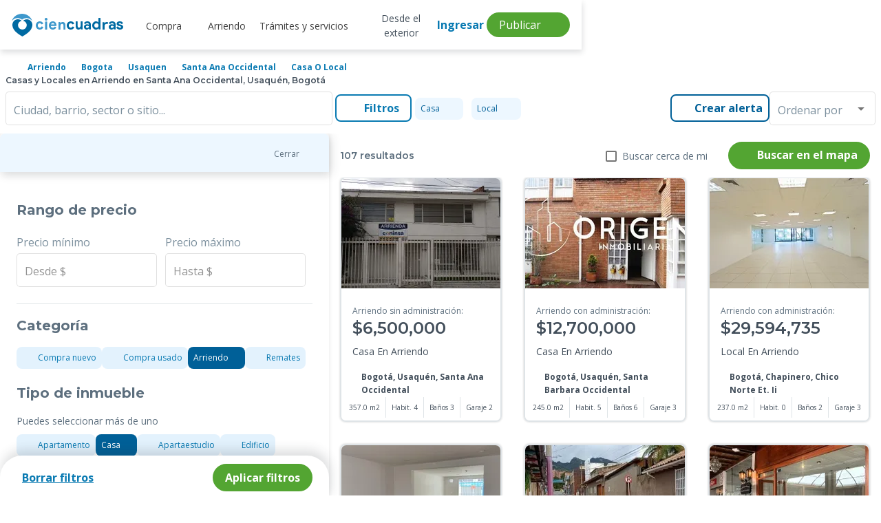

--- FILE ---
content_type: text/html; charset=utf-8
request_url: https://www.ciencuadras.com/arriendo/bogota/usaquen/santa-ana-occidental/casa-local
body_size: 46874
content:
<!DOCTYPE html><html lang="es-419"><head><style>@charset "UTF-8";.mat-checkbox-layout .mat-checkbox-label{line-height:24px}.mat-expansion-panel-header{font-family:Roboto,Helvetica Neue,sans-serif;font-size:15px;font-weight:400}.mat-expansion-panel-content{font:400 14px/20px Roboto,Helvetica Neue,sans-serif;letter-spacing:normal}.mat-form-field{font-size:inherit;font-weight:400;line-height:1.125;font-family:Roboto,Helvetica Neue,sans-serif;letter-spacing:normal}.mat-form-field-wrapper{padding-bottom:1.34375em}.mat-form-field-infix{padding:.5em 0;border-top:.84375em solid transparent}.mat-form-field-label-wrapper{top:-.84375em;padding-top:.84375em}.mat-form-field-label{top:1.34375em}.mat-form-field-subscript-wrapper{font-size:75%;margin-top:.6666666667em;top:calc(100% - 1.7916666667em)}.mat-form-field-appearance-outline .mat-form-field-infix{padding:1em 0}.mat-form-field-appearance-outline .mat-form-field-label{top:1.84375em;margin-top:-.25em}input.mat-input-element{margin-top:-.0625em}.mat-menu-item{font-family:Roboto,Helvetica Neue,sans-serif;font-size:14px;font-weight:400}.mat-select{font-family:Roboto,Helvetica Neue,sans-serif}.mat-select-trigger{height:1.125em}.mat-ripple{overflow:hidden;position:relative}.mat-ripple:not(:empty){transform:translateZ(0)}.mat-ripple-element{position:absolute;border-radius:50%;transform:scale(0)}.cdk-visually-hidden{border:0;clip:rect(0 0 0 0);height:1px;margin:-1px;overflow:hidden;padding:0;position:absolute;width:1px;white-space:nowrap;outline:0;-webkit-appearance:none;-moz-appearance:none}.mat-focus-indicator{position:relative}.mat-ripple-element{background-color:rgba(0,0,0,.1)}.mat-checkbox-frame{border-color:rgba(0,0,0,.54)}.mat-checkbox-checkmark{fill:#fafafa}.mat-checkbox-checkmark-path{stroke:#fafafa!important}.mat-checkbox-mixedmark{background-color:#fafafa}.mat-checkbox-disabled:not(.mat-checkbox-checked) .mat-checkbox-frame{border-color:#b0b0b0}.mat-checkbox-disabled .mat-checkbox-label{color:rgba(0,0,0,.54)}.mat-expansion-panel{background:#fff;color:rgba(0,0,0,.87)}.mat-expansion-panel:not([class*=mat-elevation-z]){box-shadow:0 3px 1px -2px rgba(0,0,0,.2),0 2px 2px 0 rgba(0,0,0,.14),0 1px 5px 0 rgba(0,0,0,.12)}.mat-expansion-panel-header-title{color:rgba(0,0,0,.87)}.mat-expansion-indicator:after{color:rgba(0,0,0,.54)}.mat-expansion-panel-header{height:48px}.mat-form-field-label{color:rgba(0,0,0,.6)}.mat-form-field-appearance-outline .mat-form-field-outline{color:rgba(0,0,0,.12)}.mat-form-field-appearance-outline .mat-form-field-outline-thick{color:rgba(0,0,0,.87)}.mat-input-element{caret-color:#3f51b5}.mat-input-element::-moz-placeholder{color:rgba(0,0,0,.42)}.mat-input-element::-webkit-input-placeholder{color:rgba(0,0,0,.42)}.mat-input-element:-ms-input-placeholder{color:rgba(0,0,0,.42)}.mat-menu-item{background:transparent;color:rgba(0,0,0,.87)}.mat-select-value{color:rgba(0,0,0,.87)}.mat-select-placeholder{color:rgba(0,0,0,.42)}.mat-select-arrow{color:rgba(0,0,0,.54)}body,html{min-height:100%}html{background:#fff;color:#293038;scroll-behavior:smooth}body{margin:0;line-height:1.5;font-family:Open Sans,sans-serif;font-size:16px;font-size:1rem;display:flex;flex-direction:column;-ms-text-size-adjust:100%;-webkit-text-size-adjust:100%;-webkit-font-smoothing:antialiased;-moz-osx-font-smoothing:grayscale}*,:after,:before{box-sizing:border-box}article,aside,header,main,nav,picture,section{display:block}picture{position:relative}img,picture{line-height:0}p,ul{margin:0}ul{list-style:none;padding:0}h1,h2,h3,h4{font-family:Montserrat,sans-serif}:focus{outline:1px dashed #097ab2;outline-offset:1px}button,input{font-family:inherit;font-size:100%;line-height:1.15;margin:0}button,input{overflow:visible}button{text-transform:none}[type=button],button{-webkit-appearance:button;background-color:transparent;border:none;padding:0;margin:0}.d-flex{display:flex}.d-block{display:block}.d-grid{display:grid}.d-none{display:none}@media (min-width:600px){.d-sm-flex{display:flex}}@media (min-width:960px){.d-md-block{display:block}}@media (min-width:1280px){.d-lg-flex{display:flex}.d-lg-block{display:block}.d-lg-none{display:none}}.jc-space-between{justify-content:space-between}.ai-center{align-items:center}.container{width:100%;padding-left:1rem;padding-right:1rem;margin-left:auto;margin-right:auto}@media (min-width:600px){.container{padding-left:2.5rem;padding-right:2.5rem}}@media (min-width:960px){.container{padding-left:.5rem;padding-right:.5rem}.container:not(.not-width-limit){max-width:930px}}@media (min-width:1280px){.container:not(.not-width-limit){max-width:1140px}}.grid{display:grid;grid-template-columns:repeat(12,1fr);grid-gap:32px}.grid-6{grid-column:span 6}.grid-12{grid-column:span 12}@media (min-width:600px){.grid-sm-6{grid-column:span 6}}@media (min-width:760px){.grid-st-6{grid-column:span 6}}@media (min-width:960px){.grid-md-4{grid-column:span 4}}@media (min-width:1280px){.grid-lg-3{grid-column:span 3}}@media (min-width:600px){.grid-sm-6{grid-column-start:span 6}}@media (min-width:760px){.grid-st-6{grid-column-start:span 6}}@media (min-width:960px){.grid-md-4{grid-column-start:span 4}}@media (min-width:1280px){.grid-lg-3{grid-column-start:span 3}}.mt-huge{margin-top:4rem}.mb-base{margin-bottom:1rem}.pt-base{padding-top:1rem}.py-tiny{padding-top:.5rem;padding-bottom:.5rem}.py-xsmall{padding-top:.75rem;padding-bottom:.75rem}.px-base{padding-left:1rem;padding-right:1rem}.text-primary-base{color:#097ab2}.text-xsmall{font-size:.75rem}.card{width:100%;box-shadow:0 0 3px 0 rgba(0,0,0,.2)}::-ms-input-placeholder,::placeholder{color:gray-4;opacity:1}.toggle{display:flex;align-items:center}.search{width:100%;display:flex}.button{font-family:Open Sans,sans-serif;font-size:1rem;padding:.5rem 1rem;border:none;font-weight:600;line-height:1;outline:none;box-shadow:0 2px 2px 0 rgba(0,0,0,.25)}@media (min-width:600px){.button{width:auto}}.button.primary{background:#097ab2;color:#fff;box-shadow:none;border:.13rem solid #097ab2}.button.primary.outline{background:#fff;color:#097ab2;border:.13rem solid #097ab2;box-shadow:none}.button.primary-v2{background:#006098;color:#fff;box-shadow:none;border:.13rem solid #006098}.button.primary-v2.outline{background:#fff;color:#006098;box-shadow:none;border:.13rem solid #006098}.button.secondary{background:#53a532;color:#fff;box-shadow:none;border:.13rem solid #53a532}.button.rounded{border-radius:2.1rem}.button.semi-rounded{border-radius:.5rem}.button.block{display:block;width:100%}a,button{color:base;outline:0}a,button{text-decoration:none}a.text-link{font-family:Montserrat,sans-serif;font-size:1rem;text-decoration:underline;border:none;font-weight:700;line-height:1;outline:none;background-color:transparent;overflow:hidden;display:inline-flex;align-items:center;padding:0}a.text-link.text-primary-base{color:#097ab2}.mat-form-field{font-family:Open Sans,sans-serif;font-size:1rem;line-height:1.362rem}.mat-form-field-appearance-outline .mat-form-field-label,.mat-form-field-appearance-outline .mat-form-field-outline-thick{color:#005f9d;font-weight:500}.mat-form-field-appearance-outline .mat-form-field-label{color:#7b8f9d;font-weight:400}.mat-form-field>.mat-form-field-wrapper{padding-bottom:0}em[class*=" fa-"],em[class^=fa],i[class*=" fa-"],i[class^=fa]{display:inline-block;width:1em;height:1em;line-height:1;text-align:center;vertical-align:middle;font-size:inherit}:root{--font-icons:"cc-icons",sans-serif}:root{--surface-a:#fff;--surface-b:#f8f9fa;--surface-c:#e9ecef;--surface-d:#dee2e6;--surface-e:#fff;--surface-f:#fff;--text-color:#495057;--text-color-secondary:#6c757d;--primary-color:#2196f3;--primary-color-text:#fff;--font-family:-apple-system,BlinkMacSystemFont,Segoe UI,Roboto,Helvetica,Arial,sans-serif,Apple Color Emoji,Segoe UI Emoji,Segoe UI Symbol;--surface-0:#fff;--surface-50:#fafafa;--surface-100:#f5f5f5;--surface-200:#eee;--surface-300:#e0e0e0;--surface-400:#bdbdbd;--surface-500:#9e9e9e;--surface-600:#757575;--surface-700:#616161;--surface-800:#424242;--surface-900:#212121;--gray-50:#fafafa;--gray-100:#f5f5f5;--gray-200:#eee;--gray-300:#e0e0e0;--gray-400:#bdbdbd;--gray-500:#9e9e9e;--gray-600:#757575;--gray-700:#616161;--gray-800:#424242;--gray-900:#212121;--content-padding:1rem;--inline-spacing:0.5rem;--border-radius:3px;--surface-ground:#f8f9fa;--surface-section:#fff;--surface-card:#fff;--surface-overlay:#fff;--surface-border:#dee2e6;--surface-hover:#e9ecef;--maskbg:rgba(0,0,0,.4);--focus-ring:0 0 0 0.2rem #a6d5fa}*{box-sizing:border-box}:root{--blue-50:#f4fafe;--blue-100:#cae6fc;--blue-200:#a0d2fa;--blue-300:#75bef8;--blue-400:#4baaf5;--blue-500:#2196f3;--blue-600:#1c80cf;--blue-700:#1769aa;--blue-800:#125386;--blue-900:#0d3c61;--green-50:#f6fbf6;--green-100:#d4ecd5;--green-200:#b2ddb4;--green-300:#90cd93;--green-400:#6ebe71;--green-500:#4caf50;--green-600:#419544;--green-700:#357b38;--green-800:#2a602c;--green-900:#1e4620;--yellow-50:#fffcf5;--yellow-100:#fef0cd;--yellow-200:#fde4a5;--yellow-300:#fdd87d;--yellow-400:#fccc55;--yellow-500:#fbc02d;--yellow-600:#d5a326;--yellow-700:#b08620;--yellow-800:#8a6a19;--yellow-900:#644d12;--cyan-50:#f2fcfd;--cyan-100:#c2eff5;--cyan-200:#91e2ed;--cyan-300:#61d5e4;--cyan-400:#30c9dc;--cyan-500:#00bcd4;--cyan-600:#00a0b4;--cyan-700:#008494;--cyan-800:#006775;--cyan-900:#004b55;--pink-50:#fef4f7;--pink-100:#fac9da;--pink-200:#f69ebc;--pink-300:#f1749e;--pink-400:#ed4981;--pink-500:#e91e63;--pink-600:#c61a54;--pink-700:#a31545;--pink-800:#801136;--pink-900:#5d0c28;--indigo-50:#f5f6fb;--indigo-100:#d1d5ed;--indigo-200:#acb4df;--indigo-300:#8893d1;--indigo-400:#6372c3;--indigo-500:#3f51b5;--indigo-600:#36459a;--indigo-700:#2c397f;--indigo-800:#232d64;--indigo-900:#192048;--teal-50:#f2faf9;--teal-100:#c2e6e2;--teal-200:#91d2cc;--teal-300:#61beb5;--teal-400:#30aa9f;--teal-500:#009688;--teal-600:#008074;--teal-700:#00695f;--teal-800:#00534b;--teal-900:#003c36;--orange-50:#fff8f2;--orange-100:#fde0c2;--orange-200:#fbc791;--orange-300:#f9ae61;--orange-400:#f79530;--orange-500:#f57c00;--orange-600:#d06900;--orange-700:#ac5700;--orange-800:#874400;--orange-900:#623200;--bluegray-50:#f7f9f9;--bluegray-100:#d9e0e3;--bluegray-200:#bbc7cd;--bluegray-300:#9caeb7;--bluegray-400:#7e96a1;--bluegray-500:#607d8b;--bluegray-600:#526a76;--bluegray-700:#435861;--bluegray-800:#35454c;--bluegray-900:#263238;--purple-50:#faf4fb;--purple-100:#e7cbec;--purple-200:#d4a2dd;--purple-300:#c279ce;--purple-400:#af50bf;--purple-500:#9c27b0;--purple-600:#852196;--purple-700:#6d1b7b;--purple-800:#561561;--purple-900:#3e1046}::-webkit-input-placeholder{color:#6c757d}:-moz-placeholder,::-moz-placeholder{color:#6c757d}:-ms-input-placeholder{color:#6c757d}button{border-radius:0}</style>
    <meta charset="utf-8">
    <title>Casas y Locales en Arriendo en Santa Ana Occidental, Usaquén, Bogotá</title>
    <base href="/">
    <meta name="viewport" content="width=device-width, initial-scale=1">
    <link rel="icon" type="image/x-icon" href="favicon.ico">

    <link rel="preload" href="https://fonts.googleapis.com/css2?family=Montserrat:wght@100;400;500;600;700&amp;family=Open+Sans:wght@300;400;700&amp;display=swap" as="style" onload="this.rel='stylesheet'">

    <link rel="preload" href="https://fonts.googleapis.com/css2?family=Roboto:wght@100;300;400;500&amp;display=swap" as="style" onload="this.rel='stylesheet'">
    <link rel="preload" as="style" onload="this.rel='stylesheet'" href="https://fonts.googleapis.com/icon?family=Material+Icons">
    <noscript>
      <link
        href="https://fonts.googleapis.com/css2?family=Roboto:wght@100;300;400;500&display=swap"
        rel="stylesheet" />
      <link
        href="https://fonts.googleapis.com/css2?family=Montserrat:wght@100;400;500;600;700&family=Open+Sans:wght@300;400;700&display=swap"
        rel="stylesheet" />
      <link
        href="https://fonts.googleapis.com/icon?family=Material+Icons"
        rel="stylesheet" />
    </noscript>
    <link rel="preconnect" href="https://fonts.googleapis.com">
    <link rel="preconnect" href="https://fonts.gstatic.com" crossorigin="">
    <link rel="preconnect" href="https://kit.fontawesome.com" crossorigin="">
  <style>@charset "UTF-8";body,html{min-height:100%}html{background:#fff;color:#293038;scroll-behavior:smooth}body{margin:0;line-height:1.5;font-family:Open Sans,sans-serif;font-size:16px;font-size:1rem;display:flex;flex-direction:column;-ms-text-size-adjust:100%;-webkit-text-size-adjust:100%;-webkit-font-smoothing:antialiased;-moz-osx-font-smoothing:grayscale}*,:after,:before{box-sizing:border-box}@media (min-width: 960px){}@font-face{font-family:cc-icons;src:url(cc-icons.67f6acbb92327a2a3c8e.woff?2gteke) format("woff"),url(cc-icons.0af4f06b199d220c24d9.eot?2gteke#iefix) format("embedded-opentype"),url(cc-icons.fb3d324964a124256647.svg?2gteke#ciencuadras) format("svg");font-weight:400;font-style:normal;font-display:swap}:root{--font-icons:"cc-icons",sans-serif}:root{--surface-a:#fff;--surface-b:#f8f9fa;--surface-c:#e9ecef;--surface-d:#dee2e6;--surface-e:#fff;--surface-f:#fff;--text-color:#495057;--text-color-secondary:#6c757d;--primary-color:#2196f3;--primary-color-text:#fff;--font-family:-apple-system,BlinkMacSystemFont,Segoe UI,Roboto,Helvetica,Arial,sans-serif,Apple Color Emoji,Segoe UI Emoji,Segoe UI Symbol;--surface-0:#fff;--surface-50:#fafafa;--surface-100:#f5f5f5;--surface-200:#eee;--surface-300:#e0e0e0;--surface-400:#bdbdbd;--surface-500:#9e9e9e;--surface-600:#757575;--surface-700:#616161;--surface-800:#424242;--surface-900:#212121;--gray-50:#fafafa;--gray-100:#f5f5f5;--gray-200:#eee;--gray-300:#e0e0e0;--gray-400:#bdbdbd;--gray-500:#9e9e9e;--gray-600:#757575;--gray-700:#616161;--gray-800:#424242;--gray-900:#212121;--content-padding:1rem;--inline-spacing:0.5rem;--border-radius:3px;--surface-ground:#f8f9fa;--surface-section:#fff;--surface-card:#fff;--surface-overlay:#fff;--surface-border:#dee2e6;--surface-hover:#e9ecef;--maskbg:rgba(0,0,0,.4);--focus-ring:0 0 0 0.2rem #a6d5fa}*{box-sizing:border-box}:root{--blue-50:#f4fafe;--blue-100:#cae6fc;--blue-200:#a0d2fa;--blue-300:#75bef8;--blue-400:#4baaf5;--blue-500:#2196f3;--blue-600:#1c80cf;--blue-700:#1769aa;--blue-800:#125386;--blue-900:#0d3c61;--green-50:#f6fbf6;--green-100:#d4ecd5;--green-200:#b2ddb4;--green-300:#90cd93;--green-400:#6ebe71;--green-500:#4caf50;--green-600:#419544;--green-700:#357b38;--green-800:#2a602c;--green-900:#1e4620;--yellow-50:#fffcf5;--yellow-100:#fef0cd;--yellow-200:#fde4a5;--yellow-300:#fdd87d;--yellow-400:#fccc55;--yellow-500:#fbc02d;--yellow-600:#d5a326;--yellow-700:#b08620;--yellow-800:#8a6a19;--yellow-900:#644d12;--cyan-50:#f2fcfd;--cyan-100:#c2eff5;--cyan-200:#91e2ed;--cyan-300:#61d5e4;--cyan-400:#30c9dc;--cyan-500:#00bcd4;--cyan-600:#00a0b4;--cyan-700:#008494;--cyan-800:#006775;--cyan-900:#004b55;--pink-50:#fef4f7;--pink-100:#fac9da;--pink-200:#f69ebc;--pink-300:#f1749e;--pink-400:#ed4981;--pink-500:#e91e63;--pink-600:#c61a54;--pink-700:#a31545;--pink-800:#801136;--pink-900:#5d0c28;--indigo-50:#f5f6fb;--indigo-100:#d1d5ed;--indigo-200:#acb4df;--indigo-300:#8893d1;--indigo-400:#6372c3;--indigo-500:#3f51b5;--indigo-600:#36459a;--indigo-700:#2c397f;--indigo-800:#232d64;--indigo-900:#192048;--teal-50:#f2faf9;--teal-100:#c2e6e2;--teal-200:#91d2cc;--teal-300:#61beb5;--teal-400:#30aa9f;--teal-500:#009688;--teal-600:#008074;--teal-700:#00695f;--teal-800:#00534b;--teal-900:#003c36;--orange-50:#fff8f2;--orange-100:#fde0c2;--orange-200:#fbc791;--orange-300:#f9ae61;--orange-400:#f79530;--orange-500:#f57c00;--orange-600:#d06900;--orange-700:#ac5700;--orange-800:#874400;--orange-900:#623200;--bluegray-50:#f7f9f9;--bluegray-100:#d9e0e3;--bluegray-200:#bbc7cd;--bluegray-300:#9caeb7;--bluegray-400:#7e96a1;--bluegray-500:#607d8b;--bluegray-600:#526a76;--bluegray-700:#435861;--bluegray-800:#35454c;--bluegray-900:#263238;--purple-50:#faf4fb;--purple-100:#e7cbec;--purple-200:#d4a2dd;--purple-300:#c279ce;--purple-400:#af50bf;--purple-500:#9c27b0;--purple-600:#852196;--purple-700:#6d1b7b;--purple-800:#561561;--purple-900:#3e1046}</style><link rel="stylesheet" href="/result/styles.af165adb424cbdcf74e3.css" media="print" onload="this.media='all'"><noscript><link rel="stylesheet" href="/result/styles.af165adb424cbdcf74e3.css"></noscript><link rel="preconnect" href="https://images.ciencuadras.com"><meta property="og:title" content="Casas y Locales en Arriendo en Santa Ana Occidental, Usaquén, Bogotá"><meta property="og:description" content="Encuentra Casas y Locales en Arriendo en Santa Ana Occidental, Usaquén, Bogotá  . Toda la información del inmueble que buscas: precios, ubicación, características y más."><meta property="og:url" content="https://www.ciencuadras.com/arriendo/bogota/usaquen/santa-ana-occidental/casa-local"><meta property="og:image" content="https://www.ciencuadras.com/assets/images/ciencuadras.png"><meta property="og:site_name" content="Ciencuadras"><meta property="og:type" content="website"><meta property="og:locale" content="es_CO"><meta property="fb:admins" content="103588883010114"><meta name="theme-color" content="#3e98cc"><meta name="thumbnail" content="https://www.ciencuadras.com/assets/images/ciencuadras.png"><meta property="twitter:title" content="Casas y Locales en Arriendo en Santa Ana Occidental, Usaquén, Bogotá"><meta property="twitter:description" content="Encuentra Casas y Locales en Arriendo en Santa Ana Occidental, Usaquén, Bogotá  . Toda la información del inmueble que buscas: precios, ubicación, características y más."><meta property="twitter:url" content="https://www.ciencuadras.com/arriendo/bogota/usaquen/santa-ana-occidental/casa-local"><meta property="twitter:creator" content="@ciencuadras"><meta property="twitter:card" content="summary_large_image"><meta property="twitter:site" content="ciencuadras.com"><meta property="twitter:image" content="https://www.ciencuadras.com/assets/images/ciencuadras.png"><meta charset="utf-8"><meta name="robots" content="index, follow"><meta name="google-site-verification" content="oFA6V-6fu2AtQmqrjGNS7o7yo4encsT8obvf4uj6808"><meta name="language" content="Spanish"><meta name="geo.region" content="CO"><meta name="geo.position" content="4.570868;-74.297333"><meta name="ICBM" content="4.570868, -74.297333"><link rel="canonical" href="https://www.ciencuadras.com/arriendo/bogota/usaquen/santa-ana-occidental/casa-local"><meta name="description" content="Encuentra Casas y Locales en Arriendo en Santa Ana Occidental, Usaquén, Bogotá  . Toda la información del inmueble que buscas: precios, ubicación, características y más."><link rel="preload" href="https://www.ciencuadras.com/sources/images/logo-cc-sprite.svg" as="image"><link rel="preload" href="https://www.ciencuadras.com/sources/images/default-image.png" as="image"><script type="application/ld+json">{"@context":"https://schema.org","@type":"Organization","name":"Ciencuadras.com","url":" https://www.ciencuadras.com ","logo":"https://www.ciencuadras.com/images/ciencuadras.com.png","email":"reclamaciones@ciencuadras.com","telephone":"[6013905331]","address":{"@type":"PostalAddress","addressCountry":"COL","postalCode":"110311","streetAddress":"Avenida Calle 26 # 68b-31","addressLocality":"Bogotá"},"sameAs":["https://www.facebook.com/ciencuadras/","https://www.instagram.com/ciencuadras/","https://www.tiktok.com/@ciencuadras","https://twitter.com/ciencuadras"]}</script><script type="application/ld+json">{"@context":"https://schema.org","@type":"WebSite","name":"Ciencuadras.com","url":"https://www.ciencuadras.com"}</script><script type="application/ld+json" id="breadcrumb-schema">{"@context":"https://schema.org","@type":"BreadcrumbList","itemListElement":[{"@type":"ListItem","position":1,"name":"Inicio","item":"https://www.ciencuadras.com"},{"@type":"ListItem","position":2,"name":"Arriendo","item":"https://www.ciencuadras.com/arriendo"},{"@type":"ListItem","position":3,"name":"bogota","item":"https://www.ciencuadras.com/arriendo/bogota"},{"@type":"ListItem","position":4,"name":"usaquen","item":"https://www.ciencuadras.com/arriendo/bogota/usaquen"},{"@type":"ListItem","position":5,"name":"santa ana occidental","item":"https://www.ciencuadras.com/arriendo/bogota/usaquen/santa-ana-occidental"},{"@type":"ListItem","position":6,"name":"Casa o Local","item":"https://www.ciencuadras.com/arriendo/bogota/usaquen/santa-ana-occidental/casa-local"}]}</script><style ng-transition="result">@charset "UTF-8";.base[_ngcontent-sc56]{color:inherit}.disable-mt-top[_ngcontent-sc56]{margin-top:0!important}.footercontainer[_ngcontent-sc56]{width:100%;content-visibility:auto}@media (max-width: 959px){.footercontainer[_ngcontent-sc56]{margin-bottom:2rem}}@media (min-width: 1280px){.footercontainer[_ngcontent-sc56]{margin-bottom:0}}.main-wrapper[_ngcontent-sc56]{min-height:calc(100vh);display:flex;flex-direction:column}.main-wrapper[_ngcontent-sc56]   .router-wrapper[_ngcontent-sc56]{flex:1}.mt-huge-remove[_ngcontent-sc56]{margin-top:0}.lds-dual-ring[_ngcontent-sc56]{display:inline-block;width:80px;height:80px}.lds-dual-ring[_ngcontent-sc56]:after{content:" ";display:block;width:64px;height:64px;margin:8px;border-radius:50%;border:6px solid #858383;border-color:#858383 transparent #858383 transparent;animation:lds-dual-ring 1.2s linear infinite}@keyframes lds-dual-ring{0%{transform:rotate(0)}to{transform:rotate(360deg)}}.contentLoader[_ngcontent-sc56]{position:fixed;top:0;left:0;width:100%;height:100vh;z-index:999;display:flex;align-items:center;background:white;justify-content:center}  .seo-link{position:absolute;left:-9999px;top:auto;width:1px;height:1px;overflow:hidden;white-space:nowrap}</style><style ng-transition="result">.main-header[_ngcontent-sc55]{width:100dvw;top:0;height:60px;z-index:7;background:#fff;position:fixed;border-radius:0 0 8px 8px;box-shadow:1px 4px 8px #29303829;padding:0 .5rem;align-items:center}.main-header-modal[_ngcontent-sc55]{z-index:1000}.logo[_ngcontent-sc55]{background-image:url(https://www.ciencuadras.com/sources/images/logo-cc-sprite.svg);width:170px;display:block;height:38px;background-repeat:no-repeat;margin-bottom:0}.menu_divider[_ngcontent-sc55]{display:flex;align-items:flex-start;justify-content:center}.menu_divider[_ngcontent-sc55]   .mat-menu-item[_ngcontent-sc55]{font-family:"Open Sans",sans-serif}.menu_divider[_ngcontent-sc55]   .link-blue[_ngcontent-sc55]{margin-bottom:.5rem;font-size:14px!important;font-weight:700!important;color:#045586!important;text-transform:none!important;pointer-events:none}.link[_ngcontent-sc55]   .arrow[_ngcontent-sc55]{transition:transform .3s ease;transform:rotate(0)}.link.active[_ngcontent-sc55]   .arrow[_ngcontent-sc55]{transform:rotate(180deg)}.link[_ngcontent-sc55]:hover{color:#097ab2;text-decoration:none}.link.active-url[_ngcontent-sc55]{font-weight:700;color:#097ab2!important}.link.buyer[_ngcontent-sc55]{font-family:"Open Sans",sans-serif;font-style:normal;font-weight:400;font-size:14px;line-height:16px;text-align:center;display:flex;align-items:center;text-decoration:none;cursor:pointer;color:#434f5b}.link.buyer.active[_ngcontent-sc55]{font-weight:700;color:#097ab2!important}.link.buyer[_ngcontent-sc55]   em[_ngcontent-sc55]{font-size:18px;color:#097ab2;margin-right:7px}@media screen and (max-width: 1420px){.link.buyer[_ngcontent-sc55]   em.away[_ngcontent-sc55]{margin-right:-7px}}.link.buyer[_ngcontent-sc55]:hover{text-decoration:none}.link.offer-options[_ngcontent-sc55]{color:#ff9d21}.link.offer-options[_ngcontent-sc55]   em[_ngcontent-sc55]{color:#ff9d21}.nav-container[_ngcontent-sc55]{display:flex;justify-content:space-between;width:100%;max-width:1285px}.nav-container[_ngcontent-sc55]   .hamburger-container[_ngcontent-sc55]{display:flex;flex-direction:row;align-items:center}.nav-container[_ngcontent-sc55]   .hamburger-container[_ngcontent-sc55]   .navbar-brand[_ngcontent-sc55]{margin-left:18px;padding-top:5px}.private-zone[_ngcontent-sc55]{position:absolute;right:0;top:0}.private-zone[_ngcontent-sc55]:before{content:"";display:block;width:0;height:100vh;background:rgba(0,0,0,.6);transform:rotate(0);z-index:-1;border:none;top:0;visibility:hidden;opacity:0;transition:visibility 0s,opacity .5s linear}.content-log[_ngcontent-sc55]{position:relative;width:40px;height:37px;display:flex;justify-content:center;align-items:center}.content-log[_ngcontent-sc55]   .link[_ngcontent-sc55]{position:absolute;width:100px}.content-log[_ngcontent-sc55]   em[_ngcontent-sc55]{font-size:2.63em}.content-user[_ngcontent-sc55]{position:relative;width:40px;height:40px;display:flex;justify-content:center;align-items:center;cursor:pointer}.content-user[_ngcontent-sc55]   .link[_ngcontent-sc55]{position:absolute;right:0}.content-user[_ngcontent-sc55]   .circle-name[_ngcontent-sc55]{margin-left:auto}.main-nav[_ngcontent-sc55]{margin-right:auto;margin-left:15px;position:relative}.main-nav[_ngcontent-sc55]   .nav-list[_ngcontent-sc55]{font-weight:600;text-align:center}.main-nav[_ngcontent-sc55]   .nav-list[_ngcontent-sc55]   .link.active-url[_ngcontent-sc55]{color:#097ab2!important;font-weight:700}.main-nav[_ngcontent-sc55]   .nav-list[_ngcontent-sc55]   .link.active-services[_ngcontent-sc55]{color:#097ab2!important;font-weight:700}.main-nav[_ngcontent-sc55]   .nav-list[_ngcontent-sc55]   .link.active-rent[_ngcontent-sc55]{color:#097ab2!important;font-weight:700}.main-nav[_ngcontent-sc55]   .nav-list__item[_ngcontent-sc55]{padding:2px 10px}.main-nav[_ngcontent-sc55]   .nav-list__item[_ngcontent-sc55]:last-child{border-right:0}.main-nav[_ngcontent-sc55]   .nav-list__item[_ngcontent-sc55]   .aliados[_ngcontent-sc55]{cursor:pointer;width:max-content}.main-nav[_ngcontent-sc55]   .nav-list__item.no-uppercase[_ngcontent-sc55]{text-transform:none}.main-nav[_ngcontent-sc55]   .nav-list[_ngcontent-sc55]   .mat-menu-content[_ngcontent-sc55]   .link[_ngcontent-sc55]:hover{color:#097ab2;text-decoration:none}.main-nav[_ngcontent-sc55]   .nav-list[_ngcontent-sc55]   .mat-menu-content[_ngcontent-sc55]   .link.offer-options[_ngcontent-sc55]{font-family:"Open Sans",sans-serif;font-style:normal;font-weight:600;font-size:14px;line-height:16px;text-align:center;color:#ff9d21;display:flex;align-items:center;cursor:pointer}.main-nav[_ngcontent-sc55]   .nav-list[_ngcontent-sc55]   .mat-menu-content[_ngcontent-sc55]   .link.offer-options[_ngcontent-sc55]   em[_ngcontent-sc55]{font-size:18px;margin-right:7px}@media screen and (max-width: 1420px){.main-nav[_ngcontent-sc55]   .nav-list[_ngcontent-sc55]   .mat-menu-content[_ngcontent-sc55]   .link.offer-options[_ngcontent-sc55]   em.away[_ngcontent-sc55]{margin-right:-7px}}.main-nav[_ngcontent-sc55]   .nav-list[_ngcontent-sc55]   .mat-menu-content[_ngcontent-sc55]   .link.offer-options[_ngcontent-sc55]:hover{text-decoration:none}.main-nav[_ngcontent-sc55]   .nav-list__item[_ngcontent-sc55]{display:flex;align-items:center}.main-nav[_ngcontent-sc55]   .nav-list__item[_ngcontent-sc55]   .link[_ngcontent-sc55]{font-style:normal;font-weight:400;font-size:.875rem;position:relative;bottom:-1px;color:#414141;cursor:pointer}.main-nav[_ngcontent-sc55]   .nav-list__item[_ngcontent-sc55]   .link[_ngcontent-sc55]:focus{text-decoration:none;outline:none}.secondary-nav[_ngcontent-sc55]   .nav-list__item[_ngcontent-sc55]:hover{text-decoration:none}.secondary-nav__menu-btn[_ngcontent-sc55]{position:relative;justify-items:center;align-items:center;width:24px;margin:0 8px;border:0;cursor:pointer}.secondary-nav__menu-btn[_ngcontent-sc55]:hover{text-decoration:none}.secondary-nav__menu-btn[_ngcontent-sc55]   .hamburger[_ngcontent-sc55]{display:block;position:relative;color:#097ab2;width:24px;font-size:32px}.secondary-nav__menu-btn.active[_ngcontent-sc55]   .hamburger[_ngcontent-sc55]{background:transparent;transition:background .1s .3s;color:#097ab2}.secondary-nav__menu-btn[_ngcontent-sc55]   .title[_ngcontent-sc55]{position:relative;font-size:8px;font-weight:600;letter-spacing:0;line-height:1;text-transform:uppercase;color:#3e98cc;margin-top:14px}.secondary-nav__offers[_ngcontent-sc55]{flex-direction:row;justify-content:center;align-items:center}.secondary-nav__offers[_ngcontent-sc55]   i[_ngcontent-sc55]{font-size:24px}.secondary-nav__offers[_ngcontent-sc55]   .title[_ngcontent-sc55]{text-transform:capitalize;display:block;width:100%;font-family:"Open Sans",sans-serif;font-style:normal;font-weight:600;font-size:12px;margin-left:7px;padding-bottom:6px}.secondary-nav[_ngcontent-sc55]   .ingresar[_ngcontent-sc55]{margin:0 4px}.secondary-nav[_ngcontent-sc55]   .ingresar[_ngcontent-sc55]   .link[_ngcontent-sc55]:hover{text-decoration:none}.secondary-nav[_ngcontent-sc55]   .ingresar[_ngcontent-sc55]   .circle-name[_ngcontent-sc55]{width:35px;height:35px;border-radius:50%;background-color:#3e98cc;color:#fff;font-weight:bold;display:flex;align-items:center;justify-content:center}.secondary-nav[_ngcontent-sc55]   .ingresar[_ngcontent-sc55]   .icon-arrow-down[_ngcontent-sc55]{display:none}.secondary-nav[_ngcontent-sc55]   .ingresar[_ngcontent-sc55]   .ingresar-label-mobile[_ngcontent-sc55]{color:#3e98cc}.secondary-nav[_ngcontent-sc55]   .ingresar[_ngcontent-sc55]   .ingresar-label-mobile[_ngcontent-sc55]   .tex-log-mob[_ngcontent-sc55]{font-size:8px;font-weight:600;letter-spacing:0;line-height:1;text-transform:uppercase;display:block;width:100%}.secondary-nav[_ngcontent-sc55]   .ingresar[_ngcontent-sc55]   .ingresar-label-mobile[_ngcontent-sc55]   span[_ngcontent-sc55]{display:none}.secondary-nav[_ngcontent-sc55]   .products-btn[_ngcontent-sc55]   span[_ngcontent-sc55]{text-transform:capitalize;font-family:"Open Sans",sans-serif;font-style:normal;font-weight:normal;font-size:16px}.secondary-nav[_ngcontent-sc55]   .products-btn[_ngcontent-sc55]   em[_ngcontent-sc55]{margin-left:8px;display:none}.mobile-menu[_ngcontent-sc55]{position:fixed;z-index:3;top:0;max-width:290px;width:100%;left:0;height:100%;overflow-y:auto;background:#ffffff;transform:translate(-100%);transition:transform .35s ease-in-out}.mobile-menu.open[_ngcontent-sc55]{transform:translate(0)}.mobile-menu[_ngcontent-sc55]   .login__buttons-group[_ngcontent-sc55]{border-bottom:1px dashed #d7d7d7}.mobile-menu[_ngcontent-sc55]   .login__register[_ngcontent-sc55]{text-transform:uppercase;text-decoration:underline;font-weight:600;text-align:right}.mobile-menu[_ngcontent-sc55]   .mobile-nav[_ngcontent-sc55]   .nav-list[_ngcontent-sc55]{text-align:right;font-weight:600}.mobile-menu[_ngcontent-sc55]   .mobile-nav[_ngcontent-sc55]   .nav-list[_ngcontent-sc55]   .active[_ngcontent-sc55]   .link[_ngcontent-sc55]{color:#006a9b}.mobile-menu[_ngcontent-sc55]   .mobile-nav[_ngcontent-sc55]   .nav-list__item[_ngcontent-sc55]{display:flex;justify-content:flex-start}.mobile-menu[_ngcontent-sc55]   .mobile-nav[_ngcontent-sc55]   .nav-list__item[_ngcontent-sc55]   .link[_ngcontent-sc55]{font-family:"Open Sans",sans-serif;font-style:normal;font-weight:400;font-size:14px;line-height:24px;color:#5b5b5b;padding:12px 24px;display:block;margin:0;border-bottom:1px solid #f0f3f4;width:100%;max-height:48px;text-align:start}.mobile-menu[_ngcontent-sc55]   .mobile-nav[_ngcontent-sc55]   .nav-list__item[_ngcontent-sc55]   .link.offers[_ngcontent-sc55]{color:#ff9d21;font-size:14px}.mobile-menu[_ngcontent-sc55]   .mobile-nav[_ngcontent-sc55]   .nav-list__item[_ngcontent-sc55]   .link.offers[_ngcontent-sc55]   em[_ngcontent-sc55]{font-size:18px;margin-right:10px}.mobile-menu[_ngcontent-sc55]   .mobile-nav[_ngcontent-sc55]   .nav-list__item[_ngcontent-sc55]   .link.home[_ngcontent-sc55]{font-style:normal;font-weight:700;font-size:16px;color:#097ab2}.mobile-menu[_ngcontent-sc55]   .mobile-nav[_ngcontent-sc55]   .nav-list__item[_ngcontent-sc55]   .link.home[_ngcontent-sc55]   em[_ngcontent-sc55]{font-size:20px;margin-right:10px}.mobile-menu[_ngcontent-sc55]   .mobile-nav[_ngcontent-sc55]   .nav-list__item[_ngcontent-sc55]   .link[_ngcontent-sc55]:active{background:#EDF7FF;color:#434f5b;text-decoration:none}.mobile-menu[_ngcontent-sc55]   .mobile-nav[_ngcontent-sc55]   .nav-list__item[_ngcontent-sc55]   .link[_ngcontent-sc55]:focus{color:#434f5b;text-decoration:none;border:3px solid #004A80;outline:none;background:none}.mobile-menu[_ngcontent-sc55]   .mobile-nav[_ngcontent-sc55]   .nav-list__item[_ngcontent-sc55]   .link.active[_ngcontent-sc55]{color:#097ab2;text-decoration:none;font-weight:700!important}.mobile-menu[_ngcontent-sc55]   .mobile-nav[_ngcontent-sc55]   .nav-list__item[_ngcontent-sc55]   .aliados-desktop[_ngcontent-sc55]{box-shadow:none;width:100%}.mobile-menu[_ngcontent-sc55]   .mobile-nav[_ngcontent-sc55]   .nav-list__item[_ngcontent-sc55]   .aliados-desktop[_ngcontent-sc55]  .mat-expansion-panel-header{display:flex;border-bottom:1px solid #F0F3F4;border-radius:0;padding:12px 24px}.mobile-menu[_ngcontent-sc55]   .mobile-nav[_ngcontent-sc55]   .nav-list__item[_ngcontent-sc55]   .aliados-desktop[_ngcontent-sc55]  .mat-expansion-panel-header .mat-expansion-panel-header-title{justify-content:flex-start;margin-right:0}.mobile-menu[_ngcontent-sc55]   .mobile-nav[_ngcontent-sc55]   .nav-list__item[_ngcontent-sc55]   .aliados-desktop[_ngcontent-sc55]  .mat-expansion-panel-header .mat-expansion-panel-header-title .link{font-family:"Open Sans",sans-serif;font-style:normal;font-weight:400;font-size:14px;line-height:24px;color:#434f5b;padding:0;border:none}.mobile-menu[_ngcontent-sc55]   .mobile-nav[_ngcontent-sc55]   .nav-list__item[_ngcontent-sc55]   .aliados-desktop[_ngcontent-sc55]  .mat-expansion-panel-header .mat-expansion-panel-header-title .link:hover, .mobile-menu[_ngcontent-sc55]   .mobile-nav[_ngcontent-sc55]   .nav-list__item[_ngcontent-sc55]   .aliados-desktop[_ngcontent-sc55]  .mat-expansion-panel-header .mat-expansion-panel-header-title .link:focus{text-decoration:none}.mobile-menu[_ngcontent-sc55]   .mobile-nav[_ngcontent-sc55]   .nav-list__item[_ngcontent-sc55]   .aliados-desktop[_ngcontent-sc55]  .mat-expansion-panel-header .mat-expansion-panel-header-title .link.active-url{color:#097ab2!important;font-weight:700}.mobile-menu[_ngcontent-sc55]   .mobile-nav[_ngcontent-sc55]   .nav-list__item[_ngcontent-sc55]   .aliados-desktop[_ngcontent-sc55]  .mat-expansion-panel-header .mat-expansion-panel-header-title .link.active-services{color:#097ab2!important;font-weight:700}.mobile-menu[_ngcontent-sc55]   .mobile-nav[_ngcontent-sc55]   .nav-list__item[_ngcontent-sc55]   .aliados-desktop[_ngcontent-sc55]  .mat-expansion-panel-header .mat-expansion-panel-header-title .link.active-rent{color:#097ab2!important;font-weight:700}.mobile-menu[_ngcontent-sc55]   .mobile-nav[_ngcontent-sc55]   .nav-list__item[_ngcontent-sc55]   .aliados-desktop[_ngcontent-sc55]  .mat-expansion-panel-header.active-url .mat-expansion-indicator:after{color:#097ab2!important;font-weight:700}.mobile-menu[_ngcontent-sc55]   .mobile-nav[_ngcontent-sc55]   .nav-list__item[_ngcontent-sc55]   .aliados-desktop[_ngcontent-sc55]  .mat-expansion-panel-header.active-services .mat-expansion-indicator:after{color:#097ab2!important;font-weight:700}.mobile-menu[_ngcontent-sc55]   .mobile-nav[_ngcontent-sc55]   .nav-list__item[_ngcontent-sc55]   .aliados-desktop[_ngcontent-sc55]  .mat-expansion-panel-header.active-rent .mat-expansion-indicator:after{color:#097ab2!important;font-weight:700}.mobile-menu[_ngcontent-sc55]   .mobile-nav[_ngcontent-sc55]   .nav-list__item[_ngcontent-sc55]   .aliados-desktop[_ngcontent-sc55]  .mat-expansion-panel-header .mat-expansion-indicator{display:flex}.mobile-menu[_ngcontent-sc55]   .mobile-nav[_ngcontent-sc55]   .nav-list__item[_ngcontent-sc55]   .aliados-desktop[_ngcontent-sc55]  .mat-expansion-panel-header .mat-expansion-indicator:after{font-size:16px;color:#434f5b}.mobile-menu[_ngcontent-sc55]   .mobile-nav[_ngcontent-sc55]   .nav-list__item[_ngcontent-sc55]   .aliados-desktop[_ngcontent-sc55]  .mat-expansion-panel-header.mat-expanded .link{font-weight:700;color:#5b5b5b}.mobile-menu[_ngcontent-sc55]   .mobile-nav[_ngcontent-sc55]   .nav-list__item[_ngcontent-sc55]   .aliados-desktop[_ngcontent-sc55]  .mat-expansion-panel-header.mat-expanded .mat-expansion-indicator:after{font-size:16px;color:#434f5b}.mobile-menu[_ngcontent-sc55]   .mobile-nav[_ngcontent-sc55]   .nav-list__item[_ngcontent-sc55]   .aliados-desktop[_ngcontent-sc55]  .mat-expansion-panel-content .mat-expansion-panel-body{display:flex;flex-direction:column;align-items:flex-start}.mobile-menu[_ngcontent-sc55]   .mobile-nav[_ngcontent-sc55]   .nav-list__item[_ngcontent-sc55]   .aliados-desktop[_ngcontent-sc55]  .mat-expansion-panel-content .mat-expansion-panel-body em{font-size:20px;margin-right:10px}.mobile-menu[_ngcontent-sc55]   .mobile-nav[_ngcontent-sc55]   .nav-list__item[_ngcontent-sc55]   .aliados-desktop[_ngcontent-sc55]  .mat-expansion-panel-content .mat-expansion-panel-body a{font-family:"Open Sans",sans-serif;font-style:normal;font-weight:400;font-size:14px;line-height:24px;color:#5b5b5b;display:flex;align-items:center;width:100%}.mobile-menu[_ngcontent-sc55]   .mobile-nav[_ngcontent-sc55]   .nav-list__item[_ngcontent-sc55]   .aliados-desktop[_ngcontent-sc55]  .mat-expansion-panel-content .mat-expansion-panel-body a:active{background:#edffef;color:#434f5b}.mobile-menu[_ngcontent-sc55]   .mobile-nav[_ngcontent-sc55]   .nav-list__item[_ngcontent-sc55]   .aliados-desktop[_ngcontent-sc55]  .mat-expansion-panel-content .mat-expansion-panel-body a.offer-options.buyer{color:#ff9d21}.mobile-menu[_ngcontent-sc55]   .mobile-nav[_ngcontent-sc55]   .nav-list__item[_ngcontent-sc55]   .aliados-desktop.mat-expanded[_ngcontent-sc55]{border-radius:0}.mobile-menu[_ngcontent-sc55]   .mobile-nav[_ngcontent-sc55]   .nav-list__item[_ngcontent-sc55]   .aliados-desktop.mat-expanded[_ngcontent-sc55]  .mat-expansion-panel-header{border-bottom:none;height:48px}.mobile-menu[_ngcontent-sc55]   .log-out__button[_ngcontent-sc55]{text-transform:uppercase;font-weight:600;text-align:right}.mobile-menu[_ngcontent-sc55]   img[_ngcontent-sc55]{max-width:144px}.mobile-menu[_ngcontent-sc55]   .close-x[_ngcontent-sc55]{color:#097ab2;font-size:24px;margin-right:18px}.mobile-menu__head[_ngcontent-sc55]{padding:24px;flex-direction:row-reverse;justify-content:flex-end;align-items:center}.mobile-menu[_ngcontent-sc55]   .publicar[_ngcontent-sc55]{width:100%;display:flex;justify-content:center;margin-top:20px;margin-bottom:20px}.mobile-menu[_ngcontent-sc55]   .publicar__btn[_ngcontent-sc55]{padding:8px 16px;width:244px;height:40px;color:#fff;text-align:center;background:#53a532;border-radius:24px}.backdrop[_ngcontent-sc55]{position:fixed;content:"";left:0;top:0;width:100%;height:100%;background:rgba(0,0,0,.6);z-index:2;visibility:hidden;opacity:0;transition:visibility 0s,opacity .6s linear}.backdrop.active[_ngcontent-sc55]{visibility:visible;opacity:1}@media screen and (max-width: 1280px){.offers--active[_nghost-sc55]   .secondary-nav__offers[_ngcontent-sc55]{display:grid}}@media screen and (max-width: 1280px){.products--active[_nghost-sc55]   .secondary-nav__products[_ngcontent-sc55]{display:grid}}.shopping--active[_nghost-sc55]   .secondary-nav__shopping[_ngcontent-sc55]{display:block}.header-fixed-top[_ngcontent-sc55]{box-shadow:0 2px 3px #0000001f;transition:.3s ease;background:rgba(255,255,255,.95)!important}.header-fixed-top[_ngcontent-sc55]   .hamburger[_ngcontent-sc55]{background:#ffffff!important}.header-fixed-top[_ngcontent-sc55]   .hamburger[_ngcontent-sc55]   .title[_ngcontent-sc55]{color:#fff!important}.header-fixed-top[_ngcontent-sc55]   .main-nav[_ngcontent-sc55]   .nav-list__item[_ngcontent-sc55]:last-child{border-right:0!important}.header-fixed-top[_ngcontent-sc55]   .main-nav[_ngcontent-sc55]   .nav-list__item[_ngcontent-sc55]   .link[_ngcontent-sc55]:hover{color:#097ab2!important;text-decoration:none!important}.header-fixed-top[_ngcontent-sc55]   .main-nav[_ngcontent-sc55]   .nav-list__item[_ngcontent-sc55]   .link.offer-options[_ngcontent-sc55]{color:#ff9d21!important}.header-fixed-top[_ngcontent-sc55]   .main-nav[_ngcontent-sc55]   .nav-list__item[_ngcontent-sc55]   .link.offer-options[_ngcontent-sc55]:hover{color:#ff9d21!important;text-decoration:none!important}.header-fixed-top[_ngcontent-sc55]   .secondary-nav__offers[_ngcontent-sc55]   .icon[_ngcontent-sc55]{background:transparent!important;color:#3e98cc!important}.header-fixed-top[_ngcontent-sc55]   .secondary-nav__offers[_ngcontent-sc55]   .title[_ngcontent-sc55]{color:#ff9d21!important}.header-fixed-top[_ngcontent-sc55]   .secondary-nav[_ngcontent-sc55]   .secondary-nav__menu-btn[_ngcontent-sc55]   .title[_ngcontent-sc55]{color:#3e98cc!important}.header-fixed-top[_ngcontent-sc55]   .secondary-nav[_ngcontent-sc55]   .ingresar[_ngcontent-sc55]   .ingresar-label[_ngcontent-sc55]{color:#fff!important}@media screen and (min-width: 1280px){.header-fixed-top[_ngcontent-sc55]   .secondary-nav[_ngcontent-sc55]   .ingresar[_ngcontent-sc55]   .ingresar-label[_ngcontent-sc55]{display:flex;justify-content:flex-end;align-items:center}}.header-fixed-top[_ngcontent-sc55]   .secondary-nav[_ngcontent-sc55]   .ingresar[_ngcontent-sc55]   .ingresar-label-mobile[_ngcontent-sc55]   .material-icons[_ngcontent-sc55]{color:#3e98cc!important}.header-fixed-top[_ngcontent-sc55]   .secondary-nav[_ngcontent-sc55]   .ingresar[_ngcontent-sc55]   .ingresar-label-mobile[_ngcontent-sc55]   .tex-log-mob[_ngcontent-sc55]{color:#3e98cc!important}.header-fixed-top[_ngcontent-sc55]   .secondary-nav[_ngcontent-sc55]   .ingresar[_ngcontent-sc55]   .circle-name[_ngcontent-sc55]{background-color:#3e98cc!important;color:#6fb453!important}.header-fixed-top[_ngcontent-sc55]   .secondary-nav[_ngcontent-sc55]   .nav-list__item[_ngcontent-sc55]   .link.offer-options[_ngcontent-sc55]{color:#fff!important}.header-fixed-top[_ngcontent-sc55]   .secondary-nav[_ngcontent-sc55]   .nav-list__item[_ngcontent-sc55]   .offer-options[_ngcontent-sc55]{color:#434f5b!important}.header-fixed-top[_ngcontent-sc55]   .secondary-nav[_ngcontent-sc55]   .secondary-nav__offers[_ngcontent-sc55]{color:#3e98cc!important}.header-fixed-top[_ngcontent-sc55]   .secondary-nav[_ngcontent-sc55]   .secondary-nav__offers[_ngcontent-sc55]   .title[_ngcontent-sc55]{color:#ff9d21!important}.header-fixed-top[_ngcontent-sc55]   .secondary-nav[_ngcontent-sc55]   .secondary-nav__offers[_ngcontent-sc55]   .icon[_ngcontent-sc55]{background:transparent!important;color:#3e98cc!important}.header-fixed-top[_ngcontent-sc55]   .secondary-nav[_ngcontent-sc55]   .hamburger[_ngcontent-sc55]{background:transparent!important}.header-fixed-top[_ngcontent-sc55]   .secondary-nav[_ngcontent-sc55]   .title[_ngcontent-sc55]{color:#ff9d21!important}.header-fixed-top[_ngcontent-sc55]   .secondary-nav[_ngcontent-sc55]   .ingresar[_ngcontent-sc55]   .ingresar-label[_ngcontent-sc55]{color:#097ab2!important}.header-fixed-top[_ngcontent-sc55]   .secondary-nav[_ngcontent-sc55]   .ingresar[_ngcontent-sc55]   .ingresar-label[_ngcontent-sc55]   .icon-arrow-down[_ngcontent-sc55]{color:#097ab2!important}.header-fixed-top[_ngcontent-sc55]   .secondary-nav[_ngcontent-sc55]   .ingresar[_ngcontent-sc55]   .ingresar-label-mobile[_ngcontent-sc55]{color:#3e98cc!important}.header-fixed-top[_ngcontent-sc55]   .secondary-nav[_ngcontent-sc55]   .ingresar[_ngcontent-sc55]   .circle-name[_ngcontent-sc55]{background-color:#3e98cc!important;color:#fff!important}@media screen and (max-width: 600px){.secondary-nav[_ngcontent-sc55]{grid-gap:16px;gap:16px}}@media screen and (max-width: 1280px){.private-zone.open2[_ngcontent-sc55]:before{width:100vw;visibility:visible;opacity:1}.private-zone.open2[_ngcontent-sc55]     .private-menu{transform:translate(0);transition:transform .3s ease}}@media screen and (min-width: 600px){.main-header[_ngcontent-sc55]{padding:0 2.5rem}.content-log[_ngcontent-sc55]{width:150px}.secondary-nav[_ngcontent-sc55]   .ingresar[_ngcontent-sc55]   .ingresar-label-mobile[_ngcontent-sc55]{display:flex;flex-direction:row;align-items:center}.secondary-nav[_ngcontent-sc55]   .ingresar[_ngcontent-sc55]   .ingresar-label-mobile[_ngcontent-sc55]   span[_ngcontent-sc55]{display:block;margin-left:6px;font-weight:600;font-size:16px;text-align:center;color:#097ab2}}@media screen and (min-width: 900px){.main-header[_ngcontent-sc55]{border-radius:0}.secondary-nav[_ngcontent-sc55]   .nav-list__item[_ngcontent-sc55]{position:relative}}@media screen and (min-width: 1280px){.nav-container[_ngcontent-sc55]{margin:0 auto;justify-content:space-between}.private-zone[_ngcontent-sc55]{right:266px;top:27px}.private-zone[_ngcontent-sc55]:before{display:none}.content-log[_ngcontent-sc55]{display:none}.secondary-nav[_ngcontent-sc55]{grid-gap:16px;gap:16px}.secondary-nav[_ngcontent-sc55]   .ingresar[_ngcontent-sc55]{display:block}.secondary-nav[_ngcontent-sc55]   .ingresar[_ngcontent-sc55]   .icon-arrow-down[_ngcontent-sc55]{display:inline;color:#097ab2}.secondary-nav[_ngcontent-sc55]   .ingresar[_ngcontent-sc55]   .ingresar-label[_ngcontent-sc55]{color:#999;font-size:16px;font-weight:600;text-transform:capitalize;white-space:nowrap;cursor:pointer}.secondary-nav[_ngcontent-sc55]   .products-btn[_ngcontent-sc55]   em[_ngcontent-sc55]{display:inline-block}.backdrop.active[_ngcontent-sc55]{display:none}}</style><style ng-transition="result">.mat-expansion-panel{box-sizing:content-box;display:block;margin:0;border-radius:4px;overflow:hidden;transition:margin 225ms cubic-bezier(0.4, 0, 0.2, 1),box-shadow 280ms cubic-bezier(0.4, 0, 0.2, 1);position:relative}.mat-accordion .mat-expansion-panel:not(.mat-expanded),.mat-accordion .mat-expansion-panel:not(.mat-expansion-panel-spacing){border-radius:0}.mat-accordion .mat-expansion-panel:first-of-type{border-top-right-radius:4px;border-top-left-radius:4px}.mat-accordion .mat-expansion-panel:last-of-type{border-bottom-right-radius:4px;border-bottom-left-radius:4px}.cdk-high-contrast-active .mat-expansion-panel{outline:solid 1px}.mat-expansion-panel.ng-animate-disabled,.ng-animate-disabled .mat-expansion-panel,.mat-expansion-panel._mat-animation-noopable{transition:none}.mat-expansion-panel-content{display:flex;flex-direction:column;overflow:visible}.mat-expansion-panel-body{padding:0 24px 16px}.mat-expansion-panel-spacing{margin:16px 0}.mat-accordion>.mat-expansion-panel-spacing:first-child,.mat-accordion>*:first-child:not(.mat-expansion-panel) .mat-expansion-panel-spacing{margin-top:0}.mat-accordion>.mat-expansion-panel-spacing:last-child,.mat-accordion>*:last-child:not(.mat-expansion-panel) .mat-expansion-panel-spacing{margin-bottom:0}.mat-action-row{border-top-style:solid;border-top-width:1px;display:flex;flex-direction:row;justify-content:flex-end;padding:16px 8px 16px 24px}.mat-action-row button.mat-button-base,.mat-action-row button.mat-mdc-button-base{margin-left:8px}[dir=rtl] .mat-action-row button.mat-button-base,[dir=rtl] .mat-action-row button.mat-mdc-button-base{margin-left:0;margin-right:8px}
</style><style ng-transition="result">.mat-expansion-panel-header{display:flex;flex-direction:row;align-items:center;padding:0 24px;border-radius:inherit;transition:height 225ms cubic-bezier(0.4, 0, 0.2, 1)}.mat-expansion-panel-header._mat-animation-noopable{transition:none}.mat-expansion-panel-header:focus,.mat-expansion-panel-header:hover{outline:none}.mat-expansion-panel-header.mat-expanded:focus,.mat-expansion-panel-header.mat-expanded:hover{background:inherit}.mat-expansion-panel-header:not([aria-disabled=true]){cursor:pointer}.mat-expansion-panel-header.mat-expansion-toggle-indicator-before{flex-direction:row-reverse}.mat-expansion-panel-header.mat-expansion-toggle-indicator-before .mat-expansion-indicator{margin:0 16px 0 0}[dir=rtl] .mat-expansion-panel-header.mat-expansion-toggle-indicator-before .mat-expansion-indicator{margin:0 0 0 16px}.mat-content{display:flex;flex:1;flex-direction:row;overflow:hidden}.mat-expansion-panel-header-title,.mat-expansion-panel-header-description{display:flex;flex-grow:1;margin-right:16px}[dir=rtl] .mat-expansion-panel-header-title,[dir=rtl] .mat-expansion-panel-header-description{margin-right:0;margin-left:16px}.mat-expansion-panel-header-description{flex-grow:2}.mat-expansion-indicator::after{border-style:solid;border-width:0 2px 2px 0;content:"";display:inline-block;padding:3px;transform:rotate(45deg);vertical-align:middle}.cdk-high-contrast-active .mat-expansion-panel .mat-expansion-panel-header.cdk-keyboard-focused:not([aria-disabled=true])::before,.cdk-high-contrast-active .mat-expansion-panel .mat-expansion-panel-header.cdk-program-focused:not([aria-disabled=true])::before,.cdk-high-contrast-active .mat-expansion-panel:not(.mat-expanded) .mat-expansion-panel-header:hover:not([aria-disabled=true])::before{top:0;left:0;right:0;bottom:0;position:absolute;box-sizing:border-box;pointer-events:none;border:3px solid;border-radius:4px;content:""}.cdk-high-contrast-active .mat-expansion-panel-content{border-top:1px solid;border-top-left-radius:0;border-top-right-radius:0}
</style><style ng-transition="result">@charset "UTF-8";[_nghost-sc499]{--cc-rs-searcher-top-positon: var(--cc-c-rs-searcher-top-positon, 65px)}.container__filter[_ngcontent-sc499]{display:flex;flex-direction:row;width:100%;height:100%;position:sticky;top:var(--cc-rs-searcher-top-positon);left:0;right:0;z-index:6;background:white}.container__filter[_ngcontent-sc499]   .container__space[_ngcontent-sc499]{display:none;min-width:478px;height:100%}@media (min-width: 1500px){.container__filter[_ngcontent-sc499]   .container__space[_ngcontent-sc499]{display:block}}.container__filter[_ngcontent-sc499]   .results-container-top-wrapper[_ngcontent-sc499]{max-width:100%;margin:0 auto}@media (min-width: 960px){.container__filter[_ngcontent-sc499]   .results-container-top-wrapper[_ngcontent-sc499]{padding:4px 8px;max-width:886px}}@media (min-width: 1280px){.container__filter[_ngcontent-sc499]   .results-container-top-wrapper[_ngcontent-sc499]{max-width:1200px}}@media (min-width: 960px){.container__filter[_ngcontent-sc499]   .results-container-top-wrapper.isfilter[_ngcontent-sc499]{padding:4px 8px;max-width:1309px}}@media (min-width: 1500px){.container__filter[_ngcontent-sc499]   .results-container-top-wrapper.isfilter[_ngcontent-sc499]{padding:4px 8px;max-width:1200px}}  .resultsPanelButton{height:4rem;position:fixed;bottom:0;box-shadow:-1px 4px 10px #434f5b}@media (min-width: 960px){  .main-header-result{padding:0!important}  .container-nav-result{max-width:96%!important}  .container-nav-result .navbar-brand{margin-left:0!important}}@media (min-width: 600px) and (max-width: 1279px){  .fullHeight{padding:13px 28px}}@media (max-width: 599px){  .fullHeight{padding:13px 0}}@media (min-width: 960px){  .container-result{max-width:100%!important;padding-left:0;padding-right:0;margin:0 auto}}@media (min-width: 600px){main[_ngcontent-sc499]{margin-top:72px}}@media (min-width: 960px){main[_ngcontent-sc499]{margin-top:unset}}</style><style ng-transition="result">@charset "UTF-8";.shadow[_ngcontent-sc480]{position:absolute;background-color:#edf7ff;width:100vw;z-index:-5}.message-inactive-property[_ngcontent-sc480]{padding-top:1.5rem}.message-inactive-property.mobile[_ngcontent-sc480]{position:fixed;z-index:10}.breadcrumb[_ngcontent-sc480]{padding-top:1rem;content-visibility:hidden}@media (min-width: 600px){.breadcrumb[_ngcontent-sc480]{content-visibility:visible}}.breadcrumb[_ngcontent-sc480]     .breadcrum-route{font-size:10px;line-height:1rem}.breadcrumb[_ngcontent-sc480]     .breadcrum-route .route-arrow-icon{font-size:10px!important}.title[_ngcontent-sc480]{font-family:"Montserrat",sans-serif;color:#434f5b;font-size:.75rem;line-height:1rem;font-weight:600;margin-top:0}.skl-breadcumb[_ngcontent-sc480]{display:none;padding-top:1rem;margin-bottom:1px;width:100%;max-width:600px}@media (min-width: 600px){.skl-breadcumb[_ngcontent-sc480]{display:block}}.skl-title[_ngcontent-sc480]{display:none;width:100%;max-width:950px;margin-bottom:4px}@media (min-width: 600px){.skl-title[_ngcontent-sc480]{display:block}}@media (min-width: 960px){.skl-title[_ngcontent-sc480]{margin-bottom:auto}}.loader[_ngcontent-sc480]{display:flex;justify-content:center}.loaderheight[_ngcontent-sc480]{height:1000px}.search[_ngcontent-sc480]{flex-wrap:wrap}.search[_ngcontent-sc480]     .customsearch__left-elements{padding:0!important}.search[_ngcontent-sc480]     .customsearch__sort-select{display:none}@media (min-width: 960px){.search[_ngcontent-sc480]     .customsearch__sort-select{display:flex}}@media (max-width: 599px){.hide-breadcrum[_ngcontent-sc480]{display:none}.shadow[_ngcontent-sc480]{display:none}.loader[_ngcontent-sc480]{padding:3rem 0}.search[_ngcontent-sc480]{display:block}.map-mobile[_ngcontent-sc480]{width:100%;height:42vh}.map-mobile--expanded[_ngcontent-sc480]{height:calc(100% - 218px);width:100%;position:absolute;transition:all .5s}.title[_ngcontent-sc480]{margin-bottom:.5rem}}@media (min-width: 600px){.loader[_ngcontent-sc480]{padding:3.5rem 0}.map-mobile[_ngcontent-sc480]{width:100%;height:58vh}.map-mobile--expanded[_ngcontent-sc480]{height:calc(100% - 195px);width:100%;position:absolute;transition:all .5s}.title[_ngcontent-sc480]{margin-bottom:.75rem}}@media (max-width: 959px){.breadcrumb[_ngcontent-sc480]{padding-top:.5rem}.breadcrumb--expanded[_ngcontent-sc480]{display:none;transition:all .3s}.banner--expanded[_ngcontent-sc480]{display:none;transition:all .3s}}@media (min-width: 960px){.misc-section[_ngcontent-sc480]{display:none}.title[_ngcontent-sc480]{margin-bottom:0}}</style><style ng-transition="result">@charset "UTF-8";.middle[_ngcontent-sc498]{min-height:1000px}  .mobileResultsPanel{position:fixed;bottom:0;left:0;background:inherit;z-index:3;width:100%;text-align:center;height:29vh}  .mobileResultsPanel.expanded{height:calc(100% - 140px)}@media (min-width: 600px){  .mobileResultsPanel.expanded{height:calc(100% - 205px)}}</style><style ng-transition="result">@charset "UTF-8";.customsearch{flex-wrap:wrap;grid-gap:1rem;gap:1rem;width:100%;background-color:#fff}.customsearch.d-flex{justify-content:space-between}@media (min-width: 960px){.customsearch.d-flex{flex-wrap:nowrap}}.customsearch mat-form-field{width:100%}.customsearch .container-location{width:100%;display:flex;justify-content:space-between;align-items:center}.customsearch .container-location .customsearch__logo img{width:29px}.customsearch__logo img{margin-top:5px}.customsearch__left-elements{margin-left:initial;display:flex;justify-content:space-between;align-items:center;margin-right:0;padding:0 40px}.customsearch__left-elements .container-location{max-width:550px}@media (max-width: 599px){.customsearch__left-elements{flex-wrap:wrap;grid-row-gap:20px;row-gap:20px}}.customsearch__location{width:100%;position:relative}.customsearch__order{display:none}.customsearch__buttons{margin-left:.25rem}.customsearch__buttons .ic-menu{display:none}.morefilters-header{background-color:#edf7ff}.container-button-map{top:0!important;position:fixed!important;z-index:7!important;height:70px;left:65px}@media (max-width: 599px){.customsearch{margin-top:8px;margin-bottom:8px}.customsearch__left-elements{padding:.75rem 15px 1rem}.customsearch__location{width:100%}.customsearch__location .container-list{width:calc(100% - 2rem)}.customsearch.mobile{position:relative;width:100%;left:0;padding-top:0}.on{z-index:7}.main-header{box-shadow:none!important}.buttonscontainer{width:100vw;height:auto;position:fixed;top:70px;border-radius:0 0 8px 8px;z-index:4;background:#ffffff;padding:.75rem;align-items:center;display:flex;flex-wrap:wrap}.buttonscontainer.mobile{position:relative;top:0}.show{visibility:visible;opacity:1;animation:fadeOutDown .3s}.hide{visibility:hidden;opacity:0;height:0;animation:fadeOutUp .3s}@keyframes fadeOutUp{0%{opacity:1;transform:translateY(0)}to{opacity:0;transform:translateY(-20px)}}@keyframes fadeOutDown{to{opacity:1;transform:translateY(0)}0%{opacity:0;transform:translateY(-20px)}}.main-header-search{height:80px!important}}@media (max-width: 959px){.customsearch{padding:unset;padding-top:.438rem;padding-left:unset;padding-right:unset;margin-bottom:8px}.customsearch .header-toggle{display:block}#cctypebutton>.button{max-width:61.39px}#ccpricebutton>.button{max-width:76.3px}#ccpricebutton>.button span,#cctypebutton>.button span{display:block;overflow:hidden;white-space:nowrap;text-overflow:ellipsis}.below{z-index:3}}@media (min-width: 600px){.customsearch{top:unset;position:unset;padding-top:unset}.customsearch mat-form-field{width:100%}.customsearch__location mat-form-field{width:100%}.customsearch__buttons .ic-menu{display:none}.customsearch.mobile{padding-bottom:1rem;padding-top:1rem}#cctypebutton>.button{max-width:70px}#ccpricebutton>.button{max-width:85px}.main-header-search{height:72px!important}}@media (min-width: 960px){.customsearch{box-shadow:unset;border-radius:unset;height:65px;margin:0;width:100%}.customsearch #cctypebutton>.button{max-width:unset}.customsearch #ccpricebutton>.button{max-width:unset}.customsearch__left-elements{padding:0}.customsearch__menu{display:none}.customsearch__location{flex-grow:0}.customsearch__sort-select{display:flex;justify-content:flex-end;align-items:center;grid-gap:.5rem;gap:.5rem}.customsearch__sort-select .sort-select-input{max-width:154px}.customsearch__sort-select .ccbutton{width:144px;padding:.25rem .5rem}}@media (min-width: 960px) and (min-width: 960px){.customsearch .isfilter{margin-right:0}}@media (min-width: 960px) and (min-width: 1100px){.customsearch .isfilter{margin-right:calc((100% - 952px) / 2)}}@media (min-width: 960px) and (min-width: 1280px){.customsearch .isfilter{margin-right:0}}@media (min-width: 960px) and (min-width: 1400px){.customsearch .isfilter{margin-right:calc((100% - 1224px) / 2)}}@media (min-width: 960px) and (min-width: 1500px){.customsearch .isfilter{margin-right:0}}@media (min-width: 960px){.search{box-shadow:unset;border-radius:unset;position:initial}.search__order{display:flex;align-items:center;justify-content:space-between;width:30%;margin-right:0}.search__order-open{display:flex;align-items:center;justify-content:space-between;margin:.875rem 0 8px 50%}.search__order-open-comp{margin:4rem 0 8px 86%!important}.search__order-mobile{display:none}}@media (min-width: 1280px){.fixed{position:fixed!important;max-width:unset;padding:0 calc((100% - 1140px) / 2);box-shadow:2px 8px 16px #29303829!important;z-index:2;top:0}}@media (min-width: 600px) and (max-width: 1279px){.customsearch__buttons .ic-menu{display:inline}}@media (max-width: 959px){.search__order{display:none}.search__order-open{display:none}.search__order-mobile{display:block;margin-bottom:10px}}@media (max-width: 599px){.customsearch__sort-select{display:none}}.ic-menu{font-weight:900;font-size:1.5rem;color:#5d6f7e}.customsearch__chips-carousel{max-width:376px;width:100%}@media (min-width: 600px){.customsearch__chips-carousel{padding-left:2.5rem;padding-right:2.5rem;padding-bottom:0}}@media (min-width: 960px){.customsearch__chips-carousel{margin-top:0;padding-left:0;padding-right:0}}.chips-carousel-map{width:33%}.email-alert{padding:.5rem 1.5rem 0}.email-alert h3{margin:1rem 0 .5rem;color:#434f5b;font-weight:600;font-size:1.375rem;line-height:1.75rem}.email-alert__form{grid-gap:1rem}.email-alert__description{font-weight:400;font-size:1rem;line-height:1.375rem;color:#5d6f7e;margin:0 0 1rem}.email-alert__common-inputs{height:65px}.email-alert__common-inputs .mat-form-field{width:-webkit-fill-available;width:100%}.email-alert__common-inputs .mat-form-field-wrapper{margin:0}.email-alert__common-inputs .mat-form-field-appearance-outline{border:1px}.email-alert__common-inputs .mat-form-field-appearance-outline .mat-form-field-infix{padding:.425em 0;border-top:.55rem solid transparent}.email-alert__common-inputs .mat-form-field-appearance-outline .mat-form-field-flex{margin-top:-.5rem}.email-alert__common-inputs .mat-form-field-label-wrapper{top:-1.25rem}.email-alert__common-inputs .mat-error{display:flex;font-size:.75rem;font-weight:400;margin-left:0;margin-top:.25rem;align-items:center;line-height:120%}.email-alert__common-inputs .mat-error .mat-icon{font-size:.75rem;height:auto;width:auto;margin-right:.25rem}.email-alert__terms{display:flex;margin-top:.5rem}.email-alert__terms p{font-style:normal;font-weight:400;font-size:.75rem;line-height:1rem;color:#5d6f7e;margin-left:.5rem;padding-top:.5rem}.email-alert__terms p a{color:#097ab2;font-weight:600;text-decoration:underline}.email-alert__actions{display:flex;flex-direction:row;flex-wrap:nowrap;justify-content:space-evenly;align-items:center;margin-top:1rem;cursor:pointer}.email-alert__actions em{font-size:1rem;margin-right:.625rem}.email-alert__actions ciencuadras-button{width:100%}.email-alert__invalid-checkbox .mat-checkbox-frame{border-color:#dc0a0a}
</style><style ng-transition="result">@charset "UTF-8";.mat-form-field-appearance-outline .mat-form-field-wrapper{margin-bottom:0}.mat-form-field-appearance-outline .mat-form-field-infix{padding:.725em 0;border-top:.55rem solid transparent}.mat-form-field-appearance-outline .mat-form-field-suffix{top:-1px!important}.mat-form-field-appearance-outline input{text-overflow:ellipsis}.mat-form-field-appearance-outline .icon{color:#097ab2;font-size:1rem}.mat-form-field-appearance-outline .icon.search-x-icon{font-size:1.125rem;margin-right:.75rem;cursor:pointer;position:relative;top:1px}.mat-form-field-appearance-outline.noresult .mat-form-field-outline,.mat-form-field-appearance-outline.noresult.mat-focused .mat-form-field-label{color:#dc0a0a}.mat-form-field-appearance-outline.noresult .icon{color:#7b8f9d}.container-list{width:100%;display:block;overflow-x:hidden;margin-bottom:1rem;position:absolute;z-index:9;background-color:#fff;box-shadow:1px 4px 4px #2930380a,1px 1px 8px #29303829;border-radius:8px;padding:.5rem 0;max-height:300px;overflow-y:auto}.container-list__noresult{display:flex;align-items:center;position:absolute;color:#dc0a0a}.container-list__noresult .ic-list-empty{font-size:1rem}.container-list__noresult p{font-size:.75rem;margin-left:.5rem}.container-list .first__item{padding:.5rem 1.125rem;cursor:pointer;display:flex;align-items:center;color:#434f5b}.container-list .first__item:hover{background:#DFE4E7}.container-list .first__item .ic-icon{color:#7b8f9d;font-size:1.5rem;margin-right:.5rem}.container-list .first__item>div{line-height:1.25rem}.container-list .first__item>div .item-title{font-size:.75rem;font-weight:600}.container-list .first__item>div .item-input{font-size:.75rem;font-weight:700}.container-list .item{padding:.5rem 1.125rem;font-size:.75rem;cursor:pointer;display:flex;align-items:center}.container-list .item-value{color:#434f5b;font-weight:600;line-height:1.25rem}.container-list .item-location{color:#434f5b;font-weight:400;line-height:1rem}.container-list .item:hover{background:#DFE4E7}.container-list .item-active{background:#edf7ff}.container-list .item-active span,.container-list .item-active em{color:#097ab2;font-weight:600}.container-list .item .ic-list{color:#7b8f9d;font-size:1.25rem;margin-right:.5rem}
</style><style ng-transition="result">@charset "UTF-8";.modal__body[_ngcontent-sc251]{margin-bottom:1.5rem;max-height:max-content}.mat-dialog-title[_ngcontent-sc251]{margin:0}.container-title[_ngcontent-sc251]{display:flex;flex-direction:row;align-items:center;padding:1rem;box-shadow:2px 8px 8px #2930380a,2px 2px 16px #29303829;border-radius:8px 8px 0 0}.container-title.right[_ngcontent-sc251]{justify-content:end}.container-title.right[_ngcontent-sc251]   .ic-close[_ngcontent-sc251]{margin-left:0;font-size:24px;margin-top:2px;font-weight:400;color:#5d6f7e}.simpleCloseContainer[_ngcontent-sc251]{justify-content:end}.simpleCloseContainer[_ngcontent-sc251]   .ic-close[_ngcontent-sc251]{margin-left:none}.container-button[_ngcontent-sc251]{display:flex;justify-content:center;margin-bottom:32px}.title[_ngcontent-sc251]{font-size:1rem;color:#5d6f7e}.subtitle[_ngcontent-sc251]{font-size:.875rem;color:#5d6f7e;padding-left:1rem;padding-right:1rem}.ic-close[_ngcontent-sc251]{margin-left:auto;cursor:pointer;color:#9eadb7;font-size:1.25rem}.customheader[_ngcontent-sc251]{display:flex;height:48px}.customheader[_ngcontent-sc251]   .blankbase[_ngcontent-sc251]{height:48px;padding-right:1.5rem;background-color:#edf7ff}.customheader__blank[_ngcontent-sc251]{width:48px;border-radius:0 0 18px}.customheader__blankrest[_ngcontent-sc251]{flex-grow:1;border-radius:0 0 0 18px;display:flex;justify-content:flex-end;align-items:center}.customheader__blankrest__text-close[_ngcontent-sc251]{font-size:.75rem;line-height:1rem;color:#5d6f7e;font-weight:400;margin-right:.5rem;font-family:"Open Sans",sans-serif;cursor:pointer}.customheader__blankrest[_ngcontent-sc251]   em[_ngcontent-sc251]{cursor:pointer;font-size:1.5rem;color:#5d6f7e}.customheader__iconwrap[_ngcontent-sc251]{width:48px;height:55px;background-color:#edf7ff}.customheader__iconwrap__container[_ngcontent-sc251]{display:flex;justify-content:center;padding-top:8px;width:100%;height:48px;margin-top:14px;background-color:#fff;border-radius:22px 22px 0 0}.customheader__iconwrap__container__icon[_ngcontent-sc251]{display:flex;justify-content:center;align-items:center;width:40px;height:40px;border-radius:24px;background-color:#edf7ff}.customheader__iconwrap__container__icon[_ngcontent-sc251]   img[_ngcontent-sc251]{height:60%;width:60%;object-fit:contain}.customheader__iconwrap__container__icon[_ngcontent-sc251]   em[_ngcontent-sc251]{font-weight:900;font-size:1rem;color:#7b8f9d}@media (max-width: 599px){  .modal-xs,   .modal-xxs,   .modal-sm,   .modal-md,   .modal-lg,   .modal-xl{position:absolute!important;max-width:initial!important;width:inherit;bottom:0}}@media (min-width: 600px){  .modal-xs{width:inherit;max-width:444px!important}  .modal-xxs{width:inherit;max-width:486px!important}  .modal-sm{width:inherit;max-width:520px!important}  .modal-md{width:inherit;max-width:900px!important}  .modal-lg{width:inherit;max-width:1200px!important}  .modal-xl{width:inherit;max-width:1536px!important}  .recommended-modal-panel .mat-dialog-container{display:flex;flex-direction:column;max-height:85vh;overflow:hidden}  .recommended-modal-panel .mat-dialog-container .customheader__iconwrap{border-radius:0 0 30px 30px}  .recommended-modal-panel .mat-dialog-container .customheader__iconwrap__container{border-radius:22px 22px 30px 30px}  .recommended-modal-panel .mat-dialog-title{position:relative;z-index:10;flex-shrink:0}  .recommended-modal-panel .modal__body{flex:1;overflow-y:auto;overflow-x:hidden;margin-bottom:0}  .recommended-modal-panel .modal__footer{flex-shrink:0;background-color:#fff;border-top:1px solid #DFE4E7;box-shadow:0 -1px 4px #00000040;padding:.5rem 0}}</style><style ng-transition="result">@charset "UTF-8";.icon[_ngcontent-sc288]{color:#097ab2;font-size:1rem}.cc-input-value[_ngcontent-sc288]     .mat-form-field{font-size:1rem}.cc-input-value[_ngcontent-sc288]     .mat-form-field .mat-form-field-suffix, .cc-input-value[_ngcontent-sc288]     .mat-form-field .mat-form-field-prefix{top:-1px!important}.cc-input-value[_ngcontent-sc288]     .mat-form-field-appearance-outline .mat-form-field-infix{padding:.425em 0;border-top:.55rem solid transparent}.cc-input-value[_ngcontent-sc288]     .mat-form-field-appearance-outline .mat-form-field-flex{margin-top:-.5rem}.cc-input-value[_ngcontent-sc288]     .mat-form-field-label-wrapper{top:-1.25rem}.cc-input-value[_ngcontent-sc288]     .mat-hint, .cc-input-value[_ngcontent-sc288]     .mat-error{font-size:.75rem;font-weight:400;color:#dc0a0a;margin-top:.375rem;display:flex!important}.cc-input-value[_ngcontent-sc288]     .mat-hint .mat-icon, .cc-input-value[_ngcontent-sc288]     .mat-error .mat-icon{font-size:1rem;margin-right:.375rem}.hint-label[_ngcontent-sc288]{display:flex;flex-direction:row;font-family:"Open Sans",sans-serif;font-style:normal;line-height:1rem}.hint-label[_ngcontent-sc288] > span[_ngcontent-sc288]{padding-right:.7rem}.hint-color-error[_ngcontent-sc288]{color:#dc0a0a}.hint-color-warning[_ngcontent-sc288]{color:#b75f10}.hint-color-info[_ngcontent-sc288]{color:#097ab2}.hint-color-gray[_ngcontent-sc288]{color:#9eadb7}</style><style ng-transition="result">.ccbutton[_ngcontent-sc252]{height:40px}.ccbutton.options[_ngcontent-sc252]{height:52px}.ccbutton.link.outline[_ngcontent-sc252]{border:none;text-decoration:underline}.ccbutton.link.outline[_ngcontent-sc252]:hover{background:#ffffff;border:none}.ic-left[_ngcontent-sc252]{margin-right:.5rem}.ic-on[_ngcontent-sc252]{margin-right:.5rem;margin-left:.5rem}.ic-right[_ngcontent-sc252]{margin-left:.5rem}.ic-small[_ngcontent-sc252]{font-size:1rem}.ic-medium[_ngcontent-sc252]{font-size:1.125rem}.ic-large[_ngcontent-sc252]{font-size:1.25rem}.button[_ngcontent-sc252]:disabled{background:#9EADB7;border-color:#9eadb7}.error-gray[_ngcontent-sc252]:disabled{color:#434f5b!important;border-color:#dfe4e7!important;border-left:none!important;background-color:#dfe4e7!important}.error-red[_ngcontent-sc252]:disabled{color:#434f5b!important;border-color:#dc0a0a!important;border-left:none!important;background-color:#dfe4e7!important}.green-disabled[_ngcontent-sc252]:disabled{color:#fff!important;border-color:#53a532!important;background-color:#53a532!important}.spinner-rotate[_ngcontent-sc252]{animation:spin 1s linear infinite}@keyframes spin{0%{transform:rotate(0)}to{transform:rotate(360deg)}}</style><style ng-transition="result"></style><style ng-transition="result">.mat-form-field{display:inline-block;position:relative;text-align:left}[dir=rtl] .mat-form-field{text-align:right}.mat-form-field-wrapper{position:relative}.mat-form-field-flex{display:inline-flex;align-items:baseline;box-sizing:border-box;width:100%}.mat-form-field-prefix,.mat-form-field-suffix{white-space:nowrap;flex:none;position:relative}.mat-form-field-infix{display:block;position:relative;flex:auto;min-width:0;width:180px}.cdk-high-contrast-active .mat-form-field-infix{border-image:linear-gradient(transparent, transparent)}.mat-form-field-label-wrapper{position:absolute;left:0;box-sizing:content-box;width:100%;height:100%;overflow:hidden;pointer-events:none}[dir=rtl] .mat-form-field-label-wrapper{left:auto;right:0}.mat-form-field-label{position:absolute;left:0;font:inherit;pointer-events:none;width:100%;white-space:nowrap;text-overflow:ellipsis;overflow:hidden;transform-origin:0 0;transition:transform 400ms cubic-bezier(0.25, 0.8, 0.25, 1),color 400ms cubic-bezier(0.25, 0.8, 0.25, 1),width 400ms cubic-bezier(0.25, 0.8, 0.25, 1);display:none}[dir=rtl] .mat-form-field-label{transform-origin:100% 0;left:auto;right:0}.mat-form-field-empty.mat-form-field-label,.mat-form-field-can-float.mat-form-field-should-float .mat-form-field-label{display:block}.mat-form-field-autofill-control:-webkit-autofill+.mat-form-field-label-wrapper .mat-form-field-label{display:none}.mat-form-field-can-float .mat-form-field-autofill-control:-webkit-autofill+.mat-form-field-label-wrapper .mat-form-field-label{display:block;transition:none}.mat-input-server:focus+.mat-form-field-label-wrapper .mat-form-field-label,.mat-input-server[placeholder]:not(:placeholder-shown)+.mat-form-field-label-wrapper .mat-form-field-label{display:none}.mat-form-field-can-float .mat-input-server:focus+.mat-form-field-label-wrapper .mat-form-field-label,.mat-form-field-can-float .mat-input-server[placeholder]:not(:placeholder-shown)+.mat-form-field-label-wrapper .mat-form-field-label{display:block}.mat-form-field-label:not(.mat-form-field-empty){transition:none}.mat-form-field-underline{position:absolute;width:100%;pointer-events:none;transform:scale3d(1, 1.0001, 1)}.mat-form-field-ripple{position:absolute;left:0;width:100%;transform-origin:50%;transform:scaleX(0.5);opacity:0;transition:background-color 300ms cubic-bezier(0.55, 0, 0.55, 0.2)}.mat-form-field.mat-focused .mat-form-field-ripple,.mat-form-field.mat-form-field-invalid .mat-form-field-ripple{opacity:1;transform:none;transition:transform 300ms cubic-bezier(0.25, 0.8, 0.25, 1),opacity 100ms cubic-bezier(0.25, 0.8, 0.25, 1),background-color 300ms cubic-bezier(0.25, 0.8, 0.25, 1)}.mat-form-field-subscript-wrapper{position:absolute;box-sizing:border-box;width:100%;overflow:hidden}.mat-form-field-subscript-wrapper .mat-icon,.mat-form-field-label-wrapper .mat-icon{width:1em;height:1em;font-size:inherit;vertical-align:baseline}.mat-form-field-hint-wrapper{display:flex}.mat-form-field-hint-spacer{flex:1 0 1em}.mat-error{display:block}.mat-form-field-control-wrapper{position:relative}.mat-form-field-hint-end{order:1}.mat-form-field._mat-animation-noopable .mat-form-field-label,.mat-form-field._mat-animation-noopable .mat-form-field-ripple{transition:none}
</style><style ng-transition="result">.mat-form-field-appearance-fill .mat-form-field-flex{border-radius:4px 4px 0 0;padding:.75em .75em 0 .75em}.cdk-high-contrast-active .mat-form-field-appearance-fill .mat-form-field-flex{outline:solid 1px}.cdk-high-contrast-active .mat-form-field-appearance-fill.mat-focused .mat-form-field-flex{outline:dashed 3px}.mat-form-field-appearance-fill .mat-form-field-underline::before{content:"";display:block;position:absolute;bottom:0;height:1px;width:100%}.mat-form-field-appearance-fill .mat-form-field-ripple{bottom:0;height:2px}.cdk-high-contrast-active .mat-form-field-appearance-fill .mat-form-field-ripple{height:0}.mat-form-field-appearance-fill:not(.mat-form-field-disabled) .mat-form-field-flex:hover~.mat-form-field-underline .mat-form-field-ripple{opacity:1;transform:none;transition:opacity 600ms cubic-bezier(0.25, 0.8, 0.25, 1)}.mat-form-field-appearance-fill._mat-animation-noopable:not(.mat-form-field-disabled) .mat-form-field-flex:hover~.mat-form-field-underline .mat-form-field-ripple{transition:none}.mat-form-field-appearance-fill .mat-form-field-subscript-wrapper{padding:0 1em}
</style><style ng-transition="result">.mat-input-element{font:inherit;background:transparent;color:currentColor;border:none;outline:none;padding:0;margin:0;width:100%;max-width:100%;vertical-align:bottom;text-align:inherit;box-sizing:content-box}.mat-input-element:-moz-ui-invalid{box-shadow:none}.mat-input-element::-ms-clear,.mat-input-element::-ms-reveal{display:none}.mat-input-element,.mat-input-element::-webkit-search-cancel-button,.mat-input-element::-webkit-search-decoration,.mat-input-element::-webkit-search-results-button,.mat-input-element::-webkit-search-results-decoration{-webkit-appearance:none}.mat-input-element::-webkit-contacts-auto-fill-button,.mat-input-element::-webkit-caps-lock-indicator,.mat-input-element:not([type=password])::-webkit-credentials-auto-fill-button{visibility:hidden}.mat-input-element[type=date],.mat-input-element[type=datetime],.mat-input-element[type=datetime-local],.mat-input-element[type=month],.mat-input-element[type=week],.mat-input-element[type=time]{line-height:1}.mat-input-element[type=date]::after,.mat-input-element[type=datetime]::after,.mat-input-element[type=datetime-local]::after,.mat-input-element[type=month]::after,.mat-input-element[type=week]::after,.mat-input-element[type=time]::after{content:" ";white-space:pre;width:1px}.mat-input-element::-webkit-inner-spin-button,.mat-input-element::-webkit-calendar-picker-indicator,.mat-input-element::-webkit-clear-button{font-size:.75em}.mat-input-element::placeholder{-webkit-user-select:none;-moz-user-select:none;-ms-user-select:none;user-select:none;transition:color 400ms 133.3333333333ms cubic-bezier(0.25, 0.8, 0.25, 1)}.mat-input-element::placeholder:-ms-input-placeholder{-ms-user-select:text}.mat-input-element::-moz-placeholder{-webkit-user-select:none;-moz-user-select:none;-ms-user-select:none;user-select:none;transition:color 400ms 133.3333333333ms cubic-bezier(0.25, 0.8, 0.25, 1)}.mat-input-element::-moz-placeholder:-ms-input-placeholder{-ms-user-select:text}.mat-input-element::-webkit-input-placeholder{-webkit-user-select:none;-moz-user-select:none;-ms-user-select:none;user-select:none;transition:color 400ms 133.3333333333ms cubic-bezier(0.25, 0.8, 0.25, 1)}.mat-input-element::-webkit-input-placeholder:-ms-input-placeholder{-ms-user-select:text}.mat-input-element:-ms-input-placeholder{-webkit-user-select:none;-moz-user-select:none;-ms-user-select:none;user-select:none;transition:color 400ms 133.3333333333ms cubic-bezier(0.25, 0.8, 0.25, 1)}.mat-input-element:-ms-input-placeholder:-ms-input-placeholder{-ms-user-select:text}.mat-form-field-hide-placeholder .mat-input-element::placeholder{color:transparent !important;-webkit-text-fill-color:transparent;transition:none}.cdk-high-contrast-active .mat-form-field-hide-placeholder .mat-input-element::placeholder{opacity:0}.mat-form-field-hide-placeholder .mat-input-element::-moz-placeholder{color:transparent !important;-webkit-text-fill-color:transparent;transition:none}.cdk-high-contrast-active .mat-form-field-hide-placeholder .mat-input-element::-moz-placeholder{opacity:0}.mat-form-field-hide-placeholder .mat-input-element::-webkit-input-placeholder{color:transparent !important;-webkit-text-fill-color:transparent;transition:none}.cdk-high-contrast-active .mat-form-field-hide-placeholder .mat-input-element::-webkit-input-placeholder{opacity:0}.mat-form-field-hide-placeholder .mat-input-element:-ms-input-placeholder{color:transparent !important;-webkit-text-fill-color:transparent;transition:none}.cdk-high-contrast-active .mat-form-field-hide-placeholder .mat-input-element:-ms-input-placeholder{opacity:0}textarea.mat-input-element{resize:vertical;overflow:auto}textarea.mat-input-element.cdk-textarea-autosize{resize:none}textarea.mat-input-element{padding:2px 0;margin:-2px 0}select.mat-input-element{-moz-appearance:none;-webkit-appearance:none;position:relative;background-color:transparent;display:inline-flex;box-sizing:border-box;padding-top:1em;top:-1em;margin-bottom:-1em}select.mat-input-element::-ms-expand{display:none}select.mat-input-element::-moz-focus-inner{border:0}select.mat-input-element:not(:disabled){cursor:pointer}select.mat-input-element::-ms-value{color:inherit;background:none}.mat-focused .cdk-high-contrast-active select.mat-input-element::-ms-value{color:inherit}.mat-form-field-type-mat-native-select .mat-form-field-infix::after{content:"";width:0;height:0;border-left:5px solid transparent;border-right:5px solid transparent;border-top:5px solid;position:absolute;top:50%;right:0;margin-top:-2.5px;pointer-events:none}[dir=rtl] .mat-form-field-type-mat-native-select .mat-form-field-infix::after{right:auto;left:0}.mat-form-field-type-mat-native-select .mat-input-element{padding-right:15px}[dir=rtl] .mat-form-field-type-mat-native-select .mat-input-element{padding-right:0;padding-left:15px}.mat-form-field-type-mat-native-select .mat-form-field-label-wrapper{max-width:calc(100% - 10px)}.mat-form-field-type-mat-native-select.mat-form-field-appearance-outline .mat-form-field-infix::after{margin-top:-5px}.mat-form-field-type-mat-native-select.mat-form-field-appearance-fill .mat-form-field-infix::after{margin-top:-10px}
</style><style ng-transition="result">.mat-form-field-appearance-legacy .mat-form-field-label{transform:perspective(100px);-ms-transform:none}.mat-form-field-appearance-legacy .mat-form-field-prefix .mat-icon,.mat-form-field-appearance-legacy .mat-form-field-suffix .mat-icon{width:1em}.mat-form-field-appearance-legacy .mat-form-field-prefix .mat-icon-button,.mat-form-field-appearance-legacy .mat-form-field-suffix .mat-icon-button{font:inherit;vertical-align:baseline}.mat-form-field-appearance-legacy .mat-form-field-prefix .mat-icon-button .mat-icon,.mat-form-field-appearance-legacy .mat-form-field-suffix .mat-icon-button .mat-icon{font-size:inherit}.mat-form-field-appearance-legacy .mat-form-field-underline{height:1px}.cdk-high-contrast-active .mat-form-field-appearance-legacy .mat-form-field-underline{height:0;border-top:solid 1px}.mat-form-field-appearance-legacy .mat-form-field-ripple{top:0;height:2px;overflow:hidden}.cdk-high-contrast-active .mat-form-field-appearance-legacy .mat-form-field-ripple{height:0;border-top:solid 2px}.mat-form-field-appearance-legacy.mat-form-field-disabled .mat-form-field-underline{background-position:0;background-color:transparent}.cdk-high-contrast-active .mat-form-field-appearance-legacy.mat-form-field-disabled .mat-form-field-underline{border-top-style:dotted;border-top-width:2px}.mat-form-field-appearance-legacy.mat-form-field-invalid:not(.mat-focused) .mat-form-field-ripple{height:1px}
</style><style ng-transition="result">.mat-form-field-appearance-outline .mat-form-field-wrapper{margin:.25em 0}.mat-form-field-appearance-outline .mat-form-field-flex{padding:0 .75em 0 .75em;margin-top:-0.25em;position:relative}.mat-form-field-appearance-outline .mat-form-field-prefix,.mat-form-field-appearance-outline .mat-form-field-suffix{top:.25em}.mat-form-field-appearance-outline .mat-form-field-outline{display:flex;position:absolute;top:.25em;left:0;right:0;bottom:0;pointer-events:none}.mat-form-field-appearance-outline .mat-form-field-outline-start,.mat-form-field-appearance-outline .mat-form-field-outline-end{border:1px solid currentColor;min-width:5px}.mat-form-field-appearance-outline .mat-form-field-outline-start{border-radius:5px 0 0 5px;border-right-style:none}[dir=rtl] .mat-form-field-appearance-outline .mat-form-field-outline-start{border-right-style:solid;border-left-style:none;border-radius:0 5px 5px 0}.mat-form-field-appearance-outline .mat-form-field-outline-end{border-radius:0 5px 5px 0;border-left-style:none;flex-grow:1}[dir=rtl] .mat-form-field-appearance-outline .mat-form-field-outline-end{border-left-style:solid;border-right-style:none;border-radius:5px 0 0 5px}.mat-form-field-appearance-outline .mat-form-field-outline-gap{border-radius:.000001px;border:1px solid currentColor;border-left-style:none;border-right-style:none}.mat-form-field-appearance-outline.mat-form-field-can-float.mat-form-field-should-float .mat-form-field-outline-gap{border-top-color:transparent}.mat-form-field-appearance-outline .mat-form-field-outline-thick{opacity:0}.mat-form-field-appearance-outline .mat-form-field-outline-thick .mat-form-field-outline-start,.mat-form-field-appearance-outline .mat-form-field-outline-thick .mat-form-field-outline-end,.mat-form-field-appearance-outline .mat-form-field-outline-thick .mat-form-field-outline-gap{border-width:2px}.mat-form-field-appearance-outline.mat-focused .mat-form-field-outline,.mat-form-field-appearance-outline.mat-form-field-invalid .mat-form-field-outline{opacity:0;transition:opacity 100ms cubic-bezier(0.25, 0.8, 0.25, 1)}.mat-form-field-appearance-outline.mat-focused .mat-form-field-outline-thick,.mat-form-field-appearance-outline.mat-form-field-invalid .mat-form-field-outline-thick{opacity:1}.cdk-high-contrast-active .mat-form-field-appearance-outline.mat-focused .mat-form-field-outline-thick{border:3px dashed}.mat-form-field-appearance-outline:not(.mat-form-field-disabled) .mat-form-field-flex:hover .mat-form-field-outline{opacity:0;transition:opacity 600ms cubic-bezier(0.25, 0.8, 0.25, 1)}.mat-form-field-appearance-outline:not(.mat-form-field-disabled) .mat-form-field-flex:hover .mat-form-field-outline-thick{opacity:1}.mat-form-field-appearance-outline .mat-form-field-subscript-wrapper{padding:0 1em}.mat-form-field-appearance-outline._mat-animation-noopable:not(.mat-form-field-disabled) .mat-form-field-flex:hover~.mat-form-field-outline,.mat-form-field-appearance-outline._mat-animation-noopable .mat-form-field-outline,.mat-form-field-appearance-outline._mat-animation-noopable .mat-form-field-outline-start,.mat-form-field-appearance-outline._mat-animation-noopable .mat-form-field-outline-end,.mat-form-field-appearance-outline._mat-animation-noopable .mat-form-field-outline-gap{transition:none}
</style><style ng-transition="result">.mat-form-field-appearance-standard .mat-form-field-flex{padding-top:.75em}.mat-form-field-appearance-standard .mat-form-field-underline{height:1px}.cdk-high-contrast-active .mat-form-field-appearance-standard .mat-form-field-underline{height:0;border-top:solid 1px}.mat-form-field-appearance-standard .mat-form-field-ripple{bottom:0;height:2px}.cdk-high-contrast-active .mat-form-field-appearance-standard .mat-form-field-ripple{height:0;border-top:solid 2px}.mat-form-field-appearance-standard.mat-form-field-disabled .mat-form-field-underline{background-position:0;background-color:transparent}.cdk-high-contrast-active .mat-form-field-appearance-standard.mat-form-field-disabled .mat-form-field-underline{border-top-style:dotted;border-top-width:2px}.mat-form-field-appearance-standard:not(.mat-form-field-disabled) .mat-form-field-flex:hover~.mat-form-field-underline .mat-form-field-ripple{opacity:1;transform:none;transition:opacity 600ms cubic-bezier(0.25, 0.8, 0.25, 1)}.mat-form-field-appearance-standard._mat-animation-noopable:not(.mat-form-field-disabled) .mat-form-field-flex:hover~.mat-form-field-underline .mat-form-field-ripple{transition:none}
</style><style ng-transition="result">@charset "UTF-8";.modal-notification-body[_ngcontent-sc293]{text-align:center;padding:1.5rem 1.5rem 0}.modal-notification-body__icon[_ngcontent-sc293]{font-size:2.5rem;color:#53a532;margin:.5rem 0}.modal-notification-body__icon--secondary[_ngcontent-sc293]{color:#53a532}.modal-notification-body__icon--info[_ngcontent-sc293]{color:#9b9b9b}.modal-notification-body__icon--gray-400[_ngcontent-sc293]{color:#9eadb7}.modal-notification-body__icon--gray-500[_ngcontent-sc293]{color:#7b8f9d}.modal-notification-body__icon--grayscale-v2-base[_ngcontent-sc293]{color:#9b9b9b}.modal-notification-body__title[_ngcontent-sc293]{font-size:1rem;line-height:1.5rem;color:#434f5b;font-weight:600;margin:.5rem 0}.modal-notification-body__message[_ngcontent-sc293]{font-weight:400;color:#5d6f7e;font-size:.875rem;line-height:1.188rem;margin:.5rem auto}.modal-notification-body__message__request[_ngcontent-sc293]{margin-bottom:.5rem}</style><style ng-transition="result">@charset "UTF-8";.modal-notification-footer__action[_ngcontent-sc294]{display:flex;justify-content:center;align-items:center;margin:.5rem 0 2rem}.modal-notification-footer__user[_ngcontent-sc294]{font-family:"Open Sans",sans-serif;font-style:normal;font-weight:600;font-size:1rem;line-height:1.25rem;text-align:center;text-decoration:underline;color:#097ab2;padding-right:1rem;margin-right:1.5rem;cursor:pointer}</style><style ng-transition="result">@charset "UTF-8";.scroll-list-viewport[_ngcontent-sc493]{width:70vh}.results-container-wrapper[_ngcontent-sc493]{width:100%;max-width:886px;margin:0 auto}@media (min-width: 960px){.results-container-wrapper.more__space[_ngcontent-sc493]{display:inline-block;max-width:616px;padding:0 8px}}@media (min-width: 1280px){.results-container-wrapper[_ngcontent-sc493]{max-width:1200px}.results-container-wrapper.more__space[_ngcontent-sc493]{max-width:896px}}@media (min-width: 1500px){.results-container-wrapper[_ngcontent-sc493]{max-width:1200px}.results-container-wrapper.more__space[_ngcontent-sc493]{max-width:1200px}}@media (min-width: 960px){.results-container-wrapper--map.more__space[_ngcontent-sc493]{padding:0 24px}}.results-title[_ngcontent-sc493]{text-align:left;color:#5d6f7e;font-family:"Montserrat",sans-serif;font-size:.875rem;font-weight:600;grid-column:1}@media (min-width: 960px){.results-title[_ngcontent-sc493]{justify-self:flex-start}}.container__filter[_ngcontent-sc493]{display:flex;flex-direction:column;width:100%;height:100%;position:relative}@media (min-width: 960px){.container__filter.more__space[_ngcontent-sc493]{z-index:0;position:relative}}@media (min-width: 960px){.container__filter[_ngcontent-sc493]{flex-direction:row}}.container__filter[_ngcontent-sc493]   .container__space[_ngcontent-sc493]{position:fixed;top:210px;height:calc(100% - 204px);max-width:100%;border-radius:4px;z-index:20;display:none}.container__filter[_ngcontent-sc493]   .container__space.more__space[_ngcontent-sc493]{display:block}@media (min-width: 760px){.container__filter[_ngcontent-sc493]   .container__space[_ngcontent-sc493]{height:calc(100% - 194px);box-shadow:0 0 6px #73737329;top:194px}}@media (min-width: 960px){.container__filter[_ngcontent-sc493]   .container__space[_ngcontent-sc493]{position:sticky;max-width:478px}}.container__filter[_ngcontent-sc493]   .container__space[_ngcontent-sc493]   .personalheader[_ngcontent-sc493]{position:sticky;top:0;background-color:var(--background-default, #EDF7FF);text-align:end;padding:1rem;box-shadow:2px 8px 8px #2930380a,2px 2px 16px #29303829;border-radius:8px 8px 0 0;margin-top:8px}@media (min-width: 760px){.container__filter[_ngcontent-sc493]   .container__space[_ngcontent-sc493]   .personalheader[_ngcontent-sc493]{margin-top:0}}.container__filter[_ngcontent-sc493]   .container__space[_ngcontent-sc493]   .personalheader[_ngcontent-sc493]   a[_ngcontent-sc493]{font-size:.75rem;line-height:1rem;color:#5d6f7e;font-weight:400;margin-right:.5rem;font-family:"Open Sans",sans-serif;cursor:pointer}.container__filter[_ngcontent-sc493]   .container__space[_ngcontent-sc493]   .personalheader[_ngcontent-sc493]   a[_ngcontent-sc493]   em[_ngcontent-sc493]{font-size:16px;font-weight:700}.container__filter[_ngcontent-sc493]   .container__space[_ngcontent-sc493]   .modalFIlter[_ngcontent-sc493]::-webkit-scrollbar{width:6px}.container__filter[_ngcontent-sc493]   .container__space[_ngcontent-sc493]   .modalFIlter[_ngcontent-sc493]::-webkit-scrollbar-thumb{background-color:#bfc9cf;border-radius:6px}.container__filter[_ngcontent-sc493]   .container__space[_ngcontent-sc493]   .modalFIlter[_ngcontent-sc493]{background-color:#fff;z-index:4;height:calc(100vh - 304px);overflow-y:auto}@media (min-width: 760px){.container__filter[_ngcontent-sc493]   .container__space[_ngcontent-sc493]   .modalFIlter[_ngcontent-sc493]{height:calc(100vh - 244px)}}.container__filter.modal__map[_ngcontent-sc493]{display:grid}.container__filter.modal__map[_ngcontent-sc493]   .container__space[_ngcontent-sc493]{grid-column:1;grid-row:1;background-color:#fff;height:calc(100vh - 194px)}.container__filter.modal__map[_ngcontent-sc493]   .results-container-wrapper[_ngcontent-sc493]{grid-column:1;grid-row:1}.skl-results[_ngcontent-sc493]{justify-self:flex-start;width:100%;max-width:140px}.sort-results-container[_ngcontent-sc493]{width:150px;justify-self:flex-end}@media (min-width: 960px){.sort-results-container[_ngcontent-sc493]{display:none}}.alert-results[_ngcontent-sc493]{width:146px}@media (min-width: 960px){.alert-results[_ngcontent-sc493]{display:none}}.section-result[_ngcontent-sc493]{position:relative}.chips-carousel[_ngcontent-sc493]{padding:0 .5rem 1rem}.loader[_ngcontent-sc493]{display:flex;justify-content:center;margin-bottom:2rem;align-items:center;min-height:60vh}@media (min-width: 760px){.loader[_ngcontent-sc493]{min-height:700px}}@media (min-width: 960px){.loader[_ngcontent-sc493]{grid-column:1/3}}.loader--with-map[_ngcontent-sc493]{grid-column:1/2}.list[_ngcontent-sc493]{position:relative}.list__cards[_ngcontent-sc493]{text-align:left}@media (min-width: 960px){.list[_ngcontent-sc493]{display:flex;align-items:flex-start}.list__cards[_ngcontent-sc493]{display:flex;position:relative;padding:0;transition:all .2s}}@media (min-width: 1920px){.container-banner[_ngcontent-sc493]{margin-bottom:30px}}@media (max-width: 599px){  ciencuadras-profile-card .container{max-width:90%!important}}.list-options[_ngcontent-sc493]{grid-column:1/3;display:grid;grid-template-columns:1fr 1fr;justify-content:space-between;align-items:center;grid-row-gap:10px;row-gap:10px}.list-options[_ngcontent-sc493]   .carousel-filters[_ngcontent-sc493]{display:none}@media (min-width: 960px){.list-options[_ngcontent-sc493]{grid-template-columns:2fr 1fr 1fr;justify-items:flex-end;padding:12px 8px;position:sticky;top:194px;z-index:3;background:white}}.list-options--map[_ngcontent-sc493]{content-visibility:hidden}@media (min-width: 960px){.list-options--map[_ngcontent-sc493]{content-visibility:visible}.list-options--map.list-options--filters[_ngcontent-sc493]   .carousel-filters[_ngcontent-sc493]{display:block;grid-column:1/2;grid-row:1;padding-left:2.5rem;padding-right:2.5rem;padding-bottom:0;width:550px;justify-self:flex-start}}.list-options[_ngcontent-sc493]   .btn-desktop-show-map[_ngcontent-sc493]{white-space:nowrap}.results-container-middle[_ngcontent-sc493]{min-height:100vh;position:relative;transition:all .5s ease-in-out}@media (min-width: 960px){.results-container-middle[_ngcontent-sc493]{display:grid;grid-template-columns:1fr 1fr;grid-template-rows:min-content min-content auto}.results-container-middle[_ngcontent-sc493]:not(.devolutions){grid-template-rows:min-content}.results-container-middle[_ngcontent-sc493]   .cards-list[_ngcontent-sc493]{grid-column:1/3;grid-row:3}.results-container-middle[_ngcontent-sc493]   .cards-list.map-options--map[_ngcontent-sc493]{padding-right:32px}.results-container-middle[_ngcontent-sc493]   .cards-list[_ngcontent-sc493]:not(.devolutions){grid-row:2}}@media (min-width: 960px){.results-container-middle--showMap[_ngcontent-sc493]{grid-template-columns:minmax(400px,600px) 1fr}}.results-container-middle--showMap[_ngcontent-sc493]     ciencuadras-banner-offert .container-banner{margin-right:12px}.results-container-middle--showMap[_ngcontent-sc493]     ciencuadras-profile-card .porfile-card__contact-only{margin-right:12px}@media (min-width: 960px){.results-container-middle--showMap[_ngcontent-sc493]     .container-list-card.grid{animation:changeGridForMap .3s forwards}}@keyframes changeGridForMap{0%{grid-template-columns:repeat(12,1fr)}to{grid-template-columns:repeat(6,1fr)}}.results-container-middle[_ngcontent-sc493]   .container-map[_ngcontent-sc493]{--zize-top-separation: var(--cc-results-search-size, 200px);position:fixed;top:var(--zize-top-separation);left:0;right:0;bottom:0;z-index:2;border-radius:1rem 1rem 0 0;overflow:hidden;height:calc(100vh - var(--zize-top-separation))}@media (min-width: 960px){.results-container-middle[_ngcontent-sc493]   .container-map[_ngcontent-sc493]{--zize-top-separation: 260px;position:sticky;top:var(--zize-top-separation);grid-row:3;width:100%;grid-column:2/3}.results-container-middle[_ngcontent-sc493]   .container-map[_ngcontent-sc493]:not(.devolutions){grid-row:2}}.results-container-middle[_ngcontent-sc493]   .container-map--expandMap[_ngcontent-sc493]{grid-column:1/3}.results-container-middle[_ngcontent-sc493]   .list--active-map[_ngcontent-sc493]{display:none}.results-container-middle[_ngcontent-sc493]   .container-devolutions[_ngcontent-sc493]{margin-bottom:2rem}.results-container-middle[_ngcontent-sc493]   .container-devolutions__expanded-map[_ngcontent-sc493]{position:absolute;margin-top:50px;margin-left:10px;margin-right:60px;z-index:10}@media (min-width: 600px){.results-container-middle[_ngcontent-sc493]   .container-devolutions__expanded-map[_ngcontent-sc493]{margin-top:40px;margin-left:10px}}@media (min-width: 960px){.results-container-middle[_ngcontent-sc493]   .container-devolutions__expanded-map[_ngcontent-sc493]{margin-top:30px;margin-left:90px}}@media (min-width: 960px){.results-container-middle[_ngcontent-sc493]   .container-devolutions[_ngcontent-sc493]{width:635px;padding-left:0;margin-left:0}}</style><style ng-transition="result">.p-skeleton{position:relative;overflow:hidden}.p-skeleton:after{content:"";animation:p-skeleton-animation 1.2s infinite;height:100%;left:0;position:absolute;right:0;top:0;transform:translateX(-100%);z-index:1}.p-skeleton.p-skeleton-circle{border-radius:50%}.p-skeleton-none:after{animation:none}@keyframes p-skeleton-animation{0%{transform:translateX(-100%)}to{transform:translateX(100%)}}</style><style ng-transition="result">@charset "UTF-8";  .input-hint{font-size:.75rem;grid-gap:.25rem;gap:.25rem;line-height:120%;font-weight:400}  .mat-select{font-family:"Open Sans",sans-serif}  .mat-select-panel-wrap{position:relative;top:32px}  .mat-select-panel-wrap .mat-select-panel .mat-optgroup-label,   .mat-select-panel-wrap .mat-select-panel .mat-option{font-family:"Open Sans",sans-serif;font-size:1rem;color:#5d6f7e}  .mat-form-field-appearance-outline .mat-select-arrow-wrapper{transform:translateY(-5%)!important}  .mat-form-field{width:100%}  .mat-option.mat-option-disabled{background:#DFE4E7;cursor:not-allowed}@media (min-width: 960px){  .mat-select-panel-wrap{position:relative;top:26px}}</style><style ng-transition="result">.mat-select{display:inline-block;width:100%;outline:none}.mat-select-trigger{display:inline-table;cursor:pointer;position:relative;box-sizing:border-box}.mat-select-disabled .mat-select-trigger{-webkit-user-select:none;-moz-user-select:none;-ms-user-select:none;user-select:none;cursor:default}.mat-select-value{display:table-cell;max-width:0;width:100%;overflow:hidden;text-overflow:ellipsis;white-space:nowrap}.mat-select-value-text{white-space:nowrap;overflow:hidden;text-overflow:ellipsis}.mat-select-arrow-wrapper{display:table-cell;vertical-align:middle}.mat-form-field-appearance-fill .mat-select-arrow-wrapper{transform:translateY(-50%)}.mat-form-field-appearance-outline .mat-select-arrow-wrapper{transform:translateY(-25%)}.mat-form-field-appearance-standard.mat-form-field-has-label .mat-select:not(.mat-select-empty) .mat-select-arrow-wrapper{transform:translateY(-50%)}.mat-form-field-appearance-standard .mat-select.mat-select-empty .mat-select-arrow-wrapper{transition:transform 400ms cubic-bezier(0.25, 0.8, 0.25, 1)}._mat-animation-noopable.mat-form-field-appearance-standard .mat-select.mat-select-empty .mat-select-arrow-wrapper{transition:none}.mat-select-arrow{width:0;height:0;border-left:5px solid transparent;border-right:5px solid transparent;border-top:5px solid;margin:0 4px}.mat-select-panel-wrap{flex-basis:100%}.mat-select-panel{min-width:112px;max-width:280px;overflow:auto;-webkit-overflow-scrolling:touch;padding-top:0;padding-bottom:0;max-height:256px;min-width:100%;border-radius:4px;outline:0}.cdk-high-contrast-active .mat-select-panel{outline:solid 1px}.mat-select-panel .mat-optgroup-label,.mat-select-panel .mat-option{font-size:inherit;line-height:3em;height:3em}.mat-form-field-type-mat-select:not(.mat-form-field-disabled) .mat-form-field-flex{cursor:pointer}.mat-form-field-type-mat-select .mat-form-field-label{width:calc(100% - 18px)}.mat-select-placeholder{transition:color 400ms 133.3333333333ms cubic-bezier(0.25, 0.8, 0.25, 1)}._mat-animation-noopable .mat-select-placeholder{transition:none}.mat-form-field-hide-placeholder .mat-select-placeholder{color:transparent;-webkit-text-fill-color:transparent;transition:none;display:block}.mat-select-min-line:empty::before{content:" ";white-space:pre;width:1px;display:inline-block;opacity:0}
</style><style ng-transition="result">@charset "UTF-8";[_nghost-sc284]{--cc-checkbox-label-font-family: var(--c-checkbox-lable-font-family, var(--cc-global-font-primary, Open Sans, sans-serif));--cc-checkbox-color: var(--c-checkbox-color, var(--cc-global-gray-700, #434F5B));--cc-checkbox-border-color: var(--c-checkbox-border-color, var(--cc-global-gray-500, #7B8F9D));--cc-checkbox-bg-color-checked: var(--c-checkbox-bg-color-checked, var(--cc-global-secondary-base, #53A532))}.mat-checkbox[_ngcontent-sc284]  .mat-checkbox-label{font-family:var(--cc-checkbox-label-font-family);font-style:normal;font-weight:normal;font-size:14px;line-height:19px;color:var(--cc-checkbox-color)}.mat-checkbox[_ngcontent-sc284]  .mat-checkbox-inner-container{margin-right:10px;width:20px;height:20px}.mat-checkbox[_ngcontent-sc284]  .mat-checkbox-background{border:1px solid var(--cc-checkbox-border-color)}.mat-checkbox-checked[_ngcontent-sc284]  .mat-checkbox-background{background-color:var(--cc-checkbox-bg-color-checked);border:1px solid var(--cc-checkbox-bg-color-checked)}.mat-checkbox-checked[_ngcontent-sc284]:hover  .mat-checkbox-background{border:1px solid var(--cc-checkbox-border-color)!important}.mat-checkbox-checked.blue[_ngcontent-sc284]  .mat-checkbox-background{--cc-checkbox-bg-color-checked: var(--c-checkbox-bg-color-checked, var(--cc-global-primary-500, #097AB2))}.mat-checkbox-checked.dark-green[_ngcontent-sc284]  .mat-checkbox-background{--cc-checkbox-bg-color-checked: var( --c-checkbox-bg-color-checked, #016d38 )}.mat-checkbox-checked.dav-red[_ngcontent-sc284]  .mat-checkbox-background{--cc-checkbox-bg-color-checked: var( --c-checkbox-bg-color-checked, #e1111c )}.mat-checkbox-disabled[_ngcontent-sc284]:hover  .mat-checkbox-background{border:1px solid #53a532!important}.mat-checkbox[_ngcontent-sc284]:hover  .mat-checkbox-background{border:1px solid #434f5b}.mat-checkbox[_ngcontent-sc284]:hover  .mat-ripple-element{display:none}.mat-checkbox.blue[_ngcontent-sc284]  .mat-checkbox-inner-container, .mat-checkbox.dark-green[_ngcontent-sc284]  .mat-checkbox-inner-container{width:15px;height:15px}</style><style ng-transition="result">@keyframes mat-checkbox-fade-in-background{0%{opacity:0}50%{opacity:1}}@keyframes mat-checkbox-fade-out-background{0%,50%{opacity:1}100%{opacity:0}}@keyframes mat-checkbox-unchecked-checked-checkmark-path{0%,50%{stroke-dashoffset:22.910259}50%{animation-timing-function:cubic-bezier(0, 0, 0.2, 0.1)}100%{stroke-dashoffset:0}}@keyframes mat-checkbox-unchecked-indeterminate-mixedmark{0%,68.2%{transform:scaleX(0)}68.2%{animation-timing-function:cubic-bezier(0, 0, 0, 1)}100%{transform:scaleX(1)}}@keyframes mat-checkbox-checked-unchecked-checkmark-path{from{animation-timing-function:cubic-bezier(0.4, 0, 1, 1);stroke-dashoffset:0}to{stroke-dashoffset:-22.910259}}@keyframes mat-checkbox-checked-indeterminate-checkmark{from{animation-timing-function:cubic-bezier(0, 0, 0.2, 0.1);opacity:1;transform:rotate(0deg)}to{opacity:0;transform:rotate(45deg)}}@keyframes mat-checkbox-indeterminate-checked-checkmark{from{animation-timing-function:cubic-bezier(0.14, 0, 0, 1);opacity:0;transform:rotate(45deg)}to{opacity:1;transform:rotate(360deg)}}@keyframes mat-checkbox-checked-indeterminate-mixedmark{from{animation-timing-function:cubic-bezier(0, 0, 0.2, 0.1);opacity:0;transform:rotate(-45deg)}to{opacity:1;transform:rotate(0deg)}}@keyframes mat-checkbox-indeterminate-checked-mixedmark{from{animation-timing-function:cubic-bezier(0.14, 0, 0, 1);opacity:1;transform:rotate(0deg)}to{opacity:0;transform:rotate(315deg)}}@keyframes mat-checkbox-indeterminate-unchecked-mixedmark{0%{animation-timing-function:linear;opacity:1;transform:scaleX(1)}32.8%,100%{opacity:0;transform:scaleX(0)}}.mat-checkbox-background,.mat-checkbox-frame{top:0;left:0;right:0;bottom:0;position:absolute;border-radius:2px;box-sizing:border-box;pointer-events:none}.mat-checkbox{display:inline-block;transition:background 400ms cubic-bezier(0.25, 0.8, 0.25, 1),box-shadow 280ms cubic-bezier(0.4, 0, 0.2, 1);cursor:pointer;-webkit-tap-highlight-color:transparent}._mat-animation-noopable.mat-checkbox{transition:none;animation:none}.mat-checkbox .mat-ripple-element:not(.mat-checkbox-persistent-ripple){opacity:.16}.mat-checkbox .mat-checkbox-ripple{position:absolute;left:calc(50% - 20px);top:calc(50% - 20px);height:40px;width:40px;z-index:1;pointer-events:none}.cdk-high-contrast-active .mat-checkbox.cdk-keyboard-focused .mat-checkbox-ripple{outline:solid 3px}.mat-checkbox-layout{-webkit-user-select:none;-moz-user-select:none;-ms-user-select:none;user-select:none;cursor:inherit;align-items:baseline;vertical-align:middle;display:inline-flex;white-space:nowrap}.mat-checkbox-label{-webkit-user-select:auto;-moz-user-select:auto;-ms-user-select:auto;user-select:auto}.mat-checkbox-inner-container{display:inline-block;height:16px;line-height:0;margin:auto;margin-right:8px;order:0;position:relative;vertical-align:middle;white-space:nowrap;width:16px;flex-shrink:0}[dir=rtl] .mat-checkbox-inner-container{margin-left:8px;margin-right:auto}.mat-checkbox-inner-container-no-side-margin{margin-left:0;margin-right:0}.mat-checkbox-frame{background-color:transparent;transition:border-color 90ms cubic-bezier(0, 0, 0.2, 0.1);border-width:2px;border-style:solid}._mat-animation-noopable .mat-checkbox-frame{transition:none}.mat-checkbox-background{align-items:center;display:inline-flex;justify-content:center;transition:background-color 90ms cubic-bezier(0, 0, 0.2, 0.1),opacity 90ms cubic-bezier(0, 0, 0.2, 0.1);-webkit-print-color-adjust:exact;color-adjust:exact}._mat-animation-noopable .mat-checkbox-background{transition:none}.cdk-high-contrast-active .mat-checkbox .mat-checkbox-background{background:none}.mat-checkbox-persistent-ripple{display:block;width:100%;height:100%;transform:none}.mat-checkbox-inner-container:hover .mat-checkbox-persistent-ripple{opacity:.04}.mat-checkbox.cdk-keyboard-focused .mat-checkbox-persistent-ripple{opacity:.12}.mat-checkbox-persistent-ripple,.mat-checkbox.mat-checkbox-disabled .mat-checkbox-inner-container:hover .mat-checkbox-persistent-ripple{opacity:0}@media(hover: none){.mat-checkbox-inner-container:hover .mat-checkbox-persistent-ripple{display:none}}.mat-checkbox-checkmark{top:0;left:0;right:0;bottom:0;position:absolute;width:100%}.mat-checkbox-checkmark-path{stroke-dashoffset:22.910259;stroke-dasharray:22.910259;stroke-width:2.1333333333px}.cdk-high-contrast-black-on-white .mat-checkbox-checkmark-path{stroke:#000 !important}.mat-checkbox-mixedmark{width:calc(100% - 6px);height:2px;opacity:0;transform:scaleX(0) rotate(0deg);border-radius:2px}.cdk-high-contrast-active .mat-checkbox-mixedmark{height:0;border-top:solid 2px;margin-top:2px}.mat-checkbox-label-before .mat-checkbox-inner-container{order:1;margin-left:8px;margin-right:auto}[dir=rtl] .mat-checkbox-label-before .mat-checkbox-inner-container{margin-left:auto;margin-right:8px}.mat-checkbox-checked .mat-checkbox-checkmark{opacity:1}.mat-checkbox-checked .mat-checkbox-checkmark-path{stroke-dashoffset:0}.mat-checkbox-checked .mat-checkbox-mixedmark{transform:scaleX(1) rotate(-45deg)}.mat-checkbox-indeterminate .mat-checkbox-checkmark{opacity:0;transform:rotate(45deg)}.mat-checkbox-indeterminate .mat-checkbox-checkmark-path{stroke-dashoffset:0}.mat-checkbox-indeterminate .mat-checkbox-mixedmark{opacity:1;transform:scaleX(1) rotate(0deg)}.mat-checkbox-unchecked .mat-checkbox-background{background-color:transparent}.mat-checkbox-disabled{cursor:default}.cdk-high-contrast-active .mat-checkbox-disabled{opacity:.5}.mat-checkbox-anim-unchecked-checked .mat-checkbox-background{animation:180ms linear 0ms mat-checkbox-fade-in-background}.mat-checkbox-anim-unchecked-checked .mat-checkbox-checkmark-path{animation:180ms linear 0ms mat-checkbox-unchecked-checked-checkmark-path}.mat-checkbox-anim-unchecked-indeterminate .mat-checkbox-background{animation:180ms linear 0ms mat-checkbox-fade-in-background}.mat-checkbox-anim-unchecked-indeterminate .mat-checkbox-mixedmark{animation:90ms linear 0ms mat-checkbox-unchecked-indeterminate-mixedmark}.mat-checkbox-anim-checked-unchecked .mat-checkbox-background{animation:180ms linear 0ms mat-checkbox-fade-out-background}.mat-checkbox-anim-checked-unchecked .mat-checkbox-checkmark-path{animation:90ms linear 0ms mat-checkbox-checked-unchecked-checkmark-path}.mat-checkbox-anim-checked-indeterminate .mat-checkbox-checkmark{animation:90ms linear 0ms mat-checkbox-checked-indeterminate-checkmark}.mat-checkbox-anim-checked-indeterminate .mat-checkbox-mixedmark{animation:90ms linear 0ms mat-checkbox-checked-indeterminate-mixedmark}.mat-checkbox-anim-indeterminate-checked .mat-checkbox-checkmark{animation:500ms linear 0ms mat-checkbox-indeterminate-checked-checkmark}.mat-checkbox-anim-indeterminate-checked .mat-checkbox-mixedmark{animation:500ms linear 0ms mat-checkbox-indeterminate-checked-mixedmark}.mat-checkbox-anim-indeterminate-unchecked .mat-checkbox-background{animation:180ms linear 0ms mat-checkbox-fade-out-background}.mat-checkbox-anim-indeterminate-unchecked .mat-checkbox-mixedmark{animation:300ms linear 0ms mat-checkbox-indeterminate-unchecked-mixedmark}.mat-checkbox-input{bottom:0;left:50%}
</style><style ng-transition="result">.mat-option{white-space:nowrap;overflow:hidden;text-overflow:ellipsis;display:block;line-height:48px;height:48px;padding:0 16px;text-align:left;text-decoration:none;max-width:100%;position:relative;cursor:pointer;outline:none;display:flex;flex-direction:row;max-width:100%;box-sizing:border-box;align-items:center;-webkit-tap-highlight-color:transparent}.mat-option[disabled]{cursor:default}[dir=rtl] .mat-option{text-align:right}.mat-option .mat-icon{margin-right:16px;vertical-align:middle}.mat-option .mat-icon svg{vertical-align:top}[dir=rtl] .mat-option .mat-icon{margin-left:16px;margin-right:0}.mat-option[aria-disabled=true]{-webkit-user-select:none;-moz-user-select:none;-ms-user-select:none;user-select:none;cursor:default}.mat-optgroup .mat-option:not(.mat-option-multiple){padding-left:32px}[dir=rtl] .mat-optgroup .mat-option:not(.mat-option-multiple){padding-left:16px;padding-right:32px}.cdk-high-contrast-active .mat-option{margin:0 1px}.cdk-high-contrast-active .mat-option.mat-active{border:solid 1px currentColor;margin:0}.cdk-high-contrast-active .mat-option[aria-disabled=true]{opacity:.5}.mat-option-text{display:inline-block;flex-grow:1;overflow:hidden;text-overflow:ellipsis}.mat-option .mat-option-ripple{top:0;left:0;right:0;bottom:0;position:absolute;pointer-events:none}.mat-option-pseudo-checkbox{margin-right:8px}[dir=rtl] .mat-option-pseudo-checkbox{margin-left:8px;margin-right:0}
</style><style ng-transition="result">@charset "UTF-8";.realState__span[_ngcontent-sc484]{text-decoration:underline;display:block;text-align:right;margin-top:12px}.realState__span[_ngcontent-sc484]:hover{cursor:pointer}.realState__content[_ngcontent-sc484]{height:80px;overflow:hidden}  .cdk-global-overlay-wrapper .customStyles{position:absolute!important;left:0;top:34.5%;width:100%;max-width:none!important;height:calc(100% - 34.5%)}@media (min-width: 960px){  .cdk-global-overlay-wrapper .customStyles{width:476px}}@media (min-width: 1280px){  .cdk-global-overlay-wrapper .customStyles{top:15%;width:476px;height:calc(100% - 15%)}}  .cdk-global-overlay-wrapper .customStyles .mat-dialog-container{margin-top:46px}  .cdk-global-overlay-wrapper .customStyles .mat-dialog-container .container-title{position:absolute;width:100%;top:0;background-color:#edf7ff;z-index:3}  .cdk-global-overlay-wrapper .customStyles .mat-dialog-container::-webkit-scrollbar{width:7px;background:#ffffff}  .cdk-global-overlay-wrapper .customStyles .mat-dialog-container::-webkit-scrollbar-thumb{background:#BFC9CF;border-right:4px solid white}</style><style ng-transition="result">@charset "UTF-8";@media (max-width: 599px){.container-list-card[_ngcontent-sc487]{grid-gap:0;gap:0;grid-row-gap:32px;row-gap:32px}}.style-none[_ngcontent-sc487]{text-decoration:none}@media (min-width: 960px){.results-container[_ngcontent-sc487]{width:100%}}@media (min-width: 1280px) and (max-width: 1500px){.grid-custom[_ngcontent-sc487]{grid-column-start:span 4}}.nears-cards[_ngcontent-sc487]   .nearsLabel[_ngcontent-sc487]{margin-top:1.5rem;margin-bottom:1.5rem}@media (max-width: 599px){.nears-cards[_ngcontent-sc487]   .nearsLabel[_ngcontent-sc487]{display:block}}.nears-cards[_ngcontent-sc487]   .nearsLabel[_ngcontent-sc487]   .nears-location[_ngcontent-sc487]{font-family:"Montserrat",sans-serif;font-weight:600;font-size:1.25rem;color:#097ab2}.nears-cards[_ngcontent-sc487]   .nearsLabel[_ngcontent-sc487]   .nears-location[_ngcontent-sc487]   .icon[_ngcontent-sc487]{font-size:1.25rem}.nears-cards[_ngcontent-sc487]   .nearsLabel[_ngcontent-sc487]   .nears-total-results[_ngcontent-sc487]{margin-left:auto;color:#5d6f7e;font-family:"Montserrat",sans-serif;font-size:1.25rem;font-weight:600}.nears-cards[_ngcontent-sc487]   .container[_ngcontent-sc487]{padding-left:0;padding-right:0}@media (min-width: 960px){.card-libertator-display[_ngcontent-sc487]{display:none!important}}</style><style ng-transition="result">@charset "UTF-8";.container-pagination[_ngcontent-sc283]{display:flex;flex-direction:column;justify-content:center;align-items:center}.pagination[_ngcontent-sc283]{display:flex;flex-direction:row;grid-gap:1rem;gap:1rem}.pagination[_ngcontent-sc283]   .desktop[_ngcontent-sc283]{display:flex}.pagination[_ngcontent-sc283]   .mobile[_ngcontent-sc283]{display:none}.pagination[_ngcontent-sc283]   li[_ngcontent-sc283]{display:flex;flex-direction:column;justify-content:center;align-items:center;cursor:pointer;width:40px;height:40px;color:#5d6f7e;background-color:#edf7ff;font-size:1rem;border-radius:.5rem}.pagination[_ngcontent-sc283]   li.active[_ngcontent-sc283]{background-color:#097ab2;color:#fff}.pagination[_ngcontent-sc283]   .previous[_ngcontent-sc283], .pagination[_ngcontent-sc283]   .following[_ngcontent-sc283], .pagination[_ngcontent-sc283]   .ellipsis[_ngcontent-sc283]{background-color:transparent}.ico[_ngcontent-sc283]{font-size:1.25rem;color:#097ab2}.icoellipsis[_ngcontent-sc283]{font-size:1.25rem;color:#5d6f7e}.label[_ngcontent-sc283]{color:#5d6f7e;font-size:1rem;margin:1rem}.show[_ngcontent-sc283]{visibility:visible}.hide[_ngcontent-sc283]{visibility:hidden}@media (max-width: 599px){.pagination[_ngcontent-sc283]{grid-gap:.875rem;gap:.875rem}.pagination[_ngcontent-sc283]   .desktop[_ngcontent-sc283]{display:none}.pagination[_ngcontent-sc283]   .mobile[_ngcontent-sc283]{display:flex}}</style><style ng-transition="result">@charset "UTF-8";.container-highlights[_ngcontent-sc488]{margin-bottom:32px}.container-highlights[_ngcontent-sc488]   .carousel[_ngcontent-sc488]{display:block}@media (max-width: 599px){.container-highlights[_ngcontent-sc488]   .carousel[_ngcontent-sc488]{margin:0 auto;max-width:320px}}@media (min-width: 960px){.container-highlights[_ngcontent-sc488]   .carousel.showing-side-filter[_ngcontent-sc488]    {--button-align: 8px}.container-highlights[_ngcontent-sc488]   .carousel.showing-side-filter[_ngcontent-sc488]     .next-btn{right:var(--button-align)!important}.container-highlights[_ngcontent-sc488]   .carousel.showing-side-filter[_ngcontent-sc488]     .prev-btn{left:var(--button-align)!important}}.container-highlights__container-top[_ngcontent-sc488]   .container__title[_ngcontent-sc488]{display:flex;justify-content:space-between;align-items:center;margin-bottom:30px}.container-highlights__container-top[_ngcontent-sc488]   .container__title[_ngcontent-sc488]   .search__order[_ngcontent-sc488]{display:flex;width:380px;margin-right:0}.container-highlights__container-top[_ngcontent-sc488]   .container__title[_ngcontent-sc488]   .search__order-comp[_ngcontent-sc488]{width:220px}.select__mobile[_ngcontent-sc488]{display:none}.title[_ngcontent-sc488]{font-family:Montserrat,serif;font-style:normal;font-weight:600;font-size:1.25rem;line-height:1.5rem;color:#5d6f7e;margin-top:0;margin-bottom:0}.title-skl[_ngcontent-sc488]{width:100%;max-width:310px}@media (min-width: 960px){.title-skl[_ngcontent-sc488]{max-width:250px}}.no-cards[_ngcontent-sc488]{display:block;width:500px}.no-cards[_ngcontent-sc488]   .search__order[_ngcontent-sc488]{display:flex;width:380px}@media (max-width: 959px){.no-cards[_ngcontent-sc488]   .search__order[_ngcontent-sc488]{display:none}}.no-cards[_ngcontent-sc488]   .search__order-comp[_ngcontent-sc488]{width:220px}.style-none[_ngcontent-sc488]{text-decoration:none}@media (min-width: 960px){.highlights-desktop[_ngcontent-sc488]{display:grid}.highlights-mobile[_ngcontent-sc488]{display:none}.container[_ngcontent-sc488]{padding-left:0;padding-right:0}}@media (max-width: 959px){.container-highlights[_ngcontent-sc488]   .container__title[_ngcontent-sc488]{margin-bottom:14px}.container-highlights[_ngcontent-sc488]   .container__title[_ngcontent-sc488]   .search__order[_ngcontent-sc488]{display:none}.container-highlights[_ngcontent-sc488]   .select__mobile[_ngcontent-sc488]{display:block}.no-cards[_ngcontent-sc488]{top:30px;right:0;left:0;margin:0;grid-gap:6px;gap:6px;width:100%;display:flex;padding:0 12px;align-items:center;justify-content:space-between}.no-cards[_ngcontent-sc488]   .select__mobile[_ngcontent-sc488]{display:block}}@media (max-width: 599px){.container-highlights__container-top[_ngcontent-sc488]{padding:0}.container-highlights__container-top[_ngcontent-sc488]   .container__title[_ngcontent-sc488]{margin:12px 0;grid-gap:12px;gap:12px;flex-direction:column;align-items:flex-start}.no-cards[_ngcontent-sc488]{padding:0;margin:0 15px}}</style><style ng-transition="result">@charset "UTF-8";.toggle-location[_ngcontent-sc492]{display:flex;align-items:center;margin-right:16px;cursor:pointer}.toggle-location[_ngcontent-sc492]   .toggle[_ngcontent-sc492]{margin-right:10px}.toggle-location[_ngcontent-sc492]   span[_ngcontent-sc492]{display:flex;font-family:"Open Sans",sans-serif;font-style:normal;font-weight:normal;font-size:.875rem;color:#5d6f7e;margin-right:.25rem}.toggle-location[_ngcontent-sc492]     .p-inputswitch{width:44px;height:20px}.toggle-location[_ngcontent-sc492]     .p-inputswitch .p-inputswitch-slider:before{width:1rem;height:1rem;left:3px;margin-top:-.5rem}.toggle-location[_ngcontent-sc492]     .p-inputswitch:not(.p-inputswitch-checked) .p-inputswitch-slider{box-shadow:none!important}.toggle-location[_ngcontent-sc492]     .p-inputswitch-checked:hover .p-inputswitch-slider{background:#53A532}.toggle-location[_ngcontent-sc492]     .p-inputswitch-checked .p-inputswitch-slider{background:#53A532;box-shadow:none!important}.toggle-location[_ngcontent-sc492]     .p-inputswitch-checked .p-inputswitch-slider:before{transform:translate(1.4rem)}@media (min-width: 960px){.popup-location-results[_ngcontent-sc492]{display:none}}</style><style ng-transition="result">@charset "UTF-8";.ciencuadras-carousel[_ngcontent-sc468]{position:relative;--button-size: 40px}.ciencuadras-carousel[_ngcontent-sc468]   .carousel-wrapper[_ngcontent-sc468]{display:flex;align-items:center;position:relative;width:100%;overflow:hidden}.ciencuadras-carousel[_ngcontent-sc468]   .carousel-viewport[_ngcontent-sc468]{overflow:hidden;flex:1}.ciencuadras-carousel[_ngcontent-sc468]   .carousel-track[_ngcontent-sc468]{display:grid;grid-auto-flow:column;grid-auto-columns:100%;transition:transform .5s ease;will-change:transform}.ciencuadras-carousel[_ngcontent-sc468]   .carousel-item[_ngcontent-sc468]{flex-shrink:0;width:100%;box-sizing:border-box;overflow:hidden}.ciencuadras-carousel[_ngcontent-sc468]   .item-box[_ngcontent-sc468]{background-color:#eee;border:1px solid #ccc;text-align:center;padding:2rem;border-radius:8px}.ciencuadras-carousel[_ngcontent-sc468]   .carousel-arrow[_ngcontent-sc468]{position:absolute;top:50%;transform:translateY(-50%);color:#fff;border:none;padding:.5rem;cursor:pointer;width:var(--button-size);height:var(--button-size);color:#097ab2;font-weight:bold;font-size:1.25rem;z-index:2;background:#ffffff;border-radius:50%;box-shadow:0 4px 4px #00000040}.ciencuadras-carousel[_ngcontent-sc468]   .carousel-arrow[_ngcontent-sc468]:disabled{opacity:.5;cursor:not-allowed}.ciencuadras-carousel[_ngcontent-sc468]   .carousel-arrow.hidden[_ngcontent-sc468]{visibility:hidden}.ciencuadras-carousel[_ngcontent-sc468]   .next-btn[_ngcontent-sc468]{right:0%;transform:translate(20px,-50%)}.ciencuadras-carousel[_ngcontent-sc468]   .prev-btn[_ngcontent-sc468]{left:0%;transform:translate(-20px,-50%)}</style><style ng-transition="result">@charset "UTF-8";.card-skl[_ngcontent-sc397]{width:100%;cursor:pointer;border-radius:8px;margin:0 auto;border:3px solid #E9ECEF}.card-skl.highlights[_ngcontent-sc397]{border-bottom:8px solid #E9ECEF}@media (min-width: 600px){.card-skl[_ngcontent-sc397]{max-width:328px}}.card-skl__info[_ngcontent-sc397]{display:flex;flex-direction:column;padding:1rem 1rem .25rem;position:relative;top:-8px;border-radius:0 0 8px 8px}.card-skl__img-container[_ngcontent-sc397]{height:160px;overflow:hidden;position:relative}.card-skl__price[_ngcontent-sc397]{margin-top:.5rem}.card-skl__type[_ngcontent-sc397]{margin:.5rem 0}.card-skl__location[_ngcontent-sc397]{margin:.25rem 0}</style><style ng-transition="result">@charset "UTF-8";@media (min-width: 600px){.save__display{display:none}}@media (max-width: 599px){.save__display__Desktop{display:none}}.body2semibold{font-family:"Open Sans",sans-serif;font-style:normal;font-weight:700;font-size:.875rem;line-height:20px;color:#5d6f7e;margin-bottom:.5rem}.mat-form-field-appearance-outline .mat-form-field-infix{padding:.725em 0;border-top:.55rem solid transparent}.morefilters{font-size:1rem}@media (max-width: 759px){.morefilters{padding-bottom:5rem}}@media (min-width: 600px){.morefilters{padding:1.5rem}}.morefilters__sectionseparator{border-top:1.5px solid #DFE4E7;border-bottom:none;border-left:none;border-right:none;margin:1rem 0}.morefilters__title{display:flex;height:100%;grid-gap:.5rem;gap:.5rem;align-items:center;color:#5d6f7e}.morefilters__title span{font-family:"Montserrat",sans-serif;font-weight:600;font-size:1rem}.morefilters__sectiontitle{color:#5d6f7e;font-family:"Montserrat",sans-serif;font-weight:700;font-size:1.25rem;margin-bottom:1rem;margin-top:1rem}.morefilters .big-title{font-size:1rem}.morefilters__areasection__separator{display:flex;width:10%;margin-top:1.25rem;font-size:2rem;justify-content:center;align-items:center;color:#5d6f7e}.morefilters__areasection .morefilters__areamin span,.morefilters__areasection .morefilters__areamax span{color:#7b8f9d;font-weight:400;line-height:1rem}.morefilters__areasection__inputblock{display:flex;flex-direction:row;grid-gap:.5rem;gap:.5rem}.morefilters__areasection__inputblock em{color:#9eadb7;font-weight:300;font-size:1.25rem;line-height:1.25rem}.morefilters__areasection__inputblock mat-label{color:#5d6f7e;font-size:.875rem;line-height:1rem}.morefilters__areasection__inputblock .mat-form-field-suffix,.morefilters__areasection__inputblock .mat-form-field-prefix{top:2px!important}.morefilters__detailsection{display:flex;flex-direction:column}.morefilters__detailsection>span{font-family:"Montserrat",sans-serif;color:#5d6f7e;font-weight:600;font-size:.875rem;line-height:1.25rem}.morefilters__detailsection .morefilters__detailsection__row>div{margin-top:8px}@media (min-width: 600px) and (max-width: 959px){.morefilters__detailsection{flex-direction:row;grid-gap:7em;gap:7em}}input[type=number]::-webkit-inner-spin-button,input[type=number]::-webkit-outer-spin-button{-webkit-appearance:none;margin:0}.morefilters__other-features{margin-bottom:68px}.savesection{display:flex;justify-content:space-between;align-items:center;padding:.875rem 1.5rem;height:4rem;width:100%;background-color:#fff;position:absolute;left:0;bottom:6px;box-shadow:2px -8px 16px #29303829;border-radius:32px 32px 0 0;z-index:4}@media (min-width: 960px){.savesection{bottom:0}}.savesection div{font-weight:600;font-size:1rem;-webkit-text-decoration-line:underline;text-decoration-line:underline;color:#097ab2;cursor:pointer;margin-left:.5rem}@media (min-width: 600px){.morefilters__areasection__separator{width:2rem}.savesection{width:100%}}.morefilters__pagesection{margin-bottom:1.25rem}.morefilters__main-search{margin-bottom:1rem}.morefilters__code-company .morefilters__code-company__label{font-family:"Open Sans",sans-serif;font-weight:400;font-size:.75rem;line-height:1rem;color:#434f5b}.morefilters__code-company .morefilters__code-company__label .icon{position:relative;margin-right:5px;top:2px;color:#097ab2;font-weight:900;font-size:1rem}.morefilters__code-company .morefilters__company{position:relative;padding-bottom:.25rem}.morefilters__code-company .morefilters__company .container-list-company{width:100%;overflow-x:hidden;margin-bottom:1rem;position:absolute;z-index:2;background-color:#fff;box-shadow:1px 4px 4px #2930380a,1px 1px 8px #29303829;border-radius:8px;padding:.5rem 0}.morefilters__code-company .morefilters__company .container-list-company__noresult{display:flex;align-items:center;padding:0 1rem;position:absolute;color:#dc0a0a}.morefilters__code-company .morefilters__company .container-list-company__noresult .ic-list-empty{font-size:1rem}.morefilters__code-company .morefilters__company .container-list-company__noresult p{font-size:.75rem;margin-left:.5rem}.morefilters__code-company .morefilters__company .container-list-company .item{padding:.875rem 1.125rem;font-size:.75rem;cursor:pointer;display:flex;align-items:center}.morefilters__code-company .morefilters__company .container-list-company .item-location{color:#434f5b;font-weight:400;line-height:1rem}.morefilters__code-company .morefilters__company .container-list-company .item:hover{background:#DFE4E7}.morefilters__code-company .morefilters__company .container-list-company .item-active{background:#edf7ff}.morefilters__code-company .morefilters__company .container-list-company .item-active span,.morefilters__code-company .morefilters__company .container-list-company .item-active em{color:#097ab2;font-weight:600}.morefilters__code-company .morefilters__company .container-list-company .item .ic-list{color:#7b8f9d;font-size:1.25rem;margin-right:.5rem}.morefilters__code-company .morefilters__code.noresult .mat-form-field-outline,.morefilters__code-company .morefilters__code.noresult.mat-focused .mat-form-field-label,.morefilters__code-company .morefilters__code.noresult .mat-form-field-label{color:#dc0a0a}.morefilters__code-company .morefilters__code.noresult .icon{color:#7b8f9d}.morefilters__code-company .morefilters__code .message__noresult{display:flex;align-items:center;color:#dc0a0a}.morefilters__code-company .morefilters__code .message__noresult .ic-list-empty{font-size:1rem}.morefilters__code-company .morefilters__code .message__noresult p{font-size:.75rem;margin-left:.5rem}.morefilters__realestateprice{margin-bottom:1.25rem}.morefilters__realestateprice ciencuadras-price-range .container{padding-left:0;padding-right:0;padding-top:.75rem}.morefilters__realestatetype .morefilters__realestatetype_label{font-family:"Open Sans",sans-serif;font-style:normal;font-weight:400;font-size:.875rem;line-height:19px;margin-bottom:10px;display:flex;align-items:center;color:#5d6f7e}.inputblock{display:flex;flex-direction:column;grid-gap:.5rem;gap:.5rem}.inputblock em{color:#9eadb7;font-weight:300;font-size:1.25rem;line-height:1.25rem}.inputblock mat-label{color:#5d6f7e;font-size:.875rem;line-height:1rem}.inputblock .mat-form-field-suffix,.inputblock .mat-form-field-prefix{top:2px!important}
</style><style ng-transition="result">@charset "UTF-8";[_nghost-sc442]{--cc-ds-multiple-option-bg: var(--cc-multiple-options-bg-color, #E3F2FD);--cc-ds-multiple-option-color: var(--cc-multiple-options-color, #097AB2);--cc-ds-multiple-options-active-color: var(--cc-multiple-options-active-color, #ffffff);--cc-ds-multiple-options-active-bg-color: var(--cc-multiple-options-active-bg-color, #006098);--cc-ds-multiple-option-disabled-color: var(--cc-multiple-options-color, #5D6F7E);--cc-ds-multiple-option-disabled-bg: var(--cc-multiple-options-disabled-bg-color, #DFE4E7);--cc-ds-multiple-option-selected-disabled-bg: var(--cc-multiple-options-selected-disabled-bg-color, #9EADB7)}.multiple[_ngcontent-sc442]{display:flex;flex-direction:row;align-items:flex-end;flex-wrap:wrap;grid-gap:16px;gap:16px}.multiple__item[_ngcontent-sc442]{cursor:pointer;display:flex;flex-direction:row;justify-content:center;align-items:center;padding:6px 8px;background:var(--cc-ds-multiple-option-bg);color:var(--cc-ds-multiple-option-color);border-radius:8px;grid-gap:8px;gap:8px;font-size:.75rem;min-width:2rem;min-height:2rem}.multiple__item--active[_ngcontent-sc442]{color:var(--cc-ds-multiple-options-active-color);background:var(--cc-ds-multiple-options-active-bg-color)}.multiple__item--active[_ngcontent-sc442]   .ic-check[_ngcontent-sc442]{display:block;font-size:1rem}.multiple__item--selected-disabled[_ngcontent-sc442]{cursor:not-allowed;color:var(--cc-ds-multiple-option-disabled-color);background:var(--cc-ds-multiple-option-selected-disabled-bg)}.multiple__item--selected-disabled[_ngcontent-sc442]   .ic-check[_ngcontent-sc442]{display:block;font-size:1rem}.multiple__item--disabled[_ngcontent-sc442]{cursor:not-allowed;color:var(--cc-ds-multiple-option-disabled-color);background:var(--cc-ds-multiple-option-disabled-bg)}input[type=checkbox][_ngcontent-sc442]{display:none}.ic-check[_ngcontent-sc442]{display:none}.ico[_ngcontent-sc442]{margin-right:8px}</style><style ng-transition="result">@charset "UTF-8";.container[_ngcontent-sc455]{padding-left:1rem;padding-right:1rem;padding-top:1rem;overflow:hidden}.container[_ngcontent-sc455]   .message[_ngcontent-sc455]{background-color:#e3f2fd;display:flex;padding:1rem;border-radius:0 8px 8px 0;grid-gap:.5rem;gap:.5rem;border-left:2px solid #097AB2;margin-bottom:1rem}.container[_ngcontent-sc455]   .message__ico[_ngcontent-sc455]{color:#097ab2;font-size:1.25rem}.container[_ngcontent-sc455]   .message__title[_ngcontent-sc455]{color:#006098;font-family:"Open Sans",sans-serif;font-style:normal;font-weight:bold;font-size:.875rem;line-height:1.25rem}.container[_ngcontent-sc455]   .message__body[_ngcontent-sc455]{color:#5d6f7e;font-family:"Open Sans",sans-serif;font-style:normal;font-weight:normal;font-size:.875rem;line-height:1.25rem}.container[_ngcontent-sc455]   .form[_ngcontent-sc455]{align-items:center;grid-gap:.75rem;gap:.75rem}.container[_ngcontent-sc455]   .form[_ngcontent-sc455]     mat-form-field{max-width:145px}.container[_ngcontent-sc455]   .form__separator[_ngcontent-sc455]{width:.5rem;border:1px solid #5D6F7E}.container[_ngcontent-sc455]   .form[_ngcontent-sc455]   .form__span[_ngcontent-sc455]{font-family:"Open Sans",sans-serif;color:#7b8f9d;font-weight:400;line-height:1rem;margin-bottom:8px}.container[_ngcontent-sc455]     .ngx-slider{height:8px;margin-top:1.5rem}.container[_ngcontent-sc455]     .ngx-slider .ngx-slider-pointer{background-color:#097ab2;width:24px;height:24px;top:-9px}.container[_ngcontent-sc455]     .ngx-slider .ngx-slider-pointer:after{background:none}.container[_ngcontent-sc455]     .ngx-slider .ngx-slider-bar{height:8px}.container[_ngcontent-sc455]     .ngx-slider .ngx-slider-selection{background-color:#4597cb}.container[_ngcontent-sc455]   .toggle[_ngcontent-sc455]{margin-top:1rem;display:flex}.container[_ngcontent-sc455]   .toggle__text[_ngcontent-sc455]{font-family:"Open Sans",sans-serif;font-style:normal;font-weight:normal;font-size:.875rem;color:#5d6f7e}.container[_ngcontent-sc455]   .toggle[_ngcontent-sc455]     .mat-slide-toggle-bar{width:48px;height:24px;border-radius:20px;background-color:#f0f3f4}.container[_ngcontent-sc455]   .toggle[_ngcontent-sc455]     .mat-slide-toggle-bar:after{content:"No";position:absolute;width:16px;height:15px;right:5px;font-family:"Open Sans",sans-serif;font-style:normal;font-size:12px;font-weight:600;color:#9eadb7}.container[_ngcontent-sc455]   .toggle[_ngcontent-sc455]     .mat-slide-toggle-thumb{margin-top:5px;margin-left:2px;background-color:#fff}.container[_ngcontent-sc455]   .toggle[_ngcontent-sc455]     .mat-slide-toggle.mat-checked .mat-slide-toggle-bar{background-color:#53a532}.container[_ngcontent-sc455]   .toggle[_ngcontent-sc455]     .mat-slide-toggle.mat-checked .mat-slide-toggle-thumb{margin-left:10px}@media (min-width: 600px){.form[_ngcontent-sc455]     mat-form-field{max-width:100%!important}.custom-input[_ngcontent-sc455]{width:180px}}@media (min-width: 960px){.custom-input[_ngcontent-sc455]{width:initial}}</style><style ng-transition="result">@charset "UTF-8";.multiplenumber[_ngcontent-sc441]{display:flex;flex-direction:row;align-items:flex-start;flex-wrap:wrap;grid-gap:.75rem;gap:.75rem}.multiplenumber__FillItem[_ngcontent-sc441]{cursor:pointer;display:flex;flex-direction:row;justify-content:center;align-items:center;height:2rem;width:2rem;background:#EDF7FF;border-radius:8px;border:none;font-weight:600;font-size:.75rem;color:#006098}.multiplenumber__FillItem--active[_ngcontent-sc441]{background:#006098;color:#fff;border:unset}.multiplenumber__item[_ngcontent-sc441]{cursor:pointer;display:flex;flex-direction:row;justify-content:center;align-items:center;height:2rem;width:2rem;font-weight:600;font-size:1rem;color:#7b8f9d;background:#FFFFFF;border:1px solid #4597CB;box-sizing:border-box;border-radius:4px}.multiplenumber__item--active[_ngcontent-sc441]{background:#006098;color:#fff;border:unset}input[type=checkbox][_ngcontent-sc441]{display:none}</style><style ng-transition="result">@charset "UTF-8";.ccautocomplete[_ngcontent-sc267]{width:100%}.icon[_ngcontent-sc267]{color:#097ab2;font-size:1rem}.ccinput--block[_ngcontent-sc267]{width:-webkit-fill-available}.hint-label[_ngcontent-sc267]{display:flex;flex-direction:row;font-family:"Open Sans",sans-serif;font-style:normal;line-height:1rem}.hint-label[_ngcontent-sc267] > span[_ngcontent-sc267]{padding-right:.7rem}.hint-color-error[_ngcontent-sc267]{color:#dc0a0a}.hint-color-warning[_ngcontent-sc267]{color:#b75f10}.hint-color-info[_ngcontent-sc267]{color:#097ab2}.ccautocompletemultiple[_ngcontent-sc267]{display:flex;flex-direction:row;align-items:flex-start;flex-wrap:wrap;grid-gap:1rem;gap:1rem;margin-top:1rem}.ccautocompletemultiple__item[_ngcontent-sc267]{cursor:pointer;display:flex;flex-direction:row;justify-content:center;align-items:center;padding:8px;background:#e3f2fd;color:#097ab2;border-radius:8px;grid-gap:8px;gap:8px;font-size:.75rem}.ccautocompletemultiple__item[_ngcontent-sc267]   .ic-close[_ngcontent-sc267]{display:block;color:#097ab2;font-size:1rem}.ccautocompletemultiple__item[_ngcontent-sc267]   button[_ngcontent-sc267]{height:unset}  .mat-autocomplete-panel{min-height:unset;background-color:#fff}  .mat-autocomplete-panel .mat-option{font-family:"Open Sans",sans-serif;font-size:.75rem;color:#5d6f7e}  .mat-autocomplete-panel .mat-option:hover{background-color:#edf7ff}  .mat-autocomplete-panel .mat-option.mat-active{background-color:#bfebffa6}</style><style ng-transition="result">.container-input[_ngcontent-sc350]{width:100%}</style><style ng-transition="result">.mat-autocomplete-panel{min-width:112px;max-width:280px;overflow:auto;-webkit-overflow-scrolling:touch;visibility:hidden;max-width:none;max-height:256px;position:relative;width:100%;border-bottom-left-radius:4px;border-bottom-right-radius:4px}.mat-autocomplete-panel.mat-autocomplete-visible{visibility:visible}.mat-autocomplete-panel.mat-autocomplete-hidden{visibility:hidden}.mat-autocomplete-panel-above .mat-autocomplete-panel{border-radius:0;border-top-left-radius:4px;border-top-right-radius:4px}.mat-autocomplete-panel .mat-divider-horizontal{margin-top:-1px}.cdk-high-contrast-active .mat-autocomplete-panel{outline:solid 1px}mat-autocomplete{display:none}
</style><script type="application/ld+json" id="searchResults-schema">{"@context":"https://schema.org","@type":"ItemList","numberOfItems":0,"itemListElement":[{"position":1,"@type":"ListItem","url":"https://www.ciencuadras.com/inmueble/casa-en-arriendo-en-santa-ana-occidental-bogota-3238826","@id":"https://www.ciencuadras.com/inmueble/casa-en-arriendo-en-santa-ana-occidental-bogota-3238826","item":{"@type":"Product","name":"Casa en arriendo - Bogotá/Santa Ana Occidental","url":"https://www.ciencuadras.com/inmueble/casa-en-arriendo-en-santa-ana-occidental-bogota-3238826","image":"https://www-img-cc.s3.amazonaws.com/inmuebles/images/3238826/a17622193861_plana.jpeg","offers":{"@type":"Offer","price":"6500000","priceCurrency":"COP","availability":"https://schema.org/InStock","url":"https://www.ciencuadras.com/inmueble/casa-en-arriendo-en-santa-ana-occidental-bogota-3238826","itemOffered":{"@type":"SingleFamilyResidence","numberOfBathroomsTotal":"3","address":{"@type":"PostalAddress","addressCountry":{"@type":"Country","name":"co"}},"geo":{"@type":"GeoCoordinates","latitude":4.687891,"longitude":-74.039857},"floorSize":{"@type":"QuantitativeValue","value":"357.0","unitCode":"MTK"},"image":"https://www-img-cc.s3.amazonaws.com/inmuebles/images/3238826/a17622193861_plana.jpeg"}}}},{"position":2,"@type":"ListItem","url":"https://www.ciencuadras.com/inmueble/casa-en-arriendo-en-santa-barbara-occidental-bogota-3124446","@id":"https://www.ciencuadras.com/inmueble/casa-en-arriendo-en-santa-barbara-occidental-bogota-3124446","item":{"@type":"Product","name":"Casa en arriendo - Bogotá/Santa Barbara Occidental","url":"https://www.ciencuadras.com/inmueble/casa-en-arriendo-en-santa-barbara-occidental-bogota-3124446","image":"https://www-img-cc.s3.amazonaws.com/inmuebles/images/3124446/URozLKp-StcUbfGTULW-WPczrxcEQlzQGEgHCbWyfMVLLQLbqLoE-preKUIZHJxsMlQSpO-nuJGtMcCkUzImLgeU172831612379_plana.jpeg","offers":{"@type":"Offer","price":"12700000","priceCurrency":"COP","availability":"https://schema.org/InStock","url":"https://www.ciencuadras.com/inmueble/casa-en-arriendo-en-santa-barbara-occidental-bogota-3124446","itemOffered":{"@type":"SingleFamilyResidence","numberOfBathroomsTotal":"6","address":{"@type":"PostalAddress","addressCountry":{"@type":"Country","name":"co"}},"geo":{"@type":"GeoCoordinates","latitude":4.70314,"longitude":-74.046205},"floorSize":{"@type":"QuantitativeValue","value":"370","unitCode":"MTK"},"image":"https://www-img-cc.s3.amazonaws.com/inmuebles/images/3124446/URozLKp-StcUbfGTULW-WPczrxcEQlzQGEgHCbWyfMVLLQLbqLoE-preKUIZHJxsMlQSpO-nuJGtMcCkUzImLgeU172831612379_plana.jpeg"}}}},{"position":3,"@type":"ListItem","url":"https://www.ciencuadras.com/inmueble/local-en-arriendo-en-chico-norte-et-ii-bogota-3096993","@id":"https://www.ciencuadras.com/inmueble/local-en-arriendo-en-chico-norte-et-ii-bogota-3096993","item":{"@type":"Product","name":"Local en arriendo - Bogotá/CHICO NORTE ET. II","url":"https://www.ciencuadras.com/inmueble/local-en-arriendo-en-chico-norte-et-ii-bogota-3096993","image":"https://www-img-cc.s3.amazonaws.com/inmuebles/images/3096993/__172749188914_plana.jpeg","offers":{"@type":"Offer","price":"29594735","priceCurrency":"COP","availability":"https://schema.org/InStock","url":"https://www.ciencuadras.com/inmueble/local-en-arriendo-en-chico-norte-et-ii-bogota-3096993","itemOffered":{"@type":"Store","numberOfBathroomsTotal":"2","address":{"@type":"PostalAddress","addressCountry":{"@type":"Country","name":"co"}},"geo":{"@type":"GeoCoordinates","latitude":4.681344,"longitude":-74.044444},"floorSize":{"@type":"QuantitativeValue","value":"237","unitCode":"MTK"},"image":"https://www-img-cc.s3.amazonaws.com/inmuebles/images/3096993/__172749188914_plana.jpeg"}}}},{"position":4,"@type":"ListItem","url":"https://www.ciencuadras.com/inmueble/casa-en-arriendo-en-santa-barbara-oriental-bogota-3080738","@id":"https://www.ciencuadras.com/inmueble/casa-en-arriendo-en-santa-barbara-oriental-bogota-3080738","item":{"@type":"Product","name":"Casa en arriendo - Bogotá/Santa Barbara Oriental","url":"https://www.ciencuadras.com/inmueble/casa-en-arriendo-en-santa-barbara-oriental-bogota-3080738","image":"https://www-img-cc.s3.amazonaws.com/inmuebles/images/3080738/eeaffa176793572616_plana.jpeg","offers":{"@type":"Offer","price":"11000000","priceCurrency":"COP","availability":"https://schema.org/InStock","url":"https://www.ciencuadras.com/inmueble/casa-en-arriendo-en-santa-barbara-oriental-bogota-3080738","itemOffered":{"@type":"SingleFamilyResidence","numberOfBathroomsTotal":"7","address":{"@type":"PostalAddress","addressCountry":{"@type":"Country","name":"co"}},"geo":{"@type":"GeoCoordinates","latitude":4.700221,"longitude":-74.031149},"floorSize":{"@type":"QuantitativeValue","value":"400","unitCode":"MTK"},"image":"https://www-img-cc.s3.amazonaws.com/inmuebles/images/3080738/eeaffa176793572616_plana.jpeg"}}}},{"position":5,"@type":"ListItem","url":"https://www.ciencuadras.com/inmueble/local-en-arriendo-en-usaquen-bogota-3143441","@id":"https://www.ciencuadras.com/inmueble/local-en-arriendo-en-usaquen-bogota-3143441","item":{"@type":"Product","name":"Local en arriendo - Bogotá/Usaquén","url":"https://www.ciencuadras.com/inmueble/local-en-arriendo-en-usaquen-bogota-3143441","image":"https://www-img-cc.s3.amazonaws.com/inmuebles/images/3143441/__173014362096_plana.jpeg","offers":{"@type":"Offer","price":"21000000","priceCurrency":"COP","availability":"https://schema.org/InStock","url":"https://www.ciencuadras.com/inmueble/local-en-arriendo-en-usaquen-bogota-3143441","itemOffered":{"@type":"Store","numberOfBathroomsTotal":"2","address":{"@type":"PostalAddress","addressCountry":{"@type":"Country","name":"co"}},"geo":{"@type":"GeoCoordinates","latitude":4.695665,"longitude":-74.029679},"floorSize":{"@type":"QuantitativeValue","value":"380","unitCode":"MTK"},"image":"https://www-img-cc.s3.amazonaws.com/inmuebles/images/3143441/__173014362096_plana.jpeg"}}}},{"position":6,"@type":"ListItem","url":"https://www.ciencuadras.com/inmueble/local-comercial-en-arriendo-en-usaquen-bogota-3041327","@id":"https://www.ciencuadras.com/inmueble/local-comercial-en-arriendo-en-usaquen-bogota-3041327","item":{"@type":"Product","name":"Local Comercial en arriendo - Bogotá/Usaquén","url":"https://www.ciencuadras.com/inmueble/local-comercial-en-arriendo-en-usaquen-bogota-3041327","image":"https://www-img-cc.s3.amazonaws.com/inmuebles/images/3041327/IMG_172108223067_plana.jpeg","offers":{"@type":"Offer","price":"3000000","priceCurrency":"COP","availability":"https://schema.org/InStock","url":"https://www.ciencuadras.com/inmueble/local-comercial-en-arriendo-en-usaquen-bogota-3041327","itemOffered":{"@type":"Store","numberOfBathroomsTotal":"10","address":{"@type":"PostalAddress","addressCountry":{"@type":"Country","name":"co"}},"geo":{"@type":"GeoCoordinates","latitude":4.693079,"longitude":-74.032935},"floorSize":{"@type":"QuantitativeValue","value":"44","unitCode":"MTK"},"image":"https://www-img-cc.s3.amazonaws.com/inmuebles/images/3041327/IMG_172108223067_plana.jpeg"}}}},{"position":7,"@type":"ListItem","url":"https://www.ciencuadras.com/inmueble/local-en-arriendo-en-chico-norte-bogota-3200596","@id":"https://www.ciencuadras.com/inmueble/local-en-arriendo-en-chico-norte-bogota-3200596","item":{"@type":"Product","name":"Local en arriendo - Bogotá/Chicó Norte","url":"https://www.ciencuadras.com/inmueble/local-en-arriendo-en-chico-norte-bogota-3200596","image":"https://www-img-cc.s3.amazonaws.com/inmuebles/images/3200596/___173448147080_plana.jpeg","offers":{"@type":"Offer","price":"7000000","priceCurrency":"COP","availability":"https://schema.org/InStock","url":"https://www.ciencuadras.com/inmueble/local-en-arriendo-en-chico-norte-bogota-3200596","itemOffered":{"@type":"Store","numberOfBathroomsTotal":"1","address":{"@type":"PostalAddress","addressCountry":{"@type":"Country","name":"co"}},"geo":{"@type":"GeoCoordinates","latitude":4.680537,"longitude":-74.049187},"floorSize":{"@type":"QuantitativeValue","value":"76","unitCode":"MTK"},"image":"https://www-img-cc.s3.amazonaws.com/inmuebles/images/3200596/___173448147080_plana.jpeg"}}}},{"position":8,"@type":"ListItem","url":"https://www.ciencuadras.com/inmueble/casa-en-arriendo-en-chico-norte-et-iii-bogota-3113439","@id":"https://www.ciencuadras.com/inmueble/casa-en-arriendo-en-chico-norte-et-iii-bogota-3113439","item":{"@type":"Product","name":"Casa en arriendo - Bogotá/CHICO NORTE ET. III","url":"https://www.ciencuadras.com/inmueble/casa-en-arriendo-en-chico-norte-et-iii-bogota-3113439","image":"https://www-img-cc.s3.amazonaws.com/inmuebles/images/3113439/acece176860371755_plana.jpeg","offers":{"@type":"Offer","price":"13000000","priceCurrency":"COP","availability":"https://schema.org/InStock","url":"https://www.ciencuadras.com/inmueble/casa-en-arriendo-en-chico-norte-et-iii-bogota-3113439","itemOffered":{"@type":"SingleFamilyResidence","numberOfBathroomsTotal":"3","address":{"@type":"PostalAddress","addressCountry":{"@type":"Country","name":"co"}},"geo":{"@type":"GeoCoordinates","latitude":4.684778,"longitude":-74.054775},"floorSize":{"@type":"QuantitativeValue","value":"900","unitCode":"MTK"},"image":"https://www-img-cc.s3.amazonaws.com/inmuebles/images/3113439/acece176860371755_plana.jpeg"}}}},{"position":9,"@type":"ListItem","url":"https://www.ciencuadras.com/inmueble/casa-en-arriendo-en-usaquen-bogota-3538965","@id":"https://www.ciencuadras.com/inmueble/casa-en-arriendo-en-usaquen-bogota-3538965","item":{"@type":"Product","name":"Casa en arriendo - Bogotá/Usaquén","url":"https://www.ciencuadras.com/inmueble/casa-en-arriendo-en-usaquen-bogota-3538965","image":"https://www-img-cc.s3.amazonaws.com/inmuebles/images/3538965/fcbab176264095246_plana.jpeg","offers":{"@type":"Offer","price":"16000000","priceCurrency":"COP","availability":"https://schema.org/InStock","url":"https://www.ciencuadras.com/inmueble/casa-en-arriendo-en-usaquen-bogota-3538965","itemOffered":{"@type":"SingleFamilyResidence","numberOfBathroomsTotal":"2","address":{"@type":"PostalAddress","addressCountry":{"@type":"Country","name":"co"}},"geo":{"@type":"GeoCoordinates","latitude":4.695209,"longitude":-74.031946},"floorSize":{"@type":"QuantitativeValue","value":"132.0","unitCode":"MTK"},"image":"https://www-img-cc.s3.amazonaws.com/inmuebles/images/3538965/fcbab176264095246_plana.jpeg"}}}},{"position":10,"@type":"ListItem","url":"https://www.ciencuadras.com/inmueble/casa-en-arriendo-en-chico-norte-et-ii-bogota-3527189","@id":"https://www.ciencuadras.com/inmueble/casa-en-arriendo-en-chico-norte-et-ii-bogota-3527189","item":{"@type":"Product","name":"Casa en arriendo - Bogotá/CHICO NORTE ET. II","url":"https://www.ciencuadras.com/inmueble/casa-en-arriendo-en-chico-norte-et-ii-bogota-3527189","image":"https://www-img-cc.s3.amazonaws.com/inmuebles/images/3527189/abdb176538248424_plana.jpeg","offers":{"@type":"Offer","price":"19000000","priceCurrency":"COP","availability":"https://schema.org/InStock","url":"https://www.ciencuadras.com/inmueble/casa-en-arriendo-en-chico-norte-et-ii-bogota-3527189","itemOffered":{"@type":"SingleFamilyResidence","numberOfBathroomsTotal":"4","address":{"@type":"PostalAddress","addressCountry":{"@type":"Country","name":"co"}},"geo":{"@type":"GeoCoordinates","latitude":4.678029,"longitude":-74.042974},"floorSize":{"@type":"QuantitativeValue","value":"630","unitCode":"MTK"},"image":"https://www-img-cc.s3.amazonaws.com/inmuebles/images/3527189/abdb176538248424_plana.jpeg"}}}},{"position":11,"@type":"ListItem","url":"https://www.ciencuadras.com/inmueble/local-en-arriendo-en-chico-norte-et-ii-bogota-3092259","@id":"https://www.ciencuadras.com/inmueble/local-en-arriendo-en-chico-norte-et-ii-bogota-3092259","item":{"@type":"Product","name":"Local en arriendo - Bogotá/CHICO NORTE ET. II","url":"https://www.ciencuadras.com/inmueble/local-en-arriendo-en-chico-norte-et-ii-bogota-3092259","image":"https://www-img-cc.s3.amazonaws.com/inmuebles/images/3092259/ffdb176844799137_plana.jpeg","offers":{"@type":"Offer","price":"20337000","priceCurrency":"COP","availability":"https://schema.org/InStock","url":"https://www.ciencuadras.com/inmueble/local-en-arriendo-en-chico-norte-et-ii-bogota-3092259","itemOffered":{"@type":"Store","numberOfBathroomsTotal":"0","address":{"@type":"PostalAddress","addressCountry":{"@type":"Country","name":"co"}},"geo":{"@type":"GeoCoordinates","latitude":4.68006,"longitude":-74.04292},"floorSize":{"@type":"QuantitativeValue","value":"196","unitCode":"MTK"},"image":"https://www-img-cc.s3.amazonaws.com/inmuebles/images/3092259/ffdb176844799137_plana.jpeg"}}}},{"position":12,"@type":"ListItem","url":"https://www.ciencuadras.com/inmueble/casa-en-arriendo-en-santa-barbara-oriental-bogota-3395040","@id":"https://www.ciencuadras.com/inmueble/casa-en-arriendo-en-santa-barbara-oriental-bogota-3395040","item":{"@type":"Product","name":"Casa en arriendo - Bogotá/Santa Barbara Oriental","url":"https://www.ciencuadras.com/inmueble/casa-en-arriendo-en-santa-barbara-oriental-bogota-3395040","image":"https://www-img-cc.s3.amazonaws.com/inmuebles/images/3395040/ffe175321868830_plana.jpeg","offers":{"@type":"Offer","price":"10000000","priceCurrency":"COP","availability":"https://schema.org/InStock","url":"https://www.ciencuadras.com/inmueble/casa-en-arriendo-en-santa-barbara-oriental-bogota-3395040","itemOffered":{"@type":"SingleFamilyResidence","numberOfBathroomsTotal":"6","address":{"@type":"PostalAddress","addressCountry":{"@type":"Country","name":"co"}},"geo":{"@type":"GeoCoordinates","latitude":4.699814,"longitude":-74.031117},"floorSize":{"@type":"QuantitativeValue","value":"360","unitCode":"MTK"},"image":"https://www-img-cc.s3.amazonaws.com/inmuebles/images/3395040/ffe175321868830_plana.jpeg"}}}},{"position":13,"@type":"ListItem","url":"https://www.ciencuadras.com/inmueble/local-en-arriendo-en-san-patricio-bogota-3401083","@id":"https://www.ciencuadras.com/inmueble/local-en-arriendo-en-san-patricio-bogota-3401083","item":{"@type":"Product","name":"Local en arriendo - Bogotá/San Patricio","url":"https://www.ciencuadras.com/inmueble/local-en-arriendo-en-san-patricio-bogota-3401083","image":"https://www-img-cc.s3.amazonaws.com/inmuebles/images/3401083/eeeba176568701732_plana.jpeg","offers":{"@type":"Offer","price":"35000000","priceCurrency":"COP","availability":"https://schema.org/InStock","url":"https://www.ciencuadras.com/inmueble/local-en-arriendo-en-san-patricio-bogota-3401083","itemOffered":{"@type":"Store","numberOfBathroomsTotal":"2","address":{"@type":"PostalAddress","addressCountry":{"@type":"Country","name":"co"}},"geo":{"@type":"GeoCoordinates","latitude":4.696051,"longitude":-74.050489},"floorSize":{"@type":"QuantitativeValue","value":"500.0","unitCode":"MTK"},"image":"https://www-img-cc.s3.amazonaws.com/inmuebles/images/3401083/eeeba176568701732_plana.jpeg"}}}},{"position":14,"@type":"ListItem","url":"https://www.ciencuadras.com/inmueble/local-en-arriendo-en-usaquen-bogota-3407447","@id":"https://www.ciencuadras.com/inmueble/local-en-arriendo-en-usaquen-bogota-3407447","item":{"@type":"Product","name":"Local en arriendo - Bogotá/Usaquén","url":"https://www.ciencuadras.com/inmueble/local-en-arriendo-en-usaquen-bogota-3407447","image":"https://www-img-cc.s3.amazonaws.com/inmuebles/images/3407447/aff176642960642_plana.jpeg","offers":{"@type":"Offer","price":"3500000","priceCurrency":"COP","availability":"https://schema.org/InStock","url":"https://www.ciencuadras.com/inmueble/local-en-arriendo-en-usaquen-bogota-3407447","itemOffered":{"@type":"Store","numberOfBathroomsTotal":"0","address":{"@type":"PostalAddress","addressCountry":{"@type":"Country","name":"co"}},"geo":{"@type":"GeoCoordinates","latitude":4.692835,"longitude":-74.032583},"floorSize":{"@type":"QuantitativeValue","value":"18","unitCode":"MTK"},"image":"https://www-img-cc.s3.amazonaws.com/inmuebles/images/3407447/aff176642960642_plana.jpeg"}}}},{"position":15,"@type":"ListItem","url":"https://www.ciencuadras.com/inmueble/local-en-arriendo-en-estoril-bogota-3478448","@id":"https://www.ciencuadras.com/inmueble/local-en-arriendo-en-estoril-bogota-3478448","item":{"@type":"Product","name":"Local en arriendo - Bogotá/Estoril","url":"https://www.ciencuadras.com/inmueble/local-en-arriendo-en-estoril-bogota-3478448","image":"https://www-img-cc.s3.amazonaws.com/inmuebles/images/3478448/b176746197897_plana.jpeg","offers":{"@type":"Offer","price":"4135300","priceCurrency":"COP","availability":"https://schema.org/InStock","url":"https://www.ciencuadras.com/inmueble/local-en-arriendo-en-estoril-bogota-3478448","itemOffered":{"@type":"Store","numberOfBathroomsTotal":"2","address":{"@type":"PostalAddress","addressCountry":{"@type":"Country","name":"co"}},"geo":{"@type":"GeoCoordinates","latitude":4.68796,"longitude":-74.05737},"floorSize":{"@type":"QuantitativeValue","value":"99.0","unitCode":"MTK"},"image":"https://www-img-cc.s3.amazonaws.com/inmuebles/images/3478448/b176746197897_plana.jpeg"}}}},{"position":16,"@type":"ListItem","url":"https://www.ciencuadras.com/inmueble/local-en-arriendo-en-estoril-bogota-3158619","@id":"https://www.ciencuadras.com/inmueble/local-en-arriendo-en-estoril-bogota-3158619","item":{"@type":"Product","name":"Local en arriendo - Bogotá/Estoril","url":"https://www.ciencuadras.com/inmueble/local-en-arriendo-en-estoril-bogota-3158619","image":"https://www-img-cc.s3.amazonaws.com/inmuebles/images/3158619/__173738384592_plana.jpeg","offers":{"@type":"Offer","price":"10148400","priceCurrency":"COP","availability":"https://schema.org/InStock","url":"https://www.ciencuadras.com/inmueble/local-en-arriendo-en-estoril-bogota-3158619","itemOffered":{"@type":"Store","numberOfBathroomsTotal":"0","address":{"@type":"PostalAddress","addressCountry":{"@type":"Country","name":"co"}},"geo":{"@type":"GeoCoordinates","latitude":4.69577,"longitude":-74.05625},"floorSize":{"@type":"QuantitativeValue","value":"84","unitCode":"MTK"},"image":"https://www-img-cc.s3.amazonaws.com/inmuebles/images/3158619/__173738384592_plana.jpeg"}}}},{"position":17,"@type":"ListItem","url":"https://www.ciencuadras.com/inmueble/local-en-arriendo-en-chico-norte-et-ii-bogota-3398323","@id":"https://www.ciencuadras.com/inmueble/local-en-arriendo-en-chico-norte-et-ii-bogota-3398323","item":{"@type":"Product","name":"Local en arriendo - Bogotá/CHICO NORTE ET. II","url":"https://www.ciencuadras.com/inmueble/local-en-arriendo-en-chico-norte-et-ii-bogota-3398323","image":"https://www-img-cc.s3.amazonaws.com/inmuebles/images/3398323/cdde176240431288_plana.jpeg","offers":{"@type":"Offer","price":"8830000","priceCurrency":"COP","availability":"https://schema.org/InStock","url":"https://www.ciencuadras.com/inmueble/local-en-arriendo-en-chico-norte-et-ii-bogota-3398323","itemOffered":{"@type":"Store","numberOfBathroomsTotal":"0","address":{"@type":"PostalAddress","addressCountry":{"@type":"Country","name":"co"}},"geo":{"@type":"GeoCoordinates","latitude":4.681227,"longitude":-74.041275},"floorSize":{"@type":"QuantitativeValue","value":"81.0","unitCode":"MTK"},"image":"https://www-img-cc.s3.amazonaws.com/inmuebles/images/3398323/cdde176240431288_plana.jpeg"}}}},{"position":18,"@type":"ListItem","url":"https://www.ciencuadras.com/inmueble/local-en-arriendo-en-rincon-del-chico-bogota-3291479","@id":"https://www.ciencuadras.com/inmueble/local-en-arriendo-en-rincon-del-chico-bogota-3291479","item":{"@type":"Product","name":"Local en arriendo - Bogotá/Rincon Del Chicó","url":"https://www.ciencuadras.com/inmueble/local-en-arriendo-en-rincon-del-chico-bogota-3291479","image":"https://www-img-cc.s3.amazonaws.com/inmuebles/images/3291479/fd176928753241_plana.jpeg","offers":{"@type":"Offer","price":"9000000","priceCurrency":"COP","availability":"https://schema.org/InStock","url":"https://www.ciencuadras.com/inmueble/local-en-arriendo-en-rincon-del-chico-bogota-3291479","itemOffered":{"@type":"Store","numberOfBathroomsTotal":"4","address":{"@type":"PostalAddress","addressCountry":{"@type":"Country","name":"co"}},"geo":{"@type":"GeoCoordinates","latitude":4.687601,"longitude":-74.047225},"floorSize":{"@type":"QuantitativeValue","value":"136","unitCode":"MTK"},"image":"https://www-img-cc.s3.amazonaws.com/inmuebles/images/3291479/fd176928753241_plana.jpeg"}}}},{"position":19,"@type":"ListItem","url":"https://www.ciencuadras.com/inmueble/local-en-arriendo-en-molinos-norte-bogota-3115390","@id":"https://www.ciencuadras.com/inmueble/local-en-arriendo-en-molinos-norte-bogota-3115390","item":{"@type":"Product","name":"Local en arriendo - Bogotá/MOLINOS NORTE","url":"https://www.ciencuadras.com/inmueble/local-en-arriendo-en-molinos-norte-bogota-3115390","image":"https://www-img-cc.s3.amazonaws.com/inmuebles/images/3115390/cd174529786998_plana.jpeg","offers":{"@type":"Offer","price":"38000000","priceCurrency":"COP","availability":"https://schema.org/InStock","url":"https://www.ciencuadras.com/inmueble/local-en-arriendo-en-molinos-norte-bogota-3115390","itemOffered":{"@type":"Store","numberOfBathroomsTotal":"1","address":{"@type":"PostalAddress","addressCountry":{"@type":"Country","name":"co"}},"geo":{"@type":"GeoCoordinates","latitude":4.688817,"longitude":-74.041731},"floorSize":{"@type":"QuantitativeValue","value":"528","unitCode":"MTK"},"image":"https://www-img-cc.s3.amazonaws.com/inmuebles/images/3115390/cd174529786998_plana.jpeg"}}}},{"position":20,"@type":"ListItem","url":"https://www.ciencuadras.com/inmueble/casa-campestre-en-arriendo-en-santa-barbara-alta-bogota-3105360","@id":"https://www.ciencuadras.com/inmueble/casa-campestre-en-arriendo-en-santa-barbara-alta-bogota-3105360","item":{"@type":"Product","name":"Casa campestre en arriendo - Bogotá/Santa Barbara Alta","url":"https://www.ciencuadras.com/inmueble/casa-campestre-en-arriendo-en-santa-barbara-alta-bogota-3105360","image":"https://www-img-cc.s3.amazonaws.com/inmuebles/images/3105360/bbbff176866553759_plana.jpeg","offers":{"@type":"Offer","price":"33600000","priceCurrency":"COP","availability":"https://schema.org/InStock","url":"https://www.ciencuadras.com/inmueble/casa-campestre-en-arriendo-en-santa-barbara-alta-bogota-3105360","itemOffered":{"@type":"House","numberOfBathroomsTotal":"4","address":{"@type":"PostalAddress","addressCountry":{"@type":"Country","name":"co"}},"geo":{"@type":"GeoCoordinates","latitude":4.690692,"longitude":-74.029243},"floorSize":{"@type":"QuantitativeValue","value":"386","unitCode":"MTK"},"image":"https://www-img-cc.s3.amazonaws.com/inmuebles/images/3105360/bbbff176866553759_plana.jpeg"}}}}]}</script><style ng-transition="result">@charset "UTF-8";.breadcrum-container[_ngcontent-sc329], a[_ngcontent-sc329]{color:#097ab2}.breadcrum-container[_ngcontent-sc329]   .home-icon[_ngcontent-sc329], a[_ngcontent-sc329]   .home-icon[_ngcontent-sc329]{font-size:16px;margin-right:.5rem}.breadcrum-route[_ngcontent-sc329]{display:inline-flex;font-family:"Open Sans",sans-serif;font-style:normal;font-weight:700;line-height:16px;margin-right:6px}.breadcrum-route[_ngcontent-sc329]   .route-arrow-icon[_ngcontent-sc329]{font-size:.75rem;margin-right:6px}.breadcrum-route[_ngcontent-sc329]   .route-text[_ngcontent-sc329]{font-size:.75rem;margin:0;position:relative;top:-3px;text-decoration:none;text-transform:capitalize;color:#097ab2}.breadcrum-route[_ngcontent-sc329]   .route-text[_ngcontent-sc329]:hover{text-decoration:underline}.breadcrum-route[_ngcontent-sc329]   .route-text-simple[_ngcontent-sc329]{font-size:.75rem;font-weight:700;margin:0;position:relative;top:-3px;text-decoration:none;text-transform:capitalize;color:#097ab2}</style><style ng-transition="result">@charset "UTF-8";.card{cursor:pointer;max-width:328px;border-radius:8px;border:2px solid #DFE4E7;margin:0 auto}.card .tooltip-container{display:flex;align-items:center;grid-gap:1.125rem;gap:1.125rem;position:relative;cursor:pointer}.card .tooltip-text{visibility:hidden;width:max-content;max-width:220px;background-color:#666;color:#fff;text-align:left;border-radius:5px;padding:6px 10px;position:absolute;z-index:1;bottom:50%;left:5%;transform:translate(-5%,160%);opacity:0;transition:opacity .3s;font-size:11px;line-height:120%;font-weight:400;white-space:normal}.card .tooltip-text:after{content:"";position:absolute;top:-10px;left:calc(50% - 3px);border-width:6px;border-style:solid;border-color:transparent transparent #666666 transparent}.card .tooltip-container:hover .tooltip-text{visibility:visible;opacity:1}.card .offer-percentage{color:#003a5c;font-family:"Open Sans",sans-serif;font-weight:400;font-size:.875rem;line-height:140%;background-color:#c1eaff;padding:2px 8px;border-radius:6px}.card .offer-percentage em{font-size:1rem}.card__container{display:grid;grid-template-columns:repeat(1,1fr);grid-gap:24px}.card__carousel{width:90%}.card__info{padding:16px 16px 4px;position:relative;top:-8px;background:#ffffff;border-radius:15px}.card__img-container{height:160px;overflow:hidden;position:relative}.card__img picture{width:100%;height:100%}.card__img img{width:100%;height:100%;object-fit:cover}.card__property-type{font-family:"Open Sans",sans-serif;font-style:normal;font-weight:normal;font-size:12px;color:#434f5b}.card__price{font-family:"Open Sans",sans-serif;font-style:normal;font-weight:400;font-size:12px;color:#5d6f7e;margin-top:8px}.card__price-big{font-family:"Montserrat",sans-serif;font-weight:600;font-size:24px;color:#434f5b;overflow:hidden;display:block;line-height:32px}.card__location{display:flex;text-transform:capitalize;font-family:"Open Sans",sans-serif;font-style:normal;font-weight:normal;font-size:14px;line-height:19px;color:#434f5b;margin:8px 0;height:2rem}.card__location h3{font-size:14px;line-height:19px;color:#434f5b;margin:0;font-style:normal;font-weight:normal;font-family:"Open Sans",sans-serif}.card__location-label{text-transform:capitalize}.card__direction{display:flex;flex-direction:row;margin:4px 0;height:2rem;align-items:center;padding:4px 0}.card__target{display:contents;flex-direction:row;margin-top:.75rem;height:2rem;overflow:hidden;color:#434f5b}.card__target .fa-sharp{font-size:12px;margin-right:4px}.card__target h4{font-size:12px;line-height:19px;margin:0;font-style:normal;font-family:"Open Sans",sans-serif}.card__publishTime{font-family:"Open Sans",sans-serif;margin:8px 0;font-size:12px;font-weight:400;line-height:16px;letter-spacing:0px;text-align:left;color:#097ab2}.card__publishTime i{margin-right:5px}.card__ally{font-family:"Open Sans",sans-serif;font-style:normal;font-weight:normal;font-size:12px;line-height:16px;display:flex;align-items:center;color:#434f5b;border-top:1px solid #DFE4E7;margin:12px 0 0;padding:8px 0 0}.card__wishlist{z-index:1;position:absolute;top:12px;right:12px;cursor:pointer}.card__wishlist em{color:#fff}.card__wishlist.mat-checkbox-checked em{color:#004a82}.card__wishlist .mat-checkbox-inner-container{display:none}.card__blue-check{display:none}.card__crown{position:absolute;top:17px;right:18px;color:#434f5b;font-size:16px}.card__state{position:absolute;bottom:0;padding:.25rem .5rem;background:#f0f3f4;font-family:"Open Sans",sans-serif;font-style:normal;font-weight:normal;font-size:12px;line-height:16px;text-align:center;color:#434f5b;border-radius:4px 4px 0 0}.card .ic-download{cursor:pointer;color:#097ab2;outline:none}.card .ic-download .button{box-shadow:none}.card .ic-download .button .ic-left{margin:.5rem}.card .mat-checkbox-disabled{cursor:pointer}.card.plan .card__blue-txt .a{display:block}.card.plan .card__blue-txt .b,.card.plan .card__blue-txt .c{display:none}.card.construction .card__blue-txt .c{display:block}.card.construction .card__blue-txt .a,.card.construction .card__blue-txt .b{display:none}.card.ready .card__blue-txt .b{display:block}.card.ready .card__blue-txt .a,.card.ready .card__blue-txt .c{display:none}.card.detach{border:3px solid #FFBC58;border-bottom:8px solid #FFBC58;background:#FFBC58;overflow:hidden;position:relative}.card.detach .card__blue{display:none}.card.detach .card__blue-check{width:112px;padding:4px 0 12px;display:flex;flex-direction:row;justify-content:center;align-items:center;background:#FFBC58;position:absolute;bottom:0;left:0;font-family:"Open Sans",sans-serif;font-style:normal;font-weight:normal;font-size:12px;line-height:16px;color:#006098;border-radius:0 16px 16px 0}.card.detach .card__blue-check .fa-sharp{margin-right:8px}.card.normal .card__blue{display:none}.card.result .card__info{top:0;border-radius:0 0 8px 8px}.card.result .card__img-container{max-height:160px;background:#ffffff;border-top-left-radius:7px;border-top-right-radius:7px}.card.type .card__info{padding:0 16px 4px;top:0;border-radius:0}@media (min-width: 600px){.card{max-width:100%}.card__container{display:grid;grid-template-columns:repeat(2,1fr);grid-gap:20px}.card__carousel{width:100%;max-width:700px}}@media (min-width: 960px){.card{max-width:270px}.card__container{display:grid;grid-template-columns:repeat(3,1fr);grid-gap:24px}.card__carousel{max-width:1200px}}.mia-card{display:flex;position:relative;flex-direction:column;justify-content:flex-end;width:295px;height:353px;border-radius:24px;z-index:1;margin-left:auto;margin-right:auto;overflow:hidden;text-decoration:none;cursor:pointer}.mia-card .mia button{background:#FFA533;color:#000}.mia-card:hover,.mia-card :active,.mia-card :visited{text-decoration:none}@media (max-width: 599px){.mia-card.detail-mode{margin-left:calc((100vw - 325px) / 2);margin-right:calc((100vw - 325px) / 2)}}.mia-card__img-background{width:100%;height:100%;position:absolute;z-index:-1;border-radius:24px}.mia-card__number{position:absolute;display:flex;height:32px;width:32px;align-items:center;justify-content:center;background-color:#fff3;border-radius:100px;border:.5px solid #042F4D;top:12px;left:12px;font-family:"Montserrat",sans-serif;font-size:1.25rem;font-weight:600;line-height:1.5rem;color:#042f4d;margin:0;z-index:1;font-feature-settings:"clig" off,"liga" off;backdrop-filter:blur(4px)}.mia-card__price{font-family:"Montserrat",sans-serif;font-size:20px;font-weight:600;line-height:24px;letter-spacing:0px;text-align:center;color:#fff;margin:0;z-index:1}.mia-card__realestate-info{padding:13px 31px;grid-gap:0rem}.mia-card__realestate-info .feature{font-family:"Open Sans",sans-serif;font-size:12px;font-weight:400;line-height:16px;letter-spacing:0px;text-align:center;margin:0;height:20px;padding:0;color:#fff;z-index:1}.mia-card__realestate-info .feature.border{border-right:1px solid white}.mia-card__overlay{content:"";position:absolute;bottom:0;left:0;width:100%;height:100%;border-radius:24px;background:linear-gradient(180deg,rgba(0,0,0,0) 66.86%,#000000 100%);pointer-events:none;z-index:0}.mia-card__more-text{font-family:"Montserrat",sans-serif;font-size:1rem;font-weight:700;line-height:1.25rem;margin:24px}.mia-card.more-options{background-color:#fff;justify-content:center;text-align:center;cursor:default}
</style><link rel="preload" href="https://images.ciencuadras.com/eyJidWNrZXQiOiJ3d3ctaW1nLWNjIiwia2V5IjoiaW5tdWVibGVzL2ltYWdlcy8zMjM4ODI2L2ExNzYyMjE5Mzg2MV9wbGFuYS5qcGVnIiwiZWRpdHMiOnsicmVzaXplIjp7IndpZHRoIjozNTAsImhlaWdodCI6MTYwLCJmaXQiOiJjb3ZlciJ9fX0=" as="image" data-dynamic="true" media="(max-width: 960px)" fetchpriority="high"><link rel="preload" href="https://images.ciencuadras.com/eyJidWNrZXQiOiJ3d3ctaW1nLWNjIiwia2V5IjoiaW5tdWVibGVzL2ltYWdlcy8zMjM4ODI2L2ExNzYyMjE5Mzg2MV9wbGFuYS5qcGVnIiwiZWRpdHMiOnsicmVzaXplIjp7IndpZHRoIjoyOTAsImhlaWdodCI6MTYwLCJmaXQiOiJjb3ZlciJ9fX0=" as="image" data-dynamic="true" media="(min-width: 960px)" fetchpriority="high"><style ng-transition="result">@charset "UTF-8";.price[_ngcontent-sc388]{font-family:"Open Sans",sans-serif;font-style:normal;font-weight:400;font-size:12px;line-height:16px;color:#5d6f7e;margin-top:8px}.specs[_ngcontent-sc388]{display:flex;flex-direction:row;justify-content:center;min-height:30px}.specs[_ngcontent-sc388]   p[_ngcontent-sc388]{display:flex;flex-direction:column;justify-content:center;align-items:center;border-right:1px solid #DFE4E7;padding:0 8px}.specs[_ngcontent-sc388]   p[_ngcontent-sc388]   span[_ngcontent-sc388]{font-family:"Open Sans",sans-serif;font-style:normal;font-weight:normal;font-size:10px;line-height:16px;text-align:center;color:#293038;padding:7px 0;white-space:nowrap}.specs[_ngcontent-sc388]   p[_ngcontent-sc388]:last-child{border-right:none}.specs[_ngcontent-sc388]   p[_ngcontent-sc388]   span[_ngcontent-sc388]{color:#434f5b}</style><link rel="preload" href="https://images.ciencuadras.com/[base64]" as="image" data-dynamic="true" media="(max-width: 960px)" fetchpriority="high"><link rel="preload" href="https://images.ciencuadras.com/[base64]" as="image" data-dynamic="true" media="(min-width: 960px)" fetchpriority="high"><link rel="preload" href="https://images.ciencuadras.com/eyJidWNrZXQiOiJ3d3ctaW1nLWNjIiwia2V5IjoiaW5tdWVibGVzL2ltYWdlcy8zMDk2OTkzL19fMTcyNzQ5MTg4OTE0X3BsYW5hLmpwZWciLCJlZGl0cyI6eyJyZXNpemUiOnsid2lkdGgiOjM1MCwiaGVpZ2h0IjoxNjAsImZpdCI6ImNvdmVyIn19fQ==" as="image" data-dynamic="true" media="(max-width: 960px)" fetchpriority="high"><link rel="preload" href="https://images.ciencuadras.com/eyJidWNrZXQiOiJ3d3ctaW1nLWNjIiwia2V5IjoiaW5tdWVibGVzL2ltYWdlcy8zMDk2OTkzL19fMTcyNzQ5MTg4OTE0X3BsYW5hLmpwZWciLCJlZGl0cyI6eyJyZXNpemUiOnsid2lkdGgiOjI5MCwiaGVpZ2h0IjoxNjAsImZpdCI6ImNvdmVyIn19fQ==" as="image" data-dynamic="true" media="(min-width: 960px)" fetchpriority="high"><link rel="preload" href="https://images.ciencuadras.com/eyJidWNrZXQiOiJ3d3ctaW1nLWNjIiwia2V5IjoiaW5tdWVibGVzL2ltYWdlcy8zMDgwNzM4L2VlYWZmYTE3Njc5MzU3MjYxNl9wbGFuYS5qcGVnIiwiZWRpdHMiOnsicmVzaXplIjp7IndpZHRoIjozNTAsImhlaWdodCI6MTYwLCJmaXQiOiJjb3ZlciJ9fX0=" as="image" data-dynamic="true" media="(max-width: 960px)" fetchpriority="high"><link rel="preload" href="https://images.ciencuadras.com/eyJidWNrZXQiOiJ3d3ctaW1nLWNjIiwia2V5IjoiaW5tdWVibGVzL2ltYWdlcy8zMDgwNzM4L2VlYWZmYTE3Njc5MzU3MjYxNl9wbGFuYS5qcGVnIiwiZWRpdHMiOnsicmVzaXplIjp7IndpZHRoIjoyOTAsImhlaWdodCI6MTYwLCJmaXQiOiJjb3ZlciJ9fX0=" as="image" data-dynamic="true" media="(min-width: 960px)" fetchpriority="high"><link rel="preload" href="https://images.ciencuadras.com/eyJidWNrZXQiOiJ3d3ctaW1nLWNjIiwia2V5IjoiaW5tdWVibGVzL2ltYWdlcy8zMTQzNDQxL19fMTczMDE0MzYyMDk2X3BsYW5hLmpwZWciLCJlZGl0cyI6eyJyZXNpemUiOnsid2lkdGgiOjM1MCwiaGVpZ2h0IjoxNjAsImZpdCI6ImNvdmVyIn19fQ==" as="image" data-dynamic="true" media="(max-width: 960px)" fetchpriority="low"><link rel="preload" href="https://images.ciencuadras.com/eyJidWNrZXQiOiJ3d3ctaW1nLWNjIiwia2V5IjoiaW5tdWVibGVzL2ltYWdlcy8zMTQzNDQxL19fMTczMDE0MzYyMDk2X3BsYW5hLmpwZWciLCJlZGl0cyI6eyJyZXNpemUiOnsid2lkdGgiOjI5MCwiaGVpZ2h0IjoxNjAsImZpdCI6ImNvdmVyIn19fQ==" as="image" data-dynamic="true" media="(min-width: 960px)" fetchpriority="low"><link rel="preload" href="https://images.ciencuadras.com/eyJidWNrZXQiOiJ3d3ctaW1nLWNjIiwia2V5IjoiaW5tdWVibGVzL2ltYWdlcy8zMDQxMzI3L0lNR18xNzIxMDgyMjMwNjdfcGxhbmEuanBlZyIsImVkaXRzIjp7InJlc2l6ZSI6eyJ3aWR0aCI6MzUwLCJoZWlnaHQiOjE2MCwiZml0IjoiY292ZXIifX19" as="image" data-dynamic="true" media="(max-width: 960px)" fetchpriority="low"><link rel="preload" href="https://images.ciencuadras.com/eyJidWNrZXQiOiJ3d3ctaW1nLWNjIiwia2V5IjoiaW5tdWVibGVzL2ltYWdlcy8zMDQxMzI3L0lNR18xNzIxMDgyMjMwNjdfcGxhbmEuanBlZyIsImVkaXRzIjp7InJlc2l6ZSI6eyJ3aWR0aCI6MjkwLCJoZWlnaHQiOjE2MCwiZml0IjoiY292ZXIifX19" as="image" data-dynamic="true" media="(min-width: 960px)" fetchpriority="low"><link rel="preload" href="https://images.ciencuadras.com/eyJidWNrZXQiOiJ3d3ctaW1nLWNjIiwia2V5IjoiaW5tdWVibGVzL2ltYWdlcy8zMjAwNTk2L19fXzE3MzQ0ODE0NzA4MF9wbGFuYS5qcGVnIiwiZWRpdHMiOnsicmVzaXplIjp7IndpZHRoIjozNTAsImhlaWdodCI6MTYwLCJmaXQiOiJjb3ZlciJ9fX0=" as="image" data-dynamic="true" media="(max-width: 960px)" fetchpriority="low"><link rel="preload" href="https://images.ciencuadras.com/eyJidWNrZXQiOiJ3d3ctaW1nLWNjIiwia2V5IjoiaW5tdWVibGVzL2ltYWdlcy8zMjAwNTk2L19fXzE3MzQ0ODE0NzA4MF9wbGFuYS5qcGVnIiwiZWRpdHMiOnsicmVzaXplIjp7IndpZHRoIjoyOTAsImhlaWdodCI6MTYwLCJmaXQiOiJjb3ZlciJ9fX0=" as="image" data-dynamic="true" media="(min-width: 960px)" fetchpriority="low"><link rel="preload" href="https://images.ciencuadras.com/eyJidWNrZXQiOiJ3d3ctaW1nLWNjIiwia2V5IjoiaW5tdWVibGVzL2ltYWdlcy8zMTEzNDM5L2FjZWNlMTc2ODYwMzcxNzU1X3BsYW5hLmpwZWciLCJlZGl0cyI6eyJyZXNpemUiOnsid2lkdGgiOjM1MCwiaGVpZ2h0IjoxNjAsImZpdCI6ImNvdmVyIn19fQ==" as="image" data-dynamic="true" media="(max-width: 960px)" fetchpriority="low"><link rel="preload" href="https://images.ciencuadras.com/eyJidWNrZXQiOiJ3d3ctaW1nLWNjIiwia2V5IjoiaW5tdWVibGVzL2ltYWdlcy8zMTEzNDM5L2FjZWNlMTc2ODYwMzcxNzU1X3BsYW5hLmpwZWciLCJlZGl0cyI6eyJyZXNpemUiOnsid2lkdGgiOjI5MCwiaGVpZ2h0IjoxNjAsImZpdCI6ImNvdmVyIn19fQ==" as="image" data-dynamic="true" media="(min-width: 960px)" fetchpriority="low"><link rel="preload" href="https://images.ciencuadras.com/eyJidWNrZXQiOiJ3d3ctaW1nLWNjIiwia2V5IjoiaW5tdWVibGVzL2ltYWdlcy8zNTM4OTY1L2ZjYmFiMTc2MjY0MDk1MjQ2X3BsYW5hLmpwZWciLCJlZGl0cyI6eyJyZXNpemUiOnsid2lkdGgiOjM1MCwiaGVpZ2h0IjoxNjAsImZpdCI6ImNvdmVyIn19fQ==" as="image" data-dynamic="true" media="(max-width: 960px)" fetchpriority="low"><link rel="preload" href="https://images.ciencuadras.com/eyJidWNrZXQiOiJ3d3ctaW1nLWNjIiwia2V5IjoiaW5tdWVibGVzL2ltYWdlcy8zNTM4OTY1L2ZjYmFiMTc2MjY0MDk1MjQ2X3BsYW5hLmpwZWciLCJlZGl0cyI6eyJyZXNpemUiOnsid2lkdGgiOjI5MCwiaGVpZ2h0IjoxNjAsImZpdCI6ImNvdmVyIn19fQ==" as="image" data-dynamic="true" media="(min-width: 960px)" fetchpriority="low"><link rel="preload" href="https://images.ciencuadras.com/eyJidWNrZXQiOiJ3d3ctaW1nLWNjIiwia2V5IjoiaW5tdWVibGVzL2ltYWdlcy8zNTI3MTg5L2FiZGIxNzY1MzgyNDg0MjRfcGxhbmEuanBlZyIsImVkaXRzIjp7InJlc2l6ZSI6eyJ3aWR0aCI6MzUwLCJoZWlnaHQiOjE2MCwiZml0IjoiY292ZXIifX19" as="image" data-dynamic="true" media="(max-width: 960px)" fetchpriority="low"><link rel="preload" href="https://images.ciencuadras.com/eyJidWNrZXQiOiJ3d3ctaW1nLWNjIiwia2V5IjoiaW5tdWVibGVzL2ltYWdlcy8zNTI3MTg5L2FiZGIxNzY1MzgyNDg0MjRfcGxhbmEuanBlZyIsImVkaXRzIjp7InJlc2l6ZSI6eyJ3aWR0aCI6MjkwLCJoZWlnaHQiOjE2MCwiZml0IjoiY292ZXIifX19" as="image" data-dynamic="true" media="(min-width: 960px)" fetchpriority="low"><link rel="preload" href="https://images.ciencuadras.com/eyJidWNrZXQiOiJ3d3ctaW1nLWNjIiwia2V5IjoiaW5tdWVibGVzL2ltYWdlcy8zMDkyMjU5L2ZmZGIxNzY4NDQ3OTkxMzdfcGxhbmEuanBlZyIsImVkaXRzIjp7InJlc2l6ZSI6eyJ3aWR0aCI6MzUwLCJoZWlnaHQiOjE2MCwiZml0IjoiY292ZXIifX19" as="image" data-dynamic="true" media="(max-width: 960px)" fetchpriority="low"><link rel="preload" href="https://images.ciencuadras.com/eyJidWNrZXQiOiJ3d3ctaW1nLWNjIiwia2V5IjoiaW5tdWVibGVzL2ltYWdlcy8zMDkyMjU5L2ZmZGIxNzY4NDQ3OTkxMzdfcGxhbmEuanBlZyIsImVkaXRzIjp7InJlc2l6ZSI6eyJ3aWR0aCI6MjkwLCJoZWlnaHQiOjE2MCwiZml0IjoiY292ZXIifX19" as="image" data-dynamic="true" media="(min-width: 960px)" fetchpriority="low"><link rel="preload" href="https://images.ciencuadras.com/eyJidWNrZXQiOiJ3d3ctaW1nLWNjIiwia2V5IjoiaW5tdWVibGVzL2ltYWdlcy8zMzk1MDQwL2ZmZTE3NTMyMTg2ODgzMF9wbGFuYS5qcGVnIiwiZWRpdHMiOnsicmVzaXplIjp7IndpZHRoIjozNTAsImhlaWdodCI6MTYwLCJmaXQiOiJjb3ZlciJ9fX0=" as="image" data-dynamic="true" media="(max-width: 960px)" fetchpriority="low"><link rel="preload" href="https://images.ciencuadras.com/eyJidWNrZXQiOiJ3d3ctaW1nLWNjIiwia2V5IjoiaW5tdWVibGVzL2ltYWdlcy8zMzk1MDQwL2ZmZTE3NTMyMTg2ODgzMF9wbGFuYS5qcGVnIiwiZWRpdHMiOnsicmVzaXplIjp7IndpZHRoIjoyOTAsImhlaWdodCI6MTYwLCJmaXQiOiJjb3ZlciJ9fX0=" as="image" data-dynamic="true" media="(min-width: 960px)" fetchpriority="low"><link rel="preload" href="https://images.ciencuadras.com/eyJidWNrZXQiOiJ3d3ctaW1nLWNjIiwia2V5IjoiaW5tdWVibGVzL2ltYWdlcy8zNDAxMDgzL2VlZWJhMTc2NTY4NzAxNzMyX3BsYW5hLmpwZWciLCJlZGl0cyI6eyJyZXNpemUiOnsid2lkdGgiOjM1MCwiaGVpZ2h0IjoxNjAsImZpdCI6ImNvdmVyIn19fQ==" as="image" data-dynamic="true" media="(max-width: 960px)" fetchpriority="low"><link rel="preload" href="https://images.ciencuadras.com/eyJidWNrZXQiOiJ3d3ctaW1nLWNjIiwia2V5IjoiaW5tdWVibGVzL2ltYWdlcy8zNDAxMDgzL2VlZWJhMTc2NTY4NzAxNzMyX3BsYW5hLmpwZWciLCJlZGl0cyI6eyJyZXNpemUiOnsid2lkdGgiOjI5MCwiaGVpZ2h0IjoxNjAsImZpdCI6ImNvdmVyIn19fQ==" as="image" data-dynamic="true" media="(min-width: 960px)" fetchpriority="low"><link rel="preload" href="https://images.ciencuadras.com/eyJidWNrZXQiOiJ3d3ctaW1nLWNjIiwia2V5IjoiaW5tdWVibGVzL2ltYWdlcy8zNDA3NDQ3L2FmZjE3NjY0Mjk2MDY0Ml9wbGFuYS5qcGVnIiwiZWRpdHMiOnsicmVzaXplIjp7IndpZHRoIjozNTAsImhlaWdodCI6MTYwLCJmaXQiOiJjb3ZlciJ9fX0=" as="image" data-dynamic="true" media="(max-width: 960px)" fetchpriority="low"><link rel="preload" href="https://images.ciencuadras.com/eyJidWNrZXQiOiJ3d3ctaW1nLWNjIiwia2V5IjoiaW5tdWVibGVzL2ltYWdlcy8zNDA3NDQ3L2FmZjE3NjY0Mjk2MDY0Ml9wbGFuYS5qcGVnIiwiZWRpdHMiOnsicmVzaXplIjp7IndpZHRoIjoyOTAsImhlaWdodCI6MTYwLCJmaXQiOiJjb3ZlciJ9fX0=" as="image" data-dynamic="true" media="(min-width: 960px)" fetchpriority="low"><link rel="preload" href="https://images.ciencuadras.com/eyJidWNrZXQiOiJ3d3ctaW1nLWNjIiwia2V5IjoiaW5tdWVibGVzL2ltYWdlcy8zNDc4NDQ4L2IxNzY3NDYxOTc4OTdfcGxhbmEuanBlZyIsImVkaXRzIjp7InJlc2l6ZSI6eyJ3aWR0aCI6MzUwLCJoZWlnaHQiOjE2MCwiZml0IjoiY292ZXIifX19" as="image" data-dynamic="true" media="(max-width: 960px)" fetchpriority="low"><link rel="preload" href="https://images.ciencuadras.com/eyJidWNrZXQiOiJ3d3ctaW1nLWNjIiwia2V5IjoiaW5tdWVibGVzL2ltYWdlcy8zNDc4NDQ4L2IxNzY3NDYxOTc4OTdfcGxhbmEuanBlZyIsImVkaXRzIjp7InJlc2l6ZSI6eyJ3aWR0aCI6MjkwLCJoZWlnaHQiOjE2MCwiZml0IjoiY292ZXIifX19" as="image" data-dynamic="true" media="(min-width: 960px)" fetchpriority="low"><link rel="preload" href="https://images.ciencuadras.com/eyJidWNrZXQiOiJ3d3ctaW1nLWNjIiwia2V5IjoiaW5tdWVibGVzL2ltYWdlcy8zMTU4NjE5L19fMTczNzM4Mzg0NTkyX3BsYW5hLmpwZWciLCJlZGl0cyI6eyJyZXNpemUiOnsid2lkdGgiOjM1MCwiaGVpZ2h0IjoxNjAsImZpdCI6ImNvdmVyIn19fQ==" as="image" data-dynamic="true" media="(max-width: 960px)" fetchpriority="low"><link rel="preload" href="https://images.ciencuadras.com/eyJidWNrZXQiOiJ3d3ctaW1nLWNjIiwia2V5IjoiaW5tdWVibGVzL2ltYWdlcy8zMTU4NjE5L19fMTczNzM4Mzg0NTkyX3BsYW5hLmpwZWciLCJlZGl0cyI6eyJyZXNpemUiOnsid2lkdGgiOjI5MCwiaGVpZ2h0IjoxNjAsImZpdCI6ImNvdmVyIn19fQ==" as="image" data-dynamic="true" media="(min-width: 960px)" fetchpriority="low"><link rel="preload" href="https://images.ciencuadras.com/eyJidWNrZXQiOiJ3d3ctaW1nLWNjIiwia2V5IjoiaW5tdWVibGVzL2ltYWdlcy8zMzk4MzIzL2NkZGUxNzYyNDA0MzEyODhfcGxhbmEuanBlZyIsImVkaXRzIjp7InJlc2l6ZSI6eyJ3aWR0aCI6MzUwLCJoZWlnaHQiOjE2MCwiZml0IjoiY292ZXIifX19" as="image" data-dynamic="true" media="(max-width: 960px)" fetchpriority="low"><link rel="preload" href="https://images.ciencuadras.com/eyJidWNrZXQiOiJ3d3ctaW1nLWNjIiwia2V5IjoiaW5tdWVibGVzL2ltYWdlcy8zMzk4MzIzL2NkZGUxNzYyNDA0MzEyODhfcGxhbmEuanBlZyIsImVkaXRzIjp7InJlc2l6ZSI6eyJ3aWR0aCI6MjkwLCJoZWlnaHQiOjE2MCwiZml0IjoiY292ZXIifX19" as="image" data-dynamic="true" media="(min-width: 960px)" fetchpriority="low"><link rel="preload" href="https://images.ciencuadras.com/eyJidWNrZXQiOiJ3d3ctaW1nLWNjIiwia2V5IjoiaW5tdWVibGVzL2ltYWdlcy8zMjkxNDc5L2ZkMTc2OTI4NzUzMjQxX3BsYW5hLmpwZWciLCJlZGl0cyI6eyJyZXNpemUiOnsid2lkdGgiOjM1MCwiaGVpZ2h0IjoxNjAsImZpdCI6ImNvdmVyIn19fQ==" as="image" data-dynamic="true" media="(max-width: 960px)" fetchpriority="low"><link rel="preload" href="https://images.ciencuadras.com/eyJidWNrZXQiOiJ3d3ctaW1nLWNjIiwia2V5IjoiaW5tdWVibGVzL2ltYWdlcy8zMjkxNDc5L2ZkMTc2OTI4NzUzMjQxX3BsYW5hLmpwZWciLCJlZGl0cyI6eyJyZXNpemUiOnsid2lkdGgiOjI5MCwiaGVpZ2h0IjoxNjAsImZpdCI6ImNvdmVyIn19fQ==" as="image" data-dynamic="true" media="(min-width: 960px)" fetchpriority="low"><link rel="preload" href="https://images.ciencuadras.com/eyJidWNrZXQiOiJ3d3ctaW1nLWNjIiwia2V5IjoiaW5tdWVibGVzL2ltYWdlcy8zMTE1MzkwL2NkMTc0NTI5Nzg2OTk4X3BsYW5hLmpwZWciLCJlZGl0cyI6eyJyZXNpemUiOnsid2lkdGgiOjM1MCwiaGVpZ2h0IjoxNjAsImZpdCI6ImNvdmVyIn19fQ==" as="image" data-dynamic="true" media="(max-width: 960px)" fetchpriority="low"><link rel="preload" href="https://images.ciencuadras.com/eyJidWNrZXQiOiJ3d3ctaW1nLWNjIiwia2V5IjoiaW5tdWVibGVzL2ltYWdlcy8zMTE1MzkwL2NkMTc0NTI5Nzg2OTk4X3BsYW5hLmpwZWciLCJlZGl0cyI6eyJyZXNpemUiOnsid2lkdGgiOjI5MCwiaGVpZ2h0IjoxNjAsImZpdCI6ImNvdmVyIn19fQ==" as="image" data-dynamic="true" media="(min-width: 960px)" fetchpriority="low"><link rel="preload" href="https://images.ciencuadras.com/eyJidWNrZXQiOiJ3d3ctaW1nLWNjIiwia2V5IjoiaW5tdWVibGVzL2ltYWdlcy8zMTA1MzYwL2JiYmZmMTc2ODY2NTUzNzU5X3BsYW5hLmpwZWciLCJlZGl0cyI6eyJyZXNpemUiOnsid2lkdGgiOjM1MCwiaGVpZ2h0IjoxNjAsImZpdCI6ImNvdmVyIn19fQ==" as="image" data-dynamic="true" media="(max-width: 960px)" fetchpriority="low"><link rel="preload" href="https://images.ciencuadras.com/eyJidWNrZXQiOiJ3d3ctaW1nLWNjIiwia2V5IjoiaW5tdWVibGVzL2ltYWdlcy8zMTA1MzYwL2JiYmZmMTc2ODY2NTUzNzU5X3BsYW5hLmpwZWciLCJlZGl0cyI6eyJyZXNpemUiOnsid2lkdGgiOjI5MCwiaGVpZ2h0IjoxNjAsImZpdCI6ImNvdmVyIn19fQ==" as="image" data-dynamic="true" media="(min-width: 960px)" fetchpriority="low"></head>
  <body>
    <ciencuadras-root ng-version="12.2.17"><ciencuadras-shell-app id="pdfContainer" _nghost-sc56=""><main _ngcontent-sc56=""><ciencuadras-header _ngcontent-sc56="" _nghost-sc55="" class="ng-star-inserted"><header _ngcontent-sc55="" class="main-header d-flex jc-space-between py-xsmall ng-star-inserted main-header-modal" style="background:#ffffff;"><div _ngcontent-sc55="" class="nav-container"><div _ngcontent-sc55="" class="hamburger-container"><button _ngcontent-sc55="" id="menu-btn" type="button" aria-label="boton abrir menu" class="secondary-nav__menu-btn d-grid d-lg-none ng-star-inserted"><em _ngcontent-sc55="" class="fa-sharp fa-bars hamburger" style="background:transparent;"></em></button><!----><div _ngcontent-sc55="" class="navbar-brand"><a _ngcontent-sc55="" aria-label="Home ciencuadras" class="d-block ng-star-inserted" href="/"><span _ngcontent-sc55="" class="logo" style="background-position:0 0px;"></span></a><!----></div></div><nav _ngcontent-sc55="" aria-label="main-nav" class="main-nav ai-center d-none d-lg-flex ng-star-inserted"><!----></nav><!----><nav _ngcontent-sc55="" aria-label="secondary-nav" class="secondary-nav ai-center d-flex"><div _ngcontent-sc55="" class="ng-star-inserted"><!----></div><!----><button _ngcontent-sc55="" class="nav-list__item ingresar ng-star-inserted"><a _ngcontent-sc55="" mat-button="" class="link ingresar-label d-none d-lg-block ng-star-inserted" style="color:#097AB2;"><span _ngcontent-sc55="">Ingresar</span></a><!----><div _ngcontent-sc55="" class="content-log"><button _ngcontent-sc55="" mat-button="" class="link ingresar-label-mobile d-block d-lg-none"><em _ngcontent-sc55="" class="fal fa-user-circle" style="color:#097AB2;"></em><span _ngcontent-sc55="">Ingresar</span></button></div></button><!----><!----><a _ngcontent-sc55="" class="button rounded secondary ai-center jc-space-between px-base py-tiny text-xsmall d-none d-sm-flex products-btn ng-star-inserted" href="/publicacion-inmuebles"><span _ngcontent-sc55="" class="link"> Publicar </span><em _ngcontent-sc55="" class="fa-sharp fa-bags-shopping"></em></a><!----><!----></nav><div _ngcontent-sc55="" id="mobile-menu" class="mobile-menu d-lg-none"><div _ngcontent-sc55="" class="d-flex jc-space-between mobile-menu__head"><img _ngcontent-sc55="" src="https://www.ciencuadras.com/sources/images/logo-cc-color.svg" width="144px" height="29px" loading="lazy" alt="ciencuadras logo" class="ng-star-inserted"><!----><button _ngcontent-sc55="" type="button" aria-label="boton cerrar menu" class="d-grid close-x"><em _ngcontent-sc55="" class="fa-sharp fa-times"></em></button></div><nav _ngcontent-sc55="" aria-label="mobile-nav" class="mobile-nav ng-star-inserted"><ul _ngcontent-sc55="" class="nav-list d-grid text-xsmall"><li _ngcontent-sc55="" class="nav-list__item ng-star-inserted"><a _ngcontent-sc55="" class="link home" href="/"><em _ngcontent-sc55="" class="fa-sharp fa-home"></em> Inicio</a></li><!----><li _ngcontent-sc55="" class="nav-list__item ng-star-inserted"><mat-expansion-panel _ngcontent-sc55="" class="mat-expansion-panel aliados-desktop ng-tns-c48-0 _mat-animation-noopable ng-star-inserted"><mat-expansion-panel-header _ngcontent-sc55="" role="button" class="mat-expansion-panel-header mat-focus-indicator ng-tns-c50-1 ng-tns-c48-0 _mat-animation-noopable ng-star-inserted" id="mat-expansion-panel-header-92" tabindex="0" aria-controls="cdk-accordion-child-92" aria-expanded="false" aria-disabled="false" style="height:;"><span class="mat-content ng-tns-c50-1"><mat-panel-title _ngcontent-sc55="" class="mat-expansion-panel-header-title ng-tns-c50-1"><a _ngcontent-sc55="" class="link"> Compra</a></mat-panel-title></span><span class="mat-expansion-indicator ng-tns-c50-1 ng-trigger ng-trigger-indicatorRotate ng-star-inserted" style="transform:rotate(0deg);"></span><!----></mat-expansion-panel-header><div role="region" class="mat-expansion-panel-content ng-tns-c48-0 ng-trigger ng-trigger-bodyExpansion" id="cdk-accordion-child-92" aria-labelledby="mat-expansion-panel-header-92" style="height:0px;visibility:hidden;"><div class="mat-expansion-panel-body ng-tns-c48-0"><a _ngcontent-sc55="" mat-menu-item="" class="mat-focus-indicator link buyer mat-menu-item ng-star-inserted" href="/proyectos-vivienda-nueva" role="menuitem" tabindex="0" aria-disabled="false" style=""><em _ngcontent-sc55="" class="fa-hand-holding-dollar fa-sharp"></em> Compra nuevo <div matripple="" class="mat-ripple mat-menu-ripple"></div><!----></a><a _ngcontent-sc55="" mat-menu-item="" class="mat-focus-indicator link buyer mat-menu-item ng-star-inserted" href="/venta" role="menuitem" tabindex="0" aria-disabled="false" style=""><em _ngcontent-sc55="" class="fa-house-user fa-sharp"></em> Compra usado <div matripple="" class="mat-ripple mat-menu-ripple"></div><!----></a><a _ngcontent-sc55="" mat-menu-item="" class="mat-focus-indicator link buyer mat-menu-item ng-star-inserted" href="/inmuebles-en-remate" role="menuitem" tabindex="0" aria-disabled="false" style=""><em _ngcontent-sc55="" class="fa-badge-percent fa-sharp"></em> Remates <div matripple="" class="mat-ripple mat-menu-ripple"></div><!----></a><!----><!----></div></div></mat-expansion-panel><!----></li><!----><li _ngcontent-sc55="" class="nav-list__item ng-star-inserted"><a _ngcontent-sc55="" class="link"> Arriendo </a></li><!----><li _ngcontent-sc55="" class="nav-list__item ng-star-inserted"><mat-expansion-panel _ngcontent-sc55="" class="mat-expansion-panel aliados-desktop ng-tns-c48-2 _mat-animation-noopable ng-star-inserted"><mat-expansion-panel-header _ngcontent-sc55="" role="button" class="mat-expansion-panel-header mat-focus-indicator ng-tns-c50-3 ng-tns-c48-2 _mat-animation-noopable ng-star-inserted" id="mat-expansion-panel-header-93" tabindex="0" aria-controls="cdk-accordion-child-93" aria-expanded="false" aria-disabled="false" style="height:;"><span class="mat-content ng-tns-c50-3"><mat-panel-title _ngcontent-sc55="" class="mat-expansion-panel-header-title ng-tns-c50-3"><a _ngcontent-sc55="" class="link"> Trámites y servicios</a></mat-panel-title></span><span class="mat-expansion-indicator ng-tns-c50-3 ng-trigger ng-trigger-indicatorRotate ng-star-inserted" style="transform:rotate(0deg);"></span><!----></mat-expansion-panel-header><div role="region" class="mat-expansion-panel-content ng-tns-c48-2 ng-trigger ng-trigger-bodyExpansion" id="cdk-accordion-child-93" aria-labelledby="mat-expansion-panel-header-93" style="height:0px;visibility:hidden;"><div class="mat-expansion-panel-body ng-tns-c48-2"><a _ngcontent-sc55="" mat-menu-item="" class="mat-focus-indicator link offer-options mat-menu-item ng-star-inserted" href="https://novedades.ciencuadras.com/davivienda-movil/" role="menuitem" tabindex="0" aria-disabled="false" style=""> Crédito de vivienda <div matripple="" class="mat-ripple mat-menu-ripple"></div><!----></a><a _ngcontent-sc55="" mat-menu-item="" class="mat-focus-indicator link offer-options mat-menu-item ng-star-inserted" href="https://novedades.ciencuadras.com/comercializacion/" role="menuitem" tabindex="0" aria-disabled="false" style=""> Comercialización <div matripple="" class="mat-ripple mat-menu-ripple"></div><!----></a><a _ngcontent-sc55="" mat-menu-item="" class="mat-focus-indicator link offer-options mat-menu-item ng-star-inserted" href="/avaluos-en-linea" role="menuitem" tabindex="0" aria-disabled="false" style=""> Avalúos en línea <div matripple="" class="mat-ripple mat-menu-ripple"></div><!----></a><a _ngcontent-sc55="" mat-menu-item="" class="mat-focus-indicator link offer-options mat-menu-item ng-star-inserted" href="/simulador-de-gastos-notariales" role="menuitem" tabindex="0" aria-disabled="false" style=""> Calculadora gastos notariales <div matripple="" class="mat-ripple mat-menu-ripple"></div><!----></a><a _ngcontent-sc55="" mat-menu-item="" class="mat-focus-indicator link offer-options mat-menu-item ng-star-inserted" href="/simulador-credito-vivienda" role="menuitem" tabindex="0" aria-disabled="false" style=""> Simulador de crédito <div matripple="" class="mat-ripple mat-menu-ripple"></div><!----></a><a _ngcontent-sc55="" mat-menu-item="" class="mat-focus-indicator link offer-options mat-menu-item ng-star-inserted" href="/precio-en-linea" role="menuitem" tabindex="0" aria-disabled="false" style=""> Calcula precio <div matripple="" class="mat-ripple mat-menu-ripple"></div><!----></a><a _ngcontent-sc55="" mat-menu-item="" class="mat-focus-indicator link offer-options mat-menu-item ng-star-inserted" href="/lector-certificado-tradicion-y-libertad" role="menuitem" tabindex="0" aria-disabled="false" style=""> Cargar CTL con IA <div matripple="" class="mat-ripple mat-menu-ripple"></div><!----></a><a _ngcontent-sc55="" mat-menu-item="" class="mat-focus-indicator link offer-options mat-menu-item ng-star-inserted" href="https://digital.experienciasbolivar.segurosbolivar.com/seguro-hogar/?utm_content=CallSB&amp;utm_source=Organico&amp;utm_medium=Link&amp;utm_campaign=Ciencuadras_Menu_Header" role="menuitem" tabindex="0" aria-disabled="false" style=""> Seguro Hogar <div matripple="" class="mat-ripple mat-menu-ripple"></div><!----></a><a _ngcontent-sc55="" mat-menu-item="" class="mat-focus-indicator link offer-options mat-menu-item ng-star-inserted" href="https://web-conjuntos.jelpit.com/zona-publica-pagos?utm_source=Ciencuadras&amp;utm_medium=Landing_soluciones_en_linea_servicios_para_tu_hogar&amp;utm_campaign=paga_tu_administracion" role="menuitem" tabindex="0" aria-disabled="false" style=""> Paga tu administración <div matripple="" class="mat-ripple mat-menu-ripple"></div><!----></a><!----><!----></div></div></mat-expansion-panel><!----></li><!----><li _ngcontent-sc55="" class="nav-list__item ng-star-inserted"><a _ngcontent-sc55="" class="link" href="/colombianos/exterior"> Desde el exterior </a></li><!----></ul></nav><!----><div _ngcontent-sc55="" class="publicar"><a _ngcontent-sc55="" class="publicar__btn ng-star-inserted" href="/publicacion-inmuebles"> Publicar </a><!----></div></div><div _ngcontent-sc55="" id="backdrop-menu" class="backdrop"></div></div><!----></header><!----></ciencuadras-header><!----><div _ngcontent-sc56="" class="mt-huge"><router-outlet></router-outlet><ciencuadras-result-entry _nghost-sc499="" class="ng-star-inserted"><main _ngcontent-sc499=""><section _ngcontent-sc499="" class="container__filter"><!----><aside _ngcontent-sc499="" class="container not-width-limit results-container-top-wrapper results-container-top-custom"><ciencuadras-container-top _ngcontent-sc499="" _nghost-sc480=""><div _ngcontent-sc480="" class="shadow"></div><!----><div _ngcontent-sc480="" class="container-result breadcrumb ng-star-inserted"><ciencuadras-breadcrum _ngcontent-sc480="" _nghost-sc329=""><div _ngcontent-sc329="" class="breadcrum-container" data-qa-id=""><div _ngcontent-sc329="" class="breadcrum-route ng-star-inserted"><a _ngcontent-sc329="" href="https://www.ciencuadras.com" class="ng-star-inserted"><em _ngcontent-sc329="" class="fa-sharp fa-solid home-lg fa-house-chimney" data-qa-id="_houseicon"></em></a><!----><!----><!----><!----></div><div _ngcontent-sc329="" class="breadcrum-route ng-star-inserted"><!----><em _ngcontent-sc329="" class="fa-sharp fa-solid fa-angle-right route-arrow-icon ng-star-inserted" data-qa-id="_arrowicon_1"></em><!----><!----><a _ngcontent-sc329="" class="route-text ng-star-inserted" href="https://www.ciencuadras.com/arriendo" data-qa-id="_route_1"> Arriendo </a><!----></div><div _ngcontent-sc329="" class="breadcrum-route ng-star-inserted"><!----><em _ngcontent-sc329="" class="fa-sharp fa-solid fa-angle-right route-arrow-icon ng-star-inserted" data-qa-id="_arrowicon_2"></em><!----><!----><a _ngcontent-sc329="" class="route-text ng-star-inserted" href="https://www.ciencuadras.com/arriendo/bogota" data-qa-id="_route_2"> bogota </a><!----></div><div _ngcontent-sc329="" class="breadcrum-route ng-star-inserted"><!----><em _ngcontent-sc329="" class="fa-sharp fa-solid fa-angle-right route-arrow-icon ng-star-inserted" data-qa-id="_arrowicon_3"></em><!----><!----><a _ngcontent-sc329="" class="route-text ng-star-inserted" href="https://www.ciencuadras.com/arriendo/bogota/usaquen" data-qa-id="_route_3"> usaquen </a><!----></div><div _ngcontent-sc329="" class="breadcrum-route ng-star-inserted"><!----><em _ngcontent-sc329="" class="fa-sharp fa-solid fa-angle-right route-arrow-icon ng-star-inserted" data-qa-id="_arrowicon_4"></em><!----><!----><a _ngcontent-sc329="" class="route-text ng-star-inserted" href="https://www.ciencuadras.com/arriendo/bogota/usaquen/santa-ana-occidental" data-qa-id="_route_4"> santa ana occidental </a><!----></div><div _ngcontent-sc329="" class="breadcrum-route ng-star-inserted"><!----><em _ngcontent-sc329="" class="fa-sharp fa-solid fa-angle-right route-arrow-icon ng-star-inserted" data-qa-id="_arrowicon_5"></em><!----><p _ngcontent-sc329="" class="route-text-simple ng-star-inserted"> Casa o Local </p><!----><!----></div><!----></div></ciencuadras-breadcrum><h1 _ngcontent-sc480="" class="title">Casas y Locales en Arriendo en Santa Ana Occidental, Usaquén, Bogotá</h1></div><!----><div _ngcontent-sc480=""><ciencuadras-search _ngcontent-sc480="" id="main" name="search" class="search"><!----><div class="d-flex ai-center container not-width-limit container-result customsearch"><div class="container customsearch__left-elements"><div class="container-location"><div class="customsearch__location"><ciencuadras-input-autocomplete-search><mat-form-field appearance="outline" class="mat-form-field ng-tns-c103-4 mat-primary mat-form-field-type-mat-input mat-form-field-appearance-outline mat-form-field-can-float mat-form-field-has-label mat-form-field-hide-placeholder ng-untouched ng-pristine ng-valid _mat-animation-noopable ng-star-inserted"><div class="mat-form-field-wrapper ng-tns-c103-4"><div class="mat-form-field-flex ng-tns-c103-4"><div class="mat-form-field-outline ng-tns-c103-4 ng-star-inserted"><div class="mat-form-field-outline-start ng-tns-c103-4"></div><div class="mat-form-field-outline-gap ng-tns-c103-4"></div><div class="mat-form-field-outline-end ng-tns-c103-4"></div></div><div class="mat-form-field-outline mat-form-field-outline-thick ng-tns-c103-4 ng-star-inserted"><div class="mat-form-field-outline-start ng-tns-c103-4"></div><div class="mat-form-field-outline-gap ng-tns-c103-4"></div><div class="mat-form-field-outline-end ng-tns-c103-4"></div></div><!----><!----><!----><div class="mat-form-field-infix ng-tns-c103-4"><input type="text" matinput="" autocomplete="off" class="mat-input-element mat-form-field-autofill-control ng-tns-c103-4 mat-input-server ng-untouched ng-pristine ng-valid" data-qa-id="" value="" id="mat-input-322" aria-invalid="false" aria-required="false"><span class="mat-form-field-label-wrapper ng-tns-c103-4"><label class="mat-form-field-label ng-tns-c103-4 mat-empty mat-form-field-empty ng-star-inserted" id="mat-form-field-label-829" for="mat-input-322" aria-owns="mat-input-322"><!----><mat-label class="ng-tns-c103-4 ng-star-inserted">Ciudad, barrio, sector o sitio...</mat-label><!----><!----></label><!----></span></div><div class="mat-form-field-suffix ng-tns-c103-4 ng-star-inserted"><!----><em matsuffix="" class="fa-location-dot fa-sharp fa-solid icon ng-tns-c103-4"></em></div><!----></div><!----><div class="mat-form-field-subscript-wrapper ng-tns-c103-4"><!----><div class="mat-form-field-hint-wrapper ng-tns-c103-4 ng-trigger ng-trigger-transitionMessages ng-star-inserted" style="opacity:1;transform:translateY(0%);"><!----><div class="mat-form-field-hint-spacer ng-tns-c103-4"></div></div><!----></div></div></mat-form-field><!----><!----></ciencuadras-input-autocomplete-search></div></div><div class="customsearch__buttons"><ciencuadras-button radiustype="semi-rounded" iconleft="fa-sharp fa-regular fa-square-sliders" tagqa="cc-rs-rs-btn_open_modal_more_filters" class="d-flex ai-center primary ng-star-inserted" _nghost-sc252=""><button _ngcontent-sc252="" type="outline" class="ccbutton button outline  d-flex ai-center primary semi-rounded " classname="ccbutton button outline  d-flex ai-center primary semi-rounded " data-qa-id="cc-rs-rs-btn_open_modal_more_filters"><em _ngcontent-sc252="" class="fa-sharp fa-regular fa-square-sliders ic-left ic-small ng-star-inserted" classname="fa-sharp fa-regular fa-square-sliders ic-left ic-small"></em><!----><!----><span _ngcontent-sc252="" class="ng-star-inserted">Filtros</span><!----><!----></button></ciencuadras-button><!----></div></div><!----><div class="customsearch__sort-select ng-star-inserted"><ciencuadras-button size="block" radiustype="semi-rounded" class="primary-v2" _nghost-sc252=""><button _ngcontent-sc252="" type="outline" class="ccbutton button outline block primary-v2 semi-rounded " classname="ccbutton button outline block primary-v2 semi-rounded "><em _ngcontent-sc252="" class="fa-solid fa-bell ic-left ic-small ng-star-inserted" classname="fa-solid fa-bell ic-left ic-small"></em><!----><!----><span _ngcontent-sc252="" class="ng-star-inserted">Crear alerta</span><!----><!----></button></ciencuadras-button><ciencuadras-select class="sort-select-input" _nghost-sc270=""><mat-form-field _ngcontent-sc270="" appearance="outline" class="mat-form-field ng-tns-c103-7 mat-primary mat-form-field-type-mat-select mat-form-field-appearance-outline mat-form-field-can-float mat-form-field-has-label mat-form-field-hide-placeholder ng-untouched ng-pristine ng-valid _mat-animation-noopable ng-star-inserted"><div class="mat-form-field-wrapper ng-tns-c103-7"><div class="mat-form-field-flex ng-tns-c103-7"><div class="mat-form-field-outline ng-tns-c103-7 ng-star-inserted"><div class="mat-form-field-outline-start ng-tns-c103-7"></div><div class="mat-form-field-outline-gap ng-tns-c103-7"></div><div class="mat-form-field-outline-end ng-tns-c103-7"></div></div><div class="mat-form-field-outline mat-form-field-outline-thick ng-tns-c103-7 ng-star-inserted"><div class="mat-form-field-outline-start ng-tns-c103-7"></div><div class="mat-form-field-outline-gap ng-tns-c103-7"></div><div class="mat-form-field-outline-end ng-tns-c103-7"></div></div><!----><!----><!----><div class="mat-form-field-infix ng-tns-c103-7"><mat-select _ngcontent-sc270="" role="combobox" aria-autocomplete="none" aria-haspopup="true" disableoptioncentering="" class="mat-select ng-tns-c141-8 ng-tns-c103-7 mat-select-empty ng-untouched ng-pristine ng-valid ng-star-inserted" data-qa-id="" aria-labelledby="mat-form-field-label-833 mat-select-value-185" id="mat-select-184" tabindex="0" aria-expanded="false" aria-required="false" aria-disabled="false" aria-invalid="false"><div cdk-overlay-origin="" class="mat-select-trigger ng-tns-c141-8"><div class="mat-select-value ng-tns-c141-8" id="mat-select-value-185"><span class="mat-select-placeholder mat-select-min-line ng-tns-c141-8 ng-star-inserted"></span><!----><!----></div><div class="mat-select-arrow-wrapper ng-tns-c141-8"><div class="mat-select-arrow ng-tns-c141-8"></div></div></div><!----></mat-select><span class="mat-form-field-label-wrapper ng-tns-c103-7"><label class="mat-form-field-label ng-tns-c103-7 mat-empty mat-form-field-empty ng-star-inserted" id="mat-form-field-label-833" for="mat-select-184" aria-owns="mat-select-184"><!----><mat-label _ngcontent-sc270="" class="ng-tns-c103-7 ng-star-inserted">Ordenar por</mat-label><!----><!----><!----></label><!----></span></div><!----></div><!----><div class="mat-form-field-subscript-wrapper ng-tns-c103-7"><!----><div class="mat-form-field-hint-wrapper ng-tns-c103-7 ng-trigger ng-trigger-transitionMessages ng-star-inserted" style="opacity:1;transform:translateY(0%);"><!----><div class="mat-form-field-hint-spacer ng-tns-c103-7"></div></div><!----></div></div></mat-form-field><!----><!----></ciencuadras-select></div><!----></div><!----><ciencuadras-modal size="xxs" type="pretty" _nghost-sc251=""><!----><!----><!----><!----><!----></ciencuadras-modal><ciencuadras-notification-modal tagqa="cc-rs-sr-modal_notification" _nghost-sc295=""><ciencuadras-modal _ngcontent-sc295="" size="xs" type="pretty" _nghost-sc251=""><!----><!----><!----><!----><!----></ciencuadras-modal></ciencuadras-notification-modal></ciencuadras-search></div><!----></ciencuadras-container-top></aside></section><ciencuadras-container-load _ngcontent-sc499="" _nghost-sc498=""><ciencuadras-container-middle _ngcontent-sc498="" _nghost-sc493="" class="ng-tns-c493-6 ng-star-inserted"><!----><!----><section _ngcontent-sc493="" class="container__filter ng-tns-c493-6 ng-star-inserted"><div _ngcontent-sc493="" class="container__space ng-tns-c493-6"><div _ngcontent-sc493="" class="personalheader ng-tns-c493-6"><a _ngcontent-sc493="" class="ng-tns-c493-6"> Cerrar <em _ngcontent-sc493="" class="far fa-times ng-tns-c493-6"></em></a></div><div _ngcontent-sc493="" class="modalFIlter ng-tns-c493-6"><ciencuadras-result-modals _ngcontent-sc493="" class="ng-tns-c493-6" _nghost-sc484=""><!----><ciencuadras-filter-modal _ngcontent-sc484="" body="" class="ng-star-inserted"><div class="container morefilters"><div class="morefilters__realestateprice"><p class="morefilters__sectiontitle" style="margin-bottom: 8px;">Rango de precio</p><ciencuadras-price-range _nghost-sc455=""><div _ngcontent-sc455="" class="container"><!----><div _ngcontent-sc455="" class="form grid"><div _ngcontent-sc455=""><span _ngcontent-sc455="" class="form__span">Precio mínimo</span><ciencuadras-input-separator _ngcontent-sc455="" placeholder="Desde $" tagqa="cc-rs-rs-input_price_range_min" class="custom-input grid-6" _nghost-sc350=""><mat-form-field _ngcontent-sc350="" appearance="outline" class="mat-form-field container-input ng-tns-c103-13 mat-primary mat-form-field-type-mat-input mat-form-field-appearance-outline mat-form-field-can-float ng-untouched ng-pristine ng-valid _mat-animation-noopable ng-star-inserted"><div class="mat-form-field-wrapper ng-tns-c103-13"><div class="mat-form-field-flex ng-tns-c103-13"><div class="mat-form-field-outline ng-tns-c103-13 ng-star-inserted"><div class="mat-form-field-outline-start ng-tns-c103-13"></div><div class="mat-form-field-outline-gap ng-tns-c103-13"></div><div class="mat-form-field-outline-end ng-tns-c103-13"></div></div><div class="mat-form-field-outline mat-form-field-outline-thick ng-tns-c103-13 ng-star-inserted"><div class="mat-form-field-outline-start ng-tns-c103-13"></div><div class="mat-form-field-outline-gap ng-tns-c103-13"></div><div class="mat-form-field-outline-end ng-tns-c103-13"></div></div><!----><!----><!----><div class="mat-form-field-infix ng-tns-c103-13"><input _ngcontent-sc350="" type="text" ciencuadrasinput="" matinput="" class="mat-input-element mat-form-field-autofill-control ng-tns-c103-13 mat-input-server ng-untouched ng-pristine ng-valid" autocomplete="on" data-qa-id="cc-rs-rs-input_price_range_min" value="" placeholder="Desde $" id="mat-input-326" data-placeholder="Desde $" aria-invalid="false" aria-required="false" maxlength="100"><span class="mat-form-field-label-wrapper ng-tns-c103-13"><!----></span></div><!----></div><!----><div class="mat-form-field-subscript-wrapper ng-tns-c103-13"><!----><div class="mat-form-field-hint-wrapper ng-tns-c103-13 ng-trigger ng-trigger-transitionMessages ng-star-inserted" style="opacity:1;transform:translateY(0%);"><!----><div class="mat-form-field-hint-spacer ng-tns-c103-13"></div></div><!----></div></div></mat-form-field></ciencuadras-input-separator></div><div _ngcontent-sc455=""><span _ngcontent-sc455="" class="form__span">Precio máximo</span><ciencuadras-input-separator _ngcontent-sc455="" placeholder="Hasta $" tagqa="cc-rs-rs-input_price_range_max" class="custom-input grid-6" _nghost-sc350=""><mat-form-field _ngcontent-sc350="" appearance="outline" class="mat-form-field container-input ng-tns-c103-14 mat-primary mat-form-field-type-mat-input mat-form-field-appearance-outline mat-form-field-can-float ng-untouched ng-pristine ng-valid _mat-animation-noopable ng-star-inserted"><div class="mat-form-field-wrapper ng-tns-c103-14"><div class="mat-form-field-flex ng-tns-c103-14"><div class="mat-form-field-outline ng-tns-c103-14 ng-star-inserted"><div class="mat-form-field-outline-start ng-tns-c103-14"></div><div class="mat-form-field-outline-gap ng-tns-c103-14"></div><div class="mat-form-field-outline-end ng-tns-c103-14"></div></div><div class="mat-form-field-outline mat-form-field-outline-thick ng-tns-c103-14 ng-star-inserted"><div class="mat-form-field-outline-start ng-tns-c103-14"></div><div class="mat-form-field-outline-gap ng-tns-c103-14"></div><div class="mat-form-field-outline-end ng-tns-c103-14"></div></div><!----><!----><!----><div class="mat-form-field-infix ng-tns-c103-14"><input _ngcontent-sc350="" type="text" ciencuadrasinput="" matinput="" class="mat-input-element mat-form-field-autofill-control ng-tns-c103-14 mat-input-server ng-untouched ng-pristine ng-valid" autocomplete="on" data-qa-id="cc-rs-rs-input_price_range_max" value="" placeholder="Hasta $" id="mat-input-327" data-placeholder="Hasta $" aria-invalid="false" aria-required="false" maxlength="100"><span class="mat-form-field-label-wrapper ng-tns-c103-14"><!----></span></div><!----></div><!----><div class="mat-form-field-subscript-wrapper ng-tns-c103-14"><!----><div class="mat-form-field-hint-wrapper ng-tns-c103-14 ng-trigger ng-trigger-transitionMessages ng-star-inserted" style="opacity:1;transform:translateY(0%);"><!----><div class="mat-form-field-hint-spacer ng-tns-c103-14"></div></div><!----></div></div></mat-form-field></ciencuadras-input-separator></div></div><!----></div></ciencuadras-price-range></div><div class="morefilters__code-company"><!----></div><hr class="morefilters__sectionseparator"><div class="morefilters__pagesection"><p class="morefilters__sectiontitle">Categoría</p><ciencuadras-multiple-options name="property-type-options" tagqa="cc-rs-rs-options_property-type-options" _nghost-sc442=""><div _ngcontent-sc442="" class="multiple"><label _ngcontent-sc442="" class="multiple__item ng-star-inserted" data-qa-id="cc-rs-rs-options_property-type-options0"><input _ngcontent-sc442="" type="checkbox" value="new" class="ng-untouched ng-pristine ng-valid"><span _ngcontent-sc442=""><em _ngcontent-sc442="" class="fa-sharp fa-hand-holding-usd ico ng-star-inserted" classname="fa-sharp fa-hand-holding-usd ico"></em><!----> Compra nuevo </span><em _ngcontent-sc442="" class="fa-sharp fa-check ic-check ng-star-inserted"></em><!----></label><!----><!----><label _ngcontent-sc442="" class="multiple__item ng-star-inserted" data-qa-id="cc-rs-rs-options_property-type-options1"><input _ngcontent-sc442="" type="checkbox" value="used" class="ng-untouched ng-pristine ng-valid"><span _ngcontent-sc442=""><em _ngcontent-sc442="" class="fa-sharp fa-house-user ico ng-star-inserted" classname="fa-sharp fa-house-user ico"></em><!----> Compra usado </span><em _ngcontent-sc442="" class="fa-sharp fa-check ic-check ng-star-inserted"></em><!----></label><!----><!----><label _ngcontent-sc442="" class="multiple__item ng-star-inserted multiple__item--active" data-qa-id="cc-rs-rs-options_property-type-options2"><input _ngcontent-sc442="" type="checkbox" value="rent" class="ng-untouched ng-pristine ng-valid" checked=""><span _ngcontent-sc442=""><!----> Arriendo </span><em _ngcontent-sc442="" class="fa-sharp fa-check ic-check ng-star-inserted"></em><!----></label><!----><!----><label _ngcontent-sc442="" class="multiple__item ng-star-inserted" data-qa-id="cc-rs-rs-options_property-type-options3"><input _ngcontent-sc442="" type="checkbox" value="offers" class="ng-untouched ng-pristine ng-valid"><span _ngcontent-sc442=""><em _ngcontent-sc442="" class="fa-sharp fa-badge-percent ico ng-star-inserted" classname="fa-sharp fa-badge-percent ico"></em><!----> Remates </span><em _ngcontent-sc442="" class="fa-sharp fa-check ic-check ng-star-inserted"></em><!----></label><!----><!----><!----><!----></div><!----></ciencuadras-multiple-options></div><div class="morefilters__realestatetype"><p class="morefilters__sectiontitle">Tipo de inmueble</p><span class="morefilters__realestatetype_label">Puedes seleccionar más de uno</span><div _ngcontent-sc484="" realestatetypetemplate=""><ciencuadras-multiple-options _ngcontent-sc484="" tagqa="cc-rs-rs-options_property_type" name="property-type-options" _nghost-sc442=""><div _ngcontent-sc442="" class="multiple"><label _ngcontent-sc442="" class="multiple__item ng-star-inserted" data-qa-id="cc-rs-rs-options_property_type0"><input _ngcontent-sc442="" type="checkbox" value="apartamento" class="ng-untouched ng-pristine ng-valid"><span _ngcontent-sc442=""><em _ngcontent-sc442="" class="fa-sharp fa-home ico ng-star-inserted" classname="fa-sharp fa-home ico"></em><!----> Apartamento </span><em _ngcontent-sc442="" class="fa-sharp fa-check ic-check ng-star-inserted"></em><!----></label><!----><!----><label _ngcontent-sc442="" class="multiple__item ng-star-inserted multiple__item--active" data-qa-id="cc-rs-rs-options_property_type1"><input _ngcontent-sc442="" type="checkbox" value="casa" class="ng-untouched ng-pristine ng-valid" checked=""><span _ngcontent-sc442=""><!----> Casa </span><em _ngcontent-sc442="" class="fa-sharp fa-check ic-check ng-star-inserted"></em><!----></label><!----><!----><label _ngcontent-sc442="" class="multiple__item ng-star-inserted" data-qa-id="cc-rs-rs-options_property_type2"><input _ngcontent-sc442="" type="checkbox" value="apartaestudio" class="ng-untouched ng-pristine ng-valid"><span _ngcontent-sc442=""><em _ngcontent-sc442="" class="fa-sharp fa-building ico ng-star-inserted" classname="fa-sharp fa-building ico"></em><!----> Apartaestudio </span><em _ngcontent-sc442="" class="fa-sharp fa-check ic-check ng-star-inserted"></em><!----></label><!----><!----><label _ngcontent-sc442="" class="multiple__item ng-star-inserted" data-qa-id="cc-rs-rs-options_property_type3"><input _ngcontent-sc442="" type="checkbox" value="edificio" class="ng-untouched ng-pristine ng-valid"><span _ngcontent-sc442=""><em _ngcontent-sc442="" class="fa-sharp fa-hotel ico ng-star-inserted" classname="fa-sharp fa-hotel ico"></em><!----> Edificio </span><em _ngcontent-sc442="" class="fa-sharp fa-check ic-check ng-star-inserted"></em><!----></label><!----><!----><label _ngcontent-sc442="" class="multiple__item ng-star-inserted" data-qa-id="cc-rs-rs-options_property_type4"><input _ngcontent-sc442="" type="checkbox" value="oficina" class="ng-untouched ng-pristine ng-valid"><span _ngcontent-sc442=""><em _ngcontent-sc442="" class="fa-sharp fa-car-building ico ng-star-inserted" classname="fa-sharp fa-car-building ico"></em><!----> Oficina </span><em _ngcontent-sc442="" class="fa-sharp fa-check ic-check ng-star-inserted"></em><!----></label><!----><!----><label _ngcontent-sc442="" class="multiple__item ng-star-inserted multiple__item--active" data-qa-id="cc-rs-rs-options_property_type5"><input _ngcontent-sc442="" type="checkbox" value="local" class="ng-untouched ng-pristine ng-valid" checked=""><span _ngcontent-sc442=""><!----> Local </span><em _ngcontent-sc442="" class="fa-sharp fa-check ic-check ng-star-inserted"></em><!----></label><!----><!----><!----><!----><!----><!----><!----><!----><!----><!----><!----><!----><!----><!----><!----><!----><!----><!----><!----><a _ngcontent-sc442="" class="text-link text-primary-base realState__span ng-star-inserted">Ver más </a><!----></div><!----></ciencuadras-multiple-options></div></div><!----><hr class="morefilters__sectionseparator"><div class="morefilters__areasection"><p class="morefilters__sectiontitle">Área</p><div class="morefilters__areasection__grid grid"><div class="morefilters__areamin inputblock grid-6"><span>Mínima</span><mat-form-field appearance="outline" class="mat-form-field ng-tns-c103-11 mat-primary mat-form-field-type-mat-input mat-form-field-appearance-outline mat-form-field-can-float ng-untouched ng-pristine ng-valid _mat-animation-noopable ng-star-inserted"><div class="mat-form-field-wrapper ng-tns-c103-11"><div class="mat-form-field-flex ng-tns-c103-11"><div class="mat-form-field-outline ng-tns-c103-11 ng-star-inserted"><div class="mat-form-field-outline-start ng-tns-c103-11"></div><div class="mat-form-field-outline-gap ng-tns-c103-11"></div><div class="mat-form-field-outline-end ng-tns-c103-11"></div></div><div class="mat-form-field-outline mat-form-field-outline-thick ng-tns-c103-11 ng-star-inserted"><div class="mat-form-field-outline-start ng-tns-c103-11"></div><div class="mat-form-field-outline-gap ng-tns-c103-11"></div><div class="mat-form-field-outline-end ng-tns-c103-11"></div></div><!----><!----><!----><div class="mat-form-field-infix ng-tns-c103-11"><input type="text" placeholder="Ej: 60 m²" matinput="" ciencuadrasinput="" class="mat-input-element mat-form-field-autofill-control ng-tns-c103-11 mat-input-server ng-untouched ng-pristine ng-valid" autocomplete="disabled" min="1" data-qa-id="cc-rs-rs-input_area_min" value="" id="mat-input-324" data-placeholder="Ej: 60 m²" aria-invalid="false" aria-required="false" maxlength="6"><span class="mat-form-field-label-wrapper ng-tns-c103-11"><!----></span></div><div class="mat-form-field-suffix ng-tns-c103-11 ng-star-inserted"><button matsuffix="" data-qa-id="cc-rs-rs-btn_clean_area_min" class="ng-tns-c103-11"><em class="fas fa-times"></em></button></div><!----></div><!----><div class="mat-form-field-subscript-wrapper ng-tns-c103-11"><!----><div class="mat-form-field-hint-wrapper ng-tns-c103-11 ng-trigger ng-trigger-transitionMessages ng-star-inserted" style="opacity:1;transform:translateY(0%);"><!----><div class="mat-form-field-hint-spacer ng-tns-c103-11"></div></div><!----></div></div></mat-form-field></div><div class="morefilters__areamax inputblock grid-6"><span>Máxima</span><mat-form-field appearance="outline" class="mat-form-field ng-tns-c103-12 mat-primary mat-form-field-type-mat-input mat-form-field-appearance-outline mat-form-field-can-float ng-untouched ng-pristine ng-valid _mat-animation-noopable ng-star-inserted"><div class="mat-form-field-wrapper ng-tns-c103-12"><div class="mat-form-field-flex ng-tns-c103-12"><div class="mat-form-field-outline ng-tns-c103-12 ng-star-inserted"><div class="mat-form-field-outline-start ng-tns-c103-12"></div><div class="mat-form-field-outline-gap ng-tns-c103-12"></div><div class="mat-form-field-outline-end ng-tns-c103-12"></div></div><div class="mat-form-field-outline mat-form-field-outline-thick ng-tns-c103-12 ng-star-inserted"><div class="mat-form-field-outline-start ng-tns-c103-12"></div><div class="mat-form-field-outline-gap ng-tns-c103-12"></div><div class="mat-form-field-outline-end ng-tns-c103-12"></div></div><!----><!----><!----><div class="mat-form-field-infix ng-tns-c103-12"><input type="text" placeholder="Ej: 120 m²" matinput="" ciencuadrasinput="" class="mat-input-element mat-form-field-autofill-control ng-tns-c103-12 mat-input-server ng-untouched ng-pristine ng-valid" autocomplete="disabled" min="1" data-qa-id="cc-rs-rs-input_area_max" value="" id="mat-input-325" data-placeholder="Ej: 120 m²" aria-invalid="false" aria-required="false" maxlength="6"><span class="mat-form-field-label-wrapper ng-tns-c103-12"><!----></span></div><div class="mat-form-field-suffix ng-tns-c103-12 ng-star-inserted"><button matsuffix="" data-qa-id="cc-rs-rs-btn_clean_area_max" class="ng-tns-c103-12"><em class="fas fa-times"></em></button></div><!----></div><!----><div class="mat-form-field-subscript-wrapper ng-tns-c103-12"><!----><div class="mat-form-field-hint-wrapper ng-tns-c103-12 ng-trigger ng-trigger-transitionMessages ng-star-inserted" style="opacity:1;transform:translateY(0%);"><!----><div class="mat-form-field-hint-spacer ng-tns-c103-12"></div></div><!----></div></div></mat-form-field></div></div></div><hr class="morefilters__sectionseparator"><div class="morefilters__realestate-details"><p class="morefilters__sectiontitle">Detalles del inmueble</p><div class="d-flex mb-base morefilters__detailsection"><div class="morefilters__detailsection__row"><div class="grid-12 grid-st-6"><span class="body2semibold d-block"> Habitaciones </span><ciencuadras-multiple-number-options tagqa="cc-rs-rs-option_rooms" _nghost-sc441=""><div _ngcontent-sc441="" class="multiplenumber"><label _ngcontent-sc441="" class="multiplenumber__FillItem ng-star-inserted" data-qa-id="cc-rs-rs-option_rooms1"><input _ngcontent-sc441="" type="checkbox" value="1" class="ng-untouched ng-pristine ng-valid"><span _ngcontent-sc441="">1</span></label><label _ngcontent-sc441="" class="multiplenumber__FillItem ng-star-inserted" data-qa-id="cc-rs-rs-option_rooms2"><input _ngcontent-sc441="" type="checkbox" value="2" class="ng-untouched ng-pristine ng-valid"><span _ngcontent-sc441="">2</span></label><label _ngcontent-sc441="" class="multiplenumber__FillItem ng-star-inserted" data-qa-id="cc-rs-rs-option_rooms3"><input _ngcontent-sc441="" type="checkbox" value="3" class="ng-untouched ng-pristine ng-valid"><span _ngcontent-sc441="">3</span></label><label _ngcontent-sc441="" class="multiplenumber__FillItem ng-star-inserted" data-qa-id="cc-rs-rs-option_rooms4"><input _ngcontent-sc441="" type="checkbox" value="4" class="ng-untouched ng-pristine ng-valid"><span _ngcontent-sc441="">4</span></label><label _ngcontent-sc441="" class="multiplenumber__FillItem ng-star-inserted" data-qa-id="cc-rs-rs-option_rooms5"><input _ngcontent-sc441="" type="checkbox" value="5" class="ng-untouched ng-pristine ng-valid"><span _ngcontent-sc441="">5</span></label><label _ngcontent-sc441="" class="multiplenumber__FillItem ng-star-inserted" data-qa-id="cc-rs-rs-option_rooms6"><input _ngcontent-sc441="" type="checkbox" value="6" class="ng-untouched ng-pristine ng-valid"><span _ngcontent-sc441="">+6</span></label><!----></div></ciencuadras-multiple-number-options></div><div class="grid-12 grid-st-6"><span class="body2semibold d-block"> Baños </span><ciencuadras-multiple-number-options tagqa="cc-rs-rs-option_bathrooms" _nghost-sc441=""><div _ngcontent-sc441="" class="multiplenumber"><label _ngcontent-sc441="" class="multiplenumber__FillItem ng-star-inserted" data-qa-id="cc-rs-rs-option_bathrooms1"><input _ngcontent-sc441="" type="checkbox" value="1" class="ng-untouched ng-pristine ng-valid"><span _ngcontent-sc441="">1</span></label><label _ngcontent-sc441="" class="multiplenumber__FillItem ng-star-inserted" data-qa-id="cc-rs-rs-option_bathrooms2"><input _ngcontent-sc441="" type="checkbox" value="2" class="ng-untouched ng-pristine ng-valid"><span _ngcontent-sc441="">2</span></label><label _ngcontent-sc441="" class="multiplenumber__FillItem ng-star-inserted" data-qa-id="cc-rs-rs-option_bathrooms3"><input _ngcontent-sc441="" type="checkbox" value="3" class="ng-untouched ng-pristine ng-valid"><span _ngcontent-sc441="">3</span></label><label _ngcontent-sc441="" class="multiplenumber__FillItem ng-star-inserted" data-qa-id="cc-rs-rs-option_bathrooms4"><input _ngcontent-sc441="" type="checkbox" value="4" class="ng-untouched ng-pristine ng-valid"><span _ngcontent-sc441="">4</span></label><label _ngcontent-sc441="" class="multiplenumber__FillItem ng-star-inserted" data-qa-id="cc-rs-rs-option_bathrooms5"><input _ngcontent-sc441="" type="checkbox" value="5" class="ng-untouched ng-pristine ng-valid"><span _ngcontent-sc441="">5</span></label><label _ngcontent-sc441="" class="multiplenumber__FillItem ng-star-inserted" data-qa-id="cc-rs-rs-option_bathrooms6"><input _ngcontent-sc441="" type="checkbox" value="6" class="ng-untouched ng-pristine ng-valid"><span _ngcontent-sc441="">+6</span></label><!----></div></ciencuadras-multiple-number-options></div></div><div class="morefilters__detailsection__row"><div class="grid-12 grid-st-6"><span class="body2semibold d-block"> Parqueadero </span><ciencuadras-multiple-number-options tagqa="cc-rs-rs-option_garages" _nghost-sc441=""><div _ngcontent-sc441="" class="multiplenumber"><label _ngcontent-sc441="" class="multiplenumber__FillItem ng-star-inserted" data-qa-id="cc-rs-rs-option_garages1"><input _ngcontent-sc441="" type="checkbox" value="1" class="ng-untouched ng-pristine ng-valid"><span _ngcontent-sc441="">1</span></label><label _ngcontent-sc441="" class="multiplenumber__FillItem ng-star-inserted" data-qa-id="cc-rs-rs-option_garages2"><input _ngcontent-sc441="" type="checkbox" value="2" class="ng-untouched ng-pristine ng-valid"><span _ngcontent-sc441="">2</span></label><label _ngcontent-sc441="" class="multiplenumber__FillItem ng-star-inserted" data-qa-id="cc-rs-rs-option_garages3"><input _ngcontent-sc441="" type="checkbox" value="3" class="ng-untouched ng-pristine ng-valid"><span _ngcontent-sc441="">3</span></label><label _ngcontent-sc441="" class="multiplenumber__FillItem ng-star-inserted" data-qa-id="cc-rs-rs-option_garages4"><input _ngcontent-sc441="" type="checkbox" value="4" class="ng-untouched ng-pristine ng-valid"><span _ngcontent-sc441="">4</span></label><label _ngcontent-sc441="" class="multiplenumber__FillItem ng-star-inserted" data-qa-id="cc-rs-rs-option_garages5"><input _ngcontent-sc441="" type="checkbox" value="5" class="ng-untouched ng-pristine ng-valid"><span _ngcontent-sc441="">5</span></label><label _ngcontent-sc441="" class="multiplenumber__FillItem ng-star-inserted" data-qa-id="cc-rs-rs-option_garages6"><input _ngcontent-sc441="" type="checkbox" value="6" class="ng-untouched ng-pristine ng-valid"><span _ngcontent-sc441="">+6</span></label><!----></div></ciencuadras-multiple-number-options></div><div class="grid-12 grid-st-6"><span class="body2semibold d-block"> Estrato </span><ciencuadras-multiple-number-options tagqa="cc-rs-rs-option_stratum" _nghost-sc441=""><div _ngcontent-sc441="" class="multiplenumber"><label _ngcontent-sc441="" class="multiplenumber__FillItem ng-star-inserted" data-qa-id="cc-rs-rs-option_stratum1"><input _ngcontent-sc441="" type="checkbox" value="1" class="ng-untouched ng-pristine ng-valid"><span _ngcontent-sc441="">1</span></label><label _ngcontent-sc441="" class="multiplenumber__FillItem ng-star-inserted" data-qa-id="cc-rs-rs-option_stratum2"><input _ngcontent-sc441="" type="checkbox" value="2" class="ng-untouched ng-pristine ng-valid"><span _ngcontent-sc441="">2</span></label><label _ngcontent-sc441="" class="multiplenumber__FillItem ng-star-inserted" data-qa-id="cc-rs-rs-option_stratum3"><input _ngcontent-sc441="" type="checkbox" value="3" class="ng-untouched ng-pristine ng-valid"><span _ngcontent-sc441="">3</span></label><label _ngcontent-sc441="" class="multiplenumber__FillItem ng-star-inserted" data-qa-id="cc-rs-rs-option_stratum4"><input _ngcontent-sc441="" type="checkbox" value="4" class="ng-untouched ng-pristine ng-valid"><span _ngcontent-sc441="">4</span></label><label _ngcontent-sc441="" class="multiplenumber__FillItem ng-star-inserted" data-qa-id="cc-rs-rs-option_stratum5"><input _ngcontent-sc441="" type="checkbox" value="5" class="ng-untouched ng-pristine ng-valid"><span _ngcontent-sc441="">5</span></label><label _ngcontent-sc441="" class="multiplenumber__FillItem ng-star-inserted" data-qa-id="cc-rs-rs-option_stratum6"><input _ngcontent-sc441="" type="checkbox" value="6" class="ng-untouched ng-pristine ng-valid"><span _ngcontent-sc441="">6</span></label><!----></div></ciencuadras-multiple-number-options></div></div></div><hr class="morefilters__sectionseparator"><div class="morefilters__other-features"><p class="morefilters__sectiontitle">Otras características</p><div class="morefilters__featuressection"><ciencuadras-autocomplete icon="fas fa-search" placeholder="Ej: Gimnasio, Tiendas de barrio... " tagqa="cc-rs-rs-autocomplete_other_features" _nghost-sc267=""><mat-form-field _ngcontent-sc267="" appearance="outline" class="mat-form-field ccautocomplete ng-tns-c103-15 mat-primary ccinput--block mat-form-field-type-mat-input mat-form-field-appearance-outline mat-form-field-can-float ng-untouched ng-pristine ng-valid _mat-animation-noopable ng-star-inserted"><div class="mat-form-field-wrapper ng-tns-c103-15"><div class="mat-form-field-flex ng-tns-c103-15"><div class="mat-form-field-outline ng-tns-c103-15 ng-star-inserted"><div class="mat-form-field-outline-start ng-tns-c103-15"></div><div class="mat-form-field-outline-gap ng-tns-c103-15"></div><div class="mat-form-field-outline-end ng-tns-c103-15"></div></div><div class="mat-form-field-outline mat-form-field-outline-thick ng-tns-c103-15 ng-star-inserted"><div class="mat-form-field-outline-start ng-tns-c103-15"></div><div class="mat-form-field-outline-gap ng-tns-c103-15"></div><div class="mat-form-field-outline-end ng-tns-c103-15"></div></div><!----><!----><!----><div class="mat-form-field-infix ng-tns-c103-15"><input _ngcontent-sc267="" matinput="" type="text" aria-label="Number" class="mat-input-element mat-form-field-autofill-control mat-autocomplete-trigger ng-tns-c103-15 mat-input-server ng-untouched ng-pristine ng-valid" data-qa-id="cc-rs-rs-autocomplete_other_features" placeholder="Ej: Gimnasio, Tiendas de barrio... " id="mat-input-328" data-placeholder="Ej: Gimnasio, Tiendas de barrio... " aria-invalid="false" aria-required="false" autocomplete="off" role="combobox" aria-autocomplete="list" aria-expanded="false" aria-haspopup="true"><!----><mat-autocomplete _ngcontent-sc267="" class="mat-autocomplete ng-tns-c103-15"><!----></mat-autocomplete><span class="mat-form-field-label-wrapper ng-tns-c103-15"><!----></span></div><div class="mat-form-field-suffix ng-tns-c103-15 ng-star-inserted"><em _ngcontent-sc267="" matsuffix="" class="fas fa-search icon ng-tns-c103-15 ng-star-inserted" classname="fas fa-search icon"></em><!----></div><!----></div><!----><div class="mat-form-field-subscript-wrapper ng-tns-c103-15"><!----><div class="mat-form-field-hint-wrapper ng-tns-c103-15 ng-trigger ng-trigger-transitionMessages ng-star-inserted" style="opacity:1;transform:translateY(0%);"><!----><div class="mat-form-field-hint-spacer ng-tns-c103-15"></div></div><!----></div></div></mat-form-field><!----><!----><!----><div _ngcontent-sc267="" class="ccautocompletemultiple ng-star-inserted"><!----></div><!----></ciencuadras-autocomplete></div></div></div></div><div content="" class="savesection"><div data-qa-id="cc-rs-rs-btn_drop_filters"> Borrar filtros </div><ciencuadras-button label="Aplicar filtros" type="secondary" tagqa="cc-rs-rs-btn_apply_filters" _nghost-sc252=""><button _ngcontent-sc252="" type="secondary" class="ccbutton button secondary  primary rounded " classname="ccbutton button secondary  primary rounded " data-qa-id="cc-rs-rs-btn_apply_filters"><!----><!----><span _ngcontent-sc252="" class="ng-star-inserted">Aplicar filtros</span><!----><!----></button></ciencuadras-button></div></ciencuadras-filter-modal><!----><!----></ciencuadras-result-modals></div></div><section _ngcontent-sc493="" class="grid results-container-wrapper ng-tns-c493-6"><!----><section _ngcontent-sc493="" class="results-container-middle grid-12 ng-tns-c493-6"><section _ngcontent-sc493="" class="d-flex grid-12 list-options pt-base container not-width-limit ng-tns-c493-6"><div _ngcontent-sc493="" class="alert-results ng-tns-c493-6"><ciencuadras-button _ngcontent-sc493="" iconleft="fa-solid fa-bell" size="block" label="Crear alerta" radiustype="semi-rounded" class="primary-v2 ng-tns-c493-6" _nghost-sc252=""><button _ngcontent-sc252="" type="outline" class="ccbutton button outline block primary-v2 semi-rounded " classname="ccbutton button outline block primary-v2 semi-rounded "><em _ngcontent-sc252="" class="fa-solid fa-bell ic-left ic-small ng-star-inserted" classname="fa-solid fa-bell ic-left ic-small"></em><!----><!----><span _ngcontent-sc252="" class="ng-star-inserted">Crear alerta</span><!----><!----></button></ciencuadras-button></div><div _ngcontent-sc493="" class="sort-results-container ng-tns-c493-6"><ciencuadras-select _ngcontent-sc493="" class="ng-tns-c493-6" _nghost-sc270=""><mat-form-field _ngcontent-sc270="" appearance="outline" class="mat-form-field ng-tns-c103-9 mat-primary mat-form-field-type-mat-select mat-form-field-appearance-outline mat-form-field-can-float mat-form-field-has-label mat-form-field-hide-placeholder ng-untouched ng-pristine ng-valid _mat-animation-noopable ng-star-inserted"><div class="mat-form-field-wrapper ng-tns-c103-9"><div class="mat-form-field-flex ng-tns-c103-9"><div class="mat-form-field-outline ng-tns-c103-9 ng-star-inserted"><div class="mat-form-field-outline-start ng-tns-c103-9"></div><div class="mat-form-field-outline-gap ng-tns-c103-9"></div><div class="mat-form-field-outline-end ng-tns-c103-9"></div></div><div class="mat-form-field-outline mat-form-field-outline-thick ng-tns-c103-9 ng-star-inserted"><div class="mat-form-field-outline-start ng-tns-c103-9"></div><div class="mat-form-field-outline-gap ng-tns-c103-9"></div><div class="mat-form-field-outline-end ng-tns-c103-9"></div></div><!----><!----><!----><div class="mat-form-field-infix ng-tns-c103-9"><mat-select _ngcontent-sc270="" role="combobox" aria-autocomplete="none" aria-haspopup="true" disableoptioncentering="" class="mat-select ng-tns-c141-10 ng-tns-c103-9 mat-select-empty ng-untouched ng-pristine ng-valid ng-star-inserted" data-qa-id="" aria-labelledby="mat-form-field-label-835 mat-select-value-187" id="mat-select-186" tabindex="0" aria-expanded="false" aria-required="false" aria-disabled="false" aria-invalid="false"><div cdk-overlay-origin="" class="mat-select-trigger ng-tns-c141-10"><div class="mat-select-value ng-tns-c141-10" id="mat-select-value-187"><span class="mat-select-placeholder mat-select-min-line ng-tns-c141-10 ng-star-inserted"></span><!----><!----></div><div class="mat-select-arrow-wrapper ng-tns-c141-10"><div class="mat-select-arrow ng-tns-c141-10"></div></div></div><!----></mat-select><span class="mat-form-field-label-wrapper ng-tns-c103-9"><label class="mat-form-field-label ng-tns-c103-9 mat-empty mat-form-field-empty ng-star-inserted" id="mat-form-field-label-835" for="mat-select-186" aria-owns="mat-select-186"><!----><mat-label _ngcontent-sc270="" class="ng-tns-c103-9 ng-star-inserted">Ordenar por</mat-label><!----><!----><!----></label><!----></span></div><!----></div><!----><div class="mat-form-field-subscript-wrapper ng-tns-c103-9"><!----><div class="mat-form-field-hint-wrapper ng-tns-c103-9 ng-trigger ng-trigger-transitionMessages ng-star-inserted" style="opacity:1;transform:translateY(0%);"><!----><div class="mat-form-field-hint-spacer ng-tns-c103-9"></div></div><!----></div></div></mat-form-field><!----><!----></ciencuadras-select></div><p _ngcontent-sc493="" class="results-title ng-tns-c493-6 ng-star-inserted"><span _ngcontent-sc493="" class="ng-tns-c493-6 ng-star-inserted"> 107 </span><span _ngcontent-sc493="" class="ng-tns-c493-6 ng-star-inserted">resultados</span><!----><!----></p><!----><ciencuadras-toggle-location _ngcontent-sc493="" class="search-by-location ng-tns-c493-6 ng-star-inserted" _nghost-sc492=""><div _ngcontent-sc492="" class="toggle-location"><ciencuadras-checkbox _ngcontent-sc492="" class="toggle" _nghost-sc284=""><mat-checkbox _ngcontent-sc284="" class="undefined _mat-animation-noopable ng-pristine ng-valid ng-touched" data-qa-id="cc-rs-ds-checkbox" id="mat-checkbox-872"><label class="mat-checkbox-layout" for="mat-checkbox-872-input"><span class="mat-checkbox-inner-container"><input type="checkbox" class="mat-checkbox-input cdk-visually-hidden" id="mat-checkbox-872-input" tabindex="0" name="" aria-checked="false"><span matripple="" class="mat-ripple mat-checkbox-ripple mat-focus-indicator"><span class="mat-ripple-element mat-checkbox-persistent-ripple"></span></span><span class="mat-checkbox-frame"></span><span class="mat-checkbox-background"><svg version="1.1" focusable="false" viewBox="0 0 24 24" xml:space="preserve" aria-hidden="true" class="mat-checkbox-checkmark"><path fill="none" stroke="white" d="M4.1,12.7 9,17.6 20.3,6.3" class="mat-checkbox-checkmark-path"></path></svg><span class="mat-checkbox-mixedmark"></span></span></span><span class="mat-checkbox-label"><span style="display: none;">&nbsp;</span>  <span _ngcontent-sc492="">Buscar cerca de mi </span></span></label></mat-checkbox><!----></ciencuadras-checkbox></div><!----></ciencuadras-toggle-location><!----><!----><ciencuadras-button _ngcontent-sc493="" tagqa="cc-rs-rs-map_button" class="secondary d-none d-md-block btn-desktop-show-map ng-tns-c493-6" _nghost-sc252=""><button _ngcontent-sc252="" type="button" class="ccbutton button button  secondary d-none d-md-block btn-desktop-show-map rounded " classname="ccbutton button button  secondary d-none d-md-block btn-desktop-show-map rounded " data-qa-id="cc-rs-rs-map_button"><em _ngcontent-sc252="" class="fa-sharp fa-regular fa-location-dot ic-left ic-small ng-star-inserted" classname="fa-sharp fa-regular fa-location-dot ic-left ic-small"></em><!----><!----><span _ngcontent-sc252="" class="ng-star-inserted">Buscar en el mapa</span><!----><!----></button></ciencuadras-button></section><!----><section _ngcontent-sc493="" class="grid-12 container not-width-limit cards-list ng-tns-c493-6 ng-trigger ng-trigger-slideContent" style="grid-column:1 / 3;max-width:100%;"><ciencuadras-list-cards-highlights _ngcontent-sc493="" _nghost-sc488="" class="ng-tns-c493-6 ng-star-inserted" style=""><!----><!----><!----></ciencuadras-list-cards-highlights><!----><!----><ciencuadras-list-cards _ngcontent-sc493="" class="ng-tns-c493-6" _nghost-sc487=""><div _ngcontent-sc487="" class="container-list-card grid grid--expand-list"><!----><div _ngcontent-sc487="" class="grid-12 grid-sm-6 grid-md-4 grid-lg-3 grid-xl-3 ng-star-inserted" style=""><a _ngcontent-sc487="" target="_blank" class="style-none ng-star-inserted" href="/inmueble/casa-en-arriendo-en-santa-ana-occidental-bogota-3238826"><ciencuadras-card _ngcontent-sc487=""><article data-qa-id="cc-rs-rs-card_property_3238826" class="card result"><!----><!----><!----><div class="card__img-container ng-star-inserted"><mat-checkbox class="card__wishlist favorite-3238826 mat-checkbox-disabled _mat-animation-noopable ng-star-inserted" data-qa-id="cc-rs-rs-checkbox_favorite_property_3238826" id="mat-checkbox-873"><label class="mat-checkbox-layout" for="mat-checkbox-873-input"><span class="mat-checkbox-inner-container mat-checkbox-inner-container-no-side-margin"><input type="checkbox" class="mat-checkbox-input cdk-visually-hidden" id="mat-checkbox-873-input" disabled="" tabindex="-1" aria-checked="false"><span matripple="" class="mat-ripple mat-checkbox-ripple mat-focus-indicator"><span class="mat-ripple-element mat-checkbox-persistent-ripple"></span></span><span class="mat-checkbox-frame"></span><span class="mat-checkbox-background"><svg version="1.1" focusable="false" viewBox="0 0 24 24" xml:space="preserve" aria-hidden="true" class="mat-checkbox-checkmark"><path fill="none" stroke="white" d="M4.1,12.7 9,17.6 20.3,6.3" class="mat-checkbox-checkmark-path"></path></svg><span class="mat-checkbox-mixedmark"></span></span></span><span class="mat-checkbox-label"><span style="display: none;">&nbsp;</span><em class="fa-heart fa-sharp"></em></span></label></mat-checkbox><!----><ciencuadras-lazy-image class="card__img" _nghost-sc263=""><picture _ngcontent-sc263=""><source _ngcontent-sc263="" fetchpriority="high" media="(max-width: 960px)" srcset="https://images.ciencuadras.com/eyJidWNrZXQiOiJ3d3ctaW1nLWNjIiwia2V5IjoiaW5tdWVibGVzL2ltYWdlcy8zMjM4ODI2L2ExNzYyMjE5Mzg2MV9wbGFuYS5qcGVnIiwiZWRpdHMiOnsicmVzaXplIjp7IndpZHRoIjozNTAsImhlaWdodCI6MTYwLCJmaXQiOiJjb3ZlciJ9fX0=" lazyload="https://images.ciencuadras.com/eyJidWNrZXQiOiJ3d3ctaW1nLWNjIiwia2V5IjoiaW5tdWVibGVzL2ltYWdlcy8zMjM4ODI2L2ExNzYyMjE5Mzg2MV9wbGFuYS5qcGVnIiwiZWRpdHMiOnsicmVzaXplIjp7IndpZHRoIjozNTAsImhlaWdodCI6MTYwLCJmaXQiOiJjb3ZlciJ9fX0=" defaultimage="https://images.ciencuadras.com/eyJidWNrZXQiOiJ3d3ctaW1nLWNjIiwia2V5Ijoic291cmNlcy9pbWFnZXMvZGVmYXVsdC1pbWFnZS5wbmciLCJlZGl0cyI6eyJyZXNpemUiOnsid2lkdGgiOjM1MCwiaGVpZ2h0IjoxNjAsImZpdCI6ImNvdmVyIn19fQ==" data-default="https://images.ciencuadras.com/eyJidWNrZXQiOiJ3d3ctaW1nLWNjIiwia2V5Ijoic291cmNlcy9pbWFnZXMvZGVmYXVsdC1pbWFnZS5wbmciLCJlZGl0cyI6eyJyZXNpemUiOnsid2lkdGgiOjM1MCwiaGVpZ2h0IjoxNjAsImZpdCI6ImNvdmVyIn19fQ==" data-error="https://images.ciencuadras.com/eyJidWNrZXQiOiJ3d3ctaW1nLWNjIiwia2V5Ijoic291cmNlcy9pbWFnZXMvcmVzdWx0L25vLXBob3RvLXByb3BlcnR5LnBuZyIsImVkaXRzIjp7InJlc2l6ZSI6eyJ3aWR0aCI6MzUwLCJoZWlnaHQiOjE2MCwiZml0IjoiY292ZXIifX19" data-src="https://www.ciencuadras.com/sources/images/default-image.png" width="350px" height="160px" class="ng-star-inserted"><!----><source _ngcontent-sc263="" fetchpriority="high" media="(min-width: 960px)" srcset="https://images.ciencuadras.com/eyJidWNrZXQiOiJ3d3ctaW1nLWNjIiwia2V5IjoiaW5tdWVibGVzL2ltYWdlcy8zMjM4ODI2L2ExNzYyMjE5Mzg2MV9wbGFuYS5qcGVnIiwiZWRpdHMiOnsicmVzaXplIjp7IndpZHRoIjoyOTAsImhlaWdodCI6MTYwLCJmaXQiOiJjb3ZlciJ9fX0=" lazyload="https://images.ciencuadras.com/eyJidWNrZXQiOiJ3d3ctaW1nLWNjIiwia2V5IjoiaW5tdWVibGVzL2ltYWdlcy8zMjM4ODI2L2ExNzYyMjE5Mzg2MV9wbGFuYS5qcGVnIiwiZWRpdHMiOnsicmVzaXplIjp7IndpZHRoIjoyOTAsImhlaWdodCI6MTYwLCJmaXQiOiJjb3ZlciJ9fX0=" defaultimage="https://images.ciencuadras.com/eyJidWNrZXQiOiJ3d3ctaW1nLWNjIiwia2V5Ijoic291cmNlcy9pbWFnZXMvZGVmYXVsdC1pbWFnZS5wbmciLCJlZGl0cyI6eyJyZXNpemUiOnsid2lkdGgiOjI5MCwiaGVpZ2h0IjoxNjAsImZpdCI6ImNvdmVyIn19fQ==" data-default="https://images.ciencuadras.com/eyJidWNrZXQiOiJ3d3ctaW1nLWNjIiwia2V5Ijoic291cmNlcy9pbWFnZXMvZGVmYXVsdC1pbWFnZS5wbmciLCJlZGl0cyI6eyJyZXNpemUiOnsid2lkdGgiOjI5MCwiaGVpZ2h0IjoxNjAsImZpdCI6ImNvdmVyIn19fQ==" data-error="https://images.ciencuadras.com/eyJidWNrZXQiOiJ3d3ctaW1nLWNjIiwia2V5Ijoic291cmNlcy9pbWFnZXMvcmVzdWx0L25vLXBob3RvLXByb3BlcnR5LnBuZyIsImVkaXRzIjp7InJlc2l6ZSI6eyJ3aWR0aCI6MjkwLCJoZWlnaHQiOjE2MCwiZml0IjoiY292ZXIifX19" data-src="https://www.ciencuadras.com/sources/images/default-image.png" width="290px" height="160px" class="ng-star-inserted"><!----><!----><img _ngcontent-sc263="" src="https://www-img-cc.s3.amazonaws.com/inmuebles/images/3238826/a17622193861_plana.jpeg" alt="Casa en arriendo Cundinamarca Bogotá Santa Ana Occidental 357 m2 Habitaciones 4 Baños 3 Garajes 2 Precio $6500000" fetchpriority="high" data-default="https://www.ciencuadras.com/sources/images/default-image.png" data-error="https://www.ciencuadras.com/sources/images/result/no-photo-property.png" width="100%" height="100%" is360="false"></picture></ciencuadras-lazy-image><!----><!----></div><div class="card__info ng-star-inserted"><!----><p class="card__price"><span class="ng-star-inserted">Arriendo sin administración:</span><!----><!----><span class="tooltip-container"><span class="card__price-big"><!----> $6,500,000 <!----><!----></span><!----><!----><!----><!----><!----><!----></span></p><!----><div class="card__location ng-star-inserted"><!----><h3 class="ng-star-inserted">Casa en arriendo</h3><!----><!----><!----><!----></div><!----><!----><div class="card__direction ng-star-inserted"><div class="card__target"><em class="fa-sharp fa-solid fa-location-dot"></em><h4 class="card__location-label">bogotá, usaquén, santa ana occidental</h4></div></div><!----><!----><!----><!----><ciencuadras-specs-results _nghost-sc388="" class="ng-star-inserted"><div _ngcontent-sc388="" class="specs"><p _ngcontent-sc388="" class="ng-star-inserted"><span _ngcontent-sc388="">357.0 m2</span></p><!----><p _ngcontent-sc388="" class="ng-star-inserted"><span _ngcontent-sc388="">Habit. 4</span></p><!----><p _ngcontent-sc388="" class="ng-star-inserted"><span _ngcontent-sc388="">Baños 3</span></p><!----><p _ngcontent-sc388="" class="ng-star-inserted"><span _ngcontent-sc388="">Garaje 2</span></p><!----></div></ciencuadras-specs-results><!----></div><!----></article><!----><!----></ciencuadras-card></a><!----></div><!----><!----><!----><!----><div _ngcontent-sc487="" class="grid-12 grid-sm-6 grid-md-4 grid-lg-3 grid-xl-3 ng-star-inserted" style=""><a _ngcontent-sc487="" target="_blank" class="style-none ng-star-inserted" href="/inmueble/casa-en-arriendo-en-santa-barbara-occidental-bogota-3124446"><ciencuadras-card _ngcontent-sc487=""><article data-qa-id="cc-rs-rs-card_property_3124446" class="card result"><!----><!----><!----><div class="card__img-container ng-star-inserted"><mat-checkbox class="card__wishlist favorite-3124446 mat-checkbox-disabled _mat-animation-noopable ng-star-inserted" data-qa-id="cc-rs-rs-checkbox_favorite_property_3124446" id="mat-checkbox-874"><label class="mat-checkbox-layout" for="mat-checkbox-874-input"><span class="mat-checkbox-inner-container mat-checkbox-inner-container-no-side-margin"><input type="checkbox" class="mat-checkbox-input cdk-visually-hidden" id="mat-checkbox-874-input" disabled="" tabindex="-1" aria-checked="false"><span matripple="" class="mat-ripple mat-checkbox-ripple mat-focus-indicator"><span class="mat-ripple-element mat-checkbox-persistent-ripple"></span></span><span class="mat-checkbox-frame"></span><span class="mat-checkbox-background"><svg version="1.1" focusable="false" viewBox="0 0 24 24" xml:space="preserve" aria-hidden="true" class="mat-checkbox-checkmark"><path fill="none" stroke="white" d="M4.1,12.7 9,17.6 20.3,6.3" class="mat-checkbox-checkmark-path"></path></svg><span class="mat-checkbox-mixedmark"></span></span></span><span class="mat-checkbox-label"><span style="display: none;">&nbsp;</span><em class="fa-heart fa-sharp"></em></span></label></mat-checkbox><!----><ciencuadras-lazy-image class="card__img" _nghost-sc263=""><picture _ngcontent-sc263=""><source _ngcontent-sc263="" fetchpriority="high" media="(max-width: 960px)" srcset="https://images.ciencuadras.com/[base64]" lazyload="https://images.ciencuadras.com/[base64]" defaultimage="https://images.ciencuadras.com/eyJidWNrZXQiOiJ3d3ctaW1nLWNjIiwia2V5Ijoic291cmNlcy9pbWFnZXMvZGVmYXVsdC1pbWFnZS5wbmciLCJlZGl0cyI6eyJyZXNpemUiOnsid2lkdGgiOjM1MCwiaGVpZ2h0IjoxNjAsImZpdCI6ImNvdmVyIn19fQ==" data-default="https://images.ciencuadras.com/eyJidWNrZXQiOiJ3d3ctaW1nLWNjIiwia2V5Ijoic291cmNlcy9pbWFnZXMvZGVmYXVsdC1pbWFnZS5wbmciLCJlZGl0cyI6eyJyZXNpemUiOnsid2lkdGgiOjM1MCwiaGVpZ2h0IjoxNjAsImZpdCI6ImNvdmVyIn19fQ==" data-error="https://images.ciencuadras.com/eyJidWNrZXQiOiJ3d3ctaW1nLWNjIiwia2V5Ijoic291cmNlcy9pbWFnZXMvcmVzdWx0L25vLXBob3RvLXByb3BlcnR5LnBuZyIsImVkaXRzIjp7InJlc2l6ZSI6eyJ3aWR0aCI6MzUwLCJoZWlnaHQiOjE2MCwiZml0IjoiY292ZXIifX19" data-src="https://www.ciencuadras.com/sources/images/default-image.png" width="350px" height="160px" class="ng-star-inserted"><!----><source _ngcontent-sc263="" fetchpriority="high" media="(min-width: 960px)" srcset="https://images.ciencuadras.com/[base64]" lazyload="https://images.ciencuadras.com/[base64]" defaultimage="https://images.ciencuadras.com/eyJidWNrZXQiOiJ3d3ctaW1nLWNjIiwia2V5Ijoic291cmNlcy9pbWFnZXMvZGVmYXVsdC1pbWFnZS5wbmciLCJlZGl0cyI6eyJyZXNpemUiOnsid2lkdGgiOjI5MCwiaGVpZ2h0IjoxNjAsImZpdCI6ImNvdmVyIn19fQ==" data-default="https://images.ciencuadras.com/eyJidWNrZXQiOiJ3d3ctaW1nLWNjIiwia2V5Ijoic291cmNlcy9pbWFnZXMvZGVmYXVsdC1pbWFnZS5wbmciLCJlZGl0cyI6eyJyZXNpemUiOnsid2lkdGgiOjI5MCwiaGVpZ2h0IjoxNjAsImZpdCI6ImNvdmVyIn19fQ==" data-error="https://images.ciencuadras.com/eyJidWNrZXQiOiJ3d3ctaW1nLWNjIiwia2V5Ijoic291cmNlcy9pbWFnZXMvcmVzdWx0L25vLXBob3RvLXByb3BlcnR5LnBuZyIsImVkaXRzIjp7InJlc2l6ZSI6eyJ3aWR0aCI6MjkwLCJoZWlnaHQiOjE2MCwiZml0IjoiY292ZXIifX19" data-src="https://www.ciencuadras.com/sources/images/default-image.png" width="290px" height="160px" class="ng-star-inserted"><!----><!----><img _ngcontent-sc263="" src="https://www-img-cc.s3.amazonaws.com/inmuebles/images/3124446/URozLKp-StcUbfGTULW-WPczrxcEQlzQGEgHCbWyfMVLLQLbqLoE-preKUIZHJxsMlQSpO-nuJGtMcCkUzImLgeU172831612379_plana.jpeg" alt="Casa en arriendo Cundinamarca Bogotá Santa Barbara Occidental 370 m2 Habitaciones 5 Baños 6 Garajes 3 Precio $12700000" fetchpriority="high" data-default="https://www.ciencuadras.com/sources/images/default-image.png" data-error="https://www.ciencuadras.com/sources/images/result/no-photo-property.png" width="100%" height="100%" is360="false"></picture></ciencuadras-lazy-image><!----><!----></div><div class="card__info ng-star-inserted"><!----><p class="card__price"><span class="ng-star-inserted">Arriendo con administración:</span><!----><!----><span class="tooltip-container"><span class="card__price-big"><!----> $12,700,000 <!----><!----></span><!----><!----><!----><!----><!----><!----></span></p><!----><div class="card__location ng-star-inserted"><!----><h3 class="ng-star-inserted">Casa en arriendo</h3><!----><!----><!----><!----></div><!----><!----><div class="card__direction ng-star-inserted"><div class="card__target"><em class="fa-sharp fa-solid fa-location-dot"></em><h4 class="card__location-label">bogotá, usaquén, santa barbara occidental</h4></div></div><!----><!----><!----><!----><ciencuadras-specs-results _nghost-sc388="" class="ng-star-inserted"><div _ngcontent-sc388="" class="specs"><p _ngcontent-sc388="" class="ng-star-inserted"><span _ngcontent-sc388="">245.0 m2</span></p><!----><p _ngcontent-sc388="" class="ng-star-inserted"><span _ngcontent-sc388="">Habit. 5</span></p><!----><p _ngcontent-sc388="" class="ng-star-inserted"><span _ngcontent-sc388="">Baños 6</span></p><!----><p _ngcontent-sc388="" class="ng-star-inserted"><span _ngcontent-sc388="">Garaje 3</span></p><!----></div></ciencuadras-specs-results><!----></div><!----></article><!----><!----></ciencuadras-card></a><!----></div><!----><!----><!----><!----><div _ngcontent-sc487="" class="grid-12 grid-sm-6 grid-md-4 grid-lg-3 grid-xl-3 ng-star-inserted" style=""><a _ngcontent-sc487="" target="_blank" class="style-none ng-star-inserted" href="/inmueble/local-en-arriendo-en-chico-norte-et-ii-bogota-3096993"><ciencuadras-card _ngcontent-sc487=""><article data-qa-id="cc-rs-rs-card_property_3096993" class="card result"><!----><!----><!----><div class="card__img-container ng-star-inserted"><mat-checkbox class="card__wishlist favorite-3096993 mat-checkbox-disabled _mat-animation-noopable ng-star-inserted" data-qa-id="cc-rs-rs-checkbox_favorite_property_3096993" id="mat-checkbox-875"><label class="mat-checkbox-layout" for="mat-checkbox-875-input"><span class="mat-checkbox-inner-container mat-checkbox-inner-container-no-side-margin"><input type="checkbox" class="mat-checkbox-input cdk-visually-hidden" id="mat-checkbox-875-input" disabled="" tabindex="-1" aria-checked="false"><span matripple="" class="mat-ripple mat-checkbox-ripple mat-focus-indicator"><span class="mat-ripple-element mat-checkbox-persistent-ripple"></span></span><span class="mat-checkbox-frame"></span><span class="mat-checkbox-background"><svg version="1.1" focusable="false" viewBox="0 0 24 24" xml:space="preserve" aria-hidden="true" class="mat-checkbox-checkmark"><path fill="none" stroke="white" d="M4.1,12.7 9,17.6 20.3,6.3" class="mat-checkbox-checkmark-path"></path></svg><span class="mat-checkbox-mixedmark"></span></span></span><span class="mat-checkbox-label"><span style="display: none;">&nbsp;</span><em class="fa-heart fa-sharp"></em></span></label></mat-checkbox><!----><ciencuadras-lazy-image class="card__img" _nghost-sc263=""><picture _ngcontent-sc263=""><source _ngcontent-sc263="" fetchpriority="high" media="(max-width: 960px)" srcset="https://images.ciencuadras.com/eyJidWNrZXQiOiJ3d3ctaW1nLWNjIiwia2V5IjoiaW5tdWVibGVzL2ltYWdlcy8zMDk2OTkzL19fMTcyNzQ5MTg4OTE0X3BsYW5hLmpwZWciLCJlZGl0cyI6eyJyZXNpemUiOnsid2lkdGgiOjM1MCwiaGVpZ2h0IjoxNjAsImZpdCI6ImNvdmVyIn19fQ==" lazyload="https://images.ciencuadras.com/eyJidWNrZXQiOiJ3d3ctaW1nLWNjIiwia2V5IjoiaW5tdWVibGVzL2ltYWdlcy8zMDk2OTkzL19fMTcyNzQ5MTg4OTE0X3BsYW5hLmpwZWciLCJlZGl0cyI6eyJyZXNpemUiOnsid2lkdGgiOjM1MCwiaGVpZ2h0IjoxNjAsImZpdCI6ImNvdmVyIn19fQ==" defaultimage="https://images.ciencuadras.com/eyJidWNrZXQiOiJ3d3ctaW1nLWNjIiwia2V5Ijoic291cmNlcy9pbWFnZXMvZGVmYXVsdC1pbWFnZS5wbmciLCJlZGl0cyI6eyJyZXNpemUiOnsid2lkdGgiOjM1MCwiaGVpZ2h0IjoxNjAsImZpdCI6ImNvdmVyIn19fQ==" data-default="https://images.ciencuadras.com/eyJidWNrZXQiOiJ3d3ctaW1nLWNjIiwia2V5Ijoic291cmNlcy9pbWFnZXMvZGVmYXVsdC1pbWFnZS5wbmciLCJlZGl0cyI6eyJyZXNpemUiOnsid2lkdGgiOjM1MCwiaGVpZ2h0IjoxNjAsImZpdCI6ImNvdmVyIn19fQ==" data-error="https://images.ciencuadras.com/eyJidWNrZXQiOiJ3d3ctaW1nLWNjIiwia2V5Ijoic291cmNlcy9pbWFnZXMvcmVzdWx0L25vLXBob3RvLXByb3BlcnR5LnBuZyIsImVkaXRzIjp7InJlc2l6ZSI6eyJ3aWR0aCI6MzUwLCJoZWlnaHQiOjE2MCwiZml0IjoiY292ZXIifX19" data-src="https://www.ciencuadras.com/sources/images/default-image.png" width="350px" height="160px" class="ng-star-inserted"><!----><source _ngcontent-sc263="" fetchpriority="high" media="(min-width: 960px)" srcset="https://images.ciencuadras.com/eyJidWNrZXQiOiJ3d3ctaW1nLWNjIiwia2V5IjoiaW5tdWVibGVzL2ltYWdlcy8zMDk2OTkzL19fMTcyNzQ5MTg4OTE0X3BsYW5hLmpwZWciLCJlZGl0cyI6eyJyZXNpemUiOnsid2lkdGgiOjI5MCwiaGVpZ2h0IjoxNjAsImZpdCI6ImNvdmVyIn19fQ==" lazyload="https://images.ciencuadras.com/eyJidWNrZXQiOiJ3d3ctaW1nLWNjIiwia2V5IjoiaW5tdWVibGVzL2ltYWdlcy8zMDk2OTkzL19fMTcyNzQ5MTg4OTE0X3BsYW5hLmpwZWciLCJlZGl0cyI6eyJyZXNpemUiOnsid2lkdGgiOjI5MCwiaGVpZ2h0IjoxNjAsImZpdCI6ImNvdmVyIn19fQ==" defaultimage="https://images.ciencuadras.com/eyJidWNrZXQiOiJ3d3ctaW1nLWNjIiwia2V5Ijoic291cmNlcy9pbWFnZXMvZGVmYXVsdC1pbWFnZS5wbmciLCJlZGl0cyI6eyJyZXNpemUiOnsid2lkdGgiOjI5MCwiaGVpZ2h0IjoxNjAsImZpdCI6ImNvdmVyIn19fQ==" data-default="https://images.ciencuadras.com/eyJidWNrZXQiOiJ3d3ctaW1nLWNjIiwia2V5Ijoic291cmNlcy9pbWFnZXMvZGVmYXVsdC1pbWFnZS5wbmciLCJlZGl0cyI6eyJyZXNpemUiOnsid2lkdGgiOjI5MCwiaGVpZ2h0IjoxNjAsImZpdCI6ImNvdmVyIn19fQ==" data-error="https://images.ciencuadras.com/eyJidWNrZXQiOiJ3d3ctaW1nLWNjIiwia2V5Ijoic291cmNlcy9pbWFnZXMvcmVzdWx0L25vLXBob3RvLXByb3BlcnR5LnBuZyIsImVkaXRzIjp7InJlc2l6ZSI6eyJ3aWR0aCI6MjkwLCJoZWlnaHQiOjE2MCwiZml0IjoiY292ZXIifX19" data-src="https://www.ciencuadras.com/sources/images/default-image.png" width="290px" height="160px" class="ng-star-inserted"><!----><!----><img _ngcontent-sc263="" src="https://www-img-cc.s3.amazonaws.com/inmuebles/images/3096993/__172749188914_plana.jpeg" alt="Local en arriendo Cundinamarca Bogotá Chico Norte Et Ii 237 m2 Habitaciones 0 Baños 2 Garajes 3 Precio $29594735" fetchpriority="high" data-default="https://www.ciencuadras.com/sources/images/default-image.png" data-error="https://www.ciencuadras.com/sources/images/result/no-photo-property.png" width="100%" height="100%" is360="false"></picture></ciencuadras-lazy-image><!----><!----></div><div class="card__info ng-star-inserted"><!----><p class="card__price"><span class="ng-star-inserted">Arriendo con administración:</span><!----><!----><span class="tooltip-container"><span class="card__price-big"><!----> $29,594,735 <!----><!----></span><!----><!----><!----><!----><!----><!----></span></p><!----><div class="card__location ng-star-inserted"><!----><h3 class="ng-star-inserted">Local en arriendo</h3><!----><!----><!----><!----></div><!----><!----><div class="card__direction ng-star-inserted"><div class="card__target"><em class="fa-sharp fa-solid fa-location-dot"></em><h4 class="card__location-label">bogotá, chapinero, chico norte et. ii</h4></div></div><!----><!----><!----><!----><ciencuadras-specs-results _nghost-sc388="" class="ng-star-inserted"><div _ngcontent-sc388="" class="specs"><p _ngcontent-sc388="" class="ng-star-inserted"><span _ngcontent-sc388="">237.0 m2</span></p><!----><p _ngcontent-sc388="" class="ng-star-inserted"><span _ngcontent-sc388="">Habit. 0</span></p><!----><p _ngcontent-sc388="" class="ng-star-inserted"><span _ngcontent-sc388="">Baños 2</span></p><!----><p _ngcontent-sc388="" class="ng-star-inserted"><span _ngcontent-sc388="">Garaje 3</span></p><!----></div></ciencuadras-specs-results><!----></div><!----></article><!----><!----></ciencuadras-card></a><!----></div><!----><!----><!----><!----><div _ngcontent-sc487="" class="grid-12 grid-sm-6 grid-md-4 grid-lg-3 grid-xl-3 ng-star-inserted" style=""><a _ngcontent-sc487="" target="_blank" class="style-none ng-star-inserted" href="/inmueble/casa-en-arriendo-en-santa-barbara-oriental-bogota-3080738"><ciencuadras-card _ngcontent-sc487=""><article data-qa-id="cc-rs-rs-card_property_3080738" class="card result"><!----><!----><!----><div class="card__img-container ng-star-inserted"><mat-checkbox class="card__wishlist favorite-3080738 mat-checkbox-disabled _mat-animation-noopable ng-star-inserted" data-qa-id="cc-rs-rs-checkbox_favorite_property_3080738" id="mat-checkbox-876"><label class="mat-checkbox-layout" for="mat-checkbox-876-input"><span class="mat-checkbox-inner-container mat-checkbox-inner-container-no-side-margin"><input type="checkbox" class="mat-checkbox-input cdk-visually-hidden" id="mat-checkbox-876-input" disabled="" tabindex="-1" aria-checked="false"><span matripple="" class="mat-ripple mat-checkbox-ripple mat-focus-indicator"><span class="mat-ripple-element mat-checkbox-persistent-ripple"></span></span><span class="mat-checkbox-frame"></span><span class="mat-checkbox-background"><svg version="1.1" focusable="false" viewBox="0 0 24 24" xml:space="preserve" aria-hidden="true" class="mat-checkbox-checkmark"><path fill="none" stroke="white" d="M4.1,12.7 9,17.6 20.3,6.3" class="mat-checkbox-checkmark-path"></path></svg><span class="mat-checkbox-mixedmark"></span></span></span><span class="mat-checkbox-label"><span style="display: none;">&nbsp;</span><em class="fa-heart fa-sharp"></em></span></label></mat-checkbox><!----><ciencuadras-lazy-image class="card__img" _nghost-sc263=""><picture _ngcontent-sc263=""><source _ngcontent-sc263="" fetchpriority="high" media="(max-width: 960px)" srcset="https://images.ciencuadras.com/eyJidWNrZXQiOiJ3d3ctaW1nLWNjIiwia2V5IjoiaW5tdWVibGVzL2ltYWdlcy8zMDgwNzM4L2VlYWZmYTE3Njc5MzU3MjYxNl9wbGFuYS5qcGVnIiwiZWRpdHMiOnsicmVzaXplIjp7IndpZHRoIjozNTAsImhlaWdodCI6MTYwLCJmaXQiOiJjb3ZlciJ9fX0=" lazyload="https://images.ciencuadras.com/eyJidWNrZXQiOiJ3d3ctaW1nLWNjIiwia2V5IjoiaW5tdWVibGVzL2ltYWdlcy8zMDgwNzM4L2VlYWZmYTE3Njc5MzU3MjYxNl9wbGFuYS5qcGVnIiwiZWRpdHMiOnsicmVzaXplIjp7IndpZHRoIjozNTAsImhlaWdodCI6MTYwLCJmaXQiOiJjb3ZlciJ9fX0=" defaultimage="https://images.ciencuadras.com/eyJidWNrZXQiOiJ3d3ctaW1nLWNjIiwia2V5Ijoic291cmNlcy9pbWFnZXMvZGVmYXVsdC1pbWFnZS5wbmciLCJlZGl0cyI6eyJyZXNpemUiOnsid2lkdGgiOjM1MCwiaGVpZ2h0IjoxNjAsImZpdCI6ImNvdmVyIn19fQ==" data-default="https://images.ciencuadras.com/eyJidWNrZXQiOiJ3d3ctaW1nLWNjIiwia2V5Ijoic291cmNlcy9pbWFnZXMvZGVmYXVsdC1pbWFnZS5wbmciLCJlZGl0cyI6eyJyZXNpemUiOnsid2lkdGgiOjM1MCwiaGVpZ2h0IjoxNjAsImZpdCI6ImNvdmVyIn19fQ==" data-error="https://images.ciencuadras.com/eyJidWNrZXQiOiJ3d3ctaW1nLWNjIiwia2V5Ijoic291cmNlcy9pbWFnZXMvcmVzdWx0L25vLXBob3RvLXByb3BlcnR5LnBuZyIsImVkaXRzIjp7InJlc2l6ZSI6eyJ3aWR0aCI6MzUwLCJoZWlnaHQiOjE2MCwiZml0IjoiY292ZXIifX19" data-src="https://www.ciencuadras.com/sources/images/default-image.png" width="350px" height="160px" class="ng-star-inserted"><!----><source _ngcontent-sc263="" fetchpriority="high" media="(min-width: 960px)" srcset="https://images.ciencuadras.com/eyJidWNrZXQiOiJ3d3ctaW1nLWNjIiwia2V5IjoiaW5tdWVibGVzL2ltYWdlcy8zMDgwNzM4L2VlYWZmYTE3Njc5MzU3MjYxNl9wbGFuYS5qcGVnIiwiZWRpdHMiOnsicmVzaXplIjp7IndpZHRoIjoyOTAsImhlaWdodCI6MTYwLCJmaXQiOiJjb3ZlciJ9fX0=" lazyload="https://images.ciencuadras.com/eyJidWNrZXQiOiJ3d3ctaW1nLWNjIiwia2V5IjoiaW5tdWVibGVzL2ltYWdlcy8zMDgwNzM4L2VlYWZmYTE3Njc5MzU3MjYxNl9wbGFuYS5qcGVnIiwiZWRpdHMiOnsicmVzaXplIjp7IndpZHRoIjoyOTAsImhlaWdodCI6MTYwLCJmaXQiOiJjb3ZlciJ9fX0=" defaultimage="https://images.ciencuadras.com/eyJidWNrZXQiOiJ3d3ctaW1nLWNjIiwia2V5Ijoic291cmNlcy9pbWFnZXMvZGVmYXVsdC1pbWFnZS5wbmciLCJlZGl0cyI6eyJyZXNpemUiOnsid2lkdGgiOjI5MCwiaGVpZ2h0IjoxNjAsImZpdCI6ImNvdmVyIn19fQ==" data-default="https://images.ciencuadras.com/eyJidWNrZXQiOiJ3d3ctaW1nLWNjIiwia2V5Ijoic291cmNlcy9pbWFnZXMvZGVmYXVsdC1pbWFnZS5wbmciLCJlZGl0cyI6eyJyZXNpemUiOnsid2lkdGgiOjI5MCwiaGVpZ2h0IjoxNjAsImZpdCI6ImNvdmVyIn19fQ==" data-error="https://images.ciencuadras.com/eyJidWNrZXQiOiJ3d3ctaW1nLWNjIiwia2V5Ijoic291cmNlcy9pbWFnZXMvcmVzdWx0L25vLXBob3RvLXByb3BlcnR5LnBuZyIsImVkaXRzIjp7InJlc2l6ZSI6eyJ3aWR0aCI6MjkwLCJoZWlnaHQiOjE2MCwiZml0IjoiY292ZXIifX19" data-src="https://www.ciencuadras.com/sources/images/default-image.png" width="290px" height="160px" class="ng-star-inserted"><!----><!----><img _ngcontent-sc263="" src="https://www-img-cc.s3.amazonaws.com/inmuebles/images/3080738/eeaffa176793572616_plana.jpeg" alt="Casa en arriendo Cundinamarca Bogotá Santa Barbara Oriental 400 m2 Habitaciones 13 Baños 7 Garajes 9 Precio $11000000" fetchpriority="high" data-default="https://www.ciencuadras.com/sources/images/default-image.png" data-error="https://www.ciencuadras.com/sources/images/result/no-photo-property.png" width="100%" height="100%" is360="false"></picture></ciencuadras-lazy-image><!----><!----></div><div class="card__info ng-star-inserted"><!----><p class="card__price"><span class="ng-star-inserted">Arriendo sin administración:</span><!----><!----><span class="tooltip-container"><span class="card__price-big"><!----> $11,000,000 <!----><!----></span><!----><!----><!----><!----><!----><!----></span></p><!----><div class="card__location ng-star-inserted"><!----><h3 class="ng-star-inserted">Casa en arriendo</h3><!----><!----><!----><!----></div><!----><!----><div class="card__direction ng-star-inserted"><div class="card__target"><em class="fa-sharp fa-solid fa-location-dot"></em><h4 class="card__location-label">bogotá, usaquén, santa barbara oriental</h4></div></div><!----><!----><!----><!----><ciencuadras-specs-results _nghost-sc388="" class="ng-star-inserted"><div _ngcontent-sc388="" class="specs"><p _ngcontent-sc388="" class="ng-star-inserted"><span _ngcontent-sc388="">400.0 m2</span></p><!----><p _ngcontent-sc388="" class="ng-star-inserted"><span _ngcontent-sc388="">Habit. 13</span></p><!----><p _ngcontent-sc388="" class="ng-star-inserted"><span _ngcontent-sc388="">Baños 7</span></p><!----><p _ngcontent-sc388="" class="ng-star-inserted"><span _ngcontent-sc388="">Garaje 9</span></p><!----></div></ciencuadras-specs-results><!----></div><!----></article><!----><!----></ciencuadras-card></a><!----></div><!----><!----><!----><!----><div _ngcontent-sc487="" class="grid-12 grid-sm-6 grid-md-4 grid-lg-3 grid-xl-3 ng-star-inserted" style=""><a _ngcontent-sc487="" target="_blank" class="style-none ng-star-inserted" href="/inmueble/local-en-arriendo-en-usaquen-bogota-3143441"><ciencuadras-card _ngcontent-sc487=""><article data-qa-id="cc-rs-rs-card_property_3143441" class="card result"><!----><!----><!----><div class="card__img-container ng-star-inserted"><mat-checkbox class="card__wishlist favorite-3143441 mat-checkbox-disabled _mat-animation-noopable ng-star-inserted" data-qa-id="cc-rs-rs-checkbox_favorite_property_3143441" id="mat-checkbox-877"><label class="mat-checkbox-layout" for="mat-checkbox-877-input"><span class="mat-checkbox-inner-container mat-checkbox-inner-container-no-side-margin"><input type="checkbox" class="mat-checkbox-input cdk-visually-hidden" id="mat-checkbox-877-input" disabled="" tabindex="-1" aria-checked="false"><span matripple="" class="mat-ripple mat-checkbox-ripple mat-focus-indicator"><span class="mat-ripple-element mat-checkbox-persistent-ripple"></span></span><span class="mat-checkbox-frame"></span><span class="mat-checkbox-background"><svg version="1.1" focusable="false" viewBox="0 0 24 24" xml:space="preserve" aria-hidden="true" class="mat-checkbox-checkmark"><path fill="none" stroke="white" d="M4.1,12.7 9,17.6 20.3,6.3" class="mat-checkbox-checkmark-path"></path></svg><span class="mat-checkbox-mixedmark"></span></span></span><span class="mat-checkbox-label"><span style="display: none;">&nbsp;</span><em class="fa-heart fa-sharp"></em></span></label></mat-checkbox><!----><ciencuadras-lazy-image class="card__img" _nghost-sc263=""><picture _ngcontent-sc263=""><source _ngcontent-sc263="" fetchpriority="low" media="(max-width: 960px)" srcset="https://images.ciencuadras.com/eyJidWNrZXQiOiJ3d3ctaW1nLWNjIiwia2V5IjoiaW5tdWVibGVzL2ltYWdlcy8zMTQzNDQxL19fMTczMDE0MzYyMDk2X3BsYW5hLmpwZWciLCJlZGl0cyI6eyJyZXNpemUiOnsid2lkdGgiOjM1MCwiaGVpZ2h0IjoxNjAsImZpdCI6ImNvdmVyIn19fQ==" lazyload="https://images.ciencuadras.com/eyJidWNrZXQiOiJ3d3ctaW1nLWNjIiwia2V5IjoiaW5tdWVibGVzL2ltYWdlcy8zMTQzNDQxL19fMTczMDE0MzYyMDk2X3BsYW5hLmpwZWciLCJlZGl0cyI6eyJyZXNpemUiOnsid2lkdGgiOjM1MCwiaGVpZ2h0IjoxNjAsImZpdCI6ImNvdmVyIn19fQ==" defaultimage="https://images.ciencuadras.com/eyJidWNrZXQiOiJ3d3ctaW1nLWNjIiwia2V5Ijoic291cmNlcy9pbWFnZXMvZGVmYXVsdC1pbWFnZS5wbmciLCJlZGl0cyI6eyJyZXNpemUiOnsid2lkdGgiOjM1MCwiaGVpZ2h0IjoxNjAsImZpdCI6ImNvdmVyIn19fQ==" data-default="https://images.ciencuadras.com/eyJidWNrZXQiOiJ3d3ctaW1nLWNjIiwia2V5Ijoic291cmNlcy9pbWFnZXMvZGVmYXVsdC1pbWFnZS5wbmciLCJlZGl0cyI6eyJyZXNpemUiOnsid2lkdGgiOjM1MCwiaGVpZ2h0IjoxNjAsImZpdCI6ImNvdmVyIn19fQ==" data-error="https://images.ciencuadras.com/eyJidWNrZXQiOiJ3d3ctaW1nLWNjIiwia2V5Ijoic291cmNlcy9pbWFnZXMvcmVzdWx0L25vLXBob3RvLXByb3BlcnR5LnBuZyIsImVkaXRzIjp7InJlc2l6ZSI6eyJ3aWR0aCI6MzUwLCJoZWlnaHQiOjE2MCwiZml0IjoiY292ZXIifX19" data-src="https://www.ciencuadras.com/sources/images/default-image.png" width="350px" height="160px" class="ng-star-inserted"><!----><source _ngcontent-sc263="" fetchpriority="low" media="(min-width: 960px)" srcset="https://images.ciencuadras.com/eyJidWNrZXQiOiJ3d3ctaW1nLWNjIiwia2V5IjoiaW5tdWVibGVzL2ltYWdlcy8zMTQzNDQxL19fMTczMDE0MzYyMDk2X3BsYW5hLmpwZWciLCJlZGl0cyI6eyJyZXNpemUiOnsid2lkdGgiOjI5MCwiaGVpZ2h0IjoxNjAsImZpdCI6ImNvdmVyIn19fQ==" lazyload="https://images.ciencuadras.com/eyJidWNrZXQiOiJ3d3ctaW1nLWNjIiwia2V5IjoiaW5tdWVibGVzL2ltYWdlcy8zMTQzNDQxL19fMTczMDE0MzYyMDk2X3BsYW5hLmpwZWciLCJlZGl0cyI6eyJyZXNpemUiOnsid2lkdGgiOjI5MCwiaGVpZ2h0IjoxNjAsImZpdCI6ImNvdmVyIn19fQ==" defaultimage="https://images.ciencuadras.com/eyJidWNrZXQiOiJ3d3ctaW1nLWNjIiwia2V5Ijoic291cmNlcy9pbWFnZXMvZGVmYXVsdC1pbWFnZS5wbmciLCJlZGl0cyI6eyJyZXNpemUiOnsid2lkdGgiOjI5MCwiaGVpZ2h0IjoxNjAsImZpdCI6ImNvdmVyIn19fQ==" data-default="https://images.ciencuadras.com/eyJidWNrZXQiOiJ3d3ctaW1nLWNjIiwia2V5Ijoic291cmNlcy9pbWFnZXMvZGVmYXVsdC1pbWFnZS5wbmciLCJlZGl0cyI6eyJyZXNpemUiOnsid2lkdGgiOjI5MCwiaGVpZ2h0IjoxNjAsImZpdCI6ImNvdmVyIn19fQ==" data-error="https://images.ciencuadras.com/eyJidWNrZXQiOiJ3d3ctaW1nLWNjIiwia2V5Ijoic291cmNlcy9pbWFnZXMvcmVzdWx0L25vLXBob3RvLXByb3BlcnR5LnBuZyIsImVkaXRzIjp7InJlc2l6ZSI6eyJ3aWR0aCI6MjkwLCJoZWlnaHQiOjE2MCwiZml0IjoiY292ZXIifX19" data-src="https://www.ciencuadras.com/sources/images/default-image.png" width="290px" height="160px" class="ng-star-inserted"><!----><!----><img _ngcontent-sc263="" src="https://www-img-cc.s3.amazonaws.com/inmuebles/images/3143441/__173014362096_plana.jpeg" alt="Local en arriendo Cundinamarca Bogotá Usaquén 380 m2 Habitaciones 0 Baños 2 Garajes 0 Precio $21000000" fetchpriority="low" data-default="https://www.ciencuadras.com/sources/images/default-image.png" data-error="https://www.ciencuadras.com/sources/images/result/no-photo-property.png" width="100%" height="100%" is360="false"></picture></ciencuadras-lazy-image><!----><!----></div><div class="card__info ng-star-inserted"><!----><p class="card__price"><span class="ng-star-inserted">Arriendo sin administración:</span><!----><!----><span class="tooltip-container"><span class="card__price-big"><!----> $21,000,000 <!----><!----></span><!----><!----><!----><!----><!----><!----></span></p><!----><div class="card__location ng-star-inserted"><!----><h3 class="ng-star-inserted">Local en arriendo</h3><!----><!----><!----><!----></div><!----><!----><div class="card__direction ng-star-inserted"><div class="card__target"><em class="fa-sharp fa-solid fa-location-dot"></em><h4 class="card__location-label">bogotá, usaquén</h4></div></div><!----><!----><!----><!----><ciencuadras-specs-results _nghost-sc388="" class="ng-star-inserted"><div _ngcontent-sc388="" class="specs"><p _ngcontent-sc388="" class="ng-star-inserted"><span _ngcontent-sc388="">380.0 m2</span></p><!----><p _ngcontent-sc388="" class="ng-star-inserted"><span _ngcontent-sc388="">Habit. 0</span></p><!----><p _ngcontent-sc388="" class="ng-star-inserted"><span _ngcontent-sc388="">Baños 2</span></p><!----><p _ngcontent-sc388="" class="ng-star-inserted"><span _ngcontent-sc388="">Garaje 0</span></p><!----></div></ciencuadras-specs-results><!----></div><!----></article><!----><!----></ciencuadras-card></a><!----></div><!----><!----><!----><!----><div _ngcontent-sc487="" class="grid-12 grid-sm-6 grid-md-4 grid-lg-3 grid-xl-3 ng-star-inserted" style=""><a _ngcontent-sc487="" target="_blank" class="style-none ng-star-inserted" href="/inmueble/local-comercial-en-arriendo-en-usaquen-bogota-3041327"><ciencuadras-card _ngcontent-sc487=""><article data-qa-id="cc-rs-rs-card_property_3041327" class="card result"><!----><!----><!----><div class="card__img-container ng-star-inserted"><mat-checkbox class="card__wishlist favorite-3041327 mat-checkbox-disabled _mat-animation-noopable ng-star-inserted" data-qa-id="cc-rs-rs-checkbox_favorite_property_3041327" id="mat-checkbox-878"><label class="mat-checkbox-layout" for="mat-checkbox-878-input"><span class="mat-checkbox-inner-container mat-checkbox-inner-container-no-side-margin"><input type="checkbox" class="mat-checkbox-input cdk-visually-hidden" id="mat-checkbox-878-input" disabled="" tabindex="-1" aria-checked="false"><span matripple="" class="mat-ripple mat-checkbox-ripple mat-focus-indicator"><span class="mat-ripple-element mat-checkbox-persistent-ripple"></span></span><span class="mat-checkbox-frame"></span><span class="mat-checkbox-background"><svg version="1.1" focusable="false" viewBox="0 0 24 24" xml:space="preserve" aria-hidden="true" class="mat-checkbox-checkmark"><path fill="none" stroke="white" d="M4.1,12.7 9,17.6 20.3,6.3" class="mat-checkbox-checkmark-path"></path></svg><span class="mat-checkbox-mixedmark"></span></span></span><span class="mat-checkbox-label"><span style="display: none;">&nbsp;</span><em class="fa-heart fa-sharp"></em></span></label></mat-checkbox><!----><ciencuadras-lazy-image class="card__img" _nghost-sc263=""><picture _ngcontent-sc263=""><source _ngcontent-sc263="" fetchpriority="low" media="(max-width: 960px)" srcset="https://images.ciencuadras.com/eyJidWNrZXQiOiJ3d3ctaW1nLWNjIiwia2V5IjoiaW5tdWVibGVzL2ltYWdlcy8zMDQxMzI3L0lNR18xNzIxMDgyMjMwNjdfcGxhbmEuanBlZyIsImVkaXRzIjp7InJlc2l6ZSI6eyJ3aWR0aCI6MzUwLCJoZWlnaHQiOjE2MCwiZml0IjoiY292ZXIifX19" lazyload="https://images.ciencuadras.com/eyJidWNrZXQiOiJ3d3ctaW1nLWNjIiwia2V5IjoiaW5tdWVibGVzL2ltYWdlcy8zMDQxMzI3L0lNR18xNzIxMDgyMjMwNjdfcGxhbmEuanBlZyIsImVkaXRzIjp7InJlc2l6ZSI6eyJ3aWR0aCI6MzUwLCJoZWlnaHQiOjE2MCwiZml0IjoiY292ZXIifX19" defaultimage="https://images.ciencuadras.com/eyJidWNrZXQiOiJ3d3ctaW1nLWNjIiwia2V5Ijoic291cmNlcy9pbWFnZXMvZGVmYXVsdC1pbWFnZS5wbmciLCJlZGl0cyI6eyJyZXNpemUiOnsid2lkdGgiOjM1MCwiaGVpZ2h0IjoxNjAsImZpdCI6ImNvdmVyIn19fQ==" data-default="https://images.ciencuadras.com/eyJidWNrZXQiOiJ3d3ctaW1nLWNjIiwia2V5Ijoic291cmNlcy9pbWFnZXMvZGVmYXVsdC1pbWFnZS5wbmciLCJlZGl0cyI6eyJyZXNpemUiOnsid2lkdGgiOjM1MCwiaGVpZ2h0IjoxNjAsImZpdCI6ImNvdmVyIn19fQ==" data-error="https://images.ciencuadras.com/eyJidWNrZXQiOiJ3d3ctaW1nLWNjIiwia2V5Ijoic291cmNlcy9pbWFnZXMvcmVzdWx0L25vLXBob3RvLXByb3BlcnR5LnBuZyIsImVkaXRzIjp7InJlc2l6ZSI6eyJ3aWR0aCI6MzUwLCJoZWlnaHQiOjE2MCwiZml0IjoiY292ZXIifX19" data-src="https://www.ciencuadras.com/sources/images/default-image.png" width="350px" height="160px" class="ng-star-inserted"><!----><source _ngcontent-sc263="" fetchpriority="low" media="(min-width: 960px)" srcset="https://images.ciencuadras.com/eyJidWNrZXQiOiJ3d3ctaW1nLWNjIiwia2V5IjoiaW5tdWVibGVzL2ltYWdlcy8zMDQxMzI3L0lNR18xNzIxMDgyMjMwNjdfcGxhbmEuanBlZyIsImVkaXRzIjp7InJlc2l6ZSI6eyJ3aWR0aCI6MjkwLCJoZWlnaHQiOjE2MCwiZml0IjoiY292ZXIifX19" lazyload="https://images.ciencuadras.com/eyJidWNrZXQiOiJ3d3ctaW1nLWNjIiwia2V5IjoiaW5tdWVibGVzL2ltYWdlcy8zMDQxMzI3L0lNR18xNzIxMDgyMjMwNjdfcGxhbmEuanBlZyIsImVkaXRzIjp7InJlc2l6ZSI6eyJ3aWR0aCI6MjkwLCJoZWlnaHQiOjE2MCwiZml0IjoiY292ZXIifX19" defaultimage="https://images.ciencuadras.com/eyJidWNrZXQiOiJ3d3ctaW1nLWNjIiwia2V5Ijoic291cmNlcy9pbWFnZXMvZGVmYXVsdC1pbWFnZS5wbmciLCJlZGl0cyI6eyJyZXNpemUiOnsid2lkdGgiOjI5MCwiaGVpZ2h0IjoxNjAsImZpdCI6ImNvdmVyIn19fQ==" data-default="https://images.ciencuadras.com/eyJidWNrZXQiOiJ3d3ctaW1nLWNjIiwia2V5Ijoic291cmNlcy9pbWFnZXMvZGVmYXVsdC1pbWFnZS5wbmciLCJlZGl0cyI6eyJyZXNpemUiOnsid2lkdGgiOjI5MCwiaGVpZ2h0IjoxNjAsImZpdCI6ImNvdmVyIn19fQ==" data-error="https://images.ciencuadras.com/eyJidWNrZXQiOiJ3d3ctaW1nLWNjIiwia2V5Ijoic291cmNlcy9pbWFnZXMvcmVzdWx0L25vLXBob3RvLXByb3BlcnR5LnBuZyIsImVkaXRzIjp7InJlc2l6ZSI6eyJ3aWR0aCI6MjkwLCJoZWlnaHQiOjE2MCwiZml0IjoiY292ZXIifX19" data-src="https://www.ciencuadras.com/sources/images/default-image.png" width="290px" height="160px" class="ng-star-inserted"><!----><!----><img _ngcontent-sc263="" src="https://www-img-cc.s3.amazonaws.com/inmuebles/images/3041327/IMG_172108223067_plana.jpeg" alt="Local Comercial en arriendo Cundinamarca Bogotá Usaquén 44 m2 Habitaciones 1 Baños 10 Garajes 1 Precio $3000000" fetchpriority="low" data-default="https://www.ciencuadras.com/sources/images/default-image.png" data-error="https://www.ciencuadras.com/sources/images/result/no-photo-property.png" width="100%" height="100%" is360="false"></picture></ciencuadras-lazy-image><!----><!----></div><div class="card__info ng-star-inserted"><!----><p class="card__price"><span class="ng-star-inserted">Arriendo sin administración:</span><!----><!----><span class="tooltip-container"><span class="card__price-big"><!----> $3,000,000 <!----><!----></span><!----><!----><!----><!----><!----><!----></span></p><!----><div class="card__location ng-star-inserted"><!----><h3 class="ng-star-inserted">Local comercial en arriendo</h3><!----><!----><!----><!----></div><!----><!----><div class="card__direction ng-star-inserted"><div class="card__target"><em class="fa-sharp fa-solid fa-location-dot"></em><h4 class="card__location-label">bogotá, usaquén</h4></div></div><!----><!----><!----><!----><ciencuadras-specs-results _nghost-sc388="" class="ng-star-inserted"><div _ngcontent-sc388="" class="specs"><p _ngcontent-sc388="" class="ng-star-inserted"><span _ngcontent-sc388="">44.5 m2</span></p><!----><p _ngcontent-sc388="" class="ng-star-inserted"><span _ngcontent-sc388="">Habit. 1</span></p><!----><p _ngcontent-sc388="" class="ng-star-inserted"><span _ngcontent-sc388="">Baños 10</span></p><!----><p _ngcontent-sc388="" class="ng-star-inserted"><span _ngcontent-sc388="">Garaje 1</span></p><!----></div></ciencuadras-specs-results><!----></div><!----></article><!----><!----></ciencuadras-card></a><!----></div><!----><!----><!----><!----><div _ngcontent-sc487="" class="grid-12 grid-sm-6 grid-md-4 grid-lg-3 grid-xl-3 ng-star-inserted" style=""><a _ngcontent-sc487="" target="_blank" class="style-none ng-star-inserted" href="/inmueble/local-en-arriendo-en-chico-norte-bogota-3200596"><ciencuadras-card _ngcontent-sc487=""><article data-qa-id="cc-rs-rs-card_property_3200596" class="card result"><!----><!----><!----><div class="card__img-container ng-star-inserted"><mat-checkbox class="card__wishlist favorite-3200596 mat-checkbox-disabled _mat-animation-noopable ng-star-inserted" data-qa-id="cc-rs-rs-checkbox_favorite_property_3200596" id="mat-checkbox-879"><label class="mat-checkbox-layout" for="mat-checkbox-879-input"><span class="mat-checkbox-inner-container mat-checkbox-inner-container-no-side-margin"><input type="checkbox" class="mat-checkbox-input cdk-visually-hidden" id="mat-checkbox-879-input" disabled="" tabindex="-1" aria-checked="false"><span matripple="" class="mat-ripple mat-checkbox-ripple mat-focus-indicator"><span class="mat-ripple-element mat-checkbox-persistent-ripple"></span></span><span class="mat-checkbox-frame"></span><span class="mat-checkbox-background"><svg version="1.1" focusable="false" viewBox="0 0 24 24" xml:space="preserve" aria-hidden="true" class="mat-checkbox-checkmark"><path fill="none" stroke="white" d="M4.1,12.7 9,17.6 20.3,6.3" class="mat-checkbox-checkmark-path"></path></svg><span class="mat-checkbox-mixedmark"></span></span></span><span class="mat-checkbox-label"><span style="display: none;">&nbsp;</span><em class="fa-heart fa-sharp"></em></span></label></mat-checkbox><!----><ciencuadras-lazy-image class="card__img" _nghost-sc263=""><picture _ngcontent-sc263=""><source _ngcontent-sc263="" fetchpriority="low" media="(max-width: 960px)" srcset="https://images.ciencuadras.com/eyJidWNrZXQiOiJ3d3ctaW1nLWNjIiwia2V5IjoiaW5tdWVibGVzL2ltYWdlcy8zMjAwNTk2L19fXzE3MzQ0ODE0NzA4MF9wbGFuYS5qcGVnIiwiZWRpdHMiOnsicmVzaXplIjp7IndpZHRoIjozNTAsImhlaWdodCI6MTYwLCJmaXQiOiJjb3ZlciJ9fX0=" lazyload="https://images.ciencuadras.com/eyJidWNrZXQiOiJ3d3ctaW1nLWNjIiwia2V5IjoiaW5tdWVibGVzL2ltYWdlcy8zMjAwNTk2L19fXzE3MzQ0ODE0NzA4MF9wbGFuYS5qcGVnIiwiZWRpdHMiOnsicmVzaXplIjp7IndpZHRoIjozNTAsImhlaWdodCI6MTYwLCJmaXQiOiJjb3ZlciJ9fX0=" defaultimage="https://images.ciencuadras.com/eyJidWNrZXQiOiJ3d3ctaW1nLWNjIiwia2V5Ijoic291cmNlcy9pbWFnZXMvZGVmYXVsdC1pbWFnZS5wbmciLCJlZGl0cyI6eyJyZXNpemUiOnsid2lkdGgiOjM1MCwiaGVpZ2h0IjoxNjAsImZpdCI6ImNvdmVyIn19fQ==" data-default="https://images.ciencuadras.com/eyJidWNrZXQiOiJ3d3ctaW1nLWNjIiwia2V5Ijoic291cmNlcy9pbWFnZXMvZGVmYXVsdC1pbWFnZS5wbmciLCJlZGl0cyI6eyJyZXNpemUiOnsid2lkdGgiOjM1MCwiaGVpZ2h0IjoxNjAsImZpdCI6ImNvdmVyIn19fQ==" data-error="https://images.ciencuadras.com/eyJidWNrZXQiOiJ3d3ctaW1nLWNjIiwia2V5Ijoic291cmNlcy9pbWFnZXMvcmVzdWx0L25vLXBob3RvLXByb3BlcnR5LnBuZyIsImVkaXRzIjp7InJlc2l6ZSI6eyJ3aWR0aCI6MzUwLCJoZWlnaHQiOjE2MCwiZml0IjoiY292ZXIifX19" data-src="https://www.ciencuadras.com/sources/images/default-image.png" width="350px" height="160px" class="ng-star-inserted"><!----><source _ngcontent-sc263="" fetchpriority="low" media="(min-width: 960px)" srcset="https://images.ciencuadras.com/eyJidWNrZXQiOiJ3d3ctaW1nLWNjIiwia2V5IjoiaW5tdWVibGVzL2ltYWdlcy8zMjAwNTk2L19fXzE3MzQ0ODE0NzA4MF9wbGFuYS5qcGVnIiwiZWRpdHMiOnsicmVzaXplIjp7IndpZHRoIjoyOTAsImhlaWdodCI6MTYwLCJmaXQiOiJjb3ZlciJ9fX0=" lazyload="https://images.ciencuadras.com/eyJidWNrZXQiOiJ3d3ctaW1nLWNjIiwia2V5IjoiaW5tdWVibGVzL2ltYWdlcy8zMjAwNTk2L19fXzE3MzQ0ODE0NzA4MF9wbGFuYS5qcGVnIiwiZWRpdHMiOnsicmVzaXplIjp7IndpZHRoIjoyOTAsImhlaWdodCI6MTYwLCJmaXQiOiJjb3ZlciJ9fX0=" defaultimage="https://images.ciencuadras.com/eyJidWNrZXQiOiJ3d3ctaW1nLWNjIiwia2V5Ijoic291cmNlcy9pbWFnZXMvZGVmYXVsdC1pbWFnZS5wbmciLCJlZGl0cyI6eyJyZXNpemUiOnsid2lkdGgiOjI5MCwiaGVpZ2h0IjoxNjAsImZpdCI6ImNvdmVyIn19fQ==" data-default="https://images.ciencuadras.com/eyJidWNrZXQiOiJ3d3ctaW1nLWNjIiwia2V5Ijoic291cmNlcy9pbWFnZXMvZGVmYXVsdC1pbWFnZS5wbmciLCJlZGl0cyI6eyJyZXNpemUiOnsid2lkdGgiOjI5MCwiaGVpZ2h0IjoxNjAsImZpdCI6ImNvdmVyIn19fQ==" data-error="https://images.ciencuadras.com/eyJidWNrZXQiOiJ3d3ctaW1nLWNjIiwia2V5Ijoic291cmNlcy9pbWFnZXMvcmVzdWx0L25vLXBob3RvLXByb3BlcnR5LnBuZyIsImVkaXRzIjp7InJlc2l6ZSI6eyJ3aWR0aCI6MjkwLCJoZWlnaHQiOjE2MCwiZml0IjoiY292ZXIifX19" data-src="https://www.ciencuadras.com/sources/images/default-image.png" width="290px" height="160px" class="ng-star-inserted"><!----><!----><img _ngcontent-sc263="" src="https://www-img-cc.s3.amazonaws.com/inmuebles/images/3200596/___173448147080_plana.jpeg" alt="Local en arriendo Cundinamarca Bogotá Chicó Norte 76 m2 Habitaciones 0 Baños 1 Garajes 0 Precio $7000000" fetchpriority="low" data-default="https://www.ciencuadras.com/sources/images/default-image.png" data-error="https://www.ciencuadras.com/sources/images/result/no-photo-property.png" width="100%" height="100%" is360="false"></picture></ciencuadras-lazy-image><!----><!----></div><div class="card__info ng-star-inserted"><!----><p class="card__price"><span class="ng-star-inserted">Arriendo con administración:</span><!----><!----><span class="tooltip-container"><span class="card__price-big"><!----> $7,000,000 <!----><!----></span><!----><!----><!----><!----><!----><!----></span></p><!----><div class="card__location ng-star-inserted"><!----><h3 class="ng-star-inserted">Local en arriendo</h3><!----><!----><!----><!----></div><!----><!----><div class="card__direction ng-star-inserted"><div class="card__target"><em class="fa-sharp fa-solid fa-location-dot"></em><h4 class="card__location-label">bogotá, chapinero, chicó norte</h4></div></div><!----><!----><!----><!----><ciencuadras-specs-results _nghost-sc388="" class="ng-star-inserted"><div _ngcontent-sc388="" class="specs"><p _ngcontent-sc388="" class="ng-star-inserted"><span _ngcontent-sc388="">76.0 m2</span></p><!----><p _ngcontent-sc388="" class="ng-star-inserted"><span _ngcontent-sc388="">Habit. 0</span></p><!----><p _ngcontent-sc388="" class="ng-star-inserted"><span _ngcontent-sc388="">Baños 1</span></p><!----><p _ngcontent-sc388="" class="ng-star-inserted"><span _ngcontent-sc388="">Garaje 0</span></p><!----></div></ciencuadras-specs-results><!----></div><!----></article><!----><!----></ciencuadras-card></a><!----></div><!----><!----><!----><!----><div _ngcontent-sc487="" class="grid-12 grid-sm-6 grid-md-4 grid-lg-3 grid-xl-3 ng-star-inserted" style=""><a _ngcontent-sc487="" target="_blank" class="style-none ng-star-inserted" href="/inmueble/casa-en-arriendo-en-chico-norte-et-iii-bogota-3113439"><ciencuadras-card _ngcontent-sc487=""><article data-qa-id="cc-rs-rs-card_property_3113439" class="card result"><!----><!----><!----><div class="card__img-container ng-star-inserted"><mat-checkbox class="card__wishlist favorite-3113439 mat-checkbox-disabled _mat-animation-noopable ng-star-inserted" data-qa-id="cc-rs-rs-checkbox_favorite_property_3113439" id="mat-checkbox-880"><label class="mat-checkbox-layout" for="mat-checkbox-880-input"><span class="mat-checkbox-inner-container mat-checkbox-inner-container-no-side-margin"><input type="checkbox" class="mat-checkbox-input cdk-visually-hidden" id="mat-checkbox-880-input" disabled="" tabindex="-1" aria-checked="false"><span matripple="" class="mat-ripple mat-checkbox-ripple mat-focus-indicator"><span class="mat-ripple-element mat-checkbox-persistent-ripple"></span></span><span class="mat-checkbox-frame"></span><span class="mat-checkbox-background"><svg version="1.1" focusable="false" viewBox="0 0 24 24" xml:space="preserve" aria-hidden="true" class="mat-checkbox-checkmark"><path fill="none" stroke="white" d="M4.1,12.7 9,17.6 20.3,6.3" class="mat-checkbox-checkmark-path"></path></svg><span class="mat-checkbox-mixedmark"></span></span></span><span class="mat-checkbox-label"><span style="display: none;">&nbsp;</span><em class="fa-heart fa-sharp"></em></span></label></mat-checkbox><!----><ciencuadras-lazy-image class="card__img" _nghost-sc263=""><picture _ngcontent-sc263=""><source _ngcontent-sc263="" fetchpriority="low" media="(max-width: 960px)" srcset="https://images.ciencuadras.com/eyJidWNrZXQiOiJ3d3ctaW1nLWNjIiwia2V5IjoiaW5tdWVibGVzL2ltYWdlcy8zMTEzNDM5L2FjZWNlMTc2ODYwMzcxNzU1X3BsYW5hLmpwZWciLCJlZGl0cyI6eyJyZXNpemUiOnsid2lkdGgiOjM1MCwiaGVpZ2h0IjoxNjAsImZpdCI6ImNvdmVyIn19fQ==" lazyload="https://images.ciencuadras.com/eyJidWNrZXQiOiJ3d3ctaW1nLWNjIiwia2V5IjoiaW5tdWVibGVzL2ltYWdlcy8zMTEzNDM5L2FjZWNlMTc2ODYwMzcxNzU1X3BsYW5hLmpwZWciLCJlZGl0cyI6eyJyZXNpemUiOnsid2lkdGgiOjM1MCwiaGVpZ2h0IjoxNjAsImZpdCI6ImNvdmVyIn19fQ==" defaultimage="https://images.ciencuadras.com/eyJidWNrZXQiOiJ3d3ctaW1nLWNjIiwia2V5Ijoic291cmNlcy9pbWFnZXMvZGVmYXVsdC1pbWFnZS5wbmciLCJlZGl0cyI6eyJyZXNpemUiOnsid2lkdGgiOjM1MCwiaGVpZ2h0IjoxNjAsImZpdCI6ImNvdmVyIn19fQ==" data-default="https://images.ciencuadras.com/eyJidWNrZXQiOiJ3d3ctaW1nLWNjIiwia2V5Ijoic291cmNlcy9pbWFnZXMvZGVmYXVsdC1pbWFnZS5wbmciLCJlZGl0cyI6eyJyZXNpemUiOnsid2lkdGgiOjM1MCwiaGVpZ2h0IjoxNjAsImZpdCI6ImNvdmVyIn19fQ==" data-error="https://images.ciencuadras.com/eyJidWNrZXQiOiJ3d3ctaW1nLWNjIiwia2V5Ijoic291cmNlcy9pbWFnZXMvcmVzdWx0L25vLXBob3RvLXByb3BlcnR5LnBuZyIsImVkaXRzIjp7InJlc2l6ZSI6eyJ3aWR0aCI6MzUwLCJoZWlnaHQiOjE2MCwiZml0IjoiY292ZXIifX19" data-src="https://www.ciencuadras.com/sources/images/default-image.png" width="350px" height="160px" class="ng-star-inserted"><!----><source _ngcontent-sc263="" fetchpriority="low" media="(min-width: 960px)" srcset="https://images.ciencuadras.com/eyJidWNrZXQiOiJ3d3ctaW1nLWNjIiwia2V5IjoiaW5tdWVibGVzL2ltYWdlcy8zMTEzNDM5L2FjZWNlMTc2ODYwMzcxNzU1X3BsYW5hLmpwZWciLCJlZGl0cyI6eyJyZXNpemUiOnsid2lkdGgiOjI5MCwiaGVpZ2h0IjoxNjAsImZpdCI6ImNvdmVyIn19fQ==" lazyload="https://images.ciencuadras.com/eyJidWNrZXQiOiJ3d3ctaW1nLWNjIiwia2V5IjoiaW5tdWVibGVzL2ltYWdlcy8zMTEzNDM5L2FjZWNlMTc2ODYwMzcxNzU1X3BsYW5hLmpwZWciLCJlZGl0cyI6eyJyZXNpemUiOnsid2lkdGgiOjI5MCwiaGVpZ2h0IjoxNjAsImZpdCI6ImNvdmVyIn19fQ==" defaultimage="https://images.ciencuadras.com/eyJidWNrZXQiOiJ3d3ctaW1nLWNjIiwia2V5Ijoic291cmNlcy9pbWFnZXMvZGVmYXVsdC1pbWFnZS5wbmciLCJlZGl0cyI6eyJyZXNpemUiOnsid2lkdGgiOjI5MCwiaGVpZ2h0IjoxNjAsImZpdCI6ImNvdmVyIn19fQ==" data-default="https://images.ciencuadras.com/eyJidWNrZXQiOiJ3d3ctaW1nLWNjIiwia2V5Ijoic291cmNlcy9pbWFnZXMvZGVmYXVsdC1pbWFnZS5wbmciLCJlZGl0cyI6eyJyZXNpemUiOnsid2lkdGgiOjI5MCwiaGVpZ2h0IjoxNjAsImZpdCI6ImNvdmVyIn19fQ==" data-error="https://images.ciencuadras.com/eyJidWNrZXQiOiJ3d3ctaW1nLWNjIiwia2V5Ijoic291cmNlcy9pbWFnZXMvcmVzdWx0L25vLXBob3RvLXByb3BlcnR5LnBuZyIsImVkaXRzIjp7InJlc2l6ZSI6eyJ3aWR0aCI6MjkwLCJoZWlnaHQiOjE2MCwiZml0IjoiY292ZXIifX19" data-src="https://www.ciencuadras.com/sources/images/default-image.png" width="290px" height="160px" class="ng-star-inserted"><!----><!----><img _ngcontent-sc263="" src="https://www-img-cc.s3.amazonaws.com/inmuebles/images/3113439/acece176860371755_plana.jpeg" alt="Casa en arriendo Cundinamarca Bogotá Chico Norte Et Iii 900 m2 Habitaciones 6 Baños 3 Garajes 4 Precio $13000000" fetchpriority="low" data-default="https://www.ciencuadras.com/sources/images/default-image.png" data-error="https://www.ciencuadras.com/sources/images/result/no-photo-property.png" width="100%" height="100%" is360="false"></picture></ciencuadras-lazy-image><!----><!----></div><div class="card__info ng-star-inserted"><!----><p class="card__price"><span class="ng-star-inserted">Arriendo sin administración:</span><!----><!----><span class="tooltip-container"><span class="card__price-big"><!----> $13,000,000 <!----><!----></span><!----><!----><!----><!----><!----><!----></span></p><!----><div class="card__location ng-star-inserted"><!----><h3 class="ng-star-inserted">Casa en arriendo</h3><!----><!----><!----><!----></div><!----><!----><div class="card__direction ng-star-inserted"><div class="card__target"><em class="fa-sharp fa-solid fa-location-dot"></em><h4 class="card__location-label">bogotá, chapinero, chico norte et. iii</h4></div></div><!----><!----><!----><!----><ciencuadras-specs-results _nghost-sc388="" class="ng-star-inserted"><div _ngcontent-sc388="" class="specs"><p _ngcontent-sc388="" class="ng-star-inserted"><span _ngcontent-sc388="">900.0 m2</span></p><!----><p _ngcontent-sc388="" class="ng-star-inserted"><span _ngcontent-sc388="">Habit. 6</span></p><!----><p _ngcontent-sc388="" class="ng-star-inserted"><span _ngcontent-sc388="">Baños 3</span></p><!----><p _ngcontent-sc388="" class="ng-star-inserted"><span _ngcontent-sc388="">Garaje 4</span></p><!----></div></ciencuadras-specs-results><!----></div><!----></article><!----><!----></ciencuadras-card></a><!----></div><!----><!----><!----><!----><div _ngcontent-sc487="" class="grid-12 grid-sm-6 grid-md-4 grid-lg-3 grid-xl-3 ng-star-inserted" style=""><a _ngcontent-sc487="" target="_blank" class="style-none ng-star-inserted" href="/inmueble/casa-en-arriendo-en-usaquen-bogota-3538965"><ciencuadras-card _ngcontent-sc487=""><article data-qa-id="cc-rs-rs-card_property_3538965" class="card result"><!----><!----><!----><div class="card__img-container ng-star-inserted"><mat-checkbox class="card__wishlist favorite-3538965 mat-checkbox-disabled _mat-animation-noopable ng-star-inserted" data-qa-id="cc-rs-rs-checkbox_favorite_property_3538965" id="mat-checkbox-881"><label class="mat-checkbox-layout" for="mat-checkbox-881-input"><span class="mat-checkbox-inner-container mat-checkbox-inner-container-no-side-margin"><input type="checkbox" class="mat-checkbox-input cdk-visually-hidden" id="mat-checkbox-881-input" disabled="" tabindex="-1" aria-checked="false"><span matripple="" class="mat-ripple mat-checkbox-ripple mat-focus-indicator"><span class="mat-ripple-element mat-checkbox-persistent-ripple"></span></span><span class="mat-checkbox-frame"></span><span class="mat-checkbox-background"><svg version="1.1" focusable="false" viewBox="0 0 24 24" xml:space="preserve" aria-hidden="true" class="mat-checkbox-checkmark"><path fill="none" stroke="white" d="M4.1,12.7 9,17.6 20.3,6.3" class="mat-checkbox-checkmark-path"></path></svg><span class="mat-checkbox-mixedmark"></span></span></span><span class="mat-checkbox-label"><span style="display: none;">&nbsp;</span><em class="fa-heart fa-sharp"></em></span></label></mat-checkbox><!----><ciencuadras-lazy-image class="card__img" _nghost-sc263=""><picture _ngcontent-sc263=""><source _ngcontent-sc263="" fetchpriority="low" media="(max-width: 960px)" srcset="https://images.ciencuadras.com/eyJidWNrZXQiOiJ3d3ctaW1nLWNjIiwia2V5IjoiaW5tdWVibGVzL2ltYWdlcy8zNTM4OTY1L2ZjYmFiMTc2MjY0MDk1MjQ2X3BsYW5hLmpwZWciLCJlZGl0cyI6eyJyZXNpemUiOnsid2lkdGgiOjM1MCwiaGVpZ2h0IjoxNjAsImZpdCI6ImNvdmVyIn19fQ==" lazyload="https://images.ciencuadras.com/eyJidWNrZXQiOiJ3d3ctaW1nLWNjIiwia2V5IjoiaW5tdWVibGVzL2ltYWdlcy8zNTM4OTY1L2ZjYmFiMTc2MjY0MDk1MjQ2X3BsYW5hLmpwZWciLCJlZGl0cyI6eyJyZXNpemUiOnsid2lkdGgiOjM1MCwiaGVpZ2h0IjoxNjAsImZpdCI6ImNvdmVyIn19fQ==" defaultimage="https://images.ciencuadras.com/eyJidWNrZXQiOiJ3d3ctaW1nLWNjIiwia2V5Ijoic291cmNlcy9pbWFnZXMvZGVmYXVsdC1pbWFnZS5wbmciLCJlZGl0cyI6eyJyZXNpemUiOnsid2lkdGgiOjM1MCwiaGVpZ2h0IjoxNjAsImZpdCI6ImNvdmVyIn19fQ==" data-default="https://images.ciencuadras.com/eyJidWNrZXQiOiJ3d3ctaW1nLWNjIiwia2V5Ijoic291cmNlcy9pbWFnZXMvZGVmYXVsdC1pbWFnZS5wbmciLCJlZGl0cyI6eyJyZXNpemUiOnsid2lkdGgiOjM1MCwiaGVpZ2h0IjoxNjAsImZpdCI6ImNvdmVyIn19fQ==" data-error="https://images.ciencuadras.com/eyJidWNrZXQiOiJ3d3ctaW1nLWNjIiwia2V5Ijoic291cmNlcy9pbWFnZXMvcmVzdWx0L25vLXBob3RvLXByb3BlcnR5LnBuZyIsImVkaXRzIjp7InJlc2l6ZSI6eyJ3aWR0aCI6MzUwLCJoZWlnaHQiOjE2MCwiZml0IjoiY292ZXIifX19" data-src="https://www.ciencuadras.com/sources/images/default-image.png" width="350px" height="160px" class="ng-star-inserted"><!----><source _ngcontent-sc263="" fetchpriority="low" media="(min-width: 960px)" srcset="https://images.ciencuadras.com/eyJidWNrZXQiOiJ3d3ctaW1nLWNjIiwia2V5IjoiaW5tdWVibGVzL2ltYWdlcy8zNTM4OTY1L2ZjYmFiMTc2MjY0MDk1MjQ2X3BsYW5hLmpwZWciLCJlZGl0cyI6eyJyZXNpemUiOnsid2lkdGgiOjI5MCwiaGVpZ2h0IjoxNjAsImZpdCI6ImNvdmVyIn19fQ==" lazyload="https://images.ciencuadras.com/eyJidWNrZXQiOiJ3d3ctaW1nLWNjIiwia2V5IjoiaW5tdWVibGVzL2ltYWdlcy8zNTM4OTY1L2ZjYmFiMTc2MjY0MDk1MjQ2X3BsYW5hLmpwZWciLCJlZGl0cyI6eyJyZXNpemUiOnsid2lkdGgiOjI5MCwiaGVpZ2h0IjoxNjAsImZpdCI6ImNvdmVyIn19fQ==" defaultimage="https://images.ciencuadras.com/eyJidWNrZXQiOiJ3d3ctaW1nLWNjIiwia2V5Ijoic291cmNlcy9pbWFnZXMvZGVmYXVsdC1pbWFnZS5wbmciLCJlZGl0cyI6eyJyZXNpemUiOnsid2lkdGgiOjI5MCwiaGVpZ2h0IjoxNjAsImZpdCI6ImNvdmVyIn19fQ==" data-default="https://images.ciencuadras.com/eyJidWNrZXQiOiJ3d3ctaW1nLWNjIiwia2V5Ijoic291cmNlcy9pbWFnZXMvZGVmYXVsdC1pbWFnZS5wbmciLCJlZGl0cyI6eyJyZXNpemUiOnsid2lkdGgiOjI5MCwiaGVpZ2h0IjoxNjAsImZpdCI6ImNvdmVyIn19fQ==" data-error="https://images.ciencuadras.com/eyJidWNrZXQiOiJ3d3ctaW1nLWNjIiwia2V5Ijoic291cmNlcy9pbWFnZXMvcmVzdWx0L25vLXBob3RvLXByb3BlcnR5LnBuZyIsImVkaXRzIjp7InJlc2l6ZSI6eyJ3aWR0aCI6MjkwLCJoZWlnaHQiOjE2MCwiZml0IjoiY292ZXIifX19" data-src="https://www.ciencuadras.com/sources/images/default-image.png" width="290px" height="160px" class="ng-star-inserted"><!----><!----><img _ngcontent-sc263="" src="https://www-img-cc.s3.amazonaws.com/inmuebles/images/3538965/fcbab176264095246_plana.jpeg" alt="Casa en arriendo Cundinamarca Bogotá Usaquén 132 m2 Habitaciones 3 Baños 2 Garajes 0 Precio $16000000" fetchpriority="low" data-default="https://www.ciencuadras.com/sources/images/default-image.png" data-error="https://www.ciencuadras.com/sources/images/result/no-photo-property.png" width="100%" height="100%" is360="false"></picture></ciencuadras-lazy-image><!----><!----></div><div class="card__info ng-star-inserted"><!----><p class="card__price"><span class="ng-star-inserted">Arriendo sin administración:</span><!----><!----><span class="tooltip-container"><span class="card__price-big"><!----> $16,000,000 <!----><!----></span><!----><!----><!----><!----><!----><!----></span></p><!----><div class="card__location ng-star-inserted"><!----><h3 class="ng-star-inserted">Casa en arriendo</h3><!----><!----><!----><!----></div><!----><!----><div class="card__direction ng-star-inserted"><div class="card__target"><em class="fa-sharp fa-solid fa-location-dot"></em><h4 class="card__location-label">bogotá, usaquén</h4></div></div><!----><!----><!----><!----><ciencuadras-specs-results _nghost-sc388="" class="ng-star-inserted"><div _ngcontent-sc388="" class="specs"><p _ngcontent-sc388="" class="ng-star-inserted"><span _ngcontent-sc388="">132.0 m2</span></p><!----><p _ngcontent-sc388="" class="ng-star-inserted"><span _ngcontent-sc388="">Habit. 3</span></p><!----><p _ngcontent-sc388="" class="ng-star-inserted"><span _ngcontent-sc388="">Baños 2</span></p><!----><p _ngcontent-sc388="" class="ng-star-inserted"><span _ngcontent-sc388="">Garaje 0</span></p><!----></div></ciencuadras-specs-results><!----></div><!----></article><!----><!----></ciencuadras-card></a><!----></div><!----><!----><!----><!----><div _ngcontent-sc487="" class="grid-12 grid-sm-6 grid-md-4 grid-lg-3 grid-xl-3 ng-star-inserted" style=""><a _ngcontent-sc487="" target="_blank" class="style-none ng-star-inserted" href="/inmueble/casa-en-arriendo-en-chico-norte-et-ii-bogota-3527189"><ciencuadras-card _ngcontent-sc487=""><article data-qa-id="cc-rs-rs-card_property_3527189" class="card result"><!----><!----><!----><div class="card__img-container ng-star-inserted"><mat-checkbox class="card__wishlist favorite-3527189 mat-checkbox-disabled _mat-animation-noopable ng-star-inserted" data-qa-id="cc-rs-rs-checkbox_favorite_property_3527189" id="mat-checkbox-882"><label class="mat-checkbox-layout" for="mat-checkbox-882-input"><span class="mat-checkbox-inner-container mat-checkbox-inner-container-no-side-margin"><input type="checkbox" class="mat-checkbox-input cdk-visually-hidden" id="mat-checkbox-882-input" disabled="" tabindex="-1" aria-checked="false"><span matripple="" class="mat-ripple mat-checkbox-ripple mat-focus-indicator"><span class="mat-ripple-element mat-checkbox-persistent-ripple"></span></span><span class="mat-checkbox-frame"></span><span class="mat-checkbox-background"><svg version="1.1" focusable="false" viewBox="0 0 24 24" xml:space="preserve" aria-hidden="true" class="mat-checkbox-checkmark"><path fill="none" stroke="white" d="M4.1,12.7 9,17.6 20.3,6.3" class="mat-checkbox-checkmark-path"></path></svg><span class="mat-checkbox-mixedmark"></span></span></span><span class="mat-checkbox-label"><span style="display: none;">&nbsp;</span><em class="fa-heart fa-sharp"></em></span></label></mat-checkbox><!----><ciencuadras-lazy-image class="card__img" _nghost-sc263=""><picture _ngcontent-sc263=""><source _ngcontent-sc263="" fetchpriority="low" media="(max-width: 960px)" srcset="https://images.ciencuadras.com/eyJidWNrZXQiOiJ3d3ctaW1nLWNjIiwia2V5IjoiaW5tdWVibGVzL2ltYWdlcy8zNTI3MTg5L2FiZGIxNzY1MzgyNDg0MjRfcGxhbmEuanBlZyIsImVkaXRzIjp7InJlc2l6ZSI6eyJ3aWR0aCI6MzUwLCJoZWlnaHQiOjE2MCwiZml0IjoiY292ZXIifX19" lazyload="https://images.ciencuadras.com/eyJidWNrZXQiOiJ3d3ctaW1nLWNjIiwia2V5IjoiaW5tdWVibGVzL2ltYWdlcy8zNTI3MTg5L2FiZGIxNzY1MzgyNDg0MjRfcGxhbmEuanBlZyIsImVkaXRzIjp7InJlc2l6ZSI6eyJ3aWR0aCI6MzUwLCJoZWlnaHQiOjE2MCwiZml0IjoiY292ZXIifX19" defaultimage="https://images.ciencuadras.com/eyJidWNrZXQiOiJ3d3ctaW1nLWNjIiwia2V5Ijoic291cmNlcy9pbWFnZXMvZGVmYXVsdC1pbWFnZS5wbmciLCJlZGl0cyI6eyJyZXNpemUiOnsid2lkdGgiOjM1MCwiaGVpZ2h0IjoxNjAsImZpdCI6ImNvdmVyIn19fQ==" data-default="https://images.ciencuadras.com/eyJidWNrZXQiOiJ3d3ctaW1nLWNjIiwia2V5Ijoic291cmNlcy9pbWFnZXMvZGVmYXVsdC1pbWFnZS5wbmciLCJlZGl0cyI6eyJyZXNpemUiOnsid2lkdGgiOjM1MCwiaGVpZ2h0IjoxNjAsImZpdCI6ImNvdmVyIn19fQ==" data-error="https://images.ciencuadras.com/eyJidWNrZXQiOiJ3d3ctaW1nLWNjIiwia2V5Ijoic291cmNlcy9pbWFnZXMvcmVzdWx0L25vLXBob3RvLXByb3BlcnR5LnBuZyIsImVkaXRzIjp7InJlc2l6ZSI6eyJ3aWR0aCI6MzUwLCJoZWlnaHQiOjE2MCwiZml0IjoiY292ZXIifX19" data-src="https://www.ciencuadras.com/sources/images/default-image.png" width="350px" height="160px" class="ng-star-inserted"><!----><source _ngcontent-sc263="" fetchpriority="low" media="(min-width: 960px)" srcset="https://images.ciencuadras.com/eyJidWNrZXQiOiJ3d3ctaW1nLWNjIiwia2V5IjoiaW5tdWVibGVzL2ltYWdlcy8zNTI3MTg5L2FiZGIxNzY1MzgyNDg0MjRfcGxhbmEuanBlZyIsImVkaXRzIjp7InJlc2l6ZSI6eyJ3aWR0aCI6MjkwLCJoZWlnaHQiOjE2MCwiZml0IjoiY292ZXIifX19" lazyload="https://images.ciencuadras.com/eyJidWNrZXQiOiJ3d3ctaW1nLWNjIiwia2V5IjoiaW5tdWVibGVzL2ltYWdlcy8zNTI3MTg5L2FiZGIxNzY1MzgyNDg0MjRfcGxhbmEuanBlZyIsImVkaXRzIjp7InJlc2l6ZSI6eyJ3aWR0aCI6MjkwLCJoZWlnaHQiOjE2MCwiZml0IjoiY292ZXIifX19" defaultimage="https://images.ciencuadras.com/eyJidWNrZXQiOiJ3d3ctaW1nLWNjIiwia2V5Ijoic291cmNlcy9pbWFnZXMvZGVmYXVsdC1pbWFnZS5wbmciLCJlZGl0cyI6eyJyZXNpemUiOnsid2lkdGgiOjI5MCwiaGVpZ2h0IjoxNjAsImZpdCI6ImNvdmVyIn19fQ==" data-default="https://images.ciencuadras.com/eyJidWNrZXQiOiJ3d3ctaW1nLWNjIiwia2V5Ijoic291cmNlcy9pbWFnZXMvZGVmYXVsdC1pbWFnZS5wbmciLCJlZGl0cyI6eyJyZXNpemUiOnsid2lkdGgiOjI5MCwiaGVpZ2h0IjoxNjAsImZpdCI6ImNvdmVyIn19fQ==" data-error="https://images.ciencuadras.com/eyJidWNrZXQiOiJ3d3ctaW1nLWNjIiwia2V5Ijoic291cmNlcy9pbWFnZXMvcmVzdWx0L25vLXBob3RvLXByb3BlcnR5LnBuZyIsImVkaXRzIjp7InJlc2l6ZSI6eyJ3aWR0aCI6MjkwLCJoZWlnaHQiOjE2MCwiZml0IjoiY292ZXIifX19" data-src="https://www.ciencuadras.com/sources/images/default-image.png" width="290px" height="160px" class="ng-star-inserted"><!----><!----><img _ngcontent-sc263="" src="https://www-img-cc.s3.amazonaws.com/inmuebles/images/3527189/abdb176538248424_plana.jpeg" alt="Casa en arriendo Cundinamarca Bogotá Chico Norte Et Ii 630 m2 Habitaciones 6 Baños 4 Garajes 4 Precio $19000000" fetchpriority="low" data-default="https://www.ciencuadras.com/sources/images/default-image.png" data-error="https://www.ciencuadras.com/sources/images/result/no-photo-property.png" width="100%" height="100%" is360="false"></picture></ciencuadras-lazy-image><!----><!----></div><div class="card__info ng-star-inserted"><!----><p class="card__price"><span class="ng-star-inserted">Arriendo sin administración:</span><!----><!----><span class="tooltip-container"><span class="card__price-big"><!----> $19,000,000 <!----><!----></span><!----><!----><!----><!----><!----><!----></span></p><!----><div class="card__location ng-star-inserted"><!----><h3 class="ng-star-inserted">Casa en arriendo</h3><!----><!----><!----><!----></div><!----><!----><div class="card__direction ng-star-inserted"><div class="card__target"><em class="fa-sharp fa-solid fa-location-dot"></em><h4 class="card__location-label">bogotá, chapinero, chico norte et. ii</h4></div></div><!----><!----><!----><!----><ciencuadras-specs-results _nghost-sc388="" class="ng-star-inserted"><div _ngcontent-sc388="" class="specs"><p _ngcontent-sc388="" class="ng-star-inserted"><span _ngcontent-sc388="">630.0 m2</span></p><!----><p _ngcontent-sc388="" class="ng-star-inserted"><span _ngcontent-sc388="">Habit. 6</span></p><!----><p _ngcontent-sc388="" class="ng-star-inserted"><span _ngcontent-sc388="">Baños 4</span></p><!----><p _ngcontent-sc388="" class="ng-star-inserted"><span _ngcontent-sc388="">Garaje 4</span></p><!----></div></ciencuadras-specs-results><!----></div><!----></article><!----><!----></ciencuadras-card></a><!----></div><!----><!----><!----><!----><div _ngcontent-sc487="" class="grid-12 grid-sm-6 grid-md-4 grid-lg-3 grid-xl-3 ng-star-inserted" style=""><a _ngcontent-sc487="" target="_blank" class="style-none ng-star-inserted" href="/inmueble/local-en-arriendo-en-chico-norte-et-ii-bogota-3092259"><ciencuadras-card _ngcontent-sc487=""><article data-qa-id="cc-rs-rs-card_property_3092259" class="card result"><!----><!----><!----><div class="card__img-container ng-star-inserted"><mat-checkbox class="card__wishlist favorite-3092259 mat-checkbox-disabled _mat-animation-noopable ng-star-inserted" data-qa-id="cc-rs-rs-checkbox_favorite_property_3092259" id="mat-checkbox-883"><label class="mat-checkbox-layout" for="mat-checkbox-883-input"><span class="mat-checkbox-inner-container mat-checkbox-inner-container-no-side-margin"><input type="checkbox" class="mat-checkbox-input cdk-visually-hidden" id="mat-checkbox-883-input" disabled="" tabindex="-1" aria-checked="false"><span matripple="" class="mat-ripple mat-checkbox-ripple mat-focus-indicator"><span class="mat-ripple-element mat-checkbox-persistent-ripple"></span></span><span class="mat-checkbox-frame"></span><span class="mat-checkbox-background"><svg version="1.1" focusable="false" viewBox="0 0 24 24" xml:space="preserve" aria-hidden="true" class="mat-checkbox-checkmark"><path fill="none" stroke="white" d="M4.1,12.7 9,17.6 20.3,6.3" class="mat-checkbox-checkmark-path"></path></svg><span class="mat-checkbox-mixedmark"></span></span></span><span class="mat-checkbox-label"><span style="display: none;">&nbsp;</span><em class="fa-heart fa-sharp"></em></span></label></mat-checkbox><!----><ciencuadras-lazy-image class="card__img" _nghost-sc263=""><picture _ngcontent-sc263=""><source _ngcontent-sc263="" fetchpriority="low" media="(max-width: 960px)" srcset="https://images.ciencuadras.com/eyJidWNrZXQiOiJ3d3ctaW1nLWNjIiwia2V5IjoiaW5tdWVibGVzL2ltYWdlcy8zMDkyMjU5L2ZmZGIxNzY4NDQ3OTkxMzdfcGxhbmEuanBlZyIsImVkaXRzIjp7InJlc2l6ZSI6eyJ3aWR0aCI6MzUwLCJoZWlnaHQiOjE2MCwiZml0IjoiY292ZXIifX19" lazyload="https://images.ciencuadras.com/eyJidWNrZXQiOiJ3d3ctaW1nLWNjIiwia2V5IjoiaW5tdWVibGVzL2ltYWdlcy8zMDkyMjU5L2ZmZGIxNzY4NDQ3OTkxMzdfcGxhbmEuanBlZyIsImVkaXRzIjp7InJlc2l6ZSI6eyJ3aWR0aCI6MzUwLCJoZWlnaHQiOjE2MCwiZml0IjoiY292ZXIifX19" defaultimage="https://images.ciencuadras.com/eyJidWNrZXQiOiJ3d3ctaW1nLWNjIiwia2V5Ijoic291cmNlcy9pbWFnZXMvZGVmYXVsdC1pbWFnZS5wbmciLCJlZGl0cyI6eyJyZXNpemUiOnsid2lkdGgiOjM1MCwiaGVpZ2h0IjoxNjAsImZpdCI6ImNvdmVyIn19fQ==" data-default="https://images.ciencuadras.com/eyJidWNrZXQiOiJ3d3ctaW1nLWNjIiwia2V5Ijoic291cmNlcy9pbWFnZXMvZGVmYXVsdC1pbWFnZS5wbmciLCJlZGl0cyI6eyJyZXNpemUiOnsid2lkdGgiOjM1MCwiaGVpZ2h0IjoxNjAsImZpdCI6ImNvdmVyIn19fQ==" data-error="https://images.ciencuadras.com/eyJidWNrZXQiOiJ3d3ctaW1nLWNjIiwia2V5Ijoic291cmNlcy9pbWFnZXMvcmVzdWx0L25vLXBob3RvLXByb3BlcnR5LnBuZyIsImVkaXRzIjp7InJlc2l6ZSI6eyJ3aWR0aCI6MzUwLCJoZWlnaHQiOjE2MCwiZml0IjoiY292ZXIifX19" data-src="https://www.ciencuadras.com/sources/images/default-image.png" width="350px" height="160px" class="ng-star-inserted"><!----><source _ngcontent-sc263="" fetchpriority="low" media="(min-width: 960px)" srcset="https://images.ciencuadras.com/eyJidWNrZXQiOiJ3d3ctaW1nLWNjIiwia2V5IjoiaW5tdWVibGVzL2ltYWdlcy8zMDkyMjU5L2ZmZGIxNzY4NDQ3OTkxMzdfcGxhbmEuanBlZyIsImVkaXRzIjp7InJlc2l6ZSI6eyJ3aWR0aCI6MjkwLCJoZWlnaHQiOjE2MCwiZml0IjoiY292ZXIifX19" lazyload="https://images.ciencuadras.com/eyJidWNrZXQiOiJ3d3ctaW1nLWNjIiwia2V5IjoiaW5tdWVibGVzL2ltYWdlcy8zMDkyMjU5L2ZmZGIxNzY4NDQ3OTkxMzdfcGxhbmEuanBlZyIsImVkaXRzIjp7InJlc2l6ZSI6eyJ3aWR0aCI6MjkwLCJoZWlnaHQiOjE2MCwiZml0IjoiY292ZXIifX19" defaultimage="https://images.ciencuadras.com/eyJidWNrZXQiOiJ3d3ctaW1nLWNjIiwia2V5Ijoic291cmNlcy9pbWFnZXMvZGVmYXVsdC1pbWFnZS5wbmciLCJlZGl0cyI6eyJyZXNpemUiOnsid2lkdGgiOjI5MCwiaGVpZ2h0IjoxNjAsImZpdCI6ImNvdmVyIn19fQ==" data-default="https://images.ciencuadras.com/eyJidWNrZXQiOiJ3d3ctaW1nLWNjIiwia2V5Ijoic291cmNlcy9pbWFnZXMvZGVmYXVsdC1pbWFnZS5wbmciLCJlZGl0cyI6eyJyZXNpemUiOnsid2lkdGgiOjI5MCwiaGVpZ2h0IjoxNjAsImZpdCI6ImNvdmVyIn19fQ==" data-error="https://images.ciencuadras.com/eyJidWNrZXQiOiJ3d3ctaW1nLWNjIiwia2V5Ijoic291cmNlcy9pbWFnZXMvcmVzdWx0L25vLXBob3RvLXByb3BlcnR5LnBuZyIsImVkaXRzIjp7InJlc2l6ZSI6eyJ3aWR0aCI6MjkwLCJoZWlnaHQiOjE2MCwiZml0IjoiY292ZXIifX19" data-src="https://www.ciencuadras.com/sources/images/default-image.png" width="290px" height="160px" class="ng-star-inserted"><!----><!----><img _ngcontent-sc263="" src="https://www-img-cc.s3.amazonaws.com/inmuebles/images/3092259/ffdb176844799137_plana.jpeg" alt="Local en arriendo Cundinamarca Bogotá Chico Norte Et Ii 196 m2 Habitaciones 0 Baños 0 Garajes 4 Precio $20337000" fetchpriority="low" data-default="https://www.ciencuadras.com/sources/images/default-image.png" data-error="https://www.ciencuadras.com/sources/images/result/no-photo-property.png" width="100%" height="100%" is360="false"></picture></ciencuadras-lazy-image><!----><!----></div><div class="card__info ng-star-inserted"><!----><p class="card__price"><span class="ng-star-inserted">Arriendo con administración:</span><!----><!----><span class="tooltip-container"><span class="card__price-big"><!----> $20,337,000 <!----><!----></span><!----><!----><!----><!----><!----><!----></span></p><!----><div class="card__location ng-star-inserted"><!----><h3 class="ng-star-inserted">Local en arriendo</h3><!----><!----><!----><!----></div><!----><!----><div class="card__direction ng-star-inserted"><div class="card__target"><em class="fa-sharp fa-solid fa-location-dot"></em><h4 class="card__location-label">bogotá, chapinero, chico norte et. ii</h4></div></div><!----><!----><!----><!----><ciencuadras-specs-results _nghost-sc388="" class="ng-star-inserted"><div _ngcontent-sc388="" class="specs"><p _ngcontent-sc388="" class="ng-star-inserted"><span _ngcontent-sc388="">196.3 m2</span></p><!----><p _ngcontent-sc388="" class="ng-star-inserted"><span _ngcontent-sc388="">Habit. 0</span></p><!----><p _ngcontent-sc388="" class="ng-star-inserted"><span _ngcontent-sc388="">Baños 0</span></p><!----><p _ngcontent-sc388="" class="ng-star-inserted"><span _ngcontent-sc388="">Garaje 4</span></p><!----></div></ciencuadras-specs-results><!----></div><!----></article><!----><!----></ciencuadras-card></a><!----></div><!----><!----><!----><!----><div _ngcontent-sc487="" class="grid-12 grid-sm-6 grid-md-4 grid-lg-3 grid-xl-3 ng-star-inserted" style=""><a _ngcontent-sc487="" target="_blank" class="style-none ng-star-inserted" href="/inmueble/casa-en-arriendo-en-santa-barbara-oriental-bogota-3395040"><ciencuadras-card _ngcontent-sc487=""><article data-qa-id="cc-rs-rs-card_property_3395040" class="card result"><!----><!----><!----><div class="card__img-container ng-star-inserted"><mat-checkbox class="card__wishlist favorite-3395040 mat-checkbox-disabled _mat-animation-noopable ng-star-inserted" data-qa-id="cc-rs-rs-checkbox_favorite_property_3395040" id="mat-checkbox-884"><label class="mat-checkbox-layout" for="mat-checkbox-884-input"><span class="mat-checkbox-inner-container mat-checkbox-inner-container-no-side-margin"><input type="checkbox" class="mat-checkbox-input cdk-visually-hidden" id="mat-checkbox-884-input" disabled="" tabindex="-1" aria-checked="false"><span matripple="" class="mat-ripple mat-checkbox-ripple mat-focus-indicator"><span class="mat-ripple-element mat-checkbox-persistent-ripple"></span></span><span class="mat-checkbox-frame"></span><span class="mat-checkbox-background"><svg version="1.1" focusable="false" viewBox="0 0 24 24" xml:space="preserve" aria-hidden="true" class="mat-checkbox-checkmark"><path fill="none" stroke="white" d="M4.1,12.7 9,17.6 20.3,6.3" class="mat-checkbox-checkmark-path"></path></svg><span class="mat-checkbox-mixedmark"></span></span></span><span class="mat-checkbox-label"><span style="display: none;">&nbsp;</span><em class="fa-heart fa-sharp"></em></span></label></mat-checkbox><!----><ciencuadras-lazy-image class="card__img" _nghost-sc263=""><picture _ngcontent-sc263=""><source _ngcontent-sc263="" fetchpriority="low" media="(max-width: 960px)" srcset="https://images.ciencuadras.com/eyJidWNrZXQiOiJ3d3ctaW1nLWNjIiwia2V5IjoiaW5tdWVibGVzL2ltYWdlcy8zMzk1MDQwL2ZmZTE3NTMyMTg2ODgzMF9wbGFuYS5qcGVnIiwiZWRpdHMiOnsicmVzaXplIjp7IndpZHRoIjozNTAsImhlaWdodCI6MTYwLCJmaXQiOiJjb3ZlciJ9fX0=" lazyload="https://images.ciencuadras.com/eyJidWNrZXQiOiJ3d3ctaW1nLWNjIiwia2V5IjoiaW5tdWVibGVzL2ltYWdlcy8zMzk1MDQwL2ZmZTE3NTMyMTg2ODgzMF9wbGFuYS5qcGVnIiwiZWRpdHMiOnsicmVzaXplIjp7IndpZHRoIjozNTAsImhlaWdodCI6MTYwLCJmaXQiOiJjb3ZlciJ9fX0=" defaultimage="https://images.ciencuadras.com/eyJidWNrZXQiOiJ3d3ctaW1nLWNjIiwia2V5Ijoic291cmNlcy9pbWFnZXMvZGVmYXVsdC1pbWFnZS5wbmciLCJlZGl0cyI6eyJyZXNpemUiOnsid2lkdGgiOjM1MCwiaGVpZ2h0IjoxNjAsImZpdCI6ImNvdmVyIn19fQ==" data-default="https://images.ciencuadras.com/eyJidWNrZXQiOiJ3d3ctaW1nLWNjIiwia2V5Ijoic291cmNlcy9pbWFnZXMvZGVmYXVsdC1pbWFnZS5wbmciLCJlZGl0cyI6eyJyZXNpemUiOnsid2lkdGgiOjM1MCwiaGVpZ2h0IjoxNjAsImZpdCI6ImNvdmVyIn19fQ==" data-error="https://images.ciencuadras.com/eyJidWNrZXQiOiJ3d3ctaW1nLWNjIiwia2V5Ijoic291cmNlcy9pbWFnZXMvcmVzdWx0L25vLXBob3RvLXByb3BlcnR5LnBuZyIsImVkaXRzIjp7InJlc2l6ZSI6eyJ3aWR0aCI6MzUwLCJoZWlnaHQiOjE2MCwiZml0IjoiY292ZXIifX19" data-src="https://www.ciencuadras.com/sources/images/default-image.png" width="350px" height="160px" class="ng-star-inserted"><!----><source _ngcontent-sc263="" fetchpriority="low" media="(min-width: 960px)" srcset="https://images.ciencuadras.com/eyJidWNrZXQiOiJ3d3ctaW1nLWNjIiwia2V5IjoiaW5tdWVibGVzL2ltYWdlcy8zMzk1MDQwL2ZmZTE3NTMyMTg2ODgzMF9wbGFuYS5qcGVnIiwiZWRpdHMiOnsicmVzaXplIjp7IndpZHRoIjoyOTAsImhlaWdodCI6MTYwLCJmaXQiOiJjb3ZlciJ9fX0=" lazyload="https://images.ciencuadras.com/eyJidWNrZXQiOiJ3d3ctaW1nLWNjIiwia2V5IjoiaW5tdWVibGVzL2ltYWdlcy8zMzk1MDQwL2ZmZTE3NTMyMTg2ODgzMF9wbGFuYS5qcGVnIiwiZWRpdHMiOnsicmVzaXplIjp7IndpZHRoIjoyOTAsImhlaWdodCI6MTYwLCJmaXQiOiJjb3ZlciJ9fX0=" defaultimage="https://images.ciencuadras.com/eyJidWNrZXQiOiJ3d3ctaW1nLWNjIiwia2V5Ijoic291cmNlcy9pbWFnZXMvZGVmYXVsdC1pbWFnZS5wbmciLCJlZGl0cyI6eyJyZXNpemUiOnsid2lkdGgiOjI5MCwiaGVpZ2h0IjoxNjAsImZpdCI6ImNvdmVyIn19fQ==" data-default="https://images.ciencuadras.com/eyJidWNrZXQiOiJ3d3ctaW1nLWNjIiwia2V5Ijoic291cmNlcy9pbWFnZXMvZGVmYXVsdC1pbWFnZS5wbmciLCJlZGl0cyI6eyJyZXNpemUiOnsid2lkdGgiOjI5MCwiaGVpZ2h0IjoxNjAsImZpdCI6ImNvdmVyIn19fQ==" data-error="https://images.ciencuadras.com/eyJidWNrZXQiOiJ3d3ctaW1nLWNjIiwia2V5Ijoic291cmNlcy9pbWFnZXMvcmVzdWx0L25vLXBob3RvLXByb3BlcnR5LnBuZyIsImVkaXRzIjp7InJlc2l6ZSI6eyJ3aWR0aCI6MjkwLCJoZWlnaHQiOjE2MCwiZml0IjoiY292ZXIifX19" data-src="https://www.ciencuadras.com/sources/images/default-image.png" width="290px" height="160px" class="ng-star-inserted"><!----><!----><img _ngcontent-sc263="" src="https://www-img-cc.s3.amazonaws.com/inmuebles/images/3395040/ffe175321868830_plana.jpeg" alt="Casa en arriendo Cundinamarca Bogotá Santa Barbara Oriental 360 m2 Habitaciones 10 Baños 6 Garajes 4 Precio $10000000" fetchpriority="low" data-default="https://www.ciencuadras.com/sources/images/default-image.png" data-error="https://www.ciencuadras.com/sources/images/result/no-photo-property.png" width="100%" height="100%" is360="false"></picture></ciencuadras-lazy-image><!----><!----></div><div class="card__info ng-star-inserted"><!----><p class="card__price"><span class="ng-star-inserted">Arriendo sin administración:</span><!----><!----><span class="tooltip-container"><span class="card__price-big"><!----> $10,000,000 <!----><!----></span><!----><!----><!----><!----><!----><!----></span></p><!----><div class="card__location ng-star-inserted"><!----><h3 class="ng-star-inserted">Casa en arriendo</h3><!----><!----><!----><!----></div><!----><!----><div class="card__direction ng-star-inserted"><div class="card__target"><em class="fa-sharp fa-solid fa-location-dot"></em><h4 class="card__location-label">bogotá, usaquén, santa barbara oriental</h4></div></div><!----><!----><!----><!----><ciencuadras-specs-results _nghost-sc388="" class="ng-star-inserted"><div _ngcontent-sc388="" class="specs"><p _ngcontent-sc388="" class="ng-star-inserted"><span _ngcontent-sc388="">360.0 m2</span></p><!----><p _ngcontent-sc388="" class="ng-star-inserted"><span _ngcontent-sc388="">Habit. 10</span></p><!----><p _ngcontent-sc388="" class="ng-star-inserted"><span _ngcontent-sc388="">Baños 6</span></p><!----><p _ngcontent-sc388="" class="ng-star-inserted"><span _ngcontent-sc388="">Garaje 4</span></p><!----></div></ciencuadras-specs-results><!----></div><!----></article><!----><!----></ciencuadras-card></a><!----></div><!----><!----><!----><!----><div _ngcontent-sc487="" class="grid-12 grid-sm-6 grid-md-4 grid-lg-3 grid-xl-3 ng-star-inserted" style=""><a _ngcontent-sc487="" target="_blank" class="style-none ng-star-inserted" href="/inmueble/local-en-arriendo-en-san-patricio-bogota-3401083"><ciencuadras-card _ngcontent-sc487=""><article data-qa-id="cc-rs-rs-card_property_3401083" class="card result"><!----><!----><!----><div class="card__img-container ng-star-inserted"><mat-checkbox class="card__wishlist favorite-3401083 mat-checkbox-disabled _mat-animation-noopable ng-star-inserted" data-qa-id="cc-rs-rs-checkbox_favorite_property_3401083" id="mat-checkbox-885"><label class="mat-checkbox-layout" for="mat-checkbox-885-input"><span class="mat-checkbox-inner-container mat-checkbox-inner-container-no-side-margin"><input type="checkbox" class="mat-checkbox-input cdk-visually-hidden" id="mat-checkbox-885-input" disabled="" tabindex="-1" aria-checked="false"><span matripple="" class="mat-ripple mat-checkbox-ripple mat-focus-indicator"><span class="mat-ripple-element mat-checkbox-persistent-ripple"></span></span><span class="mat-checkbox-frame"></span><span class="mat-checkbox-background"><svg version="1.1" focusable="false" viewBox="0 0 24 24" xml:space="preserve" aria-hidden="true" class="mat-checkbox-checkmark"><path fill="none" stroke="white" d="M4.1,12.7 9,17.6 20.3,6.3" class="mat-checkbox-checkmark-path"></path></svg><span class="mat-checkbox-mixedmark"></span></span></span><span class="mat-checkbox-label"><span style="display: none;">&nbsp;</span><em class="fa-heart fa-sharp"></em></span></label></mat-checkbox><!----><ciencuadras-lazy-image class="card__img" _nghost-sc263=""><picture _ngcontent-sc263=""><source _ngcontent-sc263="" fetchpriority="low" media="(max-width: 960px)" srcset="https://images.ciencuadras.com/eyJidWNrZXQiOiJ3d3ctaW1nLWNjIiwia2V5IjoiaW5tdWVibGVzL2ltYWdlcy8zNDAxMDgzL2VlZWJhMTc2NTY4NzAxNzMyX3BsYW5hLmpwZWciLCJlZGl0cyI6eyJyZXNpemUiOnsid2lkdGgiOjM1MCwiaGVpZ2h0IjoxNjAsImZpdCI6ImNvdmVyIn19fQ==" lazyload="https://images.ciencuadras.com/eyJidWNrZXQiOiJ3d3ctaW1nLWNjIiwia2V5IjoiaW5tdWVibGVzL2ltYWdlcy8zNDAxMDgzL2VlZWJhMTc2NTY4NzAxNzMyX3BsYW5hLmpwZWciLCJlZGl0cyI6eyJyZXNpemUiOnsid2lkdGgiOjM1MCwiaGVpZ2h0IjoxNjAsImZpdCI6ImNvdmVyIn19fQ==" defaultimage="https://images.ciencuadras.com/eyJidWNrZXQiOiJ3d3ctaW1nLWNjIiwia2V5Ijoic291cmNlcy9pbWFnZXMvZGVmYXVsdC1pbWFnZS5wbmciLCJlZGl0cyI6eyJyZXNpemUiOnsid2lkdGgiOjM1MCwiaGVpZ2h0IjoxNjAsImZpdCI6ImNvdmVyIn19fQ==" data-default="https://images.ciencuadras.com/eyJidWNrZXQiOiJ3d3ctaW1nLWNjIiwia2V5Ijoic291cmNlcy9pbWFnZXMvZGVmYXVsdC1pbWFnZS5wbmciLCJlZGl0cyI6eyJyZXNpemUiOnsid2lkdGgiOjM1MCwiaGVpZ2h0IjoxNjAsImZpdCI6ImNvdmVyIn19fQ==" data-error="https://images.ciencuadras.com/eyJidWNrZXQiOiJ3d3ctaW1nLWNjIiwia2V5Ijoic291cmNlcy9pbWFnZXMvcmVzdWx0L25vLXBob3RvLXByb3BlcnR5LnBuZyIsImVkaXRzIjp7InJlc2l6ZSI6eyJ3aWR0aCI6MzUwLCJoZWlnaHQiOjE2MCwiZml0IjoiY292ZXIifX19" data-src="https://www.ciencuadras.com/sources/images/default-image.png" width="350px" height="160px" class="ng-star-inserted"><!----><source _ngcontent-sc263="" fetchpriority="low" media="(min-width: 960px)" srcset="https://images.ciencuadras.com/eyJidWNrZXQiOiJ3d3ctaW1nLWNjIiwia2V5IjoiaW5tdWVibGVzL2ltYWdlcy8zNDAxMDgzL2VlZWJhMTc2NTY4NzAxNzMyX3BsYW5hLmpwZWciLCJlZGl0cyI6eyJyZXNpemUiOnsid2lkdGgiOjI5MCwiaGVpZ2h0IjoxNjAsImZpdCI6ImNvdmVyIn19fQ==" lazyload="https://images.ciencuadras.com/eyJidWNrZXQiOiJ3d3ctaW1nLWNjIiwia2V5IjoiaW5tdWVibGVzL2ltYWdlcy8zNDAxMDgzL2VlZWJhMTc2NTY4NzAxNzMyX3BsYW5hLmpwZWciLCJlZGl0cyI6eyJyZXNpemUiOnsid2lkdGgiOjI5MCwiaGVpZ2h0IjoxNjAsImZpdCI6ImNvdmVyIn19fQ==" defaultimage="https://images.ciencuadras.com/eyJidWNrZXQiOiJ3d3ctaW1nLWNjIiwia2V5Ijoic291cmNlcy9pbWFnZXMvZGVmYXVsdC1pbWFnZS5wbmciLCJlZGl0cyI6eyJyZXNpemUiOnsid2lkdGgiOjI5MCwiaGVpZ2h0IjoxNjAsImZpdCI6ImNvdmVyIn19fQ==" data-default="https://images.ciencuadras.com/eyJidWNrZXQiOiJ3d3ctaW1nLWNjIiwia2V5Ijoic291cmNlcy9pbWFnZXMvZGVmYXVsdC1pbWFnZS5wbmciLCJlZGl0cyI6eyJyZXNpemUiOnsid2lkdGgiOjI5MCwiaGVpZ2h0IjoxNjAsImZpdCI6ImNvdmVyIn19fQ==" data-error="https://images.ciencuadras.com/eyJidWNrZXQiOiJ3d3ctaW1nLWNjIiwia2V5Ijoic291cmNlcy9pbWFnZXMvcmVzdWx0L25vLXBob3RvLXByb3BlcnR5LnBuZyIsImVkaXRzIjp7InJlc2l6ZSI6eyJ3aWR0aCI6MjkwLCJoZWlnaHQiOjE2MCwiZml0IjoiY292ZXIifX19" data-src="https://www.ciencuadras.com/sources/images/default-image.png" width="290px" height="160px" class="ng-star-inserted"><!----><!----><img _ngcontent-sc263="" src="https://www-img-cc.s3.amazonaws.com/inmuebles/images/3401083/eeeba176568701732_plana.jpeg" alt="Local en arriendo Cundinamarca Bogotá San Patricio 500 m2 Habitaciones 0 Baños 2 Garajes 0 Precio $35000000" fetchpriority="low" data-default="https://www.ciencuadras.com/sources/images/default-image.png" data-error="https://www.ciencuadras.com/sources/images/result/no-photo-property.png" width="100%" height="100%" is360="false"></picture></ciencuadras-lazy-image><!----><!----></div><div class="card__info ng-star-inserted"><!----><p class="card__price"><span class="ng-star-inserted">Arriendo sin administración:</span><!----><!----><span class="tooltip-container"><span class="card__price-big"><!----> $35,000,000 <!----><!----></span><!----><!----><!----><!----><!----><!----></span></p><!----><div class="card__location ng-star-inserted"><!----><h3 class="ng-star-inserted">Local en arriendo</h3><!----><!----><!----><!----></div><!----><!----><div class="card__direction ng-star-inserted"><div class="card__target"><em class="fa-sharp fa-solid fa-location-dot"></em><h4 class="card__location-label">bogotá, usaquén, san patricio</h4></div></div><!----><!----><!----><!----><ciencuadras-specs-results _nghost-sc388="" class="ng-star-inserted"><div _ngcontent-sc388="" class="specs"><p _ngcontent-sc388="" class="ng-star-inserted"><span _ngcontent-sc388="">500.0 m2</span></p><!----><p _ngcontent-sc388="" class="ng-star-inserted"><span _ngcontent-sc388="">Habit. 0</span></p><!----><p _ngcontent-sc388="" class="ng-star-inserted"><span _ngcontent-sc388="">Baños 2</span></p><!----><p _ngcontent-sc388="" class="ng-star-inserted"><span _ngcontent-sc388="">Garaje 0</span></p><!----></div></ciencuadras-specs-results><!----></div><!----></article><!----><!----></ciencuadras-card></a><!----></div><!----><!----><!----><!----><div _ngcontent-sc487="" class="grid-12 grid-sm-6 grid-md-4 grid-lg-3 grid-xl-3 ng-star-inserted" style=""><a _ngcontent-sc487="" target="_blank" class="style-none ng-star-inserted" href="/inmueble/local-en-arriendo-en-usaquen-bogota-3407447"><ciencuadras-card _ngcontent-sc487=""><article data-qa-id="cc-rs-rs-card_property_3407447" class="card result"><!----><!----><!----><div class="card__img-container ng-star-inserted"><mat-checkbox class="card__wishlist favorite-3407447 mat-checkbox-disabled _mat-animation-noopable ng-star-inserted" data-qa-id="cc-rs-rs-checkbox_favorite_property_3407447" id="mat-checkbox-886"><label class="mat-checkbox-layout" for="mat-checkbox-886-input"><span class="mat-checkbox-inner-container mat-checkbox-inner-container-no-side-margin"><input type="checkbox" class="mat-checkbox-input cdk-visually-hidden" id="mat-checkbox-886-input" disabled="" tabindex="-1" aria-checked="false"><span matripple="" class="mat-ripple mat-checkbox-ripple mat-focus-indicator"><span class="mat-ripple-element mat-checkbox-persistent-ripple"></span></span><span class="mat-checkbox-frame"></span><span class="mat-checkbox-background"><svg version="1.1" focusable="false" viewBox="0 0 24 24" xml:space="preserve" aria-hidden="true" class="mat-checkbox-checkmark"><path fill="none" stroke="white" d="M4.1,12.7 9,17.6 20.3,6.3" class="mat-checkbox-checkmark-path"></path></svg><span class="mat-checkbox-mixedmark"></span></span></span><span class="mat-checkbox-label"><span style="display: none;">&nbsp;</span><em class="fa-heart fa-sharp"></em></span></label></mat-checkbox><!----><ciencuadras-lazy-image class="card__img" _nghost-sc263=""><picture _ngcontent-sc263=""><source _ngcontent-sc263="" fetchpriority="low" media="(max-width: 960px)" srcset="https://images.ciencuadras.com/eyJidWNrZXQiOiJ3d3ctaW1nLWNjIiwia2V5IjoiaW5tdWVibGVzL2ltYWdlcy8zNDA3NDQ3L2FmZjE3NjY0Mjk2MDY0Ml9wbGFuYS5qcGVnIiwiZWRpdHMiOnsicmVzaXplIjp7IndpZHRoIjozNTAsImhlaWdodCI6MTYwLCJmaXQiOiJjb3ZlciJ9fX0=" lazyload="https://images.ciencuadras.com/eyJidWNrZXQiOiJ3d3ctaW1nLWNjIiwia2V5IjoiaW5tdWVibGVzL2ltYWdlcy8zNDA3NDQ3L2FmZjE3NjY0Mjk2MDY0Ml9wbGFuYS5qcGVnIiwiZWRpdHMiOnsicmVzaXplIjp7IndpZHRoIjozNTAsImhlaWdodCI6MTYwLCJmaXQiOiJjb3ZlciJ9fX0=" defaultimage="https://images.ciencuadras.com/eyJidWNrZXQiOiJ3d3ctaW1nLWNjIiwia2V5Ijoic291cmNlcy9pbWFnZXMvZGVmYXVsdC1pbWFnZS5wbmciLCJlZGl0cyI6eyJyZXNpemUiOnsid2lkdGgiOjM1MCwiaGVpZ2h0IjoxNjAsImZpdCI6ImNvdmVyIn19fQ==" data-default="https://images.ciencuadras.com/eyJidWNrZXQiOiJ3d3ctaW1nLWNjIiwia2V5Ijoic291cmNlcy9pbWFnZXMvZGVmYXVsdC1pbWFnZS5wbmciLCJlZGl0cyI6eyJyZXNpemUiOnsid2lkdGgiOjM1MCwiaGVpZ2h0IjoxNjAsImZpdCI6ImNvdmVyIn19fQ==" data-error="https://images.ciencuadras.com/eyJidWNrZXQiOiJ3d3ctaW1nLWNjIiwia2V5Ijoic291cmNlcy9pbWFnZXMvcmVzdWx0L25vLXBob3RvLXByb3BlcnR5LnBuZyIsImVkaXRzIjp7InJlc2l6ZSI6eyJ3aWR0aCI6MzUwLCJoZWlnaHQiOjE2MCwiZml0IjoiY292ZXIifX19" data-src="https://www.ciencuadras.com/sources/images/default-image.png" width="350px" height="160px" class="ng-star-inserted"><!----><source _ngcontent-sc263="" fetchpriority="low" media="(min-width: 960px)" srcset="https://images.ciencuadras.com/eyJidWNrZXQiOiJ3d3ctaW1nLWNjIiwia2V5IjoiaW5tdWVibGVzL2ltYWdlcy8zNDA3NDQ3L2FmZjE3NjY0Mjk2MDY0Ml9wbGFuYS5qcGVnIiwiZWRpdHMiOnsicmVzaXplIjp7IndpZHRoIjoyOTAsImhlaWdodCI6MTYwLCJmaXQiOiJjb3ZlciJ9fX0=" lazyload="https://images.ciencuadras.com/eyJidWNrZXQiOiJ3d3ctaW1nLWNjIiwia2V5IjoiaW5tdWVibGVzL2ltYWdlcy8zNDA3NDQ3L2FmZjE3NjY0Mjk2MDY0Ml9wbGFuYS5qcGVnIiwiZWRpdHMiOnsicmVzaXplIjp7IndpZHRoIjoyOTAsImhlaWdodCI6MTYwLCJmaXQiOiJjb3ZlciJ9fX0=" defaultimage="https://images.ciencuadras.com/eyJidWNrZXQiOiJ3d3ctaW1nLWNjIiwia2V5Ijoic291cmNlcy9pbWFnZXMvZGVmYXVsdC1pbWFnZS5wbmciLCJlZGl0cyI6eyJyZXNpemUiOnsid2lkdGgiOjI5MCwiaGVpZ2h0IjoxNjAsImZpdCI6ImNvdmVyIn19fQ==" data-default="https://images.ciencuadras.com/eyJidWNrZXQiOiJ3d3ctaW1nLWNjIiwia2V5Ijoic291cmNlcy9pbWFnZXMvZGVmYXVsdC1pbWFnZS5wbmciLCJlZGl0cyI6eyJyZXNpemUiOnsid2lkdGgiOjI5MCwiaGVpZ2h0IjoxNjAsImZpdCI6ImNvdmVyIn19fQ==" data-error="https://images.ciencuadras.com/eyJidWNrZXQiOiJ3d3ctaW1nLWNjIiwia2V5Ijoic291cmNlcy9pbWFnZXMvcmVzdWx0L25vLXBob3RvLXByb3BlcnR5LnBuZyIsImVkaXRzIjp7InJlc2l6ZSI6eyJ3aWR0aCI6MjkwLCJoZWlnaHQiOjE2MCwiZml0IjoiY292ZXIifX19" data-src="https://www.ciencuadras.com/sources/images/default-image.png" width="290px" height="160px" class="ng-star-inserted"><!----><!----><img _ngcontent-sc263="" src="https://www-img-cc.s3.amazonaws.com/inmuebles/images/3407447/aff176642960642_plana.jpeg" alt="Local en arriendo Cundinamarca Bogotá Usaquén 18 m2 Habitaciones 0 Baños 0 Garajes 0 Precio $3500000" fetchpriority="low" data-default="https://www.ciencuadras.com/sources/images/default-image.png" data-error="https://www.ciencuadras.com/sources/images/result/no-photo-property.png" width="100%" height="100%" is360="false"></picture></ciencuadras-lazy-image><!----><!----></div><div class="card__info ng-star-inserted"><!----><p class="card__price"><span class="ng-star-inserted">Arriendo sin administración:</span><!----><!----><span class="tooltip-container"><span class="card__price-big"><!----> $3,500,000 <!----><!----></span><!----><!----><!----><!----><!----><!----></span></p><!----><div class="card__location ng-star-inserted"><!----><h3 class="ng-star-inserted">Local en arriendo</h3><!----><!----><!----><!----></div><!----><!----><div class="card__direction ng-star-inserted"><div class="card__target"><em class="fa-sharp fa-solid fa-location-dot"></em><h4 class="card__location-label">bogotá, usaquén</h4></div></div><!----><!----><!----><!----><ciencuadras-specs-results _nghost-sc388="" class="ng-star-inserted"><div _ngcontent-sc388="" class="specs"><p _ngcontent-sc388="" class="ng-star-inserted"><span _ngcontent-sc388="">18.0 m2</span></p><!----><p _ngcontent-sc388="" class="ng-star-inserted"><span _ngcontent-sc388="">Habit. 0</span></p><!----><p _ngcontent-sc388="" class="ng-star-inserted"><span _ngcontent-sc388="">Baños 0</span></p><!----><p _ngcontent-sc388="" class="ng-star-inserted"><span _ngcontent-sc388="">Garaje 0</span></p><!----></div></ciencuadras-specs-results><!----></div><!----></article><!----><!----></ciencuadras-card></a><!----></div><!----><!----><!----><!----><div _ngcontent-sc487="" class="grid-12 grid-sm-6 grid-md-4 grid-lg-3 grid-xl-3 ng-star-inserted" style=""><a _ngcontent-sc487="" target="_blank" class="style-none ng-star-inserted" href="/inmueble/local-en-arriendo-en-estoril-bogota-3478448"><ciencuadras-card _ngcontent-sc487=""><article data-qa-id="cc-rs-rs-card_property_3478448" class="card result"><!----><!----><!----><div class="card__img-container ng-star-inserted"><mat-checkbox class="card__wishlist favorite-3478448 mat-checkbox-disabled _mat-animation-noopable ng-star-inserted" data-qa-id="cc-rs-rs-checkbox_favorite_property_3478448" id="mat-checkbox-887"><label class="mat-checkbox-layout" for="mat-checkbox-887-input"><span class="mat-checkbox-inner-container mat-checkbox-inner-container-no-side-margin"><input type="checkbox" class="mat-checkbox-input cdk-visually-hidden" id="mat-checkbox-887-input" disabled="" tabindex="-1" aria-checked="false"><span matripple="" class="mat-ripple mat-checkbox-ripple mat-focus-indicator"><span class="mat-ripple-element mat-checkbox-persistent-ripple"></span></span><span class="mat-checkbox-frame"></span><span class="mat-checkbox-background"><svg version="1.1" focusable="false" viewBox="0 0 24 24" xml:space="preserve" aria-hidden="true" class="mat-checkbox-checkmark"><path fill="none" stroke="white" d="M4.1,12.7 9,17.6 20.3,6.3" class="mat-checkbox-checkmark-path"></path></svg><span class="mat-checkbox-mixedmark"></span></span></span><span class="mat-checkbox-label"><span style="display: none;">&nbsp;</span><em class="fa-heart fa-sharp"></em></span></label></mat-checkbox><!----><ciencuadras-lazy-image class="card__img" _nghost-sc263=""><picture _ngcontent-sc263=""><source _ngcontent-sc263="" fetchpriority="low" media="(max-width: 960px)" srcset="https://images.ciencuadras.com/eyJidWNrZXQiOiJ3d3ctaW1nLWNjIiwia2V5IjoiaW5tdWVibGVzL2ltYWdlcy8zNDc4NDQ4L2IxNzY3NDYxOTc4OTdfcGxhbmEuanBlZyIsImVkaXRzIjp7InJlc2l6ZSI6eyJ3aWR0aCI6MzUwLCJoZWlnaHQiOjE2MCwiZml0IjoiY292ZXIifX19" lazyload="https://images.ciencuadras.com/eyJidWNrZXQiOiJ3d3ctaW1nLWNjIiwia2V5IjoiaW5tdWVibGVzL2ltYWdlcy8zNDc4NDQ4L2IxNzY3NDYxOTc4OTdfcGxhbmEuanBlZyIsImVkaXRzIjp7InJlc2l6ZSI6eyJ3aWR0aCI6MzUwLCJoZWlnaHQiOjE2MCwiZml0IjoiY292ZXIifX19" defaultimage="https://images.ciencuadras.com/eyJidWNrZXQiOiJ3d3ctaW1nLWNjIiwia2V5Ijoic291cmNlcy9pbWFnZXMvZGVmYXVsdC1pbWFnZS5wbmciLCJlZGl0cyI6eyJyZXNpemUiOnsid2lkdGgiOjM1MCwiaGVpZ2h0IjoxNjAsImZpdCI6ImNvdmVyIn19fQ==" data-default="https://images.ciencuadras.com/eyJidWNrZXQiOiJ3d3ctaW1nLWNjIiwia2V5Ijoic291cmNlcy9pbWFnZXMvZGVmYXVsdC1pbWFnZS5wbmciLCJlZGl0cyI6eyJyZXNpemUiOnsid2lkdGgiOjM1MCwiaGVpZ2h0IjoxNjAsImZpdCI6ImNvdmVyIn19fQ==" data-error="https://images.ciencuadras.com/eyJidWNrZXQiOiJ3d3ctaW1nLWNjIiwia2V5Ijoic291cmNlcy9pbWFnZXMvcmVzdWx0L25vLXBob3RvLXByb3BlcnR5LnBuZyIsImVkaXRzIjp7InJlc2l6ZSI6eyJ3aWR0aCI6MzUwLCJoZWlnaHQiOjE2MCwiZml0IjoiY292ZXIifX19" data-src="https://www.ciencuadras.com/sources/images/default-image.png" width="350px" height="160px" class="ng-star-inserted"><!----><source _ngcontent-sc263="" fetchpriority="low" media="(min-width: 960px)" srcset="https://images.ciencuadras.com/eyJidWNrZXQiOiJ3d3ctaW1nLWNjIiwia2V5IjoiaW5tdWVibGVzL2ltYWdlcy8zNDc4NDQ4L2IxNzY3NDYxOTc4OTdfcGxhbmEuanBlZyIsImVkaXRzIjp7InJlc2l6ZSI6eyJ3aWR0aCI6MjkwLCJoZWlnaHQiOjE2MCwiZml0IjoiY292ZXIifX19" lazyload="https://images.ciencuadras.com/eyJidWNrZXQiOiJ3d3ctaW1nLWNjIiwia2V5IjoiaW5tdWVibGVzL2ltYWdlcy8zNDc4NDQ4L2IxNzY3NDYxOTc4OTdfcGxhbmEuanBlZyIsImVkaXRzIjp7InJlc2l6ZSI6eyJ3aWR0aCI6MjkwLCJoZWlnaHQiOjE2MCwiZml0IjoiY292ZXIifX19" defaultimage="https://images.ciencuadras.com/eyJidWNrZXQiOiJ3d3ctaW1nLWNjIiwia2V5Ijoic291cmNlcy9pbWFnZXMvZGVmYXVsdC1pbWFnZS5wbmciLCJlZGl0cyI6eyJyZXNpemUiOnsid2lkdGgiOjI5MCwiaGVpZ2h0IjoxNjAsImZpdCI6ImNvdmVyIn19fQ==" data-default="https://images.ciencuadras.com/eyJidWNrZXQiOiJ3d3ctaW1nLWNjIiwia2V5Ijoic291cmNlcy9pbWFnZXMvZGVmYXVsdC1pbWFnZS5wbmciLCJlZGl0cyI6eyJyZXNpemUiOnsid2lkdGgiOjI5MCwiaGVpZ2h0IjoxNjAsImZpdCI6ImNvdmVyIn19fQ==" data-error="https://images.ciencuadras.com/eyJidWNrZXQiOiJ3d3ctaW1nLWNjIiwia2V5Ijoic291cmNlcy9pbWFnZXMvcmVzdWx0L25vLXBob3RvLXByb3BlcnR5LnBuZyIsImVkaXRzIjp7InJlc2l6ZSI6eyJ3aWR0aCI6MjkwLCJoZWlnaHQiOjE2MCwiZml0IjoiY292ZXIifX19" data-src="https://www.ciencuadras.com/sources/images/default-image.png" width="290px" height="160px" class="ng-star-inserted"><!----><!----><img _ngcontent-sc263="" src="https://www-img-cc.s3.amazonaws.com/inmuebles/images/3478448/b176746197897_plana.jpeg" alt="Local en arriendo Cundinamarca Bogotá Estoril 99 m2 Habitaciones 0 Baños 2 Garajes 0 Precio $4135300" fetchpriority="low" data-default="https://www.ciencuadras.com/sources/images/default-image.png" data-error="https://www.ciencuadras.com/sources/images/result/no-photo-property.png" width="100%" height="100%" is360="false"></picture></ciencuadras-lazy-image><!----><!----></div><div class="card__info ng-star-inserted"><!----><p class="card__price"><span class="ng-star-inserted">Arriendo con administración:</span><!----><!----><span class="tooltip-container"><span class="card__price-big"><!----> $4,135,300 <!----><!----></span><!----><!----><!----><!----><!----><!----></span></p><!----><div class="card__location ng-star-inserted"><!----><h3 class="ng-star-inserted">Local en arriendo</h3><!----><!----><!----><!----></div><!----><!----><div class="card__direction ng-star-inserted"><div class="card__target"><em class="fa-sharp fa-solid fa-location-dot"></em><h4 class="card__location-label">bogotá, suba, estoril</h4></div></div><!----><!----><!----><!----><ciencuadras-specs-results _nghost-sc388="" class="ng-star-inserted"><div _ngcontent-sc388="" class="specs"><p _ngcontent-sc388="" class="ng-star-inserted"><span _ngcontent-sc388="">99.0 m2</span></p><!----><p _ngcontent-sc388="" class="ng-star-inserted"><span _ngcontent-sc388="">Habit. 0</span></p><!----><p _ngcontent-sc388="" class="ng-star-inserted"><span _ngcontent-sc388="">Baños 2</span></p><!----><p _ngcontent-sc388="" class="ng-star-inserted"><span _ngcontent-sc388="">Garaje 0</span></p><!----></div></ciencuadras-specs-results><!----></div><!----></article><!----><!----></ciencuadras-card></a><!----></div><!----><!----><!----><!----><div _ngcontent-sc487="" class="grid-12 grid-sm-6 grid-md-4 grid-lg-3 grid-xl-3 ng-star-inserted" style=""><a _ngcontent-sc487="" target="_blank" class="style-none ng-star-inserted" href="/inmueble/local-en-arriendo-en-estoril-bogota-3158619"><ciencuadras-card _ngcontent-sc487=""><article data-qa-id="cc-rs-rs-card_property_3158619" class="card result"><!----><!----><!----><div class="card__img-container ng-star-inserted"><mat-checkbox class="card__wishlist favorite-3158619 mat-checkbox-disabled _mat-animation-noopable ng-star-inserted" data-qa-id="cc-rs-rs-checkbox_favorite_property_3158619" id="mat-checkbox-888"><label class="mat-checkbox-layout" for="mat-checkbox-888-input"><span class="mat-checkbox-inner-container mat-checkbox-inner-container-no-side-margin"><input type="checkbox" class="mat-checkbox-input cdk-visually-hidden" id="mat-checkbox-888-input" disabled="" tabindex="-1" aria-checked="false"><span matripple="" class="mat-ripple mat-checkbox-ripple mat-focus-indicator"><span class="mat-ripple-element mat-checkbox-persistent-ripple"></span></span><span class="mat-checkbox-frame"></span><span class="mat-checkbox-background"><svg version="1.1" focusable="false" viewBox="0 0 24 24" xml:space="preserve" aria-hidden="true" class="mat-checkbox-checkmark"><path fill="none" stroke="white" d="M4.1,12.7 9,17.6 20.3,6.3" class="mat-checkbox-checkmark-path"></path></svg><span class="mat-checkbox-mixedmark"></span></span></span><span class="mat-checkbox-label"><span style="display: none;">&nbsp;</span><em class="fa-heart fa-sharp"></em></span></label></mat-checkbox><!----><ciencuadras-lazy-image class="card__img" _nghost-sc263=""><picture _ngcontent-sc263=""><source _ngcontent-sc263="" fetchpriority="low" media="(max-width: 960px)" srcset="https://images.ciencuadras.com/eyJidWNrZXQiOiJ3d3ctaW1nLWNjIiwia2V5IjoiaW5tdWVibGVzL2ltYWdlcy8zMTU4NjE5L19fMTczNzM4Mzg0NTkyX3BsYW5hLmpwZWciLCJlZGl0cyI6eyJyZXNpemUiOnsid2lkdGgiOjM1MCwiaGVpZ2h0IjoxNjAsImZpdCI6ImNvdmVyIn19fQ==" lazyload="https://images.ciencuadras.com/eyJidWNrZXQiOiJ3d3ctaW1nLWNjIiwia2V5IjoiaW5tdWVibGVzL2ltYWdlcy8zMTU4NjE5L19fMTczNzM4Mzg0NTkyX3BsYW5hLmpwZWciLCJlZGl0cyI6eyJyZXNpemUiOnsid2lkdGgiOjM1MCwiaGVpZ2h0IjoxNjAsImZpdCI6ImNvdmVyIn19fQ==" defaultimage="https://images.ciencuadras.com/eyJidWNrZXQiOiJ3d3ctaW1nLWNjIiwia2V5Ijoic291cmNlcy9pbWFnZXMvZGVmYXVsdC1pbWFnZS5wbmciLCJlZGl0cyI6eyJyZXNpemUiOnsid2lkdGgiOjM1MCwiaGVpZ2h0IjoxNjAsImZpdCI6ImNvdmVyIn19fQ==" data-default="https://images.ciencuadras.com/eyJidWNrZXQiOiJ3d3ctaW1nLWNjIiwia2V5Ijoic291cmNlcy9pbWFnZXMvZGVmYXVsdC1pbWFnZS5wbmciLCJlZGl0cyI6eyJyZXNpemUiOnsid2lkdGgiOjM1MCwiaGVpZ2h0IjoxNjAsImZpdCI6ImNvdmVyIn19fQ==" data-error="https://images.ciencuadras.com/eyJidWNrZXQiOiJ3d3ctaW1nLWNjIiwia2V5Ijoic291cmNlcy9pbWFnZXMvcmVzdWx0L25vLXBob3RvLXByb3BlcnR5LnBuZyIsImVkaXRzIjp7InJlc2l6ZSI6eyJ3aWR0aCI6MzUwLCJoZWlnaHQiOjE2MCwiZml0IjoiY292ZXIifX19" data-src="https://www.ciencuadras.com/sources/images/default-image.png" width="350px" height="160px" class="ng-star-inserted"><!----><source _ngcontent-sc263="" fetchpriority="low" media="(min-width: 960px)" srcset="https://images.ciencuadras.com/eyJidWNrZXQiOiJ3d3ctaW1nLWNjIiwia2V5IjoiaW5tdWVibGVzL2ltYWdlcy8zMTU4NjE5L19fMTczNzM4Mzg0NTkyX3BsYW5hLmpwZWciLCJlZGl0cyI6eyJyZXNpemUiOnsid2lkdGgiOjI5MCwiaGVpZ2h0IjoxNjAsImZpdCI6ImNvdmVyIn19fQ==" lazyload="https://images.ciencuadras.com/eyJidWNrZXQiOiJ3d3ctaW1nLWNjIiwia2V5IjoiaW5tdWVibGVzL2ltYWdlcy8zMTU4NjE5L19fMTczNzM4Mzg0NTkyX3BsYW5hLmpwZWciLCJlZGl0cyI6eyJyZXNpemUiOnsid2lkdGgiOjI5MCwiaGVpZ2h0IjoxNjAsImZpdCI6ImNvdmVyIn19fQ==" defaultimage="https://images.ciencuadras.com/eyJidWNrZXQiOiJ3d3ctaW1nLWNjIiwia2V5Ijoic291cmNlcy9pbWFnZXMvZGVmYXVsdC1pbWFnZS5wbmciLCJlZGl0cyI6eyJyZXNpemUiOnsid2lkdGgiOjI5MCwiaGVpZ2h0IjoxNjAsImZpdCI6ImNvdmVyIn19fQ==" data-default="https://images.ciencuadras.com/eyJidWNrZXQiOiJ3d3ctaW1nLWNjIiwia2V5Ijoic291cmNlcy9pbWFnZXMvZGVmYXVsdC1pbWFnZS5wbmciLCJlZGl0cyI6eyJyZXNpemUiOnsid2lkdGgiOjI5MCwiaGVpZ2h0IjoxNjAsImZpdCI6ImNvdmVyIn19fQ==" data-error="https://images.ciencuadras.com/eyJidWNrZXQiOiJ3d3ctaW1nLWNjIiwia2V5Ijoic291cmNlcy9pbWFnZXMvcmVzdWx0L25vLXBob3RvLXByb3BlcnR5LnBuZyIsImVkaXRzIjp7InJlc2l6ZSI6eyJ3aWR0aCI6MjkwLCJoZWlnaHQiOjE2MCwiZml0IjoiY292ZXIifX19" data-src="https://www.ciencuadras.com/sources/images/default-image.png" width="290px" height="160px" class="ng-star-inserted"><!----><!----><img _ngcontent-sc263="" src="https://www-img-cc.s3.amazonaws.com/inmuebles/images/3158619/__173738384592_plana.jpeg" alt="Local en arriendo Cundinamarca Bogotá Estoril 84 m2 Habitaciones 0 Baños 0 Garajes 1 Precio $10148400" fetchpriority="low" data-default="https://www.ciencuadras.com/sources/images/default-image.png" data-error="https://www.ciencuadras.com/sources/images/result/no-photo-property.png" width="100%" height="100%" is360="false"></picture></ciencuadras-lazy-image><!----><!----></div><div class="card__info ng-star-inserted"><!----><p class="card__price"><span class="ng-star-inserted">Arriendo sin administración:</span><!----><!----><span class="tooltip-container"><span class="card__price-big"><!----> $10,148,400 <!----><!----></span><!----><!----><!----><!----><!----><!----></span></p><!----><div class="card__location ng-star-inserted"><!----><h3 class="ng-star-inserted">Local en arriendo</h3><!----><!----><!----><!----></div><!----><!----><div class="card__direction ng-star-inserted"><div class="card__target"><em class="fa-sharp fa-solid fa-location-dot"></em><h4 class="card__location-label">bogotá, suba, estoril</h4></div></div><!----><!----><!----><!----><ciencuadras-specs-results _nghost-sc388="" class="ng-star-inserted"><div _ngcontent-sc388="" class="specs"><p _ngcontent-sc388="" class="ng-star-inserted"><span _ngcontent-sc388="">80.19 m2</span></p><!----><p _ngcontent-sc388="" class="ng-star-inserted"><span _ngcontent-sc388="">Habit. 0</span></p><!----><p _ngcontent-sc388="" class="ng-star-inserted"><span _ngcontent-sc388="">Baños 0</span></p><!----><p _ngcontent-sc388="" class="ng-star-inserted"><span _ngcontent-sc388="">Garaje 1</span></p><!----></div></ciencuadras-specs-results><!----></div><!----></article><!----><!----></ciencuadras-card></a><!----></div><!----><!----><!----><!----><div _ngcontent-sc487="" class="grid-12 grid-sm-6 grid-md-4 grid-lg-3 grid-xl-3 ng-star-inserted" style=""><a _ngcontent-sc487="" target="_blank" class="style-none ng-star-inserted" href="/inmueble/local-en-arriendo-en-chico-norte-et-ii-bogota-3398323"><ciencuadras-card _ngcontent-sc487=""><article data-qa-id="cc-rs-rs-card_property_3398323" class="card result"><!----><!----><!----><div class="card__img-container ng-star-inserted"><mat-checkbox class="card__wishlist favorite-3398323 mat-checkbox-disabled _mat-animation-noopable ng-star-inserted" data-qa-id="cc-rs-rs-checkbox_favorite_property_3398323" id="mat-checkbox-889"><label class="mat-checkbox-layout" for="mat-checkbox-889-input"><span class="mat-checkbox-inner-container mat-checkbox-inner-container-no-side-margin"><input type="checkbox" class="mat-checkbox-input cdk-visually-hidden" id="mat-checkbox-889-input" disabled="" tabindex="-1" aria-checked="false"><span matripple="" class="mat-ripple mat-checkbox-ripple mat-focus-indicator"><span class="mat-ripple-element mat-checkbox-persistent-ripple"></span></span><span class="mat-checkbox-frame"></span><span class="mat-checkbox-background"><svg version="1.1" focusable="false" viewBox="0 0 24 24" xml:space="preserve" aria-hidden="true" class="mat-checkbox-checkmark"><path fill="none" stroke="white" d="M4.1,12.7 9,17.6 20.3,6.3" class="mat-checkbox-checkmark-path"></path></svg><span class="mat-checkbox-mixedmark"></span></span></span><span class="mat-checkbox-label"><span style="display: none;">&nbsp;</span><em class="fa-heart fa-sharp"></em></span></label></mat-checkbox><!----><ciencuadras-lazy-image class="card__img" _nghost-sc263=""><picture _ngcontent-sc263=""><source _ngcontent-sc263="" fetchpriority="low" media="(max-width: 960px)" srcset="https://images.ciencuadras.com/eyJidWNrZXQiOiJ3d3ctaW1nLWNjIiwia2V5IjoiaW5tdWVibGVzL2ltYWdlcy8zMzk4MzIzL2NkZGUxNzYyNDA0MzEyODhfcGxhbmEuanBlZyIsImVkaXRzIjp7InJlc2l6ZSI6eyJ3aWR0aCI6MzUwLCJoZWlnaHQiOjE2MCwiZml0IjoiY292ZXIifX19" lazyload="https://images.ciencuadras.com/eyJidWNrZXQiOiJ3d3ctaW1nLWNjIiwia2V5IjoiaW5tdWVibGVzL2ltYWdlcy8zMzk4MzIzL2NkZGUxNzYyNDA0MzEyODhfcGxhbmEuanBlZyIsImVkaXRzIjp7InJlc2l6ZSI6eyJ3aWR0aCI6MzUwLCJoZWlnaHQiOjE2MCwiZml0IjoiY292ZXIifX19" defaultimage="https://images.ciencuadras.com/eyJidWNrZXQiOiJ3d3ctaW1nLWNjIiwia2V5Ijoic291cmNlcy9pbWFnZXMvZGVmYXVsdC1pbWFnZS5wbmciLCJlZGl0cyI6eyJyZXNpemUiOnsid2lkdGgiOjM1MCwiaGVpZ2h0IjoxNjAsImZpdCI6ImNvdmVyIn19fQ==" data-default="https://images.ciencuadras.com/eyJidWNrZXQiOiJ3d3ctaW1nLWNjIiwia2V5Ijoic291cmNlcy9pbWFnZXMvZGVmYXVsdC1pbWFnZS5wbmciLCJlZGl0cyI6eyJyZXNpemUiOnsid2lkdGgiOjM1MCwiaGVpZ2h0IjoxNjAsImZpdCI6ImNvdmVyIn19fQ==" data-error="https://images.ciencuadras.com/eyJidWNrZXQiOiJ3d3ctaW1nLWNjIiwia2V5Ijoic291cmNlcy9pbWFnZXMvcmVzdWx0L25vLXBob3RvLXByb3BlcnR5LnBuZyIsImVkaXRzIjp7InJlc2l6ZSI6eyJ3aWR0aCI6MzUwLCJoZWlnaHQiOjE2MCwiZml0IjoiY292ZXIifX19" data-src="https://www.ciencuadras.com/sources/images/default-image.png" width="350px" height="160px" class="ng-star-inserted"><!----><source _ngcontent-sc263="" fetchpriority="low" media="(min-width: 960px)" srcset="https://images.ciencuadras.com/eyJidWNrZXQiOiJ3d3ctaW1nLWNjIiwia2V5IjoiaW5tdWVibGVzL2ltYWdlcy8zMzk4MzIzL2NkZGUxNzYyNDA0MzEyODhfcGxhbmEuanBlZyIsImVkaXRzIjp7InJlc2l6ZSI6eyJ3aWR0aCI6MjkwLCJoZWlnaHQiOjE2MCwiZml0IjoiY292ZXIifX19" lazyload="https://images.ciencuadras.com/eyJidWNrZXQiOiJ3d3ctaW1nLWNjIiwia2V5IjoiaW5tdWVibGVzL2ltYWdlcy8zMzk4MzIzL2NkZGUxNzYyNDA0MzEyODhfcGxhbmEuanBlZyIsImVkaXRzIjp7InJlc2l6ZSI6eyJ3aWR0aCI6MjkwLCJoZWlnaHQiOjE2MCwiZml0IjoiY292ZXIifX19" defaultimage="https://images.ciencuadras.com/eyJidWNrZXQiOiJ3d3ctaW1nLWNjIiwia2V5Ijoic291cmNlcy9pbWFnZXMvZGVmYXVsdC1pbWFnZS5wbmciLCJlZGl0cyI6eyJyZXNpemUiOnsid2lkdGgiOjI5MCwiaGVpZ2h0IjoxNjAsImZpdCI6ImNvdmVyIn19fQ==" data-default="https://images.ciencuadras.com/eyJidWNrZXQiOiJ3d3ctaW1nLWNjIiwia2V5Ijoic291cmNlcy9pbWFnZXMvZGVmYXVsdC1pbWFnZS5wbmciLCJlZGl0cyI6eyJyZXNpemUiOnsid2lkdGgiOjI5MCwiaGVpZ2h0IjoxNjAsImZpdCI6ImNvdmVyIn19fQ==" data-error="https://images.ciencuadras.com/eyJidWNrZXQiOiJ3d3ctaW1nLWNjIiwia2V5Ijoic291cmNlcy9pbWFnZXMvcmVzdWx0L25vLXBob3RvLXByb3BlcnR5LnBuZyIsImVkaXRzIjp7InJlc2l6ZSI6eyJ3aWR0aCI6MjkwLCJoZWlnaHQiOjE2MCwiZml0IjoiY292ZXIifX19" data-src="https://www.ciencuadras.com/sources/images/default-image.png" width="290px" height="160px" class="ng-star-inserted"><!----><!----><img _ngcontent-sc263="" src="https://www-img-cc.s3.amazonaws.com/inmuebles/images/3398323/cdde176240431288_plana.jpeg" alt="Local en arriendo Cundinamarca Bogotá Chico Norte Et Ii 81 m2 Habitaciones 0 Baños 0 Garajes 0 Precio $8830000" fetchpriority="low" data-default="https://www.ciencuadras.com/sources/images/default-image.png" data-error="https://www.ciencuadras.com/sources/images/result/no-photo-property.png" width="100%" height="100%" is360="false"></picture></ciencuadras-lazy-image><!----><!----></div><div class="card__info ng-star-inserted"><!----><p class="card__price"><span class="ng-star-inserted">Arriendo con administración:</span><!----><!----><span class="tooltip-container"><span class="card__price-big"><!----> $8,830,000 <!----><!----></span><!----><!----><!----><!----><!----><!----></span></p><!----><div class="card__location ng-star-inserted"><!----><h3 class="ng-star-inserted">Local en arriendo</h3><!----><!----><!----><!----></div><!----><!----><div class="card__direction ng-star-inserted"><div class="card__target"><em class="fa-sharp fa-solid fa-location-dot"></em><h4 class="card__location-label">bogotá, chapinero, chico norte et. ii</h4></div></div><!----><!----><!----><!----><ciencuadras-specs-results _nghost-sc388="" class="ng-star-inserted"><div _ngcontent-sc388="" class="specs"><p _ngcontent-sc388="" class="ng-star-inserted"><span _ngcontent-sc388="">81.0 m2</span></p><!----><p _ngcontent-sc388="" class="ng-star-inserted"><span _ngcontent-sc388="">Habit. 0</span></p><!----><p _ngcontent-sc388="" class="ng-star-inserted"><span _ngcontent-sc388="">Baños 0</span></p><!----><p _ngcontent-sc388="" class="ng-star-inserted"><span _ngcontent-sc388="">Garaje 0</span></p><!----></div></ciencuadras-specs-results><!----></div><!----></article><!----><!----></ciencuadras-card></a><!----></div><!----><!----><!----><!----><div _ngcontent-sc487="" class="grid-12 grid-sm-6 grid-md-4 grid-lg-3 grid-xl-3 ng-star-inserted" style=""><a _ngcontent-sc487="" target="_blank" class="style-none ng-star-inserted" href="/inmueble/local-en-arriendo-en-rincon-del-chico-bogota-3291479"><ciencuadras-card _ngcontent-sc487=""><article data-qa-id="cc-rs-rs-card_property_3291479" class="card result"><!----><!----><!----><div class="card__img-container ng-star-inserted"><mat-checkbox class="card__wishlist favorite-3291479 mat-checkbox-disabled _mat-animation-noopable ng-star-inserted" data-qa-id="cc-rs-rs-checkbox_favorite_property_3291479" id="mat-checkbox-890"><label class="mat-checkbox-layout" for="mat-checkbox-890-input"><span class="mat-checkbox-inner-container mat-checkbox-inner-container-no-side-margin"><input type="checkbox" class="mat-checkbox-input cdk-visually-hidden" id="mat-checkbox-890-input" disabled="" tabindex="-1" aria-checked="false"><span matripple="" class="mat-ripple mat-checkbox-ripple mat-focus-indicator"><span class="mat-ripple-element mat-checkbox-persistent-ripple"></span></span><span class="mat-checkbox-frame"></span><span class="mat-checkbox-background"><svg version="1.1" focusable="false" viewBox="0 0 24 24" xml:space="preserve" aria-hidden="true" class="mat-checkbox-checkmark"><path fill="none" stroke="white" d="M4.1,12.7 9,17.6 20.3,6.3" class="mat-checkbox-checkmark-path"></path></svg><span class="mat-checkbox-mixedmark"></span></span></span><span class="mat-checkbox-label"><span style="display: none;">&nbsp;</span><em class="fa-heart fa-sharp"></em></span></label></mat-checkbox><!----><ciencuadras-lazy-image class="card__img" _nghost-sc263=""><picture _ngcontent-sc263=""><source _ngcontent-sc263="" fetchpriority="low" media="(max-width: 960px)" srcset="https://images.ciencuadras.com/eyJidWNrZXQiOiJ3d3ctaW1nLWNjIiwia2V5IjoiaW5tdWVibGVzL2ltYWdlcy8zMjkxNDc5L2ZkMTc2OTI4NzUzMjQxX3BsYW5hLmpwZWciLCJlZGl0cyI6eyJyZXNpemUiOnsid2lkdGgiOjM1MCwiaGVpZ2h0IjoxNjAsImZpdCI6ImNvdmVyIn19fQ==" lazyload="https://images.ciencuadras.com/eyJidWNrZXQiOiJ3d3ctaW1nLWNjIiwia2V5IjoiaW5tdWVibGVzL2ltYWdlcy8zMjkxNDc5L2ZkMTc2OTI4NzUzMjQxX3BsYW5hLmpwZWciLCJlZGl0cyI6eyJyZXNpemUiOnsid2lkdGgiOjM1MCwiaGVpZ2h0IjoxNjAsImZpdCI6ImNvdmVyIn19fQ==" defaultimage="https://images.ciencuadras.com/eyJidWNrZXQiOiJ3d3ctaW1nLWNjIiwia2V5Ijoic291cmNlcy9pbWFnZXMvZGVmYXVsdC1pbWFnZS5wbmciLCJlZGl0cyI6eyJyZXNpemUiOnsid2lkdGgiOjM1MCwiaGVpZ2h0IjoxNjAsImZpdCI6ImNvdmVyIn19fQ==" data-default="https://images.ciencuadras.com/eyJidWNrZXQiOiJ3d3ctaW1nLWNjIiwia2V5Ijoic291cmNlcy9pbWFnZXMvZGVmYXVsdC1pbWFnZS5wbmciLCJlZGl0cyI6eyJyZXNpemUiOnsid2lkdGgiOjM1MCwiaGVpZ2h0IjoxNjAsImZpdCI6ImNvdmVyIn19fQ==" data-error="https://images.ciencuadras.com/eyJidWNrZXQiOiJ3d3ctaW1nLWNjIiwia2V5Ijoic291cmNlcy9pbWFnZXMvcmVzdWx0L25vLXBob3RvLXByb3BlcnR5LnBuZyIsImVkaXRzIjp7InJlc2l6ZSI6eyJ3aWR0aCI6MzUwLCJoZWlnaHQiOjE2MCwiZml0IjoiY292ZXIifX19" data-src="https://www.ciencuadras.com/sources/images/default-image.png" width="350px" height="160px" class="ng-star-inserted"><!----><source _ngcontent-sc263="" fetchpriority="low" media="(min-width: 960px)" srcset="https://images.ciencuadras.com/eyJidWNrZXQiOiJ3d3ctaW1nLWNjIiwia2V5IjoiaW5tdWVibGVzL2ltYWdlcy8zMjkxNDc5L2ZkMTc2OTI4NzUzMjQxX3BsYW5hLmpwZWciLCJlZGl0cyI6eyJyZXNpemUiOnsid2lkdGgiOjI5MCwiaGVpZ2h0IjoxNjAsImZpdCI6ImNvdmVyIn19fQ==" lazyload="https://images.ciencuadras.com/eyJidWNrZXQiOiJ3d3ctaW1nLWNjIiwia2V5IjoiaW5tdWVibGVzL2ltYWdlcy8zMjkxNDc5L2ZkMTc2OTI4NzUzMjQxX3BsYW5hLmpwZWciLCJlZGl0cyI6eyJyZXNpemUiOnsid2lkdGgiOjI5MCwiaGVpZ2h0IjoxNjAsImZpdCI6ImNvdmVyIn19fQ==" defaultimage="https://images.ciencuadras.com/eyJidWNrZXQiOiJ3d3ctaW1nLWNjIiwia2V5Ijoic291cmNlcy9pbWFnZXMvZGVmYXVsdC1pbWFnZS5wbmciLCJlZGl0cyI6eyJyZXNpemUiOnsid2lkdGgiOjI5MCwiaGVpZ2h0IjoxNjAsImZpdCI6ImNvdmVyIn19fQ==" data-default="https://images.ciencuadras.com/eyJidWNrZXQiOiJ3d3ctaW1nLWNjIiwia2V5Ijoic291cmNlcy9pbWFnZXMvZGVmYXVsdC1pbWFnZS5wbmciLCJlZGl0cyI6eyJyZXNpemUiOnsid2lkdGgiOjI5MCwiaGVpZ2h0IjoxNjAsImZpdCI6ImNvdmVyIn19fQ==" data-error="https://images.ciencuadras.com/eyJidWNrZXQiOiJ3d3ctaW1nLWNjIiwia2V5Ijoic291cmNlcy9pbWFnZXMvcmVzdWx0L25vLXBob3RvLXByb3BlcnR5LnBuZyIsImVkaXRzIjp7InJlc2l6ZSI6eyJ3aWR0aCI6MjkwLCJoZWlnaHQiOjE2MCwiZml0IjoiY292ZXIifX19" data-src="https://www.ciencuadras.com/sources/images/default-image.png" width="290px" height="160px" class="ng-star-inserted"><!----><!----><img _ngcontent-sc263="" src="https://www-img-cc.s3.amazonaws.com/inmuebles/images/3291479/fd176928753241_plana.jpeg" alt="Local en arriendo Cundinamarca Bogotá Rincon Del Chicó 136 m2 Habitaciones 0 Baños 4 Garajes 0 Precio $9000000" fetchpriority="low" data-default="https://www.ciencuadras.com/sources/images/default-image.png" data-error="https://www.ciencuadras.com/sources/images/result/no-photo-property.png" width="100%" height="100%" is360="false"></picture></ciencuadras-lazy-image><!----><!----></div><div class="card__info ng-star-inserted"><!----><p class="card__price"><span class="ng-star-inserted">Arriendo sin administración:</span><!----><!----><span class="tooltip-container"><span class="card__price-big"><!----> $9,000,000 <!----><!----></span><!----><!----><!----><!----><!----><!----></span></p><!----><div class="card__location ng-star-inserted"><!----><h3 class="ng-star-inserted">Local en arriendo</h3><!----><!----><!----><!----></div><!----><!----><div class="card__direction ng-star-inserted"><div class="card__target"><em class="fa-sharp fa-solid fa-location-dot"></em><h4 class="card__location-label">bogotá, usaquén, rincon del chicó</h4></div></div><!----><!----><!----><!----><ciencuadras-specs-results _nghost-sc388="" class="ng-star-inserted"><div _ngcontent-sc388="" class="specs"><p _ngcontent-sc388="" class="ng-star-inserted"><span _ngcontent-sc388="">136.0 m2</span></p><!----><p _ngcontent-sc388="" class="ng-star-inserted"><span _ngcontent-sc388="">Habit. 0</span></p><!----><p _ngcontent-sc388="" class="ng-star-inserted"><span _ngcontent-sc388="">Baños 4</span></p><!----><p _ngcontent-sc388="" class="ng-star-inserted"><span _ngcontent-sc388="">Garaje 0</span></p><!----></div></ciencuadras-specs-results><!----></div><!----></article><!----><!----></ciencuadras-card></a><!----></div><!----><!----><!----><!----><div _ngcontent-sc487="" class="grid-12 grid-sm-6 grid-md-4 grid-lg-3 grid-xl-3 ng-star-inserted" style=""><a _ngcontent-sc487="" target="_blank" class="style-none ng-star-inserted" href="/inmueble/local-en-arriendo-en-molinos-norte-bogota-3115390"><ciencuadras-card _ngcontent-sc487=""><article data-qa-id="cc-rs-rs-card_property_3115390" class="card result"><!----><!----><!----><div class="card__img-container ng-star-inserted"><mat-checkbox class="card__wishlist favorite-3115390 mat-checkbox-disabled _mat-animation-noopable ng-star-inserted" data-qa-id="cc-rs-rs-checkbox_favorite_property_3115390" id="mat-checkbox-891"><label class="mat-checkbox-layout" for="mat-checkbox-891-input"><span class="mat-checkbox-inner-container mat-checkbox-inner-container-no-side-margin"><input type="checkbox" class="mat-checkbox-input cdk-visually-hidden" id="mat-checkbox-891-input" disabled="" tabindex="-1" aria-checked="false"><span matripple="" class="mat-ripple mat-checkbox-ripple mat-focus-indicator"><span class="mat-ripple-element mat-checkbox-persistent-ripple"></span></span><span class="mat-checkbox-frame"></span><span class="mat-checkbox-background"><svg version="1.1" focusable="false" viewBox="0 0 24 24" xml:space="preserve" aria-hidden="true" class="mat-checkbox-checkmark"><path fill="none" stroke="white" d="M4.1,12.7 9,17.6 20.3,6.3" class="mat-checkbox-checkmark-path"></path></svg><span class="mat-checkbox-mixedmark"></span></span></span><span class="mat-checkbox-label"><span style="display: none;">&nbsp;</span><em class="fa-heart fa-sharp"></em></span></label></mat-checkbox><!----><ciencuadras-lazy-image class="card__img" _nghost-sc263=""><picture _ngcontent-sc263=""><source _ngcontent-sc263="" fetchpriority="low" media="(max-width: 960px)" srcset="https://images.ciencuadras.com/eyJidWNrZXQiOiJ3d3ctaW1nLWNjIiwia2V5IjoiaW5tdWVibGVzL2ltYWdlcy8zMTE1MzkwL2NkMTc0NTI5Nzg2OTk4X3BsYW5hLmpwZWciLCJlZGl0cyI6eyJyZXNpemUiOnsid2lkdGgiOjM1MCwiaGVpZ2h0IjoxNjAsImZpdCI6ImNvdmVyIn19fQ==" lazyload="https://images.ciencuadras.com/eyJidWNrZXQiOiJ3d3ctaW1nLWNjIiwia2V5IjoiaW5tdWVibGVzL2ltYWdlcy8zMTE1MzkwL2NkMTc0NTI5Nzg2OTk4X3BsYW5hLmpwZWciLCJlZGl0cyI6eyJyZXNpemUiOnsid2lkdGgiOjM1MCwiaGVpZ2h0IjoxNjAsImZpdCI6ImNvdmVyIn19fQ==" defaultimage="https://images.ciencuadras.com/eyJidWNrZXQiOiJ3d3ctaW1nLWNjIiwia2V5Ijoic291cmNlcy9pbWFnZXMvZGVmYXVsdC1pbWFnZS5wbmciLCJlZGl0cyI6eyJyZXNpemUiOnsid2lkdGgiOjM1MCwiaGVpZ2h0IjoxNjAsImZpdCI6ImNvdmVyIn19fQ==" data-default="https://images.ciencuadras.com/eyJidWNrZXQiOiJ3d3ctaW1nLWNjIiwia2V5Ijoic291cmNlcy9pbWFnZXMvZGVmYXVsdC1pbWFnZS5wbmciLCJlZGl0cyI6eyJyZXNpemUiOnsid2lkdGgiOjM1MCwiaGVpZ2h0IjoxNjAsImZpdCI6ImNvdmVyIn19fQ==" data-error="https://images.ciencuadras.com/eyJidWNrZXQiOiJ3d3ctaW1nLWNjIiwia2V5Ijoic291cmNlcy9pbWFnZXMvcmVzdWx0L25vLXBob3RvLXByb3BlcnR5LnBuZyIsImVkaXRzIjp7InJlc2l6ZSI6eyJ3aWR0aCI6MzUwLCJoZWlnaHQiOjE2MCwiZml0IjoiY292ZXIifX19" data-src="https://www.ciencuadras.com/sources/images/default-image.png" width="350px" height="160px" class="ng-star-inserted"><!----><source _ngcontent-sc263="" fetchpriority="low" media="(min-width: 960px)" srcset="https://images.ciencuadras.com/eyJidWNrZXQiOiJ3d3ctaW1nLWNjIiwia2V5IjoiaW5tdWVibGVzL2ltYWdlcy8zMTE1MzkwL2NkMTc0NTI5Nzg2OTk4X3BsYW5hLmpwZWciLCJlZGl0cyI6eyJyZXNpemUiOnsid2lkdGgiOjI5MCwiaGVpZ2h0IjoxNjAsImZpdCI6ImNvdmVyIn19fQ==" lazyload="https://images.ciencuadras.com/eyJidWNrZXQiOiJ3d3ctaW1nLWNjIiwia2V5IjoiaW5tdWVibGVzL2ltYWdlcy8zMTE1MzkwL2NkMTc0NTI5Nzg2OTk4X3BsYW5hLmpwZWciLCJlZGl0cyI6eyJyZXNpemUiOnsid2lkdGgiOjI5MCwiaGVpZ2h0IjoxNjAsImZpdCI6ImNvdmVyIn19fQ==" defaultimage="https://images.ciencuadras.com/eyJidWNrZXQiOiJ3d3ctaW1nLWNjIiwia2V5Ijoic291cmNlcy9pbWFnZXMvZGVmYXVsdC1pbWFnZS5wbmciLCJlZGl0cyI6eyJyZXNpemUiOnsid2lkdGgiOjI5MCwiaGVpZ2h0IjoxNjAsImZpdCI6ImNvdmVyIn19fQ==" data-default="https://images.ciencuadras.com/eyJidWNrZXQiOiJ3d3ctaW1nLWNjIiwia2V5Ijoic291cmNlcy9pbWFnZXMvZGVmYXVsdC1pbWFnZS5wbmciLCJlZGl0cyI6eyJyZXNpemUiOnsid2lkdGgiOjI5MCwiaGVpZ2h0IjoxNjAsImZpdCI6ImNvdmVyIn19fQ==" data-error="https://images.ciencuadras.com/eyJidWNrZXQiOiJ3d3ctaW1nLWNjIiwia2V5Ijoic291cmNlcy9pbWFnZXMvcmVzdWx0L25vLXBob3RvLXByb3BlcnR5LnBuZyIsImVkaXRzIjp7InJlc2l6ZSI6eyJ3aWR0aCI6MjkwLCJoZWlnaHQiOjE2MCwiZml0IjoiY292ZXIifX19" data-src="https://www.ciencuadras.com/sources/images/default-image.png" width="290px" height="160px" class="ng-star-inserted"><!----><!----><img _ngcontent-sc263="" src="https://www-img-cc.s3.amazonaws.com/inmuebles/images/3115390/cd174529786998_plana.jpeg" alt="Local en arriendo Cundinamarca Bogotá Molinos Norte 528 m2 Habitaciones 0 Baños 1 Garajes 12 Precio $38000000" fetchpriority="low" data-default="https://www.ciencuadras.com/sources/images/default-image.png" data-error="https://www.ciencuadras.com/sources/images/result/no-photo-property.png" width="100%" height="100%" is360="false"></picture></ciencuadras-lazy-image><!----><!----></div><div class="card__info ng-star-inserted"><!----><p class="card__price"><span class="ng-star-inserted">Arriendo sin administración:</span><!----><!----><span class="tooltip-container"><span class="card__price-big"><!----> $38,000,000 <!----><!----></span><!----><!----><!----><!----><!----><!----></span></p><!----><div class="card__location ng-star-inserted"><!----><h3 class="ng-star-inserted">Local en arriendo</h3><!----><!----><!----><!----></div><!----><!----><div class="card__direction ng-star-inserted"><div class="card__target"><em class="fa-sharp fa-solid fa-location-dot"></em><h4 class="card__location-label">bogotá, usaquén, molinos norte</h4></div></div><!----><!----><!----><!----><ciencuadras-specs-results _nghost-sc388="" class="ng-star-inserted"><div _ngcontent-sc388="" class="specs"><p _ngcontent-sc388="" class="ng-star-inserted"><span _ngcontent-sc388="">528.0 m2</span></p><!----><p _ngcontent-sc388="" class="ng-star-inserted"><span _ngcontent-sc388="">Habit. 0</span></p><!----><p _ngcontent-sc388="" class="ng-star-inserted"><span _ngcontent-sc388="">Baños 1</span></p><!----><p _ngcontent-sc388="" class="ng-star-inserted"><span _ngcontent-sc388="">Garaje 12</span></p><!----></div></ciencuadras-specs-results><!----></div><!----></article><!----><!----></ciencuadras-card></a><!----></div><!----><!----><!----><!----><div _ngcontent-sc487="" class="grid-12 grid-sm-6 grid-md-4 grid-lg-3 grid-xl-3 ng-star-inserted" style=""><a _ngcontent-sc487="" target="_blank" class="style-none ng-star-inserted" href="/inmueble/casa-campestre-en-arriendo-en-santa-barbara-alta-bogota-3105360"><ciencuadras-card _ngcontent-sc487=""><article data-qa-id="cc-rs-rs-card_property_3105360" class="card result"><!----><!----><!----><div class="card__img-container ng-star-inserted"><mat-checkbox class="card__wishlist favorite-3105360 mat-checkbox-disabled _mat-animation-noopable ng-star-inserted" data-qa-id="cc-rs-rs-checkbox_favorite_property_3105360" id="mat-checkbox-892"><label class="mat-checkbox-layout" for="mat-checkbox-892-input"><span class="mat-checkbox-inner-container mat-checkbox-inner-container-no-side-margin"><input type="checkbox" class="mat-checkbox-input cdk-visually-hidden" id="mat-checkbox-892-input" disabled="" tabindex="-1" aria-checked="false"><span matripple="" class="mat-ripple mat-checkbox-ripple mat-focus-indicator"><span class="mat-ripple-element mat-checkbox-persistent-ripple"></span></span><span class="mat-checkbox-frame"></span><span class="mat-checkbox-background"><svg version="1.1" focusable="false" viewBox="0 0 24 24" xml:space="preserve" aria-hidden="true" class="mat-checkbox-checkmark"><path fill="none" stroke="white" d="M4.1,12.7 9,17.6 20.3,6.3" class="mat-checkbox-checkmark-path"></path></svg><span class="mat-checkbox-mixedmark"></span></span></span><span class="mat-checkbox-label"><span style="display: none;">&nbsp;</span><em class="fa-heart fa-sharp"></em></span></label></mat-checkbox><!----><ciencuadras-lazy-image class="card__img" _nghost-sc263=""><picture _ngcontent-sc263=""><source _ngcontent-sc263="" fetchpriority="low" media="(max-width: 960px)" srcset="https://images.ciencuadras.com/eyJidWNrZXQiOiJ3d3ctaW1nLWNjIiwia2V5IjoiaW5tdWVibGVzL2ltYWdlcy8zMTA1MzYwL2JiYmZmMTc2ODY2NTUzNzU5X3BsYW5hLmpwZWciLCJlZGl0cyI6eyJyZXNpemUiOnsid2lkdGgiOjM1MCwiaGVpZ2h0IjoxNjAsImZpdCI6ImNvdmVyIn19fQ==" lazyload="https://images.ciencuadras.com/eyJidWNrZXQiOiJ3d3ctaW1nLWNjIiwia2V5IjoiaW5tdWVibGVzL2ltYWdlcy8zMTA1MzYwL2JiYmZmMTc2ODY2NTUzNzU5X3BsYW5hLmpwZWciLCJlZGl0cyI6eyJyZXNpemUiOnsid2lkdGgiOjM1MCwiaGVpZ2h0IjoxNjAsImZpdCI6ImNvdmVyIn19fQ==" defaultimage="https://images.ciencuadras.com/eyJidWNrZXQiOiJ3d3ctaW1nLWNjIiwia2V5Ijoic291cmNlcy9pbWFnZXMvZGVmYXVsdC1pbWFnZS5wbmciLCJlZGl0cyI6eyJyZXNpemUiOnsid2lkdGgiOjM1MCwiaGVpZ2h0IjoxNjAsImZpdCI6ImNvdmVyIn19fQ==" data-default="https://images.ciencuadras.com/eyJidWNrZXQiOiJ3d3ctaW1nLWNjIiwia2V5Ijoic291cmNlcy9pbWFnZXMvZGVmYXVsdC1pbWFnZS5wbmciLCJlZGl0cyI6eyJyZXNpemUiOnsid2lkdGgiOjM1MCwiaGVpZ2h0IjoxNjAsImZpdCI6ImNvdmVyIn19fQ==" data-error="https://images.ciencuadras.com/eyJidWNrZXQiOiJ3d3ctaW1nLWNjIiwia2V5Ijoic291cmNlcy9pbWFnZXMvcmVzdWx0L25vLXBob3RvLXByb3BlcnR5LnBuZyIsImVkaXRzIjp7InJlc2l6ZSI6eyJ3aWR0aCI6MzUwLCJoZWlnaHQiOjE2MCwiZml0IjoiY292ZXIifX19" data-src="https://www.ciencuadras.com/sources/images/default-image.png" width="350px" height="160px" class="ng-star-inserted"><!----><source _ngcontent-sc263="" fetchpriority="low" media="(min-width: 960px)" srcset="https://images.ciencuadras.com/eyJidWNrZXQiOiJ3d3ctaW1nLWNjIiwia2V5IjoiaW5tdWVibGVzL2ltYWdlcy8zMTA1MzYwL2JiYmZmMTc2ODY2NTUzNzU5X3BsYW5hLmpwZWciLCJlZGl0cyI6eyJyZXNpemUiOnsid2lkdGgiOjI5MCwiaGVpZ2h0IjoxNjAsImZpdCI6ImNvdmVyIn19fQ==" lazyload="https://images.ciencuadras.com/eyJidWNrZXQiOiJ3d3ctaW1nLWNjIiwia2V5IjoiaW5tdWVibGVzL2ltYWdlcy8zMTA1MzYwL2JiYmZmMTc2ODY2NTUzNzU5X3BsYW5hLmpwZWciLCJlZGl0cyI6eyJyZXNpemUiOnsid2lkdGgiOjI5MCwiaGVpZ2h0IjoxNjAsImZpdCI6ImNvdmVyIn19fQ==" defaultimage="https://images.ciencuadras.com/eyJidWNrZXQiOiJ3d3ctaW1nLWNjIiwia2V5Ijoic291cmNlcy9pbWFnZXMvZGVmYXVsdC1pbWFnZS5wbmciLCJlZGl0cyI6eyJyZXNpemUiOnsid2lkdGgiOjI5MCwiaGVpZ2h0IjoxNjAsImZpdCI6ImNvdmVyIn19fQ==" data-default="https://images.ciencuadras.com/eyJidWNrZXQiOiJ3d3ctaW1nLWNjIiwia2V5Ijoic291cmNlcy9pbWFnZXMvZGVmYXVsdC1pbWFnZS5wbmciLCJlZGl0cyI6eyJyZXNpemUiOnsid2lkdGgiOjI5MCwiaGVpZ2h0IjoxNjAsImZpdCI6ImNvdmVyIn19fQ==" data-error="https://images.ciencuadras.com/eyJidWNrZXQiOiJ3d3ctaW1nLWNjIiwia2V5Ijoic291cmNlcy9pbWFnZXMvcmVzdWx0L25vLXBob3RvLXByb3BlcnR5LnBuZyIsImVkaXRzIjp7InJlc2l6ZSI6eyJ3aWR0aCI6MjkwLCJoZWlnaHQiOjE2MCwiZml0IjoiY292ZXIifX19" data-src="https://www.ciencuadras.com/sources/images/default-image.png" width="290px" height="160px" class="ng-star-inserted"><!----><!----><img _ngcontent-sc263="" src="https://www-img-cc.s3.amazonaws.com/inmuebles/images/3105360/bbbff176866553759_plana.jpeg" alt="Casa Campestre en arriendo Cundinamarca Bogotá Santa Barbara Alta 386 m2 Habitaciones 3 Baños 4 Garajes 4 Precio $33600000" fetchpriority="low" data-default="https://www.ciencuadras.com/sources/images/default-image.png" data-error="https://www.ciencuadras.com/sources/images/result/no-photo-property.png" width="100%" height="100%" is360="false"></picture></ciencuadras-lazy-image><!----><!----></div><div class="card__info ng-star-inserted"><!----><p class="card__price"><span class="ng-star-inserted">Arriendo con administración:</span><!----><!----><span class="tooltip-container"><span class="card__price-big"><!----> $33,600,000 <!----><!----></span><!----><!----><!----><!----><!----><!----></span></p><!----><div class="card__location ng-star-inserted"><!----><h3 class="ng-star-inserted">Casa campestre en arriendo</h3><!----><!----><!----><!----></div><!----><!----><div class="card__direction ng-star-inserted"><div class="card__target"><em class="fa-sharp fa-solid fa-location-dot"></em><h4 class="card__location-label">bogotá, usaquén, santa barbara alta</h4></div></div><!----><!----><!----><!----><ciencuadras-specs-results _nghost-sc388="" class="ng-star-inserted"><div _ngcontent-sc388="" class="specs"><p _ngcontent-sc388="" class="ng-star-inserted"><span _ngcontent-sc388="">386.0 m2</span></p><!----><p _ngcontent-sc388="" class="ng-star-inserted"><span _ngcontent-sc388="">Habit. 3</span></p><!----><p _ngcontent-sc388="" class="ng-star-inserted"><span _ngcontent-sc388="">Baños 4</span></p><!----><p _ngcontent-sc388="" class="ng-star-inserted"><span _ngcontent-sc388="">Garaje 4</span></p><!----></div></ciencuadras-specs-results><!----></div><!----></article><!----><!----></ciencuadras-card></a><!----></div><!----><!----><!----><!----><!----><!----></div><!----><!----></ciencuadras-list-cards><!----><div _ngcontent-sc493="" class="container-paginator grid-12 pt-base ng-tns-c493-6"><ciencuadras-paginator _ngcontent-sc493="" tagqa="cc-rs-rs_paginator_results" class="ng-tns-c493-6" _nghost-sc283=""><div _ngcontent-sc283="" class="container-pagination ng-star-inserted" style=""><ul _ngcontent-sc283="" class="pagination"><li _ngcontent-sc283="" class="previous hide" data-qa-id="cc-rs-rs_paginator_results_previous"><em _ngcontent-sc283="" class="fa-sharp fa-chevron-left ico"></em></li><ul _ngcontent-sc283="" class="pagination desktop"><li _ngcontent-sc283="" class="active ng-star-inserted"> 1 </li><!----><li _ngcontent-sc283="" class="ng-star-inserted"> 2 </li><!----><li _ngcontent-sc283="" class="ng-star-inserted"> 3 </li><!----><li _ngcontent-sc283="" class="ng-star-inserted"> 4 </li><!----><li _ngcontent-sc283="" class="ng-star-inserted"> 5 </li><!----><li _ngcontent-sc283="" class="ng-star-inserted"> 6 </li><!----><!----><!----><!----><!----></ul><ul _ngcontent-sc283="" class="pagination mobile"><!----><li _ngcontent-sc283="" data-qa-id="cc-rs-rs_paginator_results_1" class="active ng-star-inserted"> 1 </li><li _ngcontent-sc283="" data-qa-id="cc-rs-rs_paginator_results_2" class="ng-star-inserted"> 2 </li><!----><!----><!----><!----><!----><li _ngcontent-sc283="" class="ellipsis ng-star-inserted"><em _ngcontent-sc283="" class="far fa-ellipsis-h icoellipsis"></em></li><!----><li _ngcontent-sc283="" data-qa-id="cc-rs-rs_paginator_results_6" class="ng-star-inserted"> 6 </li><!----><!----></ul><li _ngcontent-sc283="" class="following show" data-qa-id="cc-rs-rs_paginator_results_next"><em _ngcontent-sc283="" class="fa-sharp fa-chevron-right ico"></em></li></ul><p _ngcontent-sc283="" class="label">1 - 20 de 107 Resultados</p></div><!----></ciencuadras-paginator></div></section><!----></section><!----><!----></section></section><!----><!----><!----></ciencuadras-container-middle><section _ngcontent-sc498="" class="container-bottom"><!----></section></ciencuadras-container-load><!----><!----></main></ciencuadras-result-entry><!----></div><div _ngcontent-sc56="" class="footercontainer ng-star-inserted"><!----></div><!----><!----><!----><!----><!----></main></ciencuadras-shell-app></ciencuadras-root>
  <script src="/result/polyfills.5083130c8470f9d98325.js" defer=""></script><script src="/result/main.c94aafb4d0ee59ed359f.js" defer=""></script>

<div class="cdk-live-announcer-element cdk-visually-hidden" aria-atomic="true" aria-live="polite"></div><a href="/inmueble/casa-en-arriendo-en-santa-ana-occidental-bogota-3238826" class="seo-link">Casa en Arriendo ubicado en Cundinamarca en Bogotá en Santa Ana Occidental, Usaquén, 7400-90036</a><a href="/inmueble/casa-en-arriendo-en-santa-barbara-occidental-bogota-3124446" class="seo-link">Casa en Arriendo ubicado en Cundinamarca en Bogotá en Santa Barbara Occidental, Usaquén, 223524-1003266</a><a href="/inmueble/local-en-arriendo-en-chico-norte-et-ii-bogota-3096993" class="seo-link">Local en Arriendo ubicado en Cundinamarca en Bogotá en CHICO NORTE ET. II, Chapinero, 147440-11087033</a><a href="/inmueble/casa-en-arriendo-en-santa-barbara-oriental-bogota-3080738" class="seo-link">Casa en Arriendo ubicado en Cundinamarca en Bogotá en Santa Barbara Oriental, Usaquén, 834197-11001654</a><a href="/inmueble/local-en-arriendo-en-usaquen-bogota-3143441" class="seo-link">Local en Arriendo ubicado en Cundinamarca en Bogotá en Usaquén, Usaquén, 151119-12866745</a><a href="/inmueble/local-comercial-en-arriendo-en-usaquen-bogota-3041327" class="seo-link">Local Comercial en Arriendo ubicado en Cundinamarca en Bogotá en Usaquén, Usaquén, 10190-3041327</a><a href="/inmueble/local-en-arriendo-en-chico-norte-bogota-3200596" class="seo-link">Local en Arriendo ubicado en Cundinamarca en Bogotá en Chicó Norte, Chapinero, 6983-12087</a><a href="/inmueble/casa-en-arriendo-en-chico-norte-et-iii-bogota-3113439" class="seo-link">Casa en Arriendo ubicado en Cundinamarca en Bogotá en CHICO NORTE ET. III, Chapinero, 15022-1107413435</a><a href="/inmueble/casa-en-arriendo-en-usaquen-bogota-3538965" class="seo-link">Casa en Arriendo ubicado en Cundinamarca en Bogotá en Usaquén, Usaquén, 282166-15113</a><a href="/inmueble/casa-en-arriendo-en-chico-norte-et-ii-bogota-3527189" class="seo-link">Casa en Arriendo ubicado en Cundinamarca en Bogotá en CHICO NORTE ET. II, Chapinero, 338539-9064605</a><a href="/inmueble/local-en-arriendo-en-chico-norte-et-ii-bogota-3092259" class="seo-link">Local en Arriendo ubicado en Cundinamarca en Bogotá en CHICO NORTE ET. II, Chapinero, 7284-15384</a><a href="/inmueble/casa-en-arriendo-en-santa-barbara-oriental-bogota-3395040" class="seo-link">Casa en Arriendo ubicado en Cundinamarca en Bogotá en Santa Barbara Oriental, Usaquén, 907373-4552</a><a href="/inmueble/local-en-arriendo-en-san-patricio-bogota-3401083" class="seo-link">Local en Arriendo ubicado en Cundinamarca en Bogotá en San Patricio, Usaquén, 7400-72302</a><a href="/inmueble/local-en-arriendo-en-usaquen-bogota-3407447" class="seo-link">Local en Arriendo ubicado en Cundinamarca en Bogotá en Usaquén, Usaquén, 338539-9073183</a><a href="/inmueble/local-en-arriendo-en-estoril-bogota-3478448" class="seo-link">Local en Arriendo ubicado en Cundinamarca en Bogotá en Estoril, Suba, 7281-16819</a><a href="/inmueble/local-en-arriendo-en-estoril-bogota-3158619" class="seo-link">Local en Arriendo ubicado en Cundinamarca en Bogotá en Estoril, Suba, 151119-12866086</a><a href="/inmueble/local-en-arriendo-en-chico-norte-et-ii-bogota-3398323" class="seo-link">Local en Arriendo ubicado en Cundinamarca en Bogotá en CHICO NORTE ET. II, Chapinero, 3562-12631</a><a href="/inmueble/local-en-arriendo-en-rincon-del-chico-bogota-3291479" class="seo-link">Local en Arriendo ubicado en Cundinamarca en Bogotá en Rincon Del Chicó, Usaquén, 15022-1107400080004</a><a href="/inmueble/local-en-arriendo-en-molinos-norte-bogota-3115390" class="seo-link">Local en Arriendo ubicado en Cundinamarca en Bogotá en MOLINOS NORTE, Usaquén, 151119-12866687</a><a href="/inmueble/casa-campestre-en-arriendo-en-santa-barbara-alta-bogota-3105360" class="seo-link">Casa campestre en Arriendo ubicado en Cundinamarca en Bogotá en Santa Barbara Alta, Usaquén, 14618-8101240</a><script id="result-state" type="application/json">{&q;/arriendo/bogota/usaquen/santa-ana-occidental/casa-local&q;:{&q;metaTags&q;:[{&q;type&q;:&q;meta&q;,&q;attributes&q;:{&q;charset&q;:&q;utf-8&q;}},{&q;type&q;:&q;base&q;,&q;attributes&q;:{&q;href&q;:&q;/&q;}},{&q;type&q;:&q;meta&q;,&q;attributes&q;:{&q;name&q;:&q;robots&q;,&q;content&q;:&q;index, follow&q;}},{&q;type&q;:&q;meta&q;,&q;attributes&q;:{&q;name&q;:&q;viewport&q;,&q;content&q;:&q;width=device-width, initial-scale=1&q;}},{&q;type&q;:&q;meta&q;,&q;attributes&q;:{&q;name&q;:&q;google-site-verification&q;,&q;content&q;:&q;oFA6V-6fu2AtQmqrjGNS7o7yo4encsT8obvf4uj6808&q;}},{&q;type&q;:&q;meta&q;,&q;attributes&q;:{&q;name&q;:&q;language&q;,&q;content&q;:&q;Spanish&q;}},{&q;type&q;:&q;meta&q;,&q;attributes&q;:{&q;name&q;:&q;geo.region&q;,&q;content&q;:&q;CO&q;}},{&q;type&q;:&q;meta&q;,&q;attributes&q;:{&q;name&q;:&q;geo.position&q;,&q;content&q;:&q;4.570868;-74.297333&q;}},{&q;type&q;:&q;meta&q;,&q;attributes&q;:{&q;name&q;:&q;ICBM&q;,&q;content&q;:&q;4.570868, -74.297333&q;}},{&q;type&q;:&q;link&q;,&q;attributes&q;:{&q;rel&q;:&q;canonical&q;,&q;href&q;:&q;https://www.ciencuadras.com/arriendo/bogota/usaquen/santa-ana-occidental/casa-local&q;}},{&q;type&q;:&q;title&q;,&q;attributes&q;:{&q;body&q;:&q;Casas y Locales en Arriendo en Santa Ana Occidental, Usaquén, Bogotá&q;}},{&q;type&q;:&q;meta&q;,&q;attributes&q;:{&q;name&q;:&q;description&q;,&q;content&q;:&q;Encuentra Casas y Locales en Arriendo en Santa Ana Occidental, Usaquén, Bogotá  . Toda la información del inmueble que buscas: precios, ubicación, características y más.&q;}},{&q;type&q;:&q;H1&q;,&q;attributes&q;:{&q;value&q;:&q;Casas y Locales en Arriendo en Santa Ana Occidental, Usaquén, Bogotá&q;}}],&q;breadCrumb&q;:null,&q;error&q;:false,&q;message&q;:&q;OK&q;},&q;results-/arriendo/bogota/usaquen/santa-ana-occidental/casa-local&q;:{&q;success&q;:true,&q;message&q;:&q;Busqueda realizada con éxito&q;,&q;data&q;:{&q;total&q;:107,&q;totalPages&q;:6,&q;results&q;:[{&q;id&q;:&q;3238826&q;,&q;url&q;:&q;/inmueble/casa-en-arriendo-en-santa-ana-occidental-bogota-3238826&q;,&q;image&q;:&q;https://www-img-cc.s3.amazonaws.com/inmuebles/images/3238826/a17622193861_plana.jpeg&q;,&q;matterport&q;:false,&q;image360&q;:false,&q;realEstateType&q;:&q;Casa&q;,&q;offerType&q;:&q;Arriendo&q;,&q;salePrice&q;:0,&q;rentPrice&q;:6500000,&q;department&q;:&q;Cundinamarca&q;,&q;city&q;:&q;Bogotá&q;,&q;locality&q;:&q;Usaquén&q;,&q;locality_integrator&q;:&q;BOGOTA&q;,&q;neighborhood&q;:&q;Santa Ana Occidental&q;,&q;neighborhood_integrator&q;:&q;Santa Ana Occidental&q;,&q;area&q;:&q;357.0&q;,&q;rooms&q;:&q;4&q;,&q;baths&q;:&q;3&q;,&q;garages&q;:&q;2&q;,&q;code&q;:&q;7400-90036&q;,&q;coordinates&q;:{&q;latitude&q;:4.687891,&q;longitude&q;:-74.039857},&q;ascended&q;:false,&q;ceee&q;:&q;0&q;,&q;createdAt&q;:&q;2025-02-07T20:00:05.000Z&q;,&q;fairHousing&q;:&q;0&q;,&q;userId&q;:&q;7400&q;,&q;userName&q;:&q;Coninsa Ramón H S.A. - Bogota&q;,&q;userType&q;:&q;Inmobiliaria&q;,&q;privateArea&q;:&q;357.0&q;,&q;showCardArea&q;:&q;357.0&q;,&q;contactPhone&q;:&q;3241000082&q;,&q;contactWhatsapp&q;:&q;3014726883&q;,&q;stratum&q;:&q;4&q;,&q;antiquity&q;:&q;0&q;,&q;gym&q;:&q;0&q;,&q;communalPool&q;:&q;0&q;,&q;privatePool&q;:&q;0&q;,&q;offer&q;:&q;0&q;,&q;address&q;:&q;CL 107 #8A -45&q;,&q;realStateEmail&q;:&q;edigbogota@coninsa.co&q;,&q;weight&q;:&q;0.774623&q;,&q;group&q;:&q;8&q;,&q;adminValue&q;:0,&q;marketReferencePrice&q;:0,&q;sortOrder&q;:&q;desc&q;,&q;maxAllowedArea&q;:999999999},{&q;id&q;:&q;3124446&q;,&q;url&q;:&q;/inmueble/casa-en-arriendo-en-santa-barbara-occidental-bogota-3124446&q;,&q;image&q;:&q;https://www-img-cc.s3.amazonaws.com/inmuebles/images/3124446/URozLKp-StcUbfGTULW-WPczrxcEQlzQGEgHCbWyfMVLLQLbqLoE-preKUIZHJxsMlQSpO-nuJGtMcCkUzImLgeU172831612379_plana.jpeg&q;,&q;matterport&q;:false,&q;image360&q;:false,&q;realEstateType&q;:&q;Casa&q;,&q;offerType&q;:&q;Arriendo&q;,&q;salePrice&q;:0,&q;rentPrice&q;:12700000,&q;department&q;:&q;Cundinamarca&q;,&q;city&q;:&q;Bogotá&q;,&q;locality&q;:&q;Usaquén&q;,&q;locality_integrator&q;:&q;Usaquén&q;,&q;neighborhood&q;:&q;Santa Barbara Occidental&q;,&q;neighborhood_integrator&q;:&q;Santa Barbara Occidental&q;,&q;neighborhood_user&q;:&q;SANTA BARBARA OCCIDENTAL&q;,&q;area&q;:&q;370&q;,&q;rooms&q;:&q;5&q;,&q;baths&q;:&q;6&q;,&q;garages&q;:&q;3&q;,&q;code&q;:&q;223524-1003266&q;,&q;coordinates&q;:{&q;latitude&q;:4.70314,&q;longitude&q;:-74.046205},&q;ascended&q;:false,&q;ceee&q;:&q;1&q;,&q;createdAt&q;:&q;2024-10-07T10:48:28.000Z&q;,&q;fairHousing&q;:&q;0&q;,&q;userId&q;:&q;223524&q;,&q;userName&q;:&q;INMOBILIARIA ORIGEN S.A.S.&q;,&q;userType&q;:&q;Inmobiliaria&q;,&q;privateArea&q;:&q;245.0&q;,&q;showCardArea&q;:&q;370.0&q;,&q;contactPhone&q;:&q;3144350476&q;,&q;contactWhatsapp&q;:&q;3223488253&q;,&q;stratum&q;:&q;5&q;,&q;antiquity&q;:&q;1&q;,&q;gym&q;:&q;1&q;,&q;communalPool&q;:&q;1&q;,&q;privatePool&q;:&q;0&q;,&q;offer&q;:&q;0&q;,&q;address&q;:&q;CARRERA 17A   123- 57&q;,&q;realStateEmail&q;:&q;comercial@origeninmobiliaria.com&q;,&q;weight&q;:&q;0.773511&q;,&q;group&q;:&q;8&q;,&q;adminValue&q;:500000,&q;marketReferencePrice&q;:0,&q;sortOrder&q;:&q;desc&q;,&q;maxAllowedArea&q;:999999999},{&q;id&q;:&q;3096993&q;,&q;url&q;:&q;/inmueble/local-en-arriendo-en-chico-norte-et-ii-bogota-3096993&q;,&q;image&q;:&q;https://www-img-cc.s3.amazonaws.com/inmuebles/images/3096993/__172749188914_plana.jpeg&q;,&q;matterport&q;:false,&q;image360&q;:false,&q;realEstateType&q;:&q;Local&q;,&q;offerType&q;:&q;Arriendo&q;,&q;salePrice&q;:0,&q;rentPrice&q;:29594735,&q;department&q;:&q;Cundinamarca&q;,&q;city&q;:&q;Bogotá&q;,&q;locality&q;:&q;Chapinero&q;,&q;locality_integrator&q;:&q;BOGOTA&q;,&q;neighborhood&q;:&q;CHICO NORTE ET. II&q;,&q;neighborhood_integrator&q;:&q;CHICO NORTE ET. II&q;,&q;neighborhood_user&q;:&q;Chico Norte II &q;,&q;area&q;:&q;237&q;,&q;rooms&q;:&q;0&q;,&q;baths&q;:&q;2&q;,&q;garages&q;:&q;3&q;,&q;code&q;:&q;147440-11087033&q;,&q;coordinates&q;:{&q;latitude&q;:4.681344,&q;longitude&q;:-74.044444},&q;ascended&q;:false,&q;ceee&q;:&q;1&q;,&q;createdAt&q;:&q;2024-09-10T11:47:41.000Z&q;,&q;fairHousing&q;:&q;0&q;,&q;userId&q;:&q;147440&q;,&q;userName&q;:&q;L2L BIENES RAICES SAS&q;,&q;userType&q;:&q;Inmobiliaria&q;,&q;privateArea&q;:&q;0&q;,&q;showCardArea&q;:&q;237.0&q;,&q;contactPhone&q;:&q;3173700766&q;,&q;contactWhatsapp&q;:&q;3173700766&q;,&q;stratum&q;:&q;4&q;,&q;antiquity&q;:&q;0&q;,&q;gym&q;:&q;0&q;,&q;communalPool&q;:&q;0&q;,&q;privatePool&q;:&q;0&q;,&q;offer&q;:&q;0&q;,&q;address&q;:&q;Carrera 11 #98 -7&q;,&q;realStateEmail&q;:&q;atencionalcliente@l2lbienesraices.com&q;,&q;weight&q;:&q;0.773431&q;,&q;group&q;:&q;8&q;,&q;adminValue&q;:3743205,&q;marketReferencePrice&q;:0,&q;sortOrder&q;:&q;desc&q;,&q;maxAllowedArea&q;:999999999},{&q;id&q;:&q;3080738&q;,&q;url&q;:&q;/inmueble/casa-en-arriendo-en-santa-barbara-oriental-bogota-3080738&q;,&q;image&q;:&q;https://www-img-cc.s3.amazonaws.com/inmuebles/images/3080738/eeaffa176793572616_plana.jpeg&q;,&q;matterport&q;:false,&q;image360&q;:false,&q;realEstateType&q;:&q;Casa&q;,&q;offerType&q;:&q;Arriendo&q;,&q;salePrice&q;:0,&q;rentPrice&q;:11000000,&q;department&q;:&q;Cundinamarca&q;,&q;city&q;:&q;Bogotá&q;,&q;locality&q;:&q;Usaquén&q;,&q;locality_integrator&q;:&q;BOGOTA&q;,&q;neighborhood&q;:&q;Santa Barbara Oriental&q;,&q;neighborhood_integrator&q;:&q;Santa Barbara Oriental&q;,&q;neighborhood_user&q;:&q;Santa Barbara Oriental&q;,&q;area&q;:&q;400&q;,&q;rooms&q;:&q;13&q;,&q;baths&q;:&q;7&q;,&q;garages&q;:&q;9&q;,&q;code&q;:&q;834197-11001654&q;,&q;coordinates&q;:{&q;latitude&q;:4.700221,&q;longitude&q;:-74.031149},&q;ascended&q;:false,&q;ceee&q;:&q;0&q;,&q;createdAt&q;:&q;2024-09-13T10:59:26.000Z&q;,&q;fairHousing&q;:&q;0&q;,&q;userId&q;:&q;834197&q;,&q;userName&q;:&q;Forma Inmobiliaria SAS&q;,&q;userType&q;:&q;Inmobiliaria&q;,&q;privateArea&q;:&q;400.0&q;,&q;showCardArea&q;:&q;400.0&q;,&q;stratum&q;:&q;5&q;,&q;antiquity&q;:&q;37&q;,&q;gym&q;:&q;0&q;,&q;communalPool&q;:&q;0&q;,&q;privatePool&q;:&q;0&q;,&q;offer&q;:&q;0&q;,&q;address&q;:&q;Carrera 7B # 124 - 93&q;,&q;realStateEmail&q;:&q;formainmobiliariacomercial@gmail.com&q;,&q;weight&q;:&q;0.771776&q;,&q;group&q;:&q;8&q;,&q;adminValue&q;:0,&q;marketReferencePrice&q;:0,&q;sortOrder&q;:&q;desc&q;,&q;maxAllowedArea&q;:999999999},{&q;id&q;:&q;3143441&q;,&q;url&q;:&q;/inmueble/local-en-arriendo-en-usaquen-bogota-3143441&q;,&q;image&q;:&q;https://www-img-cc.s3.amazonaws.com/inmuebles/images/3143441/__173014362096_plana.jpeg&q;,&q;matterport&q;:false,&q;image360&q;:false,&q;realEstateType&q;:&q;Local&q;,&q;offerType&q;:&q;Arriendo&q;,&q;salePrice&q;:0,&q;rentPrice&q;:21000000,&q;department&q;:&q;Cundinamarca&q;,&q;city&q;:&q;Bogotá&q;,&q;locality&q;:&q;Usaquén&q;,&q;locality_integrator&q;:&q;BOGOTA&q;,&q;neighborhood&q;:&q;Usaquén&q;,&q;neighborhood_integrator&q;:&q;Usaquén&q;,&q;neighborhood_user&q;:&q;Sagrado Corazón&q;,&q;area&q;:&q;380&q;,&q;rooms&q;:&q;0&q;,&q;baths&q;:&q;2&q;,&q;garages&q;:&q;0&q;,&q;code&q;:&q;151119-12866745&q;,&q;coordinates&q;:{&q;latitude&q;:4.695665,&q;longitude&q;:-74.029679},&q;ascended&q;:false,&q;ceee&q;:&q;1&q;,&q;createdAt&q;:&q;2024-10-28T14:27:00.000Z&q;,&q;fairHousing&q;:&q;0&q;,&q;userId&q;:&q;151119&q;,&q;userName&q;:&q;Alquilando S.A.S&q;,&q;userType&q;:&q;Inmobiliaria&q;,&q;privateArea&q;:&q;380.0&q;,&q;showCardArea&q;:&q;380.0&q;,&q;stratum&q;:&q;6&q;,&q;antiquity&q;:&q;0&q;,&q;gym&q;:&q;0&q;,&q;communalPool&q;:&q;0&q;,&q;privatePool&q;:&q;0&q;,&q;offer&q;:&q;0&q;,&q;address&q;:&q;Calle 119 B #5 -43&q;,&q;realStateEmail&q;:&q;Portales@alquilando.com&q;,&q;weight&q;:&q;0.77147&q;,&q;group&q;:&q;8&q;,&q;adminValue&q;:0,&q;marketReferencePrice&q;:0,&q;sortOrder&q;:&q;desc&q;,&q;maxAllowedArea&q;:999999999},{&q;id&q;:&q;3041327&q;,&q;url&q;:&q;/inmueble/local-comercial-en-arriendo-en-usaquen-bogota-3041327&q;,&q;image&q;:&q;https://www-img-cc.s3.amazonaws.com/inmuebles/images/3041327/IMG_172108223067_plana.jpeg&q;,&q;matterport&q;:false,&q;image360&q;:false,&q;realEstateType&q;:&q;Local Comercial&q;,&q;offerType&q;:&q;Arriendo&q;,&q;salePrice&q;:0,&q;rentPrice&q;:3000000,&q;department&q;:&q;Cundinamarca&q;,&q;city&q;:&q;Bogotá&q;,&q;locality&q;:&q;Usaquén&q;,&q;locality_integrator&q;:&q;Usaquén&q;,&q;neighborhood&q;:&q;Usaquén&q;,&q;neighborhood_integrator&q;:&q;Usaquén&q;,&q;area&q;:&q;44&q;,&q;rooms&q;:&q;1&q;,&q;baths&q;:&q;10&q;,&q;garages&q;:&q;1&q;,&q;code&q;:&q;10190-3041327&q;,&q;coordinates&q;:{&q;latitude&q;:4.693079,&q;longitude&q;:-74.032935},&q;ascended&q;:false,&q;ceee&q;:&q;0&q;,&q;createdAt&q;:&q;2025-05-16T15:55:59.000Z&q;,&q;fairHousing&q;:&q;0&q;,&q;userId&q;:&q;10190&q;,&q;userName&q;:&q;RADAS LTDA&q;,&q;userType&q;:&q;Inmobiliaria&q;,&q;privateArea&q;:&q;44.5&q;,&q;showCardArea&q;:&q;44.5&q;,&q;contactPhone&q;:&q;3133771207&q;,&q;contactWhatsapp&q;:&q;3133771207&q;,&q;stratum&q;:&q;6&q;,&q;antiquity&q;:&q;0&q;,&q;gym&q;:&q;0&q;,&q;communalPool&q;:&q;0&q;,&q;privatePool&q;:&q;0&q;,&q;offer&q;:&q;0&q;,&q;address&q;:&q;Avenida carrera 7 #115-60 Local 222 Bloque A&q;,&q;realStateEmail&q;:&q;mariainescuervo@gmail.com&q;,&q;weight&q;:&q;0.770932&q;,&q;group&q;:&q;8&q;,&q;adminValue&q;:0,&q;marketReferencePrice&q;:0,&q;sortOrder&q;:&q;desc&q;,&q;maxAllowedArea&q;:999999999},{&q;id&q;:&q;3200596&q;,&q;url&q;:&q;/inmueble/local-en-arriendo-en-chico-norte-bogota-3200596&q;,&q;image&q;:&q;https://www-img-cc.s3.amazonaws.com/inmuebles/images/3200596/___173448147080_plana.jpeg&q;,&q;matterport&q;:false,&q;image360&q;:false,&q;realEstateType&q;:&q;Local&q;,&q;offerType&q;:&q;Arriendo&q;,&q;salePrice&q;:0,&q;rentPrice&q;:7000000,&q;department&q;:&q;Cundinamarca&q;,&q;city&q;:&q;Bogotá&q;,&q;locality&q;:&q;Chapinero&q;,&q;locality_integrator&q;:&q;BOGOTA&q;,&q;neighborhood&q;:&q;Chicó Norte&q;,&q;neighborhood_integrator&q;:&q;Chicó Norte&q;,&q;neighborhood_user&q;:&q;Chico Norte&q;,&q;area&q;:&q;76&q;,&q;rooms&q;:&q;0&q;,&q;baths&q;:&q;1&q;,&q;garages&q;:&q;0&q;,&q;code&q;:&q;6983-12087&q;,&q;coordinates&q;:{&q;latitude&q;:4.680537,&q;longitude&q;:-74.049187},&q;ascended&q;:false,&q;ceee&q;:&q;0&q;,&q;createdAt&q;:&q;2024-12-17T19:24:30.000Z&q;,&q;fairHousing&q;:&q;0&q;,&q;userId&q;:&q;6983&q;,&q;userName&q;:&q;Estyvar Enterprises SAS&q;,&q;userType&q;:&q;Inmobiliaria&q;,&q;privateArea&q;:&q;0&q;,&q;showCardArea&q;:&q;76.0&q;,&q;contactPhone&q;:&q;3107288813&q;,&q;contactWhatsapp&q;:&q;3108706448&q;,&q;stratum&q;:&q;5&q;,&q;antiquity&q;:&q;0&q;,&q;gym&q;:&q;0&q;,&q;communalPool&q;:&q;0&q;,&q;privatePool&q;:&q;0&q;,&q;offer&q;:&q;0&q;,&q;address&q;:&q;Calle 95 # 14 - 13 Edificio times Local 103&q;,&q;realStateEmail&q;:&q;comercial@estyvar.com&q;,&q;weight&q;:&q;0.769753&q;,&q;group&q;:&q;8&q;,&q;adminValue&q;:580000,&q;marketReferencePrice&q;:0,&q;sortOrder&q;:&q;desc&q;,&q;maxAllowedArea&q;:999999999},{&q;id&q;:&q;3113439&q;,&q;url&q;:&q;/inmueble/casa-en-arriendo-en-chico-norte-et-iii-bogota-3113439&q;,&q;image&q;:&q;https://www-img-cc.s3.amazonaws.com/inmuebles/images/3113439/acece176860371755_plana.jpeg&q;,&q;matterport&q;:false,&q;image360&q;:false,&q;realEstateType&q;:&q;Casa&q;,&q;offerType&q;:&q;Arriendo&q;,&q;salePrice&q;:0,&q;rentPrice&q;:13000000,&q;department&q;:&q;Cundinamarca&q;,&q;city&q;:&q;Bogotá&q;,&q;locality&q;:&q;Chapinero&q;,&q;locality_integrator&q;:&q;BOGOTA&q;,&q;neighborhood&q;:&q;CHICO NORTE ET. III&q;,&q;neighborhood_integrator&q;:&q;CHICO NORTE ET. III&q;,&q;neighborhood_user&q;:&q;Chicó&q;,&q;area&q;:&q;900&q;,&q;rooms&q;:&q;6&q;,&q;baths&q;:&q;3&q;,&q;garages&q;:&q;4&q;,&q;code&q;:&q;15022-1107413435&q;,&q;coordinates&q;:{&q;latitude&q;:4.684778,&q;longitude&q;:-74.054775},&q;ascended&q;:false,&q;ceee&q;:&q;0&q;,&q;createdAt&q;:&q;2024-09-26T17:18:04.000Z&q;,&q;fairHousing&q;:&q;0&q;,&q;userId&q;:&q;15022&q;,&q;userName&q;:&q;Centro de negocios Inmobiliarios Santa Ana SAS&q;,&q;userType&q;:&q;Inmobiliaria&q;,&q;privateArea&q;:&q;900.0&q;,&q;showCardArea&q;:&q;900.0&q;,&q;contactPhone&q;:&q;3155222888&q;,&q;contactWhatsapp&q;:&q;3155222888&q;,&q;stratum&q;:&q;6&q;,&q;antiquity&q;:&q;66&q;,&q;gym&q;:&q;0&q;,&q;communalPool&q;:&q;0&q;,&q;privatePool&q;:&q;0&q;,&q;offer&q;:&q;0&q;,&q;address&q;:&q;Casa, Cra 21 #97-24&q;,&q;realStateEmail&q;:&q;kwsantaana@kwcolombia.com&q;,&q;weight&q;:&q;0.76926&q;,&q;group&q;:&q;8&q;,&q;adminValue&q;:0,&q;marketReferencePrice&q;:0,&q;sortOrder&q;:&q;desc&q;,&q;maxAllowedArea&q;:999999999},{&q;id&q;:&q;3538965&q;,&q;url&q;:&q;/inmueble/casa-en-arriendo-en-usaquen-bogota-3538965&q;,&q;image&q;:&q;https://www-img-cc.s3.amazonaws.com/inmuebles/images/3538965/fcbab176264095246_plana.jpeg&q;,&q;matterport&q;:false,&q;image360&q;:false,&q;realEstateType&q;:&q;Casa&q;,&q;offerType&q;:&q;Arriendo&q;,&q;salePrice&q;:0,&q;rentPrice&q;:16000000,&q;department&q;:&q;Cundinamarca&q;,&q;city&q;:&q;Bogotá&q;,&q;locality&q;:&q;Usaquén&q;,&q;locality_integrator&q;:&q;BOGOTA&q;,&q;neighborhood&q;:&q;Usaquén&q;,&q;neighborhood_integrator&q;:&q;Usaquén&q;,&q;neighborhood_user&q;:&q;Usaquén&q;,&q;area&q;:&q;132.0&q;,&q;rooms&q;:&q;3&q;,&q;baths&q;:&q;2&q;,&q;garages&q;:&q;0&q;,&q;code&q;:&q;282166-15113&q;,&q;coordinates&q;:{&q;latitude&q;:4.695209,&q;longitude&q;:-74.031946},&q;ascended&q;:false,&q;ceee&q;:&q;0&q;,&q;createdAt&q;:&q;2025-11-08T17:29:09.000Z&q;,&q;fairHousing&q;:&q;0&q;,&q;userId&q;:&q;282166&q;,&q;userName&q;:&q;Negocios Bien Hechos S.A.S.&q;,&q;userType&q;:&q;Inmobiliaria&q;,&q;privateArea&q;:&q;132.0&q;,&q;showCardArea&q;:&q;132.0&q;,&q;contactPhone&q;:&q;3017442708&q;,&q;contactWhatsapp&q;:&q;3017442708&q;,&q;stratum&q;:&q;3&q;,&q;antiquity&q;:&q;62&q;,&q;gym&q;:&q;0&q;,&q;communalPool&q;:&q;0&q;,&q;privatePool&q;:&q;0&q;,&q;offer&q;:&q;0&q;,&q;address&q;:&q;Calle 118 #6A-62&q;,&q;realStateEmail&q;:&q;carlos@negociosbienhechos.com&q;,&q;weight&q;:&q;0.769206&q;,&q;group&q;:&q;8&q;,&q;adminValue&q;:0,&q;marketReferencePrice&q;:0,&q;sortOrder&q;:&q;desc&q;,&q;maxAllowedArea&q;:999999999},{&q;id&q;:&q;3527189&q;,&q;url&q;:&q;/inmueble/casa-en-arriendo-en-chico-norte-et-ii-bogota-3527189&q;,&q;image&q;:&q;https://www-img-cc.s3.amazonaws.com/inmuebles/images/3527189/abdb176538248424_plana.jpeg&q;,&q;matterport&q;:false,&q;image360&q;:false,&q;realEstateType&q;:&q;Casa&q;,&q;offerType&q;:&q;Arriendo&q;,&q;salePrice&q;:0,&q;rentPrice&q;:19000000,&q;department&q;:&q;Cundinamarca&q;,&q;city&q;:&q;Bogotá&q;,&q;locality&q;:&q;Chapinero&q;,&q;locality_integrator&q;:&q;Chapinero&q;,&q;neighborhood&q;:&q;CHICO NORTE ET. II&q;,&q;neighborhood_integrator&q;:&q;Chicó Norte&q;,&q;neighborhood_user&q;:&q;CHICO NORTE&q;,&q;area&q;:&q;630&q;,&q;rooms&q;:&q;6&q;,&q;baths&q;:&q;4&q;,&q;garages&q;:&q;4&q;,&q;code&q;:&q;338539-9064605&q;,&q;coordinates&q;:{&q;latitude&q;:4.678029,&q;longitude&q;:-74.042974},&q;ascended&q;:false,&q;ceee&q;:&q;0&q;,&q;createdAt&q;:&q;2025-10-28T10:14:29.000Z&q;,&q;fairHousing&q;:&q;0&q;,&q;userId&q;:&q;338539&q;,&q;userName&q;:&q;JCO INVERSIONES SAS&q;,&q;userType&q;:&q;Inmobiliaria&q;,&q;privateArea&q;:&q;630.0&q;,&q;showCardArea&q;:&q;630.0&q;,&q;contactPhone&q;:&q;3182152607&q;,&q;contactWhatsapp&q;:&q;3182152607&q;,&q;stratum&q;:&q;6&q;,&q;antiquity&q;:&q;53&q;,&q;gym&q;:&q;0&q;,&q;communalPool&q;:&q;0&q;,&q;privatePool&q;:&q;0&q;,&q;offer&q;:&q;0&q;,&q;address&q;:&q;CALLE 96   9- 41&q;,&q;realStateEmail&q;:&q;auxiliar@juliocorredor.co&q;,&q;weight&q;:&q;0.767253&q;,&q;group&q;:&q;8&q;,&q;adminValue&q;:0,&q;marketReferencePrice&q;:0,&q;sortOrder&q;:&q;desc&q;,&q;maxAllowedArea&q;:999999999},{&q;id&q;:&q;3092259&q;,&q;url&q;:&q;/inmueble/local-en-arriendo-en-chico-norte-et-ii-bogota-3092259&q;,&q;image&q;:&q;https://www-img-cc.s3.amazonaws.com/inmuebles/images/3092259/ffdb176844799137_plana.jpeg&q;,&q;matterport&q;:false,&q;image360&q;:false,&q;realEstateType&q;:&q;Local&q;,&q;offerType&q;:&q;Arriendo&q;,&q;salePrice&q;:0,&q;rentPrice&q;:20337000,&q;department&q;:&q;Cundinamarca&q;,&q;city&q;:&q;Bogotá&q;,&q;locality&q;:&q;Chapinero&q;,&q;locality_integrator&q;:&q;BOGOTA&q;,&q;neighborhood&q;:&q;CHICO NORTE ET. II&q;,&q;neighborhood_integrator&q;:&q;CHICO NORTE ET. II&q;,&q;neighborhood_user&q;:&q;Chicó Reservado&q;,&q;area&q;:&q;196&q;,&q;rooms&q;:&q;0&q;,&q;baths&q;:&q;0&q;,&q;garages&q;:&q;4&q;,&q;code&q;:&q;7284-15384&q;,&q;coordinates&q;:{&q;latitude&q;:4.68006,&q;longitude&q;:-74.04292},&q;ascended&q;:false,&q;ceee&q;:&q;0&q;,&q;createdAt&q;:&q;2024-09-05T20:05:11.000Z&q;,&q;fairHousing&q;:&q;0&q;,&q;userId&q;:&q;7284&q;,&q;userName&q;:&q;PADS&q;,&q;userType&q;:&q;Inmobiliaria&q;,&q;privateArea&q;:&q;196.3&q;,&q;showCardArea&q;:&q;196.3&q;,&q;contactPhone&q;:&q;3142007942&q;,&q;contactWhatsapp&q;:&q;3142007942&q;,&q;stratum&q;:&q;6&q;,&q;antiquity&q;:&q;21&q;,&q;gym&q;:&q;0&q;,&q;communalPool&q;:&q;0&q;,&q;privatePool&q;:&q;0&q;,&q;offer&q;:&q;0&q;,&q;address&q;:&q;KR 9 A 97 A 09&q;,&q;realStateEmail&q;:&q;consultas@pads.com.co&q;,&q;weight&q;:&q;0.766286&q;,&q;group&q;:&q;8&q;,&q;adminValue&q;:3637000,&q;marketReferencePrice&q;:0,&q;sortOrder&q;:&q;desc&q;,&q;maxAllowedArea&q;:999999999},{&q;id&q;:&q;3395040&q;,&q;url&q;:&q;/inmueble/casa-en-arriendo-en-santa-barbara-oriental-bogota-3395040&q;,&q;image&q;:&q;https://www-img-cc.s3.amazonaws.com/inmuebles/images/3395040/ffe175321868830_plana.jpeg&q;,&q;matterport&q;:false,&q;image360&q;:false,&q;realEstateType&q;:&q;Casa&q;,&q;offerType&q;:&q;Arriendo&q;,&q;salePrice&q;:0,&q;rentPrice&q;:10000000,&q;department&q;:&q;Cundinamarca&q;,&q;city&q;:&q;Bogotá&q;,&q;locality&q;:&q;Usaquén&q;,&q;locality_integrator&q;:&q;Usaquén&q;,&q;neighborhood&q;:&q;Santa Barbara Oriental&q;,&q;neighborhood_integrator&q;:&q;Santa Barbara Oriental&q;,&q;neighborhood_user&q;:&q;SANTA BARBARA ORIENTAL&q;,&q;area&q;:&q;360&q;,&q;rooms&q;:&q;10&q;,&q;baths&q;:&q;6&q;,&q;garages&q;:&q;4&q;,&q;code&q;:&q;907373-4552&q;,&q;coordinates&q;:{&q;latitude&q;:4.699814,&q;longitude&q;:-74.031117},&q;ascended&q;:false,&q;ceee&q;:&q;0&q;,&q;createdAt&q;:&q;2025-06-30T23:16:43.000Z&q;,&q;fairHousing&q;:&q;0&q;,&q;userId&q;:&q;907373&q;,&q;userName&q;:&q;GRUPO EMPRESARIAL OIKOS&q;,&q;userType&q;:&q;Inmobiliaria&q;,&q;privateArea&q;:&q;360.0&q;,&q;showCardArea&q;:&q;360.0&q;,&q;contactPhone&q;:&q;3164490204&q;,&q;contactWhatsapp&q;:&q;3164713388&q;,&q;stratum&q;:&q;4&q;,&q;antiquity&q;:&q;25&q;,&q;gym&q;:&q;0&q;,&q;communalPool&q;:&q;0&q;,&q;privatePool&q;:&q;0&q;,&q;offer&q;:&q;0&q;,&q;address&q;:&q;KR 7B # 123 - 72&q;,&q;realStateEmail&q;:&q;asesorvirtual@oikosinmobiliaria.com&q;,&q;weight&q;:&q;0.765202&q;,&q;group&q;:&q;8&q;,&q;adminValue&q;:0,&q;marketReferencePrice&q;:0,&q;sortOrder&q;:&q;desc&q;,&q;maxAllowedArea&q;:999999999},{&q;id&q;:&q;3401083&q;,&q;url&q;:&q;/inmueble/local-en-arriendo-en-san-patricio-bogota-3401083&q;,&q;image&q;:&q;https://www-img-cc.s3.amazonaws.com/inmuebles/images/3401083/eeeba176568701732_plana.jpeg&q;,&q;matterport&q;:false,&q;image360&q;:false,&q;realEstateType&q;:&q;Local&q;,&q;offerType&q;:&q;Arriendo&q;,&q;salePrice&q;:0,&q;rentPrice&q;:35000000,&q;department&q;:&q;Cundinamarca&q;,&q;city&q;:&q;Bogotá&q;,&q;locality&q;:&q;Usaquén&q;,&q;locality_integrator&q;:&q;BOGOTA&q;,&q;neighborhood&q;:&q;San Patricio&q;,&q;neighborhood_integrator&q;:&q;San Patricio&q;,&q;area&q;:&q;500.0&q;,&q;rooms&q;:&q;0&q;,&q;baths&q;:&q;2&q;,&q;garages&q;:&q;0&q;,&q;code&q;:&q;7400-72302&q;,&q;coordinates&q;:{&q;latitude&q;:4.696051,&q;longitude&q;:-74.050489},&q;ascended&q;:false,&q;ceee&q;:&q;0&q;,&q;createdAt&q;:&q;2025-07-06T23:31:49.000Z&q;,&q;fairHousing&q;:&q;0&q;,&q;userId&q;:&q;7400&q;,&q;userName&q;:&q;Coninsa Ramón H S.A. - Bogota&q;,&q;userType&q;:&q;Inmobiliaria&q;,&q;privateArea&q;:&q;500.0&q;,&q;showCardArea&q;:&q;500.0&q;,&q;contactPhone&q;:&q;3241000082&q;,&q;contactWhatsapp&q;:&q;3014726883&q;,&q;stratum&q;:&q;5&q;,&q;antiquity&q;:&q;0&q;,&q;gym&q;:&q;0&q;,&q;communalPool&q;:&q;0&q;,&q;privatePool&q;:&q;0&q;,&q;offer&q;:&q;0&q;,&q;address&q;:&q;AK 19 109A 31 - -&q;,&q;realStateEmail&q;:&q;edigbogota@coninsa.co&q;,&q;weight&q;:&q;0.764999&q;,&q;group&q;:&q;8&q;,&q;adminValue&q;:0,&q;marketReferencePrice&q;:0,&q;sortOrder&q;:&q;desc&q;,&q;maxAllowedArea&q;:999999999},{&q;id&q;:&q;3407447&q;,&q;url&q;:&q;/inmueble/local-en-arriendo-en-usaquen-bogota-3407447&q;,&q;image&q;:&q;https://www-img-cc.s3.amazonaws.com/inmuebles/images/3407447/aff176642960642_plana.jpeg&q;,&q;matterport&q;:false,&q;image360&q;:false,&q;realEstateType&q;:&q;Local&q;,&q;offerType&q;:&q;Arriendo&q;,&q;salePrice&q;:0,&q;rentPrice&q;:3500000,&q;department&q;:&q;Cundinamarca&q;,&q;city&q;:&q;Bogotá&q;,&q;locality&q;:&q;Usaquén&q;,&q;locality_integrator&q;:&q;Usaquén&q;,&q;neighborhood&q;:&q;Usaquén&q;,&q;neighborhood_integrator&q;:&q;Santa Barbara&q;,&q;neighborhood_user&q;:&q;SANTA BARBARA&q;,&q;area&q;:&q;18&q;,&q;rooms&q;:&q;0&q;,&q;baths&q;:&q;0&q;,&q;garages&q;:&q;0&q;,&q;code&q;:&q;338539-9073183&q;,&q;coordinates&q;:{&q;latitude&q;:4.692835,&q;longitude&q;:-74.032583},&q;ascended&q;:false,&q;ceee&q;:&q;0&q;,&q;createdAt&q;:&q;2025-07-11T12:18:18.000Z&q;,&q;fairHousing&q;:&q;0&q;,&q;userId&q;:&q;338539&q;,&q;userName&q;:&q;JCO INVERSIONES SAS&q;,&q;userType&q;:&q;Inmobiliaria&q;,&q;privateArea&q;:&q;18.0&q;,&q;showCardArea&q;:&q;18.0&q;,&q;contactPhone&q;:&q;3182152607&q;,&q;contactWhatsapp&q;:&q;3182152607&q;,&q;stratum&q;:&q;6&q;,&q;antiquity&q;:&q;35&q;,&q;gym&q;:&q;0&q;,&q;communalPool&q;:&q;0&q;,&q;privatePool&q;:&q;0&q;,&q;offer&q;:&q;0&q;,&q;address&q;:&q;CALLE 114 6A- 92&q;,&q;realStateEmail&q;:&q;auxiliar@juliocorredor.co&q;,&q;weight&q;:&q;0.764994&q;,&q;group&q;:&q;8&q;,&q;adminValue&q;:0,&q;marketReferencePrice&q;:0,&q;sortOrder&q;:&q;desc&q;,&q;maxAllowedArea&q;:999999999},{&q;id&q;:&q;3478448&q;,&q;url&q;:&q;/inmueble/local-en-arriendo-en-estoril-bogota-3478448&q;,&q;image&q;:&q;https://www-img-cc.s3.amazonaws.com/inmuebles/images/3478448/b176746197897_plana.jpeg&q;,&q;matterport&q;:false,&q;image360&q;:false,&q;realEstateType&q;:&q;Local&q;,&q;offerType&q;:&q;Arriendo&q;,&q;salePrice&q;:0,&q;rentPrice&q;:4135300,&q;department&q;:&q;Cundinamarca&q;,&q;city&q;:&q;Bogotá&q;,&q;locality&q;:&q;Suba&q;,&q;locality_integrator&q;:&q;BOGOTA&q;,&q;neighborhood&q;:&q;Estoril&q;,&q;neighborhood_integrator&q;:&q;Estoril&q;,&q;neighborhood_user&q;:&q;Santa Margarita&q;,&q;area&q;:&q;99.0&q;,&q;rooms&q;:&q;0&q;,&q;baths&q;:&q;2&q;,&q;garages&q;:&q;0&q;,&q;code&q;:&q;7281-16819&q;,&q;coordinates&q;:{&q;latitude&q;:4.68796,&q;longitude&q;:-74.05737},&q;ascended&q;:false,&q;ceee&q;:&q;0&q;,&q;createdAt&q;:&q;2025-09-17T15:18:22.000Z&q;,&q;fairHousing&q;:&q;0&q;,&q;userId&q;:&q;7281&q;,&q;userName&q;:&q;Irene Szajowicz Finca Raiz sas&q;,&q;userType&q;:&q;Inmobiliaria&q;,&q;privateArea&q;:&q;99.0&q;,&q;showCardArea&q;:&q;99.0&q;,&q;contactWhatsapp&q;:&q;3143972117&q;,&q;stratum&q;:&q;5&q;,&q;antiquity&q;:&q;33&q;,&q;gym&q;:&q;0&q;,&q;communalPool&q;:&q;0&q;,&q;privatePool&q;:&q;0&q;,&q;offer&q;:&q;0&q;,&q;address&q;:&q;Av Carrera 45 #101 -7&q;,&q;realStateEmail&q;:&q;contacto@irenefincaraiz.com&q;,&q;weight&q;:&q;0.764921&q;,&q;group&q;:&q;8&q;,&q;adminValue&q;:635300,&q;marketReferencePrice&q;:0,&q;sortOrder&q;:&q;desc&q;,&q;maxAllowedArea&q;:999999999},{&q;id&q;:&q;3158619&q;,&q;url&q;:&q;/inmueble/local-en-arriendo-en-estoril-bogota-3158619&q;,&q;image&q;:&q;https://www-img-cc.s3.amazonaws.com/inmuebles/images/3158619/__173738384592_plana.jpeg&q;,&q;matterport&q;:false,&q;image360&q;:false,&q;realEstateType&q;:&q;Local&q;,&q;offerType&q;:&q;Arriendo&q;,&q;salePrice&q;:0,&q;rentPrice&q;:10148400,&q;department&q;:&q;Cundinamarca&q;,&q;city&q;:&q;Bogotá&q;,&q;locality&q;:&q;Suba&q;,&q;locality_integrator&q;:&q;BOGOTA&q;,&q;neighborhood&q;:&q;Estoril&q;,&q;neighborhood_integrator&q;:&q;Estoril&q;,&q;neighborhood_user&q;:&q;Alhambra&q;,&q;area&q;:&q;84&q;,&q;rooms&q;:&q;0&q;,&q;baths&q;:&q;0&q;,&q;garages&q;:&q;1&q;,&q;code&q;:&q;151119-12866086&q;,&q;coordinates&q;:{&q;latitude&q;:4.69577,&q;longitude&q;:-74.05625},&q;ascended&q;:false,&q;ceee&q;:&q;1&q;,&q;createdAt&q;:&q;2024-11-07T11:14:57.000Z&q;,&q;fairHousing&q;:&q;0&q;,&q;userId&q;:&q;151119&q;,&q;userName&q;:&q;Alquilando S.A.S&q;,&q;userType&q;:&q;Inmobiliaria&q;,&q;privateArea&q;:&q;80.19&q;,&q;showCardArea&q;:&q;84.0&q;,&q;stratum&q;:&q;3&q;,&q;antiquity&q;:&q;0&q;,&q;gym&q;:&q;0&q;,&q;communalPool&q;:&q;0&q;,&q;privatePool&q;:&q;0&q;,&q;offer&q;:&q;0&q;,&q;address&q;:&q;Av Carrera 45 #108 -27&q;,&q;realStateEmail&q;:&q;Portales@alquilando.com&q;,&q;weight&q;:&q;0.764648&q;,&q;group&q;:&q;8&q;,&q;adminValue&q;:0,&q;marketReferencePrice&q;:0,&q;sortOrder&q;:&q;desc&q;,&q;maxAllowedArea&q;:999999999},{&q;id&q;:&q;3398323&q;,&q;url&q;:&q;/inmueble/local-en-arriendo-en-chico-norte-et-ii-bogota-3398323&q;,&q;image&q;:&q;https://www-img-cc.s3.amazonaws.com/inmuebles/images/3398323/cdde176240431288_plana.jpeg&q;,&q;matterport&q;:false,&q;image360&q;:false,&q;realEstateType&q;:&q;Local&q;,&q;offerType&q;:&q;Arriendo&q;,&q;salePrice&q;:0,&q;rentPrice&q;:8830000,&q;department&q;:&q;Cundinamarca&q;,&q;city&q;:&q;Bogotá&q;,&q;locality&q;:&q;Chapinero&q;,&q;locality_integrator&q;:&q;BOGOTA&q;,&q;neighborhood&q;:&q;CHICO NORTE ET. II&q;,&q;neighborhood_integrator&q;:&q;CHICO NORTE ET. II&q;,&q;neighborhood_user&q;:&q;Chico Reservado&q;,&q;area&q;:&q;81.0&q;,&q;rooms&q;:&q;0&q;,&q;baths&q;:&q;0&q;,&q;garages&q;:&q;0&q;,&q;code&q;:&q;3562-12631&q;,&q;coordinates&q;:{&q;latitude&q;:4.681227,&q;longitude&q;:-74.041275},&q;ascended&q;:false,&q;ceee&q;:&q;0&q;,&q;createdAt&q;:&q;2025-07-03T12:48:50.000Z&q;,&q;fairHousing&q;:&q;0&q;,&q;userId&q;:&q;3562&q;,&q;userName&q;:&q;Casa de Bienes Raíces SAS&q;,&q;userType&q;:&q;Inmobiliaria&q;,&q;privateArea&q;:&q;81.0&q;,&q;showCardArea&q;:&q;81.0&q;,&q;contactPhone&q;:&q;3004756366&q;,&q;contactWhatsapp&q;:&q;3012907796&q;,&q;stratum&q;:&q;6&q;,&q;antiquity&q;:&q;39&q;,&q;gym&q;:&q;0&q;,&q;communalPool&q;:&q;0&q;,&q;privatePool&q;:&q;0&q;,&q;offer&q;:&q;0&q;,&q;address&q;:&q;100 #8 -55&q;,&q;realStateEmail&q;:&q;contactenos@casadebienesraices.com&q;,&q;weight&q;:&q;0.764467&q;,&q;group&q;:&q;8&q;,&q;adminValue&q;:730000,&q;marketReferencePrice&q;:0,&q;sortOrder&q;:&q;desc&q;,&q;maxAllowedArea&q;:999999999},{&q;id&q;:&q;3291479&q;,&q;url&q;:&q;/inmueble/local-en-arriendo-en-rincon-del-chico-bogota-3291479&q;,&q;image&q;:&q;https://www-img-cc.s3.amazonaws.com/inmuebles/images/3291479/fd176928753241_plana.jpeg&q;,&q;matterport&q;:false,&q;image360&q;:false,&q;realEstateType&q;:&q;Local&q;,&q;offerType&q;:&q;Arriendo&q;,&q;salePrice&q;:0,&q;rentPrice&q;:9000000,&q;department&q;:&q;Cundinamarca&q;,&q;city&q;:&q;Bogotá&q;,&q;locality&q;:&q;Usaquén&q;,&q;locality_integrator&q;:&q;BOGOTA&q;,&q;neighborhood&q;:&q;Rincon Del Chicó&q;,&q;neighborhood_integrator&q;:&q;Rincon Del Chicó&q;,&q;neighborhood_user&q;:&q;Rincón del Chicó&q;,&q;area&q;:&q;136&q;,&q;rooms&q;:&q;0&q;,&q;baths&q;:&q;4&q;,&q;garages&q;:&q;0&q;,&q;code&q;:&q;15022-1107400080004&q;,&q;coordinates&q;:{&q;latitude&q;:4.687601,&q;longitude&q;:-74.047225},&q;ascended&q;:false,&q;ceee&q;:&q;0&q;,&q;createdAt&q;:&q;2025-03-28T09:52:38.000Z&q;,&q;fairHousing&q;:&q;0&q;,&q;userId&q;:&q;15022&q;,&q;userName&q;:&q;Centro de negocios Inmobiliarios Santa Ana SAS&q;,&q;userType&q;:&q;Inmobiliaria&q;,&q;privateArea&q;:&q;136.0&q;,&q;showCardArea&q;:&q;136.0&q;,&q;contactPhone&q;:&q;3155222888&q;,&q;contactWhatsapp&q;:&q;3155222888&q;,&q;stratum&q;:&q;5&q;,&q;antiquity&q;:&q;46&q;,&q;gym&q;:&q;0&q;,&q;communalPool&q;:&q;0&q;,&q;privatePool&q;:&q;0&q;,&q;offer&q;:&q;0&q;,&q;address&q;:&q;Cl. 103 #14a&q;,&q;realStateEmail&q;:&q;kwsantaana@kwcolombia.com&q;,&q;weight&q;:&q;0.764417&q;,&q;group&q;:&q;8&q;,&q;adminValue&q;:0,&q;marketReferencePrice&q;:0,&q;sortOrder&q;:&q;desc&q;,&q;maxAllowedArea&q;:999999999},{&q;id&q;:&q;3115390&q;,&q;url&q;:&q;/inmueble/local-en-arriendo-en-molinos-norte-bogota-3115390&q;,&q;image&q;:&q;https://www-img-cc.s3.amazonaws.com/inmuebles/images/3115390/cd174529786998_plana.jpeg&q;,&q;matterport&q;:false,&q;image360&q;:false,&q;realEstateType&q;:&q;Local&q;,&q;offerType&q;:&q;Arriendo&q;,&q;salePrice&q;:0,&q;rentPrice&q;:38000000,&q;department&q;:&q;Cundinamarca&q;,&q;city&q;:&q;Bogotá&q;,&q;locality&q;:&q;Usaquén&q;,&q;locality_integrator&q;:&q;BOGOTA&q;,&q;neighborhood&q;:&q;MOLINOS NORTE&q;,&q;neighborhood_integrator&q;:&q;MOLINOS NORTE&q;,&q;neighborhood_user&q;:&q;Santa Bibiana&q;,&q;area&q;:&q;528&q;,&q;rooms&q;:&q;0&q;,&q;baths&q;:&q;1&q;,&q;garages&q;:&q;12&q;,&q;code&q;:&q;151119-12866687&q;,&q;coordinates&q;:{&q;latitude&q;:4.688817,&q;longitude&q;:-74.041731},&q;ascended&q;:false,&q;ceee&q;:&q;1&q;,&q;createdAt&q;:&q;2024-09-27T14:24:22.000Z&q;,&q;fairHousing&q;:&q;0&q;,&q;userId&q;:&q;151119&q;,&q;userName&q;:&q;Alquilando S.A.S&q;,&q;userType&q;:&q;Inmobiliaria&q;,&q;privateArea&q;:&q;528.0&q;,&q;showCardArea&q;:&q;528.0&q;,&q;stratum&q;:&q;5&q;,&q;antiquity&q;:&q;0&q;,&q;gym&q;:&q;0&q;,&q;communalPool&q;:&q;0&q;,&q;privatePool&q;:&q;0&q;,&q;offer&q;:&q;0&q;,&q;address&q;:&q;Av Carrera 19 #106 -43&q;,&q;realStateEmail&q;:&q;Portales@alquilando.com&q;,&q;weight&q;:&q;0.764404&q;,&q;group&q;:&q;8&q;,&q;adminValue&q;:0,&q;marketReferencePrice&q;:0,&q;sortOrder&q;:&q;desc&q;,&q;maxAllowedArea&q;:999999999},{&q;id&q;:&q;3105360&q;,&q;url&q;:&q;/inmueble/casa-campestre-en-arriendo-en-santa-barbara-alta-bogota-3105360&q;,&q;image&q;:&q;https://www-img-cc.s3.amazonaws.com/inmuebles/images/3105360/bbbff176866553759_plana.jpeg&q;,&q;matterport&q;:false,&q;image360&q;:false,&q;realEstateType&q;:&q;Casa campestre&q;,&q;offerType&q;:&q;Arriendo&q;,&q;salePrice&q;:0,&q;rentPrice&q;:33600000,&q;department&q;:&q;Cundinamarca&q;,&q;city&q;:&q;Bogotá&q;,&q;locality&q;:&q;Usaquén&q;,&q;locality_integrator&q;:&q;Usaquén&q;,&q;neighborhood&q;:&q;Santa Barbara Alta&q;,&q;neighborhood_integrator&q;:&q;Santa Barbara Alta&q;,&q;neighborhood_user&q;:&q;Santa Barbara Alta &q;,&q;area&q;:&q;386&q;,&q;rooms&q;:&q;3&q;,&q;baths&q;:&q;4&q;,&q;garages&q;:&q;4&q;,&q;code&q;:&q;14618-8101240&q;,&q;coordinates&q;:{&q;latitude&q;:4.690692,&q;longitude&q;:-74.029243},&q;ascended&q;:false,&q;ceee&q;:&q;0&q;,&q;createdAt&q;:&q;2024-09-18T15:24:13.000Z&q;,&q;fairHousing&q;:&q;0&q;,&q;userId&q;:&q;14618&q;,&q;userName&q;:&q;OPORTUNIDADES INMOBILIARIAS FINCA RAIZ&q;,&q;userType&q;:&q;Inmobiliaria&q;,&q;privateArea&q;:&q;386.0&q;,&q;showCardArea&q;:&q;386.0&q;,&q;contactPhone&q;:&q;3102816925&q;,&q;contactWhatsapp&q;:&q;3102816925&q;,&q;stratum&q;:&q;0&q;,&q;antiquity&q;:&q;16&q;,&q;gym&q;:&q;0&q;,&q;communalPool&q;:&q;0&q;,&q;privatePool&q;:&q;0&q;,&q;offer&q;:&q;0&q;,&q;address&q;:&q;CALLE 114 # 2 - 06&q;,&q;realStateEmail&q;:&q;gerencia@oifr.co&q;,&q;weight&q;:&q;0.881127&q;,&q;group&q;:&q;9&q;,&q;adminValue&q;:3600000,&q;marketReferencePrice&q;:0,&q;sortOrder&q;:&q;desc&q;,&q;maxAllowedArea&q;:999999999}]},&q;mapResults&q;:[{&q;longitude&q;:-74.039857,&q;latitude&q;:4.687891,&q;property&q;:[&q;3238826&q;,&q;3091145&q;],&q;label&q;:2},{&q;longitude&q;:-74.046205,&q;latitude&q;:4.70314,&q;property&q;:[&q;3124446&q;,&q;3117176&q;],&q;label&q;:2},{&q;longitude&q;:-74.044444,&q;latitude&q;:4.681344,&q;property&q;:[&q;3096993&q;],&q;label&q;:29594735},{&q;longitude&q;:-74.031149,&q;latitude&q;:4.700221,&q;property&q;:[&q;3080738&q;,&q;3395040&q;],&q;label&q;:2},{&q;longitude&q;:-74.029679,&q;latitude&q;:4.695665,&q;property&q;:[&q;3143441&q;],&q;label&q;:21000000},{&q;longitude&q;:-74.032935,&q;latitude&q;:4.693079,&q;property&q;:[&q;3041327&q;,&q;3407447&q;,&q;3587587&q;,&q;1747904&q;,&q;3398335&q;,&q;3091502&q;],&q;label&q;:6},{&q;longitude&q;:-74.049187,&q;latitude&q;:4.680537,&q;property&q;:[&q;3200596&q;,&q;3244220&q;],&q;label&q;:2},{&q;longitude&q;:-74.054775,&q;latitude&q;:4.684778,&q;property&q;:[&q;3113439&q;,&q;3603083&q;],&q;label&q;:2},{&q;longitude&q;:-74.031946,&q;latitude&q;:4.695209,&q;property&q;:[&q;3538965&q;],&q;label&q;:16000000},{&q;longitude&q;:-74.042974,&q;latitude&q;:4.678029,&q;property&q;:[&q;3527189&q;],&q;label&q;:19000000},{&q;longitude&q;:-74.04292,&q;latitude&q;:4.68006,&q;property&q;:[&q;3092259&q;],&q;label&q;:20337000},{&q;longitude&q;:-74.050489,&q;latitude&q;:4.696051,&q;property&q;:[&q;3401083&q;,&q;3512808&q;],&q;label&q;:2},{&q;longitude&q;:-74.05737,&q;latitude&q;:4.68796,&q;property&q;:[&q;3478448&q;,&q;3237805&q;],&q;label&q;:2},{&q;longitude&q;:-74.05625,&q;latitude&q;:4.69577,&q;property&q;:[&q;3158619&q;],&q;label&q;:10148400},{&q;longitude&q;:-74.041275,&q;latitude&q;:4.681227,&q;property&q;:[&q;3398323&q;,&q;3607069&q;],&q;label&q;:2},{&q;longitude&q;:-74.047225,&q;latitude&q;:4.687601,&q;property&q;:[&q;3291479&q;,&q;3117809&q;],&q;label&q;:2},{&q;longitude&q;:-74.041731,&q;latitude&q;:4.688817,&q;property&q;:[&q;3115390&q;],&q;label&q;:38000000},{&q;longitude&q;:-74.029243,&q;latitude&q;:4.690692,&q;property&q;:[&q;3105360&q;],&q;label&q;:33600000},{&q;longitude&q;:-74.047352,&q;latitude&q;:4.683376,&q;property&q;:[&q;3303488&q;,&q;3531094&q;,&q;3549143&q;],&q;label&q;:3},{&q;longitude&q;:-74.041117,&q;latitude&q;:4.702143,&q;property&q;:[&q;3433665&q;],&q;label&q;:36856300},{&q;longitude&q;:-74.031264,&q;latitude&q;:4.697498,&q;property&q;:[&q;3568950&q;],&q;label&q;:5000000},{&q;longitude&q;:-74.039768,&q;latitude&q;:4.689402,&q;property&q;:[&q;3533954&q;],&q;label&q;:10000000},{&q;longitude&q;:-74.055848,&q;latitude&q;:4.685545,&q;property&q;:[&q;3159165&q;,&q;3097312&q;,&q;3354656&q;],&q;label&q;:3},{&q;longitude&q;:-74.045655,&q;latitude&q;:4.701671,&q;property&q;:[&q;3120578&q;,&q;3110299&q;],&q;label&q;:2},{&q;longitude&q;:-74.04385,&q;latitude&q;:4.69279,&q;property&q;:[&q;3226215&q;],&q;label&q;:7500000},{&q;longitude&q;:-74.03057,&q;latitude&q;:4.686225,&q;property&q;:[&q;3580236&q;],&q;label&q;:24000000},{&q;longitude&q;:-74.043273,&q;latitude&q;:4.69726,&q;property&q;:[&q;3190647&q;],&q;label&q;:12000000},{&q;longitude&q;:-74.045169,&q;latitude&q;:4.678814,&q;property&q;:[&q;2096325&q;],&q;label&q;:5380000},{&q;longitude&q;:-74.049547,&q;latitude&q;:4.704728,&q;property&q;:[&q;3479628&q;],&q;label&q;:4500000},{&q;longitude&q;:-74.050531,&q;latitude&q;:4.679393,&q;property&q;:[&q;3530996&q;],&q;label&q;:37000000},{&q;longitude&q;:-74.028831,&q;latitude&q;:4.700235,&q;property&q;:[&q;3527166&q;,&q;3565849&q;],&q;label&q;:2},{&q;longitude&q;:-74.053571,&q;latitude&q;:4.69909,&q;property&q;:[&q;3525846&q;],&q;label&q;:15000000},{&q;longitude&q;:-74.04994,&q;latitude&q;:4.692416,&q;property&q;:[&q;3059805&q;,&q;3447991&q;,&q;3530946&q;],&q;label&q;:3},{&q;longitude&q;:-74.03445,&q;latitude&q;:4.694171,&q;property&q;:[&q;3491772&q;],&q;label&q;:7000000},{&q;longitude&q;:-74.055288,&q;latitude&q;:4.694745,&q;property&q;:[&q;3184777&q;,&q;3401073&q;],&q;label&q;:2},{&q;longitude&q;:-74.04142,&q;latitude&q;:4.69468,&q;property&q;:[&q;3035678&q;],&q;label&q;:13000000},{&q;longitude&q;:-74.03656,&q;latitude&q;:4.68972,&q;property&q;:[&q;3141579&q;],&q;label&q;:12000000},{&q;longitude&q;:-74.036856,&q;latitude&q;:4.693093,&q;property&q;:[&q;3096891&q;],&q;label&q;:60307500},{&q;longitude&q;:-74.048653,&q;latitude&q;:4.682462,&q;property&q;:[&q;3096598&q;],&q;label&q;:33200000},{&q;longitude&q;:-74.038276,&q;latitude&q;:4.680163,&q;property&q;:[&q;3097490&q;,&q;3421324&q;],&q;label&q;:2},{&q;longitude&q;:-74.041259,&q;latitude&q;:4.692026,&q;property&q;:[&q;3336636&q;,&q;3026915&q;,&q;3057721&q;,&q;3418974&q;],&q;label&q;:4},{&q;longitude&q;:-74.035468,&q;latitude&q;:4.699327,&q;property&q;:[&q;3091700&q;],&q;label&q;:8000000},{&q;longitude&q;:-74.034221,&q;latitude&q;:4.691987,&q;property&q;:[&q;3530982&q;,&q;3530955&q;,&q;3038902&q;],&q;label&q;:3},{&q;longitude&q;:-74.031033,&q;latitude&q;:4.691334,&q;property&q;:[&q;3580005&q;],&q;label&q;:15642000},{&q;longitude&q;:-74.03651,&q;latitude&q;:4.697687,&q;property&q;:[&q;3456749&q;,&q;2538423&q;],&q;label&q;:2},{&q;longitude&q;:-74.04906,&q;latitude&q;:4.67718,&q;property&q;:[&q;3061712&q;],&q;label&q;:6500000},{&q;longitude&q;:-74.041364,&q;latitude&q;:4.693283,&q;property&q;:[&q;3587108&q;],&q;label&q;:7000000},{&q;longitude&q;:-74.046313,&q;latitude&q;:4.693123,&q;property&q;:[&q;3185182&q;],&q;label&q;:33000000},{&q;longitude&q;:-74.04315,&q;latitude&q;:4.68653,&q;property&q;:[&q;3096510&q;],&q;label&q;:9800000},{&q;longitude&q;:-74.038998,&q;latitude&q;:4.704513,&q;property&q;:[&q;3374099&q;],&q;label&q;:15572000},{&q;longitude&q;:-74.045326,&q;latitude&q;:4.683296,&q;property&q;:[&q;3565370&q;],&q;label&q;:14870000},{&q;longitude&q;:-74.046032,&q;latitude&q;:4.680843,&q;property&q;:[&q;3570811&q;],&q;label&q;:7000000},{&q;longitude&q;:-74.044488,&q;latitude&q;:4.685091,&q;property&q;:[&q;3477732&q;],&q;label&q;:6000000},{&q;longitude&q;:-74.032678,&q;latitude&q;:4.704017,&q;property&q;:[&q;3556125&q;,&q;3504177&q;],&q;label&q;:2},{&q;longitude&q;:-74.051043,&q;latitude&q;:4.69323,&q;property&q;:[&q;3115385&q;],&q;label&q;:21000000},{&q;longitude&q;:-74.033641,&q;latitude&q;:4.691059,&q;property&q;:[&q;3530962&q;],&q;label&q;:6650000},{&q;longitude&q;:-74.046874,&q;latitude&q;:4.696318,&q;property&q;:[&q;3104749&q;],&q;label&q;:12000000},{&q;longitude&q;:-74.046893,&q;latitude&q;:4.680094,&q;property&q;:[&q;3525741&q;],&q;label&q;:18000000},{&q;longitude&q;:-74.04501,&q;latitude&q;:4.688486,&q;property&q;:[&q;2687217&q;],&q;label&q;:12000000},{&q;longitude&q;:-74.046023,&q;latitude&q;:4.705987,&q;property&q;:[&q;3016879&q;],&q;label&q;:11000000},{&q;longitude&q;:-74.03192,&q;latitude&q;:4.701494,&q;property&q;:[&q;3450507&q;,&q;2605021&q;],&q;label&q;:2},{&q;longitude&q;:-74.0385,&q;latitude&q;:4.688457,&q;property&q;:[&q;3490650&q;],&q;label&q;:9500000},{&q;longitude&q;:-74.055172,&q;latitude&q;:4.687028,&q;property&q;:[&q;3527028&q;],&q;label&q;:35000000},{&q;longitude&q;:-74.030316,&q;latitude&q;:4.698832,&q;property&q;:[&q;3484349&q;],&q;label&q;:4600000},{&q;longitude&q;:-74.032196,&q;latitude&q;:4.69921,&q;property&q;:[&q;3502040&q;],&q;label&q;:9500000},{&q;longitude&q;:-74.030239,&q;latitude&q;:4.6878,&q;property&q;:[&q;3408537&q;],&q;label&q;:40000000},{&q;longitude&q;:-74.045547,&q;latitude&q;:4.697476,&q;property&q;:[&q;3529148&q;],&q;label&q;:20000000},{&q;longitude&q;:-74.052157,&q;latitude&q;:4.684261,&q;property&q;:[&q;3557829&q;],&q;label&q;:8860000},{&q;longitude&q;:-74.05044,&q;latitude&q;:4.685319,&q;property&q;:[&q;1036094&q;],&q;label&q;:15855000},{&q;longitude&q;:-74.031474,&q;latitude&q;:4.692461,&q;property&q;:[&q;3551039&q;],&q;label&q;:10642000},{&q;longitude&q;:-74.057713,&q;latitude&q;:4.69417,&q;property&q;:[&q;3551275&q;],&q;label&q;:5010000},{&q;longitude&q;:-74.03728,&q;latitude&q;:4.68878,&q;property&q;:[&q;3602624&q;],&q;label&q;:18900000},{&q;longitude&q;:-74.03871,&q;latitude&q;:4.69995,&q;property&q;:[&q;3596072&q;],&q;label&q;:15000000},{&q;longitude&q;:-74.03919,&q;latitude&q;:4.70209,&q;property&q;:[&q;3590394&q;],&q;label&q;:15000000},{&q;longitude&q;:-74.04328,&q;latitude&q;:4.700041,&q;property&q;:[&q;3598716&q;],&q;label&q;:3037000}],&q;filter&q;:{&q;complementsPathUrl&q;:false,&q;from&q;:0,&q;size&q;:150,&q;fromNear&q;:0,&q;sizeNear&q;:150,&q;sizeMap&q;:150,&q;transactionType&q;:&q;arriendo&q;,&q;realEstateType&q;:[&q;casa&q;,&q;local&q;],&q;project&q;:false,&q;sortOrder&q;:&q;desc&q;,&q;exchange&q;:false,&q;auction&q;:false,&q;offer&q;:false,&q;colombiansAbroad&q;:false,&q;vis&q;:false,&q;noVis&q;:false,&q;location&q;:{&q;latitude&q;:4.6891567,&q;longitude&q;:-74.0405715},&q;radio&q;:&q;2km&q;,&q;reservedWord&q;:&q;arriendo&q;,&q;urlStructure&q;:&q;[offer][type][city][locality][place_interes]&q;,&q;expandSearch&q;:false,&q;mapFlag&q;:false,&q;consumedByModelosIa&q;:false},&q;usedFilters&q;:{&q;radio&q;:&q;2km&q;,&q;size&q;:20,&q;sizeMap&q;:150,&q;transactionType&q;:&q;arriendo&q;,&q;typeDevice&q;:&q;mobile&q;,&q;pathUrl&q;:&q;/arriendo/bogota/usaquen/santa-ana-occidental/casa-local&q;,&q;fromNear&q;:0,&q;from&q;:0,&q;sizeNear&q;:20,&q;requestId&q;:&q;2faf13ba-1486-93fe-a700-519ce6f5923c&q;,&q;hasDevolution&q;:false},&q;devolutions&q;:0}}</script></body></html>

--- FILE ---
content_type: text/css
request_url: https://www.ciencuadras.com/result/styles.af165adb424cbdcf74e3.css
body_size: 44687
content:
@charset "UTF-8";.mat-badge-content{font-weight:600;font-size:12px;font-family:Roboto,Helvetica Neue,sans-serif}.mat-badge-small .mat-badge-content{font-size:9px}.mat-badge-large .mat-badge-content{font-size:24px}.mat-h1,.mat-headline,.mat-typography h1{font:400 24px/32px Roboto,Helvetica Neue,sans-serif;letter-spacing:normal;margin:0 0 16px}.mat-h2,.mat-title,.mat-typography h2{font:500 20px/32px Roboto,Helvetica Neue,sans-serif;letter-spacing:normal;margin:0 0 16px}.mat-h3,.mat-subheading-2,.mat-typography h3{font:400 16px/28px Roboto,Helvetica Neue,sans-serif;letter-spacing:normal;margin:0 0 16px}.mat-h4,.mat-subheading-1,.mat-typography h4{font:400 15px/24px Roboto,Helvetica Neue,sans-serif;letter-spacing:normal;margin:0 0 16px}.mat-h5,.mat-typography h5{font:400 calc(14px * .83)/20px Roboto,Helvetica Neue,sans-serif;margin:0 0 12px}.mat-h6,.mat-typography h6{font:400 calc(14px * .67)/20px Roboto,Helvetica Neue,sans-serif;margin:0 0 12px}.mat-body-2,.mat-body-strong{font:500 14px/24px Roboto,Helvetica Neue,sans-serif;letter-spacing:normal}.mat-body,.mat-body-1,.mat-typography{font:400 14px/20px Roboto,Helvetica Neue,sans-serif;letter-spacing:normal}.mat-body p,.mat-body-1 p,.mat-typography p{margin:0 0 12px}.mat-caption,.mat-small{font:400 12px/20px Roboto,Helvetica Neue,sans-serif;letter-spacing:normal}.mat-display-4,.mat-typography .mat-display-4{font:300 112px/112px Roboto,Helvetica Neue,sans-serif;letter-spacing:-.05em;margin:0 0 56px}.mat-display-3,.mat-typography .mat-display-3{font:400 56px/56px Roboto,Helvetica Neue,sans-serif;letter-spacing:-.02em;margin:0 0 64px}.mat-display-2,.mat-typography .mat-display-2{font:400 45px/48px Roboto,Helvetica Neue,sans-serif;letter-spacing:-.005em;margin:0 0 64px}.mat-display-1,.mat-typography .mat-display-1{font:400 34px/40px Roboto,Helvetica Neue,sans-serif;letter-spacing:normal;margin:0 0 64px}.mat-bottom-sheet-container{font:400 14px/20px Roboto,Helvetica Neue,sans-serif;letter-spacing:normal}.mat-button,.mat-fab,.mat-flat-button,.mat-icon-button,.mat-mini-fab,.mat-raised-button,.mat-stroked-button{font-family:Roboto,Helvetica Neue,sans-serif;font-size:14px;font-weight:500}.mat-button-toggle,.mat-card{font-family:Roboto,Helvetica Neue,sans-serif}.mat-card-title{font-size:24px;font-weight:500}.mat-card-header .mat-card-title{font-size:20px}.mat-card-content,.mat-card-subtitle{font-size:14px}.mat-checkbox{font-family:Roboto,Helvetica Neue,sans-serif}.mat-checkbox-layout .mat-checkbox-label{line-height:24px}.mat-chip{font-size:14px;font-weight:500}.mat-chip .mat-chip-remove.mat-icon,.mat-chip .mat-chip-trailing-icon.mat-icon{font-size:18px}.mat-table{font-family:Roboto,Helvetica Neue,sans-serif}.mat-header-cell{font-size:12px;font-weight:500}.mat-cell,.mat-footer-cell{font-size:14px}.mat-calendar{font-family:Roboto,Helvetica Neue,sans-serif}.mat-calendar-body{font-size:13px}.mat-calendar-body-label,.mat-calendar-period-button{font-size:14px;font-weight:500}.mat-calendar-table-header th{font-size:11px;font-weight:400}.mat-dialog-title{font:500 20px/32px Roboto,Helvetica Neue,sans-serif;letter-spacing:normal}.mat-expansion-panel-header{font-family:Roboto,Helvetica Neue,sans-serif;font-size:15px;font-weight:400}.mat-expansion-panel-content{font:400 14px/20px Roboto,Helvetica Neue,sans-serif;letter-spacing:normal}.mat-form-field{font-size:inherit;font-weight:400;line-height:1.125;font-family:Roboto,Helvetica Neue,sans-serif;letter-spacing:normal}.mat-form-field-wrapper{padding-bottom:1.34375em}.mat-form-field-prefix .mat-icon,.mat-form-field-suffix .mat-icon{font-size:150%;line-height:1.125}.mat-form-field-prefix .mat-icon-button,.mat-form-field-suffix .mat-icon-button{height:1.5em;width:1.5em}.mat-form-field-prefix .mat-icon-button .mat-icon,.mat-form-field-suffix .mat-icon-button .mat-icon{height:1.125em;line-height:1.125}.mat-form-field-infix{padding:.5em 0;border-top:.84375em solid transparent}.mat-form-field-can-float .mat-input-server:focus+.mat-form-field-label-wrapper .mat-form-field-label,.mat-form-field-can-float.mat-form-field-should-float .mat-form-field-label{transform:translateY(-1.34375em) scale(.75);width:133.3333333333%}.mat-form-field-can-float .mat-input-server[label]:not(:label-shown)+.mat-form-field-label-wrapper .mat-form-field-label{transform:translateY(-1.34374em) scale(.75);width:133.3333433333%}.mat-form-field-label-wrapper{top:-.84375em;padding-top:.84375em}.mat-form-field-label{top:1.34375em}.mat-form-field-underline{bottom:1.34375em}.mat-form-field-subscript-wrapper{font-size:75%;margin-top:.6666666667em;top:calc(100% - 1.7916666667em)}.mat-form-field-appearance-legacy .mat-form-field-wrapper{padding-bottom:1.25em}.mat-form-field-appearance-legacy .mat-form-field-infix{padding:.4375em 0}.mat-form-field-appearance-legacy.mat-form-field-can-float .mat-input-server:focus+.mat-form-field-label-wrapper .mat-form-field-label,.mat-form-field-appearance-legacy.mat-form-field-can-float.mat-form-field-should-float .mat-form-field-label{transform:translateY(-1.28125em) scale(.75) perspective(100px) translateZ(.001px);-ms-transform:translateY(-1.28125em) scale(.75);width:133.3333333333%}.mat-form-field-appearance-legacy.mat-form-field-can-float .mat-form-field-autofill-control:-webkit-autofill+.mat-form-field-label-wrapper .mat-form-field-label{transform:translateY(-1.28125em) scale(.75) perspective(100px) translateZ(.00101px);-ms-transform:translateY(-1.28124em) scale(.75);width:133.3333433333%}.mat-form-field-appearance-legacy.mat-form-field-can-float .mat-input-server[label]:not(:label-shown)+.mat-form-field-label-wrapper .mat-form-field-label{transform:translateY(-1.28125em) scale(.75) perspective(100px) translateZ(.00102px);-ms-transform:translateY(-1.28123em) scale(.75);width:133.3333533333%}.mat-form-field-appearance-legacy .mat-form-field-label{top:1.28125em}.mat-form-field-appearance-legacy .mat-form-field-underline{bottom:1.25em}.mat-form-field-appearance-legacy .mat-form-field-subscript-wrapper{margin-top:.5416666667em;top:calc(100% - 1.6666666667em)}@media print{.mat-form-field-appearance-legacy.mat-form-field-can-float .mat-input-server:focus+.mat-form-field-label-wrapper .mat-form-field-label,.mat-form-field-appearance-legacy.mat-form-field-can-float.mat-form-field-should-float .mat-form-field-label{transform:translateY(-1.28122em) scale(.75)}.mat-form-field-appearance-legacy.mat-form-field-can-float .mat-form-field-autofill-control:-webkit-autofill+.mat-form-field-label-wrapper .mat-form-field-label{transform:translateY(-1.28121em) scale(.75)}.mat-form-field-appearance-legacy.mat-form-field-can-float .mat-input-server[label]:not(:label-shown)+.mat-form-field-label-wrapper .mat-form-field-label{transform:translateY(-1.2812em) scale(.75)}}.mat-form-field-appearance-fill .mat-form-field-infix{padding:.25em 0 .75em}.mat-form-field-appearance-fill .mat-form-field-label{top:1.09375em;margin-top:-.5em}.mat-form-field-appearance-fill.mat-form-field-can-float .mat-input-server:focus+.mat-form-field-label-wrapper .mat-form-field-label,.mat-form-field-appearance-fill.mat-form-field-can-float.mat-form-field-should-float .mat-form-field-label{transform:translateY(-.59375em) scale(.75);width:133.3333333333%}.mat-form-field-appearance-fill.mat-form-field-can-float .mat-input-server[label]:not(:label-shown)+.mat-form-field-label-wrapper .mat-form-field-label{transform:translateY(-.59374em) scale(.75);width:133.3333433333%}.mat-form-field-appearance-outline .mat-form-field-infix{padding:1em 0}.mat-form-field-appearance-outline .mat-form-field-label{top:1.84375em;margin-top:-.25em}.mat-form-field-appearance-outline.mat-form-field-can-float .mat-input-server:focus+.mat-form-field-label-wrapper .mat-form-field-label,.mat-form-field-appearance-outline.mat-form-field-can-float.mat-form-field-should-float .mat-form-field-label{transform:translateY(-1.59375em) scale(.75);width:133.3333333333%}.mat-form-field-appearance-outline.mat-form-field-can-float .mat-input-server[label]:not(:label-shown)+.mat-form-field-label-wrapper .mat-form-field-label{transform:translateY(-1.59374em) scale(.75);width:133.3333433333%}.mat-grid-tile-footer,.mat-grid-tile-header{font-size:14px}.mat-grid-tile-footer .mat-line,.mat-grid-tile-header .mat-line{white-space:nowrap;overflow:hidden;text-overflow:ellipsis;display:block;box-sizing:border-box}.mat-grid-tile-footer .mat-line:nth-child(n+2),.mat-grid-tile-header .mat-line:nth-child(n+2){font-size:12px}input.mat-input-element{margin-top:-.0625em}.mat-menu-item{font-family:Roboto,Helvetica Neue,sans-serif;font-size:14px;font-weight:400}.mat-paginator,.mat-paginator-page-size .mat-select-trigger{font-family:Roboto,Helvetica Neue,sans-serif;font-size:12px}.mat-radio-button,.mat-select{font-family:Roboto,Helvetica Neue,sans-serif}.mat-select-trigger{height:1.125em}.mat-slide-toggle-content,.mat-slider-thumb-label-text{font-family:Roboto,Helvetica Neue,sans-serif}.mat-slider-thumb-label-text{font-size:12px;font-weight:500}.mat-stepper-horizontal,.mat-stepper-vertical{font-family:Roboto,Helvetica Neue,sans-serif}.mat-step-label{font-size:14px;font-weight:400}.mat-step-sub-label-error{font-weight:400}.mat-step-label-error{font-size:14px}.mat-step-label-selected{font-size:14px;font-weight:500}.mat-tab-group,.mat-tab-label,.mat-tab-link{font-family:Roboto,Helvetica Neue,sans-serif}.mat-tab-label,.mat-tab-link{font-size:14px;font-weight:500}.mat-toolbar,.mat-toolbar h1,.mat-toolbar h2,.mat-toolbar h3,.mat-toolbar h4,.mat-toolbar h5,.mat-toolbar h6{font:500 20px/32px Roboto,Helvetica Neue,sans-serif;letter-spacing:normal;margin:0}.mat-tooltip{font-family:Roboto,Helvetica Neue,sans-serif;font-size:10px;padding-top:6px;padding-bottom:6px}.mat-tooltip-handset{font-size:14px;padding-top:8px;padding-bottom:8px}.mat-list-item,.mat-list-option{font-family:Roboto,Helvetica Neue,sans-serif}.mat-list-base .mat-list-item{font-size:16px}.mat-list-base .mat-list-item .mat-line{white-space:nowrap;overflow:hidden;text-overflow:ellipsis;display:block;box-sizing:border-box}.mat-list-base .mat-list-item .mat-line:nth-child(n+2){font-size:14px}.mat-list-base .mat-list-option{font-size:16px}.mat-list-base .mat-list-option .mat-line{white-space:nowrap;overflow:hidden;text-overflow:ellipsis;display:block;box-sizing:border-box}.mat-list-base .mat-list-option .mat-line:nth-child(n+2){font-size:14px}.mat-list-base .mat-subheader{font-family:Roboto,Helvetica Neue,sans-serif;font-size:14px;font-weight:500}.mat-list-base[dense] .mat-list-item{font-size:12px}.mat-list-base[dense] .mat-list-item .mat-line{white-space:nowrap;overflow:hidden;text-overflow:ellipsis;display:block;box-sizing:border-box}.mat-list-base[dense] .mat-list-item .mat-line:nth-child(n+2),.mat-list-base[dense] .mat-list-option{font-size:12px}.mat-list-base[dense] .mat-list-option .mat-line{white-space:nowrap;overflow:hidden;text-overflow:ellipsis;display:block;box-sizing:border-box}.mat-list-base[dense] .mat-list-option .mat-line:nth-child(n+2){font-size:12px}.mat-list-base[dense] .mat-subheader{font-family:Roboto,Helvetica Neue,sans-serif;font-size:12px;font-weight:500}.mat-option{font-family:Roboto,Helvetica Neue,sans-serif;font-size:16px}.mat-optgroup-label{font:500 14px/24px Roboto,Helvetica Neue,sans-serif;letter-spacing:normal}.mat-simple-snackbar{font-family:Roboto,Helvetica Neue,sans-serif;font-size:14px}.mat-simple-snackbar-action{line-height:1;font-family:inherit;font-size:inherit;font-weight:500}.mat-tree{font-family:Roboto,Helvetica Neue,sans-serif}.mat-nested-tree-node,.mat-tree-node{font-weight:400;font-size:14px}.mat-ripple{overflow:hidden;position:relative}.mat-ripple:not(:empty){transform:translateZ(0)}.mat-ripple.mat-ripple-unbounded{overflow:visible}.mat-ripple-element{position:absolute;border-radius:50%;pointer-events:none;transition:opacity,transform 0ms cubic-bezier(0,0,.2,1);transform:scale(0)}.cdk-high-contrast-active .mat-ripple-element{display:none}.cdk-visually-hidden{border:0;clip:rect(0 0 0 0);height:1px;margin:-1px;overflow:hidden;padding:0;position:absolute;width:1px;white-space:nowrap;outline:0;-webkit-appearance:none;-moz-appearance:none}.cdk-global-overlay-wrapper,.cdk-overlay-container{pointer-events:none;top:0;left:0;height:100%;width:100%}.cdk-overlay-container{position:fixed;z-index:1000}.cdk-overlay-container:empty{display:none}.cdk-global-overlay-wrapper,.cdk-overlay-pane{display:flex;position:absolute;z-index:1000}.cdk-overlay-pane{pointer-events:auto;box-sizing:border-box;max-width:100%;max-height:100%}.cdk-overlay-backdrop{position:absolute;top:0;bottom:0;left:0;right:0;z-index:1000;pointer-events:auto;-webkit-tap-highlight-color:transparent;transition:opacity .4s cubic-bezier(.25,.8,.25,1);opacity:0}.cdk-overlay-backdrop.cdk-overlay-backdrop-showing{opacity:1}.cdk-high-contrast-active .cdk-overlay-backdrop.cdk-overlay-backdrop-showing{opacity:.6}.cdk-overlay-dark-backdrop{background:rgba(0,0,0,.32)}.cdk-overlay-transparent-backdrop,.cdk-overlay-transparent-backdrop.cdk-overlay-backdrop-showing{opacity:0}.cdk-overlay-connected-position-bounding-box{position:absolute;z-index:1000;display:flex;flex-direction:column;min-width:1px;min-height:1px}.cdk-global-scrollblock{position:fixed;width:100%;overflow-y:scroll}textarea.cdk-textarea-autosize{resize:none}textarea.cdk-textarea-autosize-measuring{padding:2px 0!important;box-sizing:content-box!important;height:auto!important;overflow:hidden!important}textarea.cdk-textarea-autosize-measuring-firefox{padding:2px 0!important;box-sizing:content-box!important;height:0!important}@keyframes cdk-text-field-autofill-start{/*!*/}@keyframes cdk-text-field-autofill-end{/*!*/}.cdk-text-field-autofill-monitored:-webkit-autofill{animation:cdk-text-field-autofill-start 0s 1ms}.cdk-text-field-autofill-monitored:not(:-webkit-autofill){animation:cdk-text-field-autofill-end 0s 1ms}.mat-focus-indicator,.mat-mdc-focus-indicator{position:relative}.mat-ripple-element{background-color:rgba(0,0,0,.1)}.mat-option{color:rgba(0,0,0,.87)}.mat-option.mat-active,.mat-option.mat-selected:not(.mat-option-multiple):not(.mat-option-disabled),.mat-option:focus:not(.mat-option-disabled),.mat-option:hover:not(.mat-option-disabled){background:rgba(0,0,0,.04)}.mat-option.mat-active{color:rgba(0,0,0,.87)}.mat-option.mat-option-disabled{color:rgba(0,0,0,.38)}.mat-primary .mat-option.mat-selected:not(.mat-option-disabled){color:#3f51b5}.mat-accent .mat-option.mat-selected:not(.mat-option-disabled){color:#ff4081}.mat-warn .mat-option.mat-selected:not(.mat-option-disabled){color:#f44336}.mat-optgroup-label{color:rgba(0,0,0,.54)}.mat-optgroup-disabled .mat-optgroup-label{color:rgba(0,0,0,.38)}.mat-pseudo-checkbox{color:rgba(0,0,0,.54)}.mat-pseudo-checkbox:after{color:#fafafa}.mat-pseudo-checkbox-disabled{color:#b0b0b0}.mat-primary .mat-pseudo-checkbox-checked,.mat-primary .mat-pseudo-checkbox-indeterminate{background:#3f51b5}.mat-accent .mat-pseudo-checkbox-checked,.mat-accent .mat-pseudo-checkbox-indeterminate,.mat-pseudo-checkbox-checked,.mat-pseudo-checkbox-indeterminate{background:#ff4081}.mat-warn .mat-pseudo-checkbox-checked,.mat-warn .mat-pseudo-checkbox-indeterminate{background:#f44336}.mat-pseudo-checkbox-checked.mat-pseudo-checkbox-disabled,.mat-pseudo-checkbox-indeterminate.mat-pseudo-checkbox-disabled{background:#b0b0b0}.mat-app-background{background-color:#fafafa;color:rgba(0,0,0,.87)}.mat-elevation-z0{box-shadow:0 0 0 0 rgba(0,0,0,.2),0 0 0 0 rgba(0,0,0,.14),0 0 0 0 rgba(0,0,0,.12)}.mat-elevation-z1{box-shadow:0 2px 1px -1px rgba(0,0,0,.2),0 1px 1px 0 rgba(0,0,0,.14),0 1px 3px 0 rgba(0,0,0,.12)}.mat-elevation-z2{box-shadow:0 3px 1px -2px rgba(0,0,0,.2),0 2px 2px 0 rgba(0,0,0,.14),0 1px 5px 0 rgba(0,0,0,.12)}.mat-elevation-z3{box-shadow:0 3px 3px -2px rgba(0,0,0,.2),0 3px 4px 0 rgba(0,0,0,.14),0 1px 8px 0 rgba(0,0,0,.12)}.mat-elevation-z4{box-shadow:0 2px 4px -1px rgba(0,0,0,.2),0 4px 5px 0 rgba(0,0,0,.14),0 1px 10px 0 rgba(0,0,0,.12)}.mat-elevation-z5{box-shadow:0 3px 5px -1px rgba(0,0,0,.2),0 5px 8px 0 rgba(0,0,0,.14),0 1px 14px 0 rgba(0,0,0,.12)}.mat-elevation-z6{box-shadow:0 3px 5px -1px rgba(0,0,0,.2),0 6px 10px 0 rgba(0,0,0,.14),0 1px 18px 0 rgba(0,0,0,.12)}.mat-elevation-z7{box-shadow:0 4px 5px -2px rgba(0,0,0,.2),0 7px 10px 1px rgba(0,0,0,.14),0 2px 16px 1px rgba(0,0,0,.12)}.mat-elevation-z8{box-shadow:0 5px 5px -3px rgba(0,0,0,.2),0 8px 10px 1px rgba(0,0,0,.14),0 3px 14px 2px rgba(0,0,0,.12)}.mat-elevation-z9{box-shadow:0 5px 6px -3px rgba(0,0,0,.2),0 9px 12px 1px rgba(0,0,0,.14),0 3px 16px 2px rgba(0,0,0,.12)}.mat-elevation-z10{box-shadow:0 6px 6px -3px rgba(0,0,0,.2),0 10px 14px 1px rgba(0,0,0,.14),0 4px 18px 3px rgba(0,0,0,.12)}.mat-elevation-z11{box-shadow:0 6px 7px -4px rgba(0,0,0,.2),0 11px 15px 1px rgba(0,0,0,.14),0 4px 20px 3px rgba(0,0,0,.12)}.mat-elevation-z12{box-shadow:0 7px 8px -4px rgba(0,0,0,.2),0 12px 17px 2px rgba(0,0,0,.14),0 5px 22px 4px rgba(0,0,0,.12)}.mat-elevation-z13{box-shadow:0 7px 8px -4px rgba(0,0,0,.2),0 13px 19px 2px rgba(0,0,0,.14),0 5px 24px 4px rgba(0,0,0,.12)}.mat-elevation-z14{box-shadow:0 7px 9px -4px rgba(0,0,0,.2),0 14px 21px 2px rgba(0,0,0,.14),0 5px 26px 4px rgba(0,0,0,.12)}.mat-elevation-z15{box-shadow:0 8px 9px -5px rgba(0,0,0,.2),0 15px 22px 2px rgba(0,0,0,.14),0 6px 28px 5px rgba(0,0,0,.12)}.mat-elevation-z16{box-shadow:0 8px 10px -5px rgba(0,0,0,.2),0 16px 24px 2px rgba(0,0,0,.14),0 6px 30px 5px rgba(0,0,0,.12)}.mat-elevation-z17{box-shadow:0 8px 11px -5px rgba(0,0,0,.2),0 17px 26px 2px rgba(0,0,0,.14),0 6px 32px 5px rgba(0,0,0,.12)}.mat-elevation-z18{box-shadow:0 9px 11px -5px rgba(0,0,0,.2),0 18px 28px 2px rgba(0,0,0,.14),0 7px 34px 6px rgba(0,0,0,.12)}.mat-elevation-z19{box-shadow:0 9px 12px -6px rgba(0,0,0,.2),0 19px 29px 2px rgba(0,0,0,.14),0 7px 36px 6px rgba(0,0,0,.12)}.mat-elevation-z20{box-shadow:0 10px 13px -6px rgba(0,0,0,.2),0 20px 31px 3px rgba(0,0,0,.14),0 8px 38px 7px rgba(0,0,0,.12)}.mat-elevation-z21{box-shadow:0 10px 13px -6px rgba(0,0,0,.2),0 21px 33px 3px rgba(0,0,0,.14),0 8px 40px 7px rgba(0,0,0,.12)}.mat-elevation-z22{box-shadow:0 10px 14px -6px rgba(0,0,0,.2),0 22px 35px 3px rgba(0,0,0,.14),0 8px 42px 7px rgba(0,0,0,.12)}.mat-elevation-z23{box-shadow:0 11px 14px -7px rgba(0,0,0,.2),0 23px 36px 3px rgba(0,0,0,.14),0 9px 44px 8px rgba(0,0,0,.12)}.mat-elevation-z24{box-shadow:0 11px 15px -7px rgba(0,0,0,.2),0 24px 38px 3px rgba(0,0,0,.14),0 9px 46px 8px rgba(0,0,0,.12)}.mat-theme-loaded-marker{display:none}.mat-autocomplete-panel{background:#fff;color:rgba(0,0,0,.87)}.mat-autocomplete-panel:not([class*=mat-elevation-z]){box-shadow:0 2px 4px -1px rgba(0,0,0,.2),0 4px 5px 0 rgba(0,0,0,.14),0 1px 10px 0 rgba(0,0,0,.12)}.mat-autocomplete-panel .mat-option.mat-selected:not(.mat-active):not(:hover){background:#fff}.mat-autocomplete-panel .mat-option.mat-selected:not(.mat-active):not(:hover):not(.mat-option-disabled){color:rgba(0,0,0,.87)}.mat-badge{position:relative}.mat-badge-hidden .mat-badge-content{display:none}.mat-badge-content{position:absolute;text-align:center;display:inline-block;border-radius:50%;transition:transform .2s ease-in-out;transform:scale(.6);overflow:hidden;white-space:nowrap;text-overflow:ellipsis;pointer-events:none}.mat-badge-content._mat-animation-noopable,.ng-animate-disabled .mat-badge-content{transition:none}.mat-badge-content.mat-badge-active{transform:none}.mat-badge-small .mat-badge-content{width:16px;height:16px;line-height:16px}.mat-badge-small.mat-badge-above .mat-badge-content{top:-8px}.mat-badge-small.mat-badge-below .mat-badge-content{bottom:-8px}.mat-badge-small.mat-badge-before .mat-badge-content{left:-16px}[dir=rtl] .mat-badge-small.mat-badge-before .mat-badge-content{left:auto;right:-16px}.mat-badge-small.mat-badge-after .mat-badge-content{right:-16px}[dir=rtl] .mat-badge-small.mat-badge-after .mat-badge-content{right:auto;left:-16px}.mat-badge-small.mat-badge-overlap.mat-badge-before .mat-badge-content{left:-8px}[dir=rtl] .mat-badge-small.mat-badge-overlap.mat-badge-before .mat-badge-content{left:auto;right:-8px}.mat-badge-small.mat-badge-overlap.mat-badge-after .mat-badge-content{right:-8px}[dir=rtl] .mat-badge-small.mat-badge-overlap.mat-badge-after .mat-badge-content{right:auto;left:-8px}.mat-badge-medium .mat-badge-content{width:22px;height:22px;line-height:22px}.mat-badge-medium.mat-badge-above .mat-badge-content{top:-11px}.mat-badge-medium.mat-badge-below .mat-badge-content{bottom:-11px}.mat-badge-medium.mat-badge-before .mat-badge-content{left:-22px}[dir=rtl] .mat-badge-medium.mat-badge-before .mat-badge-content{left:auto;right:-22px}.mat-badge-medium.mat-badge-after .mat-badge-content{right:-22px}[dir=rtl] .mat-badge-medium.mat-badge-after .mat-badge-content{right:auto;left:-22px}.mat-badge-medium.mat-badge-overlap.mat-badge-before .mat-badge-content{left:-11px}[dir=rtl] .mat-badge-medium.mat-badge-overlap.mat-badge-before .mat-badge-content{left:auto;right:-11px}.mat-badge-medium.mat-badge-overlap.mat-badge-after .mat-badge-content{right:-11px}[dir=rtl] .mat-badge-medium.mat-badge-overlap.mat-badge-after .mat-badge-content{right:auto;left:-11px}.mat-badge-large .mat-badge-content{width:28px;height:28px;line-height:28px}.mat-badge-large.mat-badge-above .mat-badge-content{top:-14px}.mat-badge-large.mat-badge-below .mat-badge-content{bottom:-14px}.mat-badge-large.mat-badge-before .mat-badge-content{left:-28px}[dir=rtl] .mat-badge-large.mat-badge-before .mat-badge-content{left:auto;right:-28px}.mat-badge-large.mat-badge-after .mat-badge-content{right:-28px}[dir=rtl] .mat-badge-large.mat-badge-after .mat-badge-content{right:auto;left:-28px}.mat-badge-large.mat-badge-overlap.mat-badge-before .mat-badge-content{left:-14px}[dir=rtl] .mat-badge-large.mat-badge-overlap.mat-badge-before .mat-badge-content{left:auto;right:-14px}.mat-badge-large.mat-badge-overlap.mat-badge-after .mat-badge-content{right:-14px}[dir=rtl] .mat-badge-large.mat-badge-overlap.mat-badge-after .mat-badge-content{right:auto;left:-14px}.mat-badge-content{color:#fff;background:#3f51b5}.cdk-high-contrast-active .mat-badge-content{outline:1px solid;border-radius:0}.mat-badge-accent .mat-badge-content{background:#ff4081;color:#fff}.mat-badge-warn .mat-badge-content{color:#fff;background:#f44336}.mat-badge-disabled .mat-badge-content{background:#b9b9b9;color:rgba(0,0,0,.38)}.mat-bottom-sheet-container{box-shadow:0 8px 10px -5px rgba(0,0,0,.2),0 16px 24px 2px rgba(0,0,0,.14),0 6px 30px 5px rgba(0,0,0,.12);background:#fff;color:rgba(0,0,0,.87)}.mat-button,.mat-icon-button,.mat-stroked-button{color:inherit;background:transparent}.mat-button.mat-primary,.mat-icon-button.mat-primary,.mat-stroked-button.mat-primary{color:#3f51b5}.mat-button.mat-accent,.mat-icon-button.mat-accent,.mat-stroked-button.mat-accent{color:#ff4081}.mat-button.mat-warn,.mat-icon-button.mat-warn,.mat-stroked-button.mat-warn{color:#f44336}.mat-button.mat-accent.mat-button-disabled,.mat-button.mat-button-disabled.mat-button-disabled,.mat-button.mat-primary.mat-button-disabled,.mat-button.mat-warn.mat-button-disabled,.mat-icon-button.mat-accent.mat-button-disabled,.mat-icon-button.mat-button-disabled.mat-button-disabled,.mat-icon-button.mat-primary.mat-button-disabled,.mat-icon-button.mat-warn.mat-button-disabled,.mat-stroked-button.mat-accent.mat-button-disabled,.mat-stroked-button.mat-button-disabled.mat-button-disabled,.mat-stroked-button.mat-primary.mat-button-disabled,.mat-stroked-button.mat-warn.mat-button-disabled{color:rgba(0,0,0,.26)}.mat-button.mat-primary .mat-button-focus-overlay,.mat-icon-button.mat-primary .mat-button-focus-overlay,.mat-stroked-button.mat-primary .mat-button-focus-overlay{background-color:#3f51b5}.mat-button.mat-accent .mat-button-focus-overlay,.mat-icon-button.mat-accent .mat-button-focus-overlay,.mat-stroked-button.mat-accent .mat-button-focus-overlay{background-color:#ff4081}.mat-button.mat-warn .mat-button-focus-overlay,.mat-icon-button.mat-warn .mat-button-focus-overlay,.mat-stroked-button.mat-warn .mat-button-focus-overlay{background-color:#f44336}.mat-button.mat-button-disabled .mat-button-focus-overlay,.mat-icon-button.mat-button-disabled .mat-button-focus-overlay,.mat-stroked-button.mat-button-disabled .mat-button-focus-overlay{background-color:transparent}.mat-button .mat-ripple-element,.mat-icon-button .mat-ripple-element,.mat-stroked-button .mat-ripple-element{opacity:.1;background-color:currentColor}.mat-button-focus-overlay{background:#000}.mat-stroked-button:not(.mat-button-disabled){border-color:rgba(0,0,0,.12)}.mat-fab,.mat-flat-button,.mat-mini-fab,.mat-raised-button{color:rgba(0,0,0,.87);background-color:#fff}.mat-fab.mat-accent,.mat-fab.mat-primary,.mat-fab.mat-warn,.mat-flat-button.mat-accent,.mat-flat-button.mat-primary,.mat-flat-button.mat-warn,.mat-mini-fab.mat-accent,.mat-mini-fab.mat-primary,.mat-mini-fab.mat-warn,.mat-raised-button.mat-accent,.mat-raised-button.mat-primary,.mat-raised-button.mat-warn{color:#fff}.mat-fab.mat-accent.mat-button-disabled,.mat-fab.mat-button-disabled.mat-button-disabled,.mat-fab.mat-primary.mat-button-disabled,.mat-fab.mat-warn.mat-button-disabled,.mat-flat-button.mat-accent.mat-button-disabled,.mat-flat-button.mat-button-disabled.mat-button-disabled,.mat-flat-button.mat-primary.mat-button-disabled,.mat-flat-button.mat-warn.mat-button-disabled,.mat-mini-fab.mat-accent.mat-button-disabled,.mat-mini-fab.mat-button-disabled.mat-button-disabled,.mat-mini-fab.mat-primary.mat-button-disabled,.mat-mini-fab.mat-warn.mat-button-disabled,.mat-raised-button.mat-accent.mat-button-disabled,.mat-raised-button.mat-button-disabled.mat-button-disabled,.mat-raised-button.mat-primary.mat-button-disabled,.mat-raised-button.mat-warn.mat-button-disabled{color:rgba(0,0,0,.26)}.mat-fab.mat-primary,.mat-flat-button.mat-primary,.mat-mini-fab.mat-primary,.mat-raised-button.mat-primary{background-color:#3f51b5}.mat-fab.mat-accent,.mat-flat-button.mat-accent,.mat-mini-fab.mat-accent,.mat-raised-button.mat-accent{background-color:#ff4081}.mat-fab.mat-warn,.mat-flat-button.mat-warn,.mat-mini-fab.mat-warn,.mat-raised-button.mat-warn{background-color:#f44336}.mat-fab.mat-accent.mat-button-disabled,.mat-fab.mat-button-disabled.mat-button-disabled,.mat-fab.mat-primary.mat-button-disabled,.mat-fab.mat-warn.mat-button-disabled,.mat-flat-button.mat-accent.mat-button-disabled,.mat-flat-button.mat-button-disabled.mat-button-disabled,.mat-flat-button.mat-primary.mat-button-disabled,.mat-flat-button.mat-warn.mat-button-disabled,.mat-mini-fab.mat-accent.mat-button-disabled,.mat-mini-fab.mat-button-disabled.mat-button-disabled,.mat-mini-fab.mat-primary.mat-button-disabled,.mat-mini-fab.mat-warn.mat-button-disabled,.mat-raised-button.mat-accent.mat-button-disabled,.mat-raised-button.mat-button-disabled.mat-button-disabled,.mat-raised-button.mat-primary.mat-button-disabled,.mat-raised-button.mat-warn.mat-button-disabled{background-color:rgba(0,0,0,.12)}.mat-fab.mat-accent .mat-ripple-element,.mat-fab.mat-primary .mat-ripple-element,.mat-fab.mat-warn .mat-ripple-element,.mat-flat-button.mat-accent .mat-ripple-element,.mat-flat-button.mat-primary .mat-ripple-element,.mat-flat-button.mat-warn .mat-ripple-element,.mat-mini-fab.mat-accent .mat-ripple-element,.mat-mini-fab.mat-primary .mat-ripple-element,.mat-mini-fab.mat-warn .mat-ripple-element,.mat-raised-button.mat-accent .mat-ripple-element,.mat-raised-button.mat-primary .mat-ripple-element,.mat-raised-button.mat-warn .mat-ripple-element{background-color:hsla(0,0%,100%,.1)}.mat-flat-button:not([class*=mat-elevation-z]),.mat-stroked-button:not([class*=mat-elevation-z]){box-shadow:0 0 0 0 rgba(0,0,0,.2),0 0 0 0 rgba(0,0,0,.14),0 0 0 0 rgba(0,0,0,.12)}.mat-raised-button:not([class*=mat-elevation-z]){box-shadow:0 3px 1px -2px rgba(0,0,0,.2),0 2px 2px 0 rgba(0,0,0,.14),0 1px 5px 0 rgba(0,0,0,.12)}.mat-raised-button:not(.mat-button-disabled):active:not([class*=mat-elevation-z]){box-shadow:0 5px 5px -3px rgba(0,0,0,.2),0 8px 10px 1px rgba(0,0,0,.14),0 3px 14px 2px rgba(0,0,0,.12)}.mat-raised-button.mat-button-disabled:not([class*=mat-elevation-z]){box-shadow:0 0 0 0 rgba(0,0,0,.2),0 0 0 0 rgba(0,0,0,.14),0 0 0 0 rgba(0,0,0,.12)}.mat-fab:not([class*=mat-elevation-z]),.mat-mini-fab:not([class*=mat-elevation-z]){box-shadow:0 3px 5px -1px rgba(0,0,0,.2),0 6px 10px 0 rgba(0,0,0,.14),0 1px 18px 0 rgba(0,0,0,.12)}.mat-fab:not(.mat-button-disabled):active:not([class*=mat-elevation-z]),.mat-mini-fab:not(.mat-button-disabled):active:not([class*=mat-elevation-z]){box-shadow:0 7px 8px -4px rgba(0,0,0,.2),0 12px 17px 2px rgba(0,0,0,.14),0 5px 22px 4px rgba(0,0,0,.12)}.mat-fab.mat-button-disabled:not([class*=mat-elevation-z]),.mat-mini-fab.mat-button-disabled:not([class*=mat-elevation-z]){box-shadow:0 0 0 0 rgba(0,0,0,.2),0 0 0 0 rgba(0,0,0,.14),0 0 0 0 rgba(0,0,0,.12)}.mat-button-toggle-group,.mat-button-toggle-standalone{box-shadow:0 3px 1px -2px rgba(0,0,0,.2),0 2px 2px 0 rgba(0,0,0,.14),0 1px 5px 0 rgba(0,0,0,.12)}.mat-button-toggle-group-appearance-standard,.mat-button-toggle-standalone.mat-button-toggle-appearance-standard{box-shadow:none}.mat-button-toggle{color:rgba(0,0,0,.38)}.mat-button-toggle .mat-button-toggle-focus-overlay{background-color:rgba(0,0,0,.12)}.mat-button-toggle-appearance-standard{color:rgba(0,0,0,.87);background:#fff}.mat-button-toggle-appearance-standard .mat-button-toggle-focus-overlay{background-color:#000}.mat-button-toggle-group-appearance-standard .mat-button-toggle+.mat-button-toggle{border-left:1px solid rgba(0,0,0,.12)}[dir=rtl] .mat-button-toggle-group-appearance-standard .mat-button-toggle+.mat-button-toggle{border-left:none;border-right:1px solid rgba(0,0,0,.12)}.mat-button-toggle-group-appearance-standard.mat-button-toggle-vertical .mat-button-toggle+.mat-button-toggle{border-left:none;border-right:none;border-top:1px solid rgba(0,0,0,.12)}.mat-button-toggle-checked{background-color:#e0e0e0;color:rgba(0,0,0,.54)}.mat-button-toggle-checked.mat-button-toggle-appearance-standard{color:rgba(0,0,0,.87)}.mat-button-toggle-disabled{color:rgba(0,0,0,.26);background-color:#eee}.mat-button-toggle-disabled.mat-button-toggle-appearance-standard{background:#fff}.mat-button-toggle-disabled.mat-button-toggle-checked{background-color:#bdbdbd}.mat-button-toggle-group-appearance-standard,.mat-button-toggle-standalone.mat-button-toggle-appearance-standard{border:1px solid rgba(0,0,0,.12)}.mat-button-toggle-appearance-standard .mat-button-toggle-label-content{line-height:48px}.mat-card{background:#fff;color:rgba(0,0,0,.87)}.mat-card:not([class*=mat-elevation-z]){box-shadow:0 2px 1px -1px rgba(0,0,0,.2),0 1px 1px 0 rgba(0,0,0,.14),0 1px 3px 0 rgba(0,0,0,.12)}.mat-card.mat-card-flat:not([class*=mat-elevation-z]){box-shadow:0 0 0 0 rgba(0,0,0,.2),0 0 0 0 rgba(0,0,0,.14),0 0 0 0 rgba(0,0,0,.12)}.mat-card-subtitle{color:rgba(0,0,0,.54)}.mat-checkbox-frame{border-color:rgba(0,0,0,.54)}.mat-checkbox-checkmark{fill:#fafafa}.mat-checkbox-checkmark-path{stroke:#fafafa!important}.mat-checkbox-mixedmark{background-color:#fafafa}.mat-checkbox-checked.mat-primary .mat-checkbox-background,.mat-checkbox-indeterminate.mat-primary .mat-checkbox-background{background-color:#3f51b5}.mat-checkbox-checked.mat-accent .mat-checkbox-background,.mat-checkbox-indeterminate.mat-accent .mat-checkbox-background{background-color:#ff4081}.mat-checkbox-checked.mat-warn .mat-checkbox-background,.mat-checkbox-indeterminate.mat-warn .mat-checkbox-background{background-color:#f44336}.mat-checkbox-disabled.mat-checkbox-checked .mat-checkbox-background,.mat-checkbox-disabled.mat-checkbox-indeterminate .mat-checkbox-background{background-color:#b0b0b0}.mat-checkbox-disabled:not(.mat-checkbox-checked) .mat-checkbox-frame{border-color:#b0b0b0}.mat-checkbox-disabled .mat-checkbox-label{color:rgba(0,0,0,.54)}.mat-checkbox .mat-ripple-element{background-color:#000}.mat-checkbox-checked:not(.mat-checkbox-disabled).mat-primary .mat-ripple-element,.mat-checkbox:active:not(.mat-checkbox-disabled).mat-primary .mat-ripple-element{background:#3f51b5}.mat-checkbox-checked:not(.mat-checkbox-disabled).mat-accent .mat-ripple-element,.mat-checkbox:active:not(.mat-checkbox-disabled).mat-accent .mat-ripple-element{background:#ff4081}.mat-checkbox-checked:not(.mat-checkbox-disabled).mat-warn .mat-ripple-element,.mat-checkbox:active:not(.mat-checkbox-disabled).mat-warn .mat-ripple-element{background:#f44336}.mat-chip.mat-standard-chip{background-color:#e0e0e0;color:rgba(0,0,0,.87)}.mat-chip.mat-standard-chip .mat-chip-remove{color:rgba(0,0,0,.87);opacity:.4}.mat-chip.mat-standard-chip:not(.mat-chip-disabled):active{box-shadow:0 3px 3px -2px rgba(0,0,0,.2),0 3px 4px 0 rgba(0,0,0,.14),0 1px 8px 0 rgba(0,0,0,.12)}.mat-chip.mat-standard-chip:not(.mat-chip-disabled) .mat-chip-remove:hover{opacity:.54}.mat-chip.mat-standard-chip.mat-chip-disabled{opacity:.4}.mat-chip.mat-standard-chip:after{background:#000}.mat-chip.mat-standard-chip.mat-chip-selected.mat-primary{background-color:#3f51b5;color:#fff}.mat-chip.mat-standard-chip.mat-chip-selected.mat-primary .mat-chip-remove{color:#fff;opacity:.4}.mat-chip.mat-standard-chip.mat-chip-selected.mat-primary .mat-ripple-element{background-color:hsla(0,0%,100%,.1)}.mat-chip.mat-standard-chip.mat-chip-selected.mat-warn{background-color:#f44336;color:#fff}.mat-chip.mat-standard-chip.mat-chip-selected.mat-warn .mat-chip-remove{color:#fff;opacity:.4}.mat-chip.mat-standard-chip.mat-chip-selected.mat-warn .mat-ripple-element{background-color:hsla(0,0%,100%,.1)}.mat-chip.mat-standard-chip.mat-chip-selected.mat-accent{background-color:#ff4081;color:#fff}.mat-chip.mat-standard-chip.mat-chip-selected.mat-accent .mat-chip-remove{color:#fff;opacity:.4}.mat-chip.mat-standard-chip.mat-chip-selected.mat-accent .mat-ripple-element{background-color:hsla(0,0%,100%,.1)}.mat-table{background:#fff}.mat-table tbody,.mat-table tfoot,.mat-table thead,.mat-table-sticky,[mat-footer-row],[mat-header-row],[mat-row],mat-footer-row,mat-header-row,mat-row{background:inherit}mat-footer-row,mat-header-row,mat-row,td.mat-cell,td.mat-footer-cell,th.mat-header-cell{border-bottom-color:rgba(0,0,0,.12)}.mat-header-cell{color:rgba(0,0,0,.54)}.mat-cell,.mat-footer-cell{color:rgba(0,0,0,.87)}.mat-calendar-arrow{border-top-color:rgba(0,0,0,.54)}.mat-datepicker-content .mat-calendar-next-button,.mat-datepicker-content .mat-calendar-previous-button,.mat-datepicker-toggle{color:rgba(0,0,0,.54)}.mat-calendar-table-header-divider:after{background:rgba(0,0,0,.12)}.mat-calendar-body-label,.mat-calendar-table-header{color:rgba(0,0,0,.54)}.mat-calendar-body-cell-content,.mat-date-range-input-separator{color:rgba(0,0,0,.87);border-color:transparent}.mat-calendar-body-disabled>.mat-calendar-body-cell-content:not(.mat-calendar-body-selected):not(.mat-calendar-body-comparison-identical),.mat-form-field-disabled .mat-date-range-input-separator{color:rgba(0,0,0,.38)}.mat-calendar-body-in-preview{color:rgba(0,0,0,.24)}.mat-calendar-body-today:not(.mat-calendar-body-selected):not(.mat-calendar-body-comparison-identical){border-color:rgba(0,0,0,.38)}.mat-calendar-body-disabled>.mat-calendar-body-today:not(.mat-calendar-body-selected):not(.mat-calendar-body-comparison-identical){border-color:rgba(0,0,0,.18)}.mat-calendar-body-in-range:before{background:rgba(63,81,181,.2)}.mat-calendar-body-comparison-identical,.mat-calendar-body-in-comparison-range:before{background:rgba(249,171,0,.2)}.mat-calendar-body-comparison-bridge-start:before,[dir=rtl] .mat-calendar-body-comparison-bridge-end:before{background:linear-gradient(90deg,rgba(63,81,181,.2) 50%,rgba(249,171,0,.2) 0)}.mat-calendar-body-comparison-bridge-end:before,[dir=rtl] .mat-calendar-body-comparison-bridge-start:before{background:linear-gradient(270deg,rgba(63,81,181,.2) 50%,rgba(249,171,0,.2) 0)}.mat-calendar-body-in-comparison-range.mat-calendar-body-in-range:after,.mat-calendar-body-in-range>.mat-calendar-body-comparison-identical{background:#a8dab5}.mat-calendar-body-comparison-identical.mat-calendar-body-selected,.mat-calendar-body-in-comparison-range>.mat-calendar-body-selected{background:#46a35e}.mat-calendar-body-selected{background-color:#3f51b5;color:#fff}.mat-calendar-body-disabled>.mat-calendar-body-selected{background-color:rgba(63,81,181,.4)}.mat-calendar-body-today.mat-calendar-body-selected{box-shadow:inset 0 0 0 1px #fff}.cdk-keyboard-focused .mat-calendar-body-active>.mat-calendar-body-cell-content:not(.mat-calendar-body-selected):not(.mat-calendar-body-comparison-identical),.cdk-program-focused .mat-calendar-body-active>.mat-calendar-body-cell-content:not(.mat-calendar-body-selected):not(.mat-calendar-body-comparison-identical),.mat-calendar-body-cell:not(.mat-calendar-body-disabled):hover>.mat-calendar-body-cell-content:not(.mat-calendar-body-selected):not(.mat-calendar-body-comparison-identical){background-color:rgba(63,81,181,.3)}.mat-datepicker-content{box-shadow:0 2px 4px -1px rgba(0,0,0,.2),0 4px 5px 0 rgba(0,0,0,.14),0 1px 10px 0 rgba(0,0,0,.12);background-color:#fff;color:rgba(0,0,0,.87)}.mat-datepicker-content.mat-accent .mat-calendar-body-in-range:before{background:rgba(255,64,129,.2)}.mat-datepicker-content.mat-accent .mat-calendar-body-comparison-identical,.mat-datepicker-content.mat-accent .mat-calendar-body-in-comparison-range:before{background:rgba(249,171,0,.2)}.mat-datepicker-content.mat-accent .mat-calendar-body-comparison-bridge-start:before,.mat-datepicker-content.mat-accent [dir=rtl] .mat-calendar-body-comparison-bridge-end:before{background:linear-gradient(90deg,rgba(255,64,129,.2) 50%,rgba(249,171,0,.2) 0)}.mat-datepicker-content.mat-accent .mat-calendar-body-comparison-bridge-end:before,.mat-datepicker-content.mat-accent [dir=rtl] .mat-calendar-body-comparison-bridge-start:before{background:linear-gradient(270deg,rgba(255,64,129,.2) 50%,rgba(249,171,0,.2) 0)}.mat-datepicker-content.mat-accent .mat-calendar-body-in-comparison-range.mat-calendar-body-in-range:after,.mat-datepicker-content.mat-accent .mat-calendar-body-in-range>.mat-calendar-body-comparison-identical{background:#a8dab5}.mat-datepicker-content.mat-accent .mat-calendar-body-comparison-identical.mat-calendar-body-selected,.mat-datepicker-content.mat-accent .mat-calendar-body-in-comparison-range>.mat-calendar-body-selected{background:#46a35e}.mat-datepicker-content.mat-accent .mat-calendar-body-selected{background-color:#ff4081;color:#fff}.mat-datepicker-content.mat-accent .mat-calendar-body-disabled>.mat-calendar-body-selected{background-color:rgba(255,64,129,.4)}.mat-datepicker-content.mat-accent .mat-calendar-body-today.mat-calendar-body-selected{box-shadow:inset 0 0 0 1px #fff}.mat-datepicker-content.mat-accent .cdk-keyboard-focused .mat-calendar-body-active>.mat-calendar-body-cell-content:not(.mat-calendar-body-selected):not(.mat-calendar-body-comparison-identical),.mat-datepicker-content.mat-accent .cdk-program-focused .mat-calendar-body-active>.mat-calendar-body-cell-content:not(.mat-calendar-body-selected):not(.mat-calendar-body-comparison-identical),.mat-datepicker-content.mat-accent .mat-calendar-body-cell:not(.mat-calendar-body-disabled):hover>.mat-calendar-body-cell-content:not(.mat-calendar-body-selected):not(.mat-calendar-body-comparison-identical){background-color:rgba(255,64,129,.3)}.mat-datepicker-content.mat-warn .mat-calendar-body-in-range:before{background:rgba(244,67,54,.2)}.mat-datepicker-content.mat-warn .mat-calendar-body-comparison-identical,.mat-datepicker-content.mat-warn .mat-calendar-body-in-comparison-range:before{background:rgba(249,171,0,.2)}.mat-datepicker-content.mat-warn .mat-calendar-body-comparison-bridge-start:before,.mat-datepicker-content.mat-warn [dir=rtl] .mat-calendar-body-comparison-bridge-end:before{background:linear-gradient(90deg,rgba(244,67,54,.2) 50%,rgba(249,171,0,.2) 0)}.mat-datepicker-content.mat-warn .mat-calendar-body-comparison-bridge-end:before,.mat-datepicker-content.mat-warn [dir=rtl] .mat-calendar-body-comparison-bridge-start:before{background:linear-gradient(270deg,rgba(244,67,54,.2) 50%,rgba(249,171,0,.2) 0)}.mat-datepicker-content.mat-warn .mat-calendar-body-in-comparison-range.mat-calendar-body-in-range:after,.mat-datepicker-content.mat-warn .mat-calendar-body-in-range>.mat-calendar-body-comparison-identical{background:#a8dab5}.mat-datepicker-content.mat-warn .mat-calendar-body-comparison-identical.mat-calendar-body-selected,.mat-datepicker-content.mat-warn .mat-calendar-body-in-comparison-range>.mat-calendar-body-selected{background:#46a35e}.mat-datepicker-content.mat-warn .mat-calendar-body-selected{background-color:#f44336;color:#fff}.mat-datepicker-content.mat-warn .mat-calendar-body-disabled>.mat-calendar-body-selected{background-color:rgba(244,67,54,.4)}.mat-datepicker-content.mat-warn .mat-calendar-body-today.mat-calendar-body-selected{box-shadow:inset 0 0 0 1px #fff}.mat-datepicker-content.mat-warn .cdk-keyboard-focused .mat-calendar-body-active>.mat-calendar-body-cell-content:not(.mat-calendar-body-selected):not(.mat-calendar-body-comparison-identical),.mat-datepicker-content.mat-warn .cdk-program-focused .mat-calendar-body-active>.mat-calendar-body-cell-content:not(.mat-calendar-body-selected):not(.mat-calendar-body-comparison-identical),.mat-datepicker-content.mat-warn .mat-calendar-body-cell:not(.mat-calendar-body-disabled):hover>.mat-calendar-body-cell-content:not(.mat-calendar-body-selected):not(.mat-calendar-body-comparison-identical){background-color:rgba(244,67,54,.3)}.mat-datepicker-content-touch{box-shadow:0 11px 15px -7px rgba(0,0,0,.2),0 24px 38px 3px rgba(0,0,0,.14),0 9px 46px 8px rgba(0,0,0,.12)}.mat-datepicker-toggle-active{color:#3f51b5}.mat-datepicker-toggle-active.mat-accent{color:#ff4081}.mat-datepicker-toggle-active.mat-warn{color:#f44336}.mat-date-range-input-inner[disabled]{color:rgba(0,0,0,.38)}.mat-dialog-container{box-shadow:0 11px 15px -7px rgba(0,0,0,.2),0 24px 38px 3px rgba(0,0,0,.14),0 9px 46px 8px rgba(0,0,0,.12);background:#fff;color:rgba(0,0,0,.87)}.mat-divider{border-top-color:rgba(0,0,0,.12)}.mat-divider-vertical{border-right-color:rgba(0,0,0,.12)}.mat-expansion-panel{background:#fff;color:rgba(0,0,0,.87)}.mat-expansion-panel:not([class*=mat-elevation-z]){box-shadow:0 3px 1px -2px rgba(0,0,0,.2),0 2px 2px 0 rgba(0,0,0,.14),0 1px 5px 0 rgba(0,0,0,.12)}.mat-action-row{border-top-color:rgba(0,0,0,.12)}.mat-expansion-panel .mat-expansion-panel-header.cdk-keyboard-focused:not([aria-disabled=true]),.mat-expansion-panel .mat-expansion-panel-header.cdk-program-focused:not([aria-disabled=true]),.mat-expansion-panel:not(.mat-expanded) .mat-expansion-panel-header:hover:not([aria-disabled=true]){background:rgba(0,0,0,.04)}@media(hover: none){.mat-expansion-panel:not(.mat-expanded):not([aria-disabled=true]) .mat-expansion-panel-header:hover{background:#fff}}.mat-expansion-panel-header-title{color:rgba(0,0,0,.87)}.mat-expansion-indicator:after,.mat-expansion-panel-header-description{color:rgba(0,0,0,.54)}.mat-expansion-panel-header[aria-disabled=true]{color:rgba(0,0,0,.26)}.mat-expansion-panel-header[aria-disabled=true] .mat-expansion-panel-header-description,.mat-expansion-panel-header[aria-disabled=true] .mat-expansion-panel-header-title{color:inherit}.mat-expansion-panel-header{height:48px}.mat-expansion-panel-header.mat-expanded{height:64px}.mat-form-field-label,.mat-hint{color:rgba(0,0,0,.6)}.mat-form-field.mat-focused .mat-form-field-label{color:#3f51b5}.mat-form-field.mat-focused .mat-form-field-label.mat-accent{color:#ff4081}.mat-form-field.mat-focused .mat-form-field-label.mat-warn{color:#f44336}.mat-focused .mat-form-field-required-marker{color:#ff4081}.mat-form-field-ripple{background-color:rgba(0,0,0,.87)}.mat-form-field.mat-focused .mat-form-field-ripple{background-color:#3f51b5}.mat-form-field.mat-focused .mat-form-field-ripple.mat-accent{background-color:#ff4081}.mat-form-field.mat-focused .mat-form-field-ripple.mat-warn{background-color:#f44336}.mat-form-field-type-mat-native-select.mat-focused:not(.mat-form-field-invalid) .mat-form-field-infix:after{color:#3f51b5}.mat-form-field-type-mat-native-select.mat-focused:not(.mat-form-field-invalid).mat-accent .mat-form-field-infix:after{color:#ff4081}.mat-form-field-type-mat-native-select.mat-focused:not(.mat-form-field-invalid).mat-warn .mat-form-field-infix:after,.mat-form-field.mat-form-field-invalid .mat-form-field-label,.mat-form-field.mat-form-field-invalid .mat-form-field-label .mat-form-field-required-marker,.mat-form-field.mat-form-field-invalid .mat-form-field-label.mat-accent{color:#f44336}.mat-form-field.mat-form-field-invalid .mat-form-field-ripple,.mat-form-field.mat-form-field-invalid .mat-form-field-ripple.mat-accent{background-color:#f44336}.mat-error{color:#f44336}.mat-form-field-appearance-legacy .mat-form-field-label,.mat-form-field-appearance-legacy .mat-hint{color:rgba(0,0,0,.54)}.mat-form-field-appearance-legacy .mat-form-field-underline{background-color:rgba(0,0,0,.42)}.mat-form-field-appearance-legacy.mat-form-field-disabled .mat-form-field-underline{background-image:linear-gradient(90deg,rgba(0,0,0,.42) 0,rgba(0,0,0,.42) 33%,transparent 0);background-size:4px 100%;background-repeat:repeat-x}.mat-form-field-appearance-standard .mat-form-field-underline{background-color:rgba(0,0,0,.42)}.mat-form-field-appearance-standard.mat-form-field-disabled .mat-form-field-underline{background-image:linear-gradient(90deg,rgba(0,0,0,.42) 0,rgba(0,0,0,.42) 33%,transparent 0);background-size:4px 100%;background-repeat:repeat-x}.mat-form-field-appearance-fill .mat-form-field-flex{background-color:rgba(0,0,0,.04)}.mat-form-field-appearance-fill.mat-form-field-disabled .mat-form-field-flex{background-color:rgba(0,0,0,.02)}.mat-form-field-appearance-fill .mat-form-field-underline:before{background-color:rgba(0,0,0,.42)}.mat-form-field-appearance-fill.mat-form-field-disabled .mat-form-field-label{color:rgba(0,0,0,.38)}.mat-form-field-appearance-fill.mat-form-field-disabled .mat-form-field-underline:before{background-color:transparent}.mat-form-field-appearance-outline .mat-form-field-outline{color:rgba(0,0,0,.12)}.mat-form-field-appearance-outline .mat-form-field-outline-thick{color:rgba(0,0,0,.87)}.mat-form-field-appearance-outline.mat-focused .mat-form-field-outline-thick{color:#3f51b5}.mat-form-field-appearance-outline.mat-focused.mat-accent .mat-form-field-outline-thick{color:#ff4081}.mat-form-field-appearance-outline.mat-focused.mat-warn .mat-form-field-outline-thick,.mat-form-field-appearance-outline.mat-form-field-invalid.mat-form-field-invalid .mat-form-field-outline-thick{color:#f44336}.mat-form-field-appearance-outline.mat-form-field-disabled .mat-form-field-label{color:rgba(0,0,0,.38)}.mat-form-field-appearance-outline.mat-form-field-disabled .mat-form-field-outline{color:rgba(0,0,0,.06)}.mat-icon.mat-primary{color:#3f51b5}.mat-icon.mat-accent{color:#ff4081}.mat-icon.mat-warn{color:#f44336}.mat-form-field-type-mat-native-select .mat-form-field-infix:after{color:rgba(0,0,0,.54)}.mat-form-field-type-mat-native-select.mat-form-field-disabled .mat-form-field-infix:after,.mat-input-element:disabled{color:rgba(0,0,0,.38)}.mat-input-element{caret-color:#3f51b5}.mat-input-element::placeholder{color:rgba(0,0,0,.42)}.mat-input-element::-moz-placeholder{color:rgba(0,0,0,.42)}.mat-input-element::-webkit-input-placeholder{color:rgba(0,0,0,.42)}.mat-input-element:-ms-input-placeholder{color:rgba(0,0,0,.42)}.mat-form-field.mat-accent .mat-input-element{caret-color:#ff4081}.mat-form-field-invalid .mat-input-element,.mat-form-field.mat-warn .mat-input-element{caret-color:#f44336}.mat-form-field-type-mat-native-select.mat-form-field-invalid .mat-form-field-infix:after{color:#f44336}.mat-list-base .mat-list-item,.mat-list-base .mat-list-option{color:rgba(0,0,0,.87)}.mat-list-base .mat-subheader{color:rgba(0,0,0,.54)}.mat-list-item-disabled{background-color:#eee}.mat-action-list .mat-list-item:focus,.mat-action-list .mat-list-item:hover,.mat-list-option:focus,.mat-list-option:hover,.mat-nav-list .mat-list-item:focus,.mat-nav-list .mat-list-item:hover{background:rgba(0,0,0,.04)}.mat-list-single-selected-option,.mat-list-single-selected-option:focus,.mat-list-single-selected-option:hover{background:rgba(0,0,0,.12)}.mat-menu-panel{background:#fff}.mat-menu-panel:not([class*=mat-elevation-z]){box-shadow:0 2px 4px -1px rgba(0,0,0,.2),0 4px 5px 0 rgba(0,0,0,.14),0 1px 10px 0 rgba(0,0,0,.12)}.mat-menu-item{background:transparent;color:rgba(0,0,0,.87)}.mat-menu-item[disabled],.mat-menu-item[disabled] .mat-icon-no-color,.mat-menu-item[disabled] .mat-menu-submenu-icon{color:rgba(0,0,0,.38)}.mat-menu-item .mat-icon-no-color,.mat-menu-submenu-icon{color:rgba(0,0,0,.54)}.mat-menu-item-highlighted:not([disabled]),.mat-menu-item.cdk-keyboard-focused:not([disabled]),.mat-menu-item.cdk-program-focused:not([disabled]),.mat-menu-item:hover:not([disabled]){background:rgba(0,0,0,.04)}.mat-paginator{background:#fff}.mat-paginator,.mat-paginator-page-size .mat-select-trigger{color:rgba(0,0,0,.54)}.mat-paginator-decrement,.mat-paginator-increment{border-top:2px solid rgba(0,0,0,.54);border-right:2px solid rgba(0,0,0,.54)}.mat-paginator-first,.mat-paginator-last{border-top:2px solid rgba(0,0,0,.54)}.mat-icon-button[disabled] .mat-paginator-decrement,.mat-icon-button[disabled] .mat-paginator-first,.mat-icon-button[disabled] .mat-paginator-increment,.mat-icon-button[disabled] .mat-paginator-last{border-color:rgba(0,0,0,.38)}.mat-paginator-container{min-height:56px}.mat-progress-bar-background{fill:#cbd0e9}.mat-progress-bar-buffer{background-color:#cbd0e9}.mat-progress-bar-fill:after{background-color:#3f51b5}.mat-progress-bar.mat-accent .mat-progress-bar-background{fill:#fbccdc}.mat-progress-bar.mat-accent .mat-progress-bar-buffer{background-color:#fbccdc}.mat-progress-bar.mat-accent .mat-progress-bar-fill:after{background-color:#ff4081}.mat-progress-bar.mat-warn .mat-progress-bar-background{fill:#f9ccc9}.mat-progress-bar.mat-warn .mat-progress-bar-buffer{background-color:#f9ccc9}.mat-progress-bar.mat-warn .mat-progress-bar-fill:after{background-color:#f44336}.mat-progress-spinner circle,.mat-spinner circle{stroke:#3f51b5}.mat-progress-spinner.mat-accent circle,.mat-spinner.mat-accent circle{stroke:#ff4081}.mat-progress-spinner.mat-warn circle,.mat-spinner.mat-warn circle{stroke:#f44336}.mat-radio-outer-circle{border-color:rgba(0,0,0,.54)}.mat-radio-button.mat-primary.mat-radio-checked .mat-radio-outer-circle{border-color:#3f51b5}.mat-radio-button.mat-primary .mat-radio-inner-circle,.mat-radio-button.mat-primary .mat-radio-ripple .mat-ripple-element:not(.mat-radio-persistent-ripple),.mat-radio-button.mat-primary.mat-radio-checked .mat-radio-persistent-ripple,.mat-radio-button.mat-primary:active .mat-radio-persistent-ripple{background-color:#3f51b5}.mat-radio-button.mat-accent.mat-radio-checked .mat-radio-outer-circle{border-color:#ff4081}.mat-radio-button.mat-accent .mat-radio-inner-circle,.mat-radio-button.mat-accent .mat-radio-ripple .mat-ripple-element:not(.mat-radio-persistent-ripple),.mat-radio-button.mat-accent.mat-radio-checked .mat-radio-persistent-ripple,.mat-radio-button.mat-accent:active .mat-radio-persistent-ripple{background-color:#ff4081}.mat-radio-button.mat-warn.mat-radio-checked .mat-radio-outer-circle{border-color:#f44336}.mat-radio-button.mat-warn .mat-radio-inner-circle,.mat-radio-button.mat-warn .mat-radio-ripple .mat-ripple-element:not(.mat-radio-persistent-ripple),.mat-radio-button.mat-warn.mat-radio-checked .mat-radio-persistent-ripple,.mat-radio-button.mat-warn:active .mat-radio-persistent-ripple{background-color:#f44336}.mat-radio-button.mat-radio-disabled .mat-radio-outer-circle,.mat-radio-button.mat-radio-disabled.mat-radio-checked .mat-radio-outer-circle{border-color:rgba(0,0,0,.38)}.mat-radio-button.mat-radio-disabled .mat-radio-inner-circle,.mat-radio-button.mat-radio-disabled .mat-radio-ripple .mat-ripple-element{background-color:rgba(0,0,0,.38)}.mat-radio-button.mat-radio-disabled .mat-radio-label-content{color:rgba(0,0,0,.38)}.mat-radio-button .mat-ripple-element{background-color:#000}.mat-select-value{color:rgba(0,0,0,.87)}.mat-select-placeholder{color:rgba(0,0,0,.42)}.mat-select-disabled .mat-select-value{color:rgba(0,0,0,.38)}.mat-select-arrow{color:rgba(0,0,0,.54)}.mat-select-panel{background:#fff}.mat-select-panel:not([class*=mat-elevation-z]){box-shadow:0 2px 4px -1px rgba(0,0,0,.2),0 4px 5px 0 rgba(0,0,0,.14),0 1px 10px 0 rgba(0,0,0,.12)}.mat-select-panel .mat-option.mat-selected:not(.mat-option-multiple){background:rgba(0,0,0,.12)}.mat-form-field.mat-focused.mat-primary .mat-select-arrow{color:#3f51b5}.mat-form-field.mat-focused.mat-accent .mat-select-arrow{color:#ff4081}.mat-form-field .mat-select.mat-select-invalid .mat-select-arrow,.mat-form-field.mat-focused.mat-warn .mat-select-arrow{color:#f44336}.mat-form-field .mat-select.mat-select-disabled .mat-select-arrow{color:rgba(0,0,0,.38)}.mat-drawer-container{background-color:#fafafa;color:rgba(0,0,0,.87)}.mat-drawer{color:rgba(0,0,0,.87)}.mat-drawer,.mat-drawer.mat-drawer-push{background-color:#fff}.mat-drawer:not(.mat-drawer-side){box-shadow:0 8px 10px -5px rgba(0,0,0,.2),0 16px 24px 2px rgba(0,0,0,.14),0 6px 30px 5px rgba(0,0,0,.12)}.mat-drawer-side{border-right:1px solid rgba(0,0,0,.12)}.mat-drawer-side.mat-drawer-end,[dir=rtl] .mat-drawer-side{border-left:1px solid rgba(0,0,0,.12);border-right:none}[dir=rtl] .mat-drawer-side.mat-drawer-end{border-left:none;border-right:1px solid rgba(0,0,0,.12)}.mat-drawer-backdrop.mat-drawer-shown{background-color:rgba(0,0,0,.6)}.mat-slide-toggle.mat-checked .mat-slide-toggle-thumb{background-color:#ff4081}.mat-slide-toggle.mat-checked .mat-slide-toggle-bar{background-color:rgba(255,64,129,.54)}.mat-slide-toggle.mat-checked .mat-ripple-element{background-color:#ff4081}.mat-slide-toggle.mat-primary.mat-checked .mat-slide-toggle-thumb{background-color:#3f51b5}.mat-slide-toggle.mat-primary.mat-checked .mat-slide-toggle-bar{background-color:rgba(63,81,181,.54)}.mat-slide-toggle.mat-primary.mat-checked .mat-ripple-element{background-color:#3f51b5}.mat-slide-toggle.mat-warn.mat-checked .mat-slide-toggle-thumb{background-color:#f44336}.mat-slide-toggle.mat-warn.mat-checked .mat-slide-toggle-bar{background-color:rgba(244,67,54,.54)}.mat-slide-toggle.mat-warn.mat-checked .mat-ripple-element{background-color:#f44336}.mat-slide-toggle:not(.mat-checked) .mat-ripple-element{background-color:#000}.mat-slide-toggle-thumb{box-shadow:0 2px 1px -1px rgba(0,0,0,.2),0 1px 1px 0 rgba(0,0,0,.14),0 1px 3px 0 rgba(0,0,0,.12);background-color:#fafafa}.mat-slide-toggle-bar{background-color:rgba(0,0,0,.38)}.mat-slider-track-background{background-color:rgba(0,0,0,.26)}.mat-primary .mat-slider-thumb,.mat-primary .mat-slider-thumb-label,.mat-primary .mat-slider-track-fill{background-color:#3f51b5}.mat-primary .mat-slider-thumb-label-text{color:#fff}.mat-primary .mat-slider-focus-ring{background-color:rgba(63,81,181,.2)}.mat-accent .mat-slider-thumb,.mat-accent .mat-slider-thumb-label,.mat-accent .mat-slider-track-fill{background-color:#ff4081}.mat-accent .mat-slider-thumb-label-text{color:#fff}.mat-accent .mat-slider-focus-ring{background-color:rgba(255,64,129,.2)}.mat-warn .mat-slider-thumb,.mat-warn .mat-slider-thumb-label,.mat-warn .mat-slider-track-fill{background-color:#f44336}.mat-warn .mat-slider-thumb-label-text{color:#fff}.mat-warn .mat-slider-focus-ring{background-color:rgba(244,67,54,.2)}.mat-slider.cdk-focused .mat-slider-track-background,.mat-slider:hover .mat-slider-track-background{background-color:rgba(0,0,0,.38)}.mat-slider-disabled .mat-slider-thumb,.mat-slider-disabled .mat-slider-track-background,.mat-slider-disabled .mat-slider-track-fill,.mat-slider-disabled:hover .mat-slider-track-background{background-color:rgba(0,0,0,.26)}.mat-slider-min-value .mat-slider-focus-ring{background-color:rgba(0,0,0,.12)}.mat-slider-min-value.mat-slider-thumb-label-showing .mat-slider-thumb,.mat-slider-min-value.mat-slider-thumb-label-showing .mat-slider-thumb-label{background-color:rgba(0,0,0,.87)}.mat-slider-min-value.mat-slider-thumb-label-showing.cdk-focused .mat-slider-thumb,.mat-slider-min-value.mat-slider-thumb-label-showing.cdk-focused .mat-slider-thumb-label{background-color:rgba(0,0,0,.26)}.mat-slider-min-value:not(.mat-slider-thumb-label-showing) .mat-slider-thumb{border-color:rgba(0,0,0,.26);background-color:transparent}.mat-slider-min-value:not(.mat-slider-thumb-label-showing).cdk-focused .mat-slider-thumb,.mat-slider-min-value:not(.mat-slider-thumb-label-showing):hover .mat-slider-thumb{border-color:rgba(0,0,0,.38)}.mat-slider-min-value:not(.mat-slider-thumb-label-showing).cdk-focused.mat-slider-disabled .mat-slider-thumb,.mat-slider-min-value:not(.mat-slider-thumb-label-showing):hover.mat-slider-disabled .mat-slider-thumb{border-color:rgba(0,0,0,.26)}.mat-slider-has-ticks .mat-slider-wrapper:after{border-color:rgba(0,0,0,.7)}.mat-slider-horizontal .mat-slider-ticks{background-image:repeating-linear-gradient(90deg,rgba(0,0,0,.7),rgba(0,0,0,.7) 2px,transparent 0,transparent);background-image:-moz-repeating-linear-gradient(.0001deg,rgba(0,0,0,.7),rgba(0,0,0,.7) 2px,transparent 0,transparent)}.mat-slider-vertical .mat-slider-ticks{background-image:repeating-linear-gradient(180deg,rgba(0,0,0,.7),rgba(0,0,0,.7) 2px,transparent 0,transparent)}.mat-step-header.cdk-keyboard-focused,.mat-step-header.cdk-program-focused,.mat-step-header:hover:not([aria-disabled]),.mat-step-header:hover[aria-disabled=false]{background-color:rgba(0,0,0,.04)}.mat-step-header:hover[aria-disabled=true]{cursor:default}@media(hover: none){.mat-step-header:hover{background:none}}.mat-step-header .mat-step-label,.mat-step-header .mat-step-optional{color:rgba(0,0,0,.54)}.mat-step-header .mat-step-icon{background-color:rgba(0,0,0,.54);color:#fff}.mat-step-header .mat-step-icon-selected,.mat-step-header .mat-step-icon-state-done,.mat-step-header .mat-step-icon-state-edit{background-color:#3f51b5;color:#fff}.mat-step-header.mat-accent .mat-step-icon{color:#fff}.mat-step-header.mat-accent .mat-step-icon-selected,.mat-step-header.mat-accent .mat-step-icon-state-done,.mat-step-header.mat-accent .mat-step-icon-state-edit{background-color:#ff4081;color:#fff}.mat-step-header.mat-warn .mat-step-icon{color:#fff}.mat-step-header.mat-warn .mat-step-icon-selected,.mat-step-header.mat-warn .mat-step-icon-state-done,.mat-step-header.mat-warn .mat-step-icon-state-edit{background-color:#f44336;color:#fff}.mat-step-header .mat-step-icon-state-error{background-color:transparent;color:#f44336}.mat-step-header .mat-step-label.mat-step-label-active{color:rgba(0,0,0,.87)}.mat-step-header .mat-step-label.mat-step-label-error{color:#f44336}.mat-stepper-horizontal,.mat-stepper-vertical{background-color:#fff}.mat-stepper-vertical-line:before{border-left-color:rgba(0,0,0,.12)}.mat-horizontal-stepper-header:after,.mat-horizontal-stepper-header:before,.mat-stepper-horizontal-line{border-top-color:rgba(0,0,0,.12)}.mat-horizontal-stepper-header{height:72px}.mat-stepper-label-position-bottom .mat-horizontal-stepper-header,.mat-vertical-stepper-header{padding:24px}.mat-stepper-vertical-line:before{top:-16px;bottom:-16px}.mat-stepper-label-position-bottom .mat-horizontal-stepper-header:after,.mat-stepper-label-position-bottom .mat-horizontal-stepper-header:before,.mat-stepper-label-position-bottom .mat-stepper-horizontal-line{top:36px}.mat-sort-header-arrow{color:#757575}.mat-tab-header,.mat-tab-nav-bar{border-bottom:1px solid rgba(0,0,0,.12)}.mat-tab-group-inverted-header .mat-tab-header,.mat-tab-group-inverted-header .mat-tab-nav-bar{border-top:1px solid rgba(0,0,0,.12);border-bottom:none}.mat-tab-label,.mat-tab-link{color:rgba(0,0,0,.87)}.mat-tab-label.mat-tab-disabled,.mat-tab-link.mat-tab-disabled{color:rgba(0,0,0,.38)}.mat-tab-header-pagination-chevron{border-color:rgba(0,0,0,.87)}.mat-tab-header-pagination-disabled .mat-tab-header-pagination-chevron{border-color:rgba(0,0,0,.38)}.mat-tab-group[class*=mat-background-]>.mat-tab-header,.mat-tab-nav-bar[class*=mat-background-]{border-bottom:none;border-top:none}.mat-tab-group.mat-primary .mat-tab-label.cdk-keyboard-focused:not(.mat-tab-disabled),.mat-tab-group.mat-primary .mat-tab-label.cdk-program-focused:not(.mat-tab-disabled),.mat-tab-group.mat-primary .mat-tab-link.cdk-keyboard-focused:not(.mat-tab-disabled),.mat-tab-group.mat-primary .mat-tab-link.cdk-program-focused:not(.mat-tab-disabled),.mat-tab-nav-bar.mat-primary .mat-tab-label.cdk-keyboard-focused:not(.mat-tab-disabled),.mat-tab-nav-bar.mat-primary .mat-tab-label.cdk-program-focused:not(.mat-tab-disabled),.mat-tab-nav-bar.mat-primary .mat-tab-link.cdk-keyboard-focused:not(.mat-tab-disabled),.mat-tab-nav-bar.mat-primary .mat-tab-link.cdk-program-focused:not(.mat-tab-disabled){background-color:rgba(197,202,233,.3)}.mat-tab-group.mat-primary .mat-ink-bar,.mat-tab-nav-bar.mat-primary .mat-ink-bar{background-color:#3f51b5}.mat-tab-group.mat-primary.mat-background-primary>.mat-tab-header .mat-ink-bar,.mat-tab-group.mat-primary.mat-background-primary>.mat-tab-link-container .mat-ink-bar,.mat-tab-nav-bar.mat-primary.mat-background-primary>.mat-tab-header .mat-ink-bar,.mat-tab-nav-bar.mat-primary.mat-background-primary>.mat-tab-link-container .mat-ink-bar{background-color:#fff}.mat-tab-group.mat-accent .mat-tab-label.cdk-keyboard-focused:not(.mat-tab-disabled),.mat-tab-group.mat-accent .mat-tab-label.cdk-program-focused:not(.mat-tab-disabled),.mat-tab-group.mat-accent .mat-tab-link.cdk-keyboard-focused:not(.mat-tab-disabled),.mat-tab-group.mat-accent .mat-tab-link.cdk-program-focused:not(.mat-tab-disabled),.mat-tab-nav-bar.mat-accent .mat-tab-label.cdk-keyboard-focused:not(.mat-tab-disabled),.mat-tab-nav-bar.mat-accent .mat-tab-label.cdk-program-focused:not(.mat-tab-disabled),.mat-tab-nav-bar.mat-accent .mat-tab-link.cdk-keyboard-focused:not(.mat-tab-disabled),.mat-tab-nav-bar.mat-accent .mat-tab-link.cdk-program-focused:not(.mat-tab-disabled){background-color:rgba(255,128,171,.3)}.mat-tab-group.mat-accent .mat-ink-bar,.mat-tab-nav-bar.mat-accent .mat-ink-bar{background-color:#ff4081}.mat-tab-group.mat-accent.mat-background-accent>.mat-tab-header .mat-ink-bar,.mat-tab-group.mat-accent.mat-background-accent>.mat-tab-link-container .mat-ink-bar,.mat-tab-nav-bar.mat-accent.mat-background-accent>.mat-tab-header .mat-ink-bar,.mat-tab-nav-bar.mat-accent.mat-background-accent>.mat-tab-link-container .mat-ink-bar{background-color:#fff}.mat-tab-group.mat-warn .mat-tab-label.cdk-keyboard-focused:not(.mat-tab-disabled),.mat-tab-group.mat-warn .mat-tab-label.cdk-program-focused:not(.mat-tab-disabled),.mat-tab-group.mat-warn .mat-tab-link.cdk-keyboard-focused:not(.mat-tab-disabled),.mat-tab-group.mat-warn .mat-tab-link.cdk-program-focused:not(.mat-tab-disabled),.mat-tab-nav-bar.mat-warn .mat-tab-label.cdk-keyboard-focused:not(.mat-tab-disabled),.mat-tab-nav-bar.mat-warn .mat-tab-label.cdk-program-focused:not(.mat-tab-disabled),.mat-tab-nav-bar.mat-warn .mat-tab-link.cdk-keyboard-focused:not(.mat-tab-disabled),.mat-tab-nav-bar.mat-warn .mat-tab-link.cdk-program-focused:not(.mat-tab-disabled){background-color:rgba(255,205,210,.3)}.mat-tab-group.mat-warn .mat-ink-bar,.mat-tab-nav-bar.mat-warn .mat-ink-bar{background-color:#f44336}.mat-tab-group.mat-warn.mat-background-warn>.mat-tab-header .mat-ink-bar,.mat-tab-group.mat-warn.mat-background-warn>.mat-tab-link-container .mat-ink-bar,.mat-tab-nav-bar.mat-warn.mat-background-warn>.mat-tab-header .mat-ink-bar,.mat-tab-nav-bar.mat-warn.mat-background-warn>.mat-tab-link-container .mat-ink-bar{background-color:#fff}.mat-tab-group.mat-background-primary .mat-tab-label.cdk-keyboard-focused:not(.mat-tab-disabled),.mat-tab-group.mat-background-primary .mat-tab-label.cdk-program-focused:not(.mat-tab-disabled),.mat-tab-group.mat-background-primary .mat-tab-link.cdk-keyboard-focused:not(.mat-tab-disabled),.mat-tab-group.mat-background-primary .mat-tab-link.cdk-program-focused:not(.mat-tab-disabled),.mat-tab-nav-bar.mat-background-primary .mat-tab-label.cdk-keyboard-focused:not(.mat-tab-disabled),.mat-tab-nav-bar.mat-background-primary .mat-tab-label.cdk-program-focused:not(.mat-tab-disabled),.mat-tab-nav-bar.mat-background-primary .mat-tab-link.cdk-keyboard-focused:not(.mat-tab-disabled),.mat-tab-nav-bar.mat-background-primary .mat-tab-link.cdk-program-focused:not(.mat-tab-disabled){background-color:rgba(197,202,233,.3)}.mat-tab-group.mat-background-primary>.mat-tab-header,.mat-tab-group.mat-background-primary>.mat-tab-header-pagination,.mat-tab-group.mat-background-primary>.mat-tab-link-container,.mat-tab-nav-bar.mat-background-primary>.mat-tab-header,.mat-tab-nav-bar.mat-background-primary>.mat-tab-header-pagination,.mat-tab-nav-bar.mat-background-primary>.mat-tab-link-container{background-color:#3f51b5}.mat-tab-group.mat-background-primary>.mat-tab-header .mat-tab-label,.mat-tab-group.mat-background-primary>.mat-tab-link-container .mat-tab-link,.mat-tab-nav-bar.mat-background-primary>.mat-tab-header .mat-tab-label,.mat-tab-nav-bar.mat-background-primary>.mat-tab-link-container .mat-tab-link{color:#fff}.mat-tab-group.mat-background-primary>.mat-tab-header .mat-tab-label.mat-tab-disabled,.mat-tab-group.mat-background-primary>.mat-tab-link-container .mat-tab-link.mat-tab-disabled,.mat-tab-nav-bar.mat-background-primary>.mat-tab-header .mat-tab-label.mat-tab-disabled,.mat-tab-nav-bar.mat-background-primary>.mat-tab-link-container .mat-tab-link.mat-tab-disabled{color:hsla(0,0%,100%,.4)}.mat-tab-group.mat-background-primary>.mat-tab-header .mat-focus-indicator:before,.mat-tab-group.mat-background-primary>.mat-tab-header .mat-tab-header-pagination-chevron,.mat-tab-group.mat-background-primary>.mat-tab-header-pagination .mat-tab-header-pagination-chevron,.mat-tab-group.mat-background-primary>.mat-tab-link-container .mat-focus-indicator:before,.mat-tab-nav-bar.mat-background-primary>.mat-tab-header .mat-focus-indicator:before,.mat-tab-nav-bar.mat-background-primary>.mat-tab-header .mat-tab-header-pagination-chevron,.mat-tab-nav-bar.mat-background-primary>.mat-tab-header-pagination .mat-tab-header-pagination-chevron,.mat-tab-nav-bar.mat-background-primary>.mat-tab-link-container .mat-focus-indicator:before{border-color:#fff}.mat-tab-group.mat-background-primary>.mat-tab-header .mat-tab-header-pagination-disabled .mat-tab-header-pagination-chevron,.mat-tab-group.mat-background-primary>.mat-tab-header-pagination-disabled .mat-tab-header-pagination-chevron,.mat-tab-nav-bar.mat-background-primary>.mat-tab-header .mat-tab-header-pagination-disabled .mat-tab-header-pagination-chevron,.mat-tab-nav-bar.mat-background-primary>.mat-tab-header-pagination-disabled .mat-tab-header-pagination-chevron{border-color:#fff;opacity:.4}.mat-tab-group.mat-background-primary>.mat-tab-header .mat-ripple-element,.mat-tab-group.mat-background-primary>.mat-tab-header-pagination .mat-ripple-element,.mat-tab-group.mat-background-primary>.mat-tab-link-container .mat-ripple-element,.mat-tab-nav-bar.mat-background-primary>.mat-tab-header .mat-ripple-element,.mat-tab-nav-bar.mat-background-primary>.mat-tab-header-pagination .mat-ripple-element,.mat-tab-nav-bar.mat-background-primary>.mat-tab-link-container .mat-ripple-element{background-color:#fff;opacity:.12}.mat-tab-group.mat-background-accent .mat-tab-label.cdk-keyboard-focused:not(.mat-tab-disabled),.mat-tab-group.mat-background-accent .mat-tab-label.cdk-program-focused:not(.mat-tab-disabled),.mat-tab-group.mat-background-accent .mat-tab-link.cdk-keyboard-focused:not(.mat-tab-disabled),.mat-tab-group.mat-background-accent .mat-tab-link.cdk-program-focused:not(.mat-tab-disabled),.mat-tab-nav-bar.mat-background-accent .mat-tab-label.cdk-keyboard-focused:not(.mat-tab-disabled),.mat-tab-nav-bar.mat-background-accent .mat-tab-label.cdk-program-focused:not(.mat-tab-disabled),.mat-tab-nav-bar.mat-background-accent .mat-tab-link.cdk-keyboard-focused:not(.mat-tab-disabled),.mat-tab-nav-bar.mat-background-accent .mat-tab-link.cdk-program-focused:not(.mat-tab-disabled){background-color:rgba(255,128,171,.3)}.mat-tab-group.mat-background-accent>.mat-tab-header,.mat-tab-group.mat-background-accent>.mat-tab-header-pagination,.mat-tab-group.mat-background-accent>.mat-tab-link-container,.mat-tab-nav-bar.mat-background-accent>.mat-tab-header,.mat-tab-nav-bar.mat-background-accent>.mat-tab-header-pagination,.mat-tab-nav-bar.mat-background-accent>.mat-tab-link-container{background-color:#ff4081}.mat-tab-group.mat-background-accent>.mat-tab-header .mat-tab-label,.mat-tab-group.mat-background-accent>.mat-tab-link-container .mat-tab-link,.mat-tab-nav-bar.mat-background-accent>.mat-tab-header .mat-tab-label,.mat-tab-nav-bar.mat-background-accent>.mat-tab-link-container .mat-tab-link{color:#fff}.mat-tab-group.mat-background-accent>.mat-tab-header .mat-tab-label.mat-tab-disabled,.mat-tab-group.mat-background-accent>.mat-tab-link-container .mat-tab-link.mat-tab-disabled,.mat-tab-nav-bar.mat-background-accent>.mat-tab-header .mat-tab-label.mat-tab-disabled,.mat-tab-nav-bar.mat-background-accent>.mat-tab-link-container .mat-tab-link.mat-tab-disabled{color:hsla(0,0%,100%,.4)}.mat-tab-group.mat-background-accent>.mat-tab-header .mat-focus-indicator:before,.mat-tab-group.mat-background-accent>.mat-tab-header .mat-tab-header-pagination-chevron,.mat-tab-group.mat-background-accent>.mat-tab-header-pagination .mat-tab-header-pagination-chevron,.mat-tab-group.mat-background-accent>.mat-tab-link-container .mat-focus-indicator:before,.mat-tab-nav-bar.mat-background-accent>.mat-tab-header .mat-focus-indicator:before,.mat-tab-nav-bar.mat-background-accent>.mat-tab-header .mat-tab-header-pagination-chevron,.mat-tab-nav-bar.mat-background-accent>.mat-tab-header-pagination .mat-tab-header-pagination-chevron,.mat-tab-nav-bar.mat-background-accent>.mat-tab-link-container .mat-focus-indicator:before{border-color:#fff}.mat-tab-group.mat-background-accent>.mat-tab-header .mat-tab-header-pagination-disabled .mat-tab-header-pagination-chevron,.mat-tab-group.mat-background-accent>.mat-tab-header-pagination-disabled .mat-tab-header-pagination-chevron,.mat-tab-nav-bar.mat-background-accent>.mat-tab-header .mat-tab-header-pagination-disabled .mat-tab-header-pagination-chevron,.mat-tab-nav-bar.mat-background-accent>.mat-tab-header-pagination-disabled .mat-tab-header-pagination-chevron{border-color:#fff;opacity:.4}.mat-tab-group.mat-background-accent>.mat-tab-header .mat-ripple-element,.mat-tab-group.mat-background-accent>.mat-tab-header-pagination .mat-ripple-element,.mat-tab-group.mat-background-accent>.mat-tab-link-container .mat-ripple-element,.mat-tab-nav-bar.mat-background-accent>.mat-tab-header .mat-ripple-element,.mat-tab-nav-bar.mat-background-accent>.mat-tab-header-pagination .mat-ripple-element,.mat-tab-nav-bar.mat-background-accent>.mat-tab-link-container .mat-ripple-element{background-color:#fff;opacity:.12}.mat-tab-group.mat-background-warn .mat-tab-label.cdk-keyboard-focused:not(.mat-tab-disabled),.mat-tab-group.mat-background-warn .mat-tab-label.cdk-program-focused:not(.mat-tab-disabled),.mat-tab-group.mat-background-warn .mat-tab-link.cdk-keyboard-focused:not(.mat-tab-disabled),.mat-tab-group.mat-background-warn .mat-tab-link.cdk-program-focused:not(.mat-tab-disabled),.mat-tab-nav-bar.mat-background-warn .mat-tab-label.cdk-keyboard-focused:not(.mat-tab-disabled),.mat-tab-nav-bar.mat-background-warn .mat-tab-label.cdk-program-focused:not(.mat-tab-disabled),.mat-tab-nav-bar.mat-background-warn .mat-tab-link.cdk-keyboard-focused:not(.mat-tab-disabled),.mat-tab-nav-bar.mat-background-warn .mat-tab-link.cdk-program-focused:not(.mat-tab-disabled){background-color:rgba(255,205,210,.3)}.mat-tab-group.mat-background-warn>.mat-tab-header,.mat-tab-group.mat-background-warn>.mat-tab-header-pagination,.mat-tab-group.mat-background-warn>.mat-tab-link-container,.mat-tab-nav-bar.mat-background-warn>.mat-tab-header,.mat-tab-nav-bar.mat-background-warn>.mat-tab-header-pagination,.mat-tab-nav-bar.mat-background-warn>.mat-tab-link-container{background-color:#f44336}.mat-tab-group.mat-background-warn>.mat-tab-header .mat-tab-label,.mat-tab-group.mat-background-warn>.mat-tab-link-container .mat-tab-link,.mat-tab-nav-bar.mat-background-warn>.mat-tab-header .mat-tab-label,.mat-tab-nav-bar.mat-background-warn>.mat-tab-link-container .mat-tab-link{color:#fff}.mat-tab-group.mat-background-warn>.mat-tab-header .mat-tab-label.mat-tab-disabled,.mat-tab-group.mat-background-warn>.mat-tab-link-container .mat-tab-link.mat-tab-disabled,.mat-tab-nav-bar.mat-background-warn>.mat-tab-header .mat-tab-label.mat-tab-disabled,.mat-tab-nav-bar.mat-background-warn>.mat-tab-link-container .mat-tab-link.mat-tab-disabled{color:hsla(0,0%,100%,.4)}.mat-tab-group.mat-background-warn>.mat-tab-header .mat-focus-indicator:before,.mat-tab-group.mat-background-warn>.mat-tab-header .mat-tab-header-pagination-chevron,.mat-tab-group.mat-background-warn>.mat-tab-header-pagination .mat-tab-header-pagination-chevron,.mat-tab-group.mat-background-warn>.mat-tab-link-container .mat-focus-indicator:before,.mat-tab-nav-bar.mat-background-warn>.mat-tab-header .mat-focus-indicator:before,.mat-tab-nav-bar.mat-background-warn>.mat-tab-header .mat-tab-header-pagination-chevron,.mat-tab-nav-bar.mat-background-warn>.mat-tab-header-pagination .mat-tab-header-pagination-chevron,.mat-tab-nav-bar.mat-background-warn>.mat-tab-link-container .mat-focus-indicator:before{border-color:#fff}.mat-tab-group.mat-background-warn>.mat-tab-header .mat-tab-header-pagination-disabled .mat-tab-header-pagination-chevron,.mat-tab-group.mat-background-warn>.mat-tab-header-pagination-disabled .mat-tab-header-pagination-chevron,.mat-tab-nav-bar.mat-background-warn>.mat-tab-header .mat-tab-header-pagination-disabled .mat-tab-header-pagination-chevron,.mat-tab-nav-bar.mat-background-warn>.mat-tab-header-pagination-disabled .mat-tab-header-pagination-chevron{border-color:#fff;opacity:.4}.mat-tab-group.mat-background-warn>.mat-tab-header .mat-ripple-element,.mat-tab-group.mat-background-warn>.mat-tab-header-pagination .mat-ripple-element,.mat-tab-group.mat-background-warn>.mat-tab-link-container .mat-ripple-element,.mat-tab-nav-bar.mat-background-warn>.mat-tab-header .mat-ripple-element,.mat-tab-nav-bar.mat-background-warn>.mat-tab-header-pagination .mat-ripple-element,.mat-tab-nav-bar.mat-background-warn>.mat-tab-link-container .mat-ripple-element{background-color:#fff;opacity:.12}.mat-toolbar{background:#f5f5f5;color:rgba(0,0,0,.87)}.mat-toolbar.mat-primary{background:#3f51b5;color:#fff}.mat-toolbar.mat-accent{background:#ff4081;color:#fff}.mat-toolbar.mat-warn{background:#f44336;color:#fff}.mat-toolbar .mat-focused .mat-form-field-ripple,.mat-toolbar .mat-form-field-ripple,.mat-toolbar .mat-form-field-underline{background-color:currentColor}.mat-toolbar .mat-focused .mat-form-field-label,.mat-toolbar .mat-form-field-label,.mat-toolbar .mat-form-field.mat-focused .mat-select-arrow,.mat-toolbar .mat-select-arrow,.mat-toolbar .mat-select-value{color:inherit}.mat-toolbar .mat-input-element{caret-color:currentColor}.mat-toolbar-multiple-rows{min-height:64px}.mat-toolbar-row,.mat-toolbar-single-row{height:64px}@media(max-width: 599px){.mat-toolbar-multiple-rows{min-height:56px}.mat-toolbar-row,.mat-toolbar-single-row{height:56px}}.mat-tooltip{background:rgba(97,97,97,.9)}.mat-tree{background:#fff}.mat-nested-tree-node,.mat-tree-node{color:rgba(0,0,0,.87)}.mat-tree-node{min-height:48px}.mat-snack-bar-container{color:hsla(0,0%,100%,.7);background:#323232;box-shadow:0 3px 5px -1px rgba(0,0,0,.2),0 6px 10px 0 rgba(0,0,0,.14),0 1px 18px 0 rgba(0,0,0,.12)}.mat-simple-snackbar-action{color:#ff4081}@media (max-width: 1279px){.scrollable{overflow-y:hidden}}body,html{min-height:100%}html{background:#fff;color:#293038;scroll-behavior:smooth}body{margin:0;line-height:1.5;font-family:Open Sans,sans-serif;font-size:16px;font-size:1rem;display:flex;flex-direction:column;-ms-text-size-adjust:100%;-webkit-text-size-adjust:100%;-webkit-font-smoothing:antialiased;-moz-osx-font-smoothing:grayscale}*,:after,:before{box-sizing:border-box}article,aside,audio,canvas,figcaption,figure,figure img,footer,header,hgroup,main,nav,picture,section,video{display:block}picture{position:relative}img,picture{line-height:0}ol,p,ul{margin:0}ol,ul{list-style:none;padding:0}h1,h2,h3,h4,h5,h6{font-family:Montserrat,sans-serif}:focus{outline:1px dashed #097ab2;outline-offset:1px}button,input,optgroup,select,textarea{font-family:inherit;font-size:100%;line-height:1.15;margin:0}button,input{overflow:visible}button,select{text-transform:none}[type=button],[type=reset],[type=submit],button{-webkit-appearance:button;background-color:transparent;border:none;padding:0;margin:0}.hidden{content-visibility:hidden}.bg-primary-base{background:#097ab2}.bg-primary-900{background:#00204d}.bg-primary-800{background:#133261}.bg-primary-700{background:#004a80}.bg-primary-600{background:#006098}.bg-primary-500{background:#097ab2}.bg-primary-400{background:#4597cb}.bg-primary-300{background:#65b9e5}.bg-primary-200{background:#94d8f7}.bg-primary-100{background:#bfebff}.bg-primary-50{background:#e5f7ff}.bg-secondary-base{background:#53a532}.bg-secondary-900{background:#0a4f09}.bg-secondary-800{background:#165f0f}.bg-secondary-700{background:#277619}.bg-secondary-600{background:#3b8d24}.bg-secondary-500{background:#53a532}.bg-secondary-400{background:#85c95f}.bg-secondary-300{background:#ace384}.bg-secondary-200{background:#d3f6b1}.bg-secondary-100{background:#ebfad7}.bg-tertiary-base{background:#ff9d21}.bg-tertiary-900{background:#7a3206}.bg-tertiary-800{background:#93440a}.bg-tertiary-700{background:#b75f10}.bg-tertiary-600{background:#db7c18}.bg-tertiary-500{background:#ff9d21}.bg-tertiary-400{background:#ffbc58}.bg-tertiary-300{background:#ffd079}.bg-tertiary-200{background:#ffe3a6}.bg-tertiary-100{background:#fff3d2}.bg-alerts-success{background:#e5ffe1}.bg-alerts-error{background:#ffedeb}.bg-alerts-warning{background:#fff4bf}.bg-alerts-info{background:#e3f2fd}.bg-grayscale-black{background:#000}.bg-grayscale-base{background:#293038}.bg-grayscale-900{background:#20262c}.bg-grayscale-800{background:#293038}.bg-grayscale-700{background:#434f5b}.bg-grayscale-600{background:#5d6f7e}.bg-grayscale-500{background:#7b8f9d}.bg-grayscale-400{background:#9eadb7}.bg-grayscale-300{background:#bfc9cf}.bg-grayscale-200{background:#dfe4e7}.bg-grayscale-100{background:#f0f3f4}.bg-grayscale-white{background:#fff}.bg-gradient-gradient-1{background:linear-gradient(180deg,#00204d 26.5%,#004a82)}.bg-gradient-gradient-2{background:linear-gradient(95.79deg,#00469a 4.6%,#0078c7 95.4%)}.bg-gradient-gradient-3{background:linear-gradient(95.79deg,#4597cb 4.6%,#b7ecf9 97.23%)}.bg-gradient-gradient-4{background:linear-gradient(95.79deg,#90d5ef 4.6%,#dbf7fc 95.4%)}.bg-gradient-gradient-5{background:linear-gradient(95.79deg,#277619 4.6%,#85c95f 95.4%)}.bg-gradient-gradient-6{background:linear-gradient(95.79deg,#53a532 4.6%,#ace384 95.4%)}.bg-gradient-gradient-7{background:linear-gradient(95.79deg,#ace384 4.6%,#ebfad7 97.23%)}.bg-gradient-gradient-8{background:linear-gradient(18.26deg,#db7c18 24.81%,#ffbc58)}.bg-gradient-gradient-9{background:linear-gradient(95.79deg,#ff9d21 4.6%,#ffe3a6 95.4%)}.bg-gradient-gradient-10{background:linear-gradient(95.79deg,#ffd079 4.6%,#fff3d2 97.23%)}.bg-background-blue-light{background:#edf7ff}.bg-background-gradient-2{background:linear-gradient(95.79deg,#00469a 4.6%,#0078c7 95.4%)}.bg-background-gradient-3{background:linear-gradient(95.79deg,#4597cb 4.6%,#b7ecf9 97.23%)}.bg-background-gradient-4{background:linear-gradient(95.79deg,#90d5ef 4.6%,#dbf7fc 95.4%)}.bg-background-gradient-5{background:linear-gradient(95.79deg,#277619 4.6%,#85c95f 95.4%)}.bg-background-gradient-6{background:linear-gradient(95.79deg,#53a532 4.6%,#ace384 95.4%)}.bg-background-gradient-7{background:linear-gradient(95.79deg,#ace384 4.6%,#ebfad7 97.23%)}.bg-background-gradient-8{background:linear-gradient(18.26deg,#db7c18 24.81%,#ffbc58)}.bg-background-gradient-9{background:linear-gradient(95.79deg,#ff9d21 4.6%,#ffe3a6 95.4%)}.bg-background-gradient-10{background:linear-gradient(95.79deg,#ffd079 4.6%,#fff3d2 97.23%)}.bg-primary-v2-400{background:#042f4d}.bg-primary-v2-300{background:#003a5c}.bg-primary-v2-200{background:#074973}.bg-primary-v2-100{background:#045586}.bg-primary-v2-base{background:#006098}.bg-primary-v2--100{background:#3e98cc}.bg-primary-v2--200{background:#77c9ff}.bg-primary-v2--300{background:#c1eaff}.bg-primary-v2--400{background:#eaf7ff}.bg-secondary-v2-400{background:#df8816}.bg-secondary-v2-300{background:#ea8d1b}.bg-secondary-v2-200{background:#f4911f}.bg-secondary-v2-100{background:#fa9c29}.bg-secondary-v2-base{background:#ffa533}.bg-secondary-v2--100{background:#f2a72e}.bg-secondary-v2--200{background:#f9b732}.bg-secondary-v2--300{background:#fac65d}.bg-secondary-v2--400{background:#fbe3b0}.bg-tertiary-v2-400{background:#3e8426}.bg-tertiary-v2-300{background:#4b9032}.bg-tertiary-v2-200{background:#579c3d}.bg-tertiary-v2-100{background:#63a848}.bg-tertiary-v2-base{background:#6fb453}.bg-tertiary-v2--100{background:#88ce6b}.bg-tertiary-v2--200{background:#a0e782}.bg-tertiary-v2--300{background:#bdf0a6}.bg-tertiary-v2--400{background:#ddf7d0}.bg-grayscale-v2-black{background:#1b1b1b}.bg-grayscale-v2-400{background:#282828}.bg-grayscale-v2-300{background:#414141}.bg-grayscale-v2-200{background:#5b5b5b}.bg-grayscale-v2-100{background:#666}.bg-grayscale-v2-base{background:#9b9b9b}.bg-grayscale-v2--100{background:#b9b9b9}.bg-grayscale-v2--200{background:#e1e1e1}.bg-grayscale-v2--300{background:#f5f5f5}.bg-grayscale-v2--400{background:#fafafa}.bg-grayscale-v2-white{background:#fff}.bg-primary-base-0{background:#021824}.bg-primary-base-1{background:#032c40}.bg-primary-base-2{background:#053f5d}.bg-primary-base-3{background:#065379}.bg-primary-base-4{background:#086696}.bg-primary-base-5{background:#308fbe}.bg-primary-base-6{background:#58a5cb}.bg-primary-base-7{background:#7fbad7}.bg-primary-base-8{background:#a6cfe3}.bg-primary-base-9{background:#cee4f0}.bg-secondary-base-0{background:#11210a}.bg-secondary-base-1{background:#1e3b12}.bg-secondary-base-2{background:#2b561a}.bg-secondary-base-3{background:#387022}.bg-secondary-base-4{background:#468b2a}.bg-secondary-base-5{background:#6fb353}.bg-secondary-base-6{background:#8ac274}.bg-secondary-base-7{background:#a6d094}.bg-secondary-base-8{background:#c1dfb5}.bg-secondary-base-9{background:#ddedd6}.d-flex{display:flex}.d-inline-flex{display:inline-flex}.d-block{display:block}.d-inline-block{display:inline-block}.d-grid{display:grid}.d-none{display:none}@media (min-width: 600px){.d-sm-flex{display:flex}.d-sm-block{display:block}.d-sm-grid{display:grid}.d-sm-none{display:none}}@media (min-width: 960px){.d-md-flex{display:flex}.d-md-block{display:block}.d-md-grid{display:grid}.d-md-none{display:none}}@media (min-width: 760px){.d-md-flex,block,grid,none{display:flex,block,grid,none}}@media (min-width: 1280px){.d-lg-flex{display:flex}.d-lg-block{display:block}.d-lg-grid{display:grid}.d-lg-none{display:none}}@media (min-width: 1920px){.d-xl-flex{display:flex}.d-xl-block{display:block}.d-xl-grid{display:grid}.d-xl-none{display:none}}.d-row{flex-direction:row}.d-row-reverse{flex-direction:row-reverse}.d-column{flex-direction:column}.d-column-reverse{flex-direction:column-reverse}.jc-flex-start{justify-content:flex-start}.js-flex-start{justify-self:flex-start}.jc-flex-end{justify-content:flex-end}.js-flex-end{justify-self:flex-end}.jc-center{justify-content:center}.js-center{justify-self:center}.jc-space-between{justify-content:space-between}.js-space-between{justify-self:space-between}.jc-space-around{justify-content:space-around}.js-space-around{justify-self:space-around}.jc-space-evenly{justify-content:space-evenly}.js-space-evenly{justify-self:space-evenly}.ac-flex-start{align-content:flex-start}.ac-flex-end{align-content:flex-end}.ac-center{align-content:center}.ac-space-between{align-content:space-between}.ac-space-around{align-content:space-around}.ac-stretch{align-content:stretch}.ai-flex-start{align-items:flex-start}.ai-flex-end{align-items:flex-end}.ai-center{align-items:center}.ai-baseline{align-items:baseline}.ai-stretch{align-items:stretch}.as-flex-start{align-self:flex-start}.as-flex-end{align-self:flex-end}.as-center{align-self:center}.as-baseline{align-self:baseline}.as-stretch{align-self:stretch}.container{width:100%;padding-left:1rem;padding-right:1rem;margin-left:auto;margin-right:auto}@media (min-width: 600px){.container{padding-left:2.5rem;padding-right:2.5rem}}@media (min-width: 960px){.container{padding-left:.5rem;padding-right:.5rem}.container:not(.not-width-limit){max-width:930px}}@media (min-width: 1280px){.container:not(.not-width-limit){max-width:1140px}}.grid{display:grid;grid-template-columns:repeat(12,1fr);grid-gap:32px}.grid--tiny-gap{grid-gap:.5rem}.grid--tiny-xsmall{grid-gap:.75rem}.grid--tiny-small{grid-gap:.875rem}.grid--base-gap{grid-gap:1rem}.grid--mid-gap{grid-gap:1.25rem}.grid-1{grid-column:span 1}.grid-2{grid-column:span 2}.grid-3{grid-column:span 3}.grid-4{grid-column:span 4}.grid-5{grid-column:span 5}.grid-6{grid-column:span 6}.grid-7{grid-column:span 7}.grid-8{grid-column:span 8}.grid-9{grid-column:span 9}.grid-10{grid-column:span 10}.grid-11{grid-column:span 11}.grid-12{grid-column:span 12}@media (min-width: 600px){.grid-sm-1{grid-column:span 1}.grid-sm-2{grid-column:span 2}.grid-sm-3{grid-column:span 3}.grid-sm-4{grid-column:span 4}.grid-sm-5{grid-column:span 5}.grid-sm-6{grid-column:span 6}.grid-sm-7{grid-column:span 7}.grid-sm-8{grid-column:span 8}.grid-sm-9{grid-column:span 9}.grid-sm-10{grid-column:span 10}.grid-sm-11{grid-column:span 11}.grid-sm-12{grid-column:span 12}}@media (min-width: 760px){.grid-st-1{grid-column:span 1}.grid-st-2{grid-column:span 2}.grid-st-3{grid-column:span 3}.grid-st-4{grid-column:span 4}.grid-st-5{grid-column:span 5}.grid-st-6{grid-column:span 6}.grid-st-7{grid-column:span 7}.grid-st-8{grid-column:span 8}.grid-st-9{grid-column:span 9}.grid-st-10{grid-column:span 10}.grid-st-11{grid-column:span 11}.grid-st-12{grid-column:span 12}}@media (min-width: 960px){.grid-md-1{grid-column:span 1}.grid-md-2{grid-column:span 2}.grid-md-3{grid-column:span 3}.grid-md-4{grid-column:span 4}.grid-md-5{grid-column:span 5}.grid-md-6{grid-column:span 6}.grid-md-7{grid-column:span 7}.grid-md-8{grid-column:span 8}.grid-md-9{grid-column:span 9}.grid-md-10{grid-column:span 10}.grid-md-11{grid-column:span 11}.grid-md-12{grid-column:span 12}}@media (min-width: 1280px){.grid-lg-1{grid-column:span 1}.grid-lg-2{grid-column:span 2}.grid-lg-3{grid-column:span 3}.grid-lg-4{grid-column:span 4}.grid-lg-5{grid-column:span 5}.grid-lg-6{grid-column:span 6}.grid-lg-7{grid-column:span 7}.grid-lg-8{grid-column:span 8}.grid-lg-9{grid-column:span 9}.grid-lg-10{grid-column:span 10}.grid-lg-11{grid-column:span 11}.grid-lg-12{grid-column:span 12}}@media (min-width: 1920px){.grid-xl-1{grid-column:span 1}.grid-xl-2{grid-column:span 2}.grid-xl-3{grid-column:span 3}.grid-xl-4{grid-column:span 4}.grid-xl-5{grid-column:span 5}.grid-xl-6{grid-column:span 6}.grid-xl-7{grid-column:span 7}.grid-xl-8{grid-column:span 8}.grid-xl-9{grid-column:span 9}.grid-xl-10{grid-column:span 10}.grid-xl-11{grid-column:span 11}.grid-xl-12{grid-column:span 12}}@media (min-width: 600px){.d-sm-grid-col{display:grid;grid-template-columns:repeat(12,1fr);grid-gap:1rem}.grid-start-sm-1.grid-sm-1{grid-column:1/span 1}.grid-start-sm-2.grid-sm-1{grid-column:2/span 1}.grid-start-sm-3.grid-sm-1{grid-column:3/span 1}.grid-start-sm-4.grid-sm-1{grid-column:4/span 1}.grid-start-sm-5.grid-sm-1{grid-column:5/span 1}.grid-start-sm-6.grid-sm-1{grid-column:6/span 1}.grid-start-sm-7.grid-sm-1{grid-column:7/span 1}.grid-start-sm-8.grid-sm-1{grid-column:8/span 1}.grid-start-sm-9.grid-sm-1{grid-column:9/span 1}.grid-start-sm-10.grid-sm-1{grid-column:10/span 1}.grid-start-sm-11.grid-sm-1{grid-column:11/span 1}.grid-start-sm-12.grid-sm-1{grid-column:12/span 1}.grid-sm-1{grid-column-start:span 1}.grid-start-sm-1.grid-sm-2{grid-column:1/span 2}.grid-start-sm-2.grid-sm-2{grid-column:2/span 2}.grid-start-sm-3.grid-sm-2{grid-column:3/span 2}.grid-start-sm-4.grid-sm-2{grid-column:4/span 2}.grid-start-sm-5.grid-sm-2{grid-column:5/span 2}.grid-start-sm-6.grid-sm-2{grid-column:6/span 2}.grid-start-sm-7.grid-sm-2{grid-column:7/span 2}.grid-start-sm-8.grid-sm-2{grid-column:8/span 2}.grid-start-sm-9.grid-sm-2{grid-column:9/span 2}.grid-start-sm-10.grid-sm-2{grid-column:10/span 2}.grid-start-sm-11.grid-sm-2{grid-column:11/span 2}.grid-start-sm-12.grid-sm-2{grid-column:12/span 2}.grid-sm-2{grid-column-start:span 2}.grid-start-sm-1.grid-sm-3{grid-column:1/span 3}.grid-start-sm-2.grid-sm-3{grid-column:2/span 3}.grid-start-sm-3.grid-sm-3{grid-column:3/span 3}.grid-start-sm-4.grid-sm-3{grid-column:4/span 3}.grid-start-sm-5.grid-sm-3{grid-column:5/span 3}.grid-start-sm-6.grid-sm-3{grid-column:6/span 3}.grid-start-sm-7.grid-sm-3{grid-column:7/span 3}.grid-start-sm-8.grid-sm-3{grid-column:8/span 3}.grid-start-sm-9.grid-sm-3{grid-column:9/span 3}.grid-start-sm-10.grid-sm-3{grid-column:10/span 3}.grid-start-sm-11.grid-sm-3{grid-column:11/span 3}.grid-start-sm-12.grid-sm-3{grid-column:12/span 3}.grid-sm-3{grid-column-start:span 3}.grid-start-sm-1.grid-sm-4{grid-column:1/span 4}.grid-start-sm-2.grid-sm-4{grid-column:2/span 4}.grid-start-sm-3.grid-sm-4{grid-column:3/span 4}.grid-start-sm-4.grid-sm-4{grid-column:4/span 4}.grid-start-sm-5.grid-sm-4{grid-column:5/span 4}.grid-start-sm-6.grid-sm-4{grid-column:6/span 4}.grid-start-sm-7.grid-sm-4{grid-column:7/span 4}.grid-start-sm-8.grid-sm-4{grid-column:8/span 4}.grid-start-sm-9.grid-sm-4{grid-column:9/span 4}.grid-start-sm-10.grid-sm-4{grid-column:10/span 4}.grid-start-sm-11.grid-sm-4{grid-column:11/span 4}.grid-start-sm-12.grid-sm-4{grid-column:12/span 4}.grid-sm-4{grid-column-start:span 4}.grid-start-sm-1.grid-sm-5{grid-column:1/span 5}.grid-start-sm-2.grid-sm-5{grid-column:2/span 5}.grid-start-sm-3.grid-sm-5{grid-column:3/span 5}.grid-start-sm-4.grid-sm-5{grid-column:4/span 5}.grid-start-sm-5.grid-sm-5{grid-column:5/span 5}.grid-start-sm-6.grid-sm-5{grid-column:6/span 5}.grid-start-sm-7.grid-sm-5{grid-column:7/span 5}.grid-start-sm-8.grid-sm-5{grid-column:8/span 5}.grid-start-sm-9.grid-sm-5{grid-column:9/span 5}.grid-start-sm-10.grid-sm-5{grid-column:10/span 5}.grid-start-sm-11.grid-sm-5{grid-column:11/span 5}.grid-start-sm-12.grid-sm-5{grid-column:12/span 5}.grid-sm-5{grid-column-start:span 5}.grid-start-sm-1.grid-sm-6{grid-column:1/span 6}.grid-start-sm-2.grid-sm-6{grid-column:2/span 6}.grid-start-sm-3.grid-sm-6{grid-column:3/span 6}.grid-start-sm-4.grid-sm-6{grid-column:4/span 6}.grid-start-sm-5.grid-sm-6{grid-column:5/span 6}.grid-start-sm-6.grid-sm-6{grid-column:6/span 6}.grid-start-sm-7.grid-sm-6{grid-column:7/span 6}.grid-start-sm-8.grid-sm-6{grid-column:8/span 6}.grid-start-sm-9.grid-sm-6{grid-column:9/span 6}.grid-start-sm-10.grid-sm-6{grid-column:10/span 6}.grid-start-sm-11.grid-sm-6{grid-column:11/span 6}.grid-start-sm-12.grid-sm-6{grid-column:12/span 6}.grid-sm-6{grid-column-start:span 6}.grid-start-sm-1.grid-sm-7{grid-column:1/span 7}.grid-start-sm-2.grid-sm-7{grid-column:2/span 7}.grid-start-sm-3.grid-sm-7{grid-column:3/span 7}.grid-start-sm-4.grid-sm-7{grid-column:4/span 7}.grid-start-sm-5.grid-sm-7{grid-column:5/span 7}.grid-start-sm-6.grid-sm-7{grid-column:6/span 7}.grid-start-sm-7.grid-sm-7{grid-column:7/span 7}.grid-start-sm-8.grid-sm-7{grid-column:8/span 7}.grid-start-sm-9.grid-sm-7{grid-column:9/span 7}.grid-start-sm-10.grid-sm-7{grid-column:10/span 7}.grid-start-sm-11.grid-sm-7{grid-column:11/span 7}.grid-start-sm-12.grid-sm-7{grid-column:12/span 7}.grid-sm-7{grid-column-start:span 7}.grid-start-sm-1.grid-sm-8{grid-column:1/span 8}.grid-start-sm-2.grid-sm-8{grid-column:2/span 8}.grid-start-sm-3.grid-sm-8{grid-column:3/span 8}.grid-start-sm-4.grid-sm-8{grid-column:4/span 8}.grid-start-sm-5.grid-sm-8{grid-column:5/span 8}.grid-start-sm-6.grid-sm-8{grid-column:6/span 8}.grid-start-sm-7.grid-sm-8{grid-column:7/span 8}.grid-start-sm-8.grid-sm-8{grid-column:8/span 8}.grid-start-sm-9.grid-sm-8{grid-column:9/span 8}.grid-start-sm-10.grid-sm-8{grid-column:10/span 8}.grid-start-sm-11.grid-sm-8{grid-column:11/span 8}.grid-start-sm-12.grid-sm-8{grid-column:12/span 8}.grid-sm-8{grid-column-start:span 8}.grid-start-sm-1.grid-sm-9{grid-column:1/span 9}.grid-start-sm-2.grid-sm-9{grid-column:2/span 9}.grid-start-sm-3.grid-sm-9{grid-column:3/span 9}.grid-start-sm-4.grid-sm-9{grid-column:4/span 9}.grid-start-sm-5.grid-sm-9{grid-column:5/span 9}.grid-start-sm-6.grid-sm-9{grid-column:6/span 9}.grid-start-sm-7.grid-sm-9{grid-column:7/span 9}.grid-start-sm-8.grid-sm-9{grid-column:8/span 9}.grid-start-sm-9.grid-sm-9{grid-column:9/span 9}.grid-start-sm-10.grid-sm-9{grid-column:10/span 9}.grid-start-sm-11.grid-sm-9{grid-column:11/span 9}.grid-start-sm-12.grid-sm-9{grid-column:12/span 9}.grid-sm-9{grid-column-start:span 9}.grid-start-sm-1.grid-sm-10{grid-column:1/span 10}.grid-start-sm-2.grid-sm-10{grid-column:2/span 10}.grid-start-sm-3.grid-sm-10{grid-column:3/span 10}.grid-start-sm-4.grid-sm-10{grid-column:4/span 10}.grid-start-sm-5.grid-sm-10{grid-column:5/span 10}.grid-start-sm-6.grid-sm-10{grid-column:6/span 10}.grid-start-sm-7.grid-sm-10{grid-column:7/span 10}.grid-start-sm-8.grid-sm-10{grid-column:8/span 10}.grid-start-sm-9.grid-sm-10{grid-column:9/span 10}.grid-start-sm-10.grid-sm-10{grid-column:10/span 10}.grid-start-sm-11.grid-sm-10{grid-column:11/span 10}.grid-start-sm-12.grid-sm-10{grid-column:12/span 10}.grid-sm-10{grid-column-start:span 10}.grid-start-sm-1.grid-sm-11{grid-column:1/span 11}.grid-start-sm-2.grid-sm-11{grid-column:2/span 11}.grid-start-sm-3.grid-sm-11{grid-column:3/span 11}.grid-start-sm-4.grid-sm-11{grid-column:4/span 11}.grid-start-sm-5.grid-sm-11{grid-column:5/span 11}.grid-start-sm-6.grid-sm-11{grid-column:6/span 11}.grid-start-sm-7.grid-sm-11{grid-column:7/span 11}.grid-start-sm-8.grid-sm-11{grid-column:8/span 11}.grid-start-sm-9.grid-sm-11{grid-column:9/span 11}.grid-start-sm-10.grid-sm-11{grid-column:10/span 11}.grid-start-sm-11.grid-sm-11{grid-column:11/span 11}.grid-start-sm-12.grid-sm-11{grid-column:12/span 11}.grid-sm-11{grid-column-start:span 11}.grid-start-sm-1.grid-sm-12{grid-column:1/span 12}.grid-start-sm-2.grid-sm-12{grid-column:2/span 12}.grid-start-sm-3.grid-sm-12{grid-column:3/span 12}.grid-start-sm-4.grid-sm-12{grid-column:4/span 12}.grid-start-sm-5.grid-sm-12{grid-column:5/span 12}.grid-start-sm-6.grid-sm-12{grid-column:6/span 12}.grid-start-sm-7.grid-sm-12{grid-column:7/span 12}.grid-start-sm-8.grid-sm-12{grid-column:8/span 12}.grid-start-sm-9.grid-sm-12{grid-column:9/span 12}.grid-start-sm-10.grid-sm-12{grid-column:10/span 12}.grid-start-sm-11.grid-sm-12{grid-column:11/span 12}.grid-start-sm-12.grid-sm-12{grid-column:12/span 12}.grid-sm-12{grid-column-start:span 12}}@media (min-width: 760px){.d-st-grid-col{display:grid;grid-template-columns:repeat(12,1fr);grid-gap:1rem}.grid-start-st-1.grid-st-1{grid-column:1/span 1}.grid-start-st-2.grid-st-1{grid-column:2/span 1}.grid-start-st-3.grid-st-1{grid-column:3/span 1}.grid-start-st-4.grid-st-1{grid-column:4/span 1}.grid-start-st-5.grid-st-1{grid-column:5/span 1}.grid-start-st-6.grid-st-1{grid-column:6/span 1}.grid-start-st-7.grid-st-1{grid-column:7/span 1}.grid-start-st-8.grid-st-1{grid-column:8/span 1}.grid-start-st-9.grid-st-1{grid-column:9/span 1}.grid-start-st-10.grid-st-1{grid-column:10/span 1}.grid-start-st-11.grid-st-1{grid-column:11/span 1}.grid-start-st-12.grid-st-1{grid-column:12/span 1}.grid-st-1{grid-column-start:span 1}.grid-start-st-1.grid-st-2{grid-column:1/span 2}.grid-start-st-2.grid-st-2{grid-column:2/span 2}.grid-start-st-3.grid-st-2{grid-column:3/span 2}.grid-start-st-4.grid-st-2{grid-column:4/span 2}.grid-start-st-5.grid-st-2{grid-column:5/span 2}.grid-start-st-6.grid-st-2{grid-column:6/span 2}.grid-start-st-7.grid-st-2{grid-column:7/span 2}.grid-start-st-8.grid-st-2{grid-column:8/span 2}.grid-start-st-9.grid-st-2{grid-column:9/span 2}.grid-start-st-10.grid-st-2{grid-column:10/span 2}.grid-start-st-11.grid-st-2{grid-column:11/span 2}.grid-start-st-12.grid-st-2{grid-column:12/span 2}.grid-st-2{grid-column-start:span 2}.grid-start-st-1.grid-st-3{grid-column:1/span 3}.grid-start-st-2.grid-st-3{grid-column:2/span 3}.grid-start-st-3.grid-st-3{grid-column:3/span 3}.grid-start-st-4.grid-st-3{grid-column:4/span 3}.grid-start-st-5.grid-st-3{grid-column:5/span 3}.grid-start-st-6.grid-st-3{grid-column:6/span 3}.grid-start-st-7.grid-st-3{grid-column:7/span 3}.grid-start-st-8.grid-st-3{grid-column:8/span 3}.grid-start-st-9.grid-st-3{grid-column:9/span 3}.grid-start-st-10.grid-st-3{grid-column:10/span 3}.grid-start-st-11.grid-st-3{grid-column:11/span 3}.grid-start-st-12.grid-st-3{grid-column:12/span 3}.grid-st-3{grid-column-start:span 3}.grid-start-st-1.grid-st-4{grid-column:1/span 4}.grid-start-st-2.grid-st-4{grid-column:2/span 4}.grid-start-st-3.grid-st-4{grid-column:3/span 4}.grid-start-st-4.grid-st-4{grid-column:4/span 4}.grid-start-st-5.grid-st-4{grid-column:5/span 4}.grid-start-st-6.grid-st-4{grid-column:6/span 4}.grid-start-st-7.grid-st-4{grid-column:7/span 4}.grid-start-st-8.grid-st-4{grid-column:8/span 4}.grid-start-st-9.grid-st-4{grid-column:9/span 4}.grid-start-st-10.grid-st-4{grid-column:10/span 4}.grid-start-st-11.grid-st-4{grid-column:11/span 4}.grid-start-st-12.grid-st-4{grid-column:12/span 4}.grid-st-4{grid-column-start:span 4}.grid-start-st-1.grid-st-5{grid-column:1/span 5}.grid-start-st-2.grid-st-5{grid-column:2/span 5}.grid-start-st-3.grid-st-5{grid-column:3/span 5}.grid-start-st-4.grid-st-5{grid-column:4/span 5}.grid-start-st-5.grid-st-5{grid-column:5/span 5}.grid-start-st-6.grid-st-5{grid-column:6/span 5}.grid-start-st-7.grid-st-5{grid-column:7/span 5}.grid-start-st-8.grid-st-5{grid-column:8/span 5}.grid-start-st-9.grid-st-5{grid-column:9/span 5}.grid-start-st-10.grid-st-5{grid-column:10/span 5}.grid-start-st-11.grid-st-5{grid-column:11/span 5}.grid-start-st-12.grid-st-5{grid-column:12/span 5}.grid-st-5{grid-column-start:span 5}.grid-start-st-1.grid-st-6{grid-column:1/span 6}.grid-start-st-2.grid-st-6{grid-column:2/span 6}.grid-start-st-3.grid-st-6{grid-column:3/span 6}.grid-start-st-4.grid-st-6{grid-column:4/span 6}.grid-start-st-5.grid-st-6{grid-column:5/span 6}.grid-start-st-6.grid-st-6{grid-column:6/span 6}.grid-start-st-7.grid-st-6{grid-column:7/span 6}.grid-start-st-8.grid-st-6{grid-column:8/span 6}.grid-start-st-9.grid-st-6{grid-column:9/span 6}.grid-start-st-10.grid-st-6{grid-column:10/span 6}.grid-start-st-11.grid-st-6{grid-column:11/span 6}.grid-start-st-12.grid-st-6{grid-column:12/span 6}.grid-st-6{grid-column-start:span 6}.grid-start-st-1.grid-st-7{grid-column:1/span 7}.grid-start-st-2.grid-st-7{grid-column:2/span 7}.grid-start-st-3.grid-st-7{grid-column:3/span 7}.grid-start-st-4.grid-st-7{grid-column:4/span 7}.grid-start-st-5.grid-st-7{grid-column:5/span 7}.grid-start-st-6.grid-st-7{grid-column:6/span 7}.grid-start-st-7.grid-st-7{grid-column:7/span 7}.grid-start-st-8.grid-st-7{grid-column:8/span 7}.grid-start-st-9.grid-st-7{grid-column:9/span 7}.grid-start-st-10.grid-st-7{grid-column:10/span 7}.grid-start-st-11.grid-st-7{grid-column:11/span 7}.grid-start-st-12.grid-st-7{grid-column:12/span 7}.grid-st-7{grid-column-start:span 7}.grid-start-st-1.grid-st-8{grid-column:1/span 8}.grid-start-st-2.grid-st-8{grid-column:2/span 8}.grid-start-st-3.grid-st-8{grid-column:3/span 8}.grid-start-st-4.grid-st-8{grid-column:4/span 8}.grid-start-st-5.grid-st-8{grid-column:5/span 8}.grid-start-st-6.grid-st-8{grid-column:6/span 8}.grid-start-st-7.grid-st-8{grid-column:7/span 8}.grid-start-st-8.grid-st-8{grid-column:8/span 8}.grid-start-st-9.grid-st-8{grid-column:9/span 8}.grid-start-st-10.grid-st-8{grid-column:10/span 8}.grid-start-st-11.grid-st-8{grid-column:11/span 8}.grid-start-st-12.grid-st-8{grid-column:12/span 8}.grid-st-8{grid-column-start:span 8}.grid-start-st-1.grid-st-9{grid-column:1/span 9}.grid-start-st-2.grid-st-9{grid-column:2/span 9}.grid-start-st-3.grid-st-9{grid-column:3/span 9}.grid-start-st-4.grid-st-9{grid-column:4/span 9}.grid-start-st-5.grid-st-9{grid-column:5/span 9}.grid-start-st-6.grid-st-9{grid-column:6/span 9}.grid-start-st-7.grid-st-9{grid-column:7/span 9}.grid-start-st-8.grid-st-9{grid-column:8/span 9}.grid-start-st-9.grid-st-9{grid-column:9/span 9}.grid-start-st-10.grid-st-9{grid-column:10/span 9}.grid-start-st-11.grid-st-9{grid-column:11/span 9}.grid-start-st-12.grid-st-9{grid-column:12/span 9}.grid-st-9{grid-column-start:span 9}.grid-start-st-1.grid-st-10{grid-column:1/span 10}.grid-start-st-2.grid-st-10{grid-column:2/span 10}.grid-start-st-3.grid-st-10{grid-column:3/span 10}.grid-start-st-4.grid-st-10{grid-column:4/span 10}.grid-start-st-5.grid-st-10{grid-column:5/span 10}.grid-start-st-6.grid-st-10{grid-column:6/span 10}.grid-start-st-7.grid-st-10{grid-column:7/span 10}.grid-start-st-8.grid-st-10{grid-column:8/span 10}.grid-start-st-9.grid-st-10{grid-column:9/span 10}.grid-start-st-10.grid-st-10{grid-column:10/span 10}.grid-start-st-11.grid-st-10{grid-column:11/span 10}.grid-start-st-12.grid-st-10{grid-column:12/span 10}.grid-st-10{grid-column-start:span 10}.grid-start-st-1.grid-st-11{grid-column:1/span 11}.grid-start-st-2.grid-st-11{grid-column:2/span 11}.grid-start-st-3.grid-st-11{grid-column:3/span 11}.grid-start-st-4.grid-st-11{grid-column:4/span 11}.grid-start-st-5.grid-st-11{grid-column:5/span 11}.grid-start-st-6.grid-st-11{grid-column:6/span 11}.grid-start-st-7.grid-st-11{grid-column:7/span 11}.grid-start-st-8.grid-st-11{grid-column:8/span 11}.grid-start-st-9.grid-st-11{grid-column:9/span 11}.grid-start-st-10.grid-st-11{grid-column:10/span 11}.grid-start-st-11.grid-st-11{grid-column:11/span 11}.grid-start-st-12.grid-st-11{grid-column:12/span 11}.grid-st-11{grid-column-start:span 11}.grid-start-st-1.grid-st-12{grid-column:1/span 12}.grid-start-st-2.grid-st-12{grid-column:2/span 12}.grid-start-st-3.grid-st-12{grid-column:3/span 12}.grid-start-st-4.grid-st-12{grid-column:4/span 12}.grid-start-st-5.grid-st-12{grid-column:5/span 12}.grid-start-st-6.grid-st-12{grid-column:6/span 12}.grid-start-st-7.grid-st-12{grid-column:7/span 12}.grid-start-st-8.grid-st-12{grid-column:8/span 12}.grid-start-st-9.grid-st-12{grid-column:9/span 12}.grid-start-st-10.grid-st-12{grid-column:10/span 12}.grid-start-st-11.grid-st-12{grid-column:11/span 12}.grid-start-st-12.grid-st-12{grid-column:12/span 12}.grid-st-12{grid-column-start:span 12}}@media (min-width: 960px){.d-md-grid-col{display:grid;grid-template-columns:repeat(12,1fr);grid-gap:1rem}.grid-start-md-1.grid-md-1{grid-column:1/span 1}.grid-start-md-2.grid-md-1{grid-column:2/span 1}.grid-start-md-3.grid-md-1{grid-column:3/span 1}.grid-start-md-4.grid-md-1{grid-column:4/span 1}.grid-start-md-5.grid-md-1{grid-column:5/span 1}.grid-start-md-6.grid-md-1{grid-column:6/span 1}.grid-start-md-7.grid-md-1{grid-column:7/span 1}.grid-start-md-8.grid-md-1{grid-column:8/span 1}.grid-start-md-9.grid-md-1{grid-column:9/span 1}.grid-start-md-10.grid-md-1{grid-column:10/span 1}.grid-start-md-11.grid-md-1{grid-column:11/span 1}.grid-start-md-12.grid-md-1{grid-column:12/span 1}.grid-md-1{grid-column-start:span 1}.grid-start-md-1.grid-md-2{grid-column:1/span 2}.grid-start-md-2.grid-md-2{grid-column:2/span 2}.grid-start-md-3.grid-md-2{grid-column:3/span 2}.grid-start-md-4.grid-md-2{grid-column:4/span 2}.grid-start-md-5.grid-md-2{grid-column:5/span 2}.grid-start-md-6.grid-md-2{grid-column:6/span 2}.grid-start-md-7.grid-md-2{grid-column:7/span 2}.grid-start-md-8.grid-md-2{grid-column:8/span 2}.grid-start-md-9.grid-md-2{grid-column:9/span 2}.grid-start-md-10.grid-md-2{grid-column:10/span 2}.grid-start-md-11.grid-md-2{grid-column:11/span 2}.grid-start-md-12.grid-md-2{grid-column:12/span 2}.grid-md-2{grid-column-start:span 2}.grid-start-md-1.grid-md-3{grid-column:1/span 3}.grid-start-md-2.grid-md-3{grid-column:2/span 3}.grid-start-md-3.grid-md-3{grid-column:3/span 3}.grid-start-md-4.grid-md-3{grid-column:4/span 3}.grid-start-md-5.grid-md-3{grid-column:5/span 3}.grid-start-md-6.grid-md-3{grid-column:6/span 3}.grid-start-md-7.grid-md-3{grid-column:7/span 3}.grid-start-md-8.grid-md-3{grid-column:8/span 3}.grid-start-md-9.grid-md-3{grid-column:9/span 3}.grid-start-md-10.grid-md-3{grid-column:10/span 3}.grid-start-md-11.grid-md-3{grid-column:11/span 3}.grid-start-md-12.grid-md-3{grid-column:12/span 3}.grid-md-3{grid-column-start:span 3}.grid-start-md-1.grid-md-4{grid-column:1/span 4}.grid-start-md-2.grid-md-4{grid-column:2/span 4}.grid-start-md-3.grid-md-4{grid-column:3/span 4}.grid-start-md-4.grid-md-4{grid-column:4/span 4}.grid-start-md-5.grid-md-4{grid-column:5/span 4}.grid-start-md-6.grid-md-4{grid-column:6/span 4}.grid-start-md-7.grid-md-4{grid-column:7/span 4}.grid-start-md-8.grid-md-4{grid-column:8/span 4}.grid-start-md-9.grid-md-4{grid-column:9/span 4}.grid-start-md-10.grid-md-4{grid-column:10/span 4}.grid-start-md-11.grid-md-4{grid-column:11/span 4}.grid-start-md-12.grid-md-4{grid-column:12/span 4}.grid-md-4{grid-column-start:span 4}.grid-start-md-1.grid-md-5{grid-column:1/span 5}.grid-start-md-2.grid-md-5{grid-column:2/span 5}.grid-start-md-3.grid-md-5{grid-column:3/span 5}.grid-start-md-4.grid-md-5{grid-column:4/span 5}.grid-start-md-5.grid-md-5{grid-column:5/span 5}.grid-start-md-6.grid-md-5{grid-column:6/span 5}.grid-start-md-7.grid-md-5{grid-column:7/span 5}.grid-start-md-8.grid-md-5{grid-column:8/span 5}.grid-start-md-9.grid-md-5{grid-column:9/span 5}.grid-start-md-10.grid-md-5{grid-column:10/span 5}.grid-start-md-11.grid-md-5{grid-column:11/span 5}.grid-start-md-12.grid-md-5{grid-column:12/span 5}.grid-md-5{grid-column-start:span 5}.grid-start-md-1.grid-md-6{grid-column:1/span 6}.grid-start-md-2.grid-md-6{grid-column:2/span 6}.grid-start-md-3.grid-md-6{grid-column:3/span 6}.grid-start-md-4.grid-md-6{grid-column:4/span 6}.grid-start-md-5.grid-md-6{grid-column:5/span 6}.grid-start-md-6.grid-md-6{grid-column:6/span 6}.grid-start-md-7.grid-md-6{grid-column:7/span 6}.grid-start-md-8.grid-md-6{grid-column:8/span 6}.grid-start-md-9.grid-md-6{grid-column:9/span 6}.grid-start-md-10.grid-md-6{grid-column:10/span 6}.grid-start-md-11.grid-md-6{grid-column:11/span 6}.grid-start-md-12.grid-md-6{grid-column:12/span 6}.grid-md-6{grid-column-start:span 6}.grid-start-md-1.grid-md-7{grid-column:1/span 7}.grid-start-md-2.grid-md-7{grid-column:2/span 7}.grid-start-md-3.grid-md-7{grid-column:3/span 7}.grid-start-md-4.grid-md-7{grid-column:4/span 7}.grid-start-md-5.grid-md-7{grid-column:5/span 7}.grid-start-md-6.grid-md-7{grid-column:6/span 7}.grid-start-md-7.grid-md-7{grid-column:7/span 7}.grid-start-md-8.grid-md-7{grid-column:8/span 7}.grid-start-md-9.grid-md-7{grid-column:9/span 7}.grid-start-md-10.grid-md-7{grid-column:10/span 7}.grid-start-md-11.grid-md-7{grid-column:11/span 7}.grid-start-md-12.grid-md-7{grid-column:12/span 7}.grid-md-7{grid-column-start:span 7}.grid-start-md-1.grid-md-8{grid-column:1/span 8}.grid-start-md-2.grid-md-8{grid-column:2/span 8}.grid-start-md-3.grid-md-8{grid-column:3/span 8}.grid-start-md-4.grid-md-8{grid-column:4/span 8}.grid-start-md-5.grid-md-8{grid-column:5/span 8}.grid-start-md-6.grid-md-8{grid-column:6/span 8}.grid-start-md-7.grid-md-8{grid-column:7/span 8}.grid-start-md-8.grid-md-8{grid-column:8/span 8}.grid-start-md-9.grid-md-8{grid-column:9/span 8}.grid-start-md-10.grid-md-8{grid-column:10/span 8}.grid-start-md-11.grid-md-8{grid-column:11/span 8}.grid-start-md-12.grid-md-8{grid-column:12/span 8}.grid-md-8{grid-column-start:span 8}.grid-start-md-1.grid-md-9{grid-column:1/span 9}.grid-start-md-2.grid-md-9{grid-column:2/span 9}.grid-start-md-3.grid-md-9{grid-column:3/span 9}.grid-start-md-4.grid-md-9{grid-column:4/span 9}.grid-start-md-5.grid-md-9{grid-column:5/span 9}.grid-start-md-6.grid-md-9{grid-column:6/span 9}.grid-start-md-7.grid-md-9{grid-column:7/span 9}.grid-start-md-8.grid-md-9{grid-column:8/span 9}.grid-start-md-9.grid-md-9{grid-column:9/span 9}.grid-start-md-10.grid-md-9{grid-column:10/span 9}.grid-start-md-11.grid-md-9{grid-column:11/span 9}.grid-start-md-12.grid-md-9{grid-column:12/span 9}.grid-md-9{grid-column-start:span 9}.grid-start-md-1.grid-md-10{grid-column:1/span 10}.grid-start-md-2.grid-md-10{grid-column:2/span 10}.grid-start-md-3.grid-md-10{grid-column:3/span 10}.grid-start-md-4.grid-md-10{grid-column:4/span 10}.grid-start-md-5.grid-md-10{grid-column:5/span 10}.grid-start-md-6.grid-md-10{grid-column:6/span 10}.grid-start-md-7.grid-md-10{grid-column:7/span 10}.grid-start-md-8.grid-md-10{grid-column:8/span 10}.grid-start-md-9.grid-md-10{grid-column:9/span 10}.grid-start-md-10.grid-md-10{grid-column:10/span 10}.grid-start-md-11.grid-md-10{grid-column:11/span 10}.grid-start-md-12.grid-md-10{grid-column:12/span 10}.grid-md-10{grid-column-start:span 10}.grid-start-md-1.grid-md-11{grid-column:1/span 11}.grid-start-md-2.grid-md-11{grid-column:2/span 11}.grid-start-md-3.grid-md-11{grid-column:3/span 11}.grid-start-md-4.grid-md-11{grid-column:4/span 11}.grid-start-md-5.grid-md-11{grid-column:5/span 11}.grid-start-md-6.grid-md-11{grid-column:6/span 11}.grid-start-md-7.grid-md-11{grid-column:7/span 11}.grid-start-md-8.grid-md-11{grid-column:8/span 11}.grid-start-md-9.grid-md-11{grid-column:9/span 11}.grid-start-md-10.grid-md-11{grid-column:10/span 11}.grid-start-md-11.grid-md-11{grid-column:11/span 11}.grid-start-md-12.grid-md-11{grid-column:12/span 11}.grid-md-11{grid-column-start:span 11}.grid-start-md-1.grid-md-12{grid-column:1/span 12}.grid-start-md-2.grid-md-12{grid-column:2/span 12}.grid-start-md-3.grid-md-12{grid-column:3/span 12}.grid-start-md-4.grid-md-12{grid-column:4/span 12}.grid-start-md-5.grid-md-12{grid-column:5/span 12}.grid-start-md-6.grid-md-12{grid-column:6/span 12}.grid-start-md-7.grid-md-12{grid-column:7/span 12}.grid-start-md-8.grid-md-12{grid-column:8/span 12}.grid-start-md-9.grid-md-12{grid-column:9/span 12}.grid-start-md-10.grid-md-12{grid-column:10/span 12}.grid-start-md-11.grid-md-12{grid-column:11/span 12}.grid-start-md-12.grid-md-12{grid-column:12/span 12}.grid-md-12{grid-column-start:span 12}}@media (min-width: 1280px){.d-lg-grid-col{display:grid;grid-template-columns:repeat(12,1fr);grid-gap:1rem}.grid-start-lg-1.grid-lg-1{grid-column:1/span 1}.grid-start-lg-2.grid-lg-1{grid-column:2/span 1}.grid-start-lg-3.grid-lg-1{grid-column:3/span 1}.grid-start-lg-4.grid-lg-1{grid-column:4/span 1}.grid-start-lg-5.grid-lg-1{grid-column:5/span 1}.grid-start-lg-6.grid-lg-1{grid-column:6/span 1}.grid-start-lg-7.grid-lg-1{grid-column:7/span 1}.grid-start-lg-8.grid-lg-1{grid-column:8/span 1}.grid-start-lg-9.grid-lg-1{grid-column:9/span 1}.grid-start-lg-10.grid-lg-1{grid-column:10/span 1}.grid-start-lg-11.grid-lg-1{grid-column:11/span 1}.grid-start-lg-12.grid-lg-1{grid-column:12/span 1}.grid-lg-1{grid-column-start:span 1}.grid-start-lg-1.grid-lg-2{grid-column:1/span 2}.grid-start-lg-2.grid-lg-2{grid-column:2/span 2}.grid-start-lg-3.grid-lg-2{grid-column:3/span 2}.grid-start-lg-4.grid-lg-2{grid-column:4/span 2}.grid-start-lg-5.grid-lg-2{grid-column:5/span 2}.grid-start-lg-6.grid-lg-2{grid-column:6/span 2}.grid-start-lg-7.grid-lg-2{grid-column:7/span 2}.grid-start-lg-8.grid-lg-2{grid-column:8/span 2}.grid-start-lg-9.grid-lg-2{grid-column:9/span 2}.grid-start-lg-10.grid-lg-2{grid-column:10/span 2}.grid-start-lg-11.grid-lg-2{grid-column:11/span 2}.grid-start-lg-12.grid-lg-2{grid-column:12/span 2}.grid-lg-2{grid-column-start:span 2}.grid-start-lg-1.grid-lg-3{grid-column:1/span 3}.grid-start-lg-2.grid-lg-3{grid-column:2/span 3}.grid-start-lg-3.grid-lg-3{grid-column:3/span 3}.grid-start-lg-4.grid-lg-3{grid-column:4/span 3}.grid-start-lg-5.grid-lg-3{grid-column:5/span 3}.grid-start-lg-6.grid-lg-3{grid-column:6/span 3}.grid-start-lg-7.grid-lg-3{grid-column:7/span 3}.grid-start-lg-8.grid-lg-3{grid-column:8/span 3}.grid-start-lg-9.grid-lg-3{grid-column:9/span 3}.grid-start-lg-10.grid-lg-3{grid-column:10/span 3}.grid-start-lg-11.grid-lg-3{grid-column:11/span 3}.grid-start-lg-12.grid-lg-3{grid-column:12/span 3}.grid-lg-3{grid-column-start:span 3}.grid-start-lg-1.grid-lg-4{grid-column:1/span 4}.grid-start-lg-2.grid-lg-4{grid-column:2/span 4}.grid-start-lg-3.grid-lg-4{grid-column:3/span 4}.grid-start-lg-4.grid-lg-4{grid-column:4/span 4}.grid-start-lg-5.grid-lg-4{grid-column:5/span 4}.grid-start-lg-6.grid-lg-4{grid-column:6/span 4}.grid-start-lg-7.grid-lg-4{grid-column:7/span 4}.grid-start-lg-8.grid-lg-4{grid-column:8/span 4}.grid-start-lg-9.grid-lg-4{grid-column:9/span 4}.grid-start-lg-10.grid-lg-4{grid-column:10/span 4}.grid-start-lg-11.grid-lg-4{grid-column:11/span 4}.grid-start-lg-12.grid-lg-4{grid-column:12/span 4}.grid-lg-4{grid-column-start:span 4}.grid-start-lg-1.grid-lg-5{grid-column:1/span 5}.grid-start-lg-2.grid-lg-5{grid-column:2/span 5}.grid-start-lg-3.grid-lg-5{grid-column:3/span 5}.grid-start-lg-4.grid-lg-5{grid-column:4/span 5}.grid-start-lg-5.grid-lg-5{grid-column:5/span 5}.grid-start-lg-6.grid-lg-5{grid-column:6/span 5}.grid-start-lg-7.grid-lg-5{grid-column:7/span 5}.grid-start-lg-8.grid-lg-5{grid-column:8/span 5}.grid-start-lg-9.grid-lg-5{grid-column:9/span 5}.grid-start-lg-10.grid-lg-5{grid-column:10/span 5}.grid-start-lg-11.grid-lg-5{grid-column:11/span 5}.grid-start-lg-12.grid-lg-5{grid-column:12/span 5}.grid-lg-5{grid-column-start:span 5}.grid-start-lg-1.grid-lg-6{grid-column:1/span 6}.grid-start-lg-2.grid-lg-6{grid-column:2/span 6}.grid-start-lg-3.grid-lg-6{grid-column:3/span 6}.grid-start-lg-4.grid-lg-6{grid-column:4/span 6}.grid-start-lg-5.grid-lg-6{grid-column:5/span 6}.grid-start-lg-6.grid-lg-6{grid-column:6/span 6}.grid-start-lg-7.grid-lg-6{grid-column:7/span 6}.grid-start-lg-8.grid-lg-6{grid-column:8/span 6}.grid-start-lg-9.grid-lg-6{grid-column:9/span 6}.grid-start-lg-10.grid-lg-6{grid-column:10/span 6}.grid-start-lg-11.grid-lg-6{grid-column:11/span 6}.grid-start-lg-12.grid-lg-6{grid-column:12/span 6}.grid-lg-6{grid-column-start:span 6}.grid-start-lg-1.grid-lg-7{grid-column:1/span 7}.grid-start-lg-2.grid-lg-7{grid-column:2/span 7}.grid-start-lg-3.grid-lg-7{grid-column:3/span 7}.grid-start-lg-4.grid-lg-7{grid-column:4/span 7}.grid-start-lg-5.grid-lg-7{grid-column:5/span 7}.grid-start-lg-6.grid-lg-7{grid-column:6/span 7}.grid-start-lg-7.grid-lg-7{grid-column:7/span 7}.grid-start-lg-8.grid-lg-7{grid-column:8/span 7}.grid-start-lg-9.grid-lg-7{grid-column:9/span 7}.grid-start-lg-10.grid-lg-7{grid-column:10/span 7}.grid-start-lg-11.grid-lg-7{grid-column:11/span 7}.grid-start-lg-12.grid-lg-7{grid-column:12/span 7}.grid-lg-7{grid-column-start:span 7}.grid-start-lg-1.grid-lg-8{grid-column:1/span 8}.grid-start-lg-2.grid-lg-8{grid-column:2/span 8}.grid-start-lg-3.grid-lg-8{grid-column:3/span 8}.grid-start-lg-4.grid-lg-8{grid-column:4/span 8}.grid-start-lg-5.grid-lg-8{grid-column:5/span 8}.grid-start-lg-6.grid-lg-8{grid-column:6/span 8}.grid-start-lg-7.grid-lg-8{grid-column:7/span 8}.grid-start-lg-8.grid-lg-8{grid-column:8/span 8}.grid-start-lg-9.grid-lg-8{grid-column:9/span 8}.grid-start-lg-10.grid-lg-8{grid-column:10/span 8}.grid-start-lg-11.grid-lg-8{grid-column:11/span 8}.grid-start-lg-12.grid-lg-8{grid-column:12/span 8}.grid-lg-8{grid-column-start:span 8}.grid-start-lg-1.grid-lg-9{grid-column:1/span 9}.grid-start-lg-2.grid-lg-9{grid-column:2/span 9}.grid-start-lg-3.grid-lg-9{grid-column:3/span 9}.grid-start-lg-4.grid-lg-9{grid-column:4/span 9}.grid-start-lg-5.grid-lg-9{grid-column:5/span 9}.grid-start-lg-6.grid-lg-9{grid-column:6/span 9}.grid-start-lg-7.grid-lg-9{grid-column:7/span 9}.grid-start-lg-8.grid-lg-9{grid-column:8/span 9}.grid-start-lg-9.grid-lg-9{grid-column:9/span 9}.grid-start-lg-10.grid-lg-9{grid-column:10/span 9}.grid-start-lg-11.grid-lg-9{grid-column:11/span 9}.grid-start-lg-12.grid-lg-9{grid-column:12/span 9}.grid-lg-9{grid-column-start:span 9}.grid-start-lg-1.grid-lg-10{grid-column:1/span 10}.grid-start-lg-2.grid-lg-10{grid-column:2/span 10}.grid-start-lg-3.grid-lg-10{grid-column:3/span 10}.grid-start-lg-4.grid-lg-10{grid-column:4/span 10}.grid-start-lg-5.grid-lg-10{grid-column:5/span 10}.grid-start-lg-6.grid-lg-10{grid-column:6/span 10}.grid-start-lg-7.grid-lg-10{grid-column:7/span 10}.grid-start-lg-8.grid-lg-10{grid-column:8/span 10}.grid-start-lg-9.grid-lg-10{grid-column:9/span 10}.grid-start-lg-10.grid-lg-10{grid-column:10/span 10}.grid-start-lg-11.grid-lg-10{grid-column:11/span 10}.grid-start-lg-12.grid-lg-10{grid-column:12/span 10}.grid-lg-10{grid-column-start:span 10}.grid-start-lg-1.grid-lg-11{grid-column:1/span 11}.grid-start-lg-2.grid-lg-11{grid-column:2/span 11}.grid-start-lg-3.grid-lg-11{grid-column:3/span 11}.grid-start-lg-4.grid-lg-11{grid-column:4/span 11}.grid-start-lg-5.grid-lg-11{grid-column:5/span 11}.grid-start-lg-6.grid-lg-11{grid-column:6/span 11}.grid-start-lg-7.grid-lg-11{grid-column:7/span 11}.grid-start-lg-8.grid-lg-11{grid-column:8/span 11}.grid-start-lg-9.grid-lg-11{grid-column:9/span 11}.grid-start-lg-10.grid-lg-11{grid-column:10/span 11}.grid-start-lg-11.grid-lg-11{grid-column:11/span 11}.grid-start-lg-12.grid-lg-11{grid-column:12/span 11}.grid-lg-11{grid-column-start:span 11}.grid-start-lg-1.grid-lg-12{grid-column:1/span 12}.grid-start-lg-2.grid-lg-12{grid-column:2/span 12}.grid-start-lg-3.grid-lg-12{grid-column:3/span 12}.grid-start-lg-4.grid-lg-12{grid-column:4/span 12}.grid-start-lg-5.grid-lg-12{grid-column:5/span 12}.grid-start-lg-6.grid-lg-12{grid-column:6/span 12}.grid-start-lg-7.grid-lg-12{grid-column:7/span 12}.grid-start-lg-8.grid-lg-12{grid-column:8/span 12}.grid-start-lg-9.grid-lg-12{grid-column:9/span 12}.grid-start-lg-10.grid-lg-12{grid-column:10/span 12}.grid-start-lg-11.grid-lg-12{grid-column:11/span 12}.grid-start-lg-12.grid-lg-12{grid-column:12/span 12}.grid-lg-12{grid-column-start:span 12}}@media (min-width: 1300px){.d-wd-grid-col{display:grid;grid-template-columns:repeat(12,1fr);grid-gap:1rem}.grid-start-wd-1.grid-wd-1{grid-column:1/span 1}.grid-start-wd-2.grid-wd-1{grid-column:2/span 1}.grid-start-wd-3.grid-wd-1{grid-column:3/span 1}.grid-start-wd-4.grid-wd-1{grid-column:4/span 1}.grid-start-wd-5.grid-wd-1{grid-column:5/span 1}.grid-start-wd-6.grid-wd-1{grid-column:6/span 1}.grid-start-wd-7.grid-wd-1{grid-column:7/span 1}.grid-start-wd-8.grid-wd-1{grid-column:8/span 1}.grid-start-wd-9.grid-wd-1{grid-column:9/span 1}.grid-start-wd-10.grid-wd-1{grid-column:10/span 1}.grid-start-wd-11.grid-wd-1{grid-column:11/span 1}.grid-start-wd-12.grid-wd-1{grid-column:12/span 1}.grid-wd-1{grid-column-start:span 1}.grid-start-wd-1.grid-wd-2{grid-column:1/span 2}.grid-start-wd-2.grid-wd-2{grid-column:2/span 2}.grid-start-wd-3.grid-wd-2{grid-column:3/span 2}.grid-start-wd-4.grid-wd-2{grid-column:4/span 2}.grid-start-wd-5.grid-wd-2{grid-column:5/span 2}.grid-start-wd-6.grid-wd-2{grid-column:6/span 2}.grid-start-wd-7.grid-wd-2{grid-column:7/span 2}.grid-start-wd-8.grid-wd-2{grid-column:8/span 2}.grid-start-wd-9.grid-wd-2{grid-column:9/span 2}.grid-start-wd-10.grid-wd-2{grid-column:10/span 2}.grid-start-wd-11.grid-wd-2{grid-column:11/span 2}.grid-start-wd-12.grid-wd-2{grid-column:12/span 2}.grid-wd-2{grid-column-start:span 2}.grid-start-wd-1.grid-wd-3{grid-column:1/span 3}.grid-start-wd-2.grid-wd-3{grid-column:2/span 3}.grid-start-wd-3.grid-wd-3{grid-column:3/span 3}.grid-start-wd-4.grid-wd-3{grid-column:4/span 3}.grid-start-wd-5.grid-wd-3{grid-column:5/span 3}.grid-start-wd-6.grid-wd-3{grid-column:6/span 3}.grid-start-wd-7.grid-wd-3{grid-column:7/span 3}.grid-start-wd-8.grid-wd-3{grid-column:8/span 3}.grid-start-wd-9.grid-wd-3{grid-column:9/span 3}.grid-start-wd-10.grid-wd-3{grid-column:10/span 3}.grid-start-wd-11.grid-wd-3{grid-column:11/span 3}.grid-start-wd-12.grid-wd-3{grid-column:12/span 3}.grid-wd-3{grid-column-start:span 3}.grid-start-wd-1.grid-wd-4{grid-column:1/span 4}.grid-start-wd-2.grid-wd-4{grid-column:2/span 4}.grid-start-wd-3.grid-wd-4{grid-column:3/span 4}.grid-start-wd-4.grid-wd-4{grid-column:4/span 4}.grid-start-wd-5.grid-wd-4{grid-column:5/span 4}.grid-start-wd-6.grid-wd-4{grid-column:6/span 4}.grid-start-wd-7.grid-wd-4{grid-column:7/span 4}.grid-start-wd-8.grid-wd-4{grid-column:8/span 4}.grid-start-wd-9.grid-wd-4{grid-column:9/span 4}.grid-start-wd-10.grid-wd-4{grid-column:10/span 4}.grid-start-wd-11.grid-wd-4{grid-column:11/span 4}.grid-start-wd-12.grid-wd-4{grid-column:12/span 4}.grid-wd-4{grid-column-start:span 4}.grid-start-wd-1.grid-wd-5{grid-column:1/span 5}.grid-start-wd-2.grid-wd-5{grid-column:2/span 5}.grid-start-wd-3.grid-wd-5{grid-column:3/span 5}.grid-start-wd-4.grid-wd-5{grid-column:4/span 5}.grid-start-wd-5.grid-wd-5{grid-column:5/span 5}.grid-start-wd-6.grid-wd-5{grid-column:6/span 5}.grid-start-wd-7.grid-wd-5{grid-column:7/span 5}.grid-start-wd-8.grid-wd-5{grid-column:8/span 5}.grid-start-wd-9.grid-wd-5{grid-column:9/span 5}.grid-start-wd-10.grid-wd-5{grid-column:10/span 5}.grid-start-wd-11.grid-wd-5{grid-column:11/span 5}.grid-start-wd-12.grid-wd-5{grid-column:12/span 5}.grid-wd-5{grid-column-start:span 5}.grid-start-wd-1.grid-wd-6{grid-column:1/span 6}.grid-start-wd-2.grid-wd-6{grid-column:2/span 6}.grid-start-wd-3.grid-wd-6{grid-column:3/span 6}.grid-start-wd-4.grid-wd-6{grid-column:4/span 6}.grid-start-wd-5.grid-wd-6{grid-column:5/span 6}.grid-start-wd-6.grid-wd-6{grid-column:6/span 6}.grid-start-wd-7.grid-wd-6{grid-column:7/span 6}.grid-start-wd-8.grid-wd-6{grid-column:8/span 6}.grid-start-wd-9.grid-wd-6{grid-column:9/span 6}.grid-start-wd-10.grid-wd-6{grid-column:10/span 6}.grid-start-wd-11.grid-wd-6{grid-column:11/span 6}.grid-start-wd-12.grid-wd-6{grid-column:12/span 6}.grid-wd-6{grid-column-start:span 6}.grid-start-wd-1.grid-wd-7{grid-column:1/span 7}.grid-start-wd-2.grid-wd-7{grid-column:2/span 7}.grid-start-wd-3.grid-wd-7{grid-column:3/span 7}.grid-start-wd-4.grid-wd-7{grid-column:4/span 7}.grid-start-wd-5.grid-wd-7{grid-column:5/span 7}.grid-start-wd-6.grid-wd-7{grid-column:6/span 7}.grid-start-wd-7.grid-wd-7{grid-column:7/span 7}.grid-start-wd-8.grid-wd-7{grid-column:8/span 7}.grid-start-wd-9.grid-wd-7{grid-column:9/span 7}.grid-start-wd-10.grid-wd-7{grid-column:10/span 7}.grid-start-wd-11.grid-wd-7{grid-column:11/span 7}.grid-start-wd-12.grid-wd-7{grid-column:12/span 7}.grid-wd-7{grid-column-start:span 7}.grid-start-wd-1.grid-wd-8{grid-column:1/span 8}.grid-start-wd-2.grid-wd-8{grid-column:2/span 8}.grid-start-wd-3.grid-wd-8{grid-column:3/span 8}.grid-start-wd-4.grid-wd-8{grid-column:4/span 8}.grid-start-wd-5.grid-wd-8{grid-column:5/span 8}.grid-start-wd-6.grid-wd-8{grid-column:6/span 8}.grid-start-wd-7.grid-wd-8{grid-column:7/span 8}.grid-start-wd-8.grid-wd-8{grid-column:8/span 8}.grid-start-wd-9.grid-wd-8{grid-column:9/span 8}.grid-start-wd-10.grid-wd-8{grid-column:10/span 8}.grid-start-wd-11.grid-wd-8{grid-column:11/span 8}.grid-start-wd-12.grid-wd-8{grid-column:12/span 8}.grid-wd-8{grid-column-start:span 8}.grid-start-wd-1.grid-wd-9{grid-column:1/span 9}.grid-start-wd-2.grid-wd-9{grid-column:2/span 9}.grid-start-wd-3.grid-wd-9{grid-column:3/span 9}.grid-start-wd-4.grid-wd-9{grid-column:4/span 9}.grid-start-wd-5.grid-wd-9{grid-column:5/span 9}.grid-start-wd-6.grid-wd-9{grid-column:6/span 9}.grid-start-wd-7.grid-wd-9{grid-column:7/span 9}.grid-start-wd-8.grid-wd-9{grid-column:8/span 9}.grid-start-wd-9.grid-wd-9{grid-column:9/span 9}.grid-start-wd-10.grid-wd-9{grid-column:10/span 9}.grid-start-wd-11.grid-wd-9{grid-column:11/span 9}.grid-start-wd-12.grid-wd-9{grid-column:12/span 9}.grid-wd-9{grid-column-start:span 9}.grid-start-wd-1.grid-wd-10{grid-column:1/span 10}.grid-start-wd-2.grid-wd-10{grid-column:2/span 10}.grid-start-wd-3.grid-wd-10{grid-column:3/span 10}.grid-start-wd-4.grid-wd-10{grid-column:4/span 10}.grid-start-wd-5.grid-wd-10{grid-column:5/span 10}.grid-start-wd-6.grid-wd-10{grid-column:6/span 10}.grid-start-wd-7.grid-wd-10{grid-column:7/span 10}.grid-start-wd-8.grid-wd-10{grid-column:8/span 10}.grid-start-wd-9.grid-wd-10{grid-column:9/span 10}.grid-start-wd-10.grid-wd-10{grid-column:10/span 10}.grid-start-wd-11.grid-wd-10{grid-column:11/span 10}.grid-start-wd-12.grid-wd-10{grid-column:12/span 10}.grid-wd-10{grid-column-start:span 10}.grid-start-wd-1.grid-wd-11{grid-column:1/span 11}.grid-start-wd-2.grid-wd-11{grid-column:2/span 11}.grid-start-wd-3.grid-wd-11{grid-column:3/span 11}.grid-start-wd-4.grid-wd-11{grid-column:4/span 11}.grid-start-wd-5.grid-wd-11{grid-column:5/span 11}.grid-start-wd-6.grid-wd-11{grid-column:6/span 11}.grid-start-wd-7.grid-wd-11{grid-column:7/span 11}.grid-start-wd-8.grid-wd-11{grid-column:8/span 11}.grid-start-wd-9.grid-wd-11{grid-column:9/span 11}.grid-start-wd-10.grid-wd-11{grid-column:10/span 11}.grid-start-wd-11.grid-wd-11{grid-column:11/span 11}.grid-start-wd-12.grid-wd-11{grid-column:12/span 11}.grid-wd-11{grid-column-start:span 11}.grid-start-wd-1.grid-wd-12{grid-column:1/span 12}.grid-start-wd-2.grid-wd-12{grid-column:2/span 12}.grid-start-wd-3.grid-wd-12{grid-column:3/span 12}.grid-start-wd-4.grid-wd-12{grid-column:4/span 12}.grid-start-wd-5.grid-wd-12{grid-column:5/span 12}.grid-start-wd-6.grid-wd-12{grid-column:6/span 12}.grid-start-wd-7.grid-wd-12{grid-column:7/span 12}.grid-start-wd-8.grid-wd-12{grid-column:8/span 12}.grid-start-wd-9.grid-wd-12{grid-column:9/span 12}.grid-start-wd-10.grid-wd-12{grid-column:10/span 12}.grid-start-wd-11.grid-wd-12{grid-column:11/span 12}.grid-start-wd-12.grid-wd-12{grid-column:12/span 12}.grid-wd-12{grid-column-start:span 12}}@media (min-width: 1920px){.d-xl-grid-col{display:grid;grid-template-columns:repeat(12,1fr);grid-gap:1rem}.grid-start-xl-1.grid-xl-1{grid-column:1/span 1}.grid-start-xl-2.grid-xl-1{grid-column:2/span 1}.grid-start-xl-3.grid-xl-1{grid-column:3/span 1}.grid-start-xl-4.grid-xl-1{grid-column:4/span 1}.grid-start-xl-5.grid-xl-1{grid-column:5/span 1}.grid-start-xl-6.grid-xl-1{grid-column:6/span 1}.grid-start-xl-7.grid-xl-1{grid-column:7/span 1}.grid-start-xl-8.grid-xl-1{grid-column:8/span 1}.grid-start-xl-9.grid-xl-1{grid-column:9/span 1}.grid-start-xl-10.grid-xl-1{grid-column:10/span 1}.grid-start-xl-11.grid-xl-1{grid-column:11/span 1}.grid-start-xl-12.grid-xl-1{grid-column:12/span 1}.grid-xl-1{grid-column-start:span 1}.grid-start-xl-1.grid-xl-2{grid-column:1/span 2}.grid-start-xl-2.grid-xl-2{grid-column:2/span 2}.grid-start-xl-3.grid-xl-2{grid-column:3/span 2}.grid-start-xl-4.grid-xl-2{grid-column:4/span 2}.grid-start-xl-5.grid-xl-2{grid-column:5/span 2}.grid-start-xl-6.grid-xl-2{grid-column:6/span 2}.grid-start-xl-7.grid-xl-2{grid-column:7/span 2}.grid-start-xl-8.grid-xl-2{grid-column:8/span 2}.grid-start-xl-9.grid-xl-2{grid-column:9/span 2}.grid-start-xl-10.grid-xl-2{grid-column:10/span 2}.grid-start-xl-11.grid-xl-2{grid-column:11/span 2}.grid-start-xl-12.grid-xl-2{grid-column:12/span 2}.grid-xl-2{grid-column-start:span 2}.grid-start-xl-1.grid-xl-3{grid-column:1/span 3}.grid-start-xl-2.grid-xl-3{grid-column:2/span 3}.grid-start-xl-3.grid-xl-3{grid-column:3/span 3}.grid-start-xl-4.grid-xl-3{grid-column:4/span 3}.grid-start-xl-5.grid-xl-3{grid-column:5/span 3}.grid-start-xl-6.grid-xl-3{grid-column:6/span 3}.grid-start-xl-7.grid-xl-3{grid-column:7/span 3}.grid-start-xl-8.grid-xl-3{grid-column:8/span 3}.grid-start-xl-9.grid-xl-3{grid-column:9/span 3}.grid-start-xl-10.grid-xl-3{grid-column:10/span 3}.grid-start-xl-11.grid-xl-3{grid-column:11/span 3}.grid-start-xl-12.grid-xl-3{grid-column:12/span 3}.grid-xl-3{grid-column-start:span 3}.grid-start-xl-1.grid-xl-4{grid-column:1/span 4}.grid-start-xl-2.grid-xl-4{grid-column:2/span 4}.grid-start-xl-3.grid-xl-4{grid-column:3/span 4}.grid-start-xl-4.grid-xl-4{grid-column:4/span 4}.grid-start-xl-5.grid-xl-4{grid-column:5/span 4}.grid-start-xl-6.grid-xl-4{grid-column:6/span 4}.grid-start-xl-7.grid-xl-4{grid-column:7/span 4}.grid-start-xl-8.grid-xl-4{grid-column:8/span 4}.grid-start-xl-9.grid-xl-4{grid-column:9/span 4}.grid-start-xl-10.grid-xl-4{grid-column:10/span 4}.grid-start-xl-11.grid-xl-4{grid-column:11/span 4}.grid-start-xl-12.grid-xl-4{grid-column:12/span 4}.grid-xl-4{grid-column-start:span 4}.grid-start-xl-1.grid-xl-5{grid-column:1/span 5}.grid-start-xl-2.grid-xl-5{grid-column:2/span 5}.grid-start-xl-3.grid-xl-5{grid-column:3/span 5}.grid-start-xl-4.grid-xl-5{grid-column:4/span 5}.grid-start-xl-5.grid-xl-5{grid-column:5/span 5}.grid-start-xl-6.grid-xl-5{grid-column:6/span 5}.grid-start-xl-7.grid-xl-5{grid-column:7/span 5}.grid-start-xl-8.grid-xl-5{grid-column:8/span 5}.grid-start-xl-9.grid-xl-5{grid-column:9/span 5}.grid-start-xl-10.grid-xl-5{grid-column:10/span 5}.grid-start-xl-11.grid-xl-5{grid-column:11/span 5}.grid-start-xl-12.grid-xl-5{grid-column:12/span 5}.grid-xl-5{grid-column-start:span 5}.grid-start-xl-1.grid-xl-6{grid-column:1/span 6}.grid-start-xl-2.grid-xl-6{grid-column:2/span 6}.grid-start-xl-3.grid-xl-6{grid-column:3/span 6}.grid-start-xl-4.grid-xl-6{grid-column:4/span 6}.grid-start-xl-5.grid-xl-6{grid-column:5/span 6}.grid-start-xl-6.grid-xl-6{grid-column:6/span 6}.grid-start-xl-7.grid-xl-6{grid-column:7/span 6}.grid-start-xl-8.grid-xl-6{grid-column:8/span 6}.grid-start-xl-9.grid-xl-6{grid-column:9/span 6}.grid-start-xl-10.grid-xl-6{grid-column:10/span 6}.grid-start-xl-11.grid-xl-6{grid-column:11/span 6}.grid-start-xl-12.grid-xl-6{grid-column:12/span 6}.grid-xl-6{grid-column-start:span 6}.grid-start-xl-1.grid-xl-7{grid-column:1/span 7}.grid-start-xl-2.grid-xl-7{grid-column:2/span 7}.grid-start-xl-3.grid-xl-7{grid-column:3/span 7}.grid-start-xl-4.grid-xl-7{grid-column:4/span 7}.grid-start-xl-5.grid-xl-7{grid-column:5/span 7}.grid-start-xl-6.grid-xl-7{grid-column:6/span 7}.grid-start-xl-7.grid-xl-7{grid-column:7/span 7}.grid-start-xl-8.grid-xl-7{grid-column:8/span 7}.grid-start-xl-9.grid-xl-7{grid-column:9/span 7}.grid-start-xl-10.grid-xl-7{grid-column:10/span 7}.grid-start-xl-11.grid-xl-7{grid-column:11/span 7}.grid-start-xl-12.grid-xl-7{grid-column:12/span 7}.grid-xl-7{grid-column-start:span 7}.grid-start-xl-1.grid-xl-8{grid-column:1/span 8}.grid-start-xl-2.grid-xl-8{grid-column:2/span 8}.grid-start-xl-3.grid-xl-8{grid-column:3/span 8}.grid-start-xl-4.grid-xl-8{grid-column:4/span 8}.grid-start-xl-5.grid-xl-8{grid-column:5/span 8}.grid-start-xl-6.grid-xl-8{grid-column:6/span 8}.grid-start-xl-7.grid-xl-8{grid-column:7/span 8}.grid-start-xl-8.grid-xl-8{grid-column:8/span 8}.grid-start-xl-9.grid-xl-8{grid-column:9/span 8}.grid-start-xl-10.grid-xl-8{grid-column:10/span 8}.grid-start-xl-11.grid-xl-8{grid-column:11/span 8}.grid-start-xl-12.grid-xl-8{grid-column:12/span 8}.grid-xl-8{grid-column-start:span 8}.grid-start-xl-1.grid-xl-9{grid-column:1/span 9}.grid-start-xl-2.grid-xl-9{grid-column:2/span 9}.grid-start-xl-3.grid-xl-9{grid-column:3/span 9}.grid-start-xl-4.grid-xl-9{grid-column:4/span 9}.grid-start-xl-5.grid-xl-9{grid-column:5/span 9}.grid-start-xl-6.grid-xl-9{grid-column:6/span 9}.grid-start-xl-7.grid-xl-9{grid-column:7/span 9}.grid-start-xl-8.grid-xl-9{grid-column:8/span 9}.grid-start-xl-9.grid-xl-9{grid-column:9/span 9}.grid-start-xl-10.grid-xl-9{grid-column:10/span 9}.grid-start-xl-11.grid-xl-9{grid-column:11/span 9}.grid-start-xl-12.grid-xl-9{grid-column:12/span 9}.grid-xl-9{grid-column-start:span 9}.grid-start-xl-1.grid-xl-10{grid-column:1/span 10}.grid-start-xl-2.grid-xl-10{grid-column:2/span 10}.grid-start-xl-3.grid-xl-10{grid-column:3/span 10}.grid-start-xl-4.grid-xl-10{grid-column:4/span 10}.grid-start-xl-5.grid-xl-10{grid-column:5/span 10}.grid-start-xl-6.grid-xl-10{grid-column:6/span 10}.grid-start-xl-7.grid-xl-10{grid-column:7/span 10}.grid-start-xl-8.grid-xl-10{grid-column:8/span 10}.grid-start-xl-9.grid-xl-10{grid-column:9/span 10}.grid-start-xl-10.grid-xl-10{grid-column:10/span 10}.grid-start-xl-11.grid-xl-10{grid-column:11/span 10}.grid-start-xl-12.grid-xl-10{grid-column:12/span 10}.grid-xl-10{grid-column-start:span 10}.grid-start-xl-1.grid-xl-11{grid-column:1/span 11}.grid-start-xl-2.grid-xl-11{grid-column:2/span 11}.grid-start-xl-3.grid-xl-11{grid-column:3/span 11}.grid-start-xl-4.grid-xl-11{grid-column:4/span 11}.grid-start-xl-5.grid-xl-11{grid-column:5/span 11}.grid-start-xl-6.grid-xl-11{grid-column:6/span 11}.grid-start-xl-7.grid-xl-11{grid-column:7/span 11}.grid-start-xl-8.grid-xl-11{grid-column:8/span 11}.grid-start-xl-9.grid-xl-11{grid-column:9/span 11}.grid-start-xl-10.grid-xl-11{grid-column:10/span 11}.grid-start-xl-11.grid-xl-11{grid-column:11/span 11}.grid-start-xl-12.grid-xl-11{grid-column:12/span 11}.grid-xl-11{grid-column-start:span 11}.grid-start-xl-1.grid-xl-12{grid-column:1/span 12}.grid-start-xl-2.grid-xl-12{grid-column:2/span 12}.grid-start-xl-3.grid-xl-12{grid-column:3/span 12}.grid-start-xl-4.grid-xl-12{grid-column:4/span 12}.grid-start-xl-5.grid-xl-12{grid-column:5/span 12}.grid-start-xl-6.grid-xl-12{grid-column:6/span 12}.grid-start-xl-7.grid-xl-12{grid-column:7/span 12}.grid-start-xl-8.grid-xl-12{grid-column:8/span 12}.grid-start-xl-9.grid-xl-12{grid-column:9/span 12}.grid-start-xl-10.grid-xl-12{grid-column:10/span 12}.grid-start-xl-11.grid-xl-12{grid-column:11/span 12}.grid-start-xl-12.grid-xl-12{grid-column:12/span 12}.grid-xl-12{grid-column-start:span 12}}.opacity-0{opacity:0}.opacity-1{opacity:.1}.opacity-2{opacity:.2}.opacity-3{opacity:.3}.opacity-4{opacity:.4}.opacity-5{opacity:.5}.opacity-6{opacity:.6}.opacity-7{opacity:.7}.opacity-8{opacity:.8}.opacity-9{opacity:.9}.opacity-10{opacity:1}.elevation-1{box-shadow:0 0 2px 0 rgba(0,0,0,.05),0 2px 2px 0 rgba(0,0,0,.05),0 1px 3px 0 rgba(0,0,0,.05)}.elevation-2{box-shadow:0 0 4px 0 rgba(0,0,0,.05),0 3px 4px 0 rgba(0,0,0,.05),0 1px 5px 0 rgba(0,0,0,.05)}.elevation-3{box-shadow:0 1px 6px 0 rgba(0,0,0,.05),0 3px 4px 0 rgba(0,0,0,.05),0 1px 7px 0 rgba(0,0,0,.05)}.elevation-4{box-shadow:0 2px 4px 0 rgba(0,0,0,.05),0 4px 5px 0 rgba(0,0,0,.05),0 1px 8px 0 rgba(0,0,0,.05)}.elevation-5{box-shadow:0 4px 6px 0 rgba(0,0,0,.05),0 4px 5px 0 rgba(0,0,0,.05),0 1px 10px 0 rgba(0,0,0,.05)}.elevation-6{box-shadow:0 6px 10px 0 rgba(0,0,0,.05),0 1px 18px 0 rgba(0,0,0,.05),0 3px 5px 0 rgba(0,0,0,.05)}.elevation-7{box-shadow:0 6px 10px 0 rgba(0,0,0,.05),0 2px 18px 1px rgba(0,0,0,.05),0 3px 8px 0 rgba(0,0,0,.05)}.elevation-8{box-shadow:0 8px 10px 1px rgba(0,0,0,.05),0 3px 14px 2px rgba(0,0,0,.05),0 4px 15px 0 rgba(0,0,0,.05)}.elevation-9{box-shadow:0 9px 12px 2px rgba(0,0,0,.05),0 3px 18px 3px rgba(0,0,0,.05),0 5px 11px 0 rgba(0,0,0,.05)}.elevation-10{box-shadow:0 10px 13px 2px rgba(0,0,0,.05),0 4px 16px 3px rgba(0,0,0,.05),0 5px 14px 0 rgba(0,0,0,.05)}.elevation-11{box-shadow:0 11px 14px 2px rgba(0,0,0,.05),0 4px 18px 3px rgba(0,0,0,.05),0 6px 10px 0 rgba(0,0,0,.05)}.elevation-12{box-shadow:0 12px 16px 2px rgba(0,0,0,.05),0 5px 22px 4px rgba(0,0,0,.05),0 6px 13px 0 rgba(0,0,0,.05)}.elevation-13{box-shadow:0 13px 18px 2px rgba(0,0,0,.05),0 5px 26px 4px rgba(0,0,0,.05),0 7px 10px 0 rgba(0,0,0,.05)}.elevation-14{box-shadow:0 14px 21px 2px rgba(0,0,0,.05),0 5px 29px 4px rgba(0,0,0,.05),0 7px 12px 0 rgba(0,0,0,.05)}.elevation-15{box-shadow:0 15px 22px 2px rgba(0,0,0,.05),0 6px 34px 5px rgba(0,0,0,.05),0 7px 14px 0 rgba(0,0,0,.05)}.elevation-16{box-shadow:0 16px 23px 2px rgba(0,0,0,.05),0 6px 30px 5px rgba(0,0,0,.05),0 8px 13px 0 rgba(0,0,0,.05)}.elevation-17{box-shadow:0 17px 24px 2px rgba(0,0,0,.05),0 6px 36px 5px rgba(0,0,0,.05),0 8px 15px 0 rgba(0,0,0,.05)}.elevation-18{box-shadow:0 18px 25px 3px rgba(0,0,0,.05),0 7px 33px 6px rgba(0,0,0,.05),0 9px 11px 0 rgba(0,0,0,.05)}.elevation-19{box-shadow:0 19px 26px 3px rgba(0,0,0,.05),0 7px 37px 6px rgba(0,0,0,.05),0 9px 13px 0 rgba(0,0,0,.05)}.m-none{margin:0}.m-xtiny{margin:.25rem}.m-tiny{margin:.5rem}.m-xsmall{margin:.75rem}.m-small{margin:.875rem}.m-base{margin:1rem}.m-thumb{margin:1.125rem}.m-mid{margin:1.25rem}.m-half{margin:1.5rem}.m-medium{margin:2rem}.m-large{margin:3rem}.m-xlarge{margin:3.5rem}.m-huge{margin:4rem}.mt-none{margin-top:0}.mt-xtiny{margin-top:.25rem}.mt-tiny{margin-top:.5rem}.mt-xsmall{margin-top:.75rem}.mt-small{margin-top:.875rem}.mt-base{margin-top:1rem}.mt-thumb{margin-top:1.125rem}.mt-mid{margin-top:1.25rem}.mt-half{margin-top:1.5rem}.mt-medium{margin-top:2rem}.mt-large{margin-top:3rem}.mt-xlarge{margin-top:3.5rem}.mt-huge{margin-top:4rem}.mb-none{margin-bottom:0}.mb-xtiny{margin-bottom:.25rem}.mb-tiny{margin-bottom:.5rem}.mb-xsmall{margin-bottom:.75rem}.mb-small{margin-bottom:.875rem}.mb-base{margin-bottom:1rem}.mb-thumb{margin-bottom:1.125rem}.mb-mid{margin-bottom:1.25rem}.mb-half{margin-bottom:1.5rem}.mb-medium{margin-bottom:2rem}.mb-large{margin-bottom:3rem}.mb-xlarge{margin-bottom:3.5rem}.mb-huge{margin-bottom:4rem}.mr-none{margin-right:0}.mr-xtiny{margin-right:.25rem}.mr-tiny{margin-right:.5rem}.mr-xsmall{margin-right:.75rem}.mr-small{margin-right:.875rem}.mr-base{margin-right:1rem}.mr-thumb{margin-right:1.125rem}.mr-mid{margin-right:1.25rem}.mr-half{margin-right:1.5rem}.mr-medium{margin-right:2rem}.mr-large{margin-right:3rem}.mr-xlarge{margin-right:3.5rem}.mr-huge{margin-right:4rem}.ml-none{margin-left:0}.ml-xtiny{margin-left:.25rem}.ml-tiny{margin-left:.5rem}.ml-xsmall{margin-left:.75rem}.ml-small{margin-left:.875rem}.ml-base{margin-left:1rem}.ml-thumb{margin-left:1.125rem}.ml-mid{margin-left:1.25rem}.ml-half{margin-left:1.5rem}.ml-medium{margin-left:2rem}.ml-large{margin-left:3rem}.ml-xlarge{margin-left:3.5rem}.ml-huge{margin-left:4rem}.my-none{margin-top:0;margin-bottom:0}.my-xtiny{margin-top:.25rem;margin-bottom:.25rem}.my-tiny{margin-top:.5rem;margin-bottom:.5rem}.my-xsmall{margin-top:.75rem;margin-bottom:.75rem}.my-small{margin-top:.875rem;margin-bottom:.875rem}.my-base{margin-top:1rem;margin-bottom:1rem}.my-thumb{margin-top:1.125rem;margin-bottom:1.125rem}.my-mid{margin-top:1.25rem;margin-bottom:1.25rem}.my-half{margin-top:1.5rem;margin-bottom:1.5rem}.my-medium{margin-top:2rem;margin-bottom:2rem}.my-large{margin-top:3rem;margin-bottom:3rem}.my-xlarge{margin-top:3.5rem;margin-bottom:3.5rem}.my-huge{margin-top:4rem;margin-bottom:4rem}.mx-none{margin-left:0;margin-right:0}.mx-xtiny{margin-left:.25rem;margin-right:.25rem}.mx-tiny{margin-left:.5rem;margin-right:.5rem}.mx-xsmall{margin-left:.75rem;margin-right:.75rem}.mx-small{margin-left:.875rem;margin-right:.875rem}.mx-base{margin-left:1rem;margin-right:1rem}.mx-thumb{margin-left:1.125rem;margin-right:1.125rem}.mx-mid{margin-left:1.25rem;margin-right:1.25rem}.mx-half{margin-left:1.5rem;margin-right:1.5rem}.mx-medium{margin-left:2rem;margin-right:2rem}.mx-large{margin-left:3rem;margin-right:3rem}.mx-xlarge{margin-left:3.5rem;margin-right:3.5rem}.mx-huge{margin-left:4rem;margin-right:4rem}.p-none{padding:0}.p-xtiny{padding:.25rem}.p-tiny{padding:.5rem}.p-xsmall{padding:.75rem}.p-small{padding:.875rem}.p-base{padding:1rem}.p-thumb{padding:1.125rem}.p-mid{padding:1.25rem}.p-half{padding:1.5rem}.p-medium{padding:2rem}.p-large{padding:3rem}.p-xlarge{padding:3.5rem}.p-huge{padding:4rem}.pt-none{padding-top:0}.pt-xtiny{padding-top:.25rem}.pt-tiny{padding-top:.5rem}.pt-xsmall{padding-top:.75rem}.pt-small{padding-top:.875rem}.pt-base{padding-top:1rem}.pt-thumb{padding-top:1.125rem}.pt-mid{padding-top:1.25rem}.pt-half{padding-top:1.5rem}.pt-medium{padding-top:2rem}.pt-large{padding-top:3rem}.pt-xlarge{padding-top:3.5rem}.pt-huge{padding-top:4rem}.pb-none{padding-bottom:0}.pb-xtiny{padding-bottom:.25rem}.pb-tiny{padding-bottom:.5rem}.pb-xsmall{padding-bottom:.75rem}.pb-small{padding-bottom:.875rem}.pb-base{padding-bottom:1rem}.pb-thumb{padding-bottom:1.125rem}.pb-mid{padding-bottom:1.25rem}.pb-half{padding-bottom:1.5rem}.pb-medium{padding-bottom:2rem}.pb-large{padding-bottom:3rem}.pb-xlarge{padding-bottom:3.5rem}.pb-huge{padding-bottom:4rem}.pr-none{padding-right:0}.pr-xtiny{padding-right:.25rem}.pr-tiny{padding-right:.5rem}.pr-xsmall{padding-right:.75rem}.pr-small{padding-right:.875rem}.pr-base{padding-right:1rem}.pr-thumb{padding-right:1.125rem}.pr-mid{padding-right:1.25rem}.pr-half{padding-right:1.5rem}.pr-medium{padding-right:2rem}.pr-large{padding-right:3rem}.pr-xlarge{padding-right:3.5rem}.pr-huge{padding-right:4rem}.pl-none{padding-left:0}.pl-xtiny{padding-left:.25rem}.pl-tiny{padding-left:.5rem}.pl-xsmall{padding-left:.75rem}.pl-small{padding-left:.875rem}.pl-base{padding-left:1rem}.pl-thumb{padding-left:1.125rem}.pl-mid{padding-left:1.25rem}.pl-half{padding-left:1.5rem}.pl-medium{padding-left:2rem}.pl-large{padding-left:3rem}.pl-xlarge{padding-left:3.5rem}.pl-huge{padding-left:4rem}.py-none{padding-top:0;padding-bottom:0}.py-xtiny{padding-top:.25rem;padding-bottom:.25rem}.py-tiny{padding-top:.5rem;padding-bottom:.5rem}.py-xsmall{padding-top:.75rem;padding-bottom:.75rem}.py-small{padding-top:.875rem;padding-bottom:.875rem}.py-base{padding-top:1rem;padding-bottom:1rem}.py-thumb{padding-top:1.125rem;padding-bottom:1.125rem}.py-mid{padding-top:1.25rem;padding-bottom:1.25rem}.py-half{padding-top:1.5rem;padding-bottom:1.5rem}.py-medium{padding-top:2rem;padding-bottom:2rem}.py-large{padding-top:3rem;padding-bottom:3rem}.py-xlarge{padding-top:3.5rem;padding-bottom:3.5rem}.py-huge{padding-top:4rem;padding-bottom:4rem}.px-none{padding-left:0;padding-right:0}.px-xtiny{padding-left:.25rem;padding-right:.25rem}.px-tiny{padding-left:.5rem;padding-right:.5rem}.px-xsmall{padding-left:.75rem;padding-right:.75rem}.px-small{padding-left:.875rem;padding-right:.875rem}.px-base{padding-left:1rem;padding-right:1rem}.px-thumb{padding-left:1.125rem;padding-right:1.125rem}.px-mid{padding-left:1.25rem;padding-right:1.25rem}.px-half{padding-left:1.5rem;padding-right:1.5rem}.px-medium{padding-left:2rem;padding-right:2rem}.px-large{padding-left:3rem;padding-right:3rem}.px-xlarge{padding-left:3.5rem;padding-right:3.5rem}.px-huge{padding-left:4rem;padding-right:4rem}.text-primary-base{color:#097ab2}.text-primary-900{color:#00204d}.text-primary-800{color:#133261}.text-primary-700{color:#004a80}.text-primary-600{color:#006098}.text-primary-500{color:#097ab2}.text-primary-400{color:#4597cb}.text-primary-300{color:#65b9e5}.text-primary-200{color:#94d8f7}.text-primary-100{color:#bfebff}.text-primary-50{color:#e5f7ff}.text-secondary-base{color:#53a532}.text-secondary-900{color:#0a4f09}.text-secondary-800{color:#165f0f}.text-secondary-700{color:#277619}.text-secondary-600{color:#3b8d24}.text-secondary-500{color:#53a532}.text-secondary-400{color:#85c95f}.text-secondary-300{color:#ace384}.text-secondary-200{color:#d3f6b1}.text-secondary-100{color:#ebfad7}.text-tertiary-base{color:#ff9d21}.text-tertiary-900{color:#7a3206}.text-tertiary-800{color:#93440a}.text-tertiary-700{color:#b75f10}.text-tertiary-600{color:#db7c18}.text-tertiary-500{color:#ff9d21}.text-tertiary-400{color:#ffbc58}.text-tertiary-300{color:#ffd079}.text-tertiary-200{color:#ffe3a6}.text-tertiary-100{color:#fff3d2}.text-alerts-success{color:#e5ffe1}.text-alerts-error{color:#ffedeb}.text-alerts-warning{color:#fff4bf}.text-alerts-info{color:#e3f2fd}.text-grayscale-black{color:#000}.text-grayscale-base{color:#293038}.text-grayscale-900{color:#20262c}.text-grayscale-800{color:#293038}.text-grayscale-700{color:#434f5b}.text-grayscale-600{color:#5d6f7e}.text-grayscale-500{color:#7b8f9d}.text-grayscale-400{color:#9eadb7}.text-grayscale-300{color:#bfc9cf}.text-grayscale-200{color:#dfe4e7}.text-grayscale-100{color:#f0f3f4}.text-grayscale-white{color:#fff}.text-gradient-gradient-1{color:linear-gradient(180deg,#00204d 26.5%,#004a82)}.text-gradient-gradient-2{color:linear-gradient(95.79deg,#00469a 4.6%,#0078c7 95.4%)}.text-gradient-gradient-3{color:linear-gradient(95.79deg,#4597cb 4.6%,#b7ecf9 97.23%)}.text-gradient-gradient-4{color:linear-gradient(95.79deg,#90d5ef 4.6%,#dbf7fc 95.4%)}.text-gradient-gradient-5{color:linear-gradient(95.79deg,#277619 4.6%,#85c95f 95.4%)}.text-gradient-gradient-6{color:linear-gradient(95.79deg,#53a532 4.6%,#ace384 95.4%)}.text-gradient-gradient-7{color:linear-gradient(95.79deg,#ace384 4.6%,#ebfad7 97.23%)}.text-gradient-gradient-8{color:linear-gradient(18.26deg,#db7c18 24.81%,#ffbc58)}.text-gradient-gradient-9{color:linear-gradient(95.79deg,#ff9d21 4.6%,#ffe3a6 95.4%)}.text-gradient-gradient-10{color:linear-gradient(95.79deg,#ffd079 4.6%,#fff3d2 97.23%)}.text-background-blue-light{color:#edf7ff}.text-background-gradient-2{color:linear-gradient(95.79deg,#00469a 4.6%,#0078c7 95.4%)}.text-background-gradient-3{color:linear-gradient(95.79deg,#4597cb 4.6%,#b7ecf9 97.23%)}.text-background-gradient-4{color:linear-gradient(95.79deg,#90d5ef 4.6%,#dbf7fc 95.4%)}.text-background-gradient-5{color:linear-gradient(95.79deg,#277619 4.6%,#85c95f 95.4%)}.text-background-gradient-6{color:linear-gradient(95.79deg,#53a532 4.6%,#ace384 95.4%)}.text-background-gradient-7{color:linear-gradient(95.79deg,#ace384 4.6%,#ebfad7 97.23%)}.text-background-gradient-8{color:linear-gradient(18.26deg,#db7c18 24.81%,#ffbc58)}.text-background-gradient-9{color:linear-gradient(95.79deg,#ff9d21 4.6%,#ffe3a6 95.4%)}.text-background-gradient-10{color:linear-gradient(95.79deg,#ffd079 4.6%,#fff3d2 97.23%)}.text-primary-v2-400{color:#042f4d}.text-primary-v2-300{color:#003a5c}.text-primary-v2-200{color:#074973}.text-primary-v2-100{color:#045586}.text-primary-v2-base{color:#006098}.text-primary-v2--100{color:#3e98cc}.text-primary-v2--200{color:#77c9ff}.text-primary-v2--300{color:#c1eaff}.text-primary-v2--400{color:#eaf7ff}.text-secondary-v2-400{color:#df8816}.text-secondary-v2-300{color:#ea8d1b}.text-secondary-v2-200{color:#f4911f}.text-secondary-v2-100{color:#fa9c29}.text-secondary-v2-base{color:#ffa533}.text-secondary-v2--100{color:#f2a72e}.text-secondary-v2--200{color:#f9b732}.text-secondary-v2--300{color:#fac65d}.text-secondary-v2--400{color:#fbe3b0}.text-tertiary-v2-400{color:#3e8426}.text-tertiary-v2-300{color:#4b9032}.text-tertiary-v2-200{color:#579c3d}.text-tertiary-v2-100{color:#63a848}.text-tertiary-v2-base{color:#6fb453}.text-tertiary-v2--100{color:#88ce6b}.text-tertiary-v2--200{color:#a0e782}.text-tertiary-v2--300{color:#bdf0a6}.text-tertiary-v2--400{color:#ddf7d0}.text-grayscale-v2-black{color:#1b1b1b}.text-grayscale-v2-400{color:#282828}.text-grayscale-v2-300{color:#414141}.text-grayscale-v2-200{color:#5b5b5b}.text-grayscale-v2-100{color:#666}.text-grayscale-v2-base{color:#9b9b9b}.text-grayscale-v2--100{color:#b9b9b9}.text-grayscale-v2--200{color:#e1e1e1}.text-grayscale-v2--300{color:#f5f5f5}.text-grayscale-v2--400{color:#fafafa}.text-grayscale-v2-white{color:#fff}.text-none{font-size:0;transition:.3s ease}.text-xtiny{font-size:.25rem;transition:.3s ease}.text-tiny{font-size:.5rem;transition:.3s ease}.text-xsmall{font-size:.75rem;transition:.3s ease}.text-small{font-size:.875rem;transition:.3s ease}.text-base{font-size:1rem;transition:.3s ease}.text-thumb{font-size:1.125rem;transition:.3s ease}.text-mid{font-size:1.25rem;transition:.3s ease}.text-half{font-size:1.5rem;transition:.3s ease}.text-medium{font-size:2rem;transition:.3s ease}.text-large{font-size:3rem;transition:.3s ease}.text-xlarge{font-size:3.5rem;transition:.3s ease}.text-huge{font-size:4rem;transition:.3s ease}.thin{font-weight:100}.thin.italic{font-style:italic}.xlight{font-weight:200}.xlight.italic{font-style:italic}.light{font-weight:300}.light.italic{font-style:italic}.regular{font-weight:400}.regular.italic{font-style:italic}.medium{font-weight:500}.medium.italic{font-style:italic}.semibold{font-weight:600}.semibold.italic{font-style:italic}.bold{font-weight:700}.bold.italic{font-style:italic}.xbold{font-weight:800}.xbold.italic{font-style:italic}.black{font-weight:900}.black.italic{font-style:italic}@media (max-width: 599px){.text-thumb{font-size:.9rem}.text-mid{font-size:1rem}.text-half{font-size:1.1250002813rem}.text-medium{font-size:1.500000375rem}.text-large{font-size:2.2500005625rem}.text-xlarge{font-size:2.6250006563rem}.text-huge{font-size:3.00000075rem}}.text-left{text-align:left}.text-center{text-align:center}.text-right{text-align:right}.text-justify{text-align:justify}.text-error{color:#dc0a0a!important;font-weight:400}.width-10{width:10%}.width-20{width:20%}.width-30{width:30%}.width-40{width:40%}.width-50{width:50%}.width-60{width:60%}.width-70{width:70%}.width-80{width:80%}.width-90{width:90%}.width-100{width:100%}.collapsible__header{padding:1rem 0}.collapsible__header--button.arrow{cursor:pointer;border:0;width:100%}.collapsible__header--button.arrow .icon-arrow-up{transform:rotate(180deg);transition:.3s ease}.collapsible__header--button.arrow.rotate .icon-arrow-up{transform:rotate(0deg)}.collapsible__header--button:focus,.collapsible__header--button:hover{text-decoration:none}.collapsible__header--button .text-button{margin-bottom:0;width:100%;text-align:left}.collapsible__content{overflow:hidden;transition:.3s ease;height:auto}.collapsible__content.closed{height:0;transition:.3s ease}.card{width:100%;box-shadow:0 0 3px 0 rgba(0,0,0,.2);transition:.3s ease}.card:hover{box-shadow:2px 4px 15px 0 rgba(0,0,0,.2)}.card-grid .card{padding:3rem 1.125rem}.cards{background-color:#fff;box-shadow:0 1px 3px 0 rgba(0,0,0,.15)}.cards--header{padding:1.5rem 1rem 0}.cards--header_avatar{padding:1rem 1rem .5rem}.cards__content,.cards__footer{padding:1rem}.cards__footer button{text-transform:inherit}.cards hr{margin:0}.cards .text-bold{font-weight:700}.checkbox__label{display:block;position:relative;padding-left:1.8rem;line-height:1.2;cursor:pointer;-webkit-user-select:none;user-select:none}.checkbox__label [class*=span]:after{left:8px;top:5px;width:5px;height:10px;border:solid #fff;border-width:0 3px 3px 0;transform:rotate(45deg)}.checkbox__input{position:absolute;opacity:0;left:0;top:0;cursor:pointer}.checkbox__input:checked~[class*=span]{background-color:gray-4;border:none}.checkbox__input:checked~[class*=span]:after{display:block}.checkbox__input:disabled{background-color:gray-4;border-color:gray-4}.checkbox__span{position:absolute;top:0;left:0;height:1.125rem;width:1.125rem;border:2px solid gray-3;border-radius:3px}.checkbox__span:after{content:"";position:absolute;display:none}.checkbox__span .disabled{background-color:gray-6;border-color:gray-4}.checkbox__disabled{background-color:gray-3;border-color:gray-3}.checkbox.primary-base [class*=input]:checked~[class*=span]{background-color:#097ab2}.checkbox.secondary-base [class*=input]:checked~[class*=span]{background-color:#53a532}.checkbox.primary-light [class*=input]:checked~[class*=span],.checkbox.secondary-light [class*=input]:checked~[class*=span]{background-color:light}.checkbox.primary-dark [class*=input]:checked~[class*=span],.checkbox.secondary-dark [class*=input]:checked~[class*=span]{background-color:dark}::-ms-input-placeholder,::placeholder{color:gray-4;opacity:1}.input{position:relative;padding-top:2rem;margin-bottom:.8rem}.input__input,.search__input,.select__select{width:100%;height:calc(1.8em + .75rem + 2px);padding:.375rem .75rem;font-size:1rem;line-height:1.5;color:gray-7;background-color:#fff;background-clip:padding-box;border:1px solid gray-4;border-radius:.25rem;position:relative}.input__input:focus,.search__input:focus,.select__select:focus{border-color:#80bdff;outline:0;box-shadow:0 0 0 .2rem rgba(0,123,255,.25)}.input__input:focus~[class*=error],.search__input:focus~[class*=error],.select__select:focus~[class*=error]{opacity:1}.input__input:disabled,.input__input[class*=disabled],.search__input:disabled,.select__select:disabled,[class*=disabled].search__input,[class*=disabled].select__select{opacity:.5;background:gray-2}.input__input:disabled~[class*=label],.input__input[class*=disabled]~[class*=label],.search__input:disabled~[class*=label],.select__select:disabled~[class*=label],[class*=disabled].search__input~[class*=label],[class*=disabled].select__select~[class*=label]{opacity:.5;color:gray-6}.input__input[type=date],.input__input[type=time],[type=date].search__input,[type=date].select__select,[type=time].search__input,[type=time].select__select{color:transparent}.input__input[type=date].focused,.input__input[type=date]:focus,.input__input[type=time].focused,.input__input[type=time]:focus,[type=date].focused.search__input,[type=date].focused.select__select,[type=date].search__input:focus,[type=date].select__select:focus,[type=time].focused.search__input,[type=time].focused.select__select,[type=time].search__input:focus,[type=time].select__select:focus{color:inherit}.input__input[type=date]::-webkit-calendar-picker-indicator,.input__input[type=date]::-webkit-clear-button,.input__input[type=time]::-webkit-calendar-picker-indicator,.input__input[type=time]::-webkit-clear-button,[type=date].search__input::-webkit-calendar-picker-indicator,[type=date].search__input::-webkit-clear-button,[type=date].select__select::-webkit-calendar-picker-indicator,[type=date].select__select::-webkit-clear-button,[type=time].search__input::-webkit-calendar-picker-indicator,[type=time].search__input::-webkit-clear-button,[type=time].select__select::-webkit-calendar-picker-indicator,[type=time].select__select::-webkit-clear-button{color:transparent;background:none;z-index:1}.input__input[type=date]:before,.input__input[type=time]:before,[type=date].search__input:before,[type=date].select__select:before,[type=time].search__input:before,[type=time].select__select:before{font-family:ds,sans-serif;position:absolute;top:.3rem;right:.5rem;color:gray-4;font-size:1.4rem}.input__input[type=date]:before,[type=date].search__input:before,[type=date].select__select:before{content:""}.input__input[type=time]:before,[type=time].search__input:before,[type=time].select__select:before{content:""}.input__input[type=time]::-webkit-inner-spin-button,[type=time].search__input::-webkit-inner-spin-button,[type=time].select__select::-webkit-inner-spin-button{opacity:0;z-index:2}.input[class*="--"] [class*=__input]::placeholder{opacity:0}.input[class*="--"] [class*=__input]:focus::placeholder{opacity:1}.input__label,.select__label{position:absolute;font-size:1rem;left:0;transform:translateY(-2rem)}.input__error{position:absolute;opacity:0;left:0;bottom:-1.5rem;font-size:.85rem;color:#ffedeb;transition:all .1s linear}.input--underline [class*=__input]{border:none;border-bottom:1px solid gray-4;border-radius:0;padding:.375rem .7rem .375rem 0}.input--underline [class*=__input]:focus{border-color:none;outline:0;box-shadow:none}.input--underline [class*=__input].focused~[class*=label]{transform:translate(-.3rem,-1rem) scale(.8)}.input--underline [class*=__input]:disabled~[class*=label],.input--underline [class*=__input][class*=disabled]~[class*=label]{transform:translate(.7rem,.5rem)}.input--underline [class*=label]{position:absolute;transform:translateY(.5rem);transition:all .2s ease;pointer-events:none}.input--underline:after{content:"";position:absolute;background-color:gray-4;left:0;bottom:0;display:block;width:100%;height:2px;transform:scaleX(0);transition:transform .3s}.input--underline.highlight:after{transform:scaleX(1)}.input--outline [class*=__input]:focus,.input--outline [class*=__input]:hover{border-color:gray-4;box-shadow:inset 0 0 0 1px gray-4}.input--outline [class*=__input].focused~[class*=label]{transform:translateY(-.7rem) scale(.8);background-color:#fff;padding:0 .3rem;left:5px}.input--outline [class*=label]{position:absolute;left:.7rem;transform:translateY(.6rem);transition:all .2s ease;pointer-events:none}.input--underline.primary-base [class*=__input]:focus[type=date]:before{color:#097ab2}.input--underline.primary-base:after{background-color:#097ab2}.input--underline.secondary-base [class*=__input]:focus[type=date]:before{color:#53a532}.input--underline.secondary-base:after{background-color:#53a532}.input--underline.primary-light [class*=__input]:focus[type=date]:before{color:light}.input--underline.primary-light:after{background-color:light}.input--underline.secondary-light [class*=__input]:focus[type=date]:before{color:light}.input--underline.secondary-light:after{background-color:light}.input--underline.primary-dark [class*=__input]:focus[type=date]:before{color:dark}.input--underline.primary-dark:after{background-color:dark}.input--underline.secondary-dark [class*=__input]:focus[type=date]:before{color:dark}.input--underline.secondary-dark:after{background-color:dark}.input--outline.primary-base [class*=__input]:focus,.input--outline.primary-base [class*=__input]:hover{border-color:#097ab2;box-shadow:inset 0 0 0 1px #097ab2}.input--outline.primary-base [class*=__input]:focus[type=date]:before,.input--outline.primary-base [class*=__input]:hover[type=date]:before{color:#097ab2}.input--outline.primary-base [class*=__input]:disabled,.input--outline.primary-base [class*=__input][class*=disabled]{border:1px solid gray-4;box-shadow:none}.input--outline.secondary-base [class*=__input]:focus,.input--outline.secondary-base [class*=__input]:hover{border-color:#53a532;box-shadow:inset 0 0 0 1px #53a532}.input--outline.secondary-base [class*=__input]:focus[type=date]:before,.input--outline.secondary-base [class*=__input]:hover[type=date]:before{color:#53a532}.input--outline.secondary-base [class*=__input]:disabled,.input--outline.secondary-base [class*=__input][class*=disabled]{border:1px solid gray-4;box-shadow:none}.input--outline.primary-light [class*=__input]:focus,.input--outline.primary-light [class*=__input]:hover{border-color:light;box-shadow:inset 0 0 0 1px light}.input--outline.primary-light [class*=__input]:focus[type=date]:before,.input--outline.primary-light [class*=__input]:hover[type=date]:before{color:light}.input--outline.primary-light [class*=__input]:disabled,.input--outline.primary-light [class*=__input][class*=disabled]{border:1px solid gray-4;box-shadow:none}.input--outline.secondary-light [class*=__input]:focus,.input--outline.secondary-light [class*=__input]:hover{border-color:light;box-shadow:inset 0 0 0 1px light}.input--outline.secondary-light [class*=__input]:focus[type=date]:before,.input--outline.secondary-light [class*=__input]:hover[type=date]:before{color:light}.input--outline.secondary-light [class*=__input]:disabled,.input--outline.secondary-light [class*=__input][class*=disabled]{border:1px solid gray-4;box-shadow:none}.input--outline.primary-dark [class*=__input]:focus,.input--outline.primary-dark [class*=__input]:hover{border-color:dark;box-shadow:inset 0 0 0 1px dark}.input--outline.primary-dark [class*=__input]:focus[type=date]:before,.input--outline.primary-dark [class*=__input]:hover[type=date]:before{color:dark}.input--outline.primary-dark [class*=__input]:disabled,.input--outline.primary-dark [class*=__input][class*=disabled]{border:1px solid gray-4;box-shadow:none}.input--outline.secondary-dark [class*=__input]:focus,.input--outline.secondary-dark [class*=__input]:hover{border-color:dark;box-shadow:inset 0 0 0 1px dark}.input--outline.secondary-dark [class*=__input]:focus[type=date]:before,.input--outline.secondary-dark [class*=__input]:hover[type=date]:before{color:dark}.input--outline.secondary-dark [class*=__input]:disabled,.input--outline.secondary-dark [class*=__input][class*=disabled]{border:1px solid gray-4;box-shadow:none}.toggle{display:flex;align-items:center}.toggle__slider{position:relative;display:inline-block;width:2.5rem;height:.9rem;background:gray-3;border-radius:25px;cursor:pointer;transition:all .2s ease}.toggle__slider:after{position:absolute;left:-.3rem;top:-.3rem;display:block;width:22px;height:22px;border-radius:50%;background:gray-1;box-shadow:0 1px 2px rgba(0,0,0,.45);content:"";transition:all .2s ease}.toggle__input{display:none}.toggle__input~[class*=label]{margin-left:8px}.toggle__input:checked~[class*=slider]{background:gray-4}.toggle__input:checked~[class*=slider]:after{left:1.2rem}.toggle__input:disabled~[class*=slider]{background:gray-2;cursor:default}.toggle__input:disabled~[class*=slider]:after{background:gray-3}.toggle.primary-base [class*=input]:checked:not(:disabled)~[class*=slider]{background:#45bbf6}.toggle.primary-base [class*=input]:checked:not(:disabled)~[class*=slider]:after{background:#097ab2}.toggle.secondary-base [class*=input]:checked:not(:disabled)~[class*=slider]{background:#98d87e}.toggle.secondary-base [class*=input]:checked:not(:disabled)~[class*=slider]:after{background:#53a532}.button-group{display:flex;overflow:hidden;justify-content:space-evenly;padding-bottom:.75rem;padding-top:.15rem}.button-group__input{display:none}.button-group__input:checked+label{background-color:gray-4;color:#fff;font-weight:700;border:1px solid right}.button-group__input:checked+label:last-child{border-right:0;border-left:0;color:#fff}.button-group__label{padding:.875rem .75rem;background-color:#fff;font-weight:700;color:gray-5;cursor:pointer;text-align:center;border-right:1px solid gray-4}.button-group__label:last-child{border-right:none}.button-group--mobile-float{height:inherit;position:fixed;bottom:0;left:0;z-index:2;border-top:.25px solid rgba(0,0,0,.1);background:#fff;width:100%}@media (min-width: 960px){.button-group--mobile-float{position:relative;bottom:0;left:0;z-index:1;box-shadow:none;border:none}}.button-group.primary-base{border:1px solid #097ab2}.button-group.primary-base [class*=input]:checked+label{background-color:#097ab2}.button-group.primary-base [class*=label]{border-right:1px solid #097ab2}.button-group.primary-base [class*=label]:last-child{border-right:none}.button-group.secondary-base{border:1px solid #53a532}.button-group.secondary-base [class*=input]:checked+label{background-color:#53a532}.button-group.secondary-base [class*=label]{border-right:1px solid #53a532}.button-group.secondary-base [class*=label]:last-child{border-right:none}.button-group.primary-light{border:1px solid light}.button-group.primary-light [class*=input]:checked+label{background-color:light}.button-group.primary-light [class*=label]{border-right:1px solid light}.button-group.primary-light [class*=label]:last-child{border-right:none}.button-group.secondary-light{border:1px solid light}.button-group.secondary-light [class*=input]:checked+label{background-color:light}.button-group.secondary-light [class*=label]{border-right:1px solid light}.button-group.secondary-light [class*=label]:last-child{border-right:none}.button-group.primary-dark{border:1px solid dark}.button-group.primary-dark [class*=input]:checked+label{background-color:dark}.button-group.primary-dark [class*=label]{border-right:1px solid dark}.button-group.primary-dark [class*=label]:last-child{border-right:none}.button-group.secondary-dark{border:1px solid dark}.button-group.secondary-dark [class*=input]:checked+label{background-color:dark}.button-group.secondary-dark [class*=label]{border-right:1px solid dark}.button-group.secondary-dark [class*=label]:last-child{border-right:none}.radio{flex-direction:column}.radio,.radio__label{display:flex}.radio__input{vertical-align:middle;width:1.125rem;height:1.125rem;line-height:inherit;border:1px solid gray-4;border-radius:1rem;-webkit-appearance:initial;position:relative;transition:background .28s ease-in-out .07s;margin-right:.5rem;margin-left:0;outline:none;cursor:pointer}.radio__input:checked:before{content:"";background:gray-4;width:.5rem;height:.5rem;border-radius:1rem;top:50%;left:50%;transform:translate(-50%,-50%);position:absolute;outline:0}.radio__input:checked:after{animation:box-animate .26s ease-in-out}.radio__input:after{content:"";display:block;top:50%;left:50%;transform:translate(-50%,-50%);position:absolute;background:gray-4;transition:background .28s ease-in-out .28s}.radio__input:disabled{background-color:gray-3;border-color:gray-3;cursor:default}.radio.primary-base [class*=input]{border:1px solid #097ab2}.radio.primary-base [class*=input]:after,.radio.primary-base [class*=input]:checked:before{background:#097ab2}.radio.primary-base [class*=input]:disabled{border-color:gray-3}.radio.secondary-base [class*=input]{border:1px solid #53a532}.radio.secondary-base [class*=input]:after,.radio.secondary-base [class*=input]:checked:before{background:#53a532}.radio.secondary-base [class*=input]:disabled{border-color:gray-3}.radio.primary-light [class*=input]{border:1px solid light}.radio.primary-light [class*=input]:after,.radio.primary-light [class*=input]:checked:before{background:light}.radio.primary-light [class*=input]:disabled{border-color:gray-3}.radio.secondary-light [class*=input]{border:1px solid light}.radio.secondary-light [class*=input]:after,.radio.secondary-light [class*=input]:checked:before{background:light}.radio.secondary-light [class*=input]:disabled{border-color:gray-3}.radio.primary-dark [class*=input]{border:1px solid dark}.radio.primary-dark [class*=input]:after,.radio.primary-dark [class*=input]:checked:before{background:dark}.radio.primary-dark [class*=input]:disabled{border-color:gray-3}.radio.secondary-dark [class*=input]{border:1px solid dark}.radio.secondary-dark [class*=input]:after,.radio.secondary-dark [class*=input]:checked:before{background:dark}.radio.secondary-dark [class*=input]:disabled{border-color:gray-3}@keyframes box-animate{0%{width:1px;height:1px;border-radius:240px;opacity:1}50%{opacity:.8}90%{width:2rem;height:2rem;opacity:0}to{opacity:0}}.select{position:relative;padding-top:2rem;margin-bottom:.8rem}.select__select{width:100%}.select--outline select,.select--underline select{display:none}.select--outline [class*=__selected],.select--underline [class*=__selected]{position:relative;padding:.5rem;color:gray-7;border:1px solid gray-4;border-radius:5px;cursor:pointer}.select--outline [class*=__selected]:after,.select--underline [class*=__selected]:after{position:absolute;font-family:ds,sans-serif;content:"";right:0;font-size:1.5rem;line-height:1.7;top:0;padding:0 .3rem;transition:all .2s ease}.select--outline [class*=__selected]:before,.select--underline [class*=__selected]:before{content:"";height:100%;position:absolute;right:2.1rem;top:0;border-left:1px solid gray-4}.select--outline [class*=__selected].active:after,.select--underline [class*=__selected].active:after{transform:rotate(-180deg)}.select--outline [class*=__selected].active~[class*=options],.select--underline [class*=__selected].active~[class*=options]{display:block}.select--outline [class*=__selected].active,.select--outline [class*=__selected]:focus,.select--outline [class*=__selected]:hover,.select--underline [class*=__selected].active,.select--underline [class*=__selected]:focus,.select--underline [class*=__selected]:hover{border-color:gray-4;box-shadow:inset 0 0 0 1px gray-4}.select--outline [class*=__selected].active:before,.select--outline [class*=__selected]:focus:before,.select--outline [class*=__selected]:hover:before,.select--underline [class*=__selected].active:before,.select--underline [class*=__selected]:focus:before,.select--underline [class*=__selected]:hover:before{border-left:2px solid gray-4}.select--outline [class*=options],.select--underline [class*=options]{position:absolute;top:100%;right:0;left:0;z-index:999;margin:0;padding:0;border-radius:3px;border:1px solid gray-3;background:#fff}.select--outline [class*=options][class*=hide],.select--underline [class*=options][class*=hide]{display:none}.select--outline [class*=options] div,.select--underline [class*=options] div{color:gray-7;border-bottom:1px solid gray-3;padding:.4rem 1rem;cursor:pointer}.select--outline [class*=options] div:last-child,.select--underline [class*=options] div:last-child{border-bottom:none}.select--outline [class*=options] div:hover,.select--underline [class*=options] div:hover{color:gray-5;background:gray-2}.select--underline [class*=__selected]{border-radius:0;border:none;border-bottom:1px solid gray-4}.select--underline [class*=__selected].active,.select--underline [class*=__selected]:focus,.select--underline [class*=__selected]:hover{border-color:none;box-shadow:none}.select--underline [class*=__selected]:before{content:"";position:absolute;background-color:gray-4;left:0;top:100%;display:block;width:100%;height:2px;transform:scaleX(0);transition:transform .3s}.select--underline [class*=__selected].active:before{transform:scaleX(1)}.select--underline [class*=options]{top:calc(100% + 1px)}.primary-base.select--underline [class*=__selected].active,.primary-base.select--underline [class*=__selected]:focus,.primary-base.select--underline [class*=__selected]:hover,.select--outline.primary-base [class*=__selected].active,.select--outline.primary-base [class*=__selected]:focus,.select--outline.primary-base [class*=__selected]:hover{border-color:#097ab2;box-shadow:inset 0 0 0 1px #097ab2}.primary-base.select--underline [class*=__selected].active:before,.primary-base.select--underline [class*=__selected]:focus:before,.primary-base.select--underline [class*=__selected]:hover:before,.select--outline.primary-base [class*=__selected].active:before,.select--outline.primary-base [class*=__selected]:focus:before,.select--outline.primary-base [class*=__selected]:hover:before{border-left:2px solid #097ab2}.primary-base.select--underline [class*=__selected].active:after,.primary-base.select--underline [class*=__selected]:focus:after,.primary-base.select--underline [class*=__selected]:hover:after,.select--outline.primary-base [class*=__selected].active:after,.select--outline.primary-base [class*=__selected]:focus:after,.select--outline.primary-base [class*=__selected]:hover:after{color:#097ab2}.secondary-base.select--underline [class*=__selected].active,.secondary-base.select--underline [class*=__selected]:focus,.secondary-base.select--underline [class*=__selected]:hover,.select--outline.secondary-base [class*=__selected].active,.select--outline.secondary-base [class*=__selected]:focus,.select--outline.secondary-base [class*=__selected]:hover{border-color:#53a532;box-shadow:inset 0 0 0 1px #53a532}.secondary-base.select--underline [class*=__selected].active:before,.secondary-base.select--underline [class*=__selected]:focus:before,.secondary-base.select--underline [class*=__selected]:hover:before,.select--outline.secondary-base [class*=__selected].active:before,.select--outline.secondary-base [class*=__selected]:focus:before,.select--outline.secondary-base [class*=__selected]:hover:before{border-left:2px solid #53a532}.secondary-base.select--underline [class*=__selected].active:after,.secondary-base.select--underline [class*=__selected]:focus:after,.secondary-base.select--underline [class*=__selected]:hover:after,.select--outline.secondary-base [class*=__selected].active:after,.select--outline.secondary-base [class*=__selected]:focus:after,.select--outline.secondary-base [class*=__selected]:hover:after{color:#53a532}.primary-light.select--underline [class*=__selected].active,.primary-light.select--underline [class*=__selected]:focus,.primary-light.select--underline [class*=__selected]:hover,.select--outline.primary-light [class*=__selected].active,.select--outline.primary-light [class*=__selected]:focus,.select--outline.primary-light [class*=__selected]:hover{border-color:light;box-shadow:inset 0 0 0 1px light}.primary-light.select--underline [class*=__selected].active:before,.primary-light.select--underline [class*=__selected]:focus:before,.primary-light.select--underline [class*=__selected]:hover:before,.select--outline.primary-light [class*=__selected].active:before,.select--outline.primary-light [class*=__selected]:focus:before,.select--outline.primary-light [class*=__selected]:hover:before{border-left:2px solid light}.primary-light.select--underline [class*=__selected].active:after,.primary-light.select--underline [class*=__selected]:focus:after,.primary-light.select--underline [class*=__selected]:hover:after,.select--outline.primary-light [class*=__selected].active:after,.select--outline.primary-light [class*=__selected]:focus:after,.select--outline.primary-light [class*=__selected]:hover:after{color:light}.secondary-light.select--underline [class*=__selected].active,.secondary-light.select--underline [class*=__selected]:focus,.secondary-light.select--underline [class*=__selected]:hover,.select--outline.secondary-light [class*=__selected].active,.select--outline.secondary-light [class*=__selected]:focus,.select--outline.secondary-light [class*=__selected]:hover{border-color:light;box-shadow:inset 0 0 0 1px light}.secondary-light.select--underline [class*=__selected].active:before,.secondary-light.select--underline [class*=__selected]:focus:before,.secondary-light.select--underline [class*=__selected]:hover:before,.select--outline.secondary-light [class*=__selected].active:before,.select--outline.secondary-light [class*=__selected]:focus:before,.select--outline.secondary-light [class*=__selected]:hover:before{border-left:2px solid light}.secondary-light.select--underline [class*=__selected].active:after,.secondary-light.select--underline [class*=__selected]:focus:after,.secondary-light.select--underline [class*=__selected]:hover:after,.select--outline.secondary-light [class*=__selected].active:after,.select--outline.secondary-light [class*=__selected]:focus:after,.select--outline.secondary-light [class*=__selected]:hover:after{color:light}.primary-dark.select--underline [class*=__selected].active,.primary-dark.select--underline [class*=__selected]:focus,.primary-dark.select--underline [class*=__selected]:hover,.select--outline.primary-dark [class*=__selected].active,.select--outline.primary-dark [class*=__selected]:focus,.select--outline.primary-dark [class*=__selected]:hover{border-color:dark;box-shadow:inset 0 0 0 1px dark}.primary-dark.select--underline [class*=__selected].active:before,.primary-dark.select--underline [class*=__selected]:focus:before,.primary-dark.select--underline [class*=__selected]:hover:before,.select--outline.primary-dark [class*=__selected].active:before,.select--outline.primary-dark [class*=__selected]:focus:before,.select--outline.primary-dark [class*=__selected]:hover:before{border-left:2px solid dark}.primary-dark.select--underline [class*=__selected].active:after,.primary-dark.select--underline [class*=__selected]:focus:after,.primary-dark.select--underline [class*=__selected]:hover:after,.select--outline.primary-dark [class*=__selected].active:after,.select--outline.primary-dark [class*=__selected]:focus:after,.select--outline.primary-dark [class*=__selected]:hover:after{color:dark}.secondary-dark.select--underline [class*=__selected].active,.secondary-dark.select--underline [class*=__selected]:focus,.secondary-dark.select--underline [class*=__selected]:hover,.select--outline.secondary-dark [class*=__selected].active,.select--outline.secondary-dark [class*=__selected]:focus,.select--outline.secondary-dark [class*=__selected]:hover{border-color:dark;box-shadow:inset 0 0 0 1px dark}.secondary-dark.select--underline [class*=__selected].active:before,.secondary-dark.select--underline [class*=__selected]:focus:before,.secondary-dark.select--underline [class*=__selected]:hover:before,.select--outline.secondary-dark [class*=__selected].active:before,.select--outline.secondary-dark [class*=__selected]:focus:before,.select--outline.secondary-dark [class*=__selected]:hover:before{border-left:2px solid dark}.secondary-dark.select--underline [class*=__selected].active:after,.secondary-dark.select--underline [class*=__selected]:focus:after,.secondary-dark.select--underline [class*=__selected]:hover:after,.select--outline.secondary-dark [class*=__selected].active:after,.select--outline.secondary-dark [class*=__selected]:focus:after,.select--outline.secondary-dark [class*=__selected]:hover:after{color:dark}.select--underline.primary-base [class*=__selected].active,.select--underline.primary-base [class*=__selected]:focus,.select--underline.primary-base [class*=__selected]:hover{box-shadow:none}.select--underline.primary-base [class*=__selected].active:after,.select--underline.primary-base [class*=__selected]:focus:after,.select--underline.primary-base [class*=__selected]:hover:after{color:#097ab2}.select--underline.primary-base [class*=__selected]:before{background-color:#097ab2}.select--underline.secondary-base [class*=__selected].active,.select--underline.secondary-base [class*=__selected]:focus,.select--underline.secondary-base [class*=__selected]:hover{box-shadow:none}.select--underline.secondary-base [class*=__selected].active:after,.select--underline.secondary-base [class*=__selected]:focus:after,.select--underline.secondary-base [class*=__selected]:hover:after{color:#53a532}.select--underline.secondary-base [class*=__selected]:before{background-color:#53a532}.select--underline.primary-light [class*=__selected].active,.select--underline.primary-light [class*=__selected]:focus,.select--underline.primary-light [class*=__selected]:hover{box-shadow:none}.select--underline.primary-light [class*=__selected].active:after,.select--underline.primary-light [class*=__selected]:focus:after,.select--underline.primary-light [class*=__selected]:hover:after{color:light}.select--underline.primary-light [class*=__selected]:before{background-color:light}.select--underline.secondary-light [class*=__selected].active,.select--underline.secondary-light [class*=__selected]:focus,.select--underline.secondary-light [class*=__selected]:hover{box-shadow:none}.select--underline.secondary-light [class*=__selected].active:after,.select--underline.secondary-light [class*=__selected]:focus:after,.select--underline.secondary-light [class*=__selected]:hover:after{color:light}.select--underline.secondary-light [class*=__selected]:before{background-color:light}.select--underline.primary-dark [class*=__selected].active,.select--underline.primary-dark [class*=__selected]:focus,.select--underline.primary-dark [class*=__selected]:hover{box-shadow:none}.select--underline.primary-dark [class*=__selected].active:after,.select--underline.primary-dark [class*=__selected]:focus:after,.select--underline.primary-dark [class*=__selected]:hover:after{color:dark}.select--underline.primary-dark [class*=__selected]:before{background-color:dark}.select--underline.secondary-dark [class*=__selected].active,.select--underline.secondary-dark [class*=__selected]:focus,.select--underline.secondary-dark [class*=__selected]:hover{box-shadow:none}.select--underline.secondary-dark [class*=__selected].active:after,.select--underline.secondary-dark [class*=__selected]:focus:after,.select--underline.secondary-dark [class*=__selected]:hover:after{color:dark}.select--underline.secondary-dark [class*=__selected]:before{background-color:dark}.switch{position:relative;display:inline-block;width:4.7rem;height:2.1rem}.switch__input{opacity:0;width:0;height:0}.switch__input:checked+[class*=slider]{background:gray-4}.switch__input:checked+[class*=slider]:before{transform:translateX(40px)}.switch__input:checked~[class*=text].on{opacity:0}.switch__input:checked~[class*=text].off{opacity:1}.switch__input:disabled+[class*=slider]{cursor:default;background:gray-2}.switch__slider{position:absolute;top:0;left:0;right:0;bottom:0;background-color:gray-3;transition:.3s;border-radius:25px;cursor:pointer}.switch__slider:before{position:absolute;content:"";height:26px;width:26px;left:4px;bottom:4px;background-color:#fff;transition:.4s;border-radius:50%;z-index:1}.switch__text{position:absolute;font-weight:700;top:5px;transition:all .3s linear}.switch__text.off{color:#fff;left:1.2rem;opacity:0}.switch__text.on{color:#333;right:.9rem;opacity:1}.switch.primary-base [class*=input]:checked+[class*=slider]{background:#097ab2}.switch.secondary-base [class*=input]:checked+[class*=slider]{background:#53a532}.switch.primary-light [class*=input]:checked+[class*=slider],.switch.secondary-light [class*=input]:checked+[class*=slider]{background:light}.switch.primary-dark [class*=input]:checked+[class*=slider],.switch.secondary-dark [class*=input]:checked+[class*=slider]{background:dark}.search{width:100%;display:flex}.search__input{padding-right:2.5rem}.search__input:focus{border-color:base;outline:0;box-shadow:none}.search__input:focus~[class*=button]{color:base}.search__button{background-color:transparent;color:gray-4;border:0;padding:0;outline:0;margin:5px 0 0 -35px;height:auto;width:auto;font-size:1.6rem;z-index:1;cursor:pointer}.search__button:focus,.search__button:hover{text-decoration:none;color:gray-4}.alert{font-family:Montserrat,sans-serif;font-size:.875rem;padding:.9rem;border-radius:.25rem;border:1px solid;letter-spacing:-.01rem;position:relative}.alert.whit-icon{display:grid;grid-template-columns:40px 1fr;align-items:center}.alert.whit-icon:before{font-family:Font Awesome\ 6 Pro,sans-serif;left:1.2rem;font-size:1.5rem;top:.45rem;margin-right:1rem}.alert__title{display:block;margin-bottom:.5rem;line-height:1}.alert__title strong{font-size:1rem;display:block;margin-bottom:.25rem}.alert [class*=close]{position:absolute;right:.9rem;font-size:1.4rem;top:.8rem;cursor:pointer}.alert.disappeared{animation:example .4s ease-out}@keyframes example{0%{opacity:1}to{opacity:0}}.alert-bg-success{color:#1ee100;background:#e5ffe1;border-color:#77ff62}.alert-bg-success.whit-icon:before{content:"";color:#1ee100}.alert-bg-success [class*=close]{color:#e5ffe1}.snackbar-bg-success{color:#69ff52;background:#fff;border-color:#fff}.alert-bg-error{color:#eb1800;background:#ffedeb;border-color:#ff7a6c}.alert-bg-error.whit-icon:before{content:"";color:#ff4c39}.alert-bg-error [class*=close]{color:#ffedeb}.snackbar-bg-error{color:#ff6c5c;background:#fff;border-color:#fff}.alert-bg-warning{color:#bf9e00;background:#fff4bf;border-color:#ffde40}.alert-bg-warning.whit-icon:before{content:"";color:#ffd50d}.alert-bg-warning [class*=close]{color:#fff4bf}.snackbar-bg-warning{color:#ffdb30;background:#fff;border-color:#fff}.alert-bg-info{color:#0f80d2;background:#e3f2fd;border-color:#6cbbf5}.alert-bg-info.whit-icon:before{content:"";color:#3ca5f1}.alert-bg-info [class*=close]{color:#e3f2fd}.snackbar-bg-info{color:#5eb4f3;background:#fff;border-color:#fff}.badge-box{position:relative;width:2rem;height:2rem;background:gray-2;margin:0 auto}.badge{position:absolute;display:inline-flex;align-items:center;background:#e3f2fd;color:#fff;font-size:.674rem;font-weight:600;line-height:1;border-radius:8px;padding:3px 5px;min-height:10px;min-width:10px;max-height:16px}.badge.primary-base{background:#097ab2}.badge-top-left{top:-6px;left:-6px}.badge-bottom-left{bottom:-6px;left:-6px}.badge-top-right{top:-6px;right:-6px}.badge-bottom-right{bottom:-6px;right:-6px}.button{font-family:Open Sans,sans-serif;font-size:1rem;padding:.5rem 1rem;border:none;cursor:pointer;font-weight:600;line-height:1;outline:none;box-shadow:0 2px 2px 0 rgba(0,0,0,.25);transition:.3s ease}@media (min-width: 600px){.button{width:auto}}.button.primary{background:#097ab2;color:#fff;box-shadow:none;border:.13rem solid #097ab2}.button.primary:hover{background:#054869;transition:all .2s ease;text-decoration:none;border:2px solid #097ab2}.button.primary:focus{outline:0;box-shadow:0 0 0 .15rem rgba(9,122,178,.25);text-decoration:none}.button.primary:active{background:#075981}.button.primary.disabled,.button.primary:disabled{opacity:.35;color:#fff;background:#097ab2;box-shadow:none;cursor:auto}.button.primary.disabled:hover,.button.primary:disabled:hover{background:#097ab2}.button.primary.disabled:focus,.button.primary:disabled:focus{box-shadow:none}.button.primary.outline{background:#fff;color:#097ab2;border:.13rem solid #097ab2;box-shadow:none}.button.primary.outline:hover{background:#d9d9d9;transition:all .2s ease;text-decoration:none;border:2px solid #fff}.button.primary.outline:focus{outline:0;box-shadow:0 0 0 .15rem rgba(9,122,178,.25);text-decoration:none}.button.primary.outline:active{background:#e6e6e6}.button.primary.outline.disabled,.button.primary.outline:disabled{opacity:.35;color:#097ab2;background:#fff;box-shadow:none;cursor:auto}.button.primary.outline.disabled:hover,.button.primary.outline:disabled:hover{background:#fff}.button.primary.outline.disabled:focus,.button.primary.outline:disabled:focus{box-shadow:none}.button.primary.outline:active:not(.not-change-on-action),.button.primary.outline:hover:not(.not-change-on-action){background:#097ab2;color:#fff;box-shadow:none}.button.primary.outline:active:not(.not-change-on-action):hover,.button.primary.outline:hover:not(.not-change-on-action):hover{background:#054869;transition:all .2s ease;text-decoration:none;border:2px solid #097ab2}.button.primary.outline:active:not(.not-change-on-action):focus,.button.primary.outline:hover:not(.not-change-on-action):focus{outline:0;box-shadow:0 0 0 .15rem rgba(9,122,178,.25);text-decoration:none}.button.primary.outline:active:not(.not-change-on-action):active,.button.primary.outline:hover:not(.not-change-on-action):active{background:#075981}.button.primary.outline:active:not(.not-change-on-action).disabled,.button.primary.outline:active:not(.not-change-on-action):disabled,.button.primary.outline:hover:not(.not-change-on-action).disabled,.button.primary.outline:hover:not(.not-change-on-action):disabled{opacity:.35;color:#fff;background:#097ab2;box-shadow:none;cursor:auto}.button.primary.outline:active:not(.not-change-on-action).disabled:hover,.button.primary.outline:active:not(.not-change-on-action):disabled:hover,.button.primary.outline:hover:not(.not-change-on-action).disabled:hover,.button.primary.outline:hover:not(.not-change-on-action):disabled:hover{background:#097ab2}.button.primary.outline:active:not(.not-change-on-action).disabled:focus,.button.primary.outline:active:not(.not-change-on-action):disabled:focus,.button.primary.outline:hover:not(.not-change-on-action).disabled:focus,.button.primary.outline:hover:not(.not-change-on-action):disabled:focus{box-shadow:none}.button.primary-v2{background:#006098;color:#fff;box-shadow:none;border:.13rem solid #006098}.button.primary-v2:hover:not(.not-change-on-action){background:#074973;transition:all .2s ease;text-decoration:none;border:2px solid #006098}.button.primary-v2:focus{outline:0;box-shadow:0 0 0 .1rem #fff,0 0 0 .2rem #77c9ff;text-decoration:none}.button.primary-v2:active:not(.not-change-on-action){background:#006098;box-shadow:inset 2px 2px 3px rgba(27,27,27,.16);border:.13rem solid #006098}.button.primary-v2.disabled,.button.primary-v2:disabled{opacity:.35;color:#fff;background:#006098;box-shadow:none;cursor:auto}.button.primary-v2.disabled:hover,.button.primary-v2:disabled:hover{background:#006098}.button.primary-v2.disabled:focus,.button.primary-v2:disabled:focus{box-shadow:none}.button.primary-v2.outline{background:#fff;color:#006098;box-shadow:none;border:.13rem solid #006098}.button.primary-v2.outline:hover:not(.not-change-on-action){background:#eaf7ff;transition:all .2s ease;text-decoration:none;border:2px solid #074973}.button.primary-v2.outline:focus{outline:0;box-shadow:0 0 0 .1rem #fff,0 0 0 .2rem #77c9ff;text-decoration:none}.button.primary-v2.outline:active:not(.not-change-on-action){background:#fff;box-shadow:inset 2px 2px 3px rgba(27,27,27,.16);border:.13rem solid #006098}.button.primary-v2.outline.disabled,.button.primary-v2.outline:disabled{opacity:.35;color:#006098;background:#fff;box-shadow:none;cursor:auto}.button.primary-v2.outline.disabled:hover,.button.primary-v2.outline:disabled:hover{background:#fff}.button.primary-v2.outline.disabled:focus,.button.primary-v2.outline:disabled:focus{box-shadow:none}.button.secondary{background:#53a532;color:#fff;box-shadow:none;border:.13rem solid #53a532}.button.secondary:hover{background:#356a20;transition:all .2s ease;text-decoration:none;border:2px solid #53a532}.button.secondary:focus{outline:0;box-shadow:0 0 0 .15rem rgba(9,122,178,.25);text-decoration:none}.button.secondary:active{background:#3f7e26}.button.secondary.disabled,.button.secondary:disabled{opacity:.35;color:#fff;background:#53a532;box-shadow:none;cursor:auto}.button.secondary.disabled:hover,.button.secondary:disabled:hover{background:#53a532}.button.secondary.disabled:focus,.button.secondary:disabled:focus{box-shadow:none}.button.secondary.outline{background:#fff;color:#53a532;border:.15rem solid #53a532;box-shadow:none}.button.secondary.outline:hover{background:#d9d9d9;transition:all .2s ease;text-decoration:none;border:2px solid #fff}.button.secondary.outline:focus{outline:0;box-shadow:0 0 0 .15rem rgba(9,122,178,.25);text-decoration:none}.button.secondary.outline:active{background:#e6e6e6}.button.secondary.outline.disabled,.button.secondary.outline:disabled{opacity:.35;color:#53a532;background:#fff;box-shadow:none;cursor:auto}.button.secondary.outline.disabled:hover,.button.secondary.outline:disabled:hover{background:#fff}.button.secondary.outline.disabled:focus,.button.secondary.outline:disabled:focus{box-shadow:none}.button.secondary.outline:active:not(.not-change-on-action),.button.secondary.outline:hover:not(.not-change-on-action){background:#53a532;color:#fff;box-shadow:none}.button.secondary.outline:active:not(.not-change-on-action):hover,.button.secondary.outline:hover:not(.not-change-on-action):hover{background:#356a20;transition:all .2s ease;text-decoration:none;border:2px solid #53a532}.button.secondary.outline:active:not(.not-change-on-action):focus,.button.secondary.outline:hover:not(.not-change-on-action):focus{outline:0;box-shadow:0 0 0 .15rem rgba(9,122,178,.25);text-decoration:none}.button.secondary.outline:active:not(.not-change-on-action):active,.button.secondary.outline:hover:not(.not-change-on-action):active{background:#3f7e26}.button.secondary.outline:active:not(.not-change-on-action).disabled,.button.secondary.outline:active:not(.not-change-on-action):disabled,.button.secondary.outline:hover:not(.not-change-on-action).disabled,.button.secondary.outline:hover:not(.not-change-on-action):disabled{opacity:.35;color:#fff;background:#53a532;box-shadow:none;cursor:auto}.button.secondary.outline:active:not(.not-change-on-action).disabled:hover,.button.secondary.outline:active:not(.not-change-on-action):disabled:hover,.button.secondary.outline:hover:not(.not-change-on-action).disabled:hover,.button.secondary.outline:hover:not(.not-change-on-action):disabled:hover{background:#53a532}.button.secondary.outline:active:not(.not-change-on-action).disabled:focus,.button.secondary.outline:active:not(.not-change-on-action):disabled:focus,.button.secondary.outline:hover:not(.not-change-on-action).disabled:focus,.button.secondary.outline:hover:not(.not-change-on-action):disabled:focus{box-shadow:none}.button.secondary-v2{background:#ffa533;color:#282828;box-shadow:none;border:.13rem solid #ffa533}.button.secondary-v2:hover:not(.not-change-on-action){background:#fa9c29;transition:all .2s ease;text-decoration:none;border:2px solid #fa9c29}.button.secondary-v2:focus{outline:0;box-shadow:0 0 0 .1rem #fff,0 0 0 .2rem #f2a72e;text-decoration:none}.button.secondary-v2:active:not(.not-change-on-action){background:#ffa533;box-shadow:inset 2px 2px 3px rgba(27,27,27,.16);border:.13rem solid #ffa533}.button.secondary-v2.disabled,.button.secondary-v2:disabled{opacity:.35;color:#282828;background:#ffa533;box-shadow:none;cursor:auto}.button.secondary-v2.disabled:hover,.button.secondary-v2:disabled:hover{background:#ffa533}.button.secondary-v2.disabled:focus,.button.secondary-v2:disabled:focus{box-shadow:none}.button.secondary-v2.black-border{border:.13rem solid #282828}.button.secondary-v2.outline{background:#fff;color:#ffa533;box-shadow:none;border:.13rem solid #ffa533}.button.secondary-v2.outline:hover:not(.not-change-on-action){background:#fff;transition:all .2s ease;text-decoration:none;border:2px solid #f4911f}.button.secondary-v2.outline:focus{outline:0;box-shadow:0 0 0 .1rem #fff,0 0 0 .2rem #f2a72e;text-decoration:none}.button.secondary-v2.outline:active:not(.not-change-on-action){background:#fff;box-shadow:inset 2px 2px 3px rgba(27,27,27,.16);border:.13rem solid #ffa533}.button.secondary-v2.outline.disabled,.button.secondary-v2.outline:disabled{opacity:.35;color:#ffa533;background:#fff;box-shadow:none;cursor:auto}.button.secondary-v2.outline.disabled:hover,.button.secondary-v2.outline:disabled:hover{background:#fff}.button.secondary-v2.outline.disabled:focus,.button.secondary-v2.outline:disabled:focus{box-shadow:none}.button.tertiary{background:#ff9d21;color:#293038;box-shadow:none;border:.13rem solid #ff9d21}.button.tertiary:hover{background:#d47600;transition:all .2s ease;text-decoration:none;border:2px solid #ff9d21}.button.tertiary:focus{outline:0;box-shadow:0 0 0 .15rem rgba(9,122,178,.25);text-decoration:none}.button.tertiary:active{background:#ed8400}.button.tertiary.disabled,.button.tertiary:disabled{opacity:.35;color:#293038;background:#ff9d21;box-shadow:none;cursor:auto}.button.tertiary.disabled:hover,.button.tertiary:disabled:hover{background:#ff9d21}.button.tertiary.disabled:focus,.button.tertiary:disabled:focus{box-shadow:none}.button.tertiary.outline{background:transparent;color:#b75f10;border:.15rem solid #b75f10;box-shadow:none}.button.tertiary.outline:hover{background:transparent;transition:all .2s ease;text-decoration:none;border:2px solid transparent}.button.tertiary.outline:focus{outline:0;box-shadow:0 0 0 .15rem rgba(9,122,178,.25);text-decoration:none}.button.tertiary.outline:active{background:transparent}.button.tertiary.outline.disabled,.button.tertiary.outline:disabled{opacity:.35;color:#b75f10;background:transparent;box-shadow:none;cursor:auto}.button.tertiary.outline.disabled:hover,.button.tertiary.outline:disabled:hover{background:transparent}.button.tertiary.outline.disabled:focus,.button.tertiary.outline:disabled:focus{box-shadow:none}.button.tertiary.outline:not(.not-change-on-action):hover{color:#db7c18;border:.15rem solid #db7c18}.button.tertiary.outline:not(.not-change-on-action):active{color:#93440a;border:.15rem solid #93440a}.button.tertiary-v2{background:#6fb453;color:#fff;box-shadow:none;border:.13rem solid #6fb453}.button.tertiary-v2:hover{background:#4e8239;transition:all .2s ease;text-decoration:none;border:2px solid #6fb453}.button.tertiary-v2:focus{outline:0;box-shadow:0 0 0 .15rem rgba(9,122,178,.25);text-decoration:none}.button.tertiary-v2:active{background:#589440}.button.tertiary-v2.disabled,.button.tertiary-v2:disabled{opacity:.35;color:#fff;background:#6fb453;box-shadow:none;cursor:auto}.button.tertiary-v2.disabled:hover,.button.tertiary-v2:disabled:hover{background:#6fb453}.button.tertiary-v2.disabled:focus,.button.tertiary-v2:disabled:focus{box-shadow:none}.button.tertiary-v2.outline:not(.not-change-on-action):hover{background:#579c3d;color:#fff;box-shadow:none;border:.13rem solid #579c3d}.button.tertiary-v2.outline:not(.not-change-on-action):hover:hover{background:#386527;transition:all .2s ease;text-decoration:none;border:2px solid #579c3d}.button.tertiary-v2.outline:not(.not-change-on-action):hover:focus{outline:0;box-shadow:0 0 0 .15rem rgba(9,122,178,.25);text-decoration:none}.button.tertiary-v2.outline:not(.not-change-on-action):hover:active{background:#43772f}.button.tertiary-v2.outline:not(.not-change-on-action):hover.disabled,.button.tertiary-v2.outline:not(.not-change-on-action):hover:disabled{opacity:.35;color:#fff;background:#579c3d;box-shadow:none;cursor:auto}.button.tertiary-v2.outline:not(.not-change-on-action):hover.disabled:hover,.button.tertiary-v2.outline:not(.not-change-on-action):hover:disabled:hover{background:#579c3d}.button.tertiary-v2.outline:not(.not-change-on-action):hover.disabled:focus,.button.tertiary-v2.outline:not(.not-change-on-action):hover:disabled:focus{box-shadow:none}.button.tertiary-v2.outline:not(.not-change-on-action):active{box-shadow:inset 2px 2px 3px 0 rgba(27,27,27,.16)}.button.mia{font-size:.875rem;background:#fff;color:#003a5c;font-weight:400;box-shadow:none;text-decoration:none}.button.mia:hover{background-color:#bfebff;transition:all .2s ease}.button.mia:active{background-color:#133261;color:#fff}.button.products-doubts{background:#f0f3f4;color:#097ab2;box-shadow:none;border:.13rem solid #f0f3f4;text-decoration:underline}.button.products-doubts:hover{background:#c4d0d4;transition:all .2s ease;text-decoration:none;border:2px solid #f0f3f4}.button.products-doubts:focus{outline:0;box-shadow:0 0 0 .15rem rgba(9,122,178,.25);text-decoration:none}.button.products-doubts:active{background:#d3dbde}.button.products-doubts.disabled,.button.products-doubts:disabled{opacity:.35;color:#097ab2;background:#f0f3f4;box-shadow:none;cursor:auto}.button.products-doubts.disabled:hover,.button.products-doubts:disabled:hover{background:#f0f3f4}.button.products-doubts.disabled:focus,.button.products-doubts:disabled:focus{box-shadow:none}.button.products-doubts:hover{text-decoration:underline}.button.products-doubts.outline{background:#fff;color:#f0f3f4;border:.13rem solid #f0f3f4;box-shadow:none}.button.products-doubts.outline:hover{background:#d9d9d9;transition:all .2s ease;text-decoration:none;border:2px solid #fff}.button.products-doubts.outline:focus{outline:0;box-shadow:0 0 0 .15rem rgba(9,122,178,.25);text-decoration:none}.button.products-doubts.outline:active{background:#e6e6e6}.button.products-doubts.outline.disabled,.button.products-doubts.outline:disabled{opacity:.35;color:#f0f3f4;background:#fff;box-shadow:none;cursor:auto}.button.products-doubts.outline.disabled:hover,.button.products-doubts.outline:disabled:hover{background:#fff}.button.products-doubts.outline.disabled:focus,.button.products-doubts.outline:disabled:focus{box-shadow:none}.button.products-doubts.outline:active,.button.products-doubts.outline:hover{background:#f0f3f4;color:#097ab2;box-shadow:none}.button.products-doubts.outline:active:hover,.button.products-doubts.outline:hover:hover{background:#c4d0d4;transition:all .2s ease;text-decoration:none;border:2px solid #f0f3f4}.button.products-doubts.outline:active:focus,.button.products-doubts.outline:hover:focus{outline:0;box-shadow:0 0 0 .15rem rgba(9,122,178,.25);text-decoration:none}.button.products-doubts.outline:active:active,.button.products-doubts.outline:hover:active{background:#d3dbde}.button.products-doubts.outline:active.disabled,.button.products-doubts.outline:active:disabled,.button.products-doubts.outline:hover.disabled,.button.products-doubts.outline:hover:disabled{opacity:.35;color:#097ab2;background:#f0f3f4;box-shadow:none;cursor:auto}.button.products-doubts.outline:active.disabled:hover,.button.products-doubts.outline:active:disabled:hover,.button.products-doubts.outline:hover.disabled:hover,.button.products-doubts.outline:hover:disabled:hover{background:#f0f3f4}.button.products-doubts.outline:active.disabled:focus,.button.products-doubts.outline:active:disabled:focus,.button.products-doubts.outline:hover.disabled:focus,.button.products-doubts.outline:hover:disabled:focus{box-shadow:none}.button.options{border:.5px solid #006098;width:100%;max-width:245px}.button.small{padding:.25rem .75rem;font-size:1rem}.button.medium{padding:.5rem .75rem;font-size:1rem}.button.large{padding:.75rem 1rem;font-size:1.25rem}.button.circle{border-radius:50%;height:2.5rem;width:2.5rem;display:inline-flex;justify-content:center;font-size:1.45rem;padding:inherit;align-items:center}.button.rounded{border-radius:2.1rem}.button.semi-rounded{border-radius:.5rem}.button.block{display:block;width:100%}.owl-carousel-o-higthlight .owl-item:not(.active) .ideal-card{height:420px;margin-top:46px}.owl-carousel-o-higthlight .owl-item.active .ideal-card{min-height:522px}.owl-carousel-o-higthlight .owl-theme .owl-nav{position:absolute;display:flex;place-content:space-between;top:35%;width:100%;z-index:2}.owl-carousel-o-higthlight .owl-theme .owl-nav .owl-next,.owl-carousel-o-higthlight .owl-theme .owl-nav .owl-prev{position:relative;display:flex;color:#434f5b!important;padding:8px 7px;margin:0;background:#fff!important;border-radius:0!important}.owl-carousel-o-higthlight .owl-theme .owl-nav .owl-prev{left:0}.owl-carousel-o-higthlight .owl-theme .owl-nav .owl-next{right:0}@media (min-width: 600px){.owl-carousel-o-higthlight .owl-theme .owl-nav .owl-next,.owl-carousel-o-higthlight .owl-theme .owl-nav .owl-prev{padding:8px;border-radius:18px!important;font-size:1.2rem;background:#f0f3f4!important}.owl-carousel-o-higthlight .owl-theme .owl-nav .owl-prev{left:50px}.owl-carousel-o-higthlight .owl-theme .owl-nav .owl-next{right:50px}.owl-carousel-o-higthlight .owl-item .ideal-card{max-width:360px;margin:0 auto}}@media (min-width: 1280px){.owl-carousel-o-higthlight .owl-theme .owl-nav .owl-prev{left:-50px}.owl-carousel-o-higthlight .owl-theme .owl-nav .owl-next{right:-50px}.owl-carousel-o-higthlight .owl-item:nth-child(odd){margin-top:15px}.owl-carousel-o-higthlight .owl-item:nth-child(odd) .ideal-card{min-height:588px}.owl-carousel-o-higthlight .owl-item:nth-child(2n) .ideal-card{min-height:615px}}.owl-carousel-o-linear .owl-theme .owl-nav{position:absolute;display:flex;place-content:space-between;top:35%;width:100%;z-index:2}.owl-carousel-o-linear .owl-theme .owl-nav .owl-next,.owl-carousel-o-linear .owl-theme .owl-nav .owl-prev{position:relative;display:flex;color:#434f5b!important;padding:8px 7px;margin:0;background:#fff!important;border-radius:0!important}.owl-carousel-o-linear .owl-theme .owl-nav .owl-prev{left:0}.owl-carousel-o-linear .owl-theme .owl-nav .owl-next{right:0}@media (min-width: 600px){.owl-carousel-o-linear .owl-theme .owl-nav .owl-next,.owl-carousel-o-linear .owl-theme .owl-nav .owl-prev{padding:8px;border-radius:18px!important;font-size:1.2rem;background:#f0f3f4!important}.owl-carousel-o-linear .owl-theme .owl-nav .owl-prev{left:50px}.owl-carousel-o-linear .owl-theme .owl-nav .owl-next{right:50px}.owl-carousel-o-linear .owl-item .ideal-card{max-width:360px;margin:0 auto}}@media (min-width: 1280px){.owl-carousel-o-linear .owl-theme .owl-nav .owl-prev{left:-50px}.owl-carousel-o-linear .owl-theme .owl-nav .owl-next{right:-50px}}a,button{color:base;outline:0;transition:color .1s ease-out}a,a.button:hover,button,button.button:hover{text-decoration:none}a:focus,a:hover,button:focus,button:hover{color:dark;text-decoration:underline}a.text-link,button.text-link{font-family:Montserrat,sans-serif;font-size:1rem;text-decoration:underline;border:none;font-weight:700;line-height:1;outline:none;background-color:transparent;overflow:hidden;display:inline-flex;align-items:center;padding:0;cursor:pointer}a.text-link.text-primary-base,button.text-link.text-primary-base{color:#097ab2}a.text-link.text-primary-base:hover,button.text-link.text-primary-base:hover{color:dark}a.text-link.text-secondary-base,button.text-link.text-secondary-base{color:#53a532}a.text-link.text-secondary-base:hover,button.text-link.text-secondary-base:hover{color:dark}a.text-link--underline,button.text-link--underline{text-decoration:underline}@media (max-width: 959px){.cdk-overlay-backdrop.shopping-backdrop{background-color:rgba(51,51,51,.4)}}@media (min-width: 960px){.cdk-overlay-backdrop.shopping-backdrop{background:transparent}@keyframes slideInTop{0%{transform:translateY(-200%)}to{transform:translate(0)}}.cdk-overlay-pane.shopping-modal{position:absolute!important;max-width:366px!important;top:59px;right:130px;animation:slideInTop .25s ease-in both;box-shadow:0 0 4px 0 rgba(51,51,51,.2)}}.cdk-overlay-pane.detail-modal{overflow-y:scroll}.cdk-overlay-pane.detail-modal .mat-dialog-container{padding:0;box-shadow:none}@media (min-width: 600px){.cdk-overlay-pane.detail-modal .mat-dialog-container{border-radius:30px}}.cdk-overlay-pane.green-modal .mat-dialog-container{position:relative}.cdk-overlay-pane.green-modal .mat-dialog-container:before{content:"";position:absolute;top:0;left:0;width:100%;height:5px;background:linear-gradient(270deg,#a8db8b,#3c8120);opacity:1}@media (max-width: 599px){.cdk-overlay-pane.green-modal{height:100vh}}.cdk-overlay-container .mat-dialog-container{box-shadow:0 0 6px 0 #73737329}.cdk-overlay-container.show-autocomplete{z-index:5}.cdk-overlay-container .aliados-mat-menu,.cdk-overlay-container .services-mat-menu{top:17px;position:absolute;min-width:454px;height:220px;overflow:inherit;left:-8px}.cdk-overlay-container .aliados-mat-menu .mat-menu-content:not(:empty),.cdk-overlay-container .services-mat-menu .mat-menu-content:not(:empty){padding-top:14px}.cdk-overlay-container .aliados-mat-menu .mat-menu-content .mat-menu-item,.cdk-overlay-container .services-mat-menu .mat-menu-content .mat-menu-item{color:#434f5b;font-size:.786em;padding:3px 9px;font-weight:500;text-transform:uppercase;text-decoration:none;height:35px;display:flex;align-items:center}.cdk-overlay-container .aliados-mat-menu .mat-menu-content .mat-menu-item.menu-options,.cdk-overlay-container .services-mat-menu .mat-menu-content .mat-menu-item.menu-options{font-size:14px;font-weight:400;line-height:19px;text-transform:none;height:32px}.cdk-overlay-container .aliados-mat-menu .mat-menu-content .mat-menu-item.menu-options:hover:not(.link-blue),.cdk-overlay-container .services-mat-menu .mat-menu-content .mat-menu-item.menu-options:hover:not(.link-blue){background:#f2f2f2!important;text-decoration:underline!important;color:#434f5b!important;border-radius:8px}.cdk-overlay-container .aliados-mat-menu:before,.cdk-overlay-container .services-mat-menu:before{content:"";width:10px;height:10px;position:absolute;transform:rotate(45deg);top:-5px;left:62px;border-color:#fff transparent transparent #fff;border-style:solid;border-width:5px}.cdk-overlay-container .ingresar-menu{position:absolute;top:12px;overflow:inherit}.cdk-overlay-container .ingresar-menu .mat-menu-content{padding:10px}.cdk-overlay-container .ingresar-menu .mat-menu-content .mat-menu-item{color:#666;font-size:.75em;padding:3px 9px;font-weight:500;text-transform:uppercase;text-decoration:none;height:30px;display:flex;align-items:center}.cdk-overlay-container .ingresar-menu .mat-menu-content .mat-menu-item:hover{background:#fff;color:#6fb453}.cdk-overlay-container .ingresar-menu .mat-menu-content .last-item-register{border-top:1px dashed #ccc}.cdk-overlay-container .ingresar-menu.logged{min-width:240px;transition:width 1s,height 0s}.cdk-overlay-container .ingresar-menu.logged .mat-menu-item{text-transform:inherit;display:flex;align-items:center;width:100%;padding:.25rem 1.5rem;clear:both;font-weight:400;color:#333;text-align:inherit;white-space:nowrap;background-color:transparent;border:0;font-size:14px}.cdk-overlay-container .ingresar-menu.logged #closeOption{font-family:Open Sans,sans-serif;font-style:normal;font-weight:600;font-size:16px;line-height:20px;text-align:center;-webkit-text-decoration-line:underline;text-decoration-line:underline;color:#097ab2;padding:44px 54px 34px;position:relative}.cdk-overlay-container .ingresar-menu.logged #closeOption i{margin-right:8px}.cdk-overlay-container .ingresar-menu.logged #closeOption:hover{color:#5d6f7e}.cdk-overlay-container .ingresar-menu.logged #closeOption:active{color:#fff}.cdk-overlay-container .ingresar-menu.logged .mat-menu-item:hover{background:#3e98cc;color:#fff}.cdk-overlay-container .ingresar-menu.logged:before{content:"";display:block;width:100vw;height:100vh;background:rgba(0,0,0,.6);transform:rotate(0deg);z-index:-1;border:none;top:0;left:-100%}@media screen and (min-width: 768px){.cdk-overlay-container .ingresar-menu.logged:before{left:-200%}}@media screen and (min-width: 900px){.cdk-overlay-container .ingresar-menu.logged:before{display:none}}.cdk-overlay-container .ingresar-menu.logged.new .mat-menu-content{padding:0;overflow-y:scroll;height:100vh}.cdk-overlay-container .ingresar-menu.logged.new .mat-menu-content::-webkit-scrollbar{width:5px}.cdk-overlay-container .ingresar-menu.logged.new .mat-menu-item{font-family:Open Sans,sans-serif;font-style:normal;font-weight:600;font-size:16px;line-height:24px;color:#5d6f7e;padding:24px 16px}.cdk-overlay-container .ingresar-menu.logged.new .mat-menu-item:hover{background:#e3f2fd;color:#5d6f7e}.cdk-overlay-container .ingresar-menu.logged.new .mat-menu-item:active{color:#fff;background:#097ab2}.cdk-overlay-container .ingresar-menu.logged.new .mat-menu-item:last-child{padding:48px 54px 34px}@media screen and (min-width: 900px){.cdk-overlay-container .ingresar-menu.logged.new .mat-menu-item{padding:16px;border-bottom:2px solid #f0f3f4}}.cdk-overlay-container .ingresar-menu.logged.new .mobile-head{display:flex;justify-content:space-between;align-items:center;margin:24px 24px 0;padding:0 0 14px;width:80%;border-bottom:2px solid #f0f3f4}.cdk-overlay-container .ingresar-menu.logged.new .mobile-head img{max-width:144px}.cdk-overlay-container .ingresar-menu.logged.new .mobile-head i{font-size:24px;color:#9eadb7}@media screen and (min-width: 900px){.cdk-overlay-container .ingresar-menu.logged.new .mobile-head{display:none}}.cdk-overlay-container .ingresar-menu.logged.new .client-data{display:grid;grid-template-columns:22% 88%;padding:24px 38px;margin-bottom:24px}.cdk-overlay-container .ingresar-menu.logged.new .circle-name{width:35px;height:35px;border-radius:50%;background-color:#3e98cc;color:#fff;font-weight:700;display:flex;align-items:center;justify-content:center}.cdk-overlay-container .ingresar-menu.logged.new .client-name{max-width:160px}.cdk-overlay-container .ingresar-menu.logged.new .client-name h3{font-family:Montserrat,sans-serif;font-style:normal;font-weight:600;font-size:14px;line-height:20px;color:#5d6f7e;margin:0;white-space:normal;word-wrap:break-word}.cdk-overlay-container .ingresar-menu.logged.new .client-name p{font-family:Open Sans,sans-serif;font-style:normal;font-weight:400;font-size:12px;line-height:16px;color:#5d6f7e;white-space:normal;word-wrap:break-word}@media screen and (min-width: 900px){.cdk-overlay-container .ingresar-menu.logged.new .client-data{padding:24px 18px}.cdk-overlay-container .ingresar-menu.logged.new .mat-menu-content{height:auto;max-height:600px}.cdk-overlay-container .ingresar-menu.logged{max-width:242px}.cdk-overlay-container .ingresar-menu.logged .client-data{border-bottom:2px solid #f0f3f4}.cdk-overlay-container .ingresar-menu.logged #closeOption{position:relative}}.cdk-overlay-container .ingresar-menu:before{content:"";width:10px;height:10px;position:absolute;transform:rotate(45deg);top:-5px;left:45%;border-color:#fff transparent transparent #fff;border-style:solid;border-width:5px}.cdk-overlay-container .mat-dialog-container{overflow-x:hidden;height:auto;padding:0}@media screen and (max-width: 900px){.cdk-overlay-container .cdk-overlay-connected-position-bounding-box{top:0!important;right:0!important;height:100vh!important}.cdk-overlay-container .cdk-overlay-connected-position-bounding-box .mat-menu-panel{top:0;height:100vh;max-height:inherit;left:-76px}}@media screen and (max-width: 640px){.cdk-overlay-pane.general-modal{max-width:none!important;height:inherit!important;width:inherit}html.cdk-global-scrollblock .cdk-overlay-pane.alerts-modal{max-width:90vw!important;height:auto!important;width:inherit}}@media screen and (min-width: 640px){.cdk-overlay-pane.general-modal{width:480px;overflow-y:auto}}.ngmodal{padding:1.125rem}.ngmodal__header{background-color:#fff;display:flex;justify-content:space-around;align-items:center;padding:1rem}.ngmodal__header-title{color:#434f5b;font-family:Montserrat,sans-serif;font-weight:700;letter-spacing:0;line-height:20px;text-align:center;margin:0}.progress{position:relative}.progress--circular{width:2.125rem;height:2.125rem;background:transparent;display:inline-flex;border:3px solid rgba(158,173,183,.5);border-radius:50%}.progress--circular:after,.progress--circular:before{content:"";position:absolute;display:block;width:100%;height:100%;margin:auto;top:0;left:-3px;right:0;bottom:0;background:transparent;border:3px solid transparent;border-bottom-color:gray-4;border-radius:50%;box-sizing:content-box}.progress--circular:before{animation:spinner .85s linear infinite}.progress--circular:after{animation:spinner .85s cubic-bezier(.25,.46,.48,.9) infinite}@keyframes spinner{0%{transform:rotate(0deg)}to{transform:rotate(1turn)}}.progress--linear{display:flex;width:100%;height:.5rem;background:rgba(158,173,183,.5)}.progress__bar{position:absolute;background:gray-4;left:0;top:0;height:100%;max-width:100%;transition:width .6s ease-in-out}.progress--circular.primary-base{border-color:rgba(9,122,178,.5)}.progress--circular.primary-base:after,.progress--circular.primary-base:before{border-bottom-color:#097ab2}.progress--circular.secondary-base{border-color:rgba(83,165,50,.5)}.progress--circular.secondary-base:after,.progress--circular.secondary-base:before{border-bottom-color:#53a532}.progress--linear.primary-base{background:rgba(9,122,178,.5)}.progress--linear.primary-base [class*=__bar]{background:#097ab2}.progress--linear.secondary-base{background:rgba(83,165,50,.5)}.progress--linear.secondary-base [class*=__bar]{background:#53a532}.progress--linear-dummy [class*=bar]{animation:bar 2s ease-in-out forwards}@keyframes bar{0%{width:0}to{width:100%}}.user-panel .mat-content{flex-direction:column}.app-header{display:grid;height:80px;background-color:#fff;box-shadow:1px 1px 3px rgba(0,0,0,.15);grid-template-columns:repeat(1,1fr);align-items:center}.app-header .brand{max-width:8rem}.app-footer{display:grid;min-height:60px;background-color:"dark";justify-content:center;align-items:center;padding:1rem}.app-footer .text-footer{color:#fff}.heading{background-color:#fff;box-shadow:0 0 8px -2px rgba(0,0,0,.2)}.heading .title{margin-bottom:0;font-size:2.4rem}@media (max-width: 599px){.heading .title{font-size:1.5rem}}.max-form{max-width:600px}.max-form.login{max-width:470px}.mat-progress-spinner circle,.mat-spinner circle{stroke:#fff!important}.mat-stepper-horizontal{position:relative;width:100%;z-index:1}.mat-stepper-horizontal.cc-stepper{background-color:transparent}@media (min-width: 960px){.mat-stepper-horizontal{margin:0 auto}}.mat-stepper-horizontal .mat-horizontal-content-container{padding:0;margin-top:0;border-radius:0 0}.mat-stepper-horizontal .mat-horizontal-content-container .mat-horizontal-stepper-content{background:transparent}.mat-stepper-horizontal .mat-horizontal-content-container .mat-horizontal-stepper-content .stepper-buttons{border-radius:0 0 8px 8px;background-color:#fff;box-shadow:0 0 3px 0 rgba(0,0,0,.15);padding:16px;display:flex;justify-content:center;position:fixed;bottom:0;width:100%;left:0}.mat-stepper-horizontal .mat-horizontal-content-container .mat-horizontal-stepper-content .stepper-buttons .previous-button{color:#6fb453;font-family:Open Sans,sans-serif;font-size:14px;font-weight:700;letter-spacing:0;line-height:19px;display:flex;flex-direction:row;align-items:center;margin-right:75px}.mat-stepper-horizontal .mat-horizontal-content-container .mat-horizontal-stepper-content .stepper-buttons .previous-button span{color:#6fb453}.mat-horizontal-stepper-header-container{width:100%;padding:1rem;background:linear-gradient(180deg,#007ac9,#004498);border-radius:0 0 35px;border-top:thick solid #6fb453}@media (min-width: 960px){.mat-horizontal-stepper-header-container{padding:2rem 20%}}.mat-horizontal-stepper-header-container .mat-step-header{display:flex;flex-direction:column;height:-moz-fit-content;height:fit-content;z-index:2}.mat-horizontal-stepper-header-container .mat-step-header .mat-step-icon{width:35px;height:35px;background-color:#fff;margin-right:0;border:2px solid #dfe4e7}@media (min-width: 960px){.mat-horizontal-stepper-header-container .mat-step-header .mat-step-icon{width:45px;height:45px}}.mat-horizontal-stepper-header-container .mat-step-header .mat-step-icon span{color:#dfe4e7;font-size:12px;font-weight:700}.mat-horizontal-stepper-header-container .mat-step-header .mat-step-icon.mat-step-icon-selected{background-color:#fff;border:2px solid #53a532}.mat-horizontal-stepper-header-container .mat-step-header .mat-step-icon.mat-step-icon-selected span{color:#fff}.mat-horizontal-stepper-header-container .mat-step-header .mat-step-icon.mat-step-icon-selected:before{content:"";width:18px;height:18px;position:absolute;top:7px;left:6px;border-radius:30px;background-color:#e5ffe1;border:3px solid #53a532}@media (min-width: 960px){.mat-horizontal-stepper-header-container .mat-step-header .mat-step-icon.mat-step-icon-selected:before{width:26px;height:26px;top:7px;left:7px}}.mat-horizontal-stepper-header-container .mat-step-header .mat-step-icon .mat-step-icon .mat-icon,.mat-horizontal-stepper-header-container .mat-step-header .mat-step-icon.mat-step-icon-content{position:absolute;top:50%;left:50%;transform:translate(-46%,-54%)}.mat-horizontal-stepper-header-container .mat-step-header .mat-step-icon.mat-step-icon-state-edit{background-color:#fff;border:3px solid #53a532}.mat-horizontal-stepper-header-container .mat-step-header .mat-step-icon.mat-step-icon-state-edit mat-icon{color:#53a532;width:1.5rem;height:1.5rem;font-size:1.5rem}.mat-horizontal-stepper-header-container .mat-step-header .mat-step-label{margin-top:6px;color:#fff;font-weight:700;white-space:normal;text-align:center;font-size:12px}.mat-horizontal-stepper-header-container .mat-step-header .mat-step-label.mat-step-label-active{color:#53a532}@media (min-width: 960px){.mat-horizontal-stepper-header-container .mat-step-header .mat-step-label{white-space:nowrap}}.mat-horizontal-stepper-header-container .mat-step-header .mat-step-label .mat-step-text-label{display:flex;flex-direction:row;justify-content:center}.mat-horizontal-stepper-header-container .mat-step-header .mat-step-label .mat-step-text-label .label-stepper{font-size:.75rem;display:flex;flex-direction:column;text-align:center;height:32px}.mat-horizontal-stepper-header-container .mat-step-header .mat-step-label-active{color:#53a532}.mat-horizontal-stepper-header-container .mat-stepper-horizontal-line{border-top:2px dashed #fff;position:relative;top:-10px;margin:0 -10px;z-index:1}@media (min-width: 960px){.mat-horizontal-stepper-header-container .mat-stepper-horizontal-line{margin:0 -59px}}.mat-horizontal-stepper-header-container:after{content:"";position:absolute;left:-6px;height:64px;width:170px;top:91px;border-top-left-radius:82px;box-shadow:-100px 0 0 0 #004498}@media (min-width: 960px){.mat-horizontal-stepper-header-container:after{top:130px}}.mat-form-field-appearance-outline:not(.mat-form-field-disabled) .mat-form-field-flex:hover .mat-form-field-outline{border:none!important;border-radius:4px;opacity:1}.mat-form-field-appearance-outline:not(.mat-form-field-disabled) .mat-form-field-flex:hover .mat-form-field-outline .mat-form-field-outline-start{border-top:1px solid #b4b4b4!important;border-left:1px solid #b4b4b4!important;border-bottom:1px solid #b4b4b4!important}.mat-form-field-appearance-outline:not(.mat-form-field-disabled) .mat-form-field-flex:hover .mat-form-field-outline .mat-form-field-outline-gap{border-bottom:1px solid #b4b4b4!important}.mat-form-field-appearance-outline:not(.mat-form-field-disabled) .mat-form-field-flex:hover .mat-form-field-outline .mat-form-field-outline-end{border-top:1px solid #b4b4b4!important;border-right:1px solid #b4b4b4!important;border-bottom:1px solid #b4b4b4!important}.mat-form-field-flex:hover .mat-form-field-outline-gap{border-top:1px solid #b4b4b4!important}.mat-form-field-appearance-outline.mat-form-field-can-float.mat-form-field-should-float .mat-form-field-outline-gap{border-top-color:transparent!important}.mat-form-field{font-family:Open Sans,sans-serif;font-size:1rem;line-height:1.362rem}.mat-form-field-appearance-outline.mat-focused .mat-form-field-outline-thick{color:#005f9d}.mat-form-field-appearance-outline .mat-form-field-label,.mat-form-field-appearance-outline .mat-form-field-outline-thick,.mat-form-field-appearance-outline.mat-focused .mat-form-field-label{color:#005f9d;font-weight:500}.mat-form-field-appearance-outline .mat-form-field-label{color:#7b8f9d;font-weight:400}.separator{display:none}@media (min-width: 960px){.separator{border-top:.25px dotted rgba(0,0,0,.24);margin-bottom:1rem!important;display:block}}.mat-form-field>.mat-form-field-wrapper{padding-bottom:0}.mat-form-field>.mat-form-field-underline{bottom:0}@font-face{font-family:cc-icons;src:url(cc-icons.67f6acbb92327a2a3c8e.woff?2gteke) format("woff"),url(cc-icons.0af4f06b199d220c24d9.eot?2gteke#iefix) format("embedded-opentype"),url(cc-icons.fb3d324964a124256647.svg?2gteke#ciencuadras) format("svg");font-weight:400;font-style:normal;font-display:swap}[class*=" icon-"],[class^=icon-]{font-family:var(--font-icons)!important;speak:never;font-style:normal;font-weight:400;font-variant:normal;text-transform:none;line-height:1;-webkit-font-smoothing:antialiased;-moz-osx-font-smoothing:grayscale}.icon-parq-interpedie:before{content:""}.icon-parq-techo:before{content:""}.icon-carro-independiente:before{content:""}.icon-home-edificio:before{content:""}.icon-arrendar:before,.icon-home-casa:before{content:""}.icon-comprar:before{content:""}.icon-ofrecer:before{content:""}.icon-user-outline:before{content:""}.icon-vender:before{content:""}.icon-answer:before{content:""}.icon-arrow-down:before{content:""}.icon-arrow-right:before{content:""}.icon-arrow-up:before{content:""}.icon-bath:before{content:""}.icon-bus:before{content:""}.icon-close:before{content:""}.icon-comments:before{content:""}.icon-compare-fill:before{content:""}.icon-compare-full:before{content:""}.icon-draw-map:before{content:""}.icon-download-arrow:before{content:""}.icon-fav-fill:before{content:""}.icon-fav-full:before{content:""}.icon-gym:before{content:""}.icon-home:before{content:""}.icon-hospital1:before{content:""}.icon-list-view:before{content:""}.icon-map:before{content:""}.icon-market:before{content:""}.icon-meters-value:before{content:""}.icon-meters:before{content:""}.icon-new-home:before{content:""}.icon-park:before{content:""}.icon-parking:before{content:""}.icon-pencil:before{content:""}.icon-person:before{content:""}.icon-photo:before{content:""}.icon-pin-fill:before{content:""}.icon-pin-full:before{content:""}.icon-remove:before{content:""}.icon-reticulate:before{content:""}.icon-room:before{content:""}.icon-school:before{content:""}.icon-scroll:before{content:""}.icon-share:before{content:""}.icon-shopping:before{content:""}.icon-sun:before{content:""}.icon-mail2:before{content:""}.icon-lock:before{content:""}.icon-mail-envelope-closed:before{content:""}.icon-home-app2:before{content:""}.icon-image:before{content:""}.icon-home-app:before{content:""}.icon-location:before{content:""}.icon-upload-arrow:before{content:""}.icon-search:before{content:""}.icon-plus:before{content:""}.icon-message-square:before{content:""}.icon-images:before{content:""}.icon-video-camera:before{content:""}.icon-remove2:before{content:""}.icon-3601:before{content:""}.icon-bano:before{content:""}.icon-cocina:before{content:""}.icon-comedor:before{content:""}.icon-habitacionprincipal:before{content:""}.icon-sala:before{content:""}.icon-Borrador:before{content:""}.icon-balcon_a:before{content:""}.icon-banera_a:before{content:""}.icon-bano_b:before{content:""}.icon-bano_c:before{content:""}.icon-cocina_b:before{content:""}.icon-comedor_b:before{content:""}.icon-deposito_a:before{content:""}.icon-phone:before{content:""}.icon-phone2:before{content:""}.icon-habitacion_c:before{content:""}.icon-icon-pop:before{content:""}.icon-lavadora:before{content:""}.icon-bano_bodega:before{content:""}.icon-oficina_b:before{content:""}.icon-compass:before{content:""}.icon-compass2:before{content:""}.icon-cafeteria_b:before{content:""}.icon-salajuntas_oficina:before{content:""}.icon-consultorioppal:before{content:""}.icon-mesa_comunal:before{content:""}.icon-oficina_consultorio:before{content:""}.icon-habitacion_servicio:before{content:""}.icon-habitacion_d:before{content:""}.icon-360fill:before,.icon-arrow-left:before{content:""}.icon-comparar:before{content:""}.icon-cocina_bodega:before{content:""}.icon-cubo_caja_tridimensional:before{content:""}.icon-oficina_a:before{content:""}.icon-mobile:before{content:""}.icon-3602:before{content:""}.icon-draw-map-fill:before{content:""}.icon-sala_b:before{content:""}.icon-sala_c:before{content:""}.icon-terraza:before{content:""}.icon-medidas:before{content:""}.icon-save-search:before{content:""}.icon-cancel:before{content:""}.icon-instagram:before{content:""}.icon-area-bodega:before{content:""}.icon-cancha-sintetica:before{content:""}.icon-cancha-squash:before{content:""}.icon-escaleras:before{content:""}.icon-espacio-nevera:before{content:""}.icon-fachada:before{content:""}.icon-vestier:before{content:""}.icon-oficina_c:before{content:""}.icon-frente:before{content:""}.icon-gimnasio:before{content:""}.icon-productos:before{content:""}.icon-ofertas:before{content:""}.icon-perfil:before{content:""}.icon-vida-nocturna:before{content:""}.icon-colegios:before{content:""}.icon-comercio:before{content:""}.icon-compras:before{content:""}.icon-deportes:before{content:""}.icon-discapacidad:before{content:""}.icon-interior-edificio:before{content:""}.icon-jardin:before{content:""}.icon-mapa-ubicacion:before{content:""}.icon-mulle-carga:before{content:""}.icon-otros:before{content:""}.icon-spinner:before{content:""}.icon-parqueadero:before{content:""}.icon-pasillo:before{content:""}.icon-patio:before{content:""}.icon-piscina:before{content:""}.icon-publicaciones:before{content:""}.icon-change_p:before{content:""}.icon-favorite_properties_p:before{content:""}.icon-gimnasios:before{content:""}.icon-parques:before{content:""}.icon-supermercado:before{content:""}.icon-transporte:before{content:""}.icon-vehiculos:before{content:""}.icon-vivo-solo:before{content:""}.icon-vivo-acompanado:before{content:""}.icon-administraccion:before{content:""}.icon-cuota-mensual:before{content:""}.icon-enlarge2:before{content:""}.icon-shrink2:before{content:""}.icon-uniE992:before{content:""}.icon-uniE993:before{content:""}.icon-search_p:before{content:""}.icon-gas:before{content:""}.icon-acueducto:before{content:""}.icon-luz-bombillo:before{content:""}.icon-internet:before{content:""}.icon-placa-polideportivo:before{content:""}.icon-puestos-trabajo:before{content:""}.icon-recepcion:before{content:""}.icon-seleccionar:before{content:""}.icon-teatrico:before{content:""}.icon-vitrina:before{content:""}.icon-zona-bbq:before{content:""}.icon-zona-infantil:before{content:""}.icon-zona-social:before{content:""}.icon-360:before{content:""}.icon-apartamento1:before{content:""}.icon-arriendo:before{content:""}.icon-bodega:before{content:""}.icon-casa:before{content:""}.icon-compra:before{content:""}.icon-discapacidad1:before{content:""}.icon-finca:before{content:""}.icon-hospital:before{content:""}.icon-local:before{content:""}.icon-lote:before{content:""}.icon-mascotas:before{content:""}.icon-oficina:before{content:""}.icon-Certificado-verde:before{content:""}.icon-ampliar:before{content:""}.icon-balon:before{content:""}.icon-bici:before{content:""}.icon-bus2:before{content:""}.icon-caminar:before{content:""}.icon-carro:before{content:""}.icon-colegios1:before{content:""}.icon-filtrar:before{content:""}.icon-flecha-enviar:before{content:""}.icon-guardar:before{content:""}.icon-minimize-arrows:before{content:""}.icon-pin-colegios:before{content:""}.icon-pin-parques:before{content:""}.icon-pin-restaurantes:before{content:""}.icon-restaurantes:before{content:""}.icon-matterport:before{content:""}.icon-price:before{content:""}.icon-location1:before{content:""}.icon-check_circle_outline:before{content:""}.icon-amigos:before{content:""}.icon-hija:before{content:""}.icon-hijo:before{content:""}.icon-hombre:before{content:""}.icon-mascota:before{content:""}.icon-mujer:before{content:""}.icon-pareja:before{content:""}.icon-earth:before{content:""}.icon-solo:before{content:""}.icon-garaje:before{content:""}.icon-gato:before{content:""}.icon-mujer1:before{content:""}.icon-apartaestudio:before{content:""}.icon-edificio:before{content:""}.icon-apartamento2:before{content:""}.icon-star_border:before{content:""}.icon-star:before{content:""}.icon-construccion:before{content:""}.icon-lote1:before{content:""}.icon-sobre-plano:before{content:""}.icon-whatsapp-ico:before{content:""}.icon-warning:before{content:""}.icon-notification:before{content:""}.icon-checkmark:before{content:""}.icon-checkmark2:before{content:""}.icon-arrow-up2:before{content:""}.icon-arrow-right2:before{content:""}.icon-arrow-down2:before{content:""}.icon-arrow-left2:before{content:""}.icon-facebook:before{content:""}.icon-facebook22:before{content:""}.icon-whatsapp-fill:before{content:""}.icon-uniEA94:before{content:""}.icon-uniEA95:before{content:""}.icon-twitter:before{content:""}.icon-youtube:before{content:""}.icon-campaign:before{content:""}.icon-campaign-outline:before{content:""}.icon-subasta:before{content:""}.icon-notifications-button:before{content:""}.icon-chip360:before{content:""}@font-face{font-family:ds;src:url(ds.fe01298531280cb5b5bd.woff?2gteke) format("woff"),url(ds.e133ee9d1e45f27022ab.eot?2gteke#iefix) format("embedded-opentype"),url(ds.e133ee9d1e45f27022ab.eot?2gteke),url(ds.0fb4a074807836795b04.svg?2gteke#ds) format("svg");font-weight:400;font-style:normal;font-display:swap}[class*=" ico-"],[class^=ico-]{font-family:ds,sans-serif!important;speak:never;font-style:normal;font-weight:400;font-variant:normal;text-transform:none;line-height:1;-webkit-font-smoothing:antialiased;-moz-osx-font-smoothing:grayscale}.ico-help-round-button:before{content:""}.ico-arrow_down:before{content:""}.ico-arrow_up:before{content:""}.ico-btn-close:before{content:""}.ico-close:before{content:""}.ico-menu:before{content:""}.ico-motorcycle:before{content:""}.ico-opacity:before{content:""}.ico-search:before{content:""}.ico-account_circle:before{content:""}.ico-grid:before{content:""}.ico-invert_colors:before{content:""}.ico-layout:before{content:""}.ico-text_format:before{content:""}.ico-touch:before{content:""}em[class*=" fa-"],em[class^=fa],i[class*=" fa-"],i[class^=fa]{display:inline-block;width:1em;height:1em;line-height:1;text-align:center;vertical-align:middle;font-size:inherit}.u-icon-auto-size{width:auto!important;height:auto!important;min-width:1em;min-height:1em}:root{--font-icons:"cc-icons",sans-serif}.box-title,.page{position:relative}.box-title{padding:18px 0 20px;border-bottom-right-radius:20px;background:linear-gradient(180deg,#007ac9,#004498)}.box-title:before{content:"";position:absolute;bottom:-40px;left:0;height:40px;width:40px;border-top-left-radius:20px;box-shadow:-20px 0 0 0 #004498}.box-title .title-one{margin:0 0 14px;color:#a0e782;font-family:Montserrat,sans-serif;font-size:1.125rem;font-weight:700;letter-spacing:0;line-height:1}.box-title .title-description{font-size:.875rem;margin:0;color:#fff;letter-spacing:0;line-height:1}.title-two{position:relative;display:flex;margin-top:20px;color:#434f5b;font-family:Montserrat,sans-serif;font-size:1rem;font-weight:600;letter-spacing:0;line-height:1;align-items:center;z-index:1}.title-two:before{content:""}.title-two .icon{display:flex;align-items:center;justify-content:center;width:30px;height:30px;margin-right:10px;padding:2px;background:#097ab2;border-radius:16px;color:#fff}.title-two--blue{text-align:center;color:#0278c6;font-size:1.25rem;font-weight:700}.title-two--check .icon{background:#53a532}.title-three{position:relative;display:flex;margin:26px 0 20px;color:#434f5b;font-family:Montserrat,sans-serif;font-size:1.143em;font-weight:600;letter-spacing:0;line-height:1;z-index:1}.curve-top--left{position:relative;background:linear-gradient(0deg,hsla(0,0%,100%,0),#d1eafb);border-top-right-radius:30px}.curve-top--left:before{content:"";position:absolute;top:-80px;left:0;height:80px;width:80px;border-bottom-left-radius:40px;box-shadow:0 40px 0 0 #d1eafb;z-index:0}.curve-top--right{position:relative;background:linear-gradient(0deg,hsla(0,0%,100%,0),#d1eafb);border-top-left-radius:30px}.curve-top--right:before{content:"";position:absolute;top:-80px;right:0;height:80px;width:80px;border-bottom-right-radius:40px;box-shadow:0 40px 0 0 #d1eafb;z-index:0}@media (min-width: 600px){.curve-top--left{position:relative;background:transparent;border-top-right-radius:0}.curve-top--left:before{content:none}.curve-top--right{position:relative;background:transparent;border-top-left-radius:0}.curve-top--right:before{content:none}}@media (min-width: 960px){.box-title{padding:40px 0 45px;border-bottom-right-radius:50px}.box-title:before{content:"";position:absolute;bottom:-100px;left:0;height:100px;width:100px;border-top-left-radius:50px;box-shadow:-50px 0 0 0 #004498}.box-title .title-one{margin:0 0 18px;font-size:2rem}.box-title .title-description{font-size:1rem}.title-two{margin-top:42px;font-size:1.429em}.title-two .icon{width:40px;height:40px;border-radius:20px;font-size:1em;font-weight:700}.title-two--blue{text-align:center;color:#0278c6;font-size:3rem;font-weight:700}}.discount-rate{padding:3px 6px;border-radius:2px;font-family:Open Sans,sans-serif;line-height:1}.img-responsive{max-width:100%;height:auto}@media (max-width: 1279px){.no-scroll{overflow-y:hidden}}.bg-gradient-grey-1{background:linear-gradient(0deg,#2b2b2b,#6c6c6c)}.bg-gradient-green-1{background:linear-gradient(180deg,#6fb453,#206e00)}.bg-gradient-green-2{background:linear-gradient(180deg,#72ba4e,#3e8426)}.bg-gradient-green-3{background:linear-gradient(180deg,#a8db8b,#6fb453)}.bg-gradient-green-4{background:linear-gradient(180deg,#cef5b8,#a0e782)}.bg-gradient-blue-1{background:linear-gradient(0deg,#1d345b,#455a7e)}.bg-gradient-blue-2{background:linear-gradient(180deg,#007ac9,#004498)}.bg-gradient-blue-3{background:linear-gradient(180deg,#0099c9,#006098)}.bg-gradient-blue-4{background:linear-gradient(180deg,#72c9e8,#3e98cc)}.bg-gradient-blue-5{background:linear-gradient(180deg,#afe6ff,#77c9ff)}.bg-gradient-orange-1{background:linear-gradient(180deg,#ff7600,#e92a00)}.bg-gradient-orange-2{background:linear-gradient(180deg,#fc0,#e96900)}.bg-gradient-orange-3{background:linear-gradient(180deg,#ffd500,#fa0)}.autocomplete{display:flex;width:100%}.autocomplete .clear-input:hover{text-decoration:none;cursor:pointer}.autocomplete .mat-form-field-outline{background:#fff;border-radius:6px}.autocomplete.height-50 .autocomplete__button{height:42px}.autocomplete__button{width:42px;height:42px;min-width:42px;position:relative;background:linear-gradient(180deg,#db7c18,#ffbc58);color:#fff;font-size:2rem;border-radius:50%;margin-left:.75rem;cursor:pointer}.autocomplete__button:active,.autocomplete__button:focus,.autocomplete__button:hover{text-decoration:none;color:#fff;background:linear-gradient(180deg,#ffbc58,#db7c18)}.search .mat-form-field-appearance-outline.mat-form-field-can-float.mat-form-field-should-float .mat-form-field-outline-gap{border-top-color:initial}.search .mat-form-field-appearance-outline.mat-form-field-can-float.mat-form-field-should-float .mat-form-field-label{transform:translateY(-1em) scale(.75)}.contacto-modal .mat-form-field-appearance-outline .mat-form-field-outline-thick{color:#097ab2}.cont-circle .mat-form-field-appearance-outline .mat-form-field-wrapper{margin:0}.cont-circle .mat-form-field-appearance-outline .mat-form-field-flex{padding-right:.75em}.cont-circle .mat-form-field-appearance-outline .mat-form-field-wrapper{padding-bottom:0}@media screen and (max-width: 1280px){.select-property{position:relative;top:60px;left:30px}}.select-property.mat-select-panel{width:400px;max-height:none;max-width:none}@media screen and (max-width: 1280px){.select-property.mat-select-panel{width:100%;left:10px}}.select-property .content-option{display:grid;grid-template-columns:160px repeat(auto-fill,160px) 140px;padding-bottom:.75rem}@media screen and (max-width: 1280px){.select-property .content-option{grid-template-columns:repeat(2,1fr)}}.select-property .content-option .mat-pseudo-checkbox{width:100%;height:32px;border-radius:8px;background:#edf7ff;border:1px solid #cbe1f4}.select-property .content-option .mat-option-text{position:absolute;padding:0 1rem 0 1.2rem;width:100%;left:0;text-transform:capitalize}.select-property .content-option .mat-pseudo-checkbox-checked{background:#3276ae!important}.select-property .content-option .mat-selected{color:#fff}.select-property .content-option .mat-selected:not(.mat-option-disabled){color:#fff!important}.select-property .content-option .mat-option{position:relative;color:#006098;padding:0 8px}.select-property .content-option .mat-option.mat-active{color:#006098;background:transparent}.select-property .content-option .mat-option.mat-selected .mat-option-text{max-width:150px}.select-property .content-option .mat-pseudo-checkbox-checked:after{top:-10px;left:86%;width:8px;height:4px;content:"x";transform:rotate(0deg)}.select-property .content-option .mat-option:focus:not(.mat-option-disabled),.select-property .content-option .mat-option:hover:not(.mat-option-disabled){background:transparent}@media screen and (min-width: 1280px){.cdk-overlay-pane{margin-top:10px}}.panel-title{font-weight:600;color:#5d6f7e;width:90%;border-bottom:1px solid #dfe4e7;padding-top:20px;padding-bottom:10px}.mat-autocomplete-panel:before,.template-panel:before,.triangle{content:"";width:10px;height:10px;position:absolute;transform:rotate(45deg);top:-4px;border-color:#fff transparent transparent #fff;border-style:solid;border-width:5px}.mat-autocomplete-panel:before{left:85%}.template-panel:before{left:12%}.template-panel.mat-select-panel{width:19em;min-width:calc(100% + 50px)!important;max-height:none;padding-left:15px;padding-right:15px;padding-bottom:15px;margin-top:29px;overflow:inherit}.template-panel .content-option{display:flex;flex-flow:wrap}.template-panel .mat-option{position:relative;padding:0 8px;height:32px!important;border-radius:8px;border:1px solid #cbe1f4;margin:5px}.template-panel .mat-option,.template-panel .mat-option.mat-active{color:#006098;background:#edf7ff}.template-panel .mat-option.mat-selected{background:#3276ae!important}.template-panel .mat-option.mat-selected .mat-option-text{max-width:150px;color:#fff!important}.template-panel .mat-option.mat-selected .close-check{display:inline-block;font-size:14px;font-weight:700}.template-panel .mat-option:focus:not(.mat-option-disabled),.template-panel .mat-option:hover:not(.mat-option-disabled){background:#edf7ff}.template-panel .close-check,.template-panel .mat-pseudo-checkbox{display:none}.block-scroll{overflow:hidden}@media (max-width: 759px){.block-scroll-only-mobile{overflow:hidden}}@media (min-width: 760px) and (max-width: 959px){.block-scroll-only-tablet{overflow:hidden}}@media (min-width: 960px){.block-scroll-only-desktop{overflow:hidden}}:root{--surface-a:#fff;--surface-b:#f8f9fa;--surface-c:#e9ecef;--surface-d:#dee2e6;--surface-e:#fff;--surface-f:#fff;--text-color:#495057;--text-color-secondary:#6c757d;--primary-color:#2196f3;--primary-color-text:#fff;--font-family:-apple-system,BlinkMacSystemFont,Segoe UI,Roboto,Helvetica,Arial,sans-serif,Apple Color Emoji,Segoe UI Emoji,Segoe UI Symbol;--surface-0:#fff;--surface-50:#fafafa;--surface-100:#f5f5f5;--surface-200:#eee;--surface-300:#e0e0e0;--surface-400:#bdbdbd;--surface-500:#9e9e9e;--surface-600:#757575;--surface-700:#616161;--surface-800:#424242;--surface-900:#212121;--gray-50:#fafafa;--gray-100:#f5f5f5;--gray-200:#eee;--gray-300:#e0e0e0;--gray-400:#bdbdbd;--gray-500:#9e9e9e;--gray-600:#757575;--gray-700:#616161;--gray-800:#424242;--gray-900:#212121;--content-padding:1rem;--inline-spacing:0.5rem;--border-radius:3px;--surface-ground:#f8f9fa;--surface-section:#fff;--surface-card:#fff;--surface-overlay:#fff;--surface-border:#dee2e6;--surface-hover:#e9ecef;--maskbg:rgba(0,0,0,.4);--focus-ring:0 0 0 0.2rem #a6d5fa}*{box-sizing:border-box}.p-component{font-family:-apple-system,BlinkMacSystemFont,Segoe UI,Roboto,Helvetica,Arial,sans-serif,Apple Color Emoji,Segoe UI Emoji,Segoe UI Symbol;font-size:1rem;font-weight:400}.p-component-overlay{background-color:rgba(0,0,0,.4);transition-duration:.2s}.p-component:disabled,.p-disabled{opacity:.6}.p-error{color:#f44336}.p-text-secondary{color:#6c757d}.p-link,.pi{font-size:1rem}.p-link{font-family:-apple-system,BlinkMacSystemFont,Segoe UI,Roboto,Helvetica,Arial,sans-serif,Apple Color Emoji,Segoe UI Emoji,Segoe UI Symbol;border-radius:3px}.p-link:focus{outline:0 none;outline-offset:0;box-shadow:0 0 0 .2rem #a6d5fa}.p-component-overlay-enter{animation:p-component-overlay-enter-animation .15s forwards}.p-component-overlay-leave{animation:p-component-overlay-leave-animation .15s forwards}@keyframes p-component-overlay-enter-animation{0%{background-color:transparent}to{background-color:var(--maskbg)}}@keyframes p-component-overlay-leave-animation{0%{background-color:var(--maskbg)}to{background-color:transparent}}:root{--blue-50:#f4fafe;--blue-100:#cae6fc;--blue-200:#a0d2fa;--blue-300:#75bef8;--blue-400:#4baaf5;--blue-500:#2196f3;--blue-600:#1c80cf;--blue-700:#1769aa;--blue-800:#125386;--blue-900:#0d3c61;--green-50:#f6fbf6;--green-100:#d4ecd5;--green-200:#b2ddb4;--green-300:#90cd93;--green-400:#6ebe71;--green-500:#4caf50;--green-600:#419544;--green-700:#357b38;--green-800:#2a602c;--green-900:#1e4620;--yellow-50:#fffcf5;--yellow-100:#fef0cd;--yellow-200:#fde4a5;--yellow-300:#fdd87d;--yellow-400:#fccc55;--yellow-500:#fbc02d;--yellow-600:#d5a326;--yellow-700:#b08620;--yellow-800:#8a6a19;--yellow-900:#644d12;--cyan-50:#f2fcfd;--cyan-100:#c2eff5;--cyan-200:#91e2ed;--cyan-300:#61d5e4;--cyan-400:#30c9dc;--cyan-500:#00bcd4;--cyan-600:#00a0b4;--cyan-700:#008494;--cyan-800:#006775;--cyan-900:#004b55;--pink-50:#fef4f7;--pink-100:#fac9da;--pink-200:#f69ebc;--pink-300:#f1749e;--pink-400:#ed4981;--pink-500:#e91e63;--pink-600:#c61a54;--pink-700:#a31545;--pink-800:#801136;--pink-900:#5d0c28;--indigo-50:#f5f6fb;--indigo-100:#d1d5ed;--indigo-200:#acb4df;--indigo-300:#8893d1;--indigo-400:#6372c3;--indigo-500:#3f51b5;--indigo-600:#36459a;--indigo-700:#2c397f;--indigo-800:#232d64;--indigo-900:#192048;--teal-50:#f2faf9;--teal-100:#c2e6e2;--teal-200:#91d2cc;--teal-300:#61beb5;--teal-400:#30aa9f;--teal-500:#009688;--teal-600:#008074;--teal-700:#00695f;--teal-800:#00534b;--teal-900:#003c36;--orange-50:#fff8f2;--orange-100:#fde0c2;--orange-200:#fbc791;--orange-300:#f9ae61;--orange-400:#f79530;--orange-500:#f57c00;--orange-600:#d06900;--orange-700:#ac5700;--orange-800:#874400;--orange-900:#623200;--bluegray-50:#f7f9f9;--bluegray-100:#d9e0e3;--bluegray-200:#bbc7cd;--bluegray-300:#9caeb7;--bluegray-400:#7e96a1;--bluegray-500:#607d8b;--bluegray-600:#526a76;--bluegray-700:#435861;--bluegray-800:#35454c;--bluegray-900:#263238;--purple-50:#faf4fb;--purple-100:#e7cbec;--purple-200:#d4a2dd;--purple-300:#c279ce;--purple-400:#af50bf;--purple-500:#9c27b0;--purple-600:#852196;--purple-700:#6d1b7b;--purple-800:#561561;--purple-900:#3e1046}.p-autocomplete .p-autocomplete-loader{right:.5rem}.p-autocomplete.p-autocomplete-dd .p-autocomplete-loader{right:2.857rem}.p-autocomplete .p-autocomplete-multiple-container{padding:.25rem .5rem}.p-autocomplete .p-autocomplete-multiple-container:not(.p-disabled):hover{border-color:#2196f3}.p-autocomplete .p-autocomplete-multiple-container:not(.p-disabled).p-focus{outline:0 none;outline-offset:0;box-shadow:0 0 0 .2rem #a6d5fa;border-color:#2196f3}.p-autocomplete .p-autocomplete-multiple-container .p-autocomplete-input-token{padding:.25rem 0}.p-autocomplete .p-autocomplete-multiple-container .p-autocomplete-input-token input{font-family:-apple-system,BlinkMacSystemFont,Segoe UI,Roboto,Helvetica,Arial,sans-serif,Apple Color Emoji,Segoe UI Emoji,Segoe UI Symbol;font-size:1rem;color:#495057;padding:0;margin:0}.p-autocomplete .p-autocomplete-multiple-container .p-autocomplete-token{padding:.25rem .5rem;margin-right:.5rem;background:#e3f2fd;color:#495057;border-radius:3px}.p-autocomplete .p-autocomplete-multiple-container .p-autocomplete-token .p-autocomplete-token-icon{margin-left:.5rem}p-autocomplete.ng-dirty.ng-invalid>.p-autocomplete>.p-inputtext{border-color:#f44336}.p-autocomplete-panel{background:#fff;color:#495057;border:0;border-radius:3px;box-shadow:0 2px 4px -1px rgba(0,0,0,.2),0 4px 5px 0 rgba(0,0,0,.14),0 1px 10px 0 rgba(0,0,0,.12)}.p-autocomplete-panel .p-autocomplete-items.p-autocomplete-virtualscroll .cdk-virtual-scroll-content-wrapper,.p-autocomplete-panel .p-autocomplete-items:not(.p-autocomplete-virtualscroll){padding:.5rem 0}.p-autocomplete-panel .p-autocomplete-items .p-autocomplete-item{margin:0;padding:.5rem 1rem;border:0;color:#495057;background:transparent;transition:box-shadow .2s;border-radius:0}.p-autocomplete-panel .p-autocomplete-items .p-autocomplete-item:hover{color:#495057;background:#e9ecef}.p-autocomplete-panel .p-autocomplete-items .p-autocomplete-item.p-highlight{color:#495057;background:#e3f2fd}.p-autocomplete-panel .p-autocomplete-items .p-autocomplete-empty-message{padding:.5rem 1rem;color:#495057;background:transparent}.p-autocomplete-panel .p-autocomplete-items .p-autocomplete-item-group{margin:0;padding:.75rem 1rem;color:#495057;background:#fff;font-weight:600}p-calendar.ng-dirty.ng-invalid>.p-calendar>.p-inputtext{border-color:#f44336}.p-datepicker{padding:.5rem;background:#fff;color:#495057;border:1px solid #ced4da;border-radius:3px}.p-datepicker:not(.p-datepicker-inline){background:#fff;border:0;box-shadow:0 2px 4px -1px rgba(0,0,0,.2),0 4px 5px 0 rgba(0,0,0,.14),0 1px 10px 0 rgba(0,0,0,.12)}.p-datepicker:not(.p-datepicker-inline) .p-datepicker-header{background:#fff}.p-datepicker .p-datepicker-header{padding:.5rem;color:#495057;background:#fff;font-weight:600;margin:0;border-bottom:1px solid #dee2e6;border-top-right-radius:3px;border-top-left-radius:3px}.p-datepicker .p-datepicker-header .p-datepicker-next,.p-datepicker .p-datepicker-header .p-datepicker-prev{width:2rem;height:2rem;color:#6c757d;border:0;background:transparent;border-radius:50%;transition:background-color .2s,color .2s,box-shadow .2s}.p-datepicker .p-datepicker-header .p-datepicker-next:enabled:hover,.p-datepicker .p-datepicker-header .p-datepicker-prev:enabled:hover{color:#495057;border-color:transparent;background:#e9ecef}.p-datepicker .p-datepicker-header .p-datepicker-next:focus,.p-datepicker .p-datepicker-header .p-datepicker-prev:focus{outline:0 none;outline-offset:0;box-shadow:0 0 0 .2rem #a6d5fa}.p-datepicker .p-datepicker-header .p-datepicker-title{line-height:2rem}.p-datepicker .p-datepicker-header .p-datepicker-title select{transition:background-color .2s,color .2s,border-color .2s,box-shadow .2s}.p-datepicker .p-datepicker-header .p-datepicker-title select:focus{outline:0 none;outline-offset:0;box-shadow:0 0 0 .2rem #a6d5fa;border-color:#2196f3}.p-datepicker .p-datepicker-header .p-datepicker-title .p-datepicker-month{margin-right:.5rem}.p-datepicker table{font-size:1rem;margin:.5rem 0}.p-datepicker table th{padding:.5rem}.p-datepicker table th>span{width:2.5rem;height:2.5rem}.p-datepicker table td{padding:.5rem}.p-datepicker table td>span{width:2.5rem;height:2.5rem;border-radius:50%;transition:box-shadow .2s;border:1px solid transparent}.p-datepicker table td>span.p-highlight{color:#495057;background:#e3f2fd}.p-datepicker table td>span:focus{outline:0 none;outline-offset:0;box-shadow:0 0 0 .2rem #a6d5fa}.p-datepicker table td.p-datepicker-today>span{background:#ced4da;color:#495057;border-color:transparent}.p-datepicker table td.p-datepicker-today>span.p-highlight{color:#495057;background:#e3f2fd}.p-datepicker .p-datepicker-buttonbar{padding:1rem 0;border-top:1px solid #dee2e6}.p-datepicker .p-datepicker-buttonbar .p-button{width:auto}.p-datepicker .p-timepicker{border-top:1px solid #dee2e6;padding:.5rem}.p-datepicker .p-timepicker button{width:2rem;height:2rem;color:#6c757d;border:0;background:transparent;border-radius:50%;transition:background-color .2s,color .2s,box-shadow .2s}.p-datepicker .p-timepicker button:enabled:hover{color:#495057;border-color:transparent;background:#e9ecef}.p-datepicker .p-timepicker button:focus{outline:0 none;outline-offset:0;box-shadow:0 0 0 .2rem #a6d5fa}.p-datepicker .p-timepicker button:last-child{margin-top:.2em}.p-datepicker .p-timepicker span{font-size:1.25rem}.p-datepicker .p-timepicker>div{padding:0 .5rem}.p-datepicker.p-datepicker-timeonly .p-timepicker{border-top:0}.p-datepicker .p-monthpicker{margin:.5rem 0}.p-datepicker .p-monthpicker .p-monthpicker-month{padding:.5rem;transition:box-shadow .2s;border-radius:3px}.p-datepicker .p-monthpicker .p-monthpicker-month.p-highlight{color:#495057;background:#e3f2fd}.p-datepicker.p-datepicker-multiple-month .p-datepicker-group{border-right:1px solid #dee2e6;padding:0 .5rem}.p-datepicker.p-datepicker-multiple-month .p-datepicker-group:first-child{padding-left:0}.p-datepicker.p-datepicker-multiple-month .p-datepicker-group:last-child{padding-right:0;border-right:0}.p-datepicker:not(.p-disabled) table td span:not(.p-highlight):not(.p-disabled):hover{background:#e9ecef}.p-datepicker:not(.p-disabled) table td span:not(.p-highlight):not(.p-disabled):focus{outline:0 none;outline-offset:0;box-shadow:0 0 0 .2rem #a6d5fa}.p-datepicker:not(.p-disabled) .p-monthpicker .p-monthpicker-month:not(.p-highlight):not(.p-disabled):hover{background:#e9ecef}.p-datepicker:not(.p-disabled) .p-monthpicker .p-monthpicker-month:not(.p-highlight):not(.p-disabled):focus{outline:0 none;outline-offset:0;box-shadow:0 0 0 .2rem #a6d5fa}@media screen and (max-width: 769px){.p-datepicker table td,.p-datepicker table th{padding:0}}.p-cascadeselect{background:#fff;border:1px solid #ced4da;transition:background-color .2s,color .2s,border-color .2s,box-shadow .2s;border-radius:3px}.p-cascadeselect:not(.p-disabled):hover{border-color:#2196f3}.p-cascadeselect:not(.p-disabled).p-focus{outline:0 none;outline-offset:0;box-shadow:0 0 0 .2rem #a6d5fa;border-color:#2196f3}.p-cascadeselect .p-cascadeselect-label{background:transparent;border:0;padding:.5rem}.p-cascadeselect .p-cascadeselect-label.p-placeholder{color:#6c757d}.p-cascadeselect .p-cascadeselect-label:enabled:focus{outline:0 none;box-shadow:none}.p-cascadeselect .p-cascadeselect-trigger{background:transparent;color:#6c757d;width:2.357rem;border-top-right-radius:3px;border-bottom-right-radius:3px}.p-cascadeselect-panel{background:#fff;color:#495057;border:0;border-radius:3px;box-shadow:0 2px 4px -1px rgba(0,0,0,.2),0 4px 5px 0 rgba(0,0,0,.14),0 1px 10px 0 rgba(0,0,0,.12)}.p-cascadeselect-panel .p-cascadeselect-items{padding:.5rem 0}.p-cascadeselect-panel .p-cascadeselect-items .p-cascadeselect-item{margin:0;border:0;color:#495057;background:transparent;transition:box-shadow .2s;border-radius:0}.p-cascadeselect-panel .p-cascadeselect-items .p-cascadeselect-item .p-cascadeselect-item-content{padding:.5rem 1rem}.p-cascadeselect-panel .p-cascadeselect-items .p-cascadeselect-item .p-cascadeselect-item-content:focus{outline:0 none;outline-offset:0;box-shadow:inset 0 0 0 .15rem #a6d5fa}.p-cascadeselect-panel .p-cascadeselect-items .p-cascadeselect-item.p-highlight{color:#495057;background:#e3f2fd}.p-cascadeselect-panel .p-cascadeselect-items .p-cascadeselect-item:not(.p-highlight):not(.p-disabled):hover{color:#495057;background:#e9ecef}.p-cascadeselect-panel .p-cascadeselect-items .p-cascadeselect-item .p-cascadeselect-group-icon{font-size:.875rem}p-cascadeselect.ng-dirty.ng-invalid>.p-cascadeselect{border-color:#f44336}.p-input-filled .p-cascadeselect{background:#f8f9fa}.p-input-filled .p-cascadeselect:not(.p-disabled):hover{background-color:#f8f9fa}.p-input-filled .p-cascadeselect:not(.p-disabled).p-focus{background-color:#fff}.p-checkbox{width:20px;height:20px}.p-checkbox .p-checkbox-box{border:2px solid #ced4da;background:#fff;width:20px;height:20px;color:#495057;border-radius:3px;transition:background-color .2s,color .2s,border-color .2s,box-shadow .2s}.p-checkbox .p-checkbox-box .p-checkbox-icon{transition-duration:.2s;color:#fff;font-size:14px}.p-checkbox .p-checkbox-box.p-highlight{border-color:#2196f3;background:#2196f3}.p-checkbox:not(.p-checkbox-disabled) .p-checkbox-box:hover{border-color:#2196f3}.p-checkbox:not(.p-checkbox-disabled) .p-checkbox-box.p-focus{outline:0 none;outline-offset:0;box-shadow:0 0 0 .2rem #a6d5fa;border-color:#2196f3}.p-checkbox:not(.p-checkbox-disabled) .p-checkbox-box.p-highlight:hover{border-color:#0b7ad1;background:#0b7ad1;color:#fff}p-checkbox.ng-dirty.ng-invalid>.p-checkbox>.p-checkbox-box{border-color:#f44336}.p-input-filled .p-checkbox .p-checkbox-box{background-color:#f8f9fa}.p-input-filled .p-checkbox .p-checkbox-box.p-highlight{background:#2196f3}.p-input-filled .p-checkbox:not(.p-checkbox-disabled) .p-checkbox-box:hover{background-color:#f8f9fa}.p-input-filled .p-checkbox:not(.p-checkbox-disabled) .p-checkbox-box.p-highlight:hover{background:#0b7ad1}.p-checkbox-label{margin-left:.5rem}.p-chips .p-chips-multiple-container{padding:.25rem .5rem}.p-chips .p-chips-multiple-container:not(.p-disabled):hover{border-color:#2196f3}.p-chips .p-chips-multiple-container:not(.p-disabled).p-focus{outline:0 none;outline-offset:0;box-shadow:0 0 0 .2rem #a6d5fa;border-color:#2196f3}.p-chips .p-chips-multiple-container .p-chips-token{padding:.25rem .5rem;margin-right:.5rem;background:#e3f2fd;color:#495057;border-radius:3px}.p-chips .p-chips-multiple-container .p-chips-token .p-chips-token-icon{margin-left:.5rem}.p-chips .p-chips-multiple-container .p-chips-input-token{padding:.25rem 0}.p-chips .p-chips-multiple-container .p-chips-input-token input{font-family:-apple-system,BlinkMacSystemFont,Segoe UI,Roboto,Helvetica,Arial,sans-serif,Apple Color Emoji,Segoe UI Emoji,Segoe UI Symbol;font-size:1rem;color:#495057;padding:0;margin:0}p-chips.ng-dirty.ng-invalid>.p-chips>.p-inputtext{border-color:#f44336}.p-colorpicker-preview,.p-fluid .p-colorpicker-preview.p-inputtext{width:2rem;height:2rem}.p-colorpicker-panel{background:#323232;border-color:#191919}.p-colorpicker-panel .p-colorpicker-color-handle,.p-colorpicker-panel .p-colorpicker-hue-handle{border-color:#fff}.p-colorpicker-overlay-panel{box-shadow:0 2px 4px -1px rgba(0,0,0,.2),0 4px 5px 0 rgba(0,0,0,.14),0 1px 10px 0 rgba(0,0,0,.12)}.p-dropdown{background:#fff;border:1px solid #ced4da;transition:background-color .2s,color .2s,border-color .2s,box-shadow .2s;border-radius:3px}.p-dropdown:not(.p-disabled):hover{border-color:#2196f3}.p-dropdown:not(.p-disabled).p-focus{outline:0 none;outline-offset:0;box-shadow:0 0 0 .2rem #a6d5fa;border-color:#2196f3}.p-dropdown.p-dropdown-clearable .p-dropdown-label{padding-right:1.5rem}.p-dropdown .p-dropdown-label{background:transparent;border:0}.p-dropdown .p-dropdown-label.p-placeholder{color:#6c757d}.p-dropdown .p-dropdown-label:enabled:focus{outline:0 none;box-shadow:none}.p-dropdown .p-dropdown-trigger{background:transparent;color:#6c757d;width:2.357rem;border-top-right-radius:3px;border-bottom-right-radius:3px}.p-dropdown .p-dropdown-clear-icon{color:#6c757d;right:2.357rem}.p-dropdown-panel{background:#fff;color:#495057;border:0;border-radius:3px;box-shadow:0 2px 4px -1px rgba(0,0,0,.2),0 4px 5px 0 rgba(0,0,0,.14),0 1px 10px 0 rgba(0,0,0,.12)}.p-dropdown-panel .p-dropdown-header{padding:.5rem 1rem;border-bottom:0;color:#495057;background:#f8f9fa;margin:0;border-top-right-radius:3px;border-top-left-radius:3px}.p-dropdown-panel .p-dropdown-header .p-dropdown-filter{padding-right:1.5rem;margin-right:-1.5rem}.p-dropdown-panel .p-dropdown-header .p-dropdown-filter-icon{right:.5rem;color:#6c757d}.p-dropdown-panel .p-dropdown-items.p-dropdown-virtualscroll .cdk-virtual-scroll-content-wrapper,.p-dropdown-panel .p-dropdown-items:not(.p-dropdown-virtualscroll){padding:.5rem 0}.p-dropdown-panel .p-dropdown-items .p-dropdown-item{margin:0;padding:.5rem 1rem;border:0;color:#495057;background:transparent;transition:box-shadow .2s;border-radius:0}.p-dropdown-panel .p-dropdown-items .p-dropdown-item.p-highlight{color:#495057;background:#e3f2fd}.p-dropdown-panel .p-dropdown-items .p-dropdown-item:not(.p-highlight):not(.p-disabled):hover{color:#495057;background:#e9ecef}.p-dropdown-panel .p-dropdown-items .p-dropdown-empty-message{padding:.5rem 1rem;color:#495057;background:transparent}.p-dropdown-panel .p-dropdown-items .p-dropdown-item-group{margin:0;padding:.75rem 1rem;color:#495057;background:#fff;font-weight:600}p-dropdown.ng-dirty.ng-invalid>.p-dropdown{border-color:#f44336}.p-input-filled .p-dropdown{background:#f8f9fa}.p-input-filled .p-dropdown:not(.p-disabled):hover{background-color:#f8f9fa}.p-input-filled .p-dropdown:not(.p-disabled).p-focus{background-color:#fff}.p-editor-container .p-editor-toolbar{background:#f8f9fa;border-top-right-radius:3px;border-top-left-radius:3px}.p-editor-container .p-editor-toolbar.ql-snow{border:1px solid #dee2e6}.p-editor-container .p-editor-toolbar.ql-snow .ql-stroke{stroke:#6c757d}.p-editor-container .p-editor-toolbar.ql-snow .ql-fill{fill:#6c757d}.p-editor-container .p-editor-toolbar.ql-snow .ql-picker .ql-picker-label{border:0;color:#6c757d}.p-editor-container .p-editor-toolbar.ql-snow .ql-picker .ql-picker-label:hover{color:#495057}.p-editor-container .p-editor-toolbar.ql-snow .ql-picker .ql-picker-label:hover .ql-stroke{stroke:#495057}.p-editor-container .p-editor-toolbar.ql-snow .ql-picker .ql-picker-label:hover .ql-fill{fill:#495057}.p-editor-container .p-editor-toolbar.ql-snow .ql-picker.ql-expanded .ql-picker-label{color:#495057}.p-editor-container .p-editor-toolbar.ql-snow .ql-picker.ql-expanded .ql-picker-label .ql-stroke{stroke:#495057}.p-editor-container .p-editor-toolbar.ql-snow .ql-picker.ql-expanded .ql-picker-label .ql-fill{fill:#495057}.p-editor-container .p-editor-toolbar.ql-snow .ql-picker.ql-expanded .ql-picker-options{background:#fff;border:0;box-shadow:0 2px 4px -1px rgba(0,0,0,.2),0 4px 5px 0 rgba(0,0,0,.14),0 1px 10px 0 rgba(0,0,0,.12);border-radius:3px;padding:.5rem 0}.p-editor-container .p-editor-toolbar.ql-snow .ql-picker.ql-expanded .ql-picker-options .ql-picker-item{color:#495057}.p-editor-container .p-editor-toolbar.ql-snow .ql-picker.ql-expanded .ql-picker-options .ql-picker-item:hover{color:#495057;background:#e9ecef}.p-editor-container .p-editor-toolbar.ql-snow .ql-picker.ql-expanded:not(.ql-icon-picker) .ql-picker-item{padding:.5rem 1rem}.p-editor-container .p-editor-content{border-bottom-right-radius:3px;border-bottom-left-radius:3px}.p-editor-container .p-editor-content.ql-snow{border:1px solid #dee2e6}.p-editor-container .p-editor-content .ql-editor{background:#fff;color:#495057;border-bottom-right-radius:3px;border-bottom-left-radius:3px}.p-editor-container .ql-snow.ql-toolbar button:focus,.p-editor-container .ql-snow.ql-toolbar button:hover{color:#495057}.p-editor-container .ql-snow.ql-toolbar button:focus .ql-stroke,.p-editor-container .ql-snow.ql-toolbar button:hover .ql-stroke{stroke:#495057}.p-editor-container .ql-snow.ql-toolbar button:focus .ql-fill,.p-editor-container .ql-snow.ql-toolbar button:hover .ql-fill{fill:#495057}.p-editor-container .ql-snow.ql-toolbar .ql-picker-item.ql-selected,.p-editor-container .ql-snow.ql-toolbar .ql-picker-label.ql-active,.p-editor-container .ql-snow.ql-toolbar button.ql-active{color:#2196f3}.p-editor-container .ql-snow.ql-toolbar .ql-picker-item.ql-selected .ql-stroke,.p-editor-container .ql-snow.ql-toolbar .ql-picker-label.ql-active .ql-stroke,.p-editor-container .ql-snow.ql-toolbar button.ql-active .ql-stroke{stroke:#2196f3}.p-editor-container .ql-snow.ql-toolbar .ql-picker-item.ql-selected .ql-fill,.p-editor-container .ql-snow.ql-toolbar .ql-picker-label.ql-active .ql-fill,.p-editor-container .ql-snow.ql-toolbar button.ql-active .ql-fill{fill:#2196f3}.p-editor-container .ql-snow.ql-toolbar .ql-picker-item.ql-selected .ql-picker-label,.p-editor-container .ql-snow.ql-toolbar .ql-picker-label.ql-active .ql-picker-label,.p-editor-container .ql-snow.ql-toolbar button.ql-active .ql-picker-label{color:#2196f3}.p-inputgroup-addon{background:#e9ecef;color:#6c757d;border-top:1px solid #ced4da;border-left:1px solid #ced4da;border-bottom:1px solid #ced4da;padding:.5rem;min-width:2.357rem}.p-inputgroup-addon:last-child{border-right:1px solid #ced4da}.p-inputgroup>.p-component,.p-inputgroup>.p-element,.p-inputgroup>.p-float-label>.p-component,.p-inputgroup>.p-inputwrapper>.p-component>.p-inputtext{border-radius:0;margin:0}.p-inputgroup>.p-component+.p-inputgroup-addon,.p-inputgroup>.p-element+.p-inputgroup-addon,.p-inputgroup>.p-float-label>.p-component+.p-inputgroup-addon,.p-inputgroup>.p-inputwrapper>.p-component>.p-inputtext+.p-inputgroup-addon{border-left:0}.p-inputgroup>.p-component:focus,.p-inputgroup>.p-component:focus~label,.p-inputgroup>.p-element:focus,.p-inputgroup>.p-element:focus~label,.p-inputgroup>.p-float-label>.p-component:focus,.p-inputgroup>.p-float-label>.p-component:focus~label,.p-inputgroup>.p-inputwrapper>.p-component>.p-inputtext:focus,.p-inputgroup>.p-inputwrapper>.p-component>.p-inputtext:focus~label{z-index:1}.p-inputgroup .p-float-label:first-child input,.p-inputgroup button:first-child,.p-inputgroup input:first-child,.p-inputgroup-addon:first-child,.p-inputgroup>.p-inputwrapper:first-child>.p-component,.p-inputgroup>.p-inputwrapper:first-child>.p-component>.p-inputtext{border-top-left-radius:3px;border-bottom-left-radius:3px}.p-inputgroup .p-float-label:last-child input,.p-inputgroup button:last-child,.p-inputgroup input:last-child,.p-inputgroup-addon:last-child,.p-inputgroup>.p-inputwrapper:last-child>.p-component,.p-inputgroup>.p-inputwrapper:last-child>.p-component>.p-inputtext{border-top-right-radius:3px;border-bottom-right-radius:3px}.p-fluid .p-inputgroup .p-button{width:auto}.p-fluid .p-inputgroup .p-button.p-button-icon-only{width:2.357rem}p-inputmask.ng-dirty.ng-invalid>.p-inputtext,p-inputnumber.ng-dirty.ng-invalid>.p-inputnumber>.p-inputtext{border-color:#f44336}.p-inputswitch{width:3rem;height:1.75rem}.p-inputswitch .p-inputswitch-slider{background:#ced4da;transition:background-color .2s,color .2s,border-color .2s,box-shadow .2s;border-radius:30px}.p-inputswitch .p-inputswitch-slider:before{background:#fff;width:1.25rem;height:1.25rem;left:.25rem;margin-top:-.625rem;border-radius:50%;transition-duration:.2s}.p-inputswitch.p-inputswitch-checked .p-inputswitch-slider:before{transform:translateX(1.25rem)}.p-inputswitch.p-focus .p-inputswitch-slider{outline:0 none;outline-offset:0;box-shadow:0 0 0 .2rem #a6d5fa}.p-inputswitch:not(.p-disabled):hover .p-inputswitch-slider{background:#b6bfc8}.p-inputswitch.p-inputswitch-checked .p-inputswitch-slider{background:#2196f3}.p-inputswitch.p-inputswitch-checked .p-inputswitch-slider:before{background:#fff}.p-inputswitch.p-inputswitch-checked:not(.p-disabled):hover .p-inputswitch-slider{background:#0d89ec}p-inputswitch.ng-dirty.ng-invalid>.p-inputswitch{border-color:#f44336}.p-inputtext{font-family:-apple-system,BlinkMacSystemFont,Segoe UI,Roboto,Helvetica,Arial,sans-serif,Apple Color Emoji,Segoe UI Emoji,Segoe UI Symbol;font-size:1rem;color:#495057;background:#fff;padding:.5rem;border:1px solid #ced4da;transition:background-color .2s,color .2s,border-color .2s,box-shadow .2s;appearance:none;border-radius:3px}.p-inputtext:enabled:hover{border-color:#2196f3}.p-inputtext:enabled:focus{outline:0 none;outline-offset:0;box-shadow:0 0 0 .2rem #a6d5fa;border-color:#2196f3}.p-inputtext.ng-dirty.ng-invalid{border-color:#f44336}.p-inputtext.p-inputtext-sm{font-size:.875rem;padding:.4375rem}.p-inputtext.p-inputtext-lg{font-size:1.25rem;padding:.625rem}.p-float-label>label{left:.5rem;color:#6c757d;transition-duration:.2s}.p-float-label>.ng-invalid.ng-dirty+label{color:#f44336}.p-input-icon-left>i:first-of-type{left:.5rem;color:#6c757d}.p-input-icon-left>.p-inputtext{padding-left:2rem}.p-input-icon-left.p-float-label>label{left:2rem}.p-input-icon-right>i:last-of-type{right:.5rem;color:#6c757d}.p-input-icon-right>.p-inputtext{padding-right:2rem}::-webkit-input-placeholder{color:#6c757d}:-moz-placeholder,::-moz-placeholder{color:#6c757d}:-ms-input-placeholder{color:#6c757d}.p-input-filled .p-inputtext,.p-input-filled .p-inputtext:enabled:hover{background-color:#f8f9fa}.p-input-filled .p-inputtext:enabled:focus{background-color:#fff}.p-inputtext-sm .p-inputtext{font-size:.875rem;padding:.4375rem}.p-inputtext-lg .p-inputtext{font-size:1.25rem;padding:.625rem}.p-listbox{background:#fff;color:#495057;border:1px solid #ced4da;border-radius:3px}.p-listbox .p-listbox-header{padding:.5rem 1rem;border-bottom:0;color:#495057;background:#f8f9fa;margin:0;border-top-right-radius:3px;border-top-left-radius:3px}.p-listbox .p-listbox-header .p-listbox-filter{padding-right:1.5rem}.p-listbox .p-listbox-header .p-listbox-filter-icon{right:.5rem;color:#6c757d}.p-listbox .p-listbox-header .p-checkbox{margin-right:.5rem}.p-listbox .p-listbox-list{padding:.5rem 0}.p-listbox .p-listbox-list .p-listbox-item{margin:0;padding:.5rem 1rem;border:0;color:#495057;transition:box-shadow .2s;border-radius:0}.p-listbox .p-listbox-list .p-listbox-item.p-highlight{color:#495057;background:#e3f2fd}.p-listbox .p-listbox-list .p-listbox-item:focus{outline:0 none;outline-offset:0;box-shadow:inset 0 0 0 .15rem #a6d5fa}.p-listbox .p-listbox-list .p-listbox-item .p-checkbox{margin-right:.5rem}.p-listbox .p-listbox-list .p-listbox-item-group{margin:0;padding:.75rem 1rem;color:#495057;background:#fff;font-weight:600}.p-listbox .p-listbox-list .p-listbox-empty-message{padding:.5rem 1rem;color:#495057;background:transparent}.p-listbox:not(.p-disabled) .p-listbox-item:not(.p-highlight):not(.p-disabled):hover{color:#495057;background:#e9ecef}p-listbox.ng-dirty.ng-invalid>.p-listbox{border-color:#f44336}.p-multiselect{background:#fff;border:1px solid #ced4da;transition:background-color .2s,color .2s,border-color .2s,box-shadow .2s;border-radius:3px}.p-multiselect:not(.p-disabled):hover{border-color:#2196f3}.p-multiselect:not(.p-disabled).p-focus{outline:0 none;outline-offset:0;box-shadow:0 0 0 .2rem #a6d5fa;border-color:#2196f3}.p-multiselect .p-multiselect-label{padding:.5rem;transition:background-color .2s,color .2s,border-color .2s,box-shadow .2s}.p-multiselect .p-multiselect-label.p-placeholder{color:#6c757d}.p-multiselect.p-multiselect-chip .p-multiselect-token{padding:.25rem .5rem;margin-right:.5rem;background:#e3f2fd;color:#495057;border-radius:3px}.p-multiselect.p-multiselect-chip .p-multiselect-token .p-multiselect-token-icon{margin-left:.5rem}.p-multiselect .p-multiselect-trigger{background:transparent;color:#6c757d;width:2.357rem;border-top-right-radius:3px;border-bottom-right-radius:3px}.p-inputwrapper-filled .p-multiselect.p-multiselect-chip .p-multiselect-label{padding:.25rem .5rem}.p-multiselect-panel{background:#fff;color:#495057;border:0;border-radius:3px;box-shadow:0 2px 4px -1px rgba(0,0,0,.2),0 4px 5px 0 rgba(0,0,0,.14),0 1px 10px 0 rgba(0,0,0,.12)}.p-multiselect-panel .p-multiselect-header{padding:.5rem 1rem;border-bottom:0;color:#495057;background:#f8f9fa;margin:0;border-top-right-radius:3px;border-top-left-radius:3px}.p-multiselect-panel .p-multiselect-header .p-multiselect-filter-container .p-inputtext{padding-right:1.5rem}.p-multiselect-panel .p-multiselect-header .p-multiselect-filter-container .p-multiselect-filter-icon{right:.5rem;color:#6c757d}.p-multiselect-panel .p-multiselect-header .p-checkbox{margin-right:.5rem}.p-multiselect-panel .p-multiselect-header .p-multiselect-close{margin-left:.5rem;width:2rem;height:2rem;color:#6c757d;border:0;background:transparent;border-radius:50%;transition:background-color .2s,color .2s,box-shadow .2s}.p-multiselect-panel .p-multiselect-header .p-multiselect-close:enabled:hover{color:#495057;border-color:transparent;background:#e9ecef}.p-multiselect-panel .p-multiselect-header .p-multiselect-close:focus{outline:0 none;outline-offset:0;box-shadow:0 0 0 .2rem #a6d5fa}.p-multiselect-panel .p-multiselect-items.p-multiselect-virtualscroll .cdk-virtual-scroll-content-wrapper,.p-multiselect-panel .p-multiselect-items:not(.p-multiselect-virtualscroll){padding:.5rem 0}.p-multiselect-panel .p-multiselect-items .p-multiselect-item{margin:0;padding:.5rem 1rem;border:0;color:#495057;background:transparent;transition:box-shadow .2s;border-radius:0}.p-multiselect-panel .p-multiselect-items .p-multiselect-item.p-highlight{color:#495057;background:#e3f2fd}.p-multiselect-panel .p-multiselect-items .p-multiselect-item:not(.p-highlight):not(.p-disabled):hover{color:#495057;background:#e9ecef}.p-multiselect-panel .p-multiselect-items .p-multiselect-item:focus{outline:0 none;outline-offset:0;box-shadow:inset 0 0 0 .15rem #a6d5fa}.p-multiselect-panel .p-multiselect-items .p-multiselect-item .p-checkbox{margin-right:.5rem}.p-multiselect-panel .p-multiselect-items .p-multiselect-item-group{margin:0;padding:.75rem 1rem;color:#495057;background:#fff;font-weight:600}.p-multiselect-panel .p-multiselect-items .p-multiselect-empty-message{padding:.5rem 1rem;color:#495057;background:transparent}p-multiselect.ng-dirty.ng-invalid>.p-multiselect{border-color:#f44336}.p-input-filled .p-multiselect{background:#f8f9fa}.p-input-filled .p-multiselect:not(.p-disabled):hover{background-color:#f8f9fa}.p-input-filled .p-multiselect:not(.p-disabled).p-focus{background-color:#fff}p-password.ng-invalid.ng-dirty>.p-password>.p-inputtext{border-color:#f44336}.p-password-panel{padding:1rem;background:#fff;color:#495057;border:0;box-shadow:0 2px 4px -1px rgba(0,0,0,.2),0 4px 5px 0 rgba(0,0,0,.14),0 1px 10px 0 rgba(0,0,0,.12);border-radius:3px}.p-password-panel .p-password-meter{margin-bottom:.5rem;background:#dee2e6}.p-password-panel .p-password-meter .p-password-strength.weak{background:#d32f2f}.p-password-panel .p-password-meter .p-password-strength.medium{background:#fbc02d}.p-password-panel .p-password-meter .p-password-strength.strong{background:#689f38}.p-radiobutton{width:20px;height:20px}.p-radiobutton .p-radiobutton-box{border:2px solid #ced4da;background:#fff;width:20px;height:20px;color:#495057;border-radius:50%;transition:background-color .2s,color .2s,border-color .2s,box-shadow .2s}.p-radiobutton .p-radiobutton-box:not(.p-disabled):not(.p-highlight):hover{border-color:#2196f3}.p-radiobutton .p-radiobutton-box:not(.p-disabled).p-focus{outline:0 none;outline-offset:0;box-shadow:0 0 0 .2rem #a6d5fa;border-color:#2196f3}.p-radiobutton .p-radiobutton-box .p-radiobutton-icon{width:12px;height:12px;transition-duration:.2s;background-color:#fff}.p-radiobutton .p-radiobutton-box.p-highlight{border-color:#2196f3;background:#2196f3}.p-radiobutton .p-radiobutton-box.p-highlight:not(.p-disabled):hover{border-color:#0b7ad1;background:#0b7ad1;color:#fff}p-radiobutton.ng-dirty.ng-invalid>.p-radiobutton>.p-radiobutton-box{border-color:#f44336}.p-input-filled .p-radiobutton .p-radiobutton-box,.p-input-filled .p-radiobutton .p-radiobutton-box:not(.p-disabled):hover{background-color:#f8f9fa}.p-input-filled .p-radiobutton .p-radiobutton-box.p-highlight{background:#2196f3}.p-input-filled .p-radiobutton .p-radiobutton-box.p-highlight:not(.p-disabled):hover{background:#0b7ad1}.p-radiobutton-label{margin-left:.5rem}.p-rating .p-rating-icon{color:#495057;margin-left:.5rem;transition:background-color .2s,color .2s,border-color .2s,box-shadow .2s;font-size:1.143rem}.p-rating .p-rating-icon.p-rating-cancel{color:#e74c3c}.p-rating .p-rating-icon:focus{outline:0 none;outline-offset:0;box-shadow:0 0 0 .2rem #a6d5fa}.p-rating .p-rating-icon:first-child{margin-left:0}.p-rating .p-rating-icon.pi-star,.p-rating:not(.p-disabled):not(.p-readonly) .p-rating-icon:hover{color:#2196f3}.p-rating:not(.p-disabled):not(.p-readonly) .p-rating-icon.p-rating-cancel:hover{color:#c0392b}.p-selectbutton .p-button{background:#fff;border:1px solid #ced4da;color:#495057;transition:background-color .2s,color .2s,border-color .2s,box-shadow .2s}.p-selectbutton .p-button .p-button-icon-left,.p-selectbutton .p-button .p-button-icon-right{color:#6c757d}.p-selectbutton .p-button:not(.p-disabled):not(.p-highlight):hover{background:#e9ecef;border-color:#ced4da;color:#495057}.p-selectbutton .p-button:not(.p-disabled):not(.p-highlight):hover .p-button-icon-left,.p-selectbutton .p-button:not(.p-disabled):not(.p-highlight):hover .p-button-icon-right{color:#6c757d}.p-selectbutton .p-button.p-highlight{background:#2196f3;border-color:#2196f3;color:#fff}.p-selectbutton .p-button.p-highlight .p-button-icon-left,.p-selectbutton .p-button.p-highlight .p-button-icon-right{color:#fff}.p-selectbutton .p-button.p-highlight:hover{background:#0d89ec;border-color:#0d89ec;color:#fff}.p-selectbutton .p-button.p-highlight:hover .p-button-icon-left,.p-selectbutton .p-button.p-highlight:hover .p-button-icon-right{color:#fff}p-selectbutton.ng-dirty.ng-invalid>.p-selectbutton>.p-button{border-color:#f44336}.p-slider{background:#dee2e6;border:0;border-radius:3px}.p-slider.p-slider-horizontal{height:.286rem}.p-slider.p-slider-horizontal .p-slider-handle{margin-top:-.5715rem;margin-left:-.5715rem}.p-slider.p-slider-vertical{width:.286rem}.p-slider.p-slider-vertical .p-slider-handle{margin-left:-.5715rem;margin-bottom:-.5715rem}.p-slider .p-slider-handle{height:1.143rem;width:1.143rem;background:#fff;border:2px solid #2196f3;border-radius:50%;transition:background-color .2s,color .2s,border-color .2s,box-shadow .2s}.p-slider .p-slider-handle:focus{outline:0 none;outline-offset:0;box-shadow:0 0 0 .2rem #a6d5fa}.p-slider .p-slider-range{background:#2196f3}.p-slider:not(.p-disabled) .p-slider-handle:hover{background:#2196f3;border-color:#2196f3}.p-slider.p-slider-animate.p-slider-horizontal .p-slider-handle{transition:background-color .2s,color .2s,border-color .2s,box-shadow .2s,left .2s}.p-slider.p-slider-animate.p-slider-horizontal .p-slider-range{transition:width .2s}.p-slider.p-slider-animate.p-slider-vertical .p-slider-handle{transition:background-color .2s,color .2s,border-color .2s,box-shadow .2s,bottom .2s}.p-slider.p-slider-animate.p-slider-vertical .p-slider-range{transition:height .2s}.p-togglebutton.p-button{background:#fff;border:1px solid #ced4da;color:#495057;transition:background-color .2s,color .2s,border-color .2s,box-shadow .2s}.p-togglebutton.p-button .p-button-icon-left,.p-togglebutton.p-button .p-button-icon-right{color:#6c757d}.p-togglebutton.p-button:not(.p-disabled):not(.p-highlight):hover{background:#e9ecef;border-color:#ced4da;color:#495057}.p-togglebutton.p-button:not(.p-disabled):not(.p-highlight):hover .p-button-icon-left,.p-togglebutton.p-button:not(.p-disabled):not(.p-highlight):hover .p-button-icon-right{color:#6c757d}.p-togglebutton.p-button.p-highlight{background:#2196f3;border-color:#2196f3;color:#fff}.p-togglebutton.p-button.p-highlight .p-button-icon-left,.p-togglebutton.p-button.p-highlight .p-button-icon-right{color:#fff}.p-togglebutton.p-button.p-highlight:hover{background:#0d89ec;border-color:#0d89ec;color:#fff}.p-togglebutton.p-button.p-highlight:hover .p-button-icon-left,.p-togglebutton.p-button.p-highlight:hover .p-button-icon-right{color:#fff}p-togglebutton.ng-dirty.ng-invalid>.p-togglebutton.p-button{border-color:#f44336}.p-treeselect{background:#fff;border:1px solid #ced4da;transition:background-color .2s,color .2s,border-color .2s,box-shadow .2s;border-radius:3px}.p-treeselect:not(.p-disabled):hover{border-color:#2196f3}.p-treeselect:not(.p-disabled).p-focus{outline:0 none;outline-offset:0;box-shadow:0 0 0 .2rem #a6d5fa;border-color:#2196f3}.p-treeselect .p-treeselect-label{padding:.5rem;transition:background-color .2s,color .2s,border-color .2s,box-shadow .2s}.p-treeselect .p-treeselect-label.p-placeholder{color:#6c757d}.p-treeselect.p-treeselect-chip .p-treeselect-token{padding:.25rem .5rem;margin-right:.5rem;background:#dee2e6;color:#495057;border-radius:16px}.p-treeselect .p-treeselect-trigger{background:transparent;color:#6c757d;width:2.357rem;border-top-right-radius:3px;border-bottom-right-radius:3px}p-treeselect.ng-invalid.ng-dirty>.p-treeselect{border-color:#f44336}.p-inputwrapper-filled .p-treeselect.p-treeselect-chip .p-treeselect-label{padding:.25rem .5rem}.p-treeselect-panel{background:#fff;color:#495057;border:0;border-radius:3px;box-shadow:0 2px 4px -1px rgba(0,0,0,.2),0 4px 5px 0 rgba(0,0,0,.14),0 1px 10px 0 rgba(0,0,0,.12)}.p-treeselect-panel .p-treeselect-items-wrapper .p-tree{border:0}.p-treeselect-panel .p-treeselect-items-wrapper .p-treeselect-empty-message{padding:.5rem 1rem;color:#495057;background:transparent}.p-input-filled .p-treeselect{background:#f8f9fa}.p-input-filled .p-treeselect:not(.p-disabled):hover{background-color:#f8f9fa}.p-input-filled .p-treeselect:not(.p-disabled).p-focus{background-color:#fff}.p-button{color:#fff;background:#2196f3;border:1px solid #2196f3;padding:.5rem 1rem;font-size:1rem;transition:background-color .2s,color .2s,border-color .2s,box-shadow .2s;border-radius:3px}.p-button:enabled:hover{background:#0d89ec;color:#fff;border-color:#0d89ec}.p-button:enabled:active{background:#0b7ad1;color:#fff;border-color:#0b7ad1}.p-button.p-button-outlined{background-color:transparent;color:#2196f3;border:1px solid}.p-button.p-button-outlined:enabled:hover{background:rgba(33,150,243,.04);color:#2196f3;border:1px solid}.p-button.p-button-outlined:enabled:active{background:rgba(33,150,243,.16);color:#2196f3;border:1px solid}.p-button.p-button-outlined.p-button-plain{color:#6c757d;border-color:#6c757d}.p-button.p-button-outlined.p-button-plain:enabled:hover{background:#e9ecef;color:#6c757d}.p-button.p-button-outlined.p-button-plain:enabled:active{background:#dee2e6;color:#6c757d}.p-button.p-button-text{background-color:transparent;color:#2196f3;border-color:transparent}.p-button.p-button-text:enabled:hover{background:rgba(33,150,243,.04);color:#2196f3;border-color:transparent}.p-button.p-button-text:enabled:active{background:rgba(33,150,243,.16);color:#2196f3;border-color:transparent}.p-button.p-button-text.p-button-plain{color:#6c757d}.p-button.p-button-text.p-button-plain:enabled:hover{background:#e9ecef;color:#6c757d}.p-button.p-button-text.p-button-plain:enabled:active{background:#dee2e6;color:#6c757d}.p-button:focus{outline:0 none;outline-offset:0;box-shadow:0 0 0 .2rem #a6d5fa}.p-button .p-button-icon-left{margin-right:.5rem}.p-button .p-button-icon-right{margin-left:.5rem}.p-button .p-button-icon-bottom{margin-top:.5rem}.p-button .p-button-icon-top{margin-bottom:.5rem}.p-button .p-badge{margin-left:.5rem;min-width:1rem;height:1rem;line-height:1rem;color:#2196f3;background-color:#fff}.p-button.p-button-raised{box-shadow:0 3px 1px -2px rgba(0,0,0,.2),0 2px 2px 0 rgba(0,0,0,.14),0 1px 5px 0 rgba(0,0,0,.12)}.p-button.p-button-rounded{border-radius:2rem}.p-button.p-button-icon-only{width:2.357rem;padding:.5rem 0}.p-button.p-button-icon-only .p-button-icon-left,.p-button.p-button-icon-only .p-button-icon-right{margin:0}.p-button.p-button-icon-only.p-button-rounded{border-radius:50%;height:2.357rem}.p-button.p-button-sm{font-size:.875rem;padding:.4375rem .875rem}.p-button.p-button-sm .p-button-icon{font-size:.875rem}.p-button.p-button-lg{font-size:1.25rem;padding:.625rem 1.25rem}.p-button.p-button-lg .p-button-icon{font-size:1.25rem}.p-button.p-button-loading-label-only .p-button-label{margin-left:.5rem}.p-button.p-button-loading-label-only .p-button-loading-icon{margin-right:0}.p-fluid .p-button{width:100%}.p-fluid .p-button-icon-only{width:2.357rem}.p-fluid .p-buttonset{display:flex}.p-fluid .p-buttonset .p-button{flex:1}.p-button.p-button-secondary,.p-buttonset.p-button-secondary>.p-button,.p-splitbutton.p-button-secondary>.p-button{color:#fff;background:#607d8b;border:1px solid #607d8b}.p-button.p-button-secondary:enabled:hover,.p-buttonset.p-button-secondary>.p-button:enabled:hover,.p-splitbutton.p-button-secondary>.p-button:enabled:hover{background:#56717d;color:#fff;border-color:#56717d}.p-button.p-button-secondary:enabled:focus,.p-buttonset.p-button-secondary>.p-button:enabled:focus,.p-splitbutton.p-button-secondary>.p-button:enabled:focus{box-shadow:0 0 0 .2rem #beccd2}.p-button.p-button-secondary:enabled:active,.p-buttonset.p-button-secondary>.p-button:enabled:active,.p-splitbutton.p-button-secondary>.p-button:enabled:active{background:#4d646f;color:#fff;border-color:#4d646f}.p-button.p-button-secondary.p-button-outlined,.p-buttonset.p-button-secondary>.p-button.p-button-outlined,.p-splitbutton.p-button-secondary>.p-button.p-button-outlined{background-color:transparent;color:#607d8b;border:1px solid}.p-button.p-button-secondary.p-button-outlined:enabled:hover,.p-buttonset.p-button-secondary>.p-button.p-button-outlined:enabled:hover,.p-splitbutton.p-button-secondary>.p-button.p-button-outlined:enabled:hover{background:rgba(96,125,139,.04);color:#607d8b;border:1px solid}.p-button.p-button-secondary.p-button-outlined:enabled:active,.p-buttonset.p-button-secondary>.p-button.p-button-outlined:enabled:active,.p-splitbutton.p-button-secondary>.p-button.p-button-outlined:enabled:active{background:rgba(96,125,139,.16);color:#607d8b;border:1px solid}.p-button.p-button-secondary.p-button-text,.p-buttonset.p-button-secondary>.p-button.p-button-text,.p-splitbutton.p-button-secondary>.p-button.p-button-text{background-color:transparent;color:#607d8b;border-color:transparent}.p-button.p-button-secondary.p-button-text:enabled:hover,.p-buttonset.p-button-secondary>.p-button.p-button-text:enabled:hover,.p-splitbutton.p-button-secondary>.p-button.p-button-text:enabled:hover{background:rgba(96,125,139,.04);border-color:transparent;color:#607d8b}.p-button.p-button-secondary.p-button-text:enabled:active,.p-buttonset.p-button-secondary>.p-button.p-button-text:enabled:active,.p-splitbutton.p-button-secondary>.p-button.p-button-text:enabled:active{background:rgba(96,125,139,.16);border-color:transparent;color:#607d8b}.p-button.p-button-info,.p-buttonset.p-button-info>.p-button,.p-splitbutton.p-button-info>.p-button{color:#fff;background:#0288d1;border:1px solid #0288d1}.p-button.p-button-info:enabled:hover,.p-buttonset.p-button-info>.p-button:enabled:hover,.p-splitbutton.p-button-info>.p-button:enabled:hover{background:#027abc;color:#fff;border-color:#027abc}.p-button.p-button-info:enabled:focus,.p-buttonset.p-button-info>.p-button:enabled:focus,.p-splitbutton.p-button-info>.p-button:enabled:focus{box-shadow:0 0 0 .2rem #89d4fe}.p-button.p-button-info:enabled:active,.p-buttonset.p-button-info>.p-button:enabled:active,.p-splitbutton.p-button-info>.p-button:enabled:active{background:#026da7;color:#fff;border-color:#026da7}.p-button.p-button-info.p-button-outlined,.p-buttonset.p-button-info>.p-button.p-button-outlined,.p-splitbutton.p-button-info>.p-button.p-button-outlined{background-color:transparent;color:#0288d1;border:1px solid}.p-button.p-button-info.p-button-outlined:enabled:hover,.p-buttonset.p-button-info>.p-button.p-button-outlined:enabled:hover,.p-splitbutton.p-button-info>.p-button.p-button-outlined:enabled:hover{background:rgba(2,136,209,.04);color:#0288d1;border:1px solid}.p-button.p-button-info.p-button-outlined:enabled:active,.p-buttonset.p-button-info>.p-button.p-button-outlined:enabled:active,.p-splitbutton.p-button-info>.p-button.p-button-outlined:enabled:active{background:rgba(2,136,209,.16);color:#0288d1;border:1px solid}.p-button.p-button-info.p-button-text,.p-buttonset.p-button-info>.p-button.p-button-text,.p-splitbutton.p-button-info>.p-button.p-button-text{background-color:transparent;color:#0288d1;border-color:transparent}.p-button.p-button-info.p-button-text:enabled:hover,.p-buttonset.p-button-info>.p-button.p-button-text:enabled:hover,.p-splitbutton.p-button-info>.p-button.p-button-text:enabled:hover{background:rgba(2,136,209,.04);border-color:transparent;color:#0288d1}.p-button.p-button-info.p-button-text:enabled:active,.p-buttonset.p-button-info>.p-button.p-button-text:enabled:active,.p-splitbutton.p-button-info>.p-button.p-button-text:enabled:active{background:rgba(2,136,209,.16);border-color:transparent;color:#0288d1}.p-button.p-button-success,.p-buttonset.p-button-success>.p-button,.p-splitbutton.p-button-success>.p-button{color:#fff;background:#689f38;border:1px solid #689f38}.p-button.p-button-success:enabled:hover,.p-buttonset.p-button-success>.p-button:enabled:hover,.p-splitbutton.p-button-success>.p-button:enabled:hover{background:#5e8f32;color:#fff;border-color:#5e8f32}.p-button.p-button-success:enabled:focus,.p-buttonset.p-button-success>.p-button:enabled:focus,.p-splitbutton.p-button-success>.p-button:enabled:focus{box-shadow:0 0 0 .2rem #c2e0a8}.p-button.p-button-success:enabled:active,.p-buttonset.p-button-success>.p-button:enabled:active,.p-splitbutton.p-button-success>.p-button:enabled:active{background:#537f2d;color:#fff;border-color:#537f2d}.p-button.p-button-success.p-button-outlined,.p-buttonset.p-button-success>.p-button.p-button-outlined,.p-splitbutton.p-button-success>.p-button.p-button-outlined{background-color:transparent;color:#689f38;border:1px solid}.p-button.p-button-success.p-button-outlined:enabled:hover,.p-buttonset.p-button-success>.p-button.p-button-outlined:enabled:hover,.p-splitbutton.p-button-success>.p-button.p-button-outlined:enabled:hover{background:rgba(104,159,56,.04);color:#689f38;border:1px solid}.p-button.p-button-success.p-button-outlined:enabled:active,.p-buttonset.p-button-success>.p-button.p-button-outlined:enabled:active,.p-splitbutton.p-button-success>.p-button.p-button-outlined:enabled:active{background:rgba(104,159,56,.16);color:#689f38;border:1px solid}.p-button.p-button-success.p-button-text,.p-buttonset.p-button-success>.p-button.p-button-text,.p-splitbutton.p-button-success>.p-button.p-button-text{background-color:transparent;color:#689f38;border-color:transparent}.p-button.p-button-success.p-button-text:enabled:hover,.p-buttonset.p-button-success>.p-button.p-button-text:enabled:hover,.p-splitbutton.p-button-success>.p-button.p-button-text:enabled:hover{background:rgba(104,159,56,.04);border-color:transparent;color:#689f38}.p-button.p-button-success.p-button-text:enabled:active,.p-buttonset.p-button-success>.p-button.p-button-text:enabled:active,.p-splitbutton.p-button-success>.p-button.p-button-text:enabled:active{background:rgba(104,159,56,.16);border-color:transparent;color:#689f38}.p-button.p-button-warning,.p-buttonset.p-button-warning>.p-button,.p-splitbutton.p-button-warning>.p-button{color:#212529;background:#fbc02d;border:1px solid #fbc02d}.p-button.p-button-warning:enabled:hover,.p-buttonset.p-button-warning>.p-button:enabled:hover,.p-splitbutton.p-button-warning>.p-button:enabled:hover{background:#fab710;color:#212529;border-color:#fab710}.p-button.p-button-warning:enabled:focus,.p-buttonset.p-button-warning>.p-button:enabled:focus,.p-splitbutton.p-button-warning>.p-button:enabled:focus{box-shadow:0 0 0 .2rem #fde6ab}.p-button.p-button-warning:enabled:active,.p-buttonset.p-button-warning>.p-button:enabled:active,.p-splitbutton.p-button-warning>.p-button:enabled:active{background:#e8a704;color:#212529;border-color:#e8a704}.p-button.p-button-warning.p-button-outlined,.p-buttonset.p-button-warning>.p-button.p-button-outlined,.p-splitbutton.p-button-warning>.p-button.p-button-outlined{background-color:transparent;color:#fbc02d;border:1px solid}.p-button.p-button-warning.p-button-outlined:enabled:hover,.p-buttonset.p-button-warning>.p-button.p-button-outlined:enabled:hover,.p-splitbutton.p-button-warning>.p-button.p-button-outlined:enabled:hover{background:rgba(251,192,45,.04);color:#fbc02d;border:1px solid}.p-button.p-button-warning.p-button-outlined:enabled:active,.p-buttonset.p-button-warning>.p-button.p-button-outlined:enabled:active,.p-splitbutton.p-button-warning>.p-button.p-button-outlined:enabled:active{background:rgba(251,192,45,.16);color:#fbc02d;border:1px solid}.p-button.p-button-warning.p-button-text,.p-buttonset.p-button-warning>.p-button.p-button-text,.p-splitbutton.p-button-warning>.p-button.p-button-text{background-color:transparent;color:#fbc02d;border-color:transparent}.p-button.p-button-warning.p-button-text:enabled:hover,.p-buttonset.p-button-warning>.p-button.p-button-text:enabled:hover,.p-splitbutton.p-button-warning>.p-button.p-button-text:enabled:hover{background:rgba(251,192,45,.04);border-color:transparent;color:#fbc02d}.p-button.p-button-warning.p-button-text:enabled:active,.p-buttonset.p-button-warning>.p-button.p-button-text:enabled:active,.p-splitbutton.p-button-warning>.p-button.p-button-text:enabled:active{background:rgba(251,192,45,.16);border-color:transparent;color:#fbc02d}.p-button.p-button-help,.p-buttonset.p-button-help>.p-button,.p-splitbutton.p-button-help>.p-button{color:#fff;background:#9c27b0;border:1px solid #9c27b0}.p-button.p-button-help:enabled:hover,.p-buttonset.p-button-help>.p-button:enabled:hover,.p-splitbutton.p-button-help>.p-button:enabled:hover{background:#8c239e;color:#fff;border-color:#8c239e}.p-button.p-button-help:enabled:focus,.p-buttonset.p-button-help>.p-button:enabled:focus,.p-splitbutton.p-button-help>.p-button:enabled:focus{box-shadow:0 0 0 .2rem #df9eea}.p-button.p-button-help:enabled:active,.p-buttonset.p-button-help>.p-button:enabled:active,.p-splitbutton.p-button-help>.p-button:enabled:active{background:#7d1f8d;color:#fff;border-color:#7d1f8d}.p-button.p-button-help.p-button-outlined,.p-buttonset.p-button-help>.p-button.p-button-outlined,.p-splitbutton.p-button-help>.p-button.p-button-outlined{background-color:transparent;color:#9c27b0;border:1px solid}.p-button.p-button-help.p-button-outlined:enabled:hover,.p-buttonset.p-button-help>.p-button.p-button-outlined:enabled:hover,.p-splitbutton.p-button-help>.p-button.p-button-outlined:enabled:hover{background:rgba(156,39,176,.04);color:#9c27b0;border:1px solid}.p-button.p-button-help.p-button-outlined:enabled:active,.p-buttonset.p-button-help>.p-button.p-button-outlined:enabled:active,.p-splitbutton.p-button-help>.p-button.p-button-outlined:enabled:active{background:rgba(156,39,176,.16);color:#9c27b0;border:1px solid}.p-button.p-button-help.p-button-text,.p-buttonset.p-button-help>.p-button.p-button-text,.p-splitbutton.p-button-help>.p-button.p-button-text{background-color:transparent;color:#9c27b0;border-color:transparent}.p-button.p-button-help.p-button-text:enabled:hover,.p-buttonset.p-button-help>.p-button.p-button-text:enabled:hover,.p-splitbutton.p-button-help>.p-button.p-button-text:enabled:hover{background:rgba(156,39,176,.04);border-color:transparent;color:#9c27b0}.p-button.p-button-help.p-button-text:enabled:active,.p-buttonset.p-button-help>.p-button.p-button-text:enabled:active,.p-splitbutton.p-button-help>.p-button.p-button-text:enabled:active{background:rgba(156,39,176,.16);border-color:transparent;color:#9c27b0}.p-button.p-button-danger,.p-buttonset.p-button-danger>.p-button,.p-splitbutton.p-button-danger>.p-button{color:#fff;background:#d32f2f;border:1px solid #d32f2f}.p-button.p-button-danger:enabled:hover,.p-buttonset.p-button-danger>.p-button:enabled:hover,.p-splitbutton.p-button-danger>.p-button:enabled:hover{background:#c02929;color:#fff;border-color:#c02929}.p-button.p-button-danger:enabled:focus,.p-buttonset.p-button-danger>.p-button:enabled:focus,.p-splitbutton.p-button-danger>.p-button:enabled:focus{box-shadow:0 0 0 .2rem #edacac}.p-button.p-button-danger:enabled:active,.p-buttonset.p-button-danger>.p-button:enabled:active,.p-splitbutton.p-button-danger>.p-button:enabled:active{background:#aa2424;color:#fff;border-color:#aa2424}.p-button.p-button-danger.p-button-outlined,.p-buttonset.p-button-danger>.p-button.p-button-outlined,.p-splitbutton.p-button-danger>.p-button.p-button-outlined{background-color:transparent;color:#d32f2f;border:1px solid}.p-button.p-button-danger.p-button-outlined:enabled:hover,.p-buttonset.p-button-danger>.p-button.p-button-outlined:enabled:hover,.p-splitbutton.p-button-danger>.p-button.p-button-outlined:enabled:hover{background:rgba(211,47,47,.04);color:#d32f2f;border:1px solid}.p-button.p-button-danger.p-button-outlined:enabled:active,.p-buttonset.p-button-danger>.p-button.p-button-outlined:enabled:active,.p-splitbutton.p-button-danger>.p-button.p-button-outlined:enabled:active{background:rgba(211,47,47,.16);color:#d32f2f;border:1px solid}.p-button.p-button-danger.p-button-text,.p-buttonset.p-button-danger>.p-button.p-button-text,.p-splitbutton.p-button-danger>.p-button.p-button-text{background-color:transparent;color:#d32f2f;border-color:transparent}.p-button.p-button-danger.p-button-text:enabled:hover,.p-buttonset.p-button-danger>.p-button.p-button-text:enabled:hover,.p-splitbutton.p-button-danger>.p-button.p-button-text:enabled:hover{background:rgba(211,47,47,.04);border-color:transparent;color:#d32f2f}.p-button.p-button-danger.p-button-text:enabled:active,.p-buttonset.p-button-danger>.p-button.p-button-text:enabled:active,.p-splitbutton.p-button-danger>.p-button.p-button-text:enabled:active{background:rgba(211,47,47,.16);border-color:transparent;color:#d32f2f}.p-button.p-button-link{color:#0b7ad1;background:transparent;border:transparent}.p-button.p-button-link:enabled:hover{background:transparent;color:#0b7ad1;border-color:transparent}.p-button.p-button-link:enabled:hover .p-button-label{text-decoration:underline}.p-button.p-button-link:enabled:focus{background:transparent;box-shadow:0 0 0 .2rem #a6d5fa;border-color:transparent}.p-button.p-button-link:enabled:active{background:transparent;color:#0b7ad1;border-color:transparent}.p-speeddial-button.p-button.p-button-icon-only{width:4rem;height:4rem}.p-speeddial-button.p-button.p-button-icon-only .p-button-icon{font-size:1.3rem}.p-speeddial-action{width:3rem;height:3rem;background:#495057;color:#fff}.p-speeddial-action:hover{background:#343a40;color:#fff}.p-speeddial-direction-up .p-speeddial-item{margin:.25rem 0}.p-speeddial-direction-up .p-speeddial-item:first-child{margin-bottom:.5rem}.p-speeddial-direction-down .p-speeddial-item{margin:.25rem 0}.p-speeddial-direction-down .p-speeddial-item:first-child{margin-top:.5rem}.p-speeddial-direction-left .p-speeddial-item{margin:0 .25rem}.p-speeddial-direction-left .p-speeddial-item:first-child{margin-right:.5rem}.p-speeddial-direction-right .p-speeddial-item{margin:0 .25rem}.p-speeddial-direction-right .p-speeddial-item:first-child{margin-left:.5rem}.p-speeddial-circle .p-speeddial-item,.p-speeddial-circle .p-speeddial-item:first-child,.p-speeddial-circle .p-speeddial-item:last-child,.p-speeddial-quarter-circle .p-speeddial-item,.p-speeddial-quarter-circle .p-speeddial-item:first-child,.p-speeddial-quarter-circle .p-speeddial-item:last-child,.p-speeddial-semi-circle .p-speeddial-item,.p-speeddial-semi-circle .p-speeddial-item:first-child,.p-speeddial-semi-circle .p-speeddial-item:last-child{margin:0}.p-speeddial-mask{background-color:rgba(0,0,0,.4)}.p-carousel .p-carousel-content .p-carousel-next,.p-carousel .p-carousel-content .p-carousel-prev{width:2rem;height:2rem;color:#6c757d;border:0;background:transparent;border-radius:50%;transition:background-color .2s,color .2s,box-shadow .2s;margin:.5rem}.p-carousel .p-carousel-content .p-carousel-next:enabled:hover,.p-carousel .p-carousel-content .p-carousel-prev:enabled:hover{color:#495057;border-color:transparent;background:#e9ecef}.p-carousel .p-carousel-content .p-carousel-next:focus,.p-carousel .p-carousel-content .p-carousel-prev:focus{outline:0 none;outline-offset:0;box-shadow:0 0 0 .2rem #a6d5fa}.p-carousel .p-carousel-indicators{padding:1rem}.p-carousel .p-carousel-indicators .p-carousel-indicator{margin-right:.5rem;margin-bottom:.5rem}.p-carousel .p-carousel-indicators .p-carousel-indicator button{background-color:#e9ecef;width:2rem;height:.5rem;transition:background-color .2s,color .2s,box-shadow .2s;border-radius:0}.p-carousel .p-carousel-indicators .p-carousel-indicator button:hover{background:#dee2e6}.p-carousel .p-carousel-indicators .p-carousel-indicator.p-highlight button{background:#e3f2fd;color:#495057}.p-datatable .p-paginator-bottom,.p-datatable .p-paginator-top{border-width:0 0 1px;border-radius:0}.p-datatable .p-datatable-header{background:#f8f9fa;color:#495057;border:1px solid #e9ecef;border-width:1px 0;padding:1rem;font-weight:600}.p-datatable .p-datatable-footer,.p-datatable .p-datatable-thead>tr>th{background:#f8f9fa;color:#495057;border:solid #e9ecef;border-width:0 0 1px;padding:1rem;font-weight:600}.p-datatable .p-datatable-thead>tr>th{text-align:left;transition:box-shadow .2s}.p-datatable .p-datatable-tfoot>tr>td{text-align:left;padding:1rem;border:solid #e9ecef;border-width:0 0 1px;font-weight:600;color:#495057;background:#f8f9fa}.p-datatable .p-sortable-column .p-sortable-column-icon{color:#6c757d;margin-left:.5rem}.p-datatable .p-sortable-column .p-sortable-column-badge{border-radius:50%;height:1.143rem;min-width:1.143rem;line-height:1.143rem;color:#495057;background:#e3f2fd;margin-left:.5rem}.p-datatable .p-sortable-column:not(.p-highlight):hover{background:#e9ecef;color:#495057}.p-datatable .p-sortable-column:not(.p-highlight):hover .p-sortable-column-icon{color:#6c757d}.p-datatable .p-sortable-column.p-highlight{background:#f8f9fa;color:#2196f3}.p-datatable .p-sortable-column.p-highlight .p-sortable-column-icon{color:#2196f3}.p-datatable .p-sortable-column.p-highlight:hover{background:#e9ecef;color:#2196f3}.p-datatable .p-sortable-column.p-highlight:hover .p-sortable-column-icon{color:#2196f3}.p-datatable .p-sortable-column:focus{box-shadow:inset 0 0 0 .15rem #a6d5fa;outline:0 none}.p-datatable .p-datatable-tbody>tr{background:#fff;color:#495057;transition:box-shadow .2s;outline-color:#a6d5fa}.p-datatable .p-datatable-tbody>tr>td{text-align:left;border:solid #e9ecef;border-width:0 0 1px;padding:1rem}.p-datatable .p-datatable-tbody>tr>td .p-row-editor-cancel,.p-datatable .p-datatable-tbody>tr>td .p-row-editor-init,.p-datatable .p-datatable-tbody>tr>td .p-row-editor-save,.p-datatable .p-datatable-tbody>tr>td .p-row-toggler{width:2rem;height:2rem;color:#6c757d;border:0;background:transparent;border-radius:50%;transition:background-color .2s,color .2s,box-shadow .2s}.p-datatable .p-datatable-tbody>tr>td .p-row-editor-cancel:enabled:hover,.p-datatable .p-datatable-tbody>tr>td .p-row-editor-init:enabled:hover,.p-datatable .p-datatable-tbody>tr>td .p-row-editor-save:enabled:hover,.p-datatable .p-datatable-tbody>tr>td .p-row-toggler:enabled:hover{color:#495057;border-color:transparent;background:#e9ecef}.p-datatable .p-datatable-tbody>tr>td .p-row-editor-cancel:focus,.p-datatable .p-datatable-tbody>tr>td .p-row-editor-init:focus,.p-datatable .p-datatable-tbody>tr>td .p-row-editor-save:focus,.p-datatable .p-datatable-tbody>tr>td .p-row-toggler:focus{outline:0 none;outline-offset:0;box-shadow:0 0 0 .2rem #a6d5fa}.p-datatable .p-datatable-tbody>tr>td .p-row-editor-save{margin-right:.5rem}.p-datatable .p-datatable-tbody>tr.p-highlight{background:#e3f2fd;color:#495057}.p-datatable .p-datatable-tbody>tr.p-datatable-dragpoint-top>td{box-shadow:inset 0 2px 0 0 #e3f2fd}.p-datatable .p-datatable-tbody>tr.p-datatable-dragpoint-bottom>td{box-shadow:inset 0 -2px 0 0 #e3f2fd}.p-datatable.p-datatable-hoverable-rows .p-datatable-tbody>tr:not(.p-highlight):hover{background:#e9ecef;color:#495057}.p-datatable .p-column-resizer-helper{background:#2196f3}.p-datatable .p-datatable-scrollable-footer,.p-datatable .p-datatable-scrollable-header{background:#f8f9fa}.p-datatable .p-datatable-loading-icon{font-size:2rem}.p-datatable.p-datatable-gridlines .p-datatable-header{border-width:1px 1px 0}.p-datatable.p-datatable-gridlines .p-datatable-footer{border-width:0 1px 1px}.p-datatable.p-datatable-gridlines .p-paginator-top{border-width:0 1px}.p-datatable.p-datatable-gridlines .p-paginator-bottom{border-width:0 1px 1px}.p-datatable.p-datatable-gridlines .p-datatable-tbody>tr>td,.p-datatable.p-datatable-gridlines .p-datatable-tfoot>tr>td,.p-datatable.p-datatable-gridlines .p-datatable-thead>tr>th{border-width:1px}.p-datatable.p-datatable-striped .p-datatable-tbody>tr:nth-child(2n){background:#fcfcfc}.p-datatable.p-datatable-striped .p-datatable-tbody>tr:nth-child(2n).p-highlight{background:#e3f2fd;color:#495057}.p-datatable.p-datatable-striped .p-datatable-tbody>tr:nth-child(2n).p-highlight .p-row-toggler,.p-datatable.p-datatable-striped .p-datatable-tbody>tr:nth-child(2n).p-highlight .p-row-toggler:hover{color:#495057}.p-datatable.p-datatable-sm .p-datatable-footer,.p-datatable.p-datatable-sm .p-datatable-header,.p-datatable.p-datatable-sm .p-datatable-tbody>tr>td,.p-datatable.p-datatable-sm .p-datatable-tfoot>tr>td,.p-datatable.p-datatable-sm .p-datatable-thead>tr>th{padding:.5rem}.p-datatable.p-datatable-lg .p-datatable-footer,.p-datatable.p-datatable-lg .p-datatable-header,.p-datatable.p-datatable-lg .p-datatable-tbody>tr>td,.p-datatable.p-datatable-lg .p-datatable-tfoot>tr>td,.p-datatable.p-datatable-lg .p-datatable-thead>tr>th{padding:1.25rem}.p-dataview .p-paginator-bottom,.p-dataview .p-paginator-top{border-width:0 0 1px;border-radius:0}.p-dataview .p-dataview-header{background:#f8f9fa;color:#495057;border:1px solid #e9ecef;border-width:1px 0;padding:1rem;font-weight:600}.p-dataview .p-dataview-content{background:#fff;color:#495057;border:0;padding:0}.p-dataview .p-dataview-footer,.p-dataview.p-dataview-list .p-dataview-content>.p-grid>div{border:solid #e9ecef;border-width:0 0 1px}.p-dataview .p-dataview-footer{background:#f8f9fa;color:#495057;padding:1rem;font-weight:600;border-bottom-left-radius:3px;border-bottom-right-radius:3px}.p-dataview .p-dataview-loading-icon{font-size:2rem}.p-dataview .p-dataview-emptymessage{padding:1rem}.p-column-filter-row .p-column-filter-clear-button,.p-column-filter-row .p-column-filter-menu-button{margin-left:.5rem}.p-column-filter-menu-button{width:2rem;height:2rem;color:#6c757d;border:0;background:transparent;border-radius:50%;transition:background-color .2s,color .2s,box-shadow .2s}.p-column-filter-menu-button:hover{color:#495057;border-color:transparent;background:#e9ecef}.p-column-filter-menu-button.p-column-filter-menu-button-open,.p-column-filter-menu-button.p-column-filter-menu-button-open:hover{background:#e9ecef;color:#495057}.p-column-filter-menu-button.p-column-filter-menu-button-active,.p-column-filter-menu-button.p-column-filter-menu-button-active:hover{background:#e3f2fd;color:#495057}.p-column-filter-menu-button:focus{outline:0 none;outline-offset:0;box-shadow:0 0 0 .2rem #a6d5fa}.p-column-filter-clear-button{width:2rem;height:2rem;color:#6c757d;border:0;background:transparent;border-radius:50%;transition:background-color .2s,color .2s,box-shadow .2s}.p-column-filter-clear-button:hover{color:#495057;border-color:transparent;background:#e9ecef}.p-column-filter-clear-button:focus{outline:0 none;outline-offset:0;box-shadow:0 0 0 .2rem #a6d5fa}.p-column-filter-overlay{background:#fff;color:#495057;border:0;border-radius:3px;box-shadow:0 2px 4px -1px rgba(0,0,0,.2),0 4px 5px 0 rgba(0,0,0,.14),0 1px 10px 0 rgba(0,0,0,.12);min-width:12.5rem}.p-column-filter-overlay .p-column-filter-row-items{padding:.5rem 0}.p-column-filter-overlay .p-column-filter-row-items .p-column-filter-row-item{margin:0;padding:.5rem 1rem;border:0;color:#495057;background:transparent;transition:box-shadow .2s;border-radius:0}.p-column-filter-overlay .p-column-filter-row-items .p-column-filter-row-item.p-highlight{color:#495057;background:#e3f2fd}.p-column-filter-overlay .p-column-filter-row-items .p-column-filter-row-item:not(.p-highlight):not(.p-disabled):hover{color:#495057;background:#e9ecef}.p-column-filter-overlay .p-column-filter-row-items .p-column-filter-row-item:focus{outline:0 none;outline-offset:0;box-shadow:inset 0 0 0 .15rem #a6d5fa}.p-column-filter-overlay .p-column-filter-row-items .p-column-filter-separator{border-top:1px solid #dee2e6;margin:.25rem 0}.p-column-filter-overlay-menu .p-column-filter-operator{padding:.5rem 1rem;border-bottom:0;color:#495057;background:#f8f9fa;margin:0;border-top-right-radius:3px;border-top-left-radius:3px}.p-column-filter-overlay-menu .p-column-filter-constraint{padding:1rem;border-bottom:1px solid #dee2e6}.p-column-filter-overlay-menu .p-column-filter-constraint .p-column-filter-matchmode-dropdown{margin-bottom:.5rem}.p-column-filter-overlay-menu .p-column-filter-constraint .p-column-filter-remove-button{margin-top:.5rem}.p-column-filter-overlay-menu .p-column-filter-constraint:last-child{border-bottom:0}.p-column-filter-overlay-menu .p-column-filter-add-rule{padding:.5rem 1rem}.p-column-filter-overlay-menu .p-column-filter-buttonbar{padding:1rem}.fc.fc-unthemed .fc-view-container th{background:#f8f9fa;border:1px solid #dee2e6;color:#495057}.fc.fc-unthemed .fc-view-container td.fc-widget-content{background:#fff;border:1px solid #dee2e6;color:#495057}.fc.fc-unthemed .fc-view-container td.fc-head-container{border:1px solid #dee2e6}.fc.fc-unthemed .fc-view-container .fc-row{border-right:1px solid #dee2e6}.fc.fc-unthemed .fc-view-container .fc-event{background:#0d89ec;border:1px solid #0d89ec;color:#fff}.fc.fc-unthemed .fc-view-container .fc-divider{background:#f8f9fa;border:1px solid #dee2e6}.fc.fc-unthemed .fc-toolbar .fc-button{color:#fff;background:#2196f3;border:1px solid #2196f3;font-size:1rem;transition:background-color .2s,color .2s,border-color .2s,box-shadow .2s;border-radius:3px;display:flex;align-items:center}.fc.fc-unthemed .fc-toolbar .fc-button:enabled:hover{background:#0d89ec;color:#fff;border-color:#0d89ec}.fc.fc-unthemed .fc-toolbar .fc-button:enabled:active{background:#0b7ad1;color:#fff;border-color:#0b7ad1}.fc.fc-unthemed .fc-toolbar .fc-button:enabled:active:focus{outline:0 none;outline-offset:0;box-shadow:0 0 0 .2rem #a6d5fa}.fc.fc-unthemed .fc-toolbar .fc-button .fc-icon-chevron-left{font-family:PrimeIcons!important;text-indent:0;font-size:1rem}.fc.fc-unthemed .fc-toolbar .fc-button .fc-icon-chevron-left:before{content:"\e900"}.fc.fc-unthemed .fc-toolbar .fc-button .fc-icon-chevron-right{font-family:PrimeIcons!important;text-indent:0;font-size:1rem}.fc.fc-unthemed .fc-toolbar .fc-button .fc-icon-chevron-right:before{content:"\e901"}.fc.fc-unthemed .fc-toolbar .fc-button:focus{outline:0 none;outline-offset:0;box-shadow:0 0 0 .2rem #a6d5fa}.fc.fc-unthemed .fc-toolbar .fc-button.fc-dayGridMonth-button,.fc.fc-unthemed .fc-toolbar .fc-button.fc-timeGridDay-button,.fc.fc-unthemed .fc-toolbar .fc-button.fc-timeGridWeek-button{background:#fff;border:1px solid #ced4da;color:#495057;transition:background-color .2s,color .2s,border-color .2s,box-shadow .2s}.fc.fc-unthemed .fc-toolbar .fc-button.fc-dayGridMonth-button:hover,.fc.fc-unthemed .fc-toolbar .fc-button.fc-timeGridDay-button:hover,.fc.fc-unthemed .fc-toolbar .fc-button.fc-timeGridWeek-button:hover{background:#e9ecef;border-color:#ced4da;color:#495057}.fc.fc-unthemed .fc-toolbar .fc-button.fc-dayGridMonth-button.fc-button-active,.fc.fc-unthemed .fc-toolbar .fc-button.fc-timeGridDay-button.fc-button-active,.fc.fc-unthemed .fc-toolbar .fc-button.fc-timeGridWeek-button.fc-button-active{background:#2196f3;border-color:#2196f3;color:#fff}.fc.fc-unthemed .fc-toolbar .fc-button.fc-dayGridMonth-button.fc-button-active:hover,.fc.fc-unthemed .fc-toolbar .fc-button.fc-timeGridDay-button.fc-button-active:hover,.fc.fc-unthemed .fc-toolbar .fc-button.fc-timeGridWeek-button.fc-button-active:hover{background:#0d89ec;border-color:#0d89ec;color:#fff}.fc.fc-unthemed .fc-toolbar .fc-button.fc-dayGridMonth-button:focus,.fc.fc-unthemed .fc-toolbar .fc-button.fc-timeGridDay-button:focus,.fc.fc-unthemed .fc-toolbar .fc-button.fc-timeGridWeek-button:focus{outline:0 none;outline-offset:0;box-shadow:0 0 0 .2rem #a6d5fa;z-index:1}.fc.fc-unthemed .fc-toolbar .fc-button-group .fc-button{border-radius:0}.fc.fc-unthemed .fc-toolbar .fc-button-group .fc-button:first-child{border-top-left-radius:3px;border-bottom-left-radius:3px}.fc.fc-unthemed .fc-toolbar .fc-button-group .fc-button:last-child{border-top-right-radius:3px;border-bottom-right-radius:3px}.fc.fc-theme-standard .fc-view-harness .fc-scrollgrid{border-color:#dee2e6}.fc.fc-theme-standard .fc-view-harness th{background:#f8f9fa;border-color:#dee2e6;color:#495057}.fc.fc-theme-standard .fc-view-harness td{color:#495057;border-color:#dee2e6}.fc.fc-theme-standard .fc-view-harness .fc-view{background:#fff}.fc.fc-theme-standard .fc-view-harness .fc-popover{background:none;border:0}.fc.fc-theme-standard .fc-view-harness .fc-popover .fc-popover-header{border:1px solid #dee2e6;padding:1rem;background:#f8f9fa;color:#495057}.fc.fc-theme-standard .fc-view-harness .fc-popover .fc-popover-header .fc-popover-close{opacity:1;display:flex;align-items:center;justify-content:center;overflow:hidden;font-family:PrimeIcons!important;font-size:1rem;width:2rem;height:2rem;color:#6c757d;border:0;background:transparent;border-radius:50%;transition:background-color .2s,color .2s,box-shadow .2s}.fc.fc-theme-standard .fc-view-harness .fc-popover .fc-popover-header .fc-popover-close:before{content:"\e90b"}.fc.fc-theme-standard .fc-view-harness .fc-popover .fc-popover-header .fc-popover-close:enabled:hover{color:#495057;border-color:transparent;background:#e9ecef}.fc.fc-theme-standard .fc-view-harness .fc-popover .fc-popover-header .fc-popover-close:focus{outline:0 none;outline-offset:0;box-shadow:0 0 0 .2rem #a6d5fa}.fc.fc-theme-standard .fc-view-harness .fc-popover .fc-popover-body{padding:1rem;background:#fff;color:#495057;border:1px solid #dee2e6;border-top:0}.fc.fc-theme-standard .fc-view-harness .fc-event.fc-daygrid-block-event{color:#fff;background:#0d89ec;border-color:#0d89ec}.fc.fc-theme-standard .fc-view-harness .fc-event.fc-daygrid-block-event .fc-event-main{color:#fff}.fc.fc-theme-standard .fc-view-harness .fc-event.fc-daygrid-dot-event .fc-daygrid-event-dot{background:#0d89ec;border-color:#0d89ec}.fc.fc-theme-standard .fc-view-harness .fc-event.fc-daygrid-dot-event:hover{background:#e9ecef;color:#495057}.fc.fc-theme-standard .fc-view-harness .fc-cell-shaded{background:#f8f9fa}.fc.fc-theme-standard .fc-toolbar .fc-button{color:#fff;background:#2196f3;border:1px solid #2196f3;font-size:1rem;transition:background-color .2s,color .2s,border-color .2s,box-shadow .2s;border-radius:3px}.fc.fc-theme-standard .fc-toolbar .fc-button:enabled:hover{background:#0d89ec;color:#fff;border-color:#0d89ec}.fc.fc-theme-standard .fc-toolbar .fc-button:enabled:active{background:#0b7ad1;color:#fff;border-color:#0b7ad1}.fc.fc-theme-standard .fc-toolbar .fc-button:enabled:active:focus{outline:0 none;outline-offset:0;box-shadow:0 0 0 .2rem #a6d5fa}.fc.fc-theme-standard .fc-toolbar .fc-button:disabled{opacity:.6;color:#fff;background:#2196f3;border:1px solid #2196f3}.fc.fc-theme-standard .fc-toolbar .fc-button .fc-icon-chevron-left{font-family:PrimeIcons!important;text-indent:0;font-size:1rem}.fc.fc-theme-standard .fc-toolbar .fc-button .fc-icon-chevron-left:before{content:"\e900"}.fc.fc-theme-standard .fc-toolbar .fc-button .fc-icon-chevron-right{font-family:PrimeIcons!important;text-indent:0;font-size:1rem}.fc.fc-theme-standard .fc-toolbar .fc-button .fc-icon-chevron-right:before{content:"\e901"}.fc.fc-theme-standard .fc-toolbar .fc-button:focus{outline:0 none;outline-offset:0;box-shadow:0 0 0 .2rem #a6d5fa}.fc.fc-theme-standard .fc-toolbar .fc-button.fc-dayGridMonth-button,.fc.fc-theme-standard .fc-toolbar .fc-button.fc-timeGridDay-button,.fc.fc-theme-standard .fc-toolbar .fc-button.fc-timeGridWeek-button{background:#fff;border:1px solid #ced4da;color:#495057;transition:background-color .2s,color .2s,border-color .2s,box-shadow .2s}.fc.fc-theme-standard .fc-toolbar .fc-button.fc-dayGridMonth-button:hover,.fc.fc-theme-standard .fc-toolbar .fc-button.fc-timeGridDay-button:hover,.fc.fc-theme-standard .fc-toolbar .fc-button.fc-timeGridWeek-button:hover{background:#e9ecef;border-color:#ced4da;color:#495057}.fc.fc-theme-standard .fc-toolbar .fc-button.fc-dayGridMonth-button.fc-button-active,.fc.fc-theme-standard .fc-toolbar .fc-button.fc-timeGridDay-button.fc-button-active,.fc.fc-theme-standard .fc-toolbar .fc-button.fc-timeGridWeek-button.fc-button-active{background:#2196f3;border-color:#2196f3;color:#fff}.fc.fc-theme-standard .fc-toolbar .fc-button.fc-dayGridMonth-button.fc-button-active:hover,.fc.fc-theme-standard .fc-toolbar .fc-button.fc-timeGridDay-button.fc-button-active:hover,.fc.fc-theme-standard .fc-toolbar .fc-button.fc-timeGridWeek-button.fc-button-active:hover{background:#0d89ec;border-color:#0d89ec;color:#fff}.fc.fc-theme-standard .fc-toolbar .fc-button.fc-dayGridMonth-button:not(:disabled):focus,.fc.fc-theme-standard .fc-toolbar .fc-button.fc-timeGridDay-button:not(:disabled):focus,.fc.fc-theme-standard .fc-toolbar .fc-button.fc-timeGridWeek-button:not(:disabled):focus{outline:0 none;outline-offset:0;box-shadow:0 0 0 .2rem #a6d5fa;z-index:1}.fc.fc-theme-standard .fc-toolbar .fc-button-group .fc-button{border-radius:0}.fc.fc-theme-standard .fc-toolbar .fc-button-group .fc-button:first-child{border-top-left-radius:3px;border-bottom-left-radius:3px}.fc.fc-theme-standard .fc-toolbar .fc-button-group .fc-button:last-child{border-top-right-radius:3px;border-bottom-right-radius:3px}.fc.fc-theme-standard a{color:#495057}.p-orderlist .p-orderlist-controls{padding:1rem}.p-orderlist .p-orderlist-controls .p-button{margin-bottom:.5rem}.p-orderlist .p-orderlist-header{background:#f8f9fa;color:#495057;padding:1rem;border:1px solid #dee2e6;border-bottom:0;border-top-right-radius:3px;border-top-left-radius:3px}.p-orderlist .p-orderlist-header .p-orderlist-title{font-weight:600}.p-orderlist .p-orderlist-filter-container{padding:1rem;background:#fff;border:1px solid #dee2e6;border-bottom:0}.p-orderlist .p-orderlist-filter-container .p-orderlist-filter-input{padding-right:1.5rem}.p-orderlist .p-orderlist-filter-container .p-orderlist-filter-icon{right:.5rem;color:#6c757d}.p-orderlist .p-orderlist-list{border:1px solid #dee2e6;background:#fff;color:#495057;padding:.5rem 0;border-bottom-right-radius:3px;border-bottom-left-radius:3px}.p-orderlist .p-orderlist-list .p-orderlist-item{padding:.5rem 1rem;margin:0;border:0;color:#495057;background:transparent;transition:box-shadow .2s}.p-orderlist .p-orderlist-list .p-orderlist-item:focus{outline:0 none;outline-offset:0;box-shadow:inset 0 0 0 .15rem #a6d5fa}.p-orderlist .p-orderlist-list .p-orderlist-item.p-highlight{color:#495057;background:#e3f2fd}.p-orderlist .p-orderlist-list .p-orderlist-empty-message{padding:.5rem 1rem;color:#495057}.p-orderlist .p-orderlist-list:not(.cdk-drop-list-dragging) .p-orderlist-item:not(.p-highlight):hover{background:#e9ecef;color:#495057}.p-orderlist-item.cdk-drag-preview{padding:.5rem 1rem;box-shadow:0 2px 4px -1px rgba(0,0,0,.2),0 4px 5px 0 rgba(0,0,0,.14),0 1px 10px 0 rgba(0,0,0,.12);border:0;color:#495057;background:#fff;margin:0}.p-organizationchart .p-organizationchart-node-content.p-organizationchart-selectable-node:not(.p-highlight):hover{background:#e9ecef;color:#495057}.p-organizationchart .p-organizationchart-node-content.p-highlight{background:#e3f2fd;color:#495057}.p-organizationchart .p-organizationchart-node-content.p-highlight .p-node-toggler i{color:#6cbbf5}.p-organizationchart .p-organizationchart-line-down{background:#dee2e6}.p-organizationchart .p-organizationchart-line-left{border-right:1px solid;border-color:#dee2e6}.p-organizationchart .p-organizationchart-line-top{border-color:#dee2e6;border-top:1px solid #dee2e6}.p-organizationchart .p-organizationchart-node-content{border:1px solid #dee2e6;background:#fff;color:#495057;padding:1rem}.p-organizationchart .p-organizationchart-node-content .p-node-toggler{background:inherit;color:inherit;border-radius:50%}.p-organizationchart .p-organizationchart-node-content .p-node-toggler:focus{outline:0 none;outline-offset:0;box-shadow:0 0 0 .2rem #a6d5fa}.p-paginator{background:#fff;color:#6c757d;border:0 solid #e9ecef;padding:.5rem 1rem;border-radius:3px}.p-paginator .p-paginator-first,.p-paginator .p-paginator-last,.p-paginator .p-paginator-next,.p-paginator .p-paginator-prev{background-color:transparent;border:0;color:#6c757d;min-width:2.357rem;height:2.357rem;margin:.143rem;transition:box-shadow .2s;border-radius:3px}.p-paginator .p-paginator-first:not(.p-disabled):not(.p-highlight):hover,.p-paginator .p-paginator-last:not(.p-disabled):not(.p-highlight):hover,.p-paginator .p-paginator-next:not(.p-disabled):not(.p-highlight):hover,.p-paginator .p-paginator-prev:not(.p-disabled):not(.p-highlight):hover{background:#e9ecef;border-color:transparent;color:#495057}.p-paginator .p-paginator-first{border-top-left-radius:3px;border-bottom-left-radius:3px}.p-paginator .p-paginator-last{border-top-right-radius:3px;border-bottom-right-radius:3px}.p-paginator .p-dropdown{margin-left:.5rem;margin-right:.5rem;height:2.357rem}.p-paginator .p-dropdown .p-dropdown-label{padding-right:0}.p-paginator .p-paginator-page-input{margin-left:.5rem;margin-right:.5rem}.p-paginator .p-paginator-page-input .p-inputtext{max-width:2.357rem}.p-paginator .p-paginator-current{padding:0 .5rem}.p-paginator .p-paginator-current,.p-paginator .p-paginator-pages .p-paginator-page{background-color:transparent;border:0;color:#6c757d;min-width:2.357rem;height:2.357rem;margin:.143rem}.p-paginator .p-paginator-pages .p-paginator-page{transition:box-shadow .2s;border-radius:3px}.p-paginator .p-paginator-pages .p-paginator-page.p-highlight{background:#e3f2fd;border-color:#e3f2fd;color:#495057}.p-paginator .p-paginator-pages .p-paginator-page:not(.p-highlight):hover{background:#e9ecef;border-color:transparent;color:#495057}.p-picklist .p-picklist-buttons{padding:1rem}.p-picklist .p-picklist-buttons .p-button{margin-bottom:.5rem}.p-picklist .p-picklist-header{background:#f8f9fa;color:#495057;padding:1rem;border:1px solid #dee2e6;border-bottom:0;border-top-right-radius:3px;border-top-left-radius:3px}.p-picklist .p-picklist-header .p-picklist-title{font-weight:600}.p-picklist .p-picklist-filter-container{padding:1rem;background:#fff;border:1px solid #dee2e6;border-bottom:0}.p-picklist .p-picklist-filter-container .p-picklist-filter-input{padding-right:1.5rem}.p-picklist .p-picklist-filter-container .p-picklist-filter-icon{right:.5rem;color:#6c757d}.p-picklist .p-picklist-list{border:1px solid #dee2e6;background:#fff;color:#495057;padding:.5rem 0;border-bottom-right-radius:3px;border-bottom-left-radius:3px}.p-picklist .p-picklist-list .p-picklist-item{padding:.5rem 1rem;margin:0;border:0;color:#495057;background:transparent;transition:box-shadow .2s}.p-picklist .p-picklist-list .p-picklist-item:focus{outline:0 none;outline-offset:0;box-shadow:inset 0 0 0 .15rem #a6d5fa}.p-picklist .p-picklist-list .p-picklist-item.p-highlight{color:#495057;background:#e3f2fd}.p-picklist .p-picklist-list .p-picklist-empty-message{padding:.5rem 1rem;color:#495057}.p-picklist .p-picklist-list:not(.cdk-drop-list-dragging) .p-picklist-item:not(.p-highlight):hover{background:#e9ecef;color:#495057}.p-picklist-item.cdk-drag-preview{padding:.5rem 1rem;box-shadow:0 2px 4px -1px rgba(0,0,0,.2),0 4px 5px 0 rgba(0,0,0,.14),0 1px 10px 0 rgba(0,0,0,.12);border:0;color:#495057;background:#fff;margin:0}.p-timeline .p-timeline-event-marker{border:2px solid #2196f3;border-radius:50%;width:1rem;height:1rem;background-color:#fff}.p-timeline .p-timeline-event-connector{background-color:#dee2e6}.p-timeline.p-timeline-vertical .p-timeline-event-content,.p-timeline.p-timeline-vertical .p-timeline-event-opposite{padding:0 1rem}.p-timeline.p-timeline-vertical .p-timeline-event-connector{width:2px}.p-timeline.p-timeline-horizontal .p-timeline-event-content,.p-timeline.p-timeline-horizontal .p-timeline-event-opposite{padding:1rem 0}.p-timeline.p-timeline-horizontal .p-timeline-event-connector{height:2px}.p-tree{border:1px solid #dee2e6;background:#fff;color:#495057;padding:1rem;border-radius:3px}.p-tree .p-tree-container .p-treenode{padding:.143rem}.p-tree .p-tree-container .p-treenode .p-treenode-content{border-radius:3px;transition:box-shadow .2s;padding:0}.p-tree .p-tree-container .p-treenode .p-treenode-content .p-tree-toggler{margin-right:.5rem;width:2rem;height:2rem;color:#6c757d;border:0;background:transparent;border-radius:50%;transition:background-color .2s,color .2s,box-shadow .2s}.p-tree .p-tree-container .p-treenode .p-treenode-content .p-tree-toggler:enabled:hover{color:#495057;border-color:transparent;background:#e9ecef}.p-tree .p-tree-container .p-treenode .p-treenode-content .p-tree-toggler:focus{outline:0 none;outline-offset:0;box-shadow:0 0 0 .2rem #a6d5fa}.p-tree .p-tree-container .p-treenode .p-treenode-content .p-treenode-icon{margin-right:.5rem;color:#6c757d}.p-tree .p-tree-container .p-treenode .p-treenode-content .p-checkbox{margin-right:.5rem}.p-tree .p-tree-container .p-treenode .p-treenode-content .p-checkbox .p-indeterminate .p-checkbox-icon{color:#495057}.p-tree .p-tree-container .p-treenode .p-treenode-content:focus{outline:0 none;outline-offset:0;box-shadow:0 0 0 .2rem #a6d5fa}.p-tree .p-tree-container .p-treenode .p-treenode-content.p-highlight{background:#e3f2fd;color:#495057}.p-tree .p-tree-container .p-treenode .p-treenode-content.p-highlight .p-tree-toggler,.p-tree .p-tree-container .p-treenode .p-treenode-content.p-highlight .p-tree-toggler:hover,.p-tree .p-tree-container .p-treenode .p-treenode-content.p-highlight .p-treenode-icon,.p-tree .p-tree-container .p-treenode .p-treenode-content.p-highlight .p-treenode-icon:hover{color:#495057}.p-tree .p-tree-container .p-treenode .p-treenode-content.p-treenode-dragover,.p-tree .p-tree-container .p-treenode .p-treenode-content.p-treenode-selectable:not(.p-highlight):hover{background:#e9ecef;color:#495057}.p-tree .p-tree-filter-container{margin-bottom:.5rem}.p-tree .p-tree-filter-container .p-tree-filter{width:100%;padding-right:1.5rem}.p-tree .p-tree-filter-container .p-tree-filter-icon{right:.5rem;color:#6c757d}.p-tree .p-treenode-children{padding:0 0 0 1rem}.p-tree .p-tree-loading-icon{font-size:2rem}.p-tree .p-treenode-droppoint.p-treenode-droppoint-active{background-color:#89c8f7}.p-tree.p-tree-horizontal .p-treenode .p-treenode-content{border-radius:3px;border:1px solid #dee2e6;background-color:#fff;color:#495057;padding:0;transition:box-shadow .2s}.p-tree.p-tree-horizontal .p-treenode .p-treenode-content.p-highlight{background-color:#e3f2fd;color:#495057}.p-tree.p-tree-horizontal .p-treenode .p-treenode-content.p-highlight .p-treenode-icon{color:#495057}.p-tree.p-tree-horizontal .p-treenode .p-treenode-content .p-tree-toggler{margin-right:.5rem}.p-tree.p-tree-horizontal .p-treenode .p-treenode-content .p-treenode-icon{color:#6c757d;margin-right:.5rem}.p-tree.p-tree-horizontal .p-treenode .p-treenode-content .p-checkbox{margin-right:.5rem}.p-tree.p-tree-horizontal .p-treenode .p-treenode-content .p-treenode-label:not(.p-highlight):hover{background-color:inherit;color:inherit}.p-tree.p-tree-horizontal .p-treenode .p-treenode-content.p-treenode-selectable:not(.p-highlight):hover{background:#e9ecef;color:#495057}.p-tree.p-tree-horizontal .p-treenode .p-treenode-content:focus{outline:0 none;outline-offset:0;box-shadow:0 0 0 .2rem #a6d5fa}.p-treetable .p-paginator-bottom,.p-treetable .p-paginator-top{border-width:0 0 1px;border-radius:0}.p-treetable .p-treetable-header{background:#f8f9fa;color:#495057;border:1px solid #e9ecef;border-width:1px 0;padding:1rem;font-weight:600}.p-treetable .p-treetable-footer,.p-treetable .p-treetable-thead>tr>th{background:#f8f9fa;color:#495057;border:solid #e9ecef;border-width:0 0 1px;padding:1rem;font-weight:600}.p-treetable .p-treetable-thead>tr>th{text-align:left;transition:box-shadow .2s}.p-treetable .p-treetable-tfoot>tr>td{text-align:left;padding:1rem;border:solid #e9ecef;border-width:0 0 1px;font-weight:600;color:#495057;background:#f8f9fa}.p-treetable .p-sortable-column{outline-color:#a6d5fa}.p-treetable .p-sortable-column .p-sortable-column-icon{color:#6c757d;margin-left:.5rem}.p-treetable .p-sortable-column .p-sortable-column-badge{border-radius:50%;height:1.143rem;min-width:1.143rem;line-height:1.143rem;color:#495057;background:#e3f2fd;margin-left:.5rem}.p-treetable .p-sortable-column:not(.p-highlight):hover{background:#e9ecef;color:#495057}.p-treetable .p-sortable-column:not(.p-highlight):hover .p-sortable-column-icon{color:#6c757d}.p-treetable .p-sortable-column.p-highlight{background:#f8f9fa;color:#2196f3}.p-treetable .p-sortable-column.p-highlight .p-sortable-column-icon{color:#2196f3}.p-treetable .p-treetable-tbody>tr{background:#fff;color:#495057;transition:box-shadow .2s;outline-color:#a6d5fa}.p-treetable .p-treetable-tbody>tr>td{text-align:left;border:solid #e9ecef;border-width:0 0 1px;padding:1rem}.p-treetable .p-treetable-tbody>tr>td .p-treetable-toggler{width:2rem;height:2rem;color:#6c757d;border:0;background:transparent;border-radius:50%;transition:background-color .2s,color .2s,box-shadow .2s;margin-right:.5rem}.p-treetable .p-treetable-tbody>tr>td .p-treetable-toggler:enabled:hover{color:#495057;border-color:transparent;background:#e9ecef}.p-treetable .p-treetable-tbody>tr>td .p-treetable-toggler:focus{outline:0 none;outline-offset:0;box-shadow:0 0 0 .2rem #a6d5fa}.p-treetable .p-treetable-tbody>tr>td p-treetablecheckbox .p-checkbox{margin-right:.5rem}.p-treetable .p-treetable-tbody>tr>td p-treetablecheckbox .p-checkbox .p-indeterminate .p-checkbox-icon{color:#495057}.p-treetable .p-treetable-tbody>tr.p-highlight{background:#e3f2fd;color:#495057}.p-treetable .p-treetable-tbody>tr.p-highlight .p-treetable-toggler,.p-treetable .p-treetable-tbody>tr.p-highlight .p-treetable-toggler:hover{color:#495057}.p-treetable.p-treetable-hoverable-rows .p-treetable-tbody>tr:not(.p-highlight):hover{background:#e9ecef;color:#495057}.p-treetable.p-treetable-hoverable-rows .p-treetable-tbody>tr:not(.p-highlight):hover .p-treetable-toggler{color:#495057}.p-treetable .p-column-resizer-helper{background:#2196f3}.p-treetable .p-treetable-scrollable-footer,.p-treetable .p-treetable-scrollable-header{background:#f8f9fa}.p-treetable .p-treetable-loading-icon{font-size:2rem}.p-treetable.p-treetable-gridlines .p-datatable-header{border-width:1px 1px 0}.p-treetable.p-treetable-gridlines .p-treetable-footer{border-width:0 1px 1px}.p-treetable.p-treetable-gridlines .p-treetable-top{border-width:0 1px}.p-treetable.p-treetable-gridlines .p-treetable-bottom{border-width:0 1px 1px}.p-treetable.p-treetable-gridlines .p-treetable-tbody>tr>td,.p-treetable.p-treetable-gridlines .p-treetable-tfoot>tr>td,.p-treetable.p-treetable-gridlines .p-treetable-thead>tr>th{border-width:1px}.p-treetable.p-treetable-sm .p-treetable-header{padding:.875rem}.p-treetable.p-treetable-sm .p-treetable-footer,.p-treetable.p-treetable-sm .p-treetable-tbody>tr>td,.p-treetable.p-treetable-sm .p-treetable-tfoot>tr>td,.p-treetable.p-treetable-sm .p-treetable-thead>tr>th{padding:.5rem}.p-treetable.p-treetable-lg .p-treetable-footer,.p-treetable.p-treetable-lg .p-treetable-header,.p-treetable.p-treetable-lg .p-treetable-tbody>tr>td,.p-treetable.p-treetable-lg .p-treetable-tfoot>tr>td,.p-treetable.p-treetable-lg .p-treetable-thead>tr>th{padding:1.25rem}.p-virtualscroller .p-virtualscroller-header{background:#f8f9fa;color:#495057;border:1px solid #e9ecef;border-width:1px 0;padding:1rem;font-weight:600}.p-virtualscroller .p-virtualscroller-content{background:#fff;color:#495057;border:0;padding:0}.p-virtualscroller .p-virtualscroller-footer{background:#f8f9fa;color:#495057;border:solid #e9ecef;border-width:0 0 1px;padding:1rem;font-weight:600;border-bottom-left-radius:3px;border-bottom-right-radius:3px}.p-accordion .p-accordion-header .p-accordion-header-link{padding:1rem;border:1px solid #dee2e6;color:#495057;background:#f8f9fa;font-weight:600;border-radius:3px;transition:box-shadow .2s}.p-accordion .p-accordion-header .p-accordion-header-link .p-accordion-toggle-icon{margin-right:.5rem}.p-accordion .p-accordion-header:not(.p-disabled) .p-accordion-header-link:focus{outline:0 none;outline-offset:0;box-shadow:0 0 0 .2rem #a6d5fa}.p-accordion .p-accordion-header:not(.p-highlight):not(.p-disabled):hover .p-accordion-header-link{background:#e9ecef;border-color:#dee2e6;color:#495057}.p-accordion .p-accordion-header:not(.p-disabled).p-highlight .p-accordion-header-link{background:#f8f9fa;border-color:#dee2e6;color:#495057;border-bottom-right-radius:0;border-bottom-left-radius:0}.p-accordion .p-accordion-header:not(.p-disabled).p-highlight:hover .p-accordion-header-link{border-color:#dee2e6;background:#e9ecef;color:#495057}.p-accordion .p-accordion-content{padding:1rem;border:1px solid #dee2e6;background:#fff;color:#495057;border-top:0;border-top-right-radius:0;border-top-left-radius:0;border-bottom-right-radius:3px;border-bottom-left-radius:3px}.p-accordion p-accordiontab .p-accordion-tab{margin-bottom:0}.p-accordion p-accordiontab .p-accordion-content,.p-accordion p-accordiontab .p-accordion-header .p-accordion-header-link{border-radius:0}.p-accordion p-accordiontab:not(:first-child) .p-accordion-header .p-accordion-header-link,.p-accordion p-accordiontab:not(:first-child) .p-accordion-header:not(.p-disabled).p-highlight:hover .p-accordion-header-link,.p-accordion p-accordiontab:not(:first-child) .p-accordion-header:not(.p-highlight):not(.p-disabled):hover .p-accordion-header-link{border-top:0}.p-accordion p-accordiontab:first-child .p-accordion-header .p-accordion-header-link{border-top-right-radius:3px;border-top-left-radius:3px}.p-accordion p-accordiontab:last-child .p-accordion-content,.p-accordion p-accordiontab:last-child .p-accordion-header:not(.p-highlight) .p-accordion-header-link{border-bottom-right-radius:3px;border-bottom-left-radius:3px}.p-card{background:#fff;color:#495057;box-shadow:0 2px 1px -1px rgba(0,0,0,.2),0 1px 1px 0 rgba(0,0,0,.14),0 1px 3px 0 rgba(0,0,0,.12);border-radius:3px}.p-card .p-card-body{padding:1rem}.p-card .p-card-title{font-size:1.5rem;font-weight:700;margin-bottom:.5rem}.p-card .p-card-subtitle{font-weight:400;margin-bottom:.5rem;color:#6c757d}.p-card .p-card-content{padding:1rem 0}.p-card .p-card-footer{padding:1rem 0 0}.p-divider .p-divider-content{background-color:#fff}.p-divider.p-divider-horizontal{margin:1rem 0;padding:0 1rem}.p-divider.p-divider-horizontal:before{border-top:1px #dee2e6}.p-divider.p-divider-horizontal .p-divider-content{padding:0 .5rem}.p-divider.p-divider-vertical{margin:0 1rem;padding:1rem 0}.p-divider.p-divider-vertical:before{border-left:1px #dee2e6}.p-divider.p-divider-vertical .p-divider-content{padding:.5rem 0}.p-fieldset{background:#fff}.p-fieldset,.p-fieldset .p-fieldset-legend{border:1px solid #dee2e6;color:#495057;border-radius:3px}.p-fieldset .p-fieldset-legend{padding:1rem;background:#f8f9fa;font-weight:600}.p-fieldset.p-fieldset-toggleable .p-fieldset-legend{padding:0;transition:background-color .2s,color .2s,box-shadow .2s}.p-fieldset.p-fieldset-toggleable .p-fieldset-legend a{padding:1rem;color:#495057;border-radius:3px;transition:box-shadow .2s}.p-fieldset.p-fieldset-toggleable .p-fieldset-legend a .p-fieldset-toggler{margin-right:.5rem}.p-fieldset.p-fieldset-toggleable .p-fieldset-legend a:focus{outline:0 none;outline-offset:0;box-shadow:0 0 0 .2rem #a6d5fa}.p-fieldset.p-fieldset-toggleable .p-fieldset-legend:hover{background:#e9ecef;border-color:#dee2e6;color:#495057}.p-fieldset .p-fieldset-content{padding:1rem}.p-panel .p-panel-header{border:1px solid #dee2e6;padding:1rem;background:#f8f9fa;color:#495057;border-top-right-radius:3px;border-top-left-radius:3px}.p-panel .p-panel-header .p-panel-title{font-weight:600}.p-panel .p-panel-header .p-panel-header-icon{width:2rem;height:2rem;color:#6c757d;border:0;background:transparent;border-radius:50%;transition:background-color .2s,color .2s,box-shadow .2s}.p-panel .p-panel-header .p-panel-header-icon:enabled:hover{color:#495057;border-color:transparent;background:#e9ecef}.p-panel .p-panel-header .p-panel-header-icon:focus{outline:0 none;outline-offset:0;box-shadow:0 0 0 .2rem #a6d5fa}.p-panel.p-panel-toggleable .p-panel-header{padding:.5rem 1rem}.p-panel .p-panel-content{padding:1rem;border-bottom-right-radius:3px;border-bottom-left-radius:3px}.p-panel .p-panel-content,.p-panel .p-panel-footer{background:#fff;color:#495057;border:1px solid #dee2e6;border-top:0}.p-panel .p-panel-footer{padding:.5rem 1rem}.p-scrollpanel .p-scrollpanel-bar{background:#f8f9fa;border:0}.p-splitter{border:1px solid #dee2e6;background:#fff;border-radius:3px;color:#495057}.p-splitter .p-splitter-gutter{transition:background-color .2s,color .2s,box-shadow .2s;background:#f8f9fa}.p-splitter .p-splitter-gutter .p-splitter-gutter-handle,.p-splitter .p-splitter-gutter-resizing{background:#dee2e6}.p-tabview .p-tabview-nav{background:#fff;border:solid #dee2e6;border-width:0 0 2px}.p-tabview .p-tabview-nav li{margin-right:0}.p-tabview .p-tabview-nav li .p-tabview-nav-link{border:0 solid transparent;border-bottom:2px solid #dee2e6;background:#fff;color:#6c757d;padding:1rem;font-weight:600;border-top-right-radius:3px;border-top-left-radius:3px;transition:box-shadow .2s;margin:0 0 -2px}.p-tabview .p-tabview-nav li .p-tabview-nav-link:not(.p-disabled):focus{outline:0 none;outline-offset:0;box-shadow:inset 0 0 0 .2rem #a6d5fa}.p-tabview .p-tabview-nav li:not(.p-highlight):not(.p-disabled):hover .p-tabview-nav-link{background:#fff;border-color:#6c757d;color:#6c757d}.p-tabview .p-tabview-nav li.p-highlight .p-tabview-nav-link{background:#fff;border-color:#2196f3;color:#2196f3}.p-tabview .p-tabview-left-icon{margin-right:.5rem}.p-tabview .p-tabview-close,.p-tabview .p-tabview-right-icon{margin-left:.5rem}.p-tabview .p-tabview-nav-btn.p-link{background:#fff;color:#2196f3;width:2.357rem;box-shadow:0 3px 1px -2px rgba(0,0,0,.2),0 2px 2px 0 rgba(0,0,0,.14),0 1px 5px 0 rgba(0,0,0,.12);border-radius:0}.p-tabview .p-tabview-nav-btn.p-link:focus{outline:0 none;outline-offset:0;box-shadow:inset 0 0 0 .2rem #a6d5fa}.p-tabview .p-tabview-panels{background:#fff;padding:1rem;border:0;color:#495057;border-bottom-right-radius:3px;border-bottom-left-radius:3px}.p-toolbar{background:#f8f9fa;border:1px solid #dee2e6;padding:1rem;border-radius:3px}.p-toolbar .p-toolbar-separator{margin:0 .5rem}.p-confirm-popup{background:#fff;color:#495057;border:0;border-radius:3px;box-shadow:0 11px 15px -7px rgba(0,0,0,.2),0 24px 38px 3px rgba(0,0,0,.14),0 9px 46px 8px rgba(0,0,0,.12)}.p-confirm-popup .p-confirm-popup-content{padding:1rem}.p-confirm-popup .p-confirm-popup-footer{text-align:right;padding:.5rem 1rem}.p-confirm-popup .p-confirm-popup-footer button{margin:0 .5rem 0 0;width:auto}.p-confirm-popup .p-confirm-popup-footer button:last-child{margin:0}.p-confirm-popup:after,.p-confirm-popup:before{border:solid hsla(0,0%,100%,0);border-bottom:solid #fff}.p-confirm-popup.p-confirm-popup-flipped:after,.p-confirm-popup.p-confirm-popup-flipped:before{border-top-color:#fff}.p-confirm-popup .p-confirm-popup-icon{font-size:1.5rem}.p-confirm-popup .p-confirm-popup-message{margin-left:1rem}.p-dialog{border-radius:3px;box-shadow:0 11px 15px -7px rgba(0,0,0,.2),0 24px 38px 3px rgba(0,0,0,.14),0 9px 46px 8px rgba(0,0,0,.12);border:0}.p-dialog .p-dialog-header{border-bottom:0;background:#fff;color:#495057;padding:1.5rem;border-top-right-radius:3px;border-top-left-radius:3px}.p-dialog .p-dialog-header .p-dialog-title{font-weight:600;font-size:1.25rem}.p-dialog .p-dialog-header .p-dialog-header-icon{width:2rem;height:2rem;color:#6c757d;border:0;background:transparent;border-radius:50%;transition:background-color .2s,color .2s,box-shadow .2s;margin-right:.5rem}.p-dialog .p-dialog-header .p-dialog-header-icon:enabled:hover{color:#495057;border-color:transparent;background:#e9ecef}.p-dialog .p-dialog-header .p-dialog-header-icon:focus{outline:0 none;outline-offset:0;box-shadow:0 0 0 .2rem #a6d5fa}.p-dialog .p-dialog-header .p-dialog-header-icon:last-child{margin-right:0}.p-dialog .p-dialog-content{background:#fff;color:#495057;padding:0 1.5rem 2rem}.p-dialog .p-dialog-footer{border-top:0;background:#fff;color:#495057;padding:0 1.5rem 1.5rem;text-align:right;border-bottom-right-radius:3px;border-bottom-left-radius:3px}.p-dialog .p-dialog-footer button{margin:0 .5rem 0 0;width:auto}.p-dialog.p-confirm-dialog .p-confirm-dialog-icon{font-size:2rem}.p-dialog.p-confirm-dialog .p-confirm-dialog-message{margin-left:1rem}.p-overlaypanel{background:#fff;color:#495057;border:0;border-radius:3px;box-shadow:0 11px 15px -7px rgba(0,0,0,.2),0 24px 38px 3px rgba(0,0,0,.14),0 9px 46px 8px rgba(0,0,0,.12)}.p-overlaypanel .p-overlaypanel-content{padding:1rem}.p-overlaypanel .p-overlaypanel-close{background:#2196f3;color:#fff;width:2rem;height:2rem;transition:background-color .2s,color .2s,box-shadow .2s;border-radius:50%;position:absolute;top:-1rem;right:-1rem}.p-overlaypanel .p-overlaypanel-close:enabled:hover{background:#0d89ec;color:#fff}.p-overlaypanel:after,.p-overlaypanel:before{border:solid hsla(0,0%,100%,0);border-bottom:solid #fff}.p-overlaypanel.p-overlaypanel-flipped:after,.p-overlaypanel.p-overlaypanel-flipped:before{border-top-color:#fff}.p-sidebar{background:#fff;color:#495057;border:0;box-shadow:0 11px 15px -7px rgba(0,0,0,.2),0 24px 38px 3px rgba(0,0,0,.14),0 9px 46px 8px rgba(0,0,0,.12)}.p-sidebar .p-sidebar-header{padding:1rem}.p-sidebar .p-sidebar-header .p-sidebar-close,.p-sidebar .p-sidebar-header .p-sidebar-icon{width:2rem;height:2rem;color:#6c757d;border:0;background:transparent;border-radius:50%;transition:background-color .2s,color .2s,box-shadow .2s}.p-sidebar .p-sidebar-header .p-sidebar-close:enabled:hover,.p-sidebar .p-sidebar-header .p-sidebar-icon:enabled:hover{color:#495057;border-color:transparent;background:#e9ecef}.p-sidebar .p-sidebar-header .p-sidebar-close:focus,.p-sidebar .p-sidebar-header .p-sidebar-icon:focus{outline:0 none;outline-offset:0;box-shadow:0 0 0 .2rem #a6d5fa}.p-sidebar .p-sidebar-header+.p-sidebar-content{padding-top:0}.p-sidebar .p-sidebar-content{padding:1rem}.p-tooltip .p-tooltip-text{background:#495057;color:#fff;padding:.5rem;box-shadow:0 2px 4px -1px rgba(0,0,0,.2),0 4px 5px 0 rgba(0,0,0,.14),0 1px 10px 0 rgba(0,0,0,.12);border-radius:3px}.p-tooltip.p-tooltip-right .p-tooltip-arrow{border-right-color:#495057}.p-tooltip.p-tooltip-left .p-tooltip-arrow{border-left-color:#495057}.p-tooltip.p-tooltip-top .p-tooltip-arrow{border-top-color:#495057}.p-tooltip.p-tooltip-bottom .p-tooltip-arrow{border-bottom-color:#495057}.p-fileupload .p-fileupload-buttonbar{background:#f8f9fa;padding:1rem;color:#495057;border:1px solid #dee2e6;border-bottom:0;border-top-right-radius:3px;border-top-left-radius:3px}.p-fileupload .p-fileupload-buttonbar .p-button{margin-right:.5rem}.p-fileupload .p-fileupload-buttonbar .p-button.p-fileupload-choose.p-focus{outline:0 none;outline-offset:0;box-shadow:0 0 0 .2rem #a6d5fa}.p-fileupload .p-fileupload-content{background:#fff;padding:2rem 1rem;border:1px solid #dee2e6;color:#495057;border-bottom-right-radius:3px;border-bottom-left-radius:3px}.p-fileupload .p-progressbar{height:.25rem}.p-fileupload .p-fileupload-row>div{padding:1rem}.p-fileupload.p-fileupload-advanced .p-message{margin-top:0}.p-fileupload-choose:not(.p-disabled):hover{background:#0d89ec;color:#fff;border-color:#0d89ec}.p-fileupload-choose:not(.p-disabled):active{background:#0b7ad1;color:#fff;border-color:#0b7ad1}.p-breadcrumb{background:#fff;border:1px solid #dee2e6;border-radius:3px;padding:1rem}.p-breadcrumb ul li .p-menuitem-link{transition:box-shadow .2s;border-radius:3px}.p-breadcrumb ul li .p-menuitem-link:focus{outline:0 none;outline-offset:0;box-shadow:0 0 0 .2rem #a6d5fa}.p-breadcrumb ul li .p-menuitem-link .p-menuitem-text{color:#495057}.p-breadcrumb ul li .p-menuitem-link .p-menuitem-icon{color:#6c757d}.p-breadcrumb ul li.p-breadcrumb-chevron{margin:0 .5rem;color:#495057}.p-breadcrumb ul li:last-child .p-menuitem-text{color:#495057}.p-breadcrumb ul li:last-child .p-menuitem-icon{color:#6c757d}.p-contextmenu{padding:.25rem 0;background:#fff;color:#495057;border:0;box-shadow:0 2px 4px -1px rgba(0,0,0,.2),0 4px 5px 0 rgba(0,0,0,.14),0 1px 10px 0 rgba(0,0,0,.12);width:12.5rem}.p-contextmenu .p-menuitem-link{padding:.75rem 1rem;color:#495057;border-radius:0;transition:box-shadow .2s;-webkit-user-select:none;user-select:none}.p-contextmenu .p-menuitem-link .p-menuitem-text{color:#495057}.p-contextmenu .p-menuitem-link .p-menuitem-icon{color:#6c757d;margin-right:.5rem}.p-contextmenu .p-menuitem-link .p-submenu-icon{color:#6c757d}.p-contextmenu .p-menuitem-link:not(.p-disabled):hover{background:#e9ecef}.p-contextmenu .p-menuitem-link:not(.p-disabled):hover .p-menuitem-text{color:#495057}.p-contextmenu .p-menuitem-link:not(.p-disabled):hover .p-menuitem-icon,.p-contextmenu .p-menuitem-link:not(.p-disabled):hover .p-submenu-icon{color:#6c757d}.p-contextmenu .p-menuitem-link:focus{outline:0 none;outline-offset:0;box-shadow:inset 0 0 0 .15rem #a6d5fa}.p-contextmenu .p-submenu-list{padding:.25rem 0;background:#fff;border:0;box-shadow:0 2px 4px -1px rgba(0,0,0,.2),0 4px 5px 0 rgba(0,0,0,.14),0 1px 10px 0 rgba(0,0,0,.12)}.p-contextmenu .p-menuitem,.p-contextmenu .p-menuitem:last-child{margin:0}.p-contextmenu .p-menuitem.p-menuitem-active>.p-menuitem-link{background:#e9ecef}.p-contextmenu .p-menuitem.p-menuitem-active>.p-menuitem-link .p-menuitem-text{color:#495057}.p-contextmenu .p-menuitem.p-menuitem-active>.p-menuitem-link .p-menuitem-icon,.p-contextmenu .p-menuitem.p-menuitem-active>.p-menuitem-link .p-submenu-icon{color:#6c757d}.p-contextmenu .p-menu-separator{border-top:1px solid #dee2e6;margin:.25rem 0}.p-contextmenu .p-submenu-icon{font-size:.875rem}.p-dock .p-dock-list{background:hsla(0,0%,100%,.1);border:1px solid hsla(0,0%,100%,.2);padding:.5rem;border-radius:.5rem}.p-dock .p-dock-item{padding:.5rem}.p-dock .p-dock-action{width:4rem;height:4rem}.p-dock.p-dock-bottom .p-dock-item-second-next,.p-dock.p-dock-bottom .p-dock-item-second-prev,.p-dock.p-dock-top .p-dock-item-second-next,.p-dock.p-dock-top .p-dock-item-second-prev{margin:0 .9rem}.p-dock.p-dock-bottom .p-dock-item-next,.p-dock.p-dock-bottom .p-dock-item-prev,.p-dock.p-dock-top .p-dock-item-next,.p-dock.p-dock-top .p-dock-item-prev{margin:0 1.3rem}.p-dock.p-dock-bottom .p-dock-item-current,.p-dock.p-dock-top .p-dock-item-current{margin:0 1.5rem}.p-dock.p-dock-left .p-dock-item-second-next,.p-dock.p-dock-left .p-dock-item-second-prev,.p-dock.p-dock-right .p-dock-item-second-next,.p-dock.p-dock-right .p-dock-item-second-prev{margin:.9rem 0}.p-dock.p-dock-left .p-dock-item-next,.p-dock.p-dock-left .p-dock-item-prev,.p-dock.p-dock-right .p-dock-item-next,.p-dock.p-dock-right .p-dock-item-prev{margin:1.3rem 0}.p-dock.p-dock-left .p-dock-item-current,.p-dock.p-dock-right .p-dock-item-current{margin:1.5rem 0}@media screen and (max-width: 960px){.p-dock.p-dock-bottom .p-dock-list-container,.p-dock.p-dock-top .p-dock-list-container{overflow-x:auto;width:100%}.p-dock.p-dock-bottom .p-dock-list-container .p-dock-list,.p-dock.p-dock-top .p-dock-list-container .p-dock-list{margin:0 auto}.p-dock.p-dock-left .p-dock-list-container,.p-dock.p-dock-right .p-dock-list-container{overflow-y:auto;height:100%}.p-dock.p-dock-left .p-dock-list-container .p-dock-list,.p-dock.p-dock-right .p-dock-list-container .p-dock-list{margin:auto 0}.p-dock .p-dock-list .p-dock-item{transform:none;margin:0}}.p-megamenu{padding:.5rem;background:#f8f9fa;color:#495057;border:1px solid #dee2e6;border-radius:3px}.p-megamenu .p-megamenu-root-list>.p-menuitem>.p-menuitem-link{padding:.75rem 1rem;color:#495057;border-radius:3px;transition:box-shadow .2s;-webkit-user-select:none;user-select:none}.p-megamenu .p-megamenu-root-list>.p-menuitem>.p-menuitem-link .p-menuitem-text{color:#495057}.p-megamenu .p-megamenu-root-list>.p-menuitem>.p-menuitem-link .p-menuitem-icon{color:#6c757d;margin-right:.5rem}.p-megamenu .p-megamenu-root-list>.p-menuitem>.p-menuitem-link .p-submenu-icon{color:#6c757d;margin-left:.5rem}.p-megamenu .p-megamenu-root-list>.p-menuitem>.p-menuitem-link:not(.p-disabled):hover{background:#e9ecef}.p-megamenu .p-megamenu-root-list>.p-menuitem>.p-menuitem-link:not(.p-disabled):hover .p-menuitem-text{color:#495057}.p-megamenu .p-megamenu-root-list>.p-menuitem>.p-menuitem-link:not(.p-disabled):hover .p-menuitem-icon,.p-megamenu .p-megamenu-root-list>.p-menuitem>.p-menuitem-link:not(.p-disabled):hover .p-submenu-icon{color:#6c757d}.p-megamenu .p-megamenu-root-list>.p-menuitem>.p-menuitem-link:focus{outline:0 none;outline-offset:0;box-shadow:inset 0 0 0 .15rem #a6d5fa}.p-megamenu .p-megamenu-root-list>.p-menuitem.p-menuitem-active>.p-menuitem-link,.p-megamenu .p-megamenu-root-list>.p-menuitem.p-menuitem-active>.p-menuitem-link:not(.p-disabled):hover{background:#e9ecef}.p-megamenu .p-megamenu-root-list>.p-menuitem.p-menuitem-active>.p-menuitem-link .p-menuitem-text,.p-megamenu .p-megamenu-root-list>.p-menuitem.p-menuitem-active>.p-menuitem-link:not(.p-disabled):hover .p-menuitem-text{color:#495057}.p-megamenu .p-megamenu-root-list>.p-menuitem.p-menuitem-active>.p-menuitem-link .p-menuitem-icon,.p-megamenu .p-megamenu-root-list>.p-menuitem.p-menuitem-active>.p-menuitem-link .p-submenu-icon,.p-megamenu .p-megamenu-root-list>.p-menuitem.p-menuitem-active>.p-menuitem-link:not(.p-disabled):hover .p-menuitem-icon,.p-megamenu .p-megamenu-root-list>.p-menuitem.p-menuitem-active>.p-menuitem-link:not(.p-disabled):hover .p-submenu-icon{color:#6c757d}.p-megamenu .p-menuitem-link{padding:.75rem 1rem;color:#495057;border-radius:0;transition:box-shadow .2s;-webkit-user-select:none;user-select:none}.p-megamenu .p-menuitem-link .p-menuitem-text{color:#495057}.p-megamenu .p-menuitem-link .p-menuitem-icon{color:#6c757d;margin-right:.5rem}.p-megamenu .p-menuitem-link .p-submenu-icon{color:#6c757d}.p-megamenu .p-menuitem-link:not(.p-disabled):hover{background:#e9ecef}.p-megamenu .p-menuitem-link:not(.p-disabled):hover .p-menuitem-text{color:#495057}.p-megamenu .p-menuitem-link:not(.p-disabled):hover .p-menuitem-icon,.p-megamenu .p-menuitem-link:not(.p-disabled):hover .p-submenu-icon{color:#6c757d}.p-megamenu .p-menuitem-link:focus{outline:0 none;outline-offset:0;box-shadow:inset 0 0 0 .15rem #a6d5fa}.p-megamenu .p-megamenu-panel{background:#fff;color:#495057;border:0;box-shadow:0 2px 4px -1px rgba(0,0,0,.2),0 4px 5px 0 rgba(0,0,0,.14),0 1px 10px 0 rgba(0,0,0,.12)}.p-megamenu .p-megamenu-submenu-header{margin:0;padding:.75rem 1rem;color:#495057;background:#fff;font-weight:600;border-top-right-radius:3px;border-top-left-radius:3px}.p-megamenu .p-megamenu-submenu{padding:.25rem 0;width:12.5rem}.p-megamenu .p-megamenu-submenu .p-menu-separator{border-top:1px solid #dee2e6;margin:.25rem 0}.p-megamenu .p-megamenu-submenu .p-menuitem,.p-megamenu .p-megamenu-submenu .p-menuitem:last-child{margin:0}.p-megamenu .p-menuitem.p-menuitem-active>.p-menuitem-link{background:#e9ecef}.p-megamenu .p-menuitem.p-menuitem-active>.p-menuitem-link .p-menuitem-text{color:#495057}.p-megamenu .p-menuitem.p-menuitem-active>.p-menuitem-link .p-menuitem-icon,.p-megamenu .p-menuitem.p-menuitem-active>.p-menuitem-link .p-submenu-icon{color:#6c757d}.p-megamenu.p-megamenu-vertical{width:12.5rem;padding:.25rem 0}.p-megamenu.p-megamenu-vertical .p-menuitem,.p-megamenu.p-megamenu-vertical .p-menuitem:last-child{margin:0}.p-menu{padding:.25rem 0;background:#fff;color:#495057;border:1px solid #dee2e6;border-radius:3px;width:12.5rem}.p-menu .p-menuitem-link{padding:.75rem 1rem;color:#495057;border-radius:0;transition:box-shadow .2s;-webkit-user-select:none;user-select:none}.p-menu .p-menuitem-link .p-menuitem-text{color:#495057}.p-menu .p-menuitem-link .p-menuitem-icon{color:#6c757d;margin-right:.5rem}.p-menu .p-menuitem-link .p-submenu-icon{color:#6c757d}.p-menu .p-menuitem-link:not(.p-disabled):hover{background:#e9ecef}.p-menu .p-menuitem-link:not(.p-disabled):hover .p-menuitem-text{color:#495057}.p-menu .p-menuitem-link:not(.p-disabled):hover .p-menuitem-icon,.p-menu .p-menuitem-link:not(.p-disabled):hover .p-submenu-icon{color:#6c757d}.p-menu .p-menuitem-link:focus{outline:0 none;outline-offset:0;box-shadow:inset 0 0 0 .15rem #a6d5fa}.p-menu.p-menu-overlay{background:#fff;border:0;box-shadow:0 2px 4px -1px rgba(0,0,0,.2),0 4px 5px 0 rgba(0,0,0,.14),0 1px 10px 0 rgba(0,0,0,.12)}.p-menu .p-submenu-header{margin:0;padding:.75rem 1rem;color:#495057;background:#fff;font-weight:600;border-top-right-radius:0;border-top-left-radius:0}.p-menu .p-menu-separator{border-top:1px solid #dee2e6;margin:.25rem 0}.p-menu .p-menuitem,.p-menu .p-menuitem:last-child{margin:0}.p-menubar{padding:.5rem;background:#f8f9fa;color:#495057;border:1px solid #dee2e6;border-radius:3px}.p-menubar .p-menuitem-link{padding:.75rem 1rem;color:#495057;border-radius:0;transition:box-shadow .2s;-webkit-user-select:none;user-select:none}.p-menubar .p-menuitem-link .p-menuitem-text{color:#495057}.p-menubar .p-menuitem-link .p-menuitem-icon{color:#6c757d;margin-right:.5rem}.p-menubar .p-menuitem-link .p-submenu-icon{color:#6c757d}.p-menubar .p-menuitem-link:not(.p-disabled):hover{background:#e9ecef}.p-menubar .p-menuitem-link:not(.p-disabled):hover .p-menuitem-text{color:#495057}.p-menubar .p-menuitem-link:not(.p-disabled):hover .p-menuitem-icon,.p-menubar .p-menuitem-link:not(.p-disabled):hover .p-submenu-icon{color:#6c757d}.p-menubar .p-menuitem-link:focus{outline:0 none;outline-offset:0;box-shadow:inset 0 0 0 .15rem #a6d5fa}.p-menubar .p-menubar-root-list>.p-menuitem>.p-menuitem-link{padding:.75rem 1rem;color:#495057;border-radius:3px;transition:box-shadow .2s;-webkit-user-select:none;user-select:none}.p-menubar .p-menubar-root-list>.p-menuitem>.p-menuitem-link .p-menuitem-text{color:#495057}.p-menubar .p-menubar-root-list>.p-menuitem>.p-menuitem-link .p-menuitem-icon{color:#6c757d;margin-right:.5rem}.p-menubar .p-menubar-root-list>.p-menuitem>.p-menuitem-link .p-submenu-icon{color:#6c757d;margin-left:.5rem}.p-menubar .p-menubar-root-list>.p-menuitem>.p-menuitem-link:not(.p-disabled):hover{background:#e9ecef}.p-menubar .p-menubar-root-list>.p-menuitem>.p-menuitem-link:not(.p-disabled):hover .p-menuitem-text{color:#495057}.p-menubar .p-menubar-root-list>.p-menuitem>.p-menuitem-link:not(.p-disabled):hover .p-menuitem-icon,.p-menubar .p-menubar-root-list>.p-menuitem>.p-menuitem-link:not(.p-disabled):hover .p-submenu-icon{color:#6c757d}.p-menubar .p-menubar-root-list>.p-menuitem>.p-menuitem-link:focus{outline:0 none;outline-offset:0;box-shadow:inset 0 0 0 .15rem #a6d5fa}.p-menubar .p-menubar-root-list>.p-menuitem.p-menuitem-active>.p-menuitem-link,.p-menubar .p-menubar-root-list>.p-menuitem.p-menuitem-active>.p-menuitem-link:not(.p-disabled):hover{background:#e9ecef}.p-menubar .p-menubar-root-list>.p-menuitem.p-menuitem-active>.p-menuitem-link .p-menuitem-text,.p-menubar .p-menubar-root-list>.p-menuitem.p-menuitem-active>.p-menuitem-link:not(.p-disabled):hover .p-menuitem-text{color:#495057}.p-menubar .p-menubar-root-list>.p-menuitem.p-menuitem-active>.p-menuitem-link .p-menuitem-icon,.p-menubar .p-menubar-root-list>.p-menuitem.p-menuitem-active>.p-menuitem-link .p-submenu-icon,.p-menubar .p-menubar-root-list>.p-menuitem.p-menuitem-active>.p-menuitem-link:not(.p-disabled):hover .p-menuitem-icon,.p-menubar .p-menubar-root-list>.p-menuitem.p-menuitem-active>.p-menuitem-link:not(.p-disabled):hover .p-submenu-icon{color:#6c757d}.p-menubar .p-submenu-list{padding:.25rem 0;background:#fff;border:0;box-shadow:0 2px 4px -1px rgba(0,0,0,.2),0 4px 5px 0 rgba(0,0,0,.14),0 1px 10px 0 rgba(0,0,0,.12);width:12.5rem}.p-menubar .p-submenu-list .p-menu-separator{border-top:1px solid #dee2e6;margin:.25rem 0}.p-menubar .p-submenu-list .p-submenu-icon{font-size:.875rem}.p-menubar .p-submenu-list .p-menuitem,.p-menubar .p-submenu-list .p-menuitem:last-child{margin:0}.p-menubar .p-menuitem.p-menuitem-active>.p-menuitem-link{background:#e9ecef}.p-menubar .p-menuitem.p-menuitem-active>.p-menuitem-link .p-menuitem-text{color:#495057}.p-menubar .p-menuitem.p-menuitem-active>.p-menuitem-link .p-menuitem-icon,.p-menubar .p-menuitem.p-menuitem-active>.p-menuitem-link .p-submenu-icon{color:#6c757d}@media screen and (max-width: 960px){.p-menubar{position:relative}.p-menubar .p-menubar-button{display:flex;width:2rem;height:2rem;color:#6c757d;border-radius:50%;transition:background-color .2s,color .2s,box-shadow .2s}.p-menubar .p-menubar-button:hover{color:#6c757d;background:#e9ecef}.p-menubar .p-menubar-button:focus{outline:0 none;outline-offset:0;box-shadow:0 0 0 .2rem #a6d5fa}.p-menubar .p-menubar-root-list{position:absolute;display:none;padding:.25rem 0;background:#fff;border:0;box-shadow:0 2px 4px -1px rgba(0,0,0,.2),0 4px 5px 0 rgba(0,0,0,.14),0 1px 10px 0 rgba(0,0,0,.12);width:100%}.p-menubar .p-menubar-root-list .p-menu-separator{border-top:1px solid #dee2e6;margin:.25rem 0}.p-menubar .p-menubar-root-list .p-submenu-icon{font-size:.875rem}.p-menubar .p-menubar-root-list>.p-menuitem{width:100%;position:static}.p-menubar .p-menubar-root-list>.p-menuitem>.p-menuitem-link{padding:.75rem 1rem;color:#495057;border-radius:0;transition:box-shadow .2s;-webkit-user-select:none;user-select:none}.p-menubar .p-menubar-root-list>.p-menuitem>.p-menuitem-link .p-menuitem-text{color:#495057}.p-menubar .p-menubar-root-list>.p-menuitem>.p-menuitem-link .p-menuitem-icon{color:#6c757d;margin-right:.5rem}.p-menubar .p-menubar-root-list>.p-menuitem>.p-menuitem-link .p-submenu-icon{color:#6c757d}.p-menubar .p-menubar-root-list>.p-menuitem>.p-menuitem-link:not(.p-disabled):hover{background:#e9ecef}.p-menubar .p-menubar-root-list>.p-menuitem>.p-menuitem-link:not(.p-disabled):hover .p-menuitem-text{color:#495057}.p-menubar .p-menubar-root-list>.p-menuitem>.p-menuitem-link:not(.p-disabled):hover .p-menuitem-icon,.p-menubar .p-menubar-root-list>.p-menuitem>.p-menuitem-link:not(.p-disabled):hover .p-submenu-icon{color:#6c757d}.p-menubar .p-menubar-root-list>.p-menuitem>.p-menuitem-link:focus{outline:0 none;outline-offset:0;box-shadow:inset 0 0 0 .15rem #a6d5fa}.p-menubar .p-menubar-root-list>.p-menuitem>.p-menuitem-link>.p-submenu-icon{margin-left:auto;transition:transform .2s}.p-menubar .p-menubar-root-list>.p-menuitem.p-menuitem-active>.p-menuitem-link>.p-submenu-icon{transform:rotate(-180deg)}.p-menubar .p-menubar-root-list .p-submenu-list{width:100%;position:static;box-shadow:none;border:0}.p-menubar .p-menubar-root-list .p-submenu-list .p-submenu-icon{transition:transform .2s;transform:rotate(90deg)}.p-menubar .p-menubar-root-list .p-submenu-list .p-menuitem-active>.p-menuitem-link>.p-submenu-icon{transform:rotate(-90deg)}.p-menubar .p-menubar-root-list .p-menuitem{width:100%;position:static}.p-menubar .p-menubar-root-list ul li a{padding-left:2.25rem}.p-menubar .p-menubar-root-list ul li ul li a{padding-left:3.75rem}.p-menubar .p-menubar-root-list ul li ul li ul li a{padding-left:5.25rem}.p-menubar .p-menubar-root-list ul li ul li ul li ul li a{padding-left:6.75rem}.p-menubar .p-menubar-root-list ul li ul li ul li ul li ul li a{padding-left:8.25rem}.p-menubar.p-menubar-mobile-active .p-menubar-root-list{display:flex;flex-direction:column;top:100%;left:0;z-index:1}}.p-panelmenu .p-panelmenu-header>a{padding:1rem;border:1px solid #dee2e6;color:#495057;background:#f8f9fa;font-weight:600;border-radius:3px;transition:box-shadow .2s}.p-panelmenu .p-panelmenu-header>a .p-menuitem-icon,.p-panelmenu .p-panelmenu-header>a .p-panelmenu-icon{margin-right:.5rem}.p-panelmenu .p-panelmenu-header>a:focus{outline:0 none;outline-offset:0;box-shadow:0 0 0 .2rem #a6d5fa}.p-panelmenu .p-panelmenu-header:not(.p-highlight):not(.p-disabled)>a:hover{background:#e9ecef;border-color:#dee2e6;color:#495057}.p-panelmenu .p-panelmenu-header.p-highlight{margin-bottom:0}.p-panelmenu .p-panelmenu-header.p-highlight>a{background:#f8f9fa;border-color:#dee2e6;color:#495057;border-bottom-right-radius:0;border-bottom-left-radius:0}.p-panelmenu .p-panelmenu-header.p-highlight:not(.p-disabled)>a:hover{border-color:#dee2e6;background:#e9ecef;color:#495057}.p-panelmenu .p-panelmenu-content{padding:.25rem 0;border:1px solid #dee2e6;background:#fff;color:#495057;margin-bottom:0;border-top:0;border-top-right-radius:0;border-top-left-radius:0;border-bottom-right-radius:3px;border-bottom-left-radius:3px}.p-panelmenu .p-panelmenu-content .p-menuitem .p-menuitem-link{padding:.75rem 1rem;color:#495057;border-radius:0;transition:box-shadow .2s;-webkit-user-select:none;user-select:none}.p-panelmenu .p-panelmenu-content .p-menuitem .p-menuitem-link .p-menuitem-text{color:#495057}.p-panelmenu .p-panelmenu-content .p-menuitem .p-menuitem-link .p-menuitem-icon{color:#6c757d;margin-right:.5rem}.p-panelmenu .p-panelmenu-content .p-menuitem .p-menuitem-link .p-submenu-icon{color:#6c757d}.p-panelmenu .p-panelmenu-content .p-menuitem .p-menuitem-link:not(.p-disabled):hover{background:#e9ecef}.p-panelmenu .p-panelmenu-content .p-menuitem .p-menuitem-link:not(.p-disabled):hover .p-menuitem-text{color:#495057}.p-panelmenu .p-panelmenu-content .p-menuitem .p-menuitem-link:not(.p-disabled):hover .p-menuitem-icon,.p-panelmenu .p-panelmenu-content .p-menuitem .p-menuitem-link:not(.p-disabled):hover .p-submenu-icon{color:#6c757d}.p-panelmenu .p-panelmenu-content .p-menuitem .p-menuitem-link:focus{outline:0 none;outline-offset:0;box-shadow:inset 0 0 0 .15rem #a6d5fa}.p-panelmenu .p-panelmenu-content .p-menuitem .p-menuitem-link .p-panelmenu-icon{margin-right:.5rem}.p-panelmenu .p-panelmenu-content .p-submenu-list:not(.p-panelmenu-root-submenu){padding:0 0 0 1rem}.p-panelmenu .p-panelmenu-panel{margin-bottom:0}.p-panelmenu .p-panelmenu-panel .p-panelmenu-content,.p-panelmenu .p-panelmenu-panel .p-panelmenu-header>a{border-radius:0}.p-panelmenu .p-panelmenu-panel:not(:first-child) .p-panelmenu-header:not(.p-disabled).p-highlight:hover>a,.p-panelmenu .p-panelmenu-panel:not(:first-child) .p-panelmenu-header:not(.p-highlight):not(.p-disabled):hover>a,.p-panelmenu .p-panelmenu-panel:not(:first-child) .p-panelmenu-header>a{border-top:0}.p-panelmenu .p-panelmenu-panel:first-child .p-panelmenu-header>a{border-top-right-radius:3px;border-top-left-radius:3px}.p-panelmenu .p-panelmenu-panel:last-child .p-panelmenu-content,.p-panelmenu .p-panelmenu-panel:last-child .p-panelmenu-header:not(.p-highlight)>a{border-bottom-right-radius:3px;border-bottom-left-radius:3px}.p-slidemenu{padding:.25rem 0;background:#fff;color:#495057;border:1px solid #dee2e6;border-radius:3px;width:12.5rem}.p-slidemenu .p-menuitem-link{padding:.75rem 1rem;color:#495057;border-radius:0;transition:box-shadow .2s;-webkit-user-select:none;user-select:none}.p-slidemenu .p-menuitem-link .p-menuitem-text{color:#495057}.p-slidemenu .p-menuitem-link .p-menuitem-icon{color:#6c757d;margin-right:.5rem}.p-slidemenu .p-menuitem-link .p-submenu-icon{color:#6c757d}.p-slidemenu .p-menuitem-link:not(.p-disabled):hover{background:#e9ecef}.p-slidemenu .p-menuitem-link:not(.p-disabled):hover .p-menuitem-text{color:#495057}.p-slidemenu .p-menuitem-link:not(.p-disabled):hover .p-menuitem-icon,.p-slidemenu .p-menuitem-link:not(.p-disabled):hover .p-submenu-icon{color:#6c757d}.p-slidemenu .p-menuitem-link:focus{outline:0 none;outline-offset:0;box-shadow:inset 0 0 0 .15rem #a6d5fa}.p-slidemenu .p-slidemenu-list,.p-slidemenu.p-slidemenu-overlay{background:#fff;border:0;box-shadow:0 2px 4px -1px rgba(0,0,0,.2),0 4px 5px 0 rgba(0,0,0,.14),0 1px 10px 0 rgba(0,0,0,.12)}.p-slidemenu .p-slidemenu-list{padding:.25rem 0}.p-slidemenu .p-slidemenu.p-slidemenu-active>.p-slidemenu-link{background:#e9ecef}.p-slidemenu .p-slidemenu.p-slidemenu-active>.p-slidemenu-link .p-slidemenu-text{color:#495057}.p-slidemenu .p-slidemenu.p-slidemenu-active>.p-slidemenu-link .p-slidemenu-icon{color:#6c757d}.p-slidemenu .p-slidemenu-separator{border-top:1px solid #dee2e6;margin:.25rem 0}.p-slidemenu .p-slidemenu-icon{font-size:.875rem}.p-slidemenu .p-slidemenu-backward{padding:.75rem 1rem;color:#495057}.p-steps .p-steps-item .p-menuitem-link{background:transparent;transition:box-shadow .2s;border-radius:3px;background:#fff}.p-steps .p-steps-item .p-menuitem-link .p-steps-number{color:#495057;border:1px solid #e9ecef;background:#fff;min-width:2rem;height:2rem;line-height:2rem;font-size:1.143rem;z-index:1;border-radius:50%}.p-steps .p-steps-item .p-menuitem-link .p-steps-title{margin-top:.5rem;color:#6c757d}.p-steps .p-steps-item .p-menuitem-link:not(.p-disabled):focus{outline:0 none;outline-offset:0;box-shadow:0 0 0 .2rem #a6d5fa}.p-steps .p-steps-item.p-highlight .p-steps-number{background:#e3f2fd;color:#495057}.p-steps .p-steps-item.p-highlight .p-steps-title{font-weight:600;color:#495057}.p-steps .p-steps-item:before{content:" ";border-top:1px solid #dee2e6;width:100%;top:50%;left:0;display:block;position:absolute;margin-top:-1rem}.p-tabmenu .p-tabmenu-nav{background:#fff;border:solid #dee2e6;border-width:0 0 2px}.p-tabmenu .p-tabmenu-nav .p-tabmenuitem{margin-right:0}.p-tabmenu .p-tabmenu-nav .p-tabmenuitem .p-menuitem-link{border:0 solid transparent;border-bottom:2px solid #dee2e6;background:#fff;color:#6c757d;padding:1rem;font-weight:600;border-top-right-radius:3px;border-top-left-radius:3px;transition:box-shadow .2s;margin:0 0 -2px}.p-tabmenu .p-tabmenu-nav .p-tabmenuitem .p-menuitem-link .p-menuitem-icon{margin-right:.5rem}.p-tabmenu .p-tabmenu-nav .p-tabmenuitem .p-menuitem-link:not(.p-disabled):focus{outline:0 none;outline-offset:0;box-shadow:inset 0 0 0 .2rem #a6d5fa}.p-tabmenu .p-tabmenu-nav .p-tabmenuitem:not(.p-highlight):not(.p-disabled):hover .p-menuitem-link{background:#fff;border-color:#6c757d;color:#6c757d}.p-tabmenu .p-tabmenu-nav .p-tabmenuitem.p-highlight .p-menuitem-link{background:#fff;border-color:#2196f3;color:#2196f3}.p-tieredmenu{padding:.25rem 0;background:#fff;color:#495057;border:1px solid #dee2e6;border-radius:3px;width:12.5rem}.p-tieredmenu .p-menuitem-link{padding:.75rem 1rem;color:#495057;border-radius:0;transition:box-shadow .2s;-webkit-user-select:none;user-select:none}.p-tieredmenu .p-menuitem-link .p-menuitem-text{color:#495057}.p-tieredmenu .p-menuitem-link .p-menuitem-icon{color:#6c757d;margin-right:.5rem}.p-tieredmenu .p-menuitem-link .p-submenu-icon{color:#6c757d}.p-tieredmenu .p-menuitem-link:not(.p-disabled):hover{background:#e9ecef}.p-tieredmenu .p-menuitem-link:not(.p-disabled):hover .p-menuitem-text{color:#495057}.p-tieredmenu .p-menuitem-link:not(.p-disabled):hover .p-menuitem-icon,.p-tieredmenu .p-menuitem-link:not(.p-disabled):hover .p-submenu-icon{color:#6c757d}.p-tieredmenu .p-menuitem-link:focus{outline:0 none;outline-offset:0;box-shadow:inset 0 0 0 .15rem #a6d5fa}.p-tieredmenu .p-submenu-list,.p-tieredmenu.p-tieredmenu-overlay{background:#fff;border:0;box-shadow:0 2px 4px -1px rgba(0,0,0,.2),0 4px 5px 0 rgba(0,0,0,.14),0 1px 10px 0 rgba(0,0,0,.12)}.p-tieredmenu .p-submenu-list{padding:.25rem 0}.p-tieredmenu .p-menuitem,.p-tieredmenu .p-menuitem:last-child{margin:0}.p-tieredmenu .p-menuitem.p-menuitem-active>.p-menuitem-link{background:#e9ecef}.p-tieredmenu .p-menuitem.p-menuitem-active>.p-menuitem-link .p-menuitem-text{color:#495057}.p-tieredmenu .p-menuitem.p-menuitem-active>.p-menuitem-link .p-menuitem-icon,.p-tieredmenu .p-menuitem.p-menuitem-active>.p-menuitem-link .p-submenu-icon{color:#6c757d}.p-tieredmenu .p-menu-separator{border-top:1px solid #dee2e6;margin:.25rem 0}.p-tieredmenu .p-submenu-icon{font-size:.875rem}.p-inline-message{padding:.5rem;margin:0;border-radius:3px}.p-inline-message.p-inline-message-info{background:#b3e5fc;border:0 solid #0891cf;color:#044868}.p-inline-message.p-inline-message-info .p-inline-message-icon{color:#044868}.p-inline-message.p-inline-message-success{background:#c8e6c9;border:0 solid #439446;color:#224a23}.p-inline-message.p-inline-message-success .p-inline-message-icon{color:#224a23}.p-inline-message.p-inline-message-warn{background:#ffecb3;border:0 solid #d9a300;color:#6d5100}.p-inline-message.p-inline-message-warn .p-inline-message-icon{color:#6d5100}.p-inline-message.p-inline-message-error{background:#ffcdd2;border:0 solid #e60017;color:#73000c}.p-inline-message.p-inline-message-error .p-inline-message-icon{color:#73000c}.p-inline-message .p-inline-message-icon{font-size:1rem;margin-right:.5rem}.p-inline-message .p-inline-message-text{font-size:1rem}.p-inline-message.p-inline-message-icon-only .p-inline-message-icon{margin-right:0}.p-message{margin:1rem 0;border-radius:3px}.p-message .p-message-wrapper{padding:1rem 1.5rem}.p-message .p-message-close{width:2rem;height:2rem;border-radius:50%;background:transparent;transition:background-color .2s,color .2s,box-shadow .2s}.p-message .p-message-close:hover{background:hsla(0,0%,100%,.3)}.p-message .p-message-close:focus{outline:0 none;outline-offset:0;box-shadow:0 0 0 .2rem #a6d5fa}.p-message.p-message-info{background:#b3e5fc;border:solid #0891cf;border-width:0 0 0 6px;color:#044868}.p-message.p-message-info .p-message-close,.p-message.p-message-info .p-message-icon{color:#044868}.p-message.p-message-success{background:#c8e6c9;border:solid #439446;border-width:0 0 0 6px;color:#224a23}.p-message.p-message-success .p-message-close,.p-message.p-message-success .p-message-icon{color:#224a23}.p-message.p-message-warn{background:#ffecb3;border:solid #d9a300;border-width:0 0 0 6px;color:#6d5100}.p-message.p-message-warn .p-message-close,.p-message.p-message-warn .p-message-icon{color:#6d5100}.p-message.p-message-error{background:#ffcdd2;border:solid #e60017;border-width:0 0 0 6px;color:#73000c}.p-message.p-message-error .p-message-close,.p-message.p-message-error .p-message-icon{color:#73000c}.p-message .p-message-text{font-size:1rem;font-weight:500}.p-message .p-message-icon{font-size:1.5rem;margin-right:.5rem}.p-message .p-message-summary{font-weight:700}.p-message .p-message-detail{margin-left:.5rem}.p-toast{opacity:.9}.p-toast .p-toast-message{margin:0 0 1rem;box-shadow:0 2px 4px -1px rgba(0,0,0,.2),0 4px 5px 0 rgba(0,0,0,.14),0 1px 10px 0 rgba(0,0,0,.12);border-radius:3px}.p-toast .p-toast-message .p-toast-message-content{padding:1rem;border-width:0 0 0 6px}.p-toast .p-toast-message .p-toast-message-content .p-toast-message-text{margin:0 0 0 1rem}.p-toast .p-toast-message .p-toast-message-content .p-toast-message-icon{font-size:2rem}.p-toast .p-toast-message .p-toast-message-content .p-toast-summary{font-weight:700}.p-toast .p-toast-message .p-toast-message-content .p-toast-detail{margin:.5rem 0 0}.p-toast .p-toast-message .p-toast-icon-close{width:2rem;height:2rem;border-radius:50%;background:transparent;transition:background-color .2s,color .2s,box-shadow .2s}.p-toast .p-toast-message .p-toast-icon-close:hover{background:hsla(0,0%,100%,.3)}.p-toast .p-toast-message .p-toast-icon-close:focus{outline:0 none;outline-offset:0;box-shadow:0 0 0 .2rem #a6d5fa}.p-toast .p-toast-message.p-toast-message-info{background:#b3e5fc;border:solid #0891cf;border-width:0 0 0 6px;color:#044868}.p-toast .p-toast-message.p-toast-message-info .p-toast-icon-close,.p-toast .p-toast-message.p-toast-message-info .p-toast-message-icon{color:#044868}.p-toast .p-toast-message.p-toast-message-success{background:#c8e6c9;border:solid #439446;border-width:0 0 0 6px;color:#224a23}.p-toast .p-toast-message.p-toast-message-success .p-toast-icon-close,.p-toast .p-toast-message.p-toast-message-success .p-toast-message-icon{color:#224a23}.p-toast .p-toast-message.p-toast-message-warn{background:#ffecb3;border:solid #d9a300;border-width:0 0 0 6px;color:#6d5100}.p-toast .p-toast-message.p-toast-message-warn .p-toast-icon-close,.p-toast .p-toast-message.p-toast-message-warn .p-toast-message-icon{color:#6d5100}.p-toast .p-toast-message.p-toast-message-error{background:#ffcdd2;border:solid #e60017;border-width:0 0 0 6px;color:#73000c}.p-toast .p-toast-message.p-toast-message-error .p-toast-icon-close,.p-toast .p-toast-message.p-toast-message-error .p-toast-message-icon{color:#73000c}.p-galleria .p-galleria-close{margin:.5rem;background:transparent;color:#f8f9fa;width:4rem;height:4rem;transition:background-color .2s,color .2s,box-shadow .2s;border-radius:50%}.p-galleria .p-galleria-close .p-galleria-close-icon{font-size:2rem}.p-galleria .p-galleria-close:hover{background:hsla(0,0%,100%,.1);color:#f8f9fa}.p-galleria .p-galleria-item-nav{background:transparent;color:#f8f9fa;width:4rem;height:4rem;transition:background-color .2s,color .2s,box-shadow .2s;border-radius:3px;margin:0 .5rem}.p-galleria .p-galleria-item-nav .p-galleria-item-next-icon,.p-galleria .p-galleria-item-nav .p-galleria-item-prev-icon{font-size:2rem}.p-galleria .p-galleria-item-nav:not(.p-disabled):hover{background:hsla(0,0%,100%,.1);color:#f8f9fa}.p-galleria .p-galleria-caption{background:rgba(0,0,0,.5);color:#f8f9fa;padding:1rem}.p-galleria .p-galleria-indicators{padding:1rem}.p-galleria .p-galleria-indicators .p-galleria-indicator button{background-color:#e9ecef;width:1rem;height:1rem;transition:background-color .2s,color .2s,box-shadow .2s;border-radius:50%}.p-galleria .p-galleria-indicators .p-galleria-indicator button:hover{background:#dee2e6}.p-galleria .p-galleria-indicators .p-galleria-indicator.p-highlight button{background:#e3f2fd;color:#495057}.p-galleria.p-galleria-indicators-bottom .p-galleria-indicator,.p-galleria.p-galleria-indicators-top .p-galleria-indicator{margin-right:.5rem}.p-galleria.p-galleria-indicators-left .p-galleria-indicator,.p-galleria.p-galleria-indicators-right .p-galleria-indicator{margin-bottom:.5rem}.p-galleria.p-galleria-indicator-onitem .p-galleria-indicators{background:rgba(0,0,0,.5)}.p-galleria.p-galleria-indicator-onitem .p-galleria-indicators .p-galleria-indicator button{background:hsla(0,0%,100%,.4)}.p-galleria.p-galleria-indicator-onitem .p-galleria-indicators .p-galleria-indicator button:hover{background:hsla(0,0%,100%,.6)}.p-galleria.p-galleria-indicator-onitem .p-galleria-indicators .p-galleria-indicator.p-highlight button{background:#e3f2fd;color:#495057}.p-galleria .p-galleria-thumbnail-container{background:rgba(0,0,0,.9);padding:1rem .25rem}.p-galleria .p-galleria-thumbnail-container .p-galleria-thumbnail-next,.p-galleria .p-galleria-thumbnail-container .p-galleria-thumbnail-prev{margin:.5rem;background-color:transparent;color:#f8f9fa;width:2rem;height:2rem;transition:background-color .2s,color .2s,box-shadow .2s;border-radius:50%}.p-galleria .p-galleria-thumbnail-container .p-galleria-thumbnail-next:hover,.p-galleria .p-galleria-thumbnail-container .p-galleria-thumbnail-prev:hover{background:hsla(0,0%,100%,.1);color:#f8f9fa}.p-galleria .p-galleria-thumbnail-container .p-galleria-thumbnail-item-content:focus{outline:0 none;outline-offset:0;box-shadow:0 0 0 .2rem #a6d5fa}.p-galleria-mask,.p-image-mask{--maskbg:rgba(0,0,0,.9)}.p-image-preview-indicator{background-color:transparent;color:#f8f9fa;transition:background-color .2s,color .2s,box-shadow .2s}.p-image-preview-container:hover>.p-image-preview-indicator{background-color:rgba(0,0,0,.5)}.p-image-toolbar{padding:1rem}.p-image-action.p-link{color:#f8f9fa;background-color:transparent;width:3rem;height:3rem;border-radius:50%;transition:background-color .2s,color .2s,box-shadow .2s;margin-right:.5rem}.p-image-action.p-link:last-child{margin-right:0}.p-image-action.p-link:hover{color:#f8f9fa;background-color:hsla(0,0%,100%,.1)}.p-image-action.p-link i{font-size:1.5rem}.p-avatar{background-color:#dee2e6;border-radius:3px}.p-avatar.p-avatar-lg{width:3rem;height:3rem;font-size:1.5rem}.p-avatar.p-avatar-lg .p-avatar-icon{font-size:1.5rem}.p-avatar.p-avatar-xl{width:4rem;height:4rem;font-size:2rem}.p-avatar.p-avatar-xl .p-avatar-icon{font-size:2rem}.p-avatar-group .p-avatar{border:2px solid #fff}.p-badge{background:#2196f3;color:#fff;font-size:.75rem;font-weight:700;min-width:1.5rem;height:1.5rem;line-height:1.5rem}.p-badge.p-badge-secondary{background-color:#607d8b;color:#fff}.p-badge.p-badge-success{background-color:#689f38;color:#fff}.p-badge.p-badge-info{background-color:#0288d1;color:#fff}.p-badge.p-badge-warning{background-color:#fbc02d;color:#212529}.p-badge.p-badge-danger{background-color:#d32f2f;color:#fff}.p-badge.p-badge-lg{font-size:1.125rem;min-width:2.25rem;height:2.25rem;line-height:2.25rem}.p-badge.p-badge-xl{font-size:1.5rem;min-width:3rem;height:3rem;line-height:3rem}.p-chip{background-color:#dee2e6;color:#495057;border-radius:16px;padding:0 .5rem}.p-chip .p-chip-text{line-height:1.5;margin-top:.25rem;margin-bottom:.25rem}.p-chip .p-chip-icon{margin-right:.5rem}.p-chip .pi-chip-remove-icon{margin-left:.5rem}.p-chip img{width:2rem;height:2rem;margin-left:-.5rem;margin-right:.5rem}.p-chip .pi-chip-remove-icon{border-radius:3px;transition:background-color .2s,color .2s,box-shadow .2s}.p-chip .pi-chip-remove-icon:focus{outline:0 none;outline-offset:0;box-shadow:0 0 0 .2rem #a6d5fa}.p-inplace .p-inplace-display{padding:.5rem;border-radius:3px;transition:background-color .2s,color .2s,border-color .2s,box-shadow .2s}.p-inplace .p-inplace-display:not(.p-disabled):hover{background:#e9ecef;color:#495057}.p-inplace .p-inplace-display:focus{outline:0 none;outline-offset:0;box-shadow:0 0 0 .2rem #a6d5fa}.p-progressbar{border:0;height:1.5rem;background:#dee2e6;border-radius:3px}.p-progressbar .p-progressbar-value{border:0;margin:0;background:#2196f3}.p-progressbar .p-progressbar-label{color:#495057;line-height:1.5rem}.p-scrolltop{width:3rem;height:3rem;border-radius:50%;box-shadow:0 2px 4px -1px rgba(0,0,0,.2),0 4px 5px 0 rgba(0,0,0,.14),0 1px 10px 0 rgba(0,0,0,.12);transition:background-color .2s,color .2s,box-shadow .2s}.p-scrolltop.p-link{background:rgba(0,0,0,.7)}.p-scrolltop.p-link:hover{background:rgba(0,0,0,.8)}.p-scrolltop .p-scrolltop-icon{font-size:1.5rem;color:#f8f9fa}.p-skeleton{background-color:#e9ecef;border-radius:3px}.p-skeleton:after{background:linear-gradient(90deg,hsla(0,0%,100%,0),hsla(0,0%,100%,.4),hsla(0,0%,100%,0))}.p-tag{background:#2196f3;color:#fff;font-size:.75rem;font-weight:700;padding:.25rem .4rem;border-radius:3px}.p-tag.p-tag-success{background-color:#689f38;color:#fff}.p-tag.p-tag-info{background-color:#0288d1;color:#fff}.p-tag.p-tag-warning{background-color:#fbc02d;color:#212529}.p-tag.p-tag-danger{background-color:#d32f2f;color:#fff}.p-tag .p-tag-icon{margin-right:.25rem;font-size:.75rem}.p-terminal{background:#fff;color:#495057;border:1px solid #dee2e6;padding:1rem}.p-terminal .p-terminal-input{font-size:1rem;font-family:-apple-system,BlinkMacSystemFont,Segoe UI,Roboto,Helvetica,Arial,sans-serif,Apple Color Emoji,Segoe UI Emoji,Segoe UI Symbol}.p-carousel .p-carousel-indicators .p-carousel-indicator.p-highlight button,.p-galleria .p-galleria-indicators .p-galleria-indicator.p-highlight button{background-color:#2196f3}.p-component,.p-component *{box-sizing:border-box}.p-hidden{display:none}.p-hidden-space{visibility:hidden}.p-hidden-accessible{border:0;clip:rect(0 0 0 0);height:1px;margin:-1px;overflow:hidden;padding:0;position:absolute;width:1px}.p-hidden-accessible input,.p-hidden-accessible select{transform:scale(0)}.p-reset{margin:0;padding:0;border:0;outline:0;text-decoration:none;font-size:100%;list-style:none}.p-disabled,.p-disabled *{cursor:default!important;pointer-events:none}.p-component-overlay{position:fixed;top:0;left:0;width:100%;height:100%}.p-overflow-hidden{overflow:hidden}.p-unselectable-text{-webkit-user-select:none;user-select:none}.p-scrollbar-measure{width:100px;height:100px;overflow:scroll;position:absolute;top:-9999px}@keyframes p-fadein{0%{opacity:0}to{opacity:1}}button,input[type=button],input[type=file]::-webkit-file-upload-button,input[type=reset],input[type=submit]{border-radius:0}.p-link{text-align:left;background-color:transparent;margin:0;padding:0;border:0;cursor:pointer;-webkit-user-select:none;user-select:none}.p-sr-only{border:0;clip:rect(1px,1px,1px,1px);clip-path:inset(50%);height:1px;margin:-1px;overflow:hidden;padding:0;position:absolute;width:1px;word-wrap:normal!important}.p-connected-overlay{opacity:0;transform:scaleY(.8);transition:transform .12s cubic-bezier(0,0,.2,1),opacity .12s cubic-bezier(0,0,.2,1)}.p-connected-overlay-visible{opacity:1;transform:scaleY(1)}.p-connected-overlay-hidden{opacity:0;transform:scaleY(1);transition:opacity .1s linear}.p-toggleable-content.ng-animating{overflow:hidden}.p-badge{display:inline-block;border-radius:10px;text-align:center;padding:0 .5rem}.p-overlay-badge{position:relative}.p-overlay-badge .p-badge{position:absolute;top:0;right:0;transform:translate(50%,-50%);transform-origin:100% 0;margin:0}.p-badge-dot{width:.5rem;min-width:.5rem;height:.5rem}.p-badge-dot,.p-badge-no-gutter{border-radius:50%;padding:0}.p-button{margin:0;display:inline-flex;cursor:pointer;-webkit-user-select:none;user-select:none;align-items:center;vertical-align:bottom;text-align:center;overflow:hidden;position:relative}.p-button-label{flex:1 1 auto}.p-button-icon-right{order:1}.p-button:disabled{cursor:default}.p-button-icon-only{justify-content:center}.p-button-icon-only .p-button-label{visibility:hidden;width:0;flex:0 0 auto}.p-button-vertical{flex-direction:column}.p-button-icon-bottom{order:2}.p-buttonset .p-button{margin:0}.p-buttonset .p-button:not(:last-child){border-right:0}.p-buttonset .p-button:not(:first-of-type):not(:last-of-type){border-radius:0}.p-buttonset .p-button:first-of-type{border-top-right-radius:0;border-bottom-right-radius:0}.p-buttonset .p-button:last-of-type{border-top-left-radius:0;border-bottom-left-radius:0}.p-buttonset .p-button:focus{position:relative;z-index:1}.p-button-label{transition:all .2s}.p-checkbox{display:inline-flex;cursor:pointer;-webkit-user-select:none;user-select:none;vertical-align:bottom;position:relative}.p-checkbox-disabled{cursor:default!important;pointer-events:none}.p-checkbox-box{display:flex;justify-content:center;align-items:center}p-checkbox{display:inline-flex;vertical-align:bottom;align-items:center}.p-checkbox-label{line-height:1}.p-colorpicker-panel .p-colorpicker-color{background:transparent url(color.6441e63a57ccc5105bad.png) no-repeat 0 0}.p-colorpicker-panel .p-colorpicker-hue{background:transparent url(hue.f8505bd4d6f3e3aa435b.png) no-repeat 0 0}.p-inputtext{margin:0}.p-fluid .p-inputtext{width:100%}.p-inputgroup{display:flex;align-items:stretch;width:100%}.p-inputgroup-addon{display:flex;align-items:center;justify-content:center}.p-inputgroup .p-float-label{display:flex;align-items:stretch;width:100%}.p-fluid .p-inputgroup .p-inputtext,.p-inputgroup .p-inputtext,.p-inputgroup .p-inputwrapper,.p-inputgroup .p-inputwrapper>.p-component{flex:1 1 auto;width:1%}.p-float-label{display:block;position:relative}.p-float-label label{position:absolute;pointer-events:none;top:50%;margin-top:-.5rem;transition-property:all;transition-timing-function:ease;line-height:1}.p-float-label textarea~label{top:1rem}.p-float-label .p-inputwrapper-filled~label,.p-float-label .p-inputwrapper-focus~label,.p-float-label input.p-filled~label,.p-float-label input:focus~label,.p-float-label textarea.p-filled~label,.p-float-label textarea:focus~label{top:-.75rem;font-size:12px}.p-float-label .input:-webkit-autofill~label{top:-20px;font-size:12px}.p-input-icon-left,.p-input-icon-right{position:relative;display:inline-block}.p-input-icon-left>i,.p-input-icon-right>i{position:absolute;top:50%;margin-top:-.5rem}.p-fluid .p-input-icon-left,.p-fluid .p-input-icon-right{display:block;width:100%}.p-inputtextarea-resizable{overflow:hidden;resize:none}.p-fluid .p-inputtextarea{width:100%}.p-password{position:relative;display:inline-flex}.p-password-panel{position:absolute;top:0;left:0}.p-password .p-password-panel{min-width:100%}.p-password-meter{height:10px}.p-password-strength{height:100%;width:0;transition:width 1s ease-in-out}.p-fluid .p-password{display:flex}.p-radiobutton{display:inline-flex;cursor:pointer;-webkit-user-select:none;user-select:none;vertical-align:bottom;position:relative}.p-radiobutton-box{display:flex;justify-content:center;align-items:center}.p-radiobutton-icon{backface-visibility:hidden;transform:translateZ(0) scale(.1);border-radius:50%;visibility:hidden}.p-radiobutton-box.p-highlight .p-radiobutton-icon{transform:translateZ(0) scale(1);visibility:visible}p-radiobutton{display:inline-flex;vertical-align:bottom;align-items:center}.p-radiobutton-label{line-height:1}.p-ripple{overflow:hidden;position:relative}.p-ink{display:block;position:absolute;background:hsla(0,0%,100%,.5);border-radius:100%;transform:scale(0)}.p-ink-active{animation:ripple .4s linear}.p-ripple-disabled .p-ink{display:none!important}@keyframes ripple{to{opacity:0;transform:scale(2.5)}}.p-tooltip{position:absolute;display:none;padding:.25em .5rem;max-width:12.5rem}.p-tooltip.p-tooltip-left,.p-tooltip.p-tooltip-right{padding:0 .25rem}.p-tooltip.p-tooltip-bottom,.p-tooltip.p-tooltip-top{padding:.25em 0}.p-tooltip .p-tooltip-text{white-space:pre-line;word-break:break-word}.p-tooltip-arrow{position:absolute;width:0;height:0;border-color:transparent;border-style:solid}.p-tooltip-right .p-tooltip-arrow{top:50%;left:0;margin-top:-.25rem;border-width:.25em .25em .25em 0}.p-tooltip-left .p-tooltip-arrow{top:50%;right:0;margin-top:-.25rem;border-width:.25em 0 .25em .25rem}.p-tooltip.p-tooltip-top{padding:.25em 0}.p-tooltip-top .p-tooltip-arrow{bottom:0;left:50%;margin-left:-.25rem;border-width:.25em .25em 0}.p-tooltip-bottom .p-tooltip-arrow{top:0;left:50%;margin-left:-.25rem;border-width:0 .25em .25rem}@font-face{font-family:primeicons;font-display:auto;src:url(primeicons.dfbfef2de4bfb34e9722.eot);src:url(primeicons.dfbfef2de4bfb34e9722.eot?#iefix) format("embedded-opentype"),url(primeicons.3a0d4a58da62cf7c55bb.ttf) format("truetype"),url(primeicons.e61f3495a7ecd3d571a4.woff) format("woff"),url(primeicons.c55d94a248721abbd220.svg?#primeicons) format("svg");font-weight:400;font-style:normal}.pi{font-family:primeicons;speak:none;font-style:normal;font-weight:400;font-variant:normal;text-transform:none;line-height:1;display:inline-block;-webkit-font-smoothing:antialiased;-moz-osx-font-smoothing:grayscale}.pi:before{--webkit-backface-visibility:hidden;backface-visibility:hidden}.pi-fw{width:1.28571429em;text-align:center}.pi-spin{animation:fa-spin 2s linear infinite}@keyframes fa-spin{0%{transform:rotate(0deg)}to{transform:rotate(359deg)}}.pi-send:before{content:"\e9ca"}.pi-slack:before{content:"\e9c9"}.pi-sun:before{content:"\e9c8"}.pi-moon:before{content:"\e9c7"}.pi-vimeo:before{content:"\e9c6"}.pi-youtube:before{content:"\e9c5"}.pi-flag:before{content:"\e9c4"}.pi-wallet:before{content:"\e9c3"}.pi-map:before{content:"\e9c2"}.pi-link:before{content:"\e9c1"}.pi-credit-card:before{content:"\e9bf"}.pi-discord:before{content:"\e9c0"}.pi-percentage:before{content:"\e9be"}.pi-euro:before{content:"\e9bd"}.pi-book:before{content:"\e9ba"}.pi-shield:before{content:"\e9b9"}.pi-paypal:before{content:"\e9bb"}.pi-amazon:before{content:"\e9bc"}.pi-phone:before{content:"\e9b8"}.pi-filter-slash:before{content:"\e9b7"}.pi-facebook:before{content:"\e9b4"}.pi-github:before{content:"\e9b5"}.pi-twitter:before{content:"\e9b6"}.pi-step-backward-alt:before{content:"\e9ac"}.pi-step-forward-alt:before{content:"\e9ad"}.pi-forward:before{content:"\e9ae"}.pi-backward:before{content:"\e9af"}.pi-fast-backward:before{content:"\e9b0"}.pi-fast-forward:before{content:"\e9b1"}.pi-pause:before{content:"\e9b2"}.pi-play:before{content:"\e9b3"}.pi-compass:before{content:"\e9ab"}.pi-id-card:before{content:"\e9aa"}.pi-ticket:before{content:"\e9a9"}.pi-file-o:before{content:"\e9a8"}.pi-reply:before{content:"\e9a7"}.pi-directions-alt:before{content:"\e9a5"}.pi-directions:before{content:"\e9a6"}.pi-thumbs-up:before{content:"\e9a3"}.pi-thumbs-down:before{content:"\e9a4"}.pi-sort-numeric-down-alt:before{content:"\e996"}.pi-sort-numeric-up-alt:before{content:"\e997"}.pi-sort-alpha-down-alt:before{content:"\e998"}.pi-sort-alpha-up-alt:before{content:"\e999"}.pi-sort-numeric-down:before{content:"\e99a"}.pi-sort-numeric-up:before{content:"\e99b"}.pi-sort-alpha-down:before{content:"\e99c"}.pi-sort-alpha-up:before{content:"\e99d"}.pi-sort-alt:before{content:"\e99e"}.pi-sort-amount-up:before{content:"\e99f"}.pi-sort-amount-down:before{content:"\e9a0"}.pi-sort-amount-down-alt:before{content:"\e9a1"}.pi-sort-amount-up-alt:before{content:"\e9a2"}.pi-palette:before{content:"\e995"}.pi-undo:before{content:"\e994"}.pi-desktop:before{content:"\e993"}.pi-sliders-v:before{content:"\e991"}.pi-sliders-h:before{content:"\e992"}.pi-search-plus:before{content:"\e98f"}.pi-search-minus:before{content:"\e990"}.pi-file-excel:before{content:"\e98e"}.pi-file-pdf:before{content:"\e98d"}.pi-check-square:before{content:"\e98c"}.pi-chart-line:before{content:"\e98b"}.pi-user-edit:before{content:"\e98a"}.pi-exclamation-circle:before{content:"\e989"}.pi-android:before{content:"\e985"}.pi-google:before{content:"\e986"}.pi-apple:before{content:"\e987"}.pi-microsoft:before{content:"\e988"}.pi-heart:before{content:"\e984"}.pi-mobile:before{content:"\e982"}.pi-tablet:before{content:"\e983"}.pi-key:before{content:"\e981"}.pi-shopping-cart:before{content:"\e980"}.pi-comments:before{content:"\e97e"}.pi-comment:before{content:"\e97f"}.pi-briefcase:before{content:"\e97d"}.pi-bell:before{content:"\e97c"}.pi-paperclip:before{content:"\e97b"}.pi-share-alt:before{content:"\e97a"}.pi-envelope:before{content:"\e979"}.pi-volume-down:before{content:"\e976"}.pi-volume-up:before{content:"\e977"}.pi-volume-off:before{content:"\e978"}.pi-eject:before{content:"\e975"}.pi-money-bill:before{content:"\e974"}.pi-images:before{content:"\e973"}.pi-image:before{content:"\e972"}.pi-sign-in:before{content:"\e970"}.pi-sign-out:before{content:"\e971"}.pi-wifi:before{content:"\e96f"}.pi-sitemap:before{content:"\e96e"}.pi-chart-bar:before{content:"\e96d"}.pi-camera:before{content:"\e96c"}.pi-dollar:before{content:"\e96b"}.pi-lock-open:before{content:"\e96a"}.pi-table:before{content:"\e969"}.pi-map-marker:before{content:"\e968"}.pi-list:before{content:"\e967"}.pi-eye-slash:before{content:"\e965"}.pi-eye:before{content:"\e966"}.pi-folder-open:before{content:"\e964"}.pi-folder:before{content:"\e963"}.pi-video:before{content:"\e962"}.pi-inbox:before{content:"\e961"}.pi-lock:before{content:"\e95f"}.pi-unlock:before{content:"\e960"}.pi-tags:before{content:"\e95d"}.pi-tag:before{content:"\e95e"}.pi-power-off:before{content:"\e95c"}.pi-save:before{content:"\e95b"}.pi-question-circle:before{content:"\e959"}.pi-question:before{content:"\e95a"}.pi-copy:before{content:"\e957"}.pi-file:before{content:"\e958"}.pi-clone:before{content:"\e955"}.pi-calendar-times:before{content:"\e952"}.pi-calendar-minus:before{content:"\e953"}.pi-calendar-plus:before{content:"\e954"}.pi-ellipsis-v:before{content:"\e950"}.pi-ellipsis-h:before{content:"\e951"}.pi-bookmark:before{content:"\e94e"}.pi-globe:before{content:"\e94f"}.pi-replay:before{content:"\e94d"}.pi-filter:before{content:"\e94c"}.pi-print:before{content:"\e94b"}.pi-align-right:before{content:"\e946"}.pi-align-left:before{content:"\e947"}.pi-align-center:before{content:"\e948"}.pi-align-justify:before{content:"\e949"}.pi-cog:before{content:"\e94a"}.pi-cloud-download:before{content:"\e943"}.pi-cloud-upload:before{content:"\e944"}.pi-cloud:before{content:"\e945"}.pi-pencil:before{content:"\e942"}.pi-users:before{content:"\e941"}.pi-clock:before{content:"\e940"}.pi-user-minus:before{content:"\e93e"}.pi-user-plus:before{content:"\e93f"}.pi-trash:before{content:"\e93d"}.pi-external-link:before{content:"\e93c"}.pi-window-maximize:before{content:"\e93b"}.pi-window-minimize:before{content:"\e93a"}.pi-refresh:before{content:"\e938"}.pi-user:before{content:"\e939"}.pi-exclamation-triangle:before{content:"\e922"}.pi-calendar:before{content:"\e927"}.pi-chevron-circle-left:before{content:"\e928"}.pi-chevron-circle-down:before{content:"\e929"}.pi-chevron-circle-right:before{content:"\e92a"}.pi-chevron-circle-up:before{content:"\e92b"}.pi-angle-double-down:before{content:"\e92c"}.pi-angle-double-left:before{content:"\e92d"}.pi-angle-double-right:before{content:"\e92e"}.pi-angle-double-up:before{content:"\e92f"}.pi-angle-down:before{content:"\e930"}.pi-angle-left:before{content:"\e931"}.pi-angle-right:before{content:"\e932"}.pi-angle-up:before{content:"\e933"}.pi-upload:before{content:"\e934"}.pi-download:before{content:"\e956"}.pi-ban:before{content:"\e935"}.pi-star-o:before{content:"\e936"}.pi-star:before{content:"\e937"}.pi-chevron-left:before{content:"\e900"}.pi-chevron-right:before{content:"\e901"}.pi-chevron-down:before{content:"\e902"}.pi-chevron-up:before{content:"\e903"}.pi-caret-left:before{content:"\e904"}.pi-caret-right:before{content:"\e905"}.pi-caret-down:before{content:"\e906"}.pi-caret-up:before{content:"\e907"}.pi-search:before{content:"\e908"}.pi-check:before{content:"\e909"}.pi-check-circle:before{content:"\e90a"}.pi-times:before{content:"\e90b"}.pi-times-circle:before{content:"\e90c"}.pi-plus:before{content:"\e90d"}.pi-plus-circle:before{content:"\e90e"}.pi-minus:before{content:"\e90f"}.pi-minus-circle:before{content:"\e910"}.pi-circle-on:before{content:"\e911"}.pi-circle-off:before{content:"\e912"}.pi-sort-down:before{content:"\e913"}.pi-sort-up:before{content:"\e914"}.pi-sort:before{content:"\e915"}.pi-step-backward:before{content:"\e916"}.pi-step-forward:before{content:"\e917"}.pi-th-large:before{content:"\e918"}.pi-arrow-down:before{content:"\e919"}.pi-arrow-left:before{content:"\e91a"}.pi-arrow-right:before{content:"\e91b"}.pi-arrow-up:before{content:"\e91c"}.pi-bars:before{content:"\e91d"}.pi-arrow-circle-down:before{content:"\e91e"}.pi-arrow-circle-left:before{content:"\e91f"}.pi-arrow-circle-right:before{content:"\e920"}.pi-arrow-circle-up:before{content:"\e921"}.pi-info:before{content:"\e923"}.pi-info-circle:before{content:"\e924"}.pi-home:before{content:"\e925"}.pi-spinner:before{content:"\e926"}

--- FILE ---
content_type: text/javascript
request_url: https://www.ciencuadras.com/result/905.eedee0818a4bba2e4677.js
body_size: 994
content:
"use strict";(self.webpackChunkresult=self.webpackChunkresult||[]).push([[905,1976],{7549:(u,r,a)=>{a.d(r,{O:()=>o});const o={sectionHeader:{properties:{sectionShow:!0,sectionName:"Header",sectionCodeName:"sectionHeader"},anchor_href_logo:{value:"",url:"/",datalayerMenu:"",show:!0},anchor_href_offer:{value:"Remates",url:"/inmuebles-en-remate",datalayerMenu:"Ofertas",show:!0},anchor_href_buynew:{value:"Compra nuevo",url:"/proyectos-vivienda-nueva",datalayerMenu:"Compra Nuevo",show:!0},anchor_href_buyused:{value:"Compra usado",url:"/venta",datalayerMenu:"Compra Usado",show:!0},anchor_href_rent:{value:"Arriendo",url:"/arriendo",datalayerMenu:"Arriendo",show:!0},anchor_href_homeservice:{value:"Servicios en l\xednea",url:"/servicios-en-linea",datalayerMenu:"Servicios en l\xednea",show:!0},anchor_href_tools:{value:"Herramientas",url:"/herramientas",datalayerMenu:"Herramientas",show:!0},anchor_href_abroad:{value:"Desde el exterior",url:"/colombianos/exterior",datalayerMenu:"Desde el exterior",show:!0},anchor_href_ally:{value:"Aliados",url:"",datalayerMenu:"",show:!0},anchor_href_realestate:{value:"Inmobiliarias",url:"/inmobiliarias",datalayerMenu:"Inmobiliarias",show:!0},anchor_href_construction:{value:"Constructoras",url:"/constructoras",datalayerMenu:"Constructoras",show:!0},anchor_href_brokers:{value:"Comercializaci\xf3n",url:"https://novedades.ciencuadras.com/comercializacion/",datalayerMenu:"Comercializaci\xf3n",show:!0},anchor_href_valuation:{value:"Aval\xfaos en l\xednea",url:"/avaluos-en-linea",datalayerMenu:"Aval\xfaos",show:!0},anchor_href_credit:{value:"Cr\xe9dito de vivienda",url:"https://novedades.ciencuadras.com/davivienda-movil/",datalayerMenu:"Cr\xe9dito",show:!0},anchor_href_calculator:{value:"Calculadora gastos notariales",url:"/simulador-de-gastos-notariales",datalayerMenu:"Calculadora gastos notariales",show:!0},anchor_href_simulator:{value:"Simulador de cr\xe9dito",url:"/simulador-credito-vivienda",datalayerMenu:"Simulador de cr\xe9dito",show:!0},anchor_href_calculator_cost:{value:"Calcula precio",url:"/precio-en-linea",datalayerMenu:"Calcula precio",show:!0},anchor_href_ctl:{value:"Cargar CTL con IA",url:"/lector-certificado-tradicion-y-libertad",datalayerMenu:"Cargar CTL con IA",show:!0},anchor_href_insurance:{value:"Seguro Hogar",url:"https://digital.experienciasbolivar.segurosbolivar.com/seguro-hogar/?utm_content=CallSB&utm_source=Organico&utm_medium=Link&utm_campaign=Ciencuadras_Menu_Header",datalayerMenu:"Seguro Hogar",show:!0},anchor_href_administration:{value:"Paga tu administraci\xf3n",url:"https://web-conjuntos.jelpit.com/zona-publica-pagos?utm_source=Ciencuadras&utm_medium=Landing_soluciones_en_linea_servicios_para_tu_hogar&utm_campaign=paga_tu_administracion",datalayerMenu:"Paga tu administraci\xf3n",show:!0},anchor_href_blog:{value:"Blog",url:"/blog",datalayerMenu:"blog",show:!0},btn_rad_cart:{value:"bot\xf3n carrito",type:"rad",show:!0},anchor_href_login:{value:"Ingresar",url:"",datalayerMenu:"ingresar",show:!0},anchor_href_publish:{value:"Publicar",url:"/publicacion-inmuebles",datalayerMenu:"Productos",show:!0},anchor_href_start:{value:"Inicio",url:"/",datalayerMenu:"Inicio",show:!0}}}},905:(u,r,a)=>{a.r(r),a.d(r,{ComponetizationCrossDataHeaderService:()=>s});var o=a(1271),l=a(7549),n=a(8312);let s=(()=>{class e{constructor(){this.headerData$=new o.BehaviorSubject(l.O)}componetizationCrossDataResponseHeader(t){this.headerData$.next(t)}getComponetizationCrossDataResponseHeader(){return this.headerData$.asObservable()}getShowHeader(){return this.headerData$.getValue()}}return e.\u0275fac=function(t){return new(t||e)},e.\u0275prov=n.\u0275\u0275defineInjectable({token:e,factory:e.\u0275fac,providedIn:"root"}),e})()}}]);

--- FILE ---
content_type: image/svg+xml
request_url: https://www.ciencuadras.com/sources/images/logo-cc-color.svg
body_size: 14446
content:
<svg width="162" height="33" viewBox="0 0 162 33" fill="none" xmlns="http://www.w3.org/2000/svg">
<path fill-rule="evenodd" clip-rule="evenodd" d="M46 19.7587C45.5235 20.7094 44.8583 21.4869 44.0028 22.0918C43.1473 22.6973 42.0803 23 40.8009 23C39.9535 23 39.1756 22.8509 38.4691 22.5515C37.7633 22.2527 37.1534 21.8354 36.64 21.2986C36.1266 20.7624 35.7254 20.1307 35.4353 19.4023C35.1453 18.6745 35 17.8736 35 17.0006C35 16.1264 35.1453 15.3221 35.4353 14.5865C35.7254 13.8509 36.1266 13.2186 36.64 12.6902C37.1534 12.1612 37.7633 11.7473 38.4691 11.4485C39.1756 11.1497 39.9535 11 40.8009 11C42.0652 11 43.1288 11.2988 43.9919 11.897C44.8545 12.4947 45.4871 13.2683 45.8883 14.219C45.1011 14.9272 44.2028 15.2925 43.2107 15.3679C42.9581 14.8473 42.6344 14.4524 42.2403 14.1843C41.8461 13.9162 41.3512 13.7816 40.7564 13.7816C40.3693 13.7816 40.005 13.8587 39.6635 14.0117C39.3208 14.1648 39.02 14.3798 38.7597 14.6552C38.499 14.9311 38.2946 15.2685 38.146 15.6667C37.9969 16.0655 37.9232 16.5101 37.9232 17.0006C37.9232 17.4904 37.9969 17.935 38.146 18.3333C38.2946 18.7321 38.499 19.0689 38.7597 19.3448C39.02 19.6207 39.3208 19.8358 39.6635 19.9888C40.005 20.1419 40.3693 20.2184 40.7564 20.2184C41.3663 20.2184 41.883 20.0765 42.3069 19.7933C42.7314 19.5096 43.0697 19.0996 43.3229 18.5634C44.4007 18.5349 45.3131 18.8868 46 19.7587Z" fill="#3E98CC"/>
<path fill-rule="evenodd" clip-rule="evenodd" d="M48.4497 23V11.4942C49.6667 11.2232 50.6726 11.2648 51.5503 11.4942V23H48.4497ZM49.9882 9.94463C49.7196 9.94463 49.4631 9.89385 49.2187 9.79229C48.9737 9.69017 48.7609 9.54982 48.5797 9.36953C48.398 9.18982 48.2559 8.98215 48.1536 8.74709C48.0512 8.51203 48 8.25415 48 7.97231C48 7.69047 48.0512 7.43202 48.1536 7.19754C48.2559 6.96248 48.398 6.75538 48.5797 6.57509C48.7609 6.39538 48.9737 6.25446 49.2187 6.1529C49.4631 6.05078 49.7196 6 49.9882 6C50.5403 6 51.0137 6.1917 51.4082 6.57509C51.8022 6.95906 52 7.42461 52 7.97231C52 8.52059 51.8022 8.98614 51.4082 9.36953C51.0137 9.75293 50.5403 9.94463 49.9882 9.94463Z" fill="#3E98CC"/>
<path fill-rule="evenodd" clip-rule="evenodd" d="M62.2055 15.5519C62.1911 15.353 62.1285 15.1307 62.0184 14.8855C61.9083 14.6403 61.7474 14.4107 61.5347 14.1956C61.3219 13.9811 61.0584 13.8046 60.743 13.6667C60.4271 13.5287 60.0498 13.46 59.6098 13.46C58.9935 13.46 58.4515 13.6438 57.9822 14.0119C57.5124 14.3794 57.1826 14.8933 56.9917 15.5519H62.2055ZM64.8236 19.92C64.3249 20.8394 63.6541 21.5829 62.8106 22.1498C61.9671 22.7168 60.9371 23 59.72 23C58.8984 23 58.1394 22.8509 57.4429 22.552C56.7464 22.2532 56.1413 21.8359 55.6276 21.2991C55.1145 20.7629 54.7152 20.1306 54.4292 19.4027C54.1433 18.6749 54 17.8739 54 17.0003C54 16.1881 54.1395 15.4178 54.4185 14.69C54.6965 13.9622 55.0856 13.3259 55.5838 12.7819C56.0825 12.2378 56.6726 11.8049 57.3552 11.4826C58.0367 11.1609 58.7883 11 59.6098 11C60.4752 11 61.245 11.1497 61.9201 11.4485C62.5941 11.7474 63.1586 12.1613 63.614 12.6897C64.0678 13.2187 64.4131 13.8432 64.6472 14.5632C64.8824 15.2843 65 16.0658 65 16.9081V17.1841C64.9845 17.2762 64.9781 17.3606 64.9781 17.4371C64.9626 17.5136 64.9556 17.598 64.9556 17.6901H56.8378C56.8961 18.1498 57.0174 18.5442 57.2013 18.8738C57.3841 19.2039 57.6113 19.4793 57.8828 19.7016C58.1543 19.9239 58.4515 20.0848 58.7738 20.1842C59.0967 20.2842 59.4265 20.3339 59.7643 20.3339C60.4239 20.3339 60.9697 20.1764 61.4026 19.8624C61.8356 19.5485 62.1761 19.1536 62.4257 18.6783C63.4296 18.7849 64.2511 19.1648 64.8236 19.92Z" fill="#3E98CC"/>
<path fill-rule="evenodd" clip-rule="evenodd" d="M70.6393 13.7393H70.8114C71.1404 13.2032 71.5841 12.7796 72.142 12.468C72.6994 12.1563 73.336 12.0005 74.0514 12.0005C74.7094 12.0005 75.2887 12.1093 75.7898 12.3264C76.2903 12.5435 76.7017 12.852 77.0234 13.2502C77.3451 13.649 77.5886 14.127 77.7534 14.6853C77.9176 15.2431 78 15.8626 78 16.544V23H75.1891V16.8915C75.1891 16.1235 75.0202 15.5547 74.6849 15.185C74.3481 14.8158 73.8585 14.6304 73.2146 14.6304C72.8282 14.6304 72.4882 14.7143 72.1952 14.8807C71.9022 15.0476 71.6514 15.2721 71.4444 15.5547C71.2369 15.8373 71.0794 16.1706 70.9725 16.5545C70.8651 16.9385 70.8114 17.3479 70.8114 17.7826V23H68V12.3481C68.8296 11.859 69.7149 11.9097 70.6393 12.3481V13.7393Z" fill="#3E98CC"/>
<path fill-rule="evenodd" clip-rule="evenodd" d="M91 19.7587C90.5235 20.7094 89.8583 21.4869 89.0028 22.0918C88.1473 22.6973 87.0803 23 85.8009 23C84.9535 23 84.1756 22.8509 83.4691 22.5515C82.7633 22.2527 82.1534 21.8354 81.64 21.2986C81.1266 20.7624 80.7254 20.1307 80.4353 19.4023C80.1453 18.6745 80 17.8736 80 17.0006C80 16.1264 80.1453 15.3221 80.4353 14.5865C80.7254 13.8509 81.1266 13.2186 81.64 12.6902C82.1534 12.1612 82.7633 11.7473 83.4691 11.4485C84.1756 11.1497 84.9535 11 85.8009 11C87.0652 11 88.1288 11.2988 88.9914 11.897C89.8545 12.4947 90.4866 13.2683 90.8883 14.219C90.0556 14.9222 89.1649 15.3148 88.2102 15.3679C87.9575 14.8473 87.6339 14.4524 87.2403 14.1843C86.8461 13.9162 86.3512 13.7816 85.7564 13.7816C85.3693 13.7816 85.005 13.8587 84.6635 14.0117C84.3214 14.1648 84.0194 14.3798 83.7597 14.6552C83.499 14.9311 83.2946 15.2685 83.146 15.6667C82.9969 16.0655 82.9232 16.5101 82.9232 17.0006C82.9232 17.4904 82.9969 17.935 83.146 18.3333C83.2946 18.7321 83.499 19.0689 83.7597 19.3448C84.0194 19.6207 84.3214 19.8358 84.6635 19.9888C85.005 20.1419 85.3693 20.2184 85.7564 20.2184C86.3663 20.2184 86.883 20.0765 87.3069 19.7933C87.7314 19.5096 88.0692 19.0996 88.3229 18.5634C89.3351 18.5896 90.2296 18.9806 91 19.7587Z" fill="#006AA2"/>
<path fill-rule="evenodd" clip-rule="evenodd" d="M100.361 21.1326H100.189C99.8594 21.7089 99.4162 22.1638 98.8583 22.4985C98.3003 22.8332 97.6637 23 96.9483 23C95.6176 23 94.6269 22.557 93.9761 21.6698C93.3249 20.7825 93 19.5998 93 18.1209V11.1872C93.9224 10.9336 94.8599 10.9416 95.8105 11.1872V17.7477C95.8105 18.5725 95.9789 19.1829 96.3153 19.5799C96.6516 19.977 97.1412 20.1756 97.7857 20.1756C98.1716 20.1756 98.511 20.0859 98.8046 19.9067C99.0976 19.728 99.3484 19.4869 99.5559 19.1829C99.763 18.8799 99.9204 18.5214 100.028 18.109C100.135 17.6972 100.189 17.257 100.189 16.7901V11.1872C101.147 10.9529 102.087 10.9229 103 11.1872V22.6267H100.361V21.1326Z" fill="#006AA2"/>
<path fill-rule="evenodd" clip-rule="evenodd" d="M123.093 20.2195C123.496 20.2195 123.88 20.1475 124.244 20.0012C124.608 19.856 124.93 19.6449 125.209 19.3697C125.488 19.0933 125.713 18.7566 125.883 18.3585C126.054 17.9604 126.14 17.5082 126.14 17.0029C126.14 16.497 126.054 16.0453 125.883 15.6467C125.713 15.2486 125.488 14.9114 125.209 14.6355C124.93 14.3597 124.608 14.1498 124.244 14.0041C123.88 13.8583 123.496 13.7857 123.093 13.7857C122.69 13.7857 122.306 13.8622 121.942 14.0152C121.577 14.1688 121.256 14.3832 120.977 14.659C120.698 14.9348 120.472 15.2715 120.303 15.6701C120.132 16.0682 120.046 16.5127 120.046 17.0029C120.046 17.4931 120.132 17.9375 120.303 18.3351C120.472 18.7337 120.698 19.0704 120.977 19.3468C121.256 19.6221 121.577 19.837 121.942 19.99C122.306 20.143 122.69 20.2195 123.093 20.2195ZM126.14 21.277H125.953C125.674 21.7516 125.24 22.158 124.651 22.4947C124.061 22.8314 123.333 23 122.465 23C121.736 23 121.042 22.8509 120.384 22.5522C119.725 22.2535 119.143 21.8398 118.639 21.311C118.136 20.7828 117.736 20.1508 117.442 19.4155C117.147 18.6801 117 17.8756 117 17.0029C117 16.1291 117.147 15.3251 117.442 14.5898C117.736 13.8544 118.136 13.2224 118.639 12.6942C119.143 12.1655 119.725 11.7517 120.384 11.453C121.042 11.1543 121.736 11.0052 122.465 11.0052C123.333 11.0052 124.061 11.1738 124.651 11.5105C125.24 11.8478 125.674 12.2537 125.953 12.7283H126.14L125.953 11.1202V6.17951C126.926 5.93049 127.944 5.95003 129 6.17951V22.6326H126.14V21.277Z" fill="#006AA2"/>
<path fill-rule="evenodd" clip-rule="evenodd" d="M132 12.3481H134.767V13.8259H134.947C135.082 13.5655 135.262 13.3263 135.487 13.1087C135.712 12.8916 135.963 12.7025 136.24 12.5409C136.518 12.3792 136.818 12.2488 137.14 12.1495C137.463 12.0502 137.781 12 138.096 12C138.486 12 138.82 12.0407 139.097 12.121C139.375 12.2018 139.611 12.3063 139.806 12.4352C140.31 12.7997 139.755 14.6737 139.019 14.9784C138.839 14.8913 138.639 14.8232 138.422 14.7719C138.205 14.7212 137.939 14.6959 137.624 14.6959C137.219 14.6959 136.852 14.7724 136.521 14.9251C136.192 15.0783 135.91 15.2932 135.678 15.57C135.446 15.8468 135.266 16.1711 135.138 16.5424C135.011 16.9142 134.947 17.3183 134.947 17.7551V23H132V12.3481Z" fill="#006AA2"/>
<path fill-rule="evenodd" clip-rule="evenodd" d="M148.19 18.0573C147.855 17.8892 147.511 17.7546 147.155 17.6552C146.799 17.5558 146.411 17.5055 145.989 17.5055C145.306 17.5055 144.78 17.663 144.41 17.9769C144.039 18.2914 143.854 18.6779 143.854 19.1381C143.854 19.5978 144.032 19.9654 144.387 20.2413C144.744 20.5172 145.154 20.6552 145.619 20.6552C145.996 20.6552 146.345 20.5826 146.665 20.4368C146.984 20.2916 147.256 20.1 147.481 19.862C147.706 19.6247 147.881 19.3487 148.004 19.0348C148.128 18.7204 148.19 18.3947 148.19 18.0573ZM148.19 21.4366H148.016C147.681 21.8661 147.278 22.2337 146.806 22.5403C146.334 22.8464 145.728 23 144.987 23C144.434 23 143.916 22.9039 143.429 22.7123C142.943 22.5213 142.518 22.2571 142.155 21.9198C141.791 21.5829 141.508 21.1763 141.305 20.701C141.101 20.2262 141 19.7051 141 19.1381C141 18.5556 141.109 18.0311 141.327 17.563C141.545 17.0961 141.85 16.6939 142.242 16.3565C142.634 16.0197 143.095 15.7628 143.625 15.5863C144.155 15.4104 144.733 15.3221 145.357 15.3221C146.054 15.3221 146.628 15.3796 147.078 15.4941C147.529 15.6092 147.899 15.7282 148.19 15.8505V15.5059C148.19 14.9082 147.964 14.4139 147.514 14.0229C147.064 13.6325 146.504 13.437 145.837 13.437C144.848 13.437 144.014 13.8738 143.331 14.7473C142.949 14.9629 141 14.4156 141.262 13.2532C142.394 11.7513 143.942 11 145.902 11C147.558 11 148.821 11.4105 149.693 12.2299C150.564 13.0499 151 14.2642 151 15.8734V22.6319H148.19V21.4366Z" fill="#006AA2"/>
<path fill-rule="evenodd" clip-rule="evenodd" d="M112.19 18.0573C111.855 17.8887 111.511 17.7546 111.155 17.6546C110.799 17.5558 110.411 17.5055 109.989 17.5055C109.306 17.5055 108.78 17.663 108.409 17.9769C108.039 18.2908 107.854 18.6779 107.854 19.1376C107.854 19.5973 108.032 19.9654 108.387 20.2413C108.744 20.5172 109.154 20.6546 109.619 20.6546C109.996 20.6546 110.345 20.5826 110.664 20.4368C110.984 20.291 111.256 20.0994 111.481 19.8615C111.706 19.6247 111.881 19.3487 112.004 19.0343C112.128 18.7204 112.19 18.3947 112.19 18.0573ZM112.19 21.4366H112.016C111.681 21.8656 111.278 22.2337 110.806 22.5398C110.334 22.8464 109.728 23 108.987 23C108.434 23 107.916 22.9039 107.429 22.7123C106.943 22.5208 106.518 22.2566 106.155 21.9192C105.791 21.5824 105.508 21.1758 105.305 20.701C105.101 20.2262 105 19.7051 105 19.1376C105 18.5556 105.109 18.0305 105.327 17.563C105.545 17.0955 105.85 16.6934 106.242 16.3565C106.634 16.0192 107.095 15.7622 107.625 15.5863C108.155 15.4104 108.733 15.3221 109.357 15.3221C110.054 15.3221 110.628 15.3796 111.078 15.4941C111.529 15.6092 111.899 15.7282 112.19 15.8505V15.5059C112.19 14.9082 111.964 14.4139 111.514 14.0229C111.064 13.6325 110.504 13.437 109.837 13.437C108.848 13.437 108.014 13.8732 107.331 14.7468C106.949 14.9629 105 14.4156 105.262 13.2527C106.394 11.7507 107.942 11 109.902 11C111.558 11 112.821 11.4105 113.693 12.2299C114.564 13.0499 115 14.2642 115 15.8734V22.6319H112.19V21.4366Z" fill="#006AA2"/>
<path fill-rule="evenodd" clip-rule="evenodd" d="M157.195 23C156.46 23 155.804 22.9078 155.23 22.7241C154.655 22.5403 154.157 22.299 153.736 22.0001C153.314 21.7013 152.957 21.3567 152.667 20.9656C152.375 20.5746 152.153 20.1803 152 19.7815C152.275 18.8749 153.948 18.2967 154.69 18.6325C154.95 19.2151 155.299 19.648 155.736 19.9312C156.172 20.2149 156.658 20.3562 157.195 20.3562C157.747 20.3562 158.184 20.2568 158.506 20.0574C158.828 19.8585 158.989 19.6206 158.989 19.3452C158.989 19.0385 158.854 18.7894 158.586 18.5978C158.318 18.4062 157.854 18.2336 157.195 18.0806L155.609 17.7354C155.256 17.6588 154.892 17.5365 154.517 17.3678C154.142 17.1991 153.801 16.9846 153.494 16.7243C153.188 16.4635 152.934 16.149 152.736 15.7815C152.536 15.4139 152.436 14.9849 152.436 14.4939C152.436 13.9426 152.555 13.4522 152.793 13.0232C153.031 12.5942 153.356 12.23 153.77 11.9312C154.183 11.6318 154.67 11.4022 155.23 11.2413C155.789 11.0804 156.391 11 157.034 11C158.107 11 159.065 11.2106 159.908 11.6318C160.75 12.054 161.372 12.7243 161.77 13.6432C161.689 14.2917 159.604 15.262 159.173 14.7012C158.957 14.2571 158.644 13.9348 158.23 13.7354C157.816 13.5365 157.402 13.4365 156.989 13.4365C156.559 13.4365 156.184 13.5253 155.862 13.7013C155.54 13.8773 155.379 14.1035 155.379 14.3794C155.379 14.6403 155.513 14.8469 155.781 15C156.05 15.1536 156.414 15.291 156.873 15.4139L158.598 15.8278C159.747 16.1032 160.601 16.5439 161.161 17.1494C161.72 17.7549 162 18.471 162 19.2988C162 19.7893 161.885 20.2568 161.655 20.7014C161.425 21.1461 161.099 21.5404 160.678 21.8851C160.256 22.2303 159.751 22.5023 159.161 22.7012C158.571 22.9 157.916 23 157.195 23Z" fill="#006AA2"/>
<path fill-rule="evenodd" clip-rule="evenodd" d="M22.0472 8.06193C22.0349 8.06193 22.0221 8.06193 22.0099 8.06193C20.5695 8.06193 19.158 8.46366 17.9303 9.19624C19.118 9.82393 17.9308 9.19736 17.9308 9.19736C17.4076 9.50925 16.9207 9.88308 16.4765 10.3099C19.5053 10.7808 21.8234 13.4054 21.8234 16.5734C21.8234 20.0746 18.9922 22.9128 15.4997 22.9128C12.0079 22.9128 9.17662 20.0746 9.17662 16.5734C9.17662 13.3859 11.5236 10.7485 14.5797 10.3021C14.1362 9.86745 13.6486 9.48637 13.1249 9.16834L13.1243 9.16723C11.8949 8.42069 10.4779 8.0067 9.02913 8H8.99017C4.6011 8 1.02072 11.5681 1.00013 15.9725C0.996235 16.7916 1.07916 17.6146 1.24669 18.4191C1.54222 19.6823 2.00529 20.9014 2.62307 22.0424C3.19633 23.0696 3.94102 24.103 4.83041 25.1022C7.78354 28.4198 11.8431 30.8536 14.5297 32.4638L14.7846 32.6172C15.0072 32.7512 15.2187 32.8784 15.4196 33C15.6995 32.8332 15.999 32.6574 16.3157 32.4722C19.0857 30.8469 23.2733 28.3902 26.2748 24.9884C26.9193 24.2586 27.4881 23.5059 27.9668 22.751C28.8295 21.3528 29.4484 19.8207 29.8007 18.2071C29.9292 17.5164 29.9966 16.8117 29.9999 16.1109C30.0205 11.6936 26.4529 8.08313 22.0472 8.06193Z" fill="#006AA2"/>
<path fill-rule="evenodd" clip-rule="evenodd" d="M8.51635 6.25391C8.53184 6.25391 8.54788 6.25391 8.56392 6.25391C10.936 6.26491 13.2406 7.10526 15.0213 8.58687C16.8153 7.1215 19.1243 6.30001 21.503 6.31206C24.1307 6.32411 26.599 7.30644 28.4522 9.07882C29.0623 9.66194 29.5785 10.3079 30 11C28.2735 4.6738 22.2056 0 14.9859 0C7.80384 0 1.76191 4.62664 0 10.9036C1.70935 8.12479 4.88743 6.25391 8.51635 6.25391Z" fill="#3E98CC"/>
</svg>


--- FILE ---
content_type: text/javascript
request_url: https://www.ciencuadras.com/result/2636.bfd2c25f3ac2ecb57518.js
body_size: 25217
content:
"use strict";(self.webpackChunkresult=self.webpackChunkresult||[]).push([[2636,8975],{2636:(P,b,l)=>{l.r(b),l.d(b,{ActivatedRoute:()=>ot,ActivatedRouteSnapshot:()=>vt,ActivationEnd:()=>Le,ActivationStart:()=>Me,BaseRouteReuseStrategy:()=>mr,ChildActivationEnd:()=>xe,ChildActivationStart:()=>Ie,ChildrenOutletContexts:()=>ut,DefaultUrlSerializer:()=>te,GuardsCheckEnd:()=>Ue,GuardsCheckStart:()=>Pe,NavigationCancel:()=>Yt,NavigationEnd:()=>ct,NavigationError:()=>Oe,NavigationStart:()=>Rt,NoPreloading:()=>ye,OutletContext:()=>yr,PRIMARY_OUTLET:()=>A,PreloadAllModules:()=>Cr,PreloadingStrategy:()=>be,ROUTER_CONFIGURATION:()=>X,ROUTER_INITIALIZER:()=>Ce,ROUTES:()=>Wt,ResolveEnd:()=>Ae,ResolveStart:()=>Te,RouteConfigLoadEnd:()=>Jt,RouteConfigLoadStart:()=>Qt,RouteReuseStrategy:()=>vr,Router:()=>N,RouterEvent:()=>H,RouterLink:()=>Ft,RouterLinkActive:()=>Sr,RouterLinkWithHref:()=>Ht,RouterModule:()=>mi,RouterOutlet:()=>me,RouterPreloader:()=>_e,RouterState:()=>se,RouterStateSnapshot:()=>oe,RoutesRecognized:()=>we,Scroll:()=>Gt,UrlHandlingStrategy:()=>_r,UrlSegment:()=>ht,UrlSegmentGroup:()=>I,UrlSerializer:()=>wt,UrlTree:()=>J,VERSION:()=>bi,convertToParamMap:()=>it,provideRoutes:()=>Se,\u0275EmptyOutletComponent:()=>Lt,\u0275ROUTER_PROVIDERS:()=>Rr,\u0275angular_packages_router_router_a:()=>Ee,\u0275angular_packages_router_router_b:()=>Or,\u0275angular_packages_router_router_c:()=>wr,\u0275angular_packages_router_router_d:()=>Pr,\u0275angular_packages_router_router_e:()=>Ur,\u0275angular_packages_router_router_f:()=>Tr,\u0275angular_packages_router_router_g:()=>Ir,\u0275angular_packages_router_router_h:()=>Vt,\u0275angular_packages_router_router_i:()=>xr,\u0275angular_packages_router_router_j:()=>Mr,\u0275angular_packages_router_router_k:()=>Lr,\u0275angular_packages_router_router_l:()=>Lt,\u0275angular_packages_router_router_m:()=>re,\u0275angular_packages_router_router_n:()=>Z,\u0275angular_packages_router_router_o:()=>Kt,\u0275assignExtraOptionsToRouter:()=>Ar,\u0275flatten:()=>qt});var g=l(3008),a=l(8312),c=l(1271),E=l(7393);function m(r,e){let t=!1;return arguments.length>=2&&(t=!0),function(i){return i.lift(new v(r,e,t))}}class v{constructor(e,t,n=!1){this.accumulator=e,this.seed=t,this.hasSeed=n}call(e,t){return t.subscribe(new y(e,this.accumulator,this.seed,this.hasSeed))}}class y extends E.L{constructor(e,t,n,i){super(e),this.accumulator=t,this._seed=n,this.hasSeed=i,this.index=0}get seed(){return this._seed}set seed(e){this.hasSeed=!0,this._seed=e}_next(e){if(this.hasSeed)return this._tryNext(e);this.seed=e,this.destination.next(e)}_tryNext(e){const t=this.index++;let n;try{n=this.accumulator(this.seed,e,t)}catch(i){this.destination.error(i)}this.seed=n,this.destination.next(n)}}var h=l(3410),d=l(5435),f=l(7108),_=l(9193);function O(r){return function(t){return 0===r?(0,_.c)():t.lift(new S(r))}}class S{constructor(e){if(this.total=e,this.total<0)throw new f.W}call(e,t){return t.subscribe(new C(e,this.total))}}class C extends E.L{constructor(e,t){super(e),this.total=t,this.ring=new Array,this.count=0}_next(e){const t=this.ring,n=this.total,i=this.count++;t.length<n?t.push(e):t[i%n]=e}_complete(){const e=this.destination;let t=this.count;if(t>0){const n=this.count>=this.total?this.total:this.count,i=this.ring;for(let s=0;s<n;s++){const o=t++%n;e.next(i[o])}}e.complete()}}var U=l(4635),D=l(5242),T=l(4487),L=l(8002),F=l(3190),rt=l(5257),Dr=l(9761),nt=l(5304),ft=l(4612),lt=l(8049),z=l(9773),W=l(8307),jr=l(1307),kr=l(8939),Zt=l(3282);class H{constructor(e,t){this.id=e,this.url=t}}class Rt extends H{constructor(e,t,n="imperative",i=null){super(e,t),this.navigationTrigger=n,this.restoredState=i}toString(){return`NavigationStart(id: ${this.id}, url: '${this.url}')`}}class ct extends H{constructor(e,t,n){super(e,t),this.urlAfterRedirects=n}toString(){return`NavigationEnd(id: ${this.id}, url: '${this.url}', urlAfterRedirects: '${this.urlAfterRedirects}')`}}class Yt extends H{constructor(e,t,n){super(e,t),this.reason=n}toString(){return`NavigationCancel(id: ${this.id}, url: '${this.url}')`}}class Oe extends H{constructor(e,t,n){super(e,t),this.error=n}toString(){return`NavigationError(id: ${this.id}, url: '${this.url}', error: ${this.error})`}}class we extends H{constructor(e,t,n,i){super(e,t),this.urlAfterRedirects=n,this.state=i}toString(){return`RoutesRecognized(id: ${this.id}, url: '${this.url}', urlAfterRedirects: '${this.urlAfterRedirects}', state: ${this.state})`}}class Pe extends H{constructor(e,t,n,i){super(e,t),this.urlAfterRedirects=n,this.state=i}toString(){return`GuardsCheckStart(id: ${this.id}, url: '${this.url}', urlAfterRedirects: '${this.urlAfterRedirects}', state: ${this.state})`}}class Ue extends H{constructor(e,t,n,i,s){super(e,t),this.urlAfterRedirects=n,this.state=i,this.shouldActivate=s}toString(){return`GuardsCheckEnd(id: ${this.id}, url: '${this.url}', urlAfterRedirects: '${this.urlAfterRedirects}', state: ${this.state}, shouldActivate: ${this.shouldActivate})`}}class Te extends H{constructor(e,t,n,i){super(e,t),this.urlAfterRedirects=n,this.state=i}toString(){return`ResolveStart(id: ${this.id}, url: '${this.url}', urlAfterRedirects: '${this.urlAfterRedirects}', state: ${this.state})`}}class Ae extends H{constructor(e,t,n,i){super(e,t),this.urlAfterRedirects=n,this.state=i}toString(){return`ResolveEnd(id: ${this.id}, url: '${this.url}', urlAfterRedirects: '${this.urlAfterRedirects}', state: ${this.state})`}}class Qt{constructor(e){this.route=e}toString(){return`RouteConfigLoadStart(path: ${this.route.path})`}}class Jt{constructor(e){this.route=e}toString(){return`RouteConfigLoadEnd(path: ${this.route.path})`}}class Ie{constructor(e){this.snapshot=e}toString(){return`ChildActivationStart(path: '${this.snapshot.routeConfig&&this.snapshot.routeConfig.path||""}')`}}class xe{constructor(e){this.snapshot=e}toString(){return`ChildActivationEnd(path: '${this.snapshot.routeConfig&&this.snapshot.routeConfig.path||""}')`}}class Me{constructor(e){this.snapshot=e}toString(){return`ActivationStart(path: '${this.snapshot.routeConfig&&this.snapshot.routeConfig.path||""}')`}}class Le{constructor(e){this.snapshot=e}toString(){return`ActivationEnd(path: '${this.snapshot.routeConfig&&this.snapshot.routeConfig.path||""}')`}}class Gt{constructor(e,t,n){this.routerEvent=e,this.position=t,this.anchor=n}toString(){return`Scroll(anchor: '${this.anchor}', position: '${this.position?`${this.position[0]}, ${this.position[1]}`:null}')`}}const A="primary";class $r{constructor(e){this.params=e||{}}has(e){return Object.prototype.hasOwnProperty.call(this.params,e)}get(e){if(this.has(e)){const t=this.params[e];return Array.isArray(t)?t[0]:t}return null}getAll(e){if(this.has(e)){const t=this.params[e];return Array.isArray(t)?t:[t]}return[]}get keys(){return Object.keys(this.params)}}function it(r){return new $r(r)}const De="ngNavigationCancelingError";function Xt(r){const e=Error("NavigationCancelingError: "+r);return e[De]=!0,e}function zr(r,e,t){const n=t.path.split("/");if(n.length>r.length||"full"===t.pathMatch&&(e.hasChildren()||n.length<r.length))return null;const i={};for(let s=0;s<n.length;s++){const o=n[s],u=r[s];if(o.startsWith(":"))i[o.substring(1)]=u;else if(o!==u.path)return null}return{consumed:r.slice(0,n.length),posParams:i}}function K(r,e){const t=r?Object.keys(r):void 0,n=e?Object.keys(e):void 0;if(!t||!n||t.length!=n.length)return!1;let i;for(let s=0;s<t.length;s++)if(i=t[s],!je(r[i],e[i]))return!1;return!0}function je(r,e){if(Array.isArray(r)&&Array.isArray(e)){if(r.length!==e.length)return!1;const t=[...r].sort(),n=[...e].sort();return t.every((i,s)=>n[s]===i)}return r===e}function qt(r){return Array.prototype.concat.apply([],r)}function ke(r){return r.length>0?r[r.length-1]:null}function k(r,e){for(const t in r)r.hasOwnProperty(t)&&e(r[t],t)}function V(r){return(0,a.\u0275isObservable)(r)?r:(0,a.\u0275isPromise)(r)?(0,c.from)(Promise.resolve(r)):(0,c.of)(r)}const Fr={exact:function ze(r,e,t){if(!st(r.segments,e.segments)||!Ot(r.segments,e.segments,t)||r.numberOfChildren!==e.numberOfChildren)return!1;for(const n in e.children)if(!r.children[n]||!ze(r.children[n],e.children[n],t))return!1;return!0},subset:We},$e={exact:function(r,e){return K(r,e)},subset:function(r,e){return Object.keys(e).length<=Object.keys(r).length&&Object.keys(e).every(t=>je(r[t],e[t]))},ignored:()=>!0};function Ne(r,e,t){return Fr[t.paths](r.root,e.root,t.matrixParams)&&$e[t.queryParams](r.queryParams,e.queryParams)&&!("exact"===t.fragment&&r.fragment!==e.fragment)}function We(r,e,t){return Be(r,e,e.segments,t)}function Be(r,e,t,n){if(r.segments.length>t.length){const i=r.segments.slice(0,t.length);return!(!st(i,t)||e.hasChildren()||!Ot(i,t,n))}if(r.segments.length===t.length){if(!st(r.segments,t)||!Ot(r.segments,t,n))return!1;for(const i in e.children)if(!r.children[i]||!We(r.children[i],e.children[i],n))return!1;return!0}{const i=t.slice(0,r.segments.length),s=t.slice(r.segments.length);return!!(st(r.segments,i)&&Ot(r.segments,i,n)&&r.children[A])&&Be(r.children[A],e,s,n)}}function Ot(r,e,t){return e.every((n,i)=>$e[t](r[i].parameters,n.parameters))}class J{constructor(e,t,n){this.root=e,this.queryParams=t,this.fragment=n}get queryParamMap(){return this._queryParamMap||(this._queryParamMap=it(this.queryParams)),this._queryParamMap}toString(){return Yr.serialize(this)}}class I{constructor(e,t){this.segments=e,this.children=t,this.parent=null,k(t,(n,i)=>n.parent=this)}hasChildren(){return this.numberOfChildren>0}get numberOfChildren(){return Object.keys(this.children).length}toString(){return Pt(this)}}class ht{constructor(e,t){this.path=e,this.parameters=t}get parameterMap(){return this._parameterMap||(this._parameterMap=it(this.parameters)),this._parameterMap}toString(){return Ke(this)}}function st(r,e){return r.length===e.length&&r.every((t,n)=>t.path===e[n].path)}class wt{}class te{parse(e){const t=new nn(e);return new J(t.parseRootSegment(),t.parseQueryParams(),t.parseFragment())}serialize(e){const t=`/${pt(e.root,!0)}`,n=function(r){const e=Object.keys(r).map(t=>{const n=r[t];return Array.isArray(n)?n.map(i=>`${Ut(t)}=${Ut(i)}`).join("&"):`${Ut(t)}=${Ut(n)}`}).filter(t=>!!t);return e.length?`?${e.join("&")}`:""}(e.queryParams);var r;return`${t}${n}${"string"==typeof e.fragment?`#${r=e.fragment,encodeURI(r)}`:""}`}}const Yr=new te;function Pt(r){return r.segments.map(e=>Ke(e)).join("/")}function pt(r,e){if(!r.hasChildren())return Pt(r);if(e){const t=r.children[A]?pt(r.children[A],!1):"",n=[];return k(r.children,(i,s)=>{s!==A&&n.push(`${s}:${pt(i,!1)}`)}),n.length>0?`${t}(${n.join("//")})`:t}{const t=function(r,e){let t=[];return k(r.children,(n,i)=>{i===A&&(t=t.concat(e(n,i)))}),k(r.children,(n,i)=>{i!==A&&(t=t.concat(e(n,i)))}),t}(r,(n,i)=>i===A?[pt(r.children[A],!1)]:[`${i}:${pt(n,!1)}`]);return 1===Object.keys(r.children).length&&null!=r.children[A]?`${Pt(r)}/${t[0]}`:`${Pt(r)}/(${t.join("//")})`}}function Fe(r){return encodeURIComponent(r).replace(/%40/g,"@").replace(/%3A/gi,":").replace(/%24/g,"$").replace(/%2C/gi,",")}function Ut(r){return Fe(r).replace(/%3B/gi,";")}function ee(r){return Fe(r).replace(/\(/g,"%28").replace(/\)/g,"%29").replace(/%26/gi,"&")}function Tt(r){return decodeURIComponent(r)}function He(r){return Tt(r.replace(/\+/g,"%20"))}function Ke(r){return`${ee(r.path)}${function(r){return Object.keys(r).map(e=>`;${ee(e)}=${ee(r[e])}`).join("")}(r.parameters)}`}const Xr=/^[^\/()?;=#]+/;function At(r){const e=r.match(Xr);return e?e[0]:""}const qr=/^[^=?&#]+/,en=/^[^?&#]+/;class nn{constructor(e){this.url=e,this.remaining=e}parseRootSegment(){return this.consumeOptional("/"),""===this.remaining||this.peekStartsWith("?")||this.peekStartsWith("#")?new I([],{}):new I([],this.parseChildren())}parseQueryParams(){const e={};if(this.consumeOptional("?"))do{this.parseQueryParam(e)}while(this.consumeOptional("&"));return e}parseFragment(){return this.consumeOptional("#")?decodeURIComponent(this.remaining):null}parseChildren(){if(""===this.remaining)return{};this.consumeOptional("/");const e=[];for(this.peekStartsWith("(")||e.push(this.parseSegment());this.peekStartsWith("/")&&!this.peekStartsWith("//")&&!this.peekStartsWith("/(");)this.capture("/"),e.push(this.parseSegment());let t={};this.peekStartsWith("/(")&&(this.capture("/"),t=this.parseParens(!0));let n={};return this.peekStartsWith("(")&&(n=this.parseParens(!1)),(e.length>0||Object.keys(t).length>0)&&(n[A]=new I(e,t)),n}parseSegment(){const e=At(this.remaining);if(""===e&&this.peekStartsWith(";"))throw new Error(`Empty path url segment cannot have parameters: '${this.remaining}'.`);return this.capture(e),new ht(Tt(e),this.parseMatrixParams())}parseMatrixParams(){const e={};for(;this.consumeOptional(";");)this.parseParam(e);return e}parseParam(e){const t=At(this.remaining);if(!t)return;this.capture(t);let n="";if(this.consumeOptional("=")){const i=At(this.remaining);i&&(n=i,this.capture(n))}e[Tt(t)]=Tt(n)}parseQueryParam(e){const t=function(r){const e=r.match(qr);return e?e[0]:""}(this.remaining);if(!t)return;this.capture(t);let n="";if(this.consumeOptional("=")){const o=function(r){const e=r.match(en);return e?e[0]:""}(this.remaining);o&&(n=o,this.capture(n))}const i=He(t),s=He(n);if(e.hasOwnProperty(i)){let o=e[i];Array.isArray(o)||(o=[o],e[i]=o),o.push(s)}else e[i]=s}parseParens(e){const t={};for(this.capture("(");!this.consumeOptional(")")&&this.remaining.length>0;){const n=At(this.remaining),i=this.remaining[n.length];if("/"!==i&&")"!==i&&";"!==i)throw new Error(`Cannot parse url '${this.url}'`);let s;n.indexOf(":")>-1?(s=n.substr(0,n.indexOf(":")),this.capture(s),this.capture(":")):e&&(s=A);const o=this.parseChildren();t[s]=1===Object.keys(o).length?o[A]:new I([],o),this.consumeOptional("//")}return t}peekStartsWith(e){return this.remaining.startsWith(e)}consumeOptional(e){return!!this.peekStartsWith(e)&&(this.remaining=this.remaining.substring(e.length),!0)}capture(e){if(!this.consumeOptional(e))throw new Error(`Expected "${e}".`)}}class re{constructor(e){this._root=e}get root(){return this._root.value}parent(e){const t=this.pathFromRoot(e);return t.length>1?t[t.length-2]:null}children(e){const t=ne(e,this._root);return t?t.children.map(n=>n.value):[]}firstChild(e){const t=ne(e,this._root);return t&&t.children.length>0?t.children[0].value:null}siblings(e){const t=ie(e,this._root);return t.length<2?[]:t[t.length-2].children.map(i=>i.value).filter(i=>i!==e)}pathFromRoot(e){return ie(e,this._root).map(t=>t.value)}}function ne(r,e){if(r===e.value)return e;for(const t of e.children){const n=ne(r,t);if(n)return n}return null}function ie(r,e){if(r===e.value)return[e];for(const t of e.children){const n=ie(r,t);if(n.length)return n.unshift(e),n}return[]}class Z{constructor(e,t){this.value=e,this.children=t}toString(){return`TreeNode(${this.value})`}}function gt(r){const e={};return r&&r.children.forEach(t=>e[t.value.outlet]=t),e}class se extends re{constructor(e,t){super(e),this.snapshot=t,ae(this,e)}toString(){return this.snapshot.toString()}}function Ve(r,e){const t=function(r,e){const o=new vt([],{},{},"",{},A,e,null,r.root,-1,{});return new oe("",new Z(o,[]))}(r,e),n=new c.BehaviorSubject([new ht("",{})]),i=new c.BehaviorSubject({}),s=new c.BehaviorSubject({}),o=new c.BehaviorSubject({}),u=new c.BehaviorSubject(""),p=new ot(n,i,o,u,s,A,e,t.root);return p.snapshot=t.root,new se(new Z(p,[]),t)}class ot{constructor(e,t,n,i,s,o,u,p){this.url=e,this.params=t,this.queryParams=n,this.fragment=i,this.data=s,this.outlet=o,this.component=u,this._futureSnapshot=p}get routeConfig(){return this._futureSnapshot.routeConfig}get root(){return this._routerState.root}get parent(){return this._routerState.parent(this)}get firstChild(){return this._routerState.firstChild(this)}get children(){return this._routerState.children(this)}get pathFromRoot(){return this._routerState.pathFromRoot(this)}get paramMap(){return this._paramMap||(this._paramMap=this.params.pipe((0,L.U)(e=>it(e)))),this._paramMap}get queryParamMap(){return this._queryParamMap||(this._queryParamMap=this.queryParams.pipe((0,L.U)(e=>it(e)))),this._queryParamMap}toString(){return this.snapshot?this.snapshot.toString():`Future(${this._futureSnapshot})`}}function Ze(r,e="emptyOnly"){const t=r.pathFromRoot;let n=0;if("always"!==e)for(n=t.length-1;n>=1;){const i=t[n],s=t[n-1];if(i.routeConfig&&""===i.routeConfig.path)n--;else{if(s.component)break;n--}}return function(r){return r.reduce((e,t)=>({params:Object.assign(Object.assign({},e.params),t.params),data:Object.assign(Object.assign({},e.data),t.data),resolve:Object.assign(Object.assign({},e.resolve),t._resolvedData)}),{params:{},data:{},resolve:{}})}(t.slice(n))}class vt{constructor(e,t,n,i,s,o,u,p,R,M,w){this.url=e,this.params=t,this.queryParams=n,this.fragment=i,this.data=s,this.outlet=o,this.component=u,this.routeConfig=p,this._urlSegment=R,this._lastPathIndex=M,this._resolve=w}get root(){return this._routerState.root}get parent(){return this._routerState.parent(this)}get firstChild(){return this._routerState.firstChild(this)}get children(){return this._routerState.children(this)}get pathFromRoot(){return this._routerState.pathFromRoot(this)}get paramMap(){return this._paramMap||(this._paramMap=it(this.params)),this._paramMap}get queryParamMap(){return this._queryParamMap||(this._queryParamMap=it(this.queryParams)),this._queryParamMap}toString(){return`Route(url:'${this.url.map(n=>n.toString()).join("/")}', path:'${this.routeConfig?this.routeConfig.path:""}')`}}class oe extends re{constructor(e,t){super(t),this.url=e,ae(this,t)}toString(){return Ye(this._root)}}function ae(r,e){e.value._routerState=r,e.children.forEach(t=>ae(r,t))}function Ye(r){const e=r.children.length>0?` { ${r.children.map(Ye).join(", ")} } `:"";return`${r.value}${e}`}function ue(r){if(r.snapshot){const e=r.snapshot,t=r._futureSnapshot;r.snapshot=t,K(e.queryParams,t.queryParams)||r.queryParams.next(t.queryParams),e.fragment!==t.fragment&&r.fragment.next(t.fragment),K(e.params,t.params)||r.params.next(t.params),function(r,e){if(r.length!==e.length)return!1;for(let t=0;t<r.length;++t)if(!K(r[t],e[t]))return!1;return!0}(e.url,t.url)||r.url.next(t.url),K(e.data,t.data)||r.data.next(t.data)}else r.snapshot=r._futureSnapshot,r.data.next(r._futureSnapshot.data)}function le(r,e){const t=K(r.params,e.params)&&function(r,e){return st(r,e)&&r.every((t,n)=>K(t.parameters,e[n].parameters))}(r.url,e.url);return t&&!(!r.parent!=!e.parent)&&(!r.parent||le(r.parent,e.parent))}function It(r,e,t){if(t&&r.shouldReuseRoute(e.value,t.value.snapshot)){const n=t.value;n._futureSnapshot=e.value;const i=function(r,e,t){return e.children.map(n=>{for(const i of t.children)if(r.shouldReuseRoute(n.value,i.value.snapshot))return It(r,n,i);return It(r,n)})}(r,e,t);return new Z(n,i)}{if(r.shouldAttach(e.value)){const s=r.retrieve(e.value);if(null!==s){const o=s.route;return Qe(e,o),o}}const n=function(r){return new ot(new c.BehaviorSubject(r.url),new c.BehaviorSubject(r.params),new c.BehaviorSubject(r.queryParams),new c.BehaviorSubject(r.fragment),new c.BehaviorSubject(r.data),r.outlet,r.component,r)}(e.value),i=e.children.map(s=>It(r,s));return new Z(n,i)}}function Qe(r,e){if(r.value.routeConfig!==e.value.routeConfig)throw new Error("Cannot reattach ActivatedRouteSnapshot created from a different route");if(r.children.length!==e.children.length)throw new Error("Cannot reattach ActivatedRouteSnapshot with a different number of children");e.value._futureSnapshot=r.value;for(let t=0;t<r.children.length;++t)Qe(r.children[t],e.children[t])}function xt(r){return"object"==typeof r&&null!=r&&!r.outlets&&!r.segmentPath}function mt(r){return"object"==typeof r&&null!=r&&r.outlets}function ce(r,e,t,n,i){let s={};return n&&k(n,(o,u)=>{s[u]=Array.isArray(o)?o.map(p=>`${p}`):`${o}`}),new J(t.root===r?e:Je(t.root,r,e),s,i)}function Je(r,e,t){const n={};return k(r.children,(i,s)=>{n[s]=i===e?t:Je(i,e,t)}),new I(r.segments,n)}class Ge{constructor(e,t,n){if(this.isAbsolute=e,this.numberOfDoubleDots=t,this.commands=n,e&&n.length>0&&xt(n[0]))throw new Error("Root segment cannot have matrix parameters");const i=n.find(mt);if(i&&i!==ke(n))throw new Error("{outlets:{}} has to be the last command")}toRoot(){return this.isAbsolute&&1===this.commands.length&&"/"==this.commands[0]}}class he{constructor(e,t,n){this.segmentGroup=e,this.processChildren=t,this.index=n}}function Xe(r,e,t){if(r||(r=new I([],{})),0===r.segments.length&&r.hasChildren())return Mt(r,e,t);const n=function(r,e,t){let n=0,i=e;const s={match:!1,pathIndex:0,commandIndex:0};for(;i<r.segments.length;){if(n>=t.length)return s;const o=r.segments[i],u=t[n];if(mt(u))break;const p=`${u}`,R=n<t.length-1?t[n+1]:null;if(i>0&&void 0===p)break;if(p&&R&&"object"==typeof R&&void 0===R.outlets){if(!tr(p,R,o))return s;n+=2}else{if(!tr(p,{},o))return s;n++}i++}return{match:!0,pathIndex:i,commandIndex:n}}(r,e,t),i=t.slice(n.commandIndex);if(n.match&&n.pathIndex<r.segments.length){const s=new I(r.segments.slice(0,n.pathIndex),{});return s.children[A]=new I(r.segments.slice(n.pathIndex),r.children),Mt(s,0,i)}return n.match&&0===i.length?new I(r.segments,{}):n.match&&!r.hasChildren()?de(r,e,t):n.match?Mt(r,0,i):de(r,e,t)}function Mt(r,e,t){if(0===t.length)return new I(r.segments,{});{const n=function(r){return mt(r[0])?r[0].outlets:{[A]:r}}(t),i={};return k(n,(s,o)=>{"string"==typeof s&&(s=[s]),null!==s&&(i[o]=Xe(r.children[o],e,s))}),k(r.children,(s,o)=>{void 0===n[o]&&(i[o]=s)}),new I(r.segments,i)}}function de(r,e,t){const n=r.segments.slice(0,e);let i=0;for(;i<t.length;){const s=t[i];if(mt(s)){const p=vn(s.outlets);return new I(n,p)}if(0===i&&xt(t[0])){n.push(new ht(r.segments[e].path,qe(t[0]))),i++;continue}const o=mt(s)?s.outlets[A]:`${s}`,u=i<t.length-1?t[i+1]:null;o&&u&&xt(u)?(n.push(new ht(o,qe(u))),i+=2):(n.push(new ht(o,{})),i++)}return new I(n,{})}function vn(r){const e={};return k(r,(t,n)=>{"string"==typeof t&&(t=[t]),null!==t&&(e[n]=de(new I([],{}),0,t))}),e}function qe(r){const e={};return k(r,(t,n)=>e[n]=`${t}`),e}function tr(r,e,t){return r==t.path&&K(e,t.parameters)}class bn{constructor(e,t,n,i){this.routeReuseStrategy=e,this.futureState=t,this.currState=n,this.forwardEvent=i}activate(e){const t=this.futureState._root,n=this.currState?this.currState._root:null;this.deactivateChildRoutes(t,n,e),ue(this.futureState.root),this.activateChildRoutes(t,n,e)}deactivateChildRoutes(e,t,n){const i=gt(t);e.children.forEach(s=>{const o=s.value.outlet;this.deactivateRoutes(s,i[o],n),delete i[o]}),k(i,(s,o)=>{this.deactivateRouteAndItsChildren(s,n)})}deactivateRoutes(e,t,n){const i=e.value,s=t?t.value:null;if(i===s)if(i.component){const o=n.getContext(i.outlet);o&&this.deactivateChildRoutes(e,t,o.children)}else this.deactivateChildRoutes(e,t,n);else s&&this.deactivateRouteAndItsChildren(t,n)}deactivateRouteAndItsChildren(e,t){this.routeReuseStrategy.shouldDetach(e.value.snapshot)?this.detachAndStoreRouteSubtree(e,t):this.deactivateRouteAndOutlet(e,t)}detachAndStoreRouteSubtree(e,t){const n=t.getContext(e.value.outlet);if(n&&n.outlet){const i=n.outlet.detach(),s=n.children.onOutletDeactivated();this.routeReuseStrategy.store(e.value.snapshot,{componentRef:i,route:e,contexts:s})}}deactivateRouteAndOutlet(e,t){const n=t.getContext(e.value.outlet),i=n&&e.value.component?n.children:t,s=gt(e);for(const o of Object.keys(s))this.deactivateRouteAndItsChildren(s[o],i);n&&n.outlet&&(n.outlet.deactivate(),n.children.onOutletDeactivated(),n.attachRef=null,n.resolver=null,n.route=null)}activateChildRoutes(e,t,n){const i=gt(t);e.children.forEach(s=>{this.activateRoutes(s,i[s.value.outlet],n),this.forwardEvent(new Le(s.value.snapshot))}),e.children.length&&this.forwardEvent(new xe(e.value.snapshot))}activateRoutes(e,t,n){const i=e.value,s=t?t.value:null;if(ue(i),i===s)if(i.component){const o=n.getOrCreateContext(i.outlet);this.activateChildRoutes(e,t,o.children)}else this.activateChildRoutes(e,t,n);else if(i.component){const o=n.getOrCreateContext(i.outlet);if(this.routeReuseStrategy.shouldAttach(i.snapshot)){const u=this.routeReuseStrategy.retrieve(i.snapshot);this.routeReuseStrategy.store(i.snapshot,null),o.children.onOutletReAttached(u.contexts),o.attachRef=u.componentRef,o.route=u.route.value,o.outlet&&o.outlet.attach(u.componentRef,u.route.value),er(u.route)}else{const u=function(r){for(let e=r.parent;e;e=e.parent){const t=e.routeConfig;if(t&&t._loadedConfig)return t._loadedConfig;if(t&&t.component)return null}return null}(i.snapshot),p=u?u.module.componentFactoryResolver:null;o.attachRef=null,o.route=i,o.resolver=p,o.outlet&&o.outlet.activateWith(i,p),this.activateChildRoutes(e,null,o.children)}}else this.activateChildRoutes(e,null,n)}}function er(r){ue(r.value),r.children.forEach(er)}class fe{constructor(e,t){this.routes=e,this.module=t}}function G(r){return"function"==typeof r}function at(r){return r instanceof J}const bt=Symbol("INITIAL_VALUE");function yt(){return(0,F.w)(r=>(0,c.combineLatest)(r.map(e=>e.pipe((0,rt.q)(1),(0,Dr.O)(bt)))).pipe(m((e,t)=>{let n=!1;return t.reduce((i,s,o)=>i!==bt?i:(s===bt&&(n=!0),n||!1!==s&&o!==t.length-1&&!at(s)?i:s),e)},bt),(0,d.h)(e=>e!==bt),(0,L.U)(e=>at(e)?e:!0===e),(0,rt.q)(1)))}let Lt=(()=>{class r{}return r.\u0275fac=function(t){return new(t||r)},r.\u0275cmp=a.\u0275\u0275defineComponent({type:r,selectors:[["ng-component"]],decls:1,vars:0,template:function(t,n){1&t&&a.\u0275\u0275element(0,"router-outlet")},directives:function(){return[me]},encapsulation:2}),r})();function rr(r,e=""){for(let t=0;t<r.length;t++){const n=r[t];On(n,wn(e,n))}}function On(r,e){r.children&&rr(r.children,e)}function wn(r,e){return e?r||e.path?r&&!e.path?`${r}/`:!r&&e.path?e.path:`${r}/${e.path}`:"":r}function pe(r){const e=r.children&&r.children.map(pe),t=e?Object.assign(Object.assign({},r),{children:e}):Object.assign({},r);return!t.component&&(e||t.loadChildren)&&t.outlet&&t.outlet!==A&&(t.component=Lt),t}function B(r){return r.outlet||A}function nr(r,e){const t=r.filter(n=>B(n)===e);return t.push(...r.filter(n=>B(n)!==e)),t}const ir={matched:!1,consumedSegments:[],lastChild:0,parameters:{},positionalParamSegments:{}};function Dt(r,e,t){var n;if(""===e.path)return"full"===e.pathMatch&&(r.hasChildren()||t.length>0)?Object.assign({},ir):{matched:!0,consumedSegments:[],lastChild:0,parameters:{},positionalParamSegments:{}};const s=(e.matcher||zr)(t,r,e);if(!s)return Object.assign({},ir);const o={};k(s.posParams,(p,R)=>{o[R]=p.path});const u=s.consumed.length>0?Object.assign(Object.assign({},o),s.consumed[s.consumed.length-1].parameters):o;return{matched:!0,consumedSegments:s.consumed,lastChild:s.consumed.length,parameters:u,positionalParamSegments:null!==(n=s.posParams)&&void 0!==n?n:{}}}function jt(r,e,t,n,i="corrected"){if(t.length>0&&function(r,e,t){return t.some(n=>kt(r,e,n)&&B(n)!==A)}(r,t,n)){const o=new I(e,function(r,e,t,n){const i={};i[A]=n,n._sourceSegment=r,n._segmentIndexShift=e.length;for(const s of t)if(""===s.path&&B(s)!==A){const o=new I([],{});o._sourceSegment=r,o._segmentIndexShift=e.length,i[B(s)]=o}return i}(r,e,n,new I(t,r.children)));return o._sourceSegment=r,o._segmentIndexShift=e.length,{segmentGroup:o,slicedSegments:[]}}if(0===t.length&&function(r,e,t){return t.some(n=>kt(r,e,n))}(r,t,n)){const o=new I(r.segments,function(r,e,t,n,i,s){const o={};for(const u of n)if(kt(r,t,u)&&!i[B(u)]){const p=new I([],{});p._sourceSegment=r,p._segmentIndexShift="legacy"===s?r.segments.length:e.length,o[B(u)]=p}return Object.assign(Object.assign({},i),o)}(r,e,t,n,r.children,i));return o._sourceSegment=r,o._segmentIndexShift=e.length,{segmentGroup:o,slicedSegments:t}}const s=new I(r.segments,r.children);return s._sourceSegment=r,s._segmentIndexShift=e.length,{segmentGroup:s,slicedSegments:t}}function kt(r,e,t){return(!(r.hasChildren()||e.length>0)||"full"!==t.pathMatch)&&""===t.path}function sr(r,e,t,n){return!!(B(r)===n||n!==A&&kt(e,t,r))&&("**"===r.path||Dt(e,r,t).matched)}function or(r,e,t){return 0===e.length&&!r.children[t]}class _t{constructor(e){this.segmentGroup=e||null}}class ar{constructor(e){this.urlTree=e}}function $t(r){return new c.Observable(e=>e.error(new _t(r)))}function ur(r){return new c.Observable(e=>e.error(new ar(r)))}function In(r){return new c.Observable(e=>e.error(new Error(`Only absolute redirects can have named outlets. redirectTo: '${r}'`)))}class Ln{constructor(e,t,n,i,s){this.configLoader=t,this.urlSerializer=n,this.urlTree=i,this.config=s,this.allowRedirects=!0,this.ngModule=e.get(a.NgModuleRef)}apply(){const e=jt(this.urlTree.root,[],[],this.config).segmentGroup,t=new I(e.segments,e.children);return this.expandSegmentGroup(this.ngModule,this.config,t,A).pipe((0,L.U)(s=>this.createUrlTree(ge(s),this.urlTree.queryParams,this.urlTree.fragment))).pipe((0,nt.K)(s=>{if(s instanceof ar)return this.allowRedirects=!1,this.match(s.urlTree);throw s instanceof _t?this.noMatchError(s):s}))}match(e){return this.expandSegmentGroup(this.ngModule,this.config,e.root,A).pipe((0,L.U)(i=>this.createUrlTree(ge(i),e.queryParams,e.fragment))).pipe((0,nt.K)(i=>{throw i instanceof _t?this.noMatchError(i):i}))}noMatchError(e){return new Error(`Cannot match any routes. URL Segment: '${e.segmentGroup}'`)}createUrlTree(e,t,n){const i=e.segments.length>0?new I([],{[A]:e}):e;return new J(i,t,n)}expandSegmentGroup(e,t,n,i){return 0===n.segments.length&&n.hasChildren()?this.expandChildren(e,t,n).pipe((0,L.U)(s=>new I([],s))):this.expandSegment(e,n,t,n.segments,i,!0)}expandChildren(e,t,n){const i=[];for(const s of Object.keys(n.children))"primary"===s?i.unshift(s):i.push(s);return(0,c.from)(i).pipe((0,ft.b)(s=>{const o=n.children[s],u=nr(t,s);return this.expandSegmentGroup(e,u,o,s).pipe((0,L.U)(p=>({segment:p,outlet:s})))}),m((s,o)=>(s[o.outlet]=o.segment,s),{}),function(r,e){const t=arguments.length>=2;return n=>n.pipe(r?(0,d.h)((i,s)=>r(i,s,n)):T.y,O(1),t?(0,D.d)(e):(0,U.T)(()=>new h.K))}())}expandSegment(e,t,n,i,s,o){return(0,c.from)(n).pipe((0,ft.b)(u=>this.expandSegmentAgainstRoute(e,t,n,u,i,s,o).pipe((0,nt.K)(R=>{if(R instanceof _t)return(0,c.of)(null);throw R}))),(0,lt.P)(u=>!!u),(0,nt.K)((u,p)=>{if(u instanceof c.EmptyError||"EmptyError"===u.name){if(or(t,i,s))return(0,c.of)(new I([],{}));throw new _t(t)}throw u}))}expandSegmentAgainstRoute(e,t,n,i,s,o,u){return sr(i,t,s,o)?void 0===i.redirectTo?this.matchSegmentAgainstRoute(e,t,i,s,o):u&&this.allowRedirects?this.expandSegmentAgainstRouteUsingRedirect(e,t,n,i,s,o):$t(t):$t(t)}expandSegmentAgainstRouteUsingRedirect(e,t,n,i,s,o){return"**"===i.path?this.expandWildCardWithParamsAgainstRouteUsingRedirect(e,n,i,o):this.expandRegularSegmentAgainstRouteUsingRedirect(e,t,n,i,s,o)}expandWildCardWithParamsAgainstRouteUsingRedirect(e,t,n,i){const s=this.applyRedirectCommands([],n.redirectTo,{});return n.redirectTo.startsWith("/")?ur(s):this.lineralizeSegments(n,s).pipe((0,z.zg)(o=>{const u=new I(o,{});return this.expandSegment(e,u,t,o,i,!1)}))}expandRegularSegmentAgainstRouteUsingRedirect(e,t,n,i,s,o){const{matched:u,consumedSegments:p,lastChild:R,positionalParamSegments:M}=Dt(t,i,s);if(!u)return $t(t);const w=this.applyRedirectCommands(p,i.redirectTo,M);return i.redirectTo.startsWith("/")?ur(w):this.lineralizeSegments(i,w).pipe((0,z.zg)(j=>this.expandSegment(e,t,n,j.concat(s.slice(R)),o,!1)))}matchSegmentAgainstRoute(e,t,n,i,s){if("**"===n.path)return n.loadChildren?(n._loadedConfig?(0,c.of)(n._loadedConfig):this.configLoader.load(e.injector,n)).pipe((0,L.U)(j=>(n._loadedConfig=j,new I(i,{})))):(0,c.of)(new I(i,{}));const{matched:o,consumedSegments:u,lastChild:p}=Dt(t,n,i);if(!o)return $t(t);const R=i.slice(p);return this.getChildConfig(e,n,i).pipe((0,z.zg)(w=>{const j=w.module,x=w.routes,{segmentGroup:q,slicedSegments:Q}=jt(t,u,R,x),Y=new I(q.segments,q.children);if(0===Q.length&&Y.hasChildren())return this.expandChildren(j,x,Y).pipe((0,L.U)(Re=>new I(u,Re)));if(0===x.length&&0===Q.length)return(0,c.of)(new I(u,{}));const Ct=B(n)===s;return this.expandSegment(j,Y,x,Q,Ct?A:s,!0).pipe((0,L.U)(et=>new I(u.concat(et.segments),et.children)))}))}getChildConfig(e,t,n){return t.children?(0,c.of)(new fe(t.children,e)):t.loadChildren?void 0!==t._loadedConfig?(0,c.of)(t._loadedConfig):this.runCanLoadGuards(e.injector,t,n).pipe((0,z.zg)(i=>{return i?this.configLoader.load(e.injector,t).pipe((0,L.U)(s=>(t._loadedConfig=s,s))):(r=t,new c.Observable(e=>e.error(Xt(`Cannot load children because the guard of the route "path: '${r.path}'" returned false`))));var r})):(0,c.of)(new fe([],e))}runCanLoadGuards(e,t,n){const i=t.canLoad;if(!i||0===i.length)return(0,c.of)(!0);const s=i.map(o=>{const u=e.get(o);let p;if((r=u)&&G(r.canLoad))p=u.canLoad(t,n);else{if(!G(u))throw new Error("Invalid CanLoad guard");p=u(t,n)}var r;return V(p)});return(0,c.of)(s).pipe(yt(),(0,W.b)(o=>{if(!at(o))return;const u=Xt(`Redirecting to "${this.urlSerializer.serialize(o)}"`);throw u.url=o,u}),(0,L.U)(o=>!0===o))}lineralizeSegments(e,t){let n=[],i=t.root;for(;;){if(n=n.concat(i.segments),0===i.numberOfChildren)return(0,c.of)(n);if(i.numberOfChildren>1||!i.children[A])return In(e.redirectTo);i=i.children[A]}}applyRedirectCommands(e,t,n){return this.applyRedirectCreatreUrlTree(t,this.urlSerializer.parse(t),e,n)}applyRedirectCreatreUrlTree(e,t,n,i){const s=this.createSegmentGroup(e,t.root,n,i);return new J(s,this.createQueryParams(t.queryParams,this.urlTree.queryParams),t.fragment)}createQueryParams(e,t){const n={};return k(e,(i,s)=>{if("string"==typeof i&&i.startsWith(":")){const u=i.substring(1);n[s]=t[u]}else n[s]=i}),n}createSegmentGroup(e,t,n,i){const s=this.createSegments(e,t.segments,n,i);let o={};return k(t.children,(u,p)=>{o[p]=this.createSegmentGroup(e,u,n,i)}),new I(s,o)}createSegments(e,t,n,i){return t.map(s=>s.path.startsWith(":")?this.findPosParam(e,s,i):this.findOrReturn(s,n))}findPosParam(e,t,n){const i=n[t.path.substring(1)];if(!i)throw new Error(`Cannot redirect to '${e}'. Cannot find '${t.path}'.`);return i}findOrReturn(e,t){let n=0;for(const i of t){if(i.path===e.path)return t.splice(n),i;n++}return e}}function ge(r){const e={};for(const n of Object.keys(r.children)){const s=ge(r.children[n]);(s.segments.length>0||s.hasChildren())&&(e[n]=s)}return function(r){if(1===r.numberOfChildren&&r.children[A]){const e=r.children[A];return new I(r.segments.concat(e.segments),e.children)}return r}(new I(r.segments,e))}class lr{constructor(e){this.path=e,this.route=this.path[this.path.length-1]}}class Nt{constructor(e,t){this.component=e,this.route=t}}function kn(r,e,t){const n=r._root;return Et(n,e?e._root:null,t,[n.value])}function zt(r,e,t){const n=function(r){if(!r)return null;for(let e=r.parent;e;e=e.parent){const t=e.routeConfig;if(t&&t._loadedConfig)return t._loadedConfig}return null}(e);return(n?n.module.injector:t).get(r)}function Et(r,e,t,n,i={canDeactivateChecks:[],canActivateChecks:[]}){const s=gt(e);return r.children.forEach(o=>{(function(r,e,t,n,i={canDeactivateChecks:[],canActivateChecks:[]}){const s=r.value,o=e?e.value:null,u=t?t.getContext(r.value.outlet):null;if(o&&s.routeConfig===o.routeConfig){const p=function(r,e,t){if("function"==typeof t)return t(r,e);switch(t){case"pathParamsChange":return!st(r.url,e.url);case"pathParamsOrQueryParamsChange":return!st(r.url,e.url)||!K(r.queryParams,e.queryParams);case"always":return!0;case"paramsOrQueryParamsChange":return!le(r,e)||!K(r.queryParams,e.queryParams);default:return!le(r,e)}}(o,s,s.routeConfig.runGuardsAndResolvers);p?i.canActivateChecks.push(new lr(n)):(s.data=o.data,s._resolvedData=o._resolvedData),Et(r,e,s.component?u?u.children:null:t,n,i),p&&u&&u.outlet&&u.outlet.isActivated&&i.canDeactivateChecks.push(new Nt(u.outlet.component,o))}else o&&St(e,u,i),i.canActivateChecks.push(new lr(n)),Et(r,null,s.component?u?u.children:null:t,n,i)})(o,s[o.value.outlet],t,n.concat([o.value]),i),delete s[o.value.outlet]}),k(s,(o,u)=>St(o,t.getContext(u),i)),i}function St(r,e,t){const n=gt(r),i=r.value;k(n,(s,o)=>{St(s,i.component?e?e.children.getContext(o):null:e,t)}),t.canDeactivateChecks.push(new Nt(i.component&&e&&e.outlet&&e.outlet.isActivated?e.outlet.component:null,i))}class Jn{}function cr(r){return new c.Observable(e=>e.error(r))}class Xn{constructor(e,t,n,i,s,o){this.rootComponentType=e,this.config=t,this.urlTree=n,this.url=i,this.paramsInheritanceStrategy=s,this.relativeLinkResolution=o}recognize(){const e=jt(this.urlTree.root,[],[],this.config.filter(o=>void 0===o.redirectTo),this.relativeLinkResolution).segmentGroup,t=this.processSegmentGroup(this.config,e,A);if(null===t)return null;const n=new vt([],Object.freeze({}),Object.freeze(Object.assign({},this.urlTree.queryParams)),this.urlTree.fragment,{},A,this.rootComponentType,null,this.urlTree.root,-1,{}),i=new Z(n,t),s=new oe(this.url,i);return this.inheritParamsAndData(s._root),s}inheritParamsAndData(e){const t=e.value,n=Ze(t,this.paramsInheritanceStrategy);t.params=Object.freeze(n.params),t.data=Object.freeze(n.data),e.children.forEach(i=>this.inheritParamsAndData(i))}processSegmentGroup(e,t,n){return 0===t.segments.length&&t.hasChildren()?this.processChildren(e,t):this.processSegment(e,t,t.segments,n)}processChildren(e,t){const n=[];for(const s of Object.keys(t.children)){const o=t.children[s],u=nr(e,s),p=this.processSegmentGroup(u,o,s);if(null===p)return null;n.push(...p)}const i=hr(n);return i.sort((e,t)=>e.value.outlet===A?-1:t.value.outlet===A?1:e.value.outlet.localeCompare(t.value.outlet)),i}processSegment(e,t,n,i){for(const s of e){const o=this.processSegmentAgainstRoute(s,t,n,i);if(null!==o)return o}return or(t,n,i)?[]:null}processSegmentAgainstRoute(e,t,n,i){if(e.redirectTo||!sr(e,t,n,i))return null;let s,o=[],u=[];if("**"===e.path){const x=n.length>0?ke(n).parameters:{};s=new vt(n,x,Object.freeze(Object.assign({},this.urlTree.queryParams)),this.urlTree.fragment,pr(e),B(e),e.component,e,dr(t),fr(t)+n.length,gr(e))}else{const x=Dt(t,e,n);if(!x.matched)return null;o=x.consumedSegments,u=n.slice(x.lastChild),s=new vt(o,x.parameters,Object.freeze(Object.assign({},this.urlTree.queryParams)),this.urlTree.fragment,pr(e),B(e),e.component,e,dr(t),fr(t)+o.length,gr(e))}const p=(r=e).children?r.children:r.loadChildren?r._loadedConfig.routes:[],{segmentGroup:R,slicedSegments:M}=jt(t,o,u,p.filter(x=>void 0===x.redirectTo),this.relativeLinkResolution);var r;if(0===M.length&&R.hasChildren()){const x=this.processChildren(p,R);return null===x?null:[new Z(s,x)]}if(0===p.length&&0===M.length)return[new Z(s,[])];const w=B(e)===i,j=this.processSegment(p,R,M,w?A:i);return null===j?null:[new Z(s,j)]}}function ei(r){const e=r.value.routeConfig;return e&&""===e.path&&void 0===e.redirectTo}function hr(r){const e=[],t=new Set;for(const n of r){if(!ei(n)){e.push(n);continue}const i=e.find(s=>n.value.routeConfig===s.value.routeConfig);void 0!==i?(i.children.push(...n.children),t.add(i)):e.push(n)}for(const n of t){const i=hr(n.children);e.push(new Z(n.value,i))}return e.filter(n=>!t.has(n))}function dr(r){let e=r;for(;e._sourceSegment;)e=e._sourceSegment;return e}function fr(r){let e=r,t=e._segmentIndexShift?e._segmentIndexShift:0;for(;e._sourceSegment;)e=e._sourceSegment,t+=e._segmentIndexShift?e._segmentIndexShift:0;return t-1}function pr(r){return r.data||{}}function gr(r){return r.resolve||{}}function ve(r){return(0,F.w)(e=>{const t=r(e);return t?(0,c.from)(t).pipe((0,L.U)(()=>e)):(0,c.of)(e)})}class vr{}class mr{shouldDetach(e){return!1}store(e,t){}shouldAttach(e){return!1}retrieve(e){return null}shouldReuseRoute(e,t){return e.routeConfig===t.routeConfig}}class ai extends mr{}const Wt=new a.InjectionToken("ROUTES");class br{constructor(e,t,n,i){this.loader=e,this.compiler=t,this.onLoadStartListener=n,this.onLoadEndListener=i}load(e,t){if(t._loader$)return t._loader$;this.onLoadStartListener&&this.onLoadStartListener(t);const i=this.loadModuleFactory(t.loadChildren).pipe((0,L.U)(s=>{this.onLoadEndListener&&this.onLoadEndListener(t);const o=s.create(e);return new fe(qt(o.injector.get(Wt,void 0,a.InjectFlags.Self|a.InjectFlags.Optional)).map(pe),o)}),(0,nt.K)(s=>{throw t._loader$=void 0,s}));return t._loader$=new c.ConnectableObservable(i,()=>new c.Subject).pipe((0,jr.x)()),t._loader$}loadModuleFactory(e){return"string"==typeof e?(0,c.from)(this.loader.load(e)):V(e()).pipe((0,z.zg)(t=>t instanceof a.NgModuleFactory?(0,c.of)(t):(0,c.from)(this.compiler.compileModuleAsync(t))))}}class yr{constructor(){this.outlet=null,this.route=null,this.resolver=null,this.children=new ut,this.attachRef=null}}class ut{constructor(){this.contexts=new Map}onChildOutletCreated(e,t){const n=this.getOrCreateContext(e);n.outlet=t,this.contexts.set(e,n)}onChildOutletDestroyed(e){const t=this.getContext(e);t&&(t.outlet=null,t.attachRef=null)}onOutletDeactivated(){const e=this.contexts;return this.contexts=new Map,e}onOutletReAttached(e){this.contexts=e}getOrCreateContext(e){let t=this.getContext(e);return t||(t=new yr,this.contexts.set(e,t)),t}getContext(e){return this.contexts.get(e)||null}}class _r{}class ui{shouldProcessUrl(e){return!0}extract(e){return e}merge(e,t){return e}}function li(r){throw r}function ci(r,e,t){return e.parse("/")}function Er(r,e){return(0,c.of)(null)}const hi={paths:"exact",fragment:"ignored",matrixParams:"ignored",queryParams:"exact"},di={paths:"subset",fragment:"ignored",matrixParams:"ignored",queryParams:"subset"};let N=(()=>{class r{constructor(t,n,i,s,o,u,p,R){this.rootComponentType=t,this.urlSerializer=n,this.rootContexts=i,this.location=s,this.config=R,this.lastSuccessfulNavigation=null,this.currentNavigation=null,this.disposed=!1,this.lastLocationChangeInfo=null,this.navigationId=0,this.currentPageId=0,this.isNgZoneEnabled=!1,this.events=new c.Subject,this.errorHandler=li,this.malformedUriErrorHandler=ci,this.navigated=!1,this.lastSuccessfulId=-1,this.hooks={beforePreactivation:Er,afterPreactivation:Er},this.urlHandlingStrategy=new ui,this.routeReuseStrategy=new ai,this.onSameUrlNavigation="ignore",this.paramsInheritanceStrategy="emptyOnly",this.urlUpdateStrategy="deferred",this.relativeLinkResolution="corrected",this.canceledNavigationResolution="replace",this.ngModule=o.get(a.NgModuleRef),this.console=o.get(a.\u0275Console);const j=o.get(a.NgZone);this.isNgZoneEnabled=j instanceof a.NgZone&&a.NgZone.isInAngularZone(),this.resetConfig(R),this.currentUrlTree=new J(new I([],{}),{},null),this.rawUrlTree=this.currentUrlTree,this.browserUrlTree=this.currentUrlTree,this.configLoader=new br(u,p,x=>this.triggerEvent(new Qt(x)),x=>this.triggerEvent(new Jt(x))),this.routerState=Ve(this.currentUrlTree,this.rootComponentType),this.transitions=new c.BehaviorSubject({id:0,targetPageId:0,currentUrlTree:this.currentUrlTree,currentRawUrl:this.currentUrlTree,extractedUrl:this.urlHandlingStrategy.extract(this.currentUrlTree),urlAfterRedirects:this.urlHandlingStrategy.extract(this.currentUrlTree),rawUrl:this.currentUrlTree,extras:{},resolve:null,reject:null,promise:Promise.resolve(!0),source:"imperative",restoredState:null,currentSnapshot:this.routerState.snapshot,targetSnapshot:null,currentRouterState:this.routerState,targetRouterState:null,guards:{canActivateChecks:[],canDeactivateChecks:[]},guardsResult:null}),this.navigations=this.setupNavigations(this.transitions),this.processNavigations()}get browserPageId(){var t;return null===(t=this.location.getState())||void 0===t?void 0:t.\u0275routerPageId}setupNavigations(t){const n=this.events;return t.pipe((0,d.h)(i=>0!==i.id),(0,L.U)(i=>Object.assign(Object.assign({},i),{extractedUrl:this.urlHandlingStrategy.extract(i.rawUrl)})),(0,F.w)(i=>{let s=!1,o=!1;return(0,c.of)(i).pipe((0,W.b)(u=>{this.currentNavigation={id:u.id,initialUrl:u.currentRawUrl,extractedUrl:u.extractedUrl,trigger:u.source,extras:u.extras,previousNavigation:this.lastSuccessfulNavigation?Object.assign(Object.assign({},this.lastSuccessfulNavigation),{previousNavigation:null}):null}}),(0,F.w)(u=>{const p=this.browserUrlTree.toString(),R=!this.navigated||u.extractedUrl.toString()!==p||p!==this.currentUrlTree.toString();if(("reload"===this.onSameUrlNavigation||R)&&this.urlHandlingStrategy.shouldProcessUrl(u.rawUrl))return Bt(u.source)&&(this.browserUrlTree=u.extractedUrl),(0,c.of)(u).pipe((0,F.w)(w=>{const j=this.transitions.getValue();return n.next(new Rt(w.id,this.serializeUrl(w.extractedUrl),w.source,w.restoredState)),j!==this.transitions.getValue()?c.EMPTY:Promise.resolve(w)}),function(r,e,t,n){return(0,F.w)(i=>function(r,e,t,n,i){return new Ln(r,e,t,n,i).apply()}(r,e,t,i.extractedUrl,n).pipe((0,L.U)(s=>Object.assign(Object.assign({},i),{urlAfterRedirects:s}))))}(this.ngModule.injector,this.configLoader,this.urlSerializer,this.config),(0,W.b)(w=>{this.currentNavigation=Object.assign(Object.assign({},this.currentNavigation),{finalUrl:w.urlAfterRedirects})}),function(r,e,t,n,i){return(0,z.zg)(s=>function(r,e,t,n,i="emptyOnly",s="legacy"){try{const o=new Xn(r,e,t,n,i,s).recognize();return null===o?cr(new Jn):(0,c.of)(o)}catch(o){return cr(o)}}(r,e,s.urlAfterRedirects,t(s.urlAfterRedirects),n,i).pipe((0,L.U)(o=>Object.assign(Object.assign({},s),{targetSnapshot:o}))))}(this.rootComponentType,this.config,w=>this.serializeUrl(w),this.paramsInheritanceStrategy,this.relativeLinkResolution),(0,W.b)(w=>{"eager"===this.urlUpdateStrategy&&(w.extras.skipLocationChange||this.setBrowserUrl(w.urlAfterRedirects,w),this.browserUrlTree=w.urlAfterRedirects);const j=new we(w.id,this.serializeUrl(w.extractedUrl),this.serializeUrl(w.urlAfterRedirects),w.targetSnapshot);n.next(j)}));if(R&&this.rawUrlTree&&this.urlHandlingStrategy.shouldProcessUrl(this.rawUrlTree)){const{id:j,extractedUrl:x,source:q,restoredState:Q,extras:Y}=u,Ct=new Rt(j,this.serializeUrl(x),q,Q);n.next(Ct);const tt=Ve(x,this.rootComponentType).snapshot;return(0,c.of)(Object.assign(Object.assign({},u),{targetSnapshot:tt,urlAfterRedirects:x,extras:Object.assign(Object.assign({},Y),{skipLocationChange:!1,replaceUrl:!1})}))}return this.rawUrlTree=u.rawUrl,this.browserUrlTree=u.urlAfterRedirects,u.resolve(null),c.EMPTY}),ve(u=>{const{targetSnapshot:p,id:R,extractedUrl:M,rawUrl:w,extras:{skipLocationChange:j,replaceUrl:x}}=u;return this.hooks.beforePreactivation(p,{navigationId:R,appliedUrlTree:M,rawUrlTree:w,skipLocationChange:!!j,replaceUrl:!!x})}),(0,W.b)(u=>{const p=new Pe(u.id,this.serializeUrl(u.extractedUrl),this.serializeUrl(u.urlAfterRedirects),u.targetSnapshot);this.triggerEvent(p)}),(0,L.U)(u=>Object.assign(Object.assign({},u),{guards:kn(u.targetSnapshot,u.currentSnapshot,this.rootContexts)})),function(r,e){return(0,z.zg)(t=>{const{targetSnapshot:n,currentSnapshot:i,guards:{canActivateChecks:s,canDeactivateChecks:o}}=t;return 0===o.length&&0===s.length?(0,c.of)(Object.assign(Object.assign({},t),{guardsResult:!0})):function(r,e,t,n){return(0,c.from)(r).pipe((0,z.zg)(i=>function(r,e,t,n,i){const s=e&&e.routeConfig?e.routeConfig.canDeactivate:null;if(!s||0===s.length)return(0,c.of)(!0);const o=s.map(u=>{const p=zt(u,e,i);let R;if(function(r){return r&&G(r.canDeactivate)}(p))R=V(p.canDeactivate(r,e,t,n));else{if(!G(p))throw new Error("Invalid CanDeactivate guard");R=V(p(r,e,t,n))}return R.pipe((0,lt.P)())});return(0,c.of)(o).pipe(yt())}(i.component,i.route,t,e,n)),(0,lt.P)(i=>!0!==i,!0))}(o,n,i,r).pipe((0,z.zg)(u=>u&&function(r){return"boolean"==typeof r}(u)?function(r,e,t,n){return(0,c.from)(e).pipe((0,ft.b)(i=>(0,c.concat)(function(r,e){return null!==r&&e&&e(new Ie(r)),(0,c.of)(!0)}(i.route.parent,n),function(r,e){return null!==r&&e&&e(new Me(r)),(0,c.of)(!0)}(i.route,n),function(r,e,t){const n=e[e.length-1],s=e.slice(0,e.length-1).reverse().map(o=>function(r){const e=r.routeConfig?r.routeConfig.canActivateChild:null;return e&&0!==e.length?{node:r,guards:e}:null}(o)).filter(o=>null!==o).map(o=>(0,c.defer)(()=>{const u=o.guards.map(p=>{const R=zt(p,o.node,t);let M;if(function(r){return r&&G(r.canActivateChild)}(R))M=V(R.canActivateChild(n,r));else{if(!G(R))throw new Error("Invalid CanActivateChild guard");M=V(R(n,r))}return M.pipe((0,lt.P)())});return(0,c.of)(u).pipe(yt())}));return(0,c.of)(s).pipe(yt())}(r,i.path,t),function(r,e,t){const n=e.routeConfig?e.routeConfig.canActivate:null;if(!n||0===n.length)return(0,c.of)(!0);const i=n.map(s=>(0,c.defer)(()=>{const o=zt(s,e,t);let u;if(function(r){return r&&G(r.canActivate)}(o))u=V(o.canActivate(e,r));else{if(!G(o))throw new Error("Invalid CanActivate guard");u=V(o(e,r))}return u.pipe((0,lt.P)())}));return(0,c.of)(i).pipe(yt())}(r,i.route,t))),(0,lt.P)(i=>!0!==i,!0))}(n,s,r,e):(0,c.of)(u)),(0,L.U)(u=>Object.assign(Object.assign({},t),{guardsResult:u})))})}(this.ngModule.injector,u=>this.triggerEvent(u)),(0,W.b)(u=>{if(at(u.guardsResult)){const R=Xt(`Redirecting to "${this.serializeUrl(u.guardsResult)}"`);throw R.url=u.guardsResult,R}const p=new Ue(u.id,this.serializeUrl(u.extractedUrl),this.serializeUrl(u.urlAfterRedirects),u.targetSnapshot,!!u.guardsResult);this.triggerEvent(p)}),(0,d.h)(u=>!!u.guardsResult||(this.restoreHistory(u),this.cancelNavigationTransition(u,""),!1)),ve(u=>{if(u.guards.canActivateChecks.length)return(0,c.of)(u).pipe((0,W.b)(p=>{const R=new Te(p.id,this.serializeUrl(p.extractedUrl),this.serializeUrl(p.urlAfterRedirects),p.targetSnapshot);this.triggerEvent(R)}),(0,F.w)(p=>{let R=!1;return(0,c.of)(p).pipe(function(r,e){return(0,z.zg)(t=>{const{targetSnapshot:n,guards:{canActivateChecks:i}}=t;if(!i.length)return(0,c.of)(t);let s=0;return(0,c.from)(i).pipe((0,ft.b)(o=>function(r,e,t,n){return function(r,e,t,n){const i=Object.keys(r);if(0===i.length)return(0,c.of)({});const s={};return(0,c.from)(i).pipe((0,z.zg)(o=>function(r,e,t,n){const i=zt(r,e,n);return V(i.resolve?i.resolve(e,t):i(e,t))}(r[o],e,t,n).pipe((0,W.b)(u=>{s[o]=u}))),O(1),(0,z.zg)(()=>Object.keys(s).length===i.length?(0,c.of)(s):c.EMPTY))}(r._resolve,r,e,n).pipe((0,L.U)(s=>(r._resolvedData=s,r.data=Object.assign(Object.assign({},r.data),Ze(r,t).resolve),null)))}(o.route,n,r,e)),(0,W.b)(()=>s++),O(1),(0,z.zg)(o=>s===i.length?(0,c.of)(t):c.EMPTY))})}(this.paramsInheritanceStrategy,this.ngModule.injector),(0,W.b)({next:()=>R=!0,complete:()=>{R||(this.restoreHistory(p),this.cancelNavigationTransition(p,"At least one route resolver didn't emit any value."))}}))}),(0,W.b)(p=>{const R=new Ae(p.id,this.serializeUrl(p.extractedUrl),this.serializeUrl(p.urlAfterRedirects),p.targetSnapshot);this.triggerEvent(R)}))}),ve(u=>{const{targetSnapshot:p,id:R,extractedUrl:M,rawUrl:w,extras:{skipLocationChange:j,replaceUrl:x}}=u;return this.hooks.afterPreactivation(p,{navigationId:R,appliedUrlTree:M,rawUrlTree:w,skipLocationChange:!!j,replaceUrl:!!x})}),(0,L.U)(u=>{const p=function(r,e,t){const n=It(r,e._root,t?t._root:void 0);return new se(n,e)}(this.routeReuseStrategy,u.targetSnapshot,u.currentRouterState);return Object.assign(Object.assign({},u),{targetRouterState:p})}),(0,W.b)(u=>{this.currentUrlTree=u.urlAfterRedirects,this.rawUrlTree=this.urlHandlingStrategy.merge(u.urlAfterRedirects,u.rawUrl),this.routerState=u.targetRouterState,"deferred"===this.urlUpdateStrategy&&(u.extras.skipLocationChange||this.setBrowserUrl(this.rawUrlTree,u),this.browserUrlTree=u.urlAfterRedirects)}),((r,e,t)=>(0,L.U)(n=>(new bn(e,n.targetRouterState,n.currentRouterState,t).activate(r),n)))(this.rootContexts,this.routeReuseStrategy,u=>this.triggerEvent(u)),(0,W.b)({next(){s=!0},complete(){s=!0}}),(0,kr.x)(()=>{var u;if(!s&&!o){const p=`Navigation ID ${i.id} is not equal to the current navigation id ${this.navigationId}`;"replace"===this.canceledNavigationResolution?(this.restoreHistory(i),this.cancelNavigationTransition(i,p)):this.cancelNavigationTransition(i,p)}(null===(u=this.currentNavigation)||void 0===u?void 0:u.id)===i.id&&(this.currentNavigation=null)}),(0,nt.K)(u=>{if(o=!0,function(r){return r&&r[De]}(u)){const p=at(u.url);p||(this.navigated=!0,this.restoreHistory(i,!0));const R=new Yt(i.id,this.serializeUrl(i.extractedUrl),u.message);n.next(R),p?setTimeout(()=>{const M=this.urlHandlingStrategy.merge(u.url,this.rawUrlTree),w={skipLocationChange:i.extras.skipLocationChange,replaceUrl:"eager"===this.urlUpdateStrategy||Bt(i.source)};this.scheduleNavigation(M,"imperative",null,w,{resolve:i.resolve,reject:i.reject,promise:i.promise})},0):i.resolve(!1)}else{this.restoreHistory(i,!0);const p=new Oe(i.id,this.serializeUrl(i.extractedUrl),u);n.next(p);try{i.resolve(this.errorHandler(u))}catch(R){i.reject(R)}}return c.EMPTY}))}))}resetRootComponentType(t){this.rootComponentType=t,this.routerState.root.component=this.rootComponentType}getTransition(){const t=this.transitions.value;return t.urlAfterRedirects=this.browserUrlTree,t}setTransition(t){this.transitions.next(Object.assign(Object.assign({},this.getTransition()),t))}initialNavigation(){this.setUpLocationChangeListener(),0===this.navigationId&&this.navigateByUrl(this.location.path(!0),{replaceUrl:!0})}setUpLocationChangeListener(){this.locationSubscription||(this.locationSubscription=this.location.subscribe(t=>{const n=this.extractLocationChangeInfoFromEvent(t);this.shouldScheduleNavigation(this.lastLocationChangeInfo,n)&&setTimeout(()=>{const{source:i,state:s,urlTree:o}=n,u={replaceUrl:!0};if(s){const p=Object.assign({},s);delete p.navigationId,delete p.\u0275routerPageId,0!==Object.keys(p).length&&(u.state=p)}this.scheduleNavigation(o,i,s,u)},0),this.lastLocationChangeInfo=n}))}extractLocationChangeInfoFromEvent(t){var n;return{source:"popstate"===t.type?"popstate":"hashchange",urlTree:this.parseUrl(t.url),state:(null===(n=t.state)||void 0===n?void 0:n.navigationId)?t.state:null,transitionId:this.getTransition().id}}shouldScheduleNavigation(t,n){if(!t)return!0;const i=n.urlTree.toString()===t.urlTree.toString();return n.transitionId!==t.transitionId||!i||!("hashchange"===n.source&&"popstate"===t.source||"popstate"===n.source&&"hashchange"===t.source)}get url(){return this.serializeUrl(this.currentUrlTree)}getCurrentNavigation(){return this.currentNavigation}triggerEvent(t){this.events.next(t)}resetConfig(t){rr(t),this.config=t.map(pe),this.navigated=!1,this.lastSuccessfulId=-1}ngOnDestroy(){this.dispose()}dispose(){this.transitions.complete(),this.locationSubscription&&(this.locationSubscription.unsubscribe(),this.locationSubscription=void 0),this.disposed=!0}createUrlTree(t,n={}){const{relativeTo:i,queryParams:s,fragment:o,queryParamsHandling:u,preserveFragment:p}=n,R=i||this.routerState.root,M=p?this.currentUrlTree.fragment:o;let w=null;switch(u){case"merge":w=Object.assign(Object.assign({},this.currentUrlTree.queryParams),s);break;case"preserve":w=this.currentUrlTree.queryParams;break;default:w=s||null}return null!==w&&(w=this.removeEmptyProps(w)),function(r,e,t,n,i){if(0===t.length)return ce(e.root,e.root,e,n,i);const s=function(r){if("string"==typeof r[0]&&1===r.length&&"/"===r[0])return new Ge(!0,0,r);let e=0,t=!1;const n=r.reduce((i,s,o)=>{if("object"==typeof s&&null!=s){if(s.outlets){const u={};return k(s.outlets,(p,R)=>{u[R]="string"==typeof p?p.split("/"):p}),[...i,{outlets:u}]}if(s.segmentPath)return[...i,s.segmentPath]}return"string"!=typeof s?[...i,s]:0===o?(s.split("/").forEach((u,p)=>{0==p&&"."===u||(0==p&&""===u?t=!0:".."===u?e++:""!=u&&i.push(u))}),i):[...i,s]},[]);return new Ge(t,e,n)}(t);if(s.toRoot())return ce(e.root,new I([],{}),e,n,i);const o=function(r,e,t){if(r.isAbsolute)return new he(e.root,!0,0);if(-1===t.snapshot._lastPathIndex){const s=t.snapshot._urlSegment;return new he(s,s===e.root,0)}const n=xt(r.commands[0])?0:1;return function(r,e,t){let n=r,i=e,s=t;for(;s>i;){if(s-=i,n=n.parent,!n)throw new Error("Invalid number of '../'");i=n.segments.length}return new he(n,!1,i-s)}(t.snapshot._urlSegment,t.snapshot._lastPathIndex+n,r.numberOfDoubleDots)}(s,e,r),u=o.processChildren?Mt(o.segmentGroup,o.index,s.commands):Xe(o.segmentGroup,o.index,s.commands);return ce(o.segmentGroup,u,e,n,i)}(R,this.currentUrlTree,t,w,M??null)}navigateByUrl(t,n={skipLocationChange:!1}){const i=at(t)?t:this.parseUrl(t),s=this.urlHandlingStrategy.merge(i,this.rawUrlTree);return this.scheduleNavigation(s,"imperative",null,n)}navigate(t,n={skipLocationChange:!1}){return function(r){for(let e=0;e<r.length;e++){const t=r[e];if(null==t)throw new Error(`The requested path contains ${t} segment at index ${e}`)}}(t),this.navigateByUrl(this.createUrlTree(t,n),n)}serializeUrl(t){return this.urlSerializer.serialize(t)}parseUrl(t){let n;try{n=this.urlSerializer.parse(t)}catch(i){n=this.malformedUriErrorHandler(i,this.urlSerializer,t)}return n}isActive(t,n){let i;if(i=!0===n?Object.assign({},hi):!1===n?Object.assign({},di):n,at(t))return Ne(this.currentUrlTree,t,i);const s=this.parseUrl(t);return Ne(this.currentUrlTree,s,i)}removeEmptyProps(t){return Object.keys(t).reduce((n,i)=>{const s=t[i];return null!=s&&(n[i]=s),n},{})}processNavigations(){this.navigations.subscribe(t=>{this.navigated=!0,this.lastSuccessfulId=t.id,this.currentPageId=t.targetPageId,this.events.next(new ct(t.id,this.serializeUrl(t.extractedUrl),this.serializeUrl(this.currentUrlTree))),this.lastSuccessfulNavigation=this.currentNavigation,t.resolve(!0)},t=>{this.console.warn(`Unhandled Navigation Error: ${t}`)})}scheduleNavigation(t,n,i,s,o){var u,p;if(this.disposed)return Promise.resolve(!1);const R=this.getTransition(),M=Bt(n)&&R&&!Bt(R.source),x=(this.lastSuccessfulId===R.id||this.currentNavigation?R.rawUrl:R.urlAfterRedirects).toString()===t.toString();if(M&&x)return Promise.resolve(!0);let q,Q,Y;o?(q=o.resolve,Q=o.reject,Y=o.promise):Y=new Promise((et,Re)=>{q=et,Q=Re});const Ct=++this.navigationId;let tt;return"computed"===this.canceledNavigationResolution?(0===this.currentPageId&&(i=this.location.getState()),tt=i&&i.\u0275routerPageId?i.\u0275routerPageId:s.replaceUrl||s.skipLocationChange?null!==(u=this.browserPageId)&&void 0!==u?u:0:(null!==(p=this.browserPageId)&&void 0!==p?p:0)+1):tt=0,this.setTransition({id:Ct,targetPageId:tt,source:n,restoredState:i,currentUrlTree:this.currentUrlTree,currentRawUrl:this.rawUrlTree,rawUrl:t,extras:s,resolve:q,reject:Q,promise:Y,currentSnapshot:this.routerState.snapshot,currentRouterState:this.routerState}),Y.catch(et=>Promise.reject(et))}setBrowserUrl(t,n){const i=this.urlSerializer.serialize(t),s=Object.assign(Object.assign({},n.extras.state),this.generateNgRouterState(n.id,n.targetPageId));this.location.isCurrentPathEqualTo(i)||n.extras.replaceUrl?this.location.replaceState(i,"",s):this.location.go(i,"",s)}restoreHistory(t,n=!1){var i,s;if("computed"===this.canceledNavigationResolution){const o=this.currentPageId-t.targetPageId;"popstate"!==t.source&&"eager"!==this.urlUpdateStrategy&&this.currentUrlTree!==(null===(i=this.currentNavigation)||void 0===i?void 0:i.finalUrl)||0===o?this.currentUrlTree===(null===(s=this.currentNavigation)||void 0===s?void 0:s.finalUrl)&&0===o&&(this.resetState(t),this.browserUrlTree=t.currentUrlTree,this.resetUrlToCurrentUrlTree()):this.location.historyGo(o)}else"replace"===this.canceledNavigationResolution&&(n&&this.resetState(t),this.resetUrlToCurrentUrlTree())}resetState(t){this.routerState=t.currentRouterState,this.currentUrlTree=t.currentUrlTree,this.rawUrlTree=this.urlHandlingStrategy.merge(this.currentUrlTree,t.rawUrl)}resetUrlToCurrentUrlTree(){this.location.replaceState(this.urlSerializer.serialize(this.rawUrlTree),"",this.generateNgRouterState(this.lastSuccessfulId,this.currentPageId))}cancelNavigationTransition(t,n){const i=new Yt(t.id,this.serializeUrl(t.extractedUrl),n);this.triggerEvent(i),t.resolve(!1)}generateNgRouterState(t,n){return"computed"===this.canceledNavigationResolution?{navigationId:t,\u0275routerPageId:n}:{navigationId:t}}}return r.\u0275fac=function(t){return new(t||r)(a.\u0275\u0275inject(a.Type),a.\u0275\u0275inject(wt),a.\u0275\u0275inject(ut),a.\u0275\u0275inject(g.Location),a.\u0275\u0275inject(a.Injector),a.\u0275\u0275inject(a.NgModuleFactoryLoader),a.\u0275\u0275inject(a.Compiler),a.\u0275\u0275inject(void 0))},r.\u0275prov=a.\u0275\u0275defineInjectable({token:r,factory:r.\u0275fac}),r})();function Bt(r){return"imperative"!==r}let Ft=(()=>{class r{constructor(t,n,i,s,o){this.router=t,this.route=n,this.commands=[],this.onChanges=new c.Subject,null==i&&s.setAttribute(o.nativeElement,"tabindex","0")}ngOnChanges(t){this.onChanges.next(this)}set routerLink(t){this.commands=null!=t?Array.isArray(t)?t:[t]:[]}onClick(){const t={skipLocationChange:dt(this.skipLocationChange),replaceUrl:dt(this.replaceUrl),state:this.state};return this.router.navigateByUrl(this.urlTree,t),!0}get urlTree(){return this.router.createUrlTree(this.commands,{relativeTo:void 0!==this.relativeTo?this.relativeTo:this.route,queryParams:this.queryParams,fragment:this.fragment,queryParamsHandling:this.queryParamsHandling,preserveFragment:dt(this.preserveFragment)})}}return r.\u0275fac=function(t){return new(t||r)(a.\u0275\u0275directiveInject(N),a.\u0275\u0275directiveInject(ot),a.\u0275\u0275injectAttribute("tabindex"),a.\u0275\u0275directiveInject(a.Renderer2),a.\u0275\u0275directiveInject(a.ElementRef))},r.\u0275dir=a.\u0275\u0275defineDirective({type:r,selectors:[["","routerLink","",5,"a",5,"area"]],hostBindings:function(t,n){1&t&&a.\u0275\u0275listener("click",function(){return n.onClick()})},inputs:{routerLink:"routerLink",queryParams:"queryParams",fragment:"fragment",queryParamsHandling:"queryParamsHandling",preserveFragment:"preserveFragment",skipLocationChange:"skipLocationChange",replaceUrl:"replaceUrl",state:"state",relativeTo:"relativeTo"},features:[a.\u0275\u0275NgOnChangesFeature]}),r})(),Ht=(()=>{class r{constructor(t,n,i){this.router=t,this.route=n,this.locationStrategy=i,this.commands=[],this.onChanges=new c.Subject,this.subscription=t.events.subscribe(s=>{s instanceof ct&&this.updateTargetUrlAndHref()})}set routerLink(t){this.commands=null!=t?Array.isArray(t)?t:[t]:[]}ngOnChanges(t){this.updateTargetUrlAndHref(),this.onChanges.next(this)}ngOnDestroy(){this.subscription.unsubscribe()}onClick(t,n,i,s,o){if(0!==t||n||i||s||o||"string"==typeof this.target&&"_self"!=this.target)return!0;const u={skipLocationChange:dt(this.skipLocationChange),replaceUrl:dt(this.replaceUrl),state:this.state};return this.router.navigateByUrl(this.urlTree,u),!1}updateTargetUrlAndHref(){this.href=this.locationStrategy.prepareExternalUrl(this.router.serializeUrl(this.urlTree))}get urlTree(){return this.router.createUrlTree(this.commands,{relativeTo:void 0!==this.relativeTo?this.relativeTo:this.route,queryParams:this.queryParams,fragment:this.fragment,queryParamsHandling:this.queryParamsHandling,preserveFragment:dt(this.preserveFragment)})}}return r.\u0275fac=function(t){return new(t||r)(a.\u0275\u0275directiveInject(N),a.\u0275\u0275directiveInject(ot),a.\u0275\u0275directiveInject(g.LocationStrategy))},r.\u0275dir=a.\u0275\u0275defineDirective({type:r,selectors:[["a","routerLink",""],["area","routerLink",""]],hostVars:2,hostBindings:function(t,n){1&t&&a.\u0275\u0275listener("click",function(s){return n.onClick(s.button,s.ctrlKey,s.shiftKey,s.altKey,s.metaKey)}),2&t&&(a.\u0275\u0275hostProperty("href",n.href,a.\u0275\u0275sanitizeUrl),a.\u0275\u0275attribute("target",n.target))},inputs:{routerLink:"routerLink",target:"target",queryParams:"queryParams",fragment:"fragment",queryParamsHandling:"queryParamsHandling",preserveFragment:"preserveFragment",skipLocationChange:"skipLocationChange",replaceUrl:"replaceUrl",state:"state",relativeTo:"relativeTo"},features:[a.\u0275\u0275NgOnChangesFeature]}),r})();function dt(r){return""===r||!!r}let Sr=(()=>{class r{constructor(t,n,i,s,o,u){this.router=t,this.element=n,this.renderer=i,this.cdr=s,this.link=o,this.linkWithHref=u,this.classes=[],this.isActive=!1,this.routerLinkActiveOptions={exact:!1},this.routerEventsSubscription=t.events.subscribe(p=>{p instanceof ct&&this.update()})}ngAfterContentInit(){(0,c.of)(this.links.changes,this.linksWithHrefs.changes,(0,c.of)(null)).pipe((0,Zt.J)()).subscribe(t=>{this.update(),this.subscribeToEachLinkOnChanges()})}subscribeToEachLinkOnChanges(){var t;null===(t=this.linkInputChangesSubscription)||void 0===t||t.unsubscribe();const n=[...this.links.toArray(),...this.linksWithHrefs.toArray(),this.link,this.linkWithHref].filter(i=>!!i).map(i=>i.onChanges);this.linkInputChangesSubscription=(0,c.from)(n).pipe((0,Zt.J)()).subscribe(i=>{this.isActive!==this.isLinkActive(this.router)(i)&&this.update()})}set routerLinkActive(t){const n=Array.isArray(t)?t:t.split(" ");this.classes=n.filter(i=>!!i)}ngOnChanges(t){this.update()}ngOnDestroy(){var t;this.routerEventsSubscription.unsubscribe(),null===(t=this.linkInputChangesSubscription)||void 0===t||t.unsubscribe()}update(){!this.links||!this.linksWithHrefs||!this.router.navigated||Promise.resolve().then(()=>{const t=this.hasActiveLinks();this.isActive!==t&&(this.isActive=t,this.cdr.markForCheck(),this.classes.forEach(n=>{t?this.renderer.addClass(this.element.nativeElement,n):this.renderer.removeClass(this.element.nativeElement,n)}))})}isLinkActive(t){const n=function(r){return!!r.paths}(this.routerLinkActiveOptions)?this.routerLinkActiveOptions:this.routerLinkActiveOptions.exact||!1;return i=>t.isActive(i.urlTree,n)}hasActiveLinks(){const t=this.isLinkActive(this.router);return this.link&&t(this.link)||this.linkWithHref&&t(this.linkWithHref)||this.links.some(t)||this.linksWithHrefs.some(t)}}return r.\u0275fac=function(t){return new(t||r)(a.\u0275\u0275directiveInject(N),a.\u0275\u0275directiveInject(a.ElementRef),a.\u0275\u0275directiveInject(a.Renderer2),a.\u0275\u0275directiveInject(a.ChangeDetectorRef),a.\u0275\u0275directiveInject(Ft,8),a.\u0275\u0275directiveInject(Ht,8))},r.\u0275dir=a.\u0275\u0275defineDirective({type:r,selectors:[["","routerLinkActive",""]],contentQueries:function(t,n,i){if(1&t&&(a.\u0275\u0275contentQuery(i,Ft,5),a.\u0275\u0275contentQuery(i,Ht,5)),2&t){let s;a.\u0275\u0275queryRefresh(s=a.\u0275\u0275loadQuery())&&(n.links=s),a.\u0275\u0275queryRefresh(s=a.\u0275\u0275loadQuery())&&(n.linksWithHrefs=s)}},inputs:{routerLinkActiveOptions:"routerLinkActiveOptions",routerLinkActive:"routerLinkActive"},exportAs:["routerLinkActive"],features:[a.\u0275\u0275NgOnChangesFeature]}),r})(),me=(()=>{class r{constructor(t,n,i,s,o){this.parentContexts=t,this.location=n,this.resolver=i,this.changeDetector=o,this.activated=null,this._activatedRoute=null,this.activateEvents=new a.EventEmitter,this.deactivateEvents=new a.EventEmitter,this.name=s||A,t.onChildOutletCreated(this.name,this)}ngOnDestroy(){this.parentContexts.onChildOutletDestroyed(this.name)}ngOnInit(){if(!this.activated){const t=this.parentContexts.getContext(this.name);t&&t.route&&(t.attachRef?this.attach(t.attachRef,t.route):this.activateWith(t.route,t.resolver||null))}}get isActivated(){return!!this.activated}get component(){if(!this.activated)throw new Error("Outlet is not activated");return this.activated.instance}get activatedRoute(){if(!this.activated)throw new Error("Outlet is not activated");return this._activatedRoute}get activatedRouteData(){return this._activatedRoute?this._activatedRoute.snapshot.data:{}}detach(){if(!this.activated)throw new Error("Outlet is not activated");this.location.detach();const t=this.activated;return this.activated=null,this._activatedRoute=null,t}attach(t,n){this.activated=t,this._activatedRoute=n,this.location.insert(t.hostView)}deactivate(){if(this.activated){const t=this.component;this.activated.destroy(),this.activated=null,this._activatedRoute=null,this.deactivateEvents.emit(t)}}activateWith(t,n){if(this.isActivated)throw new Error("Cannot activate an already activated outlet");this._activatedRoute=t;const o=(n=n||this.resolver).resolveComponentFactory(t._futureSnapshot.routeConfig.component),u=this.parentContexts.getOrCreateContext(this.name).children,p=new gi(t,u,this.location.injector);this.activated=this.location.createComponent(o,this.location.length,p),this.changeDetector.markForCheck(),this.activateEvents.emit(this.activated.instance)}}return r.\u0275fac=function(t){return new(t||r)(a.\u0275\u0275directiveInject(ut),a.\u0275\u0275directiveInject(a.ViewContainerRef),a.\u0275\u0275directiveInject(a.ComponentFactoryResolver),a.\u0275\u0275injectAttribute("name"),a.\u0275\u0275directiveInject(a.ChangeDetectorRef))},r.\u0275dir=a.\u0275\u0275defineDirective({type:r,selectors:[["router-outlet"]],outputs:{activateEvents:"activate",deactivateEvents:"deactivate"},exportAs:["outlet"]}),r})();class gi{constructor(e,t,n){this.route=e,this.childContexts=t,this.parent=n}get(e,t){return e===ot?this.route:e===ut?this.childContexts:this.parent.get(e,t)}}class be{}class Cr{preload(e,t){return t().pipe((0,nt.K)(()=>(0,c.of)(null)))}}class ye{preload(e,t){return(0,c.of)(null)}}let _e=(()=>{class r{constructor(t,n,i,s,o){this.router=t,this.injector=s,this.preloadingStrategy=o,this.loader=new br(n,i,R=>t.triggerEvent(new Qt(R)),R=>t.triggerEvent(new Jt(R)))}setUpPreloading(){this.subscription=this.router.events.pipe((0,d.h)(t=>t instanceof ct),(0,ft.b)(()=>this.preload())).subscribe(()=>{})}preload(){const t=this.injector.get(a.NgModuleRef);return this.processRoutes(t,this.router.config)}ngOnDestroy(){this.subscription&&this.subscription.unsubscribe()}processRoutes(t,n){const i=[];for(const s of n)if(s.loadChildren&&!s.canLoad&&s._loadedConfig){const o=s._loadedConfig;i.push(this.processRoutes(o.module,o.routes))}else s.loadChildren&&!s.canLoad?i.push(this.preloadConfig(t,s)):s.children&&i.push(this.processRoutes(t,s.children));return(0,c.from)(i).pipe((0,Zt.J)(),(0,L.U)(s=>{}))}preloadConfig(t,n){return this.preloadingStrategy.preload(n,()=>(n._loadedConfig?(0,c.of)(n._loadedConfig):this.loader.load(t.injector,n)).pipe((0,z.zg)(s=>(n._loadedConfig=s,this.processRoutes(s.module,s.routes)))))}}return r.\u0275fac=function(t){return new(t||r)(a.\u0275\u0275inject(N),a.\u0275\u0275inject(a.NgModuleFactoryLoader),a.\u0275\u0275inject(a.Compiler),a.\u0275\u0275inject(a.Injector),a.\u0275\u0275inject(be))},r.\u0275prov=a.\u0275\u0275defineInjectable({token:r,factory:r.\u0275fac}),r})(),Kt=(()=>{class r{constructor(t,n,i={}){this.router=t,this.viewportScroller=n,this.options=i,this.lastId=0,this.lastSource="imperative",this.restoredId=0,this.store={},i.scrollPositionRestoration=i.scrollPositionRestoration||"disabled",i.anchorScrolling=i.anchorScrolling||"disabled"}init(){"disabled"!==this.options.scrollPositionRestoration&&this.viewportScroller.setHistoryScrollRestoration("manual"),this.routerEventsSubscription=this.createScrollEvents(),this.scrollEventsSubscription=this.consumeScrollEvents()}createScrollEvents(){return this.router.events.subscribe(t=>{t instanceof Rt?(this.store[this.lastId]=this.viewportScroller.getScrollPosition(),this.lastSource=t.navigationTrigger,this.restoredId=t.restoredState?t.restoredState.navigationId:0):t instanceof ct&&(this.lastId=t.id,this.scheduleScrollEvent(t,this.router.parseUrl(t.urlAfterRedirects).fragment))})}consumeScrollEvents(){return this.router.events.subscribe(t=>{t instanceof Gt&&(t.position?"top"===this.options.scrollPositionRestoration?this.viewportScroller.scrollToPosition([0,0]):"enabled"===this.options.scrollPositionRestoration&&this.viewportScroller.scrollToPosition(t.position):t.anchor&&"enabled"===this.options.anchorScrolling?this.viewportScroller.scrollToAnchor(t.anchor):"disabled"!==this.options.scrollPositionRestoration&&this.viewportScroller.scrollToPosition([0,0]))})}scheduleScrollEvent(t,n){this.router.triggerEvent(new Gt(t,"popstate"===this.lastSource?this.store[this.restoredId]:null,n))}ngOnDestroy(){this.routerEventsSubscription&&this.routerEventsSubscription.unsubscribe(),this.scrollEventsSubscription&&this.scrollEventsSubscription.unsubscribe()}}return r.\u0275fac=function(t){return new(t||r)(a.\u0275\u0275inject(N),a.\u0275\u0275inject(g.ViewportScroller),a.\u0275\u0275inject(void 0))},r.\u0275prov=a.\u0275\u0275defineInjectable({token:r,factory:r.\u0275fac}),r})();const X=new a.InjectionToken("ROUTER_CONFIGURATION"),Ee=new a.InjectionToken("ROUTER_FORROOT_GUARD"),Rr=[g.Location,{provide:wt,useClass:te},{provide:N,useFactory:Tr,deps:[wt,ut,g.Location,a.Injector,a.NgModuleFactoryLoader,a.Compiler,Wt,X,[_r,new a.Optional],[vr,new a.Optional]]},ut,{provide:ot,useFactory:Ir,deps:[N]},{provide:a.NgModuleFactoryLoader,useClass:a.SystemJsNgModuleLoader},_e,ye,Cr,{provide:X,useValue:{enableTracing:!1}}];function Or(){return new a.NgProbeToken("Router",N)}let mi=(()=>{class r{constructor(t,n){}static forRoot(t,n){return{ngModule:r,providers:[Rr,Se(t),{provide:Ee,useFactory:Ur,deps:[[N,new a.Optional,new a.SkipSelf]]},{provide:X,useValue:n||{}},{provide:g.LocationStrategy,useFactory:Pr,deps:[g.PlatformLocation,[new a.Inject(g.APP_BASE_HREF),new a.Optional],X]},{provide:Kt,useFactory:wr,deps:[N,g.ViewportScroller,X]},{provide:be,useExisting:n&&n.preloadingStrategy?n.preloadingStrategy:ye},{provide:a.NgProbeToken,multi:!0,useFactory:Or},Lr()]}}static forChild(t){return{ngModule:r,providers:[Se(t)]}}}return r.\u0275fac=function(t){return new(t||r)(a.\u0275\u0275inject(Ee,8),a.\u0275\u0275inject(N,8))},r.\u0275mod=a.\u0275\u0275defineNgModule({type:r}),r.\u0275inj=a.\u0275\u0275defineInjector({}),r})();function wr(r,e,t){return t.scrollOffset&&e.setOffset(t.scrollOffset),new Kt(r,e,t)}function Pr(r,e,t={}){return t.useHash?new g.HashLocationStrategy(r,e):new g.PathLocationStrategy(r,e)}function Ur(r){return"guarded"}function Se(r){return[{provide:a.ANALYZE_FOR_ENTRY_COMPONENTS,multi:!0,useValue:r},{provide:Wt,multi:!0,useValue:r}]}function Tr(r,e,t,n,i,s,o,u={},p,R){const M=new N(null,r,e,t,n,i,s,qt(o));return p&&(M.urlHandlingStrategy=p),R&&(M.routeReuseStrategy=R),Ar(u,M),u.enableTracing&&M.events.subscribe(w=>{var j,x;null===(j=console.group)||void 0===j||j.call(console,`Router Event: ${w.constructor.name}`),console.log(w.toString()),console.log(w),null===(x=console.groupEnd)||void 0===x||x.call(console)}),M}function Ar(r,e){r.errorHandler&&(e.errorHandler=r.errorHandler),r.malformedUriErrorHandler&&(e.malformedUriErrorHandler=r.malformedUriErrorHandler),r.onSameUrlNavigation&&(e.onSameUrlNavigation=r.onSameUrlNavigation),r.paramsInheritanceStrategy&&(e.paramsInheritanceStrategy=r.paramsInheritanceStrategy),r.relativeLinkResolution&&(e.relativeLinkResolution=r.relativeLinkResolution),r.urlUpdateStrategy&&(e.urlUpdateStrategy=r.urlUpdateStrategy)}function Ir(r){return r.routerState.root}let Vt=(()=>{class r{constructor(t){this.injector=t,this.initNavigation=!1,this.destroyed=!1,this.resultOfPreactivationDone=new c.Subject}appInitializer(){return this.injector.get(g.LOCATION_INITIALIZED,Promise.resolve(null)).then(()=>{if(this.destroyed)return Promise.resolve(!0);let n=null;const i=new Promise(u=>n=u),s=this.injector.get(N),o=this.injector.get(X);return"disabled"===o.initialNavigation?(s.setUpLocationChangeListener(),n(!0)):"enabled"===o.initialNavigation||"enabledBlocking"===o.initialNavigation?(s.hooks.afterPreactivation=()=>this.initNavigation?(0,c.of)(null):(this.initNavigation=!0,n(!0),this.resultOfPreactivationDone),s.initialNavigation()):n(!0),i})}bootstrapListener(t){const n=this.injector.get(X),i=this.injector.get(_e),s=this.injector.get(Kt),o=this.injector.get(N),u=this.injector.get(a.ApplicationRef);t===u.components[0]&&(("enabledNonBlocking"===n.initialNavigation||void 0===n.initialNavigation)&&o.initialNavigation(),i.setUpPreloading(),s.init(),o.resetRootComponentType(u.componentTypes[0]),this.resultOfPreactivationDone.next(null),this.resultOfPreactivationDone.complete())}ngOnDestroy(){this.destroyed=!0}}return r.\u0275fac=function(t){return new(t||r)(a.\u0275\u0275inject(a.Injector))},r.\u0275prov=a.\u0275\u0275defineInjectable({token:r,factory:r.\u0275fac}),r})();function xr(r){return r.appInitializer.bind(r)}function Mr(r){return r.bootstrapListener.bind(r)}const Ce=new a.InjectionToken("Router Initializer");function Lr(){return[Vt,{provide:a.APP_INITIALIZER,multi:!0,useFactory:xr,deps:[Vt]},{provide:Ce,useFactory:Mr,deps:[Vt]},{provide:a.APP_BOOTSTRAP_LISTENER,multi:!0,useExisting:Ce}]}const bi=new a.Version("12.2.17")},9897:(P,b,l)=>{l.d(b,{y:()=>d});var g=l(3179),a=l(7393),c=l(9181),E=l(6490),v=l(6554),y=l(4022),h=l(2494);let d=(()=>{class _{constructor(S){this._isScalar=!1,S&&(this._subscribe=S)}lift(S){const C=new _;return C.source=this,C.operator=S,C}subscribe(S,C,U){const{operator:D}=this,T=function(_,O,S){if(_){if(_ instanceof a.L)return _;if(_[c.b])return _[c.b]()}return _||O||S?new a.L(_,O,S):new a.L(E.c)}(S,C,U);if(T.add(D?D.call(T,this.source):this.source||h.v.useDeprecatedSynchronousErrorHandling&&!T.syncErrorThrowable?this._subscribe(T):this._trySubscribe(T)),h.v.useDeprecatedSynchronousErrorHandling&&T.syncErrorThrowable&&(T.syncErrorThrowable=!1,T.syncErrorThrown))throw T.syncErrorValue;return T}_trySubscribe(S){try{return this._subscribe(S)}catch(C){h.v.useDeprecatedSynchronousErrorHandling&&(S.syncErrorThrown=!0,S.syncErrorValue=C),(0,g._)(S)?S.error(C):console.warn(C)}}forEach(S,C){return new(C=f(C))((U,D)=>{let T;T=this.subscribe($=>{try{S($)}catch(L){D(L),T&&T.unsubscribe()}},D,U)})}_subscribe(S){const{source:C}=this;return C&&C.subscribe(S)}[v.L](){return this}pipe(...S){return 0===S.length?this:(0,y.U)(S)(this)}toPromise(S){return new(S=f(S))((C,U)=>{let D;this.subscribe(T=>D=T,T=>U(T),()=>C(D))})}}return _.create=O=>new _(O),_})();function f(_){if(_||(_=h.v.Promise||Promise),!_)throw new Error("no Promise impl found");return _}},6490:(P,b,l)=>{l.d(b,{c:()=>c});var g=l(2494),a=l(4449);const c={closed:!0,next(E){},error(E){if(g.v.useDeprecatedSynchronousErrorHandling)throw E;(0,a.z)(E)},complete(){}}},7393:(P,b,l)=>{l.d(b,{L:()=>y});var g=l(9105),a=l(6490),c=l(826),E=l(9181),m=l(2494),v=l(4449);class y extends c.w{constructor(f,_,O){switch(super(),this.syncErrorValue=null,this.syncErrorThrown=!1,this.syncErrorThrowable=!1,this.isStopped=!1,arguments.length){case 0:this.destination=a.c;break;case 1:if(!f){this.destination=a.c;break}if("object"==typeof f){f instanceof y?(this.syncErrorThrowable=f.syncErrorThrowable,this.destination=f,f.add(this)):(this.syncErrorThrowable=!0,this.destination=new h(this,f));break}default:this.syncErrorThrowable=!0,this.destination=new h(this,f,_,O)}}[E.b](){return this}static create(f,_,O){const S=new y(f,_,O);return S.syncErrorThrowable=!1,S}next(f){this.isStopped||this._next(f)}error(f){this.isStopped||(this.isStopped=!0,this._error(f))}complete(){this.isStopped||(this.isStopped=!0,this._complete())}unsubscribe(){this.closed||(this.isStopped=!0,super.unsubscribe())}_next(f){this.destination.next(f)}_error(f){this.destination.error(f),this.unsubscribe()}_complete(){this.destination.complete(),this.unsubscribe()}_unsubscribeAndRecycle(){const{_parentOrParents:f}=this;return this._parentOrParents=null,this.unsubscribe(),this.closed=!1,this.isStopped=!1,this._parentOrParents=f,this}}class h extends y{constructor(f,_,O,S){super(),this._parentSubscriber=f;let C,U=this;(0,g.m)(_)?C=_:_&&(C=_.next,O=_.error,S=_.complete,_!==a.c&&(U=Object.create(_),(0,g.m)(U.unsubscribe)&&this.add(U.unsubscribe.bind(U)),U.unsubscribe=this.unsubscribe.bind(this))),this._context=U,this._next=C,this._error=O,this._complete=S}next(f){if(!this.isStopped&&this._next){const{_parentSubscriber:_}=this;m.v.useDeprecatedSynchronousErrorHandling&&_.syncErrorThrowable?this.__tryOrSetError(_,this._next,f)&&this.unsubscribe():this.__tryOrUnsub(this._next,f)}}error(f){if(!this.isStopped){const{_parentSubscriber:_}=this,{useDeprecatedSynchronousErrorHandling:O}=m.v;if(this._error)O&&_.syncErrorThrowable?(this.__tryOrSetError(_,this._error,f),this.unsubscribe()):(this.__tryOrUnsub(this._error,f),this.unsubscribe());else if(_.syncErrorThrowable)O?(_.syncErrorValue=f,_.syncErrorThrown=!0):(0,v.z)(f),this.unsubscribe();else{if(this.unsubscribe(),O)throw f;(0,v.z)(f)}}}complete(){if(!this.isStopped){const{_parentSubscriber:f}=this;if(this._complete){const _=()=>this._complete.call(this._context);m.v.useDeprecatedSynchronousErrorHandling&&f.syncErrorThrowable?(this.__tryOrSetError(f,_),this.unsubscribe()):(this.__tryOrUnsub(_),this.unsubscribe())}else this.unsubscribe()}}__tryOrUnsub(f,_){try{f.call(this._context,_)}catch(O){if(this.unsubscribe(),m.v.useDeprecatedSynchronousErrorHandling)throw O;(0,v.z)(O)}}__tryOrSetError(f,_,O){if(!m.v.useDeprecatedSynchronousErrorHandling)throw new Error("bad call");try{_.call(this._context,O)}catch(S){return m.v.useDeprecatedSynchronousErrorHandling?(f.syncErrorValue=S,f.syncErrorThrown=!0,!0):((0,v.z)(S),!0)}return!1}_unsubscribe(){const{_parentSubscriber:f}=this;this._context=null,this._parentSubscriber=null,f.unsubscribe()}}},826:(P,b,l)=>{l.d(b,{w:()=>m});var y,g=l(9796),a=l(1555),c=l(9105),E=l(7744);class m{constructor(h){this.closed=!1,this._parentOrParents=null,this._subscriptions=null,h&&(this._ctorUnsubscribe=!0,this._unsubscribe=h)}unsubscribe(){let h;if(this.closed)return;let{_parentOrParents:d,_ctorUnsubscribe:f,_unsubscribe:_,_subscriptions:O}=this;if(this.closed=!0,this._parentOrParents=null,this._subscriptions=null,d instanceof m)d.remove(this);else if(null!==d)for(let S=0;S<d.length;++S)d[S].remove(this);if((0,c.m)(_)){f&&(this._unsubscribe=void 0);try{_.call(this)}catch(S){h=S instanceof E.B?v(S.errors):[S]}}if((0,g.k)(O)){let S=-1,C=O.length;for(;++S<C;){const U=O[S];if((0,a.K)(U))try{U.unsubscribe()}catch(D){h=h||[],D instanceof E.B?h=h.concat(v(D.errors)):h.push(D)}}}if(h)throw new E.B(h)}add(h){let d=h;if(!h)return m.EMPTY;switch(typeof h){case"function":d=new m(h);case"object":if(d===this||d.closed||"function"!=typeof d.unsubscribe)return d;if(this.closed)return d.unsubscribe(),d;if(!(d instanceof m)){const O=d;d=new m,d._subscriptions=[O]}break;default:throw new Error("unrecognized teardown "+h+" added to Subscription.")}let{_parentOrParents:f}=d;if(null===f)d._parentOrParents=this;else if(f instanceof m){if(f===this)return d;d._parentOrParents=[f,this]}else{if(-1!==f.indexOf(this))return d;f.push(this)}const _=this._subscriptions;return null===_?this._subscriptions=[d]:_.push(d),d}remove(h){const d=this._subscriptions;if(d){const f=d.indexOf(h);-1!==f&&d.splice(f,1)}}}function v(y){return y.reduce((h,d)=>h.concat(d instanceof E.B?d.errors:d),[])}m.EMPTY=((y=new m).closed=!0,y)},2494:(P,b,l)=>{l.d(b,{v:()=>a});let g=!1;const a={Promise:void 0,set useDeprecatedSynchronousErrorHandling(c){if(c){const E=new Error;console.warn("DEPRECATED! RxJS was set to use deprecated synchronous error handling behavior by code at: \n"+E.stack)}else g&&console.log("RxJS: Back to a better error behavior. Thank you. <3");g=c},get useDeprecatedSynchronousErrorHandling(){return g}}},5345:(P,b,l)=>{l.d(b,{IY:()=>E,Ds:()=>v,ft:()=>h});var g=l(7393),a=l(9897),c=l(7444);class E extends g.L{constructor(f){super(),this.parent=f}_next(f){this.parent.notifyNext(f)}_error(f){this.parent.notifyError(f),this.unsubscribe()}_complete(){this.parent.notifyComplete(),this.unsubscribe()}}class v extends g.L{notifyNext(f){this.destination.next(f)}notifyError(f){this.destination.error(f)}notifyComplete(){this.destination.complete()}}function h(d,f){if(f.closed)return;if(d instanceof a.y)return d.subscribe(f);let _;try{_=(0,c.s)(d)(f)}catch(O){f.error(O)}return _}},8071:(P,b,l)=>{l.d(b,{z:()=>E});var g=l(5917),a=l(3282);function E(...m){return(0,a.J)(1)((0,g.of)(...m))}},9193:(P,b,l)=>{l.d(b,{E:()=>a,c:()=>c});var g=l(9897);const a=new g.y(m=>m.complete());function c(m){return m?function(m){return new g.y(v=>m.schedule(()=>v.complete()))}(m):a}},9412:(P,b,l)=>{l.d(b,{D:()=>E});var g=l(9897),a=l(7444),c=l(1115);function E(m,v){return v?(0,c.x)(m,v):m instanceof g.y?m:new g.y((0,a.s)(m))}},6693:(P,b,l)=>{l.d(b,{n:()=>E});var g=l(9897),a=l(5015),c=l(4087);function E(m,v){return v?(0,c.r)(m,v):new g.y((0,a.V)(m))}},5917:(P,b,l)=>{l.d(b,{of:()=>E});var g=l(4869),a=l(6693),c=l(4087);function E(...m){let v=m[m.length-1];return(0,g.K)(v)?(m.pop(),(0,c.r)(m,v)):(0,a.n)(m)}},5304:(P,b,l)=>{l.d(b,{K:()=>a});var g=l(5345);function a(m){return function(y){const h=new c(m),d=y.lift(h);return h.caught=d}}class c{constructor(v){this.selector=v}call(v,y){return y.subscribe(new E(v,this.selector,this.caught))}}class E extends g.Ds{constructor(v,y,h){super(v),this.selector=y,this.caught=h}error(v){if(!this.isStopped){let y;try{y=this.selector(v,this.caught)}catch(f){return void super.error(f)}this._unsubscribeAndRecycle();const h=new g.IY(this);this.add(h);const d=(0,g.ft)(y,h);d!==h&&this.add(d)}}}},4612:(P,b,l)=>{l.d(b,{b:()=>a});var g=l(9773);function a(c,E){return(0,g.zg)(c,E,1)}},5242:(P,b,l)=>{l.d(b,{d:()=>a});var g=l(7393);function a(m=null){return v=>v.lift(new c(m))}class c{constructor(v){this.defaultValue=v}call(v,y){return y.subscribe(new E(v,this.defaultValue))}}class E extends g.L{constructor(v,y){super(v),this.defaultValue=y,this.isEmpty=!0}_next(v){this.isEmpty=!1,this.destination.next(v)}_complete(){this.isEmpty&&this.destination.next(this.defaultValue),this.destination.complete()}}},5435:(P,b,l)=>{l.d(b,{h:()=>a});var g=l(7393);function a(m,v){return function(h){return h.lift(new c(m,v))}}class c{constructor(v,y){this.predicate=v,this.thisArg=y}call(v,y){return y.subscribe(new E(v,this.predicate,this.thisArg))}}class E extends g.L{constructor(v,y,h){super(v),this.predicate=y,this.thisArg=h,this.count=0}_next(v){let y;try{y=this.predicate.call(this.thisArg,v,this.count++)}catch(h){return void this.destination.error(h)}y&&this.destination.next(v)}}},8939:(P,b,l)=>{l.d(b,{x:()=>c});var g=l(7393),a=l(826);function c(v){return y=>y.lift(new E(v))}class E{constructor(y){this.callback=y}call(y,h){return h.subscribe(new m(y,this.callback))}}class m extends g.L{constructor(y,h){super(y),this.add(new a.w(h))}}},8049:(P,b,l)=>{l.d(b,{P:()=>y});var g=l(3410),a=l(5435),c=l(5257),E=l(5242),m=l(4635),v=l(4487);function y(h,d){const f=arguments.length>=2;return _=>_.pipe(h?(0,a.h)((O,S)=>h(O,S,_)):v.y,(0,c.q)(1),f?(0,E.d)(d):(0,m.T)(()=>new g.K))}},8002:(P,b,l)=>{l.d(b,{U:()=>a});var g=l(7393);function a(m,v){return function(h){if("function"!=typeof m)throw new TypeError("argument is not a function. Are you looking for `mapTo()`?");return h.lift(new c(m,v))}}class c{constructor(v,y){this.project=v,this.thisArg=y}call(v,y){return y.subscribe(new E(v,this.project,this.thisArg))}}class E extends g.L{constructor(v,y,h){super(v),this.project=y,this.count=0,this.thisArg=h||this}_next(v){let y;try{y=this.project.call(this.thisArg,v,this.count++)}catch(h){return void this.destination.error(h)}this.destination.next(y)}}},3282:(P,b,l)=>{l.d(b,{J:()=>c});var g=l(9773),a=l(4487);function c(E=Number.POSITIVE_INFINITY){return(0,g.zg)(a.y,E)}},9773:(P,b,l)=>{l.d(b,{zg:()=>E});var g=l(8002),a=l(9412),c=l(5345);function E(h,d,f=Number.POSITIVE_INFINITY){return"function"==typeof d?_=>_.pipe(E((O,S)=>(0,a.D)(h(O,S)).pipe((0,g.U)((C,U)=>d(O,C,S,U))),f)):("number"==typeof d&&(f=d),_=>_.lift(new m(h,f)))}class m{constructor(d,f=Number.POSITIVE_INFINITY){this.project=d,this.concurrent=f}call(d,f){return f.subscribe(new v(d,this.project,this.concurrent))}}class v extends c.Ds{constructor(d,f,_=Number.POSITIVE_INFINITY){super(d),this.project=f,this.concurrent=_,this.hasCompleted=!1,this.buffer=[],this.active=0,this.index=0}_next(d){this.active<this.concurrent?this._tryNext(d):this.buffer.push(d)}_tryNext(d){let f;const _=this.index++;try{f=this.project(d,_)}catch(O){return void this.destination.error(O)}this.active++,this._innerSub(f)}_innerSub(d){const f=new c.IY(this),_=this.destination;_.add(f);const O=(0,c.ft)(d,f);O!==f&&_.add(O)}_complete(){this.hasCompleted=!0,0===this.active&&0===this.buffer.length&&this.destination.complete(),this.unsubscribe()}notifyNext(d){this.destination.next(d)}notifyComplete(){const d=this.buffer;this.active--,d.length>0?this._next(d.shift()):0===this.active&&this.hasCompleted&&this.destination.complete()}}},1307:(P,b,l)=>{l.d(b,{x:()=>a});var g=l(7393);function a(){return function(v){return v.lift(new c(v))}}class c{constructor(v){this.connectable=v}call(v,y){const{connectable:h}=this;h._refCount++;const d=new E(v,h),f=y.subscribe(d);return d.closed||(d.connection=h.connect()),f}}class E extends g.L{constructor(v,y){super(v),this.connectable=y}_unsubscribe(){const{connectable:v}=this;if(!v)return void(this.connection=null);this.connectable=null;const y=v._refCount;if(y<=0)return void(this.connection=null);if(v._refCount=y-1,y>1)return void(this.connection=null);const{connection:h}=this,d=v._connection;this.connection=null,d&&(!h||d===h)&&d.unsubscribe()}}},9761:(P,b,l)=>{l.d(b,{O:()=>c});var g=l(8071),a=l(4869);function c(...E){const m=E[E.length-1];return(0,a.K)(m)?(E.pop(),v=>(0,g.z)(E,v,m)):v=>(0,g.z)(E,v)}},3190:(P,b,l)=>{l.d(b,{w:()=>E});var g=l(8002),a=l(9412),c=l(5345);function E(y,h){return"function"==typeof h?d=>d.pipe(E((f,_)=>(0,a.D)(y(f,_)).pipe((0,g.U)((O,S)=>h(f,O,_,S))))):d=>d.lift(new m(y))}class m{constructor(h){this.project=h}call(h,d){return d.subscribe(new v(h,this.project))}}class v extends c.Ds{constructor(h,d){super(h),this.project=d,this.index=0}_next(h){let d;const f=this.index++;try{d=this.project(h,f)}catch(_){return void this.destination.error(_)}this._innerSub(d)}_innerSub(h){const d=this.innerSubscription;d&&d.unsubscribe();const f=new c.IY(this),_=this.destination;_.add(f),this.innerSubscription=(0,c.ft)(h,f),this.innerSubscription!==f&&_.add(this.innerSubscription)}_complete(){const{innerSubscription:h}=this;(!h||h.closed)&&super._complete(),this.unsubscribe()}_unsubscribe(){this.innerSubscription=void 0}notifyComplete(){this.innerSubscription=void 0,this.isStopped&&super._complete()}notifyNext(h){this.destination.next(h)}}},5257:(P,b,l)=>{l.d(b,{q:()=>E});var g=l(7393),a=l(7108),c=l(9193);function E(y){return h=>0===y?(0,c.c)():h.lift(new m(y))}class m{constructor(h){if(this.total=h,this.total<0)throw new a.W}call(h,d){return d.subscribe(new v(h,this.total))}}class v extends g.L{constructor(h,d){super(h),this.total=d,this.count=0}_next(h){const d=this.total,f=++this.count;f<=d&&(this.destination.next(h),f===d&&(this.destination.complete(),this.unsubscribe()))}}},8307:(P,b,l)=>{l.d(b,{b:()=>E});var g=l(7393),a=l(8640),c=l(9105);function E(y,h,d){return function(_){return _.lift(new m(y,h,d))}}class m{constructor(h,d,f){this.nextOrObserver=h,this.error=d,this.complete=f}call(h,d){return d.subscribe(new v(h,this.nextOrObserver,this.error,this.complete))}}class v extends g.L{constructor(h,d,f,_){super(h),this._tapNext=a.Z,this._tapError=a.Z,this._tapComplete=a.Z,this._tapError=f||a.Z,this._tapComplete=_||a.Z,(0,c.m)(d)?(this._context=this,this._tapNext=d):d&&(this._context=d,this._tapNext=d.next||a.Z,this._tapError=d.error||a.Z,this._tapComplete=d.complete||a.Z)}_next(h){try{this._tapNext.call(this._context,h)}catch(d){return void this.destination.error(d)}this.destination.next(h)}_error(h){try{this._tapError.call(this._context,h)}catch(d){return void this.destination.error(d)}this.destination.error(h)}_complete(){try{this._tapComplete.call(this._context)}catch(h){return void this.destination.error(h)}return this.destination.complete()}}},4635:(P,b,l)=>{l.d(b,{T:()=>c});var g=l(3410),a=l(7393);function c(y=v){return h=>h.lift(new E(y))}class E{constructor(h){this.errorFactory=h}call(h,d){return d.subscribe(new m(h,this.errorFactory))}}class m extends a.L{constructor(h,d){super(h),this.errorFactory=d,this.hasValue=!1}_next(h){this.hasValue=!0,this.destination.next(h)}_complete(){if(this.hasValue)return this.destination.complete();{let h;try{h=this.errorFactory()}catch(d){h=d}this.destination.error(h)}}}function v(){return new g.K}},4087:(P,b,l)=>{l.d(b,{r:()=>c});var g=l(9897),a=l(826);function c(E,m){return new g.y(v=>{const y=new a.w;let h=0;return y.add(m.schedule(function(){h!==E.length?(v.next(E[h++]),v.closed||y.add(this.schedule())):v.complete()})),y})}},1115:(P,b,l)=>{l.d(b,{x:()=>S});var g=l(9897),a=l(826),c=l(6554),v=l(4087),y=l(377),f=l(4072),_=l(9489);function S(C,U){if(null!=C){if(function(C){return C&&"function"==typeof C[c.L]}(C))return function(C,U){return new g.y(D=>{const T=new a.w;return T.add(U.schedule(()=>{const $=C[c.L]();T.add($.subscribe({next(L){T.add(U.schedule(()=>D.next(L)))},error(L){T.add(U.schedule(()=>D.error(L)))},complete(){T.add(U.schedule(()=>D.complete()))}}))})),T})}(C,U);if((0,f.t)(C))return function(C,U){return new g.y(D=>{const T=new a.w;return T.add(U.schedule(()=>C.then($=>{T.add(U.schedule(()=>{D.next($),T.add(U.schedule(()=>D.complete()))}))},$=>{T.add(U.schedule(()=>D.error($)))}))),T})}(C,U);if((0,_.z)(C))return(0,v.r)(C,U);if(function(C){return C&&"function"==typeof C[y.hZ]}(C)||"string"==typeof C)return function(C,U){if(!C)throw new Error("Iterable cannot be null");return new g.y(D=>{const T=new a.w;let $;return T.add(()=>{$&&"function"==typeof $.return&&$.return()}),T.add(U.schedule(()=>{$=C[y.hZ](),T.add(U.schedule(function(){if(D.closed)return;let L,F;try{const rt=$.next();L=rt.value,F=rt.done}catch(rt){return void D.error(rt)}F?D.complete():(D.next(L),this.schedule())}))})),T})}(C,U)}throw new TypeError((null!==C&&typeof C||C)+" is not observable")}},377:(P,b,l)=>{l.d(b,{hZ:()=>a});const a="function"==typeof Symbol&&Symbol.iterator?Symbol.iterator:"@@iterator"},6554:(P,b,l)=>{l.d(b,{L:()=>g});const g="function"==typeof Symbol&&Symbol.observable||"@@observable"},9181:(P,b,l)=>{l.d(b,{b:()=>g});const g="function"==typeof Symbol?Symbol("rxSubscriber"):"@@rxSubscriber_"+Math.random()},7108:(P,b,l)=>{l.d(b,{W:()=>a});const a=(()=>{function c(){return Error.call(this),this.message="argument out of range",this.name="ArgumentOutOfRangeError",this}return c.prototype=Object.create(Error.prototype),c})()},3410:(P,b,l)=>{l.d(b,{K:()=>a});const a=(()=>{function c(){return Error.call(this),this.message="no elements in sequence",this.name="EmptyError",this}return c.prototype=Object.create(Error.prototype),c})()},7744:(P,b,l)=>{l.d(b,{B:()=>a});const a=(()=>{function c(E){return Error.call(this),this.message=E?`${E.length} errors occurred during unsubscription:\n${E.map((m,v)=>`${v+1}) ${m.toString()}`).join("\n  ")}`:"",this.name="UnsubscriptionError",this.errors=E,this}return c.prototype=Object.create(Error.prototype),c})()},3179:(P,b,l)=>{l.d(b,{_:()=>a});var g=l(7393);function a(c){for(;c;){const{closed:E,destination:m,isStopped:v}=c;if(E||v)return!1;c=m&&m instanceof g.L?m:null}return!0}},4449:(P,b,l)=>{function g(a){setTimeout(()=>{throw a},0)}l.d(b,{z:()=>g})},4487:(P,b,l)=>{function g(a){return a}l.d(b,{y:()=>g})},9796:(P,b,l)=>{l.d(b,{k:()=>g});const g=Array.isArray||(a=>a&&"number"==typeof a.length)},9489:(P,b,l)=>{l.d(b,{z:()=>g});const g=a=>a&&"number"==typeof a.length&&"function"!=typeof a},9105:(P,b,l)=>{function g(a){return"function"==typeof a}l.d(b,{m:()=>g})},1555:(P,b,l)=>{function g(a){return null!==a&&"object"==typeof a}l.d(b,{K:()=>g})},4072:(P,b,l)=>{function g(a){return!!a&&"function"!=typeof a.subscribe&&"function"==typeof a.then}l.d(b,{t:()=>g})},4869:(P,b,l)=>{function g(a){return a&&"function"==typeof a.schedule}l.d(b,{K:()=>g})},8640:(P,b,l)=>{function g(){}l.d(b,{Z:()=>g})},4022:(P,b,l)=>{l.d(b,{z:()=>a,U:()=>c});var g=l(4487);function a(...E){return c(E)}function c(E){return 0===E.length?g.y:1===E.length?E[0]:function(v){return E.reduce((y,h)=>h(y),v)}}},7444:(P,b,l)=>{l.d(b,{s:()=>_});var g=l(5015),a=l(4449),E=l(377),v=l(6554),h=l(9489),d=l(4072),f=l(1555);const _=O=>{if(O&&"function"==typeof O[v.L])return(O=>S=>{const C=O[v.L]();if("function"!=typeof C.subscribe)throw new TypeError("Provided object does not correctly implement Symbol.observable");return C.subscribe(S)})(O);if((0,h.z)(O))return(0,g.V)(O);if((0,d.t)(O))return(O=>S=>(O.then(C=>{S.closed||(S.next(C),S.complete())},C=>S.error(C)).then(null,a.z),S))(O);if(O&&"function"==typeof O[E.hZ])return(O=>S=>{const C=O[E.hZ]();for(;;){let U;try{U=C.next()}catch(D){return S.error(D),S}if(U.done){S.complete();break}if(S.next(U.value),S.closed)break}return"function"==typeof C.return&&S.add(()=>{C.return&&C.return()}),S})(O);{const C=`You provided ${(0,f.K)(O)?"an invalid object":`'${O}'`} where a stream was expected. You can provide an Observable, Promise, Array, or Iterable.`;throw new TypeError(C)}}},5015:(P,b,l)=>{l.d(b,{V:()=>g});const g=a=>c=>{for(let E=0,m=a.length;E<m&&!c.closed;E++)c.next(a[E]);c.complete()}}}]);

--- FILE ---
content_type: text/javascript
request_url: https://www.ciencuadras.com/result/6083.0b737bd6d31079cf0018.js
body_size: 883
content:
"use strict";(self.webpackChunkresult=self.webpackChunkresult||[]).push([[6083],{6083:(M,a,h)=>{h.r(a),h.d(a,{AUTO_STYLE:()=>y,AnimationBuilder:()=>u,AnimationFactory:()=>f,NoopAnimationPlayer:()=>k,animate:()=>c,animateChild:()=>E,animation:()=>g,group:()=>d,keyframes:()=>D,query:()=>T,sequence:()=>p,stagger:()=>A,state:()=>F,style:()=>m,transition:()=>S,trigger:()=>_,useAnimation:()=>P,\u0275AnimationGroupPlayer:()=>C,\u0275PRE_STYLE:()=>b});class u{}class f{}const y="*";function _(s,t){return{type:7,name:s,definitions:t,options:{}}}function c(s,t=null){return{type:4,styles:t,timings:s}}function d(s,t=null){return{type:3,steps:s,options:t}}function p(s,t=null){return{type:2,steps:s,options:t}}function m(s){return{type:6,styles:s,offset:null}}function F(s,t,n){return{type:0,name:s,styles:t,options:n}}function D(s){return{type:5,steps:s}}function S(s,t,n=null){return{type:1,expr:s,animation:t,options:n}}function g(s,t=null){return{type:8,animation:s,options:t}}function E(s=null){return{type:9,options:s}}function P(s,t=null){return{type:10,animation:s,options:t}}function T(s,t,n=null){return{type:11,selector:s,animation:t,options:n}}function A(s,t){return{type:12,timings:s,animation:t}}function l(s){Promise.resolve(null).then(s)}class k{constructor(t=0,n=0){this._onDoneFns=[],this._onStartFns=[],this._onDestroyFns=[],this._started=!1,this._destroyed=!1,this._finished=!1,this._position=0,this.parentPlayer=null,this.totalTime=t+n}_onFinish(){this._finished||(this._finished=!0,this._onDoneFns.forEach(t=>t()),this._onDoneFns=[])}onStart(t){this._onStartFns.push(t)}onDone(t){this._onDoneFns.push(t)}onDestroy(t){this._onDestroyFns.push(t)}hasStarted(){return this._started}init(){}play(){this.hasStarted()||(this._onStart(),this.triggerMicrotask()),this._started=!0}triggerMicrotask(){l(()=>this._onFinish())}_onStart(){this._onStartFns.forEach(t=>t()),this._onStartFns=[]}pause(){}restart(){}finish(){this._onFinish()}destroy(){this._destroyed||(this._destroyed=!0,this.hasStarted()||this._onStart(),this.finish(),this._onDestroyFns.forEach(t=>t()),this._onDestroyFns=[])}reset(){this._started=!1}setPosition(t){this._position=this.totalTime?t*this.totalTime:1}getPosition(){return this.totalTime?this._position/this.totalTime:1}triggerCallback(t){const n="start"==t?this._onStartFns:this._onDoneFns;n.forEach(i=>i()),n.length=0}}class C{constructor(t){this._onDoneFns=[],this._onStartFns=[],this._finished=!1,this._started=!1,this._destroyed=!1,this._onDestroyFns=[],this.parentPlayer=null,this.totalTime=0,this.players=t;let n=0,i=0,o=0;const r=this.players.length;0==r?l(()=>this._onFinish()):this.players.forEach(e=>{e.onDone(()=>{++n==r&&this._onFinish()}),e.onDestroy(()=>{++i==r&&this._onDestroy()}),e.onStart(()=>{++o==r&&this._onStart()})}),this.totalTime=this.players.reduce((e,L)=>Math.max(e,L.totalTime),0)}_onFinish(){this._finished||(this._finished=!0,this._onDoneFns.forEach(t=>t()),this._onDoneFns=[])}init(){this.players.forEach(t=>t.init())}onStart(t){this._onStartFns.push(t)}_onStart(){this.hasStarted()||(this._started=!0,this._onStartFns.forEach(t=>t()),this._onStartFns=[])}onDone(t){this._onDoneFns.push(t)}onDestroy(t){this._onDestroyFns.push(t)}hasStarted(){return this._started}play(){this.parentPlayer||this.init(),this._onStart(),this.players.forEach(t=>t.play())}pause(){this.players.forEach(t=>t.pause())}restart(){this.players.forEach(t=>t.restart())}finish(){this._onFinish(),this.players.forEach(t=>t.finish())}destroy(){this._onDestroy()}_onDestroy(){this._destroyed||(this._destroyed=!0,this._onFinish(),this.players.forEach(t=>t.destroy()),this._onDestroyFns.forEach(t=>t()),this._onDestroyFns=[])}reset(){this.players.forEach(t=>t.reset()),this._destroyed=!1,this._finished=!1,this._started=!1}setPosition(t){const n=t*this.totalTime;this.players.forEach(i=>{const o=i.totalTime?Math.min(1,n/i.totalTime):1;i.setPosition(o)})}getPosition(){const t=this.players.reduce((n,i)=>null===n||i.totalTime>n.totalTime?i:n,null);return null!=t?t.getPosition():0}beforeDestroy(){this.players.forEach(t=>{t.beforeDestroy&&t.beforeDestroy()})}triggerCallback(t){const n="start"==t?this._onStartFns:this._onDoneFns;n.forEach(i=>i()),n.length=0}}const b="!"}}]);

--- FILE ---
content_type: text/javascript
request_url: https://www.ciencuadras.com/result/2527.afdaa46835420d351e61.js
body_size: 16687
content:
(self.webpackChunkresult=self.webpackChunkresult||[]).push([[2527],{7832:function(P,L,d){var h;P.exports=(h=d(1823),d(8341),d(916),d(4369),d(8822),function(){var a=h,p=a.lib.BlockCipher,m=a.algo,v=[],b=[],r=[],n=[],c=[],e=[],o=[],t=[],i=[],s=[];!function(){for(var x=[],f=0;f<256;f++)x[f]=f<128?f<<1:f<<1^283;var g=0,u=0;for(f=0;f<256;f++){var H=u^u<<1^u<<2^u<<3^u<<4;v[g]=H=H>>>8^255&H^99,b[H]=g;var w,C=x[g],F=x[C],D=x[F];r[g]=(w=257*x[H]^16843008*H)<<24|w>>>8,n[g]=w<<16|w>>>16,c[g]=w<<8|w>>>24,e[g]=w,o[H]=(w=16843009*D^65537*F^257*C^16843008*g)<<24|w>>>8,t[H]=w<<16|w>>>16,i[H]=w<<8|w>>>24,s[H]=w,g?(g=C^x[x[x[D^C]]],u^=x[x[u]]):g=u=1}}();var B=[0,1,2,4,8,16,32,64,128,27,54],l=m.AES=p.extend({_doReset:function(){if(!this._nRounds||this._keyPriorReset!==this._key){for(var f=this._keyPriorReset=this._key,g=f.words,u=f.sigBytes/4,C=4*((this._nRounds=u+6)+1),F=this._keySchedule=[],D=0;D<C;D++)D<u?F[D]=g[D]:(x=F[D-1],D%u?u>6&&D%u==4&&(x=v[x>>>24]<<24|v[x>>>16&255]<<16|v[x>>>8&255]<<8|v[255&x]):(x=v[(x=x<<8|x>>>24)>>>24]<<24|v[x>>>16&255]<<16|v[x>>>8&255]<<8|v[255&x],x^=B[D/u|0]<<24),F[D]=F[D-u]^x);for(var w=this._invKeySchedule=[],T=0;T<C;T++){if(D=C-T,T%4)var x=F[D];else x=F[D-4];w[T]=T<4||D<=4?x:o[v[x>>>24]]^t[v[x>>>16&255]]^i[v[x>>>8&255]]^s[v[255&x]]}}},encryptBlock:function(x,f){this._doCryptBlock(x,f,this._keySchedule,r,n,c,e,v)},decryptBlock:function(x,f){var g=x[f+1];x[f+1]=x[f+3],x[f+3]=g,this._doCryptBlock(x,f,this._invKeySchedule,o,t,i,s,b),g=x[f+1],x[f+1]=x[f+3],x[f+3]=g},_doCryptBlock:function(x,f,g,u,H,C,F,D){for(var w=this._nRounds,T=x[f]^g[0],A=x[f+1]^g[1],R=x[f+2]^g[2],K=x[f+3]^g[3],W=4,N=1;N<w;N++){var U=u[T>>>24]^H[A>>>16&255]^C[R>>>8&255]^F[255&K]^g[W++],X=u[A>>>24]^H[R>>>16&255]^C[K>>>8&255]^F[255&T]^g[W++],O=u[R>>>24]^H[K>>>16&255]^C[T>>>8&255]^F[255&A]^g[W++],S=u[K>>>24]^H[T>>>16&255]^C[A>>>8&255]^F[255&R]^g[W++];T=U,A=X,R=O,K=S}U=(D[T>>>24]<<24|D[A>>>16&255]<<16|D[R>>>8&255]<<8|D[255&K])^g[W++],X=(D[A>>>24]<<24|D[R>>>16&255]<<16|D[K>>>8&255]<<8|D[255&T])^g[W++],O=(D[R>>>24]<<24|D[K>>>16&255]<<16|D[T>>>8&255]<<8|D[255&A])^g[W++],S=(D[K>>>24]<<24|D[T>>>16&255]<<16|D[A>>>8&255]<<8|D[255&R])^g[W++],x[f]=U,x[f+1]=X,x[f+2]=O,x[f+3]=S},keySize:8});a.AES=p._createHelper(l)}(),h.AES)},8822:function(P,L,d){var y,p,m,v,b,r,c,o,t,s,B,l,f,u,C,F,w,T,h;P.exports=(h=d(1823),d(4369),void(h.lib.Cipher||(y=h,p=y.lib,m=p.Base,v=p.WordArray,b=p.BufferedBlockAlgorithm,r=y.enc,c=r.Base64,o=y.algo.EvpKDF,t=p.Cipher=b.extend({cfg:m.extend(),createEncryptor:function(A,R){return this.create(this._ENC_XFORM_MODE,A,R)},createDecryptor:function(A,R){return this.create(this._DEC_XFORM_MODE,A,R)},init:function(A,R,K){this.cfg=this.cfg.extend(K),this._xformMode=A,this._key=R,this.reset()},reset:function(){b.reset.call(this),this._doReset()},process:function(A){return this._append(A),this._process()},finalize:function(A){return A&&this._append(A),this._doFinalize()},keySize:4,ivSize:4,_ENC_XFORM_MODE:1,_DEC_XFORM_MODE:2,_createHelper:function(){function A(R){return"string"==typeof R?T:F}return function(R){return{encrypt:function(K,W,N){return A(W).encrypt(R,K,W,N)},decrypt:function(K,W,N){return A(W).decrypt(R,K,W,N)}}}}()}),p.StreamCipher=t.extend({_doFinalize:function(){return this._process(!0)},blockSize:1}),s=y.mode={},B=p.BlockCipherMode=m.extend({createEncryptor:function(A,R){return this.Encryptor.create(A,R)},createDecryptor:function(A,R){return this.Decryptor.create(A,R)},init:function(A,R){this._cipher=A,this._iv=R}}),l=s.CBC=function(){var A=B.extend();function R(K,W,N){var U,X=this._iv;X?(U=X,this._iv=undefined):U=this._prevBlock;for(var O=0;O<N;O++)K[W+O]^=U[O]}return A.Encryptor=A.extend({processBlock:function(K,W){var N=this._cipher,U=N.blockSize;R.call(this,K,W,U),N.encryptBlock(K,W),this._prevBlock=K.slice(W,W+U)}}),A.Decryptor=A.extend({processBlock:function(K,W){var N=this._cipher,U=N.blockSize,X=K.slice(W,W+U);N.decryptBlock(K,W),R.call(this,K,W,U),this._prevBlock=X}}),A}(),f=(y.pad={}).Pkcs7={pad:function(A,R){for(var K=4*R,W=K-A.sigBytes%K,N=W<<24|W<<16|W<<8|W,U=[],X=0;X<W;X+=4)U.push(N);var O=v.create(U,W);A.concat(O)},unpad:function(A){A.sigBytes-=255&A.words[A.sigBytes-1>>>2]}},p.BlockCipher=t.extend({cfg:t.cfg.extend({mode:l,padding:f}),reset:function(){var A;t.reset.call(this);var R=this.cfg,K=R.iv,W=R.mode;this._xformMode==this._ENC_XFORM_MODE?A=W.createEncryptor:(A=W.createDecryptor,this._minBufferSize=1),this._mode&&this._mode.__creator==A?this._mode.init(this,K&&K.words):(this._mode=A.call(W,this,K&&K.words),this._mode.__creator=A)},_doProcessBlock:function(A,R){this._mode.processBlock(A,R)},_doFinalize:function(){var A,R=this.cfg.padding;return this._xformMode==this._ENC_XFORM_MODE?(R.pad(this._data,this.blockSize),A=this._process(!0)):(A=this._process(!0),R.unpad(A)),A},blockSize:4}),u=p.CipherParams=m.extend({init:function(A){this.mixIn(A)},toString:function(A){return(A||this.formatter).stringify(this)}}),C=(y.format={}).OpenSSL={stringify:function(A){var K=A.ciphertext,W=A.salt;return(W?v.create([1398893684,1701076831]).concat(W).concat(K):K).toString(c)},parse:function(A){var R,K=c.parse(A),W=K.words;return 1398893684==W[0]&&1701076831==W[1]&&(R=v.create(W.slice(2,4)),W.splice(0,4),K.sigBytes-=16),u.create({ciphertext:K,salt:R})}},F=p.SerializableCipher=m.extend({cfg:m.extend({format:C}),encrypt:function(A,R,K,W){W=this.cfg.extend(W);var N=A.createEncryptor(K,W),U=N.finalize(R),X=N.cfg;return u.create({ciphertext:U,key:K,iv:X.iv,algorithm:A,mode:X.mode,padding:X.padding,blockSize:A.blockSize,formatter:W.format})},decrypt:function(A,R,K,W){return W=this.cfg.extend(W),R=this._parse(R,W.format),A.createDecryptor(K,W).finalize(R.ciphertext)},_parse:function(A,R){return"string"==typeof A?R.parse(A,this):A}}),w=(y.kdf={}).OpenSSL={execute:function(A,R,K,W){W||(W=v.random(8));var N=o.create({keySize:R+K}).compute(A,W),U=v.create(N.words.slice(R),4*K);return N.sigBytes=4*R,u.create({key:N,iv:U,salt:W})}},T=p.PasswordBasedCipher=F.extend({cfg:F.cfg.extend({kdf:w}),encrypt:function(A,R,K,W){var N=(W=this.cfg.extend(W)).kdf.execute(K,A.keySize,A.ivSize);W.iv=N.iv;var U=F.encrypt.call(this,A,R,N.key,W);return U.mixIn(N),U},decrypt:function(A,R,K,W){W=this.cfg.extend(W),R=this._parse(R,W.format);var N=W.kdf.execute(K,A.keySize,A.ivSize,R.salt);return W.iv=N.iv,F.decrypt.call(this,A,R,N.key,W)}}))))},1823:function(P,L,d){var h;P.exports=(h=h||function(a,y){var p;if("undefined"!=typeof window&&window.crypto&&(p=window.crypto),"undefined"!=typeof self&&self.crypto&&(p=self.crypto),"undefined"!=typeof globalThis&&globalThis.crypto&&(p=globalThis.crypto),!p&&"undefined"!=typeof window&&window.msCrypto&&(p=window.msCrypto),!p&&"undefined"!=typeof global&&global.crypto&&(p=global.crypto),!p)try{p=d(2480)}catch{}var m=function(){if(p){if("function"==typeof p.getRandomValues)try{return p.getRandomValues(new Uint32Array(1))[0]}catch{}if("function"==typeof p.randomBytes)try{return p.randomBytes(4).readInt32LE()}catch{}}throw new Error("Native crypto module could not be used to get secure random number.")},v=Object.create||function(){function x(){}return function(f){var g;return x.prototype=f,g=new x,x.prototype=null,g}}(),b={},r=b.lib={},n=r.Base={extend:function(x){var f=v(this);return x&&f.mixIn(x),(!f.hasOwnProperty("init")||this.init===f.init)&&(f.init=function(){f.$super.init.apply(this,arguments)}),f.init.prototype=f,f.$super=this,f},create:function(){var x=this.extend();return x.init.apply(x,arguments),x},init:function(){},mixIn:function(x){for(var f in x)x.hasOwnProperty(f)&&(this[f]=x[f]);x.hasOwnProperty("toString")&&(this.toString=x.toString)},clone:function(){return this.init.prototype.extend(this)}},c=r.WordArray=n.extend({init:function(x,f){x=this.words=x||[],this.sigBytes=null!=f?f:4*x.length},toString:function(x){return(x||o).stringify(this)},concat:function(x){var f=this.words,g=x.words,u=this.sigBytes,H=x.sigBytes;if(this.clamp(),u%4)for(var C=0;C<H;C++)f[u+C>>>2]|=(g[C>>>2]>>>24-C%4*8&255)<<24-(u+C)%4*8;else for(var D=0;D<H;D+=4)f[u+D>>>2]=g[D>>>2];return this.sigBytes+=H,this},clamp:function(){var x=this.words,f=this.sigBytes;x[f>>>2]&=4294967295<<32-f%4*8,x.length=a.ceil(f/4)},clone:function(){var x=n.clone.call(this);return x.words=this.words.slice(0),x},random:function(x){for(var f=[],g=0;g<x;g+=4)f.push(m());return new c.init(f,x)}}),e=b.enc={},o=e.Hex={stringify:function(x){for(var f=x.words,g=x.sigBytes,u=[],H=0;H<g;H++){var C=f[H>>>2]>>>24-H%4*8&255;u.push((C>>>4).toString(16)),u.push((15&C).toString(16))}return u.join("")},parse:function(x){for(var f=x.length,g=[],u=0;u<f;u+=2)g[u>>>3]|=parseInt(x.substr(u,2),16)<<24-u%8*4;return new c.init(g,f/2)}},t=e.Latin1={stringify:function(x){for(var f=x.words,g=x.sigBytes,u=[],H=0;H<g;H++)u.push(String.fromCharCode(f[H>>>2]>>>24-H%4*8&255));return u.join("")},parse:function(x){for(var f=x.length,g=[],u=0;u<f;u++)g[u>>>2]|=(255&x.charCodeAt(u))<<24-u%4*8;return new c.init(g,f)}},i=e.Utf8={stringify:function(x){try{return decodeURIComponent(escape(t.stringify(x)))}catch{throw new Error("Malformed UTF-8 data")}},parse:function(x){return t.parse(unescape(encodeURIComponent(x)))}},s=r.BufferedBlockAlgorithm=n.extend({reset:function(){this._data=new c.init,this._nDataBytes=0},_append:function(x){"string"==typeof x&&(x=i.parse(x)),this._data.concat(x),this._nDataBytes+=x.sigBytes},_process:function(x){var f,g=this._data,u=g.words,H=g.sigBytes,C=this.blockSize,D=H/(4*C),w=(D=x?a.ceil(D):a.max((0|D)-this._minBufferSize,0))*C,T=a.min(4*w,H);if(w){for(var A=0;A<w;A+=C)this._doProcessBlock(u,A);f=u.splice(0,w),g.sigBytes-=T}return new c.init(f,T)},clone:function(){var x=n.clone.call(this);return x._data=this._data.clone(),x},_minBufferSize:0}),l=(r.Hasher=s.extend({cfg:n.extend(),init:function(x){this.cfg=this.cfg.extend(x),this.reset()},reset:function(){s.reset.call(this),this._doReset()},update:function(x){return this._append(x),this._process(),this},finalize:function(x){return x&&this._append(x),this._doFinalize()},blockSize:16,_createHelper:function(x){return function(f,g){return new x.init(g).finalize(f)}},_createHmacHelper:function(x){return function(f,g){return new l.HMAC.init(x,g).finalize(f)}}}),b.algo={});return b}(Math),h)},8341:function(P,L,d){var h,p;P.exports=(h=d(1823),p=h.lib.WordArray,h.enc.Base64={stringify:function(r){var n=r.words,c=r.sigBytes,e=this._map;r.clamp();for(var o=[],t=0;t<c;t+=3)for(var l=(n[t>>>2]>>>24-t%4*8&255)<<16|(n[t+1>>>2]>>>24-(t+1)%4*8&255)<<8|n[t+2>>>2]>>>24-(t+2)%4*8&255,x=0;x<4&&t+.75*x<c;x++)o.push(e.charAt(l>>>6*(3-x)&63));var f=e.charAt(64);if(f)for(;o.length%4;)o.push(f);return o.join("")},parse:function(r){var n=r.length,c=this._map,e=this._reverseMap;if(!e){e=this._reverseMap=[];for(var o=0;o<c.length;o++)e[c.charCodeAt(o)]=o}var t=c.charAt(64);if(t){var i=r.indexOf(t);-1!==i&&(n=i)}return function(r,n,c){for(var e=[],o=0,t=0;t<n;t++)if(t%4){var i=c[r.charCodeAt(t-1)]<<t%4*2,s=c[r.charCodeAt(t)]>>>6-t%4*2;e[o>>>2]|=(i|s)<<24-o%4*8,o++}return p.create(e,o)}(r,n,e)},_map:"ABCDEFGHIJKLMNOPQRSTUVWXYZabcdefghijklmnopqrstuvwxyz0123456789+/="},h.enc.Base64)},9237:function(P,L,d){var h,p;P.exports=(h=d(1823),p=h.lib.WordArray,h.enc.Base64url={stringify:function(r,n=!0){var c=r.words,e=r.sigBytes,o=n?this._safe_map:this._map;r.clamp();for(var t=[],i=0;i<e;i+=3)for(var x=(c[i>>>2]>>>24-i%4*8&255)<<16|(c[i+1>>>2]>>>24-(i+1)%4*8&255)<<8|c[i+2>>>2]>>>24-(i+2)%4*8&255,f=0;f<4&&i+.75*f<e;f++)t.push(o.charAt(x>>>6*(3-f)&63));var g=o.charAt(64);if(g)for(;t.length%4;)t.push(g);return t.join("")},parse:function(r,n=!0){var c=r.length,e=n?this._safe_map:this._map,o=this._reverseMap;if(!o){o=this._reverseMap=[];for(var t=0;t<e.length;t++)o[e.charCodeAt(t)]=t}var i=e.charAt(64);if(i){var s=r.indexOf(i);-1!==s&&(c=s)}return function(r,n,c){for(var e=[],o=0,t=0;t<n;t++)if(t%4){var i=c[r.charCodeAt(t-1)]<<t%4*2,s=c[r.charCodeAt(t)]>>>6-t%4*2;e[o>>>2]|=(i|s)<<24-o%4*8,o++}return p.create(e,o)}(r,c,o)},_map:"ABCDEFGHIJKLMNOPQRSTUVWXYZabcdefghijklmnopqrstuvwxyz0123456789+/=",_safe_map:"ABCDEFGHIJKLMNOPQRSTUVWXYZabcdefghijklmnopqrstuvwxyz0123456789-_"},h.enc.Base64url)},4153:function(P,L,d){var h;P.exports=(h=d(1823),function(){var p=h.lib.WordArray,m=h.enc;function b(r){return r<<8&4278255360|r>>>8&16711935}m.Utf16=m.Utf16BE={stringify:function(r){for(var n=r.words,c=r.sigBytes,e=[],o=0;o<c;o+=2)e.push(String.fromCharCode(n[o>>>2]>>>16-o%4*8&65535));return e.join("")},parse:function(r){for(var n=r.length,c=[],e=0;e<n;e++)c[e>>>1]|=r.charCodeAt(e)<<16-e%2*16;return p.create(c,2*n)}},m.Utf16LE={stringify:function(r){for(var n=r.words,c=r.sigBytes,e=[],o=0;o<c;o+=2){var t=b(n[o>>>2]>>>16-o%4*8&65535);e.push(String.fromCharCode(t))}return e.join("")},parse:function(r){for(var n=r.length,c=[],e=0;e<n;e++)c[e>>>1]|=b(r.charCodeAt(e)<<16-e%2*16);return p.create(c,2*n)}}}(),h.enc.Utf16)},4369:function(P,L,d){var a,y,p,m,v,r,h;P.exports=(h=d(1823),d(6496),d(3331),m=(y=(a=h).lib).WordArray,r=(v=a.algo).EvpKDF=(p=y.Base).extend({cfg:p.extend({keySize:4,hasher:v.MD5,iterations:1}),init:function(n){this.cfg=this.cfg.extend(n)},compute:function(n,c){for(var e,o=this.cfg,t=o.hasher.create(),i=m.create(),s=i.words,B=o.keySize,l=o.iterations;s.length<B;){e&&t.update(e),e=t.update(n).finalize(c),t.reset();for(var x=1;x<l;x++)e=t.finalize(e),t.reset();i.concat(e)}return i.sigBytes=4*B,i}}),a.EvpKDF=function(n,c,e){return r.create(e).compute(n,c)},h.EvpKDF)},5383:function(P,L,d){var h,m,b;P.exports=(h=d(1823),d(8822),m=h.lib.CipherParams,b=h.enc.Hex,h.format.Hex={stringify:function(c){return c.ciphertext.toString(b)},parse:function(c){var e=b.parse(c);return m.create({ciphertext:e})}},h.format.Hex)},3331:function(P,L,d){var h,v;P.exports=(h=d(1823),v=h.enc.Utf8,void(h.algo.HMAC=h.lib.Base.extend({init:function(n,c){n=this._hasher=new n.init,"string"==typeof c&&(c=v.parse(c));var e=n.blockSize,o=4*e;c.sigBytes>o&&(c=n.finalize(c)),c.clamp();for(var t=this._oKey=c.clone(),i=this._iKey=c.clone(),s=t.words,B=i.words,l=0;l<e;l++)s[l]^=1549556828,B[l]^=909522486;t.sigBytes=i.sigBytes=o,this.reset()},reset:function(){var n=this._hasher;n.reset(),n.update(this._iKey)},update:function(n){return this._hasher.update(n),this},finalize:function(n){var c=this._hasher,e=c.finalize(n);return c.reset(),c.finalize(this._oKey.clone().concat(e))}})))},2527:function(P,L,d){var h;P.exports=(h=d(1823),d(4615),d(4194),d(4153),d(8341),d(9237),d(916),d(6496),d(6946),d(6538),d(1206),d(7098),d(2633),d(5508),d(3331),d(3096),d(4369),d(8822),d(8915),d(9913),d(1981),d(7163),d(6447),d(3199),d(9049),d(2812),d(5355),d(1247),d(5383),d(7832),d(4994),d(1093),d(7076),d(5625),h)},4194:function(P,L,d){var h;P.exports=(h=d(1823),function(){if("function"==typeof ArrayBuffer){var p=h.lib.WordArray,m=p.init,v=p.init=function(b){if(b instanceof ArrayBuffer&&(b=new Uint8Array(b)),(b instanceof Int8Array||"undefined"!=typeof Uint8ClampedArray&&b instanceof Uint8ClampedArray||b instanceof Int16Array||b instanceof Uint16Array||b instanceof Int32Array||b instanceof Uint32Array||b instanceof Float32Array||b instanceof Float64Array)&&(b=new Uint8Array(b.buffer,b.byteOffset,b.byteLength)),b instanceof Uint8Array){for(var r=b.byteLength,n=[],c=0;c<r;c++)n[c>>>2]|=b[c]<<24-c%4*8;m.call(this,n,r)}else m.apply(this,arguments)};v.prototype=p}}(),h.lib.WordArray)},916:function(P,L,d){var h;P.exports=(h=d(1823),function(a){var y=h,p=y.lib,m=p.WordArray,v=p.Hasher,b=y.algo,r=[];!function(){for(var i=0;i<64;i++)r[i]=4294967296*a.abs(a.sin(i+1))|0}();var n=b.MD5=v.extend({_doReset:function(){this._hash=new m.init([1732584193,4023233417,2562383102,271733878])},_doProcessBlock:function(i,s){for(var B=0;B<16;B++){var l=s+B,x=i[l];i[l]=16711935&(x<<8|x>>>24)|4278255360&(x<<24|x>>>8)}var f=this._hash.words,g=i[s+0],u=i[s+1],H=i[s+2],C=i[s+3],F=i[s+4],D=i[s+5],w=i[s+6],T=i[s+7],A=i[s+8],R=i[s+9],K=i[s+10],W=i[s+11],N=i[s+12],U=i[s+13],X=i[s+14],O=i[s+15],S=f[0],z=f[1],E=f[2],k=f[3];S=c(S,z,E,k,g,7,r[0]),k=c(k,S,z,E,u,12,r[1]),E=c(E,k,S,z,H,17,r[2]),z=c(z,E,k,S,C,22,r[3]),S=c(S,z,E,k,F,7,r[4]),k=c(k,S,z,E,D,12,r[5]),E=c(E,k,S,z,w,17,r[6]),z=c(z,E,k,S,T,22,r[7]),S=c(S,z,E,k,A,7,r[8]),k=c(k,S,z,E,R,12,r[9]),E=c(E,k,S,z,K,17,r[10]),z=c(z,E,k,S,W,22,r[11]),S=c(S,z,E,k,N,7,r[12]),k=c(k,S,z,E,U,12,r[13]),E=c(E,k,S,z,X,17,r[14]),S=e(S,z=c(z,E,k,S,O,22,r[15]),E,k,u,5,r[16]),k=e(k,S,z,E,w,9,r[17]),E=e(E,k,S,z,W,14,r[18]),z=e(z,E,k,S,g,20,r[19]),S=e(S,z,E,k,D,5,r[20]),k=e(k,S,z,E,K,9,r[21]),E=e(E,k,S,z,O,14,r[22]),z=e(z,E,k,S,F,20,r[23]),S=e(S,z,E,k,R,5,r[24]),k=e(k,S,z,E,X,9,r[25]),E=e(E,k,S,z,C,14,r[26]),z=e(z,E,k,S,A,20,r[27]),S=e(S,z,E,k,U,5,r[28]),k=e(k,S,z,E,H,9,r[29]),E=e(E,k,S,z,T,14,r[30]),S=o(S,z=e(z,E,k,S,N,20,r[31]),E,k,D,4,r[32]),k=o(k,S,z,E,A,11,r[33]),E=o(E,k,S,z,W,16,r[34]),z=o(z,E,k,S,X,23,r[35]),S=o(S,z,E,k,u,4,r[36]),k=o(k,S,z,E,F,11,r[37]),E=o(E,k,S,z,T,16,r[38]),z=o(z,E,k,S,K,23,r[39]),S=o(S,z,E,k,U,4,r[40]),k=o(k,S,z,E,g,11,r[41]),E=o(E,k,S,z,C,16,r[42]),z=o(z,E,k,S,w,23,r[43]),S=o(S,z,E,k,R,4,r[44]),k=o(k,S,z,E,N,11,r[45]),E=o(E,k,S,z,O,16,r[46]),S=t(S,z=o(z,E,k,S,H,23,r[47]),E,k,g,6,r[48]),k=t(k,S,z,E,T,10,r[49]),E=t(E,k,S,z,X,15,r[50]),z=t(z,E,k,S,D,21,r[51]),S=t(S,z,E,k,N,6,r[52]),k=t(k,S,z,E,C,10,r[53]),E=t(E,k,S,z,K,15,r[54]),z=t(z,E,k,S,u,21,r[55]),S=t(S,z,E,k,A,6,r[56]),k=t(k,S,z,E,O,10,r[57]),E=t(E,k,S,z,w,15,r[58]),z=t(z,E,k,S,U,21,r[59]),S=t(S,z,E,k,F,6,r[60]),k=t(k,S,z,E,W,10,r[61]),E=t(E,k,S,z,H,15,r[62]),z=t(z,E,k,S,R,21,r[63]),f[0]=f[0]+S|0,f[1]=f[1]+z|0,f[2]=f[2]+E|0,f[3]=f[3]+k|0},_doFinalize:function(){var i=this._data,s=i.words,B=8*this._nDataBytes,l=8*i.sigBytes;s[l>>>5]|=128<<24-l%32;var x=a.floor(B/4294967296),f=B;s[15+(l+64>>>9<<4)]=16711935&(x<<8|x>>>24)|4278255360&(x<<24|x>>>8),s[14+(l+64>>>9<<4)]=16711935&(f<<8|f>>>24)|4278255360&(f<<24|f>>>8),i.sigBytes=4*(s.length+1),this._process();for(var g=this._hash,u=g.words,H=0;H<4;H++){var C=u[H];u[H]=16711935&(C<<8|C>>>24)|4278255360&(C<<24|C>>>8)}return g},clone:function(){var i=v.clone.call(this);return i._hash=this._hash.clone(),i}});function c(i,s,B,l,x,f,g){var u=i+(s&B|~s&l)+x+g;return(u<<f|u>>>32-f)+s}function e(i,s,B,l,x,f,g){var u=i+(s&l|B&~l)+x+g;return(u<<f|u>>>32-f)+s}function o(i,s,B,l,x,f,g){var u=i+(s^B^l)+x+g;return(u<<f|u>>>32-f)+s}function t(i,s,B,l,x,f,g){var u=i+(B^(s|~l))+x+g;return(u<<f|u>>>32-f)+s}y.MD5=v._createHelper(n),y.HmacMD5=v._createHmacHelper(n)}(Math),h.MD5)},8915:function(P,L,d){var h;P.exports=(h=d(1823),d(8822),h.mode.CFB=function(){var a=h.lib.BlockCipherMode.extend();function y(p,m,v,b){var r,n=this._iv;n?(r=n.slice(0),this._iv=void 0):r=this._prevBlock,b.encryptBlock(r,0);for(var c=0;c<v;c++)p[m+c]^=r[c]}return a.Encryptor=a.extend({processBlock:function(p,m){var v=this._cipher,b=v.blockSize;y.call(this,p,m,b,v),this._prevBlock=p.slice(m,m+b)}}),a.Decryptor=a.extend({processBlock:function(p,m){var v=this._cipher,b=v.blockSize,r=p.slice(m,m+b);y.call(this,p,m,b,v),this._prevBlock=r}}),a}(),h.mode.CFB)},1981:function(P,L,d){var h;P.exports=(h=d(1823),d(8822),h.mode.CTRGladman=function(){var a=h.lib.BlockCipherMode.extend();function y(v){if(255==(v>>24&255)){var b=v>>16&255,r=v>>8&255,n=255&v;255===b?(b=0,255===r?(r=0,255===n?n=0:++n):++r):++b,v=0,v+=b<<16,v+=r<<8,v+=n}else v+=1<<24;return v}var m=a.Encryptor=a.extend({processBlock:function(v,b){var r=this._cipher,n=r.blockSize,c=this._iv,e=this._counter;c&&(e=this._counter=c.slice(0),this._iv=void 0),function(v){0===(v[0]=y(v[0]))&&(v[1]=y(v[1]))}(e);var o=e.slice(0);r.encryptBlock(o,0);for(var t=0;t<n;t++)v[b+t]^=o[t]}});return a.Decryptor=m,a}(),h.mode.CTRGladman)},9913:function(P,L,d){var a,y,h;P.exports=(h=d(1823),d(8822),h.mode.CTR=(y=(a=h.lib.BlockCipherMode.extend()).Encryptor=a.extend({processBlock:function(p,m){var v=this._cipher,b=v.blockSize,r=this._iv,n=this._counter;r&&(n=this._counter=r.slice(0),this._iv=void 0);var c=n.slice(0);v.encryptBlock(c,0),n[b-1]=n[b-1]+1|0;for(var e=0;e<b;e++)p[m+e]^=c[e]}}),a.Decryptor=y,a),h.mode.CTR)},6447:function(P,L,d){var a,h;P.exports=(h=d(1823),d(8822),h.mode.ECB=((a=h.lib.BlockCipherMode.extend()).Encryptor=a.extend({processBlock:function(y,p){this._cipher.encryptBlock(y,p)}}),a.Decryptor=a.extend({processBlock:function(y,p){this._cipher.decryptBlock(y,p)}}),a),h.mode.ECB)},7163:function(P,L,d){var a,y,h;P.exports=(h=d(1823),d(8822),h.mode.OFB=(y=(a=h.lib.BlockCipherMode.extend()).Encryptor=a.extend({processBlock:function(p,m){var v=this._cipher,b=v.blockSize,r=this._iv,n=this._keystream;r&&(n=this._keystream=r.slice(0),this._iv=void 0),v.encryptBlock(n,0);for(var c=0;c<b;c++)p[m+c]^=n[c]}}),a.Decryptor=y,a),h.mode.OFB)},3199:function(P,L,d){var h;P.exports=(h=d(1823),d(8822),h.pad.AnsiX923={pad:function(a,y){var p=a.sigBytes,m=4*y,v=m-p%m,b=p+v-1;a.clamp(),a.words[b>>>2]|=v<<24-b%4*8,a.sigBytes+=v},unpad:function(a){a.sigBytes-=255&a.words[a.sigBytes-1>>>2]}},h.pad.Ansix923)},9049:function(P,L,d){var h;P.exports=(h=d(1823),d(8822),h.pad.Iso10126={pad:function(a,y){var p=4*y,m=p-a.sigBytes%p;a.concat(h.lib.WordArray.random(m-1)).concat(h.lib.WordArray.create([m<<24],1))},unpad:function(a){a.sigBytes-=255&a.words[a.sigBytes-1>>>2]}},h.pad.Iso10126)},2812:function(P,L,d){var h;P.exports=(h=d(1823),d(8822),h.pad.Iso97971={pad:function(a,y){a.concat(h.lib.WordArray.create([2147483648],1)),h.pad.ZeroPadding.pad(a,y)},unpad:function(a){h.pad.ZeroPadding.unpad(a),a.sigBytes--}},h.pad.Iso97971)},1247:function(P,L,d){var h;P.exports=(h=d(1823),d(8822),h.pad.NoPadding={pad:function(){},unpad:function(){}},h.pad.NoPadding)},5355:function(P,L,d){var h;P.exports=(h=d(1823),d(8822),h.pad.ZeroPadding={pad:function(a,y){var p=4*y;a.clamp(),a.sigBytes+=p-(a.sigBytes%p||p)},unpad:function(a){var y=a.words,p=a.sigBytes-1;for(p=a.sigBytes-1;p>=0;p--)if(y[p>>>2]>>>24-p%4*8&255){a.sigBytes=p+1;break}}},h.pad.ZeroPadding)},3096:function(P,L,d){var a,y,p,m,v,r,n,h;P.exports=(h=d(1823),d(6496),d(3331),m=(y=(a=h).lib).WordArray,r=(v=a.algo).HMAC,n=v.PBKDF2=(p=y.Base).extend({cfg:p.extend({keySize:4,hasher:v.SHA1,iterations:1}),init:function(c){this.cfg=this.cfg.extend(c)},compute:function(c,e){for(var o=this.cfg,t=r.create(o.hasher,c),i=m.create(),s=m.create([1]),B=i.words,l=s.words,x=o.keySize,f=o.iterations;B.length<x;){var g=t.update(e).finalize(s);t.reset();for(var u=g.words,H=u.length,C=g,F=1;F<f;F++){C=t.finalize(C),t.reset();for(var D=C.words,w=0;w<H;w++)u[w]^=D[w]}i.concat(g),l[0]++}return i.sigBytes=4*x,i}}),a.PBKDF2=function(c,e,o){return n.create(o).compute(c,e)},h.PBKDF2)},5625:function(P,L,d){var h;P.exports=(h=d(1823),d(8341),d(916),d(4369),d(8822),function(){var a=h,p=a.lib.StreamCipher,v=[],b=[],r=[],n=a.algo.RabbitLegacy=p.extend({_doReset:function(){var e=this._key.words,o=this.cfg.iv,t=this._X=[e[0],e[3]<<16|e[2]>>>16,e[1],e[0]<<16|e[3]>>>16,e[2],e[1]<<16|e[0]>>>16,e[3],e[2]<<16|e[1]>>>16],i=this._C=[e[2]<<16|e[2]>>>16,4294901760&e[0]|65535&e[1],e[3]<<16|e[3]>>>16,4294901760&e[1]|65535&e[2],e[0]<<16|e[0]>>>16,4294901760&e[2]|65535&e[3],e[1]<<16|e[1]>>>16,4294901760&e[3]|65535&e[0]];this._b=0;for(var s=0;s<4;s++)c.call(this);for(s=0;s<8;s++)i[s]^=t[s+4&7];if(o){var B=o.words,l=B[0],x=B[1],f=16711935&(l<<8|l>>>24)|4278255360&(l<<24|l>>>8),g=16711935&(x<<8|x>>>24)|4278255360&(x<<24|x>>>8),u=f>>>16|4294901760&g,H=g<<16|65535&f;for(i[0]^=f,i[1]^=u,i[2]^=g,i[3]^=H,i[4]^=f,i[5]^=u,i[6]^=g,i[7]^=H,s=0;s<4;s++)c.call(this)}},_doProcessBlock:function(e,o){var t=this._X;c.call(this),v[0]=t[0]^t[5]>>>16^t[3]<<16,v[1]=t[2]^t[7]>>>16^t[5]<<16,v[2]=t[4]^t[1]>>>16^t[7]<<16,v[3]=t[6]^t[3]>>>16^t[1]<<16;for(var i=0;i<4;i++)v[i]=16711935&(v[i]<<8|v[i]>>>24)|4278255360&(v[i]<<24|v[i]>>>8),e[o+i]^=v[i]},blockSize:4,ivSize:2});function c(){for(var e=this._X,o=this._C,t=0;t<8;t++)b[t]=o[t];for(o[0]=o[0]+1295307597+this._b|0,o[1]=o[1]+3545052371+(o[0]>>>0<b[0]>>>0?1:0)|0,o[2]=o[2]+886263092+(o[1]>>>0<b[1]>>>0?1:0)|0,o[3]=o[3]+1295307597+(o[2]>>>0<b[2]>>>0?1:0)|0,o[4]=o[4]+3545052371+(o[3]>>>0<b[3]>>>0?1:0)|0,o[5]=o[5]+886263092+(o[4]>>>0<b[4]>>>0?1:0)|0,o[6]=o[6]+1295307597+(o[5]>>>0<b[5]>>>0?1:0)|0,o[7]=o[7]+3545052371+(o[6]>>>0<b[6]>>>0?1:0)|0,this._b=o[7]>>>0<b[7]>>>0?1:0,t=0;t<8;t++){var i=e[t]+o[t],s=65535&i,B=i>>>16;r[t]=((s*s>>>17)+s*B>>>15)+B*B^((4294901760&i)*i|0)+((65535&i)*i|0)}e[0]=r[0]+(r[7]<<16|r[7]>>>16)+(r[6]<<16|r[6]>>>16)|0,e[1]=r[1]+(r[0]<<8|r[0]>>>24)+r[7]|0,e[2]=r[2]+(r[1]<<16|r[1]>>>16)+(r[0]<<16|r[0]>>>16)|0,e[3]=r[3]+(r[2]<<8|r[2]>>>24)+r[1]|0,e[4]=r[4]+(r[3]<<16|r[3]>>>16)+(r[2]<<16|r[2]>>>16)|0,e[5]=r[5]+(r[4]<<8|r[4]>>>24)+r[3]|0,e[6]=r[6]+(r[5]<<16|r[5]>>>16)+(r[4]<<16|r[4]>>>16)|0,e[7]=r[7]+(r[6]<<8|r[6]>>>24)+r[5]|0}a.RabbitLegacy=p._createHelper(n)}(),h.RabbitLegacy)},7076:function(P,L,d){var h;P.exports=(h=d(1823),d(8341),d(916),d(4369),d(8822),function(){var a=h,p=a.lib.StreamCipher,v=[],b=[],r=[],n=a.algo.Rabbit=p.extend({_doReset:function(){for(var e=this._key.words,o=this.cfg.iv,t=0;t<4;t++)e[t]=16711935&(e[t]<<8|e[t]>>>24)|4278255360&(e[t]<<24|e[t]>>>8);var i=this._X=[e[0],e[3]<<16|e[2]>>>16,e[1],e[0]<<16|e[3]>>>16,e[2],e[1]<<16|e[0]>>>16,e[3],e[2]<<16|e[1]>>>16],s=this._C=[e[2]<<16|e[2]>>>16,4294901760&e[0]|65535&e[1],e[3]<<16|e[3]>>>16,4294901760&e[1]|65535&e[2],e[0]<<16|e[0]>>>16,4294901760&e[2]|65535&e[3],e[1]<<16|e[1]>>>16,4294901760&e[3]|65535&e[0]];for(this._b=0,t=0;t<4;t++)c.call(this);for(t=0;t<8;t++)s[t]^=i[t+4&7];if(o){var B=o.words,l=B[0],x=B[1],f=16711935&(l<<8|l>>>24)|4278255360&(l<<24|l>>>8),g=16711935&(x<<8|x>>>24)|4278255360&(x<<24|x>>>8),u=f>>>16|4294901760&g,H=g<<16|65535&f;for(s[0]^=f,s[1]^=u,s[2]^=g,s[3]^=H,s[4]^=f,s[5]^=u,s[6]^=g,s[7]^=H,t=0;t<4;t++)c.call(this)}},_doProcessBlock:function(e,o){var t=this._X;c.call(this),v[0]=t[0]^t[5]>>>16^t[3]<<16,v[1]=t[2]^t[7]>>>16^t[5]<<16,v[2]=t[4]^t[1]>>>16^t[7]<<16,v[3]=t[6]^t[3]>>>16^t[1]<<16;for(var i=0;i<4;i++)v[i]=16711935&(v[i]<<8|v[i]>>>24)|4278255360&(v[i]<<24|v[i]>>>8),e[o+i]^=v[i]},blockSize:4,ivSize:2});function c(){for(var e=this._X,o=this._C,t=0;t<8;t++)b[t]=o[t];for(o[0]=o[0]+1295307597+this._b|0,o[1]=o[1]+3545052371+(o[0]>>>0<b[0]>>>0?1:0)|0,o[2]=o[2]+886263092+(o[1]>>>0<b[1]>>>0?1:0)|0,o[3]=o[3]+1295307597+(o[2]>>>0<b[2]>>>0?1:0)|0,o[4]=o[4]+3545052371+(o[3]>>>0<b[3]>>>0?1:0)|0,o[5]=o[5]+886263092+(o[4]>>>0<b[4]>>>0?1:0)|0,o[6]=o[6]+1295307597+(o[5]>>>0<b[5]>>>0?1:0)|0,o[7]=o[7]+3545052371+(o[6]>>>0<b[6]>>>0?1:0)|0,this._b=o[7]>>>0<b[7]>>>0?1:0,t=0;t<8;t++){var i=e[t]+o[t],s=65535&i,B=i>>>16;r[t]=((s*s>>>17)+s*B>>>15)+B*B^((4294901760&i)*i|0)+((65535&i)*i|0)}e[0]=r[0]+(r[7]<<16|r[7]>>>16)+(r[6]<<16|r[6]>>>16)|0,e[1]=r[1]+(r[0]<<8|r[0]>>>24)+r[7]|0,e[2]=r[2]+(r[1]<<16|r[1]>>>16)+(r[0]<<16|r[0]>>>16)|0,e[3]=r[3]+(r[2]<<8|r[2]>>>24)+r[1]|0,e[4]=r[4]+(r[3]<<16|r[3]>>>16)+(r[2]<<16|r[2]>>>16)|0,e[5]=r[5]+(r[4]<<8|r[4]>>>24)+r[3]|0,e[6]=r[6]+(r[5]<<16|r[5]>>>16)+(r[4]<<16|r[4]>>>16)|0,e[7]=r[7]+(r[6]<<8|r[6]>>>24)+r[5]|0}a.Rabbit=p._createHelper(n)}(),h.Rabbit)},1093:function(P,L,d){var h;P.exports=(h=d(1823),d(8341),d(916),d(4369),d(8822),function(){var a=h,p=a.lib.StreamCipher,m=a.algo,v=m.RC4=p.extend({_doReset:function(){for(var n=this._key,c=n.words,e=n.sigBytes,o=this._S=[],t=0;t<256;t++)o[t]=t;t=0;for(var i=0;t<256;t++){var s=t%e,l=o[t];o[t]=o[i=(i+o[t]+(c[s>>>2]>>>24-s%4*8&255))%256],o[i]=l}this._i=this._j=0},_doProcessBlock:function(n,c){n[c]^=b.call(this)},keySize:8,ivSize:0});function b(){for(var n=this._S,c=this._i,e=this._j,o=0,t=0;t<4;t++){var i=n[c=(c+1)%256];n[c]=n[e=(e+n[c])%256],n[e]=i,o|=n[(n[c]+n[e])%256]<<24-8*t}return this._i=c,this._j=e,o}a.RC4=p._createHelper(v);var r=m.RC4Drop=v.extend({cfg:v.cfg.extend({drop:192}),_doReset:function(){v._doReset.call(this);for(var n=this.cfg.drop;n>0;n--)b.call(this)}});a.RC4Drop=p._createHelper(r)}(),h.RC4)},5508:function(P,L,d){var h;P.exports=(h=d(1823),function(a){var y=h,p=y.lib,m=p.WordArray,v=p.Hasher,b=y.algo,r=m.create([0,1,2,3,4,5,6,7,8,9,10,11,12,13,14,15,7,4,13,1,10,6,15,3,12,0,9,5,2,14,11,8,3,10,14,4,9,15,8,1,2,7,0,6,13,11,5,12,1,9,11,10,0,8,12,4,13,3,7,15,14,5,6,2,4,0,5,9,7,12,2,10,14,1,3,8,11,6,15,13]),n=m.create([5,14,7,0,9,2,11,4,13,6,15,8,1,10,3,12,6,11,3,7,0,13,5,10,14,15,8,12,4,9,1,2,15,5,1,3,7,14,6,9,11,8,12,2,10,0,4,13,8,6,4,1,3,11,15,0,5,12,2,13,9,7,10,14,12,15,10,4,1,5,8,7,6,2,13,14,0,3,9,11]),c=m.create([11,14,15,12,5,8,7,9,11,13,14,15,6,7,9,8,7,6,8,13,11,9,7,15,7,12,15,9,11,7,13,12,11,13,6,7,14,9,13,15,14,8,13,6,5,12,7,5,11,12,14,15,14,15,9,8,9,14,5,6,8,6,5,12,9,15,5,11,6,8,13,12,5,12,13,14,11,8,5,6]),e=m.create([8,9,9,11,13,15,15,5,7,7,8,11,14,14,12,6,9,13,15,7,12,8,9,11,7,7,12,7,6,15,13,11,9,7,15,11,8,6,6,14,12,13,5,14,13,13,7,5,15,5,8,11,14,14,6,14,6,9,12,9,12,5,15,8,8,5,12,9,12,5,14,6,8,13,6,5,15,13,11,11]),o=m.create([0,1518500249,1859775393,2400959708,2840853838]),t=m.create([1352829926,1548603684,1836072691,2053994217,0]),i=b.RIPEMD160=v.extend({_doReset:function(){this._hash=m.create([1732584193,4023233417,2562383102,271733878,3285377520])},_doProcessBlock:function(u,H){for(var C=0;C<16;C++){var F=H+C,D=u[F];u[F]=16711935&(D<<8|D>>>24)|4278255360&(D<<24|D>>>8)}var U,X,O,S,z,E,k,G,_,Z,I,w=this._hash.words,T=o.words,A=t.words,R=r.words,K=n.words,W=c.words,N=e.words;for(E=U=w[0],k=X=w[1],G=O=w[2],_=S=w[3],Z=z=w[4],C=0;C<80;C+=1)I=U+u[H+R[C]]|0,I+=C<16?s(X,O,S)+T[0]:C<32?B(X,O,S)+T[1]:C<48?l(X,O,S)+T[2]:C<64?x(X,O,S)+T[3]:f(X,O,S)+T[4],I=(I=g(I|=0,W[C]))+z|0,U=z,z=S,S=g(O,10),O=X,X=I,I=E+u[H+K[C]]|0,I+=C<16?f(k,G,_)+A[0]:C<32?x(k,G,_)+A[1]:C<48?l(k,G,_)+A[2]:C<64?B(k,G,_)+A[3]:s(k,G,_)+A[4],I=(I=g(I|=0,N[C]))+Z|0,E=Z,Z=_,_=g(G,10),G=k,k=I;I=w[1]+O+_|0,w[1]=w[2]+S+Z|0,w[2]=w[3]+z+E|0,w[3]=w[4]+U+k|0,w[4]=w[0]+X+G|0,w[0]=I},_doFinalize:function(){var u=this._data,H=u.words,C=8*this._nDataBytes,F=8*u.sigBytes;H[F>>>5]|=128<<24-F%32,H[14+(F+64>>>9<<4)]=16711935&(C<<8|C>>>24)|4278255360&(C<<24|C>>>8),u.sigBytes=4*(H.length+1),this._process();for(var D=this._hash,w=D.words,T=0;T<5;T++){var A=w[T];w[T]=16711935&(A<<8|A>>>24)|4278255360&(A<<24|A>>>8)}return D},clone:function(){var u=v.clone.call(this);return u._hash=this._hash.clone(),u}});function s(u,H,C){return u^H^C}function B(u,H,C){return u&H|~u&C}function l(u,H,C){return(u|~H)^C}function x(u,H,C){return u&C|H&~C}function f(u,H,C){return u^(H|~C)}function g(u,H){return u<<H|u>>>32-H}y.RIPEMD160=v._createHelper(i),y.HmacRIPEMD160=v._createHmacHelper(i)}(Math),h.RIPEMD160)},6496:function(P,L,d){var a,y,p,m,b,r,h;P.exports=(h=d(1823),p=(y=(a=h).lib).WordArray,b=[],r=a.algo.SHA1=(m=y.Hasher).extend({_doReset:function(){this._hash=new p.init([1732584193,4023233417,2562383102,271733878,3285377520])},_doProcessBlock:function(n,c){for(var e=this._hash.words,o=e[0],t=e[1],i=e[2],s=e[3],B=e[4],l=0;l<80;l++){if(l<16)b[l]=0|n[c+l];else{var x=b[l-3]^b[l-8]^b[l-14]^b[l-16];b[l]=x<<1|x>>>31}var f=(o<<5|o>>>27)+B+b[l];f+=l<20?1518500249+(t&i|~t&s):l<40?1859775393+(t^i^s):l<60?(t&i|t&s|i&s)-1894007588:(t^i^s)-899497514,B=s,s=i,i=t<<30|t>>>2,t=o,o=f}e[0]=e[0]+o|0,e[1]=e[1]+t|0,e[2]=e[2]+i|0,e[3]=e[3]+s|0,e[4]=e[4]+B|0},_doFinalize:function(){var n=this._data,c=n.words,e=8*this._nDataBytes,o=8*n.sigBytes;return c[o>>>5]|=128<<24-o%32,c[14+(o+64>>>9<<4)]=Math.floor(e/4294967296),c[15+(o+64>>>9<<4)]=e,n.sigBytes=4*c.length,this._process(),this._hash},clone:function(){var n=m.clone.call(this);return n._hash=this._hash.clone(),n}}),a.SHA1=m._createHelper(r),a.HmacSHA1=m._createHmacHelper(r),h.SHA1)},6538:function(P,L,d){var a,p,m,v,b,h;P.exports=(h=d(1823),d(6946),p=(a=h).lib.WordArray,b=(m=a.algo).SHA224=(v=m.SHA256).extend({_doReset:function(){this._hash=new p.init([3238371032,914150663,812702999,4144912697,4290775857,1750603025,1694076839,3204075428])},_doFinalize:function(){var r=v._doFinalize.call(this);return r.sigBytes-=4,r}}),a.SHA224=v._createHelper(b),a.HmacSHA224=v._createHmacHelper(b),h.SHA224)},6946:function(P,L,d){var h;P.exports=(h=d(1823),function(a){var y=h,p=y.lib,m=p.WordArray,v=p.Hasher,b=y.algo,r=[],n=[];!function(){function o(B){for(var l=a.sqrt(B),x=2;x<=l;x++)if(!(B%x))return!1;return!0}function t(B){return 4294967296*(B-(0|B))|0}for(var i=2,s=0;s<64;)o(i)&&(s<8&&(r[s]=t(a.pow(i,.5))),n[s]=t(a.pow(i,1/3)),s++),i++}();var c=[],e=b.SHA256=v.extend({_doReset:function(){this._hash=new m.init(r.slice(0))},_doProcessBlock:function(o,t){for(var i=this._hash.words,s=i[0],B=i[1],l=i[2],x=i[3],f=i[4],g=i[5],u=i[6],H=i[7],C=0;C<64;C++){if(C<16)c[C]=0|o[t+C];else{var F=c[C-15],w=c[C-2];c[C]=((F<<25|F>>>7)^(F<<14|F>>>18)^F>>>3)+c[C-7]+((w<<15|w>>>17)^(w<<13|w>>>19)^w>>>10)+c[C-16]}var R=s&B^s&l^B&l,N=H+((f<<26|f>>>6)^(f<<21|f>>>11)^(f<<7|f>>>25))+(f&g^~f&u)+n[C]+c[C];H=u,u=g,g=f,f=x+N|0,x=l,l=B,B=s,s=N+(((s<<30|s>>>2)^(s<<19|s>>>13)^(s<<10|s>>>22))+R)|0}i[0]=i[0]+s|0,i[1]=i[1]+B|0,i[2]=i[2]+l|0,i[3]=i[3]+x|0,i[4]=i[4]+f|0,i[5]=i[5]+g|0,i[6]=i[6]+u|0,i[7]=i[7]+H|0},_doFinalize:function(){var o=this._data,t=o.words,i=8*this._nDataBytes,s=8*o.sigBytes;return t[s>>>5]|=128<<24-s%32,t[14+(s+64>>>9<<4)]=a.floor(i/4294967296),t[15+(s+64>>>9<<4)]=i,o.sigBytes=4*t.length,this._process(),this._hash},clone:function(){var o=v.clone.call(this);return o._hash=this._hash.clone(),o}});y.SHA256=v._createHelper(e),y.HmacSHA256=v._createHmacHelper(e)}(Math),h.SHA256)},2633:function(P,L,d){var h;P.exports=(h=d(1823),d(4615),function(a){var y=h,p=y.lib,m=p.WordArray,v=p.Hasher,r=y.x64.Word,n=y.algo,c=[],e=[],o=[];!function(){for(var s=1,B=0,l=0;l<24;l++){c[s+5*B]=(l+1)*(l+2)/2%64;var f=(2*s+3*B)%5;s=B%5,B=f}for(s=0;s<5;s++)for(B=0;B<5;B++)e[s+5*B]=B+(2*s+3*B)%5*5;for(var g=1,u=0;u<24;u++){for(var H=0,C=0,F=0;F<7;F++){if(1&g){var D=(1<<F)-1;D<32?C^=1<<D:H^=1<<D-32}128&g?g=g<<1^113:g<<=1}o[u]=r.create(H,C)}}();var t=[];!function(){for(var s=0;s<25;s++)t[s]=r.create()}();var i=n.SHA3=v.extend({cfg:v.cfg.extend({outputLength:512}),_doReset:function(){for(var s=this._state=[],B=0;B<25;B++)s[B]=new r.init;this.blockSize=(1600-2*this.cfg.outputLength)/32},_doProcessBlock:function(s,B){for(var l=this._state,x=this.blockSize/2,f=0;f<x;f++){var g=s[B+2*f],u=s[B+2*f+1];g=16711935&(g<<8|g>>>24)|4278255360&(g<<24|g>>>8),(H=l[f]).high^=u=16711935&(u<<8|u>>>24)|4278255360&(u<<24|u>>>8),H.low^=g}for(var C=0;C<24;C++){for(var F=0;F<5;F++){for(var D=0,w=0,T=0;T<5;T++)D^=(H=l[F+5*T]).high,w^=H.low;var A=t[F];A.high=D,A.low=w}for(F=0;F<5;F++){var R=t[(F+4)%5],K=t[(F+1)%5],W=K.high,N=K.low;for(D=R.high^(W<<1|N>>>31),w=R.low^(N<<1|W>>>31),T=0;T<5;T++)(H=l[F+5*T]).high^=D,H.low^=w}for(var U=1;U<25;U++){var X=(H=l[U]).high,O=H.low,S=c[U];S<32?(D=X<<S|O>>>32-S,w=O<<S|X>>>32-S):(D=O<<S-32|X>>>64-S,w=X<<S-32|O>>>64-S);var z=t[e[U]];z.high=D,z.low=w}var E=t[0],k=l[0];for(E.high=k.high,E.low=k.low,F=0;F<5;F++)for(T=0;T<5;T++){var G=t[U=F+5*T],_=t[(F+1)%5+5*T],Z=t[(F+2)%5+5*T];(H=l[U]).high=G.high^~_.high&Z.high,H.low=G.low^~_.low&Z.low}var H,I=o[C];(H=l[0]).high^=I.high,H.low^=I.low}},_doFinalize:function(){var s=this._data,B=s.words,x=8*s.sigBytes,f=32*this.blockSize;B[x>>>5]|=1<<24-x%32,B[(a.ceil((x+1)/f)*f>>>5)-1]|=128,s.sigBytes=4*B.length,this._process();for(var g=this._state,u=this.cfg.outputLength/8,H=u/8,C=[],F=0;F<H;F++){var D=g[F],w=D.high,T=D.low;w=16711935&(w<<8|w>>>24)|4278255360&(w<<24|w>>>8),C.push(T=16711935&(T<<8|T>>>24)|4278255360&(T<<24|T>>>8)),C.push(w)}return new m.init(C,u)},clone:function(){for(var s=v.clone.call(this),B=s._state=this._state.slice(0),l=0;l<25;l++)B[l]=B[l].clone();return s}});y.SHA3=v._createHelper(i),y.HmacSHA3=v._createHmacHelper(i)}(Math),h.SHA3)},7098:function(P,L,d){var a,y,p,m,v,b,r,h;P.exports=(h=d(1823),d(4615),d(1206),p=(y=(a=h).x64).Word,m=y.WordArray,r=(v=a.algo).SHA384=(b=v.SHA512).extend({_doReset:function(){this._hash=new m.init([new p.init(3418070365,3238371032),new p.init(1654270250,914150663),new p.init(2438529370,812702999),new p.init(355462360,4144912697),new p.init(1731405415,4290775857),new p.init(2394180231,1750603025),new p.init(3675008525,1694076839),new p.init(1203062813,3204075428)])},_doFinalize:function(){var n=b._doFinalize.call(this);return n.sigBytes-=16,n}}),a.SHA384=b._createHelper(r),a.HmacSHA384=b._createHmacHelper(r),h.SHA384)},1206:function(P,L,d){var h;P.exports=(h=d(1823),d(4615),function(){var a=h,p=a.lib.Hasher,m=a.x64,v=m.Word,b=m.WordArray,r=a.algo;function n(){return v.create.apply(v,arguments)}var c=[n(1116352408,3609767458),n(1899447441,602891725),n(3049323471,3964484399),n(3921009573,2173295548),n(961987163,4081628472),n(1508970993,3053834265),n(2453635748,2937671579),n(2870763221,3664609560),n(3624381080,2734883394),n(310598401,1164996542),n(607225278,1323610764),n(1426881987,3590304994),n(1925078388,4068182383),n(2162078206,991336113),n(2614888103,633803317),n(3248222580,3479774868),n(3835390401,2666613458),n(4022224774,944711139),n(264347078,2341262773),n(604807628,2007800933),n(770255983,1495990901),n(1249150122,1856431235),n(1555081692,3175218132),n(1996064986,2198950837),n(2554220882,3999719339),n(2821834349,766784016),n(2952996808,2566594879),n(3210313671,3203337956),n(3336571891,1034457026),n(3584528711,2466948901),n(113926993,3758326383),n(338241895,168717936),n(666307205,1188179964),n(773529912,1546045734),n(1294757372,1522805485),n(1396182291,2643833823),n(1695183700,2343527390),n(1986661051,1014477480),n(2177026350,1206759142),n(2456956037,344077627),n(2730485921,1290863460),n(2820302411,3158454273),n(3259730800,3505952657),n(3345764771,106217008),n(3516065817,3606008344),n(3600352804,1432725776),n(4094571909,1467031594),n(275423344,851169720),n(430227734,3100823752),n(506948616,1363258195),n(659060556,3750685593),n(883997877,3785050280),n(958139571,3318307427),n(1322822218,3812723403),n(1537002063,2003034995),n(1747873779,3602036899),n(1955562222,1575990012),n(2024104815,1125592928),n(2227730452,2716904306),n(2361852424,442776044),n(2428436474,593698344),n(2756734187,3733110249),n(3204031479,2999351573),n(3329325298,3815920427),n(3391569614,3928383900),n(3515267271,566280711),n(3940187606,3454069534),n(4118630271,4000239992),n(116418474,1914138554),n(174292421,2731055270),n(289380356,3203993006),n(460393269,320620315),n(685471733,587496836),n(852142971,1086792851),n(1017036298,365543100),n(1126000580,2618297676),n(1288033470,3409855158),n(1501505948,4234509866),n(1607167915,987167468),n(1816402316,1246189591)],e=[];!function(){for(var t=0;t<80;t++)e[t]=n()}();var o=r.SHA512=p.extend({_doReset:function(){this._hash=new b.init([new v.init(1779033703,4089235720),new v.init(3144134277,2227873595),new v.init(1013904242,4271175723),new v.init(2773480762,1595750129),new v.init(1359893119,2917565137),new v.init(2600822924,725511199),new v.init(528734635,4215389547),new v.init(1541459225,327033209)])},_doProcessBlock:function(t,i){for(var s=this._hash.words,B=s[0],l=s[1],x=s[2],f=s[3],g=s[4],u=s[5],H=s[6],C=s[7],F=B.high,D=B.low,w=l.high,T=l.low,A=x.high,R=x.low,K=f.high,W=f.low,N=g.high,U=g.low,X=u.high,O=u.low,S=H.high,z=H.low,E=C.high,k=C.low,G=F,_=D,Z=w,I=T,e0=A,q=R,h0=K,x0=W,V=N,Q=U,s0=X,a0=O,c0=S,n0=z,d0=E,f0=k,j=0;j<80;j++){var $,M,v0=e[j];if(j<16)M=v0.high=0|t[i+2*j],$=v0.low=0|t[i+2*j+1];else{var l0=e[j-15],r0=l0.high,i0=l0.low,u0=(i0>>>1|r0<<31)^(i0>>>8|r0<<24)^(i0>>>7|r0<<25),p0=e[j-2],t0=p0.high,o0=p0.low,B0=(o0>>>19|t0<<13)^(o0<<3|t0>>>29)^(o0>>>6|t0<<26),g0=e[j-7],y0=e[j-16],b0=y0.low;v0.high=M=(M=(M=((r0>>>1|i0<<31)^(r0>>>8|i0<<24)^r0>>>7)+g0.high+(($=u0+g0.low)>>>0<u0>>>0?1:0))+((t0>>>19|o0<<13)^(t0<<3|o0>>>29)^t0>>>6)+(($+=B0)>>>0<B0>>>0?1:0))+y0.high+(($+=b0)>>>0<b0>>>0?1:0),v0.low=$}var Y,R0=V&s0^~V&c0,C0=Q&a0^~Q&n0,F0=G&Z^G&e0^Z&e0,H0=(_>>>28|G<<4)^(_<<30|G>>>2)^(_<<25|G>>>7),A0=c[j],S0=A0.low,J=d0+((V>>>14|Q<<18)^(V>>>18|Q<<14)^(V<<23|Q>>>9))+((Y=f0+((Q>>>14|V<<18)^(Q>>>18|V<<14)^(Q<<23|V>>>9)))>>>0<f0>>>0?1:0),k0=H0+(_&I^_&q^I&q);d0=c0,f0=n0,c0=s0,n0=a0,s0=V,a0=Q,V=h0+(J=(J=(J=J+R0+((Y+=C0)>>>0<C0>>>0?1:0))+A0.high+((Y+=S0)>>>0<S0>>>0?1:0))+M+((Y+=$)>>>0<$>>>0?1:0))+((Q=x0+Y|0)>>>0<x0>>>0?1:0)|0,h0=e0,x0=q,e0=Z,q=I,Z=G,I=_,G=J+(((G>>>28|_<<4)^(G<<30|_>>>2)^(G<<25|_>>>7))+F0+(k0>>>0<H0>>>0?1:0))+((_=Y+k0|0)>>>0<Y>>>0?1:0)|0}D=B.low=D+_,B.high=F+G+(D>>>0<_>>>0?1:0),T=l.low=T+I,l.high=w+Z+(T>>>0<I>>>0?1:0),R=x.low=R+q,x.high=A+e0+(R>>>0<q>>>0?1:0),W=f.low=W+x0,f.high=K+h0+(W>>>0<x0>>>0?1:0),U=g.low=U+Q,g.high=N+V+(U>>>0<Q>>>0?1:0),O=u.low=O+a0,u.high=X+s0+(O>>>0<a0>>>0?1:0),z=H.low=z+n0,H.high=S+c0+(z>>>0<n0>>>0?1:0),k=C.low=k+f0,C.high=E+d0+(k>>>0<f0>>>0?1:0)},_doFinalize:function(){var t=this._data,i=t.words,s=8*this._nDataBytes,B=8*t.sigBytes;return i[B>>>5]|=128<<24-B%32,i[30+(B+128>>>10<<5)]=Math.floor(s/4294967296),i[31+(B+128>>>10<<5)]=s,t.sigBytes=4*i.length,this._process(),this._hash.toX32()},clone:function(){var t=p.clone.call(this);return t._hash=this._hash.clone(),t},blockSize:32});a.SHA512=p._createHelper(o),a.HmacSHA512=p._createHmacHelper(o)}(),h.SHA512)},4994:function(P,L,d){var h;P.exports=(h=d(1823),d(8341),d(916),d(4369),d(8822),function(){var a=h,y=a.lib,p=y.WordArray,m=y.BlockCipher,v=a.algo,b=[57,49,41,33,25,17,9,1,58,50,42,34,26,18,10,2,59,51,43,35,27,19,11,3,60,52,44,36,63,55,47,39,31,23,15,7,62,54,46,38,30,22,14,6,61,53,45,37,29,21,13,5,28,20,12,4],r=[14,17,11,24,1,5,3,28,15,6,21,10,23,19,12,4,26,8,16,7,27,20,13,2,41,52,31,37,47,55,30,40,51,45,33,48,44,49,39,56,34,53,46,42,50,36,29,32],n=[1,2,4,6,8,10,12,14,15,17,19,21,23,25,27,28],c=[{0:8421888,268435456:32768,536870912:8421378,805306368:2,1073741824:512,1342177280:8421890,1610612736:8389122,1879048192:8388608,2147483648:514,2415919104:8389120,2684354560:33280,2952790016:8421376,3221225472:32770,3489660928:8388610,3758096384:0,4026531840:33282,134217728:0,402653184:8421890,671088640:33282,939524096:32768,1207959552:8421888,1476395008:512,1744830464:8421378,2013265920:2,2281701376:8389120,2550136832:33280,2818572288:8421376,3087007744:8389122,3355443200:8388610,3623878656:32770,3892314112:514,4160749568:8388608,1:32768,268435457:2,536870913:8421888,805306369:8388608,1073741825:8421378,1342177281:33280,1610612737:512,1879048193:8389122,2147483649:8421890,2415919105:8421376,2684354561:8388610,2952790017:33282,3221225473:514,3489660929:8389120,3758096385:32770,4026531841:0,134217729:8421890,402653185:8421376,671088641:8388608,939524097:512,1207959553:32768,1476395009:8388610,1744830465:2,2013265921:33282,2281701377:32770,2550136833:8389122,2818572289:514,3087007745:8421888,3355443201:8389120,3623878657:0,3892314113:33280,4160749569:8421378},{0:1074282512,16777216:16384,33554432:524288,50331648:1074266128,67108864:1073741840,83886080:1074282496,100663296:1073758208,117440512:16,134217728:540672,150994944:1073758224,167772160:1073741824,184549376:540688,201326592:524304,218103808:0,234881024:16400,251658240:1074266112,8388608:1073758208,25165824:540688,41943040:16,58720256:1073758224,75497472:1074282512,92274688:1073741824,109051904:524288,125829120:1074266128,142606336:524304,159383552:0,176160768:16384,192937984:1074266112,209715200:1073741840,226492416:540672,243269632:1074282496,260046848:16400,268435456:0,285212672:1074266128,301989888:1073758224,318767104:1074282496,335544320:1074266112,352321536:16,369098752:540688,385875968:16384,402653184:16400,419430400:524288,436207616:524304,452984832:1073741840,469762048:540672,486539264:1073758208,503316480:1073741824,520093696:1074282512,276824064:540688,293601280:524288,310378496:1074266112,327155712:16384,343932928:1073758208,360710144:1074282512,377487360:16,394264576:1073741824,411041792:1074282496,427819008:1073741840,444596224:1073758224,461373440:524304,478150656:0,494927872:16400,511705088:1074266128,528482304:540672},{0:260,1048576:0,2097152:67109120,3145728:65796,4194304:65540,5242880:67108868,6291456:67174660,7340032:67174400,8388608:67108864,9437184:67174656,10485760:65792,11534336:67174404,12582912:67109124,13631488:65536,14680064:4,15728640:256,524288:67174656,1572864:67174404,2621440:0,3670016:67109120,4718592:67108868,5767168:65536,6815744:65540,7864320:260,8912896:4,9961472:256,11010048:67174400,12058624:65796,13107200:65792,14155776:67109124,15204352:67174660,16252928:67108864,16777216:67174656,17825792:65540,18874368:65536,19922944:67109120,20971520:256,22020096:67174660,23068672:67108868,24117248:0,25165824:67109124,26214400:67108864,27262976:4,28311552:65792,29360128:67174400,30408704:260,31457280:65796,32505856:67174404,17301504:67108864,18350080:260,19398656:67174656,20447232:0,21495808:65540,22544384:67109120,23592960:256,24641536:67174404,25690112:65536,26738688:67174660,27787264:65796,28835840:67108868,29884416:67109124,30932992:67174400,31981568:4,33030144:65792},{0:2151682048,65536:2147487808,131072:4198464,196608:2151677952,262144:0,327680:4198400,393216:2147483712,458752:4194368,524288:2147483648,589824:4194304,655360:64,720896:2147487744,786432:2151678016,851968:4160,917504:4096,983040:2151682112,32768:2147487808,98304:64,163840:2151678016,229376:2147487744,294912:4198400,360448:2151682112,425984:0,491520:2151677952,557056:4096,622592:2151682048,688128:4194304,753664:4160,819200:2147483648,884736:4194368,950272:4198464,1015808:2147483712,1048576:4194368,1114112:4198400,1179648:2147483712,1245184:0,1310720:4160,1376256:2151678016,1441792:2151682048,1507328:2147487808,1572864:2151682112,1638400:2147483648,1703936:2151677952,1769472:4198464,1835008:2147487744,1900544:4194304,1966080:64,2031616:4096,1081344:2151677952,1146880:2151682112,1212416:0,1277952:4198400,1343488:4194368,1409024:2147483648,1474560:2147487808,1540096:64,1605632:2147483712,1671168:4096,1736704:2147487744,1802240:2151678016,1867776:4160,1933312:2151682048,1998848:4194304,2064384:4198464},{0:128,4096:17039360,8192:262144,12288:536870912,16384:537133184,20480:16777344,24576:553648256,28672:262272,32768:16777216,36864:537133056,40960:536871040,45056:553910400,49152:553910272,53248:0,57344:17039488,61440:553648128,2048:17039488,6144:553648256,10240:128,14336:17039360,18432:262144,22528:537133184,26624:553910272,30720:536870912,34816:537133056,38912:0,43008:553910400,47104:16777344,51200:536871040,55296:553648128,59392:16777216,63488:262272,65536:262144,69632:128,73728:536870912,77824:553648256,81920:16777344,86016:553910272,90112:537133184,94208:16777216,98304:553910400,102400:553648128,106496:17039360,110592:537133056,114688:262272,118784:536871040,122880:0,126976:17039488,67584:553648256,71680:16777216,75776:17039360,79872:537133184,83968:536870912,88064:17039488,92160:128,96256:553910272,100352:262272,104448:553910400,108544:0,112640:553648128,116736:16777344,120832:262144,124928:537133056,129024:536871040},{0:268435464,256:8192,512:270532608,768:270540808,1024:268443648,1280:2097152,1536:2097160,1792:268435456,2048:0,2304:268443656,2560:2105344,2816:8,3072:270532616,3328:2105352,3584:8200,3840:270540800,128:270532608,384:270540808,640:8,896:2097152,1152:2105352,1408:268435464,1664:268443648,1920:8200,2176:2097160,2432:8192,2688:268443656,2944:270532616,3200:0,3456:270540800,3712:2105344,3968:268435456,4096:268443648,4352:270532616,4608:270540808,4864:8200,5120:2097152,5376:268435456,5632:268435464,5888:2105344,6144:2105352,6400:0,6656:8,6912:270532608,7168:8192,7424:268443656,7680:270540800,7936:2097160,4224:8,4480:2105344,4736:2097152,4992:268435464,5248:268443648,5504:8200,5760:270540808,6016:270532608,6272:270540800,6528:270532616,6784:8192,7040:2105352,7296:2097160,7552:0,7808:268435456,8064:268443656},{0:1048576,16:33555457,32:1024,48:1049601,64:34604033,80:0,96:1,112:34603009,128:33555456,144:1048577,160:33554433,176:34604032,192:34603008,208:1025,224:1049600,240:33554432,8:34603009,24:0,40:33555457,56:34604032,72:1048576,88:33554433,104:33554432,120:1025,136:1049601,152:33555456,168:34603008,184:1048577,200:1024,216:34604033,232:1,248:1049600,256:33554432,272:1048576,288:33555457,304:34603009,320:1048577,336:33555456,352:34604032,368:1049601,384:1025,400:34604033,416:1049600,432:1,448:0,464:34603008,480:33554433,496:1024,264:1049600,280:33555457,296:34603009,312:1,328:33554432,344:1048576,360:1025,376:34604032,392:33554433,408:34603008,424:0,440:34604033,456:1049601,472:1024,488:33555456,504:1048577},{0:134219808,1:131072,2:134217728,3:32,4:131104,5:134350880,6:134350848,7:2048,8:134348800,9:134219776,10:133120,11:134348832,12:2080,13:0,14:134217760,15:133152,2147483648:2048,2147483649:134350880,2147483650:134219808,2147483651:134217728,2147483652:134348800,2147483653:133120,2147483654:133152,2147483655:32,2147483656:134217760,2147483657:2080,2147483658:131104,2147483659:134350848,2147483660:0,2147483661:134348832,2147483662:134219776,2147483663:131072,16:133152,17:134350848,18:32,19:2048,20:134219776,21:134217760,22:134348832,23:131072,24:0,25:131104,26:134348800,27:134219808,28:134350880,29:133120,30:2080,31:134217728,2147483664:131072,2147483665:2048,2147483666:134348832,2147483667:133152,2147483668:32,2147483669:134348800,2147483670:134217728,2147483671:134219808,2147483672:134350880,2147483673:134217760,2147483674:134219776,2147483675:0,2147483676:133120,2147483677:2080,2147483678:131104,2147483679:134350848}],e=[4160749569,528482304,33030144,2064384,129024,8064,504,2147483679],o=v.DES=m.extend({_doReset:function(){for(var l=this._key.words,x=[],f=0;f<56;f++){var g=b[f]-1;x[f]=l[g>>>5]>>>31-g%32&1}for(var u=this._subKeys=[],H=0;H<16;H++){var C=u[H]=[],F=n[H];for(f=0;f<24;f++)C[f/6|0]|=x[(r[f]-1+F)%28]<<31-f%6,C[4+(f/6|0)]|=x[28+(r[f+24]-1+F)%28]<<31-f%6;for(C[0]=C[0]<<1|C[0]>>>31,f=1;f<7;f++)C[f]=C[f]>>>4*(f-1)+3;C[7]=C[7]<<5|C[7]>>>27}var D=this._invSubKeys=[];for(f=0;f<16;f++)D[f]=u[15-f]},encryptBlock:function(B,l){this._doCryptBlock(B,l,this._subKeys)},decryptBlock:function(B,l){this._doCryptBlock(B,l,this._invSubKeys)},_doCryptBlock:function(B,l,x){this._lBlock=B[l],this._rBlock=B[l+1],t.call(this,4,252645135),t.call(this,16,65535),i.call(this,2,858993459),i.call(this,8,16711935),t.call(this,1,1431655765);for(var f=0;f<16;f++){for(var g=x[f],u=this._lBlock,H=this._rBlock,C=0,F=0;F<8;F++)C|=c[F][((H^g[F])&e[F])>>>0];this._lBlock=H,this._rBlock=u^C}var D=this._lBlock;this._lBlock=this._rBlock,this._rBlock=D,t.call(this,1,1431655765),i.call(this,8,16711935),i.call(this,2,858993459),t.call(this,16,65535),t.call(this,4,252645135),B[l]=this._lBlock,B[l+1]=this._rBlock},keySize:2,ivSize:2,blockSize:2});function t(B,l){var x=(this._lBlock>>>B^this._rBlock)&l;this._rBlock^=x,this._lBlock^=x<<B}function i(B,l){var x=(this._rBlock>>>B^this._lBlock)&l;this._lBlock^=x,this._rBlock^=x<<B}a.DES=m._createHelper(o);var s=v.TripleDES=m.extend({_doReset:function(){var l=this._key.words;if(2!==l.length&&4!==l.length&&l.length<6)throw new Error("Invalid key length - 3DES requires the key length to be 64, 128, 192 or >192.");var x=l.slice(0,2),f=l.length<4?l.slice(0,2):l.slice(2,4),g=l.length<6?l.slice(0,2):l.slice(4,6);this._des1=o.createEncryptor(p.create(x)),this._des2=o.createEncryptor(p.create(f)),this._des3=o.createEncryptor(p.create(g))},encryptBlock:function(B,l){this._des1.encryptBlock(B,l),this._des2.decryptBlock(B,l),this._des3.encryptBlock(B,l)},decryptBlock:function(B,l){this._des3.decryptBlock(B,l),this._des2.encryptBlock(B,l),this._des1.decryptBlock(B,l)},keySize:6,ivSize:2,blockSize:2});a.TripleDES=m._createHelper(s)}(),h.TripleDES)},4615:function(P,L,d){var p,m,v,b,h;P.exports=(h=d(1823),m=(p=h.lib).Base,v=p.WordArray,(b=h.x64={}).Word=m.extend({init:function(c,e){this.high=c,this.low=e}}),b.WordArray=m.extend({init:function(c,e){c=this.words=c||[],this.sigBytes=null!=e?e:8*c.length},toX32:function(){for(var c=this.words,e=c.length,o=[],t=0;t<e;t++){var i=c[t];o.push(i.high),o.push(i.low)}return v.create(o,this.sigBytes)},clone:function(){for(var c=m.clone.call(this),e=c.words=this.words.slice(0),o=e.length,t=0;t<o;t++)e[t]=e[t].clone();return c}}),h)},2480:()=>{}}]);

--- FILE ---
content_type: text/javascript
request_url: https://www.ciencuadras.com/result/6001.cf45faa5e846752f9d8c.js
body_size: 63209
content:
"use strict";(self.webpackChunkresult=self.webpackChunkresult||[]).push([[6001],{6001:(Qt,Ge,A)=>{A.r(Ge),A.d(Ge,{FooterWrapperComponent:()=>h});var c=A(8312),R=A(2876);let h=(()=>{class Se{}return Se.\u0275fac=function(Le){return new(Le||Se)},Se.\u0275cmp=c.\u0275\u0275defineComponent({type:Se,selectors:[["ciencuadras-footer-wrapper"]],inputs:{footerData:"footerData"},decls:1,vars:1,consts:[["renderInServer","true",3,"componetizationData"]],template:function(Le,Ne){1&Le&&c.\u0275\u0275element(0,"lib-cc-footer",0),2&Le&&c.\u0275\u0275property("componetizationData",Ne.footerData)},directives:[R.KU],styles:[""]}),Se})()},9713:(Qt,Ge,A)=>{A.d(Ge,{oG:()=>De,p9:()=>W});var c=A(9490),E=A(8312),h=A(3914),oe=A(4677),Le=A(4141),Ne=A(7721),je=A(2371);const ve=["input"],K=function(T){return{enterDuration:T}},Ae=["*"],Me=new E.InjectionToken("mat-checkbox-default-options",{providedIn:"root",factory:we});function we(){return{color:"accent",clickAction:"check-indeterminate"}}let ue=0;const lt=we(),at={provide:h.NG_VALUE_ACCESSOR,useExisting:(0,E.forwardRef)(()=>De),multi:!0};class Qe{}const ze=(0,oe.sb)((0,oe.pj)((0,oe.Kr)((0,oe.Id)(class{constructor(T){this._elementRef=T}}))));let De=(()=>{class T extends ze{constructor(b,w,V,X,Re,He,Je){super(b),this._changeDetectorRef=w,this._focusMonitor=V,this._ngZone=X,this._animationMode=He,this._options=Je,this.ariaLabel="",this.ariaLabelledby=null,this._uniqueId="mat-checkbox-"+ ++ue,this.id=this._uniqueId,this.labelPosition="after",this.name=null,this.change=new E.EventEmitter,this.indeterminateChange=new E.EventEmitter,this._onTouched=()=>{},this._currentAnimationClass="",this._currentCheckState=0,this._controlValueAccessorChangeFn=()=>{},this._checked=!1,this._disabled=!1,this._indeterminate=!1,this._options=this._options||lt,this.color=this.defaultColor=this._options.color||lt.color,this.tabIndex=parseInt(Re)||0}get inputId(){return`${this.id||this._uniqueId}-input`}get required(){return this._required}set required(b){this._required=(0,c.Ig)(b)}ngAfterViewInit(){this._focusMonitor.monitor(this._elementRef,!0).subscribe(b=>{b||Promise.resolve().then(()=>{this._onTouched(),this._changeDetectorRef.markForCheck()})}),this._syncIndeterminate(this._indeterminate)}ngAfterViewChecked(){}ngOnDestroy(){this._focusMonitor.stopMonitoring(this._elementRef)}get checked(){return this._checked}set checked(b){b!=this.checked&&(this._checked=b,this._changeDetectorRef.markForCheck())}get disabled(){return this._disabled}set disabled(b){const w=(0,c.Ig)(b);w!==this.disabled&&(this._disabled=w,this._changeDetectorRef.markForCheck())}get indeterminate(){return this._indeterminate}set indeterminate(b){const w=b!=this._indeterminate;this._indeterminate=(0,c.Ig)(b),w&&(this._transitionCheckState(this._indeterminate?3:this.checked?1:2),this.indeterminateChange.emit(this._indeterminate)),this._syncIndeterminate(this._indeterminate)}_isRippleDisabled(){return this.disableRipple||this.disabled}_onLabelTextChange(){this._changeDetectorRef.detectChanges()}writeValue(b){this.checked=!!b}registerOnChange(b){this._controlValueAccessorChangeFn=b}registerOnTouched(b){this._onTouched=b}setDisabledState(b){this.disabled=b}_getAriaChecked(){return this.checked?"true":this.indeterminate?"mixed":"false"}_transitionCheckState(b){let w=this._currentCheckState,V=this._elementRef.nativeElement;if(w!==b&&(this._currentAnimationClass.length>0&&V.classList.remove(this._currentAnimationClass),this._currentAnimationClass=this._getAnimationClassForCheckStateTransition(w,b),this._currentCheckState=b,this._currentAnimationClass.length>0)){V.classList.add(this._currentAnimationClass);const X=this._currentAnimationClass;this._ngZone.runOutsideAngular(()=>{setTimeout(()=>{V.classList.remove(X)},1e3)})}}_emitChangeEvent(){const b=new Qe;b.source=this,b.checked=this.checked,this._controlValueAccessorChangeFn(this.checked),this.change.emit(b),this._inputElement&&(this._inputElement.nativeElement.checked=this.checked)}toggle(){this.checked=!this.checked}_onInputClick(b){var w;const V=null===(w=this._options)||void 0===w?void 0:w.clickAction;b.stopPropagation(),this.disabled||"noop"===V?!this.disabled&&"noop"===V&&(this._inputElement.nativeElement.checked=this.checked,this._inputElement.nativeElement.indeterminate=this.indeterminate):(this.indeterminate&&"check"!==V&&Promise.resolve().then(()=>{this._indeterminate=!1,this.indeterminateChange.emit(this._indeterminate)}),this.toggle(),this._transitionCheckState(this._checked?1:2),this._emitChangeEvent())}focus(b,w){b?this._focusMonitor.focusVia(this._inputElement,b,w):this._inputElement.nativeElement.focus(w)}_onInteractionEvent(b){b.stopPropagation()}_getAnimationClassForCheckStateTransition(b,w){if("NoopAnimations"===this._animationMode)return"";let V="";switch(b){case 0:if(1===w)V="unchecked-checked";else{if(3!=w)return"";V="unchecked-indeterminate"}break;case 2:V=1===w?"unchecked-checked":"unchecked-indeterminate";break;case 1:V=2===w?"checked-unchecked":"checked-indeterminate";break;case 3:V=1===w?"indeterminate-checked":"indeterminate-unchecked"}return`mat-checkbox-anim-${V}`}_syncIndeterminate(b){const w=this._inputElement;w&&(w.nativeElement.indeterminate=b)}}return T.\u0275fac=function(b){return new(b||T)(E.\u0275\u0275directiveInject(E.ElementRef),E.\u0275\u0275directiveInject(E.ChangeDetectorRef),E.\u0275\u0275directiveInject(je.tE),E.\u0275\u0275directiveInject(E.NgZone),E.\u0275\u0275injectAttribute("tabindex"),E.\u0275\u0275directiveInject(Le.Qb,8),E.\u0275\u0275directiveInject(Me,8))},T.\u0275cmp=E.\u0275\u0275defineComponent({type:T,selectors:[["mat-checkbox"]],viewQuery:function(b,w){if(1&b&&(E.\u0275\u0275viewQuery(ve,5),E.\u0275\u0275viewQuery(oe.wG,5)),2&b){let V;E.\u0275\u0275queryRefresh(V=E.\u0275\u0275loadQuery())&&(w._inputElement=V.first),E.\u0275\u0275queryRefresh(V=E.\u0275\u0275loadQuery())&&(w.ripple=V.first)}},hostAttrs:[1,"mat-checkbox"],hostVars:12,hostBindings:function(b,w){2&b&&(E.\u0275\u0275hostProperty("id",w.id),E.\u0275\u0275attribute("tabindex",null),E.\u0275\u0275classProp("mat-checkbox-indeterminate",w.indeterminate)("mat-checkbox-checked",w.checked)("mat-checkbox-disabled",w.disabled)("mat-checkbox-label-before","before"==w.labelPosition)("_mat-animation-noopable","NoopAnimations"===w._animationMode))},inputs:{disableRipple:"disableRipple",color:"color",tabIndex:"tabIndex",ariaLabel:["aria-label","ariaLabel"],ariaLabelledby:["aria-labelledby","ariaLabelledby"],id:"id",labelPosition:"labelPosition",name:"name",required:"required",checked:"checked",disabled:"disabled",indeterminate:"indeterminate",ariaDescribedby:["aria-describedby","ariaDescribedby"],value:"value"},outputs:{change:"change",indeterminateChange:"indeterminateChange"},exportAs:["matCheckbox"],features:[E.\u0275\u0275ProvidersFeature([at]),E.\u0275\u0275InheritDefinitionFeature],ngContentSelectors:Ae,decls:17,vars:21,consts:[[1,"mat-checkbox-layout"],["label",""],[1,"mat-checkbox-inner-container"],["type","checkbox",1,"mat-checkbox-input","cdk-visually-hidden",3,"id","required","checked","disabled","tabIndex","change","click"],["input",""],["matRipple","",1,"mat-checkbox-ripple","mat-focus-indicator",3,"matRippleTrigger","matRippleDisabled","matRippleRadius","matRippleCentered","matRippleAnimation"],[1,"mat-ripple-element","mat-checkbox-persistent-ripple"],[1,"mat-checkbox-frame"],[1,"mat-checkbox-background"],["version","1.1","focusable","false","viewBox","0 0 24 24",0,"xml","space","preserve","aria-hidden","true",1,"mat-checkbox-checkmark"],["fill","none","stroke","white","d","M4.1,12.7 9,17.6 20.3,6.3",1,"mat-checkbox-checkmark-path"],[1,"mat-checkbox-mixedmark"],[1,"mat-checkbox-label",3,"cdkObserveContent"],["checkboxLabel",""],[2,"display","none"]],template:function(b,w){if(1&b&&(E.\u0275\u0275projectionDef(),E.\u0275\u0275elementStart(0,"label",0,1),E.\u0275\u0275elementStart(2,"span",2),E.\u0275\u0275elementStart(3,"input",3,4),E.\u0275\u0275listener("change",function(X){return w._onInteractionEvent(X)})("click",function(X){return w._onInputClick(X)}),E.\u0275\u0275elementEnd(),E.\u0275\u0275elementStart(5,"span",5),E.\u0275\u0275element(6,"span",6),E.\u0275\u0275elementEnd(),E.\u0275\u0275element(7,"span",7),E.\u0275\u0275elementStart(8,"span",8),E.\u0275\u0275namespaceSVG(),E.\u0275\u0275elementStart(9,"svg",9),E.\u0275\u0275element(10,"path",10),E.\u0275\u0275elementEnd(),E.\u0275\u0275namespaceHTML(),E.\u0275\u0275element(11,"span",11),E.\u0275\u0275elementEnd(),E.\u0275\u0275elementEnd(),E.\u0275\u0275elementStart(12,"span",12,13),E.\u0275\u0275listener("cdkObserveContent",function(){return w._onLabelTextChange()}),E.\u0275\u0275elementStart(14,"span",14),E.\u0275\u0275text(15,"\xa0"),E.\u0275\u0275elementEnd(),E.\u0275\u0275projection(16),E.\u0275\u0275elementEnd(),E.\u0275\u0275elementEnd()),2&b){const V=E.\u0275\u0275reference(1),X=E.\u0275\u0275reference(13);E.\u0275\u0275attribute("for",w.inputId),E.\u0275\u0275advance(2),E.\u0275\u0275classProp("mat-checkbox-inner-container-no-side-margin",!X.textContent||!X.textContent.trim()),E.\u0275\u0275advance(1),E.\u0275\u0275property("id",w.inputId)("required",w.required)("checked",w.checked)("disabled",w.disabled)("tabIndex",w.tabIndex),E.\u0275\u0275attribute("value",w.value)("name",w.name)("aria-label",w.ariaLabel||null)("aria-labelledby",w.ariaLabelledby)("aria-checked",w._getAriaChecked())("aria-describedby",w.ariaDescribedby),E.\u0275\u0275advance(2),E.\u0275\u0275property("matRippleTrigger",V)("matRippleDisabled",w._isRippleDisabled())("matRippleRadius",20)("matRippleCentered",!0)("matRippleAnimation",E.\u0275\u0275pureFunction1(19,K,"NoopAnimations"===w._animationMode?0:150))}},directives:[oe.wG,Ne.wD],styles:["@keyframes mat-checkbox-fade-in-background{0%{opacity:0}50%{opacity:1}}@keyframes mat-checkbox-fade-out-background{0%,50%{opacity:1}100%{opacity:0}}@keyframes mat-checkbox-unchecked-checked-checkmark-path{0%,50%{stroke-dashoffset:22.910259}50%{animation-timing-function:cubic-bezier(0, 0, 0.2, 0.1)}100%{stroke-dashoffset:0}}@keyframes mat-checkbox-unchecked-indeterminate-mixedmark{0%,68.2%{transform:scaleX(0)}68.2%{animation-timing-function:cubic-bezier(0, 0, 0, 1)}100%{transform:scaleX(1)}}@keyframes mat-checkbox-checked-unchecked-checkmark-path{from{animation-timing-function:cubic-bezier(0.4, 0, 1, 1);stroke-dashoffset:0}to{stroke-dashoffset:-22.910259}}@keyframes mat-checkbox-checked-indeterminate-checkmark{from{animation-timing-function:cubic-bezier(0, 0, 0.2, 0.1);opacity:1;transform:rotate(0deg)}to{opacity:0;transform:rotate(45deg)}}@keyframes mat-checkbox-indeterminate-checked-checkmark{from{animation-timing-function:cubic-bezier(0.14, 0, 0, 1);opacity:0;transform:rotate(45deg)}to{opacity:1;transform:rotate(360deg)}}@keyframes mat-checkbox-checked-indeterminate-mixedmark{from{animation-timing-function:cubic-bezier(0, 0, 0.2, 0.1);opacity:0;transform:rotate(-45deg)}to{opacity:1;transform:rotate(0deg)}}@keyframes mat-checkbox-indeterminate-checked-mixedmark{from{animation-timing-function:cubic-bezier(0.14, 0, 0, 1);opacity:1;transform:rotate(0deg)}to{opacity:0;transform:rotate(315deg)}}@keyframes mat-checkbox-indeterminate-unchecked-mixedmark{0%{animation-timing-function:linear;opacity:1;transform:scaleX(1)}32.8%,100%{opacity:0;transform:scaleX(0)}}.mat-checkbox-background,.mat-checkbox-frame{top:0;left:0;right:0;bottom:0;position:absolute;border-radius:2px;box-sizing:border-box;pointer-events:none}.mat-checkbox{display:inline-block;transition:background 400ms cubic-bezier(0.25, 0.8, 0.25, 1),box-shadow 280ms cubic-bezier(0.4, 0, 0.2, 1);cursor:pointer;-webkit-tap-highlight-color:transparent}._mat-animation-noopable.mat-checkbox{transition:none;animation:none}.mat-checkbox .mat-ripple-element:not(.mat-checkbox-persistent-ripple){opacity:.16}.mat-checkbox .mat-checkbox-ripple{position:absolute;left:calc(50% - 20px);top:calc(50% - 20px);height:40px;width:40px;z-index:1;pointer-events:none}.cdk-high-contrast-active .mat-checkbox.cdk-keyboard-focused .mat-checkbox-ripple{outline:solid 3px}.mat-checkbox-layout{-webkit-user-select:none;-moz-user-select:none;-ms-user-select:none;user-select:none;cursor:inherit;align-items:baseline;vertical-align:middle;display:inline-flex;white-space:nowrap}.mat-checkbox-label{-webkit-user-select:auto;-moz-user-select:auto;-ms-user-select:auto;user-select:auto}.mat-checkbox-inner-container{display:inline-block;height:16px;line-height:0;margin:auto;margin-right:8px;order:0;position:relative;vertical-align:middle;white-space:nowrap;width:16px;flex-shrink:0}[dir=rtl] .mat-checkbox-inner-container{margin-left:8px;margin-right:auto}.mat-checkbox-inner-container-no-side-margin{margin-left:0;margin-right:0}.mat-checkbox-frame{background-color:transparent;transition:border-color 90ms cubic-bezier(0, 0, 0.2, 0.1);border-width:2px;border-style:solid}._mat-animation-noopable .mat-checkbox-frame{transition:none}.mat-checkbox-background{align-items:center;display:inline-flex;justify-content:center;transition:background-color 90ms cubic-bezier(0, 0, 0.2, 0.1),opacity 90ms cubic-bezier(0, 0, 0.2, 0.1);-webkit-print-color-adjust:exact;color-adjust:exact}._mat-animation-noopable .mat-checkbox-background{transition:none}.cdk-high-contrast-active .mat-checkbox .mat-checkbox-background{background:none}.mat-checkbox-persistent-ripple{display:block;width:100%;height:100%;transform:none}.mat-checkbox-inner-container:hover .mat-checkbox-persistent-ripple{opacity:.04}.mat-checkbox.cdk-keyboard-focused .mat-checkbox-persistent-ripple{opacity:.12}.mat-checkbox-persistent-ripple,.mat-checkbox.mat-checkbox-disabled .mat-checkbox-inner-container:hover .mat-checkbox-persistent-ripple{opacity:0}@media(hover: none){.mat-checkbox-inner-container:hover .mat-checkbox-persistent-ripple{display:none}}.mat-checkbox-checkmark{top:0;left:0;right:0;bottom:0;position:absolute;width:100%}.mat-checkbox-checkmark-path{stroke-dashoffset:22.910259;stroke-dasharray:22.910259;stroke-width:2.1333333333px}.cdk-high-contrast-black-on-white .mat-checkbox-checkmark-path{stroke:#000 !important}.mat-checkbox-mixedmark{width:calc(100% - 6px);height:2px;opacity:0;transform:scaleX(0) rotate(0deg);border-radius:2px}.cdk-high-contrast-active .mat-checkbox-mixedmark{height:0;border-top:solid 2px;margin-top:2px}.mat-checkbox-label-before .mat-checkbox-inner-container{order:1;margin-left:8px;margin-right:auto}[dir=rtl] .mat-checkbox-label-before .mat-checkbox-inner-container{margin-left:auto;margin-right:8px}.mat-checkbox-checked .mat-checkbox-checkmark{opacity:1}.mat-checkbox-checked .mat-checkbox-checkmark-path{stroke-dashoffset:0}.mat-checkbox-checked .mat-checkbox-mixedmark{transform:scaleX(1) rotate(-45deg)}.mat-checkbox-indeterminate .mat-checkbox-checkmark{opacity:0;transform:rotate(45deg)}.mat-checkbox-indeterminate .mat-checkbox-checkmark-path{stroke-dashoffset:0}.mat-checkbox-indeterminate .mat-checkbox-mixedmark{opacity:1;transform:scaleX(1) rotate(0deg)}.mat-checkbox-unchecked .mat-checkbox-background{background-color:transparent}.mat-checkbox-disabled{cursor:default}.cdk-high-contrast-active .mat-checkbox-disabled{opacity:.5}.mat-checkbox-anim-unchecked-checked .mat-checkbox-background{animation:180ms linear 0ms mat-checkbox-fade-in-background}.mat-checkbox-anim-unchecked-checked .mat-checkbox-checkmark-path{animation:180ms linear 0ms mat-checkbox-unchecked-checked-checkmark-path}.mat-checkbox-anim-unchecked-indeterminate .mat-checkbox-background{animation:180ms linear 0ms mat-checkbox-fade-in-background}.mat-checkbox-anim-unchecked-indeterminate .mat-checkbox-mixedmark{animation:90ms linear 0ms mat-checkbox-unchecked-indeterminate-mixedmark}.mat-checkbox-anim-checked-unchecked .mat-checkbox-background{animation:180ms linear 0ms mat-checkbox-fade-out-background}.mat-checkbox-anim-checked-unchecked .mat-checkbox-checkmark-path{animation:90ms linear 0ms mat-checkbox-checked-unchecked-checkmark-path}.mat-checkbox-anim-checked-indeterminate .mat-checkbox-checkmark{animation:90ms linear 0ms mat-checkbox-checked-indeterminate-checkmark}.mat-checkbox-anim-checked-indeterminate .mat-checkbox-mixedmark{animation:90ms linear 0ms mat-checkbox-checked-indeterminate-mixedmark}.mat-checkbox-anim-indeterminate-checked .mat-checkbox-checkmark{animation:500ms linear 0ms mat-checkbox-indeterminate-checked-checkmark}.mat-checkbox-anim-indeterminate-checked .mat-checkbox-mixedmark{animation:500ms linear 0ms mat-checkbox-indeterminate-checked-mixedmark}.mat-checkbox-anim-indeterminate-unchecked .mat-checkbox-background{animation:180ms linear 0ms mat-checkbox-fade-out-background}.mat-checkbox-anim-indeterminate-unchecked .mat-checkbox-mixedmark{animation:300ms linear 0ms mat-checkbox-indeterminate-unchecked-mixedmark}.mat-checkbox-input{bottom:0;left:50%}\n"],encapsulation:2,changeDetection:0}),T})(),Te=(()=>{class T{}return T.\u0275fac=function(b){return new(b||T)},T.\u0275mod=E.\u0275\u0275defineNgModule({type:T}),T.\u0275inj=E.\u0275\u0275defineInjector({}),T})(),W=(()=>{class T{}return T.\u0275fac=function(b){return new(b||T)},T.\u0275mod=E.\u0275\u0275defineNgModule({type:T}),T.\u0275inj=E.\u0275\u0275defineInjector({imports:[[oe.si,oe.BQ,Ne.Q8,Te],oe.BQ,Te]}),T})()},592:(Qt,Ge,A)=>{A.d(Ge,{WI:()=>w,uw:()=>Ze,xY:()=>Jt,Is:()=>_t,so:()=>v,uh:()=>et});var c=A(2035),E=A(2414),R=A(8312),Se=A(4677),oe=A(6794),Le=A(3008),je=A(1271),K=A(5435),Ae=A(5257),Me=A(9761),we=A(9642),ue=A(5151),at=A(3328),Qe=A(2371);function ze(F,H){}class De{constructor(){this.role="dialog",this.panelClass="",this.hasBackdrop=!0,this.backdropClass="",this.disableClose=!1,this.width="",this.height="",this.maxWidth="80vw",this.data=null,this.ariaDescribedBy=null,this.ariaLabelledBy=null,this.ariaLabel=null,this.autoFocus=!0,this.restoreFocus=!0,this.closeOnNavigation=!0}}const se={dialogContainer:(0,ue.trigger)("dialogContainer",[(0,ue.state)("void, exit",(0,ue.style)({opacity:0,transform:"scale(0.7)"})),(0,ue.state)("enter",(0,ue.style)({transform:"none"})),(0,ue.transition)("* => enter",(0,ue.animate)("150ms cubic-bezier(0, 0, 0.2, 1)",(0,ue.style)({transform:"none",opacity:1}))),(0,ue.transition)("* => void, * => exit",(0,ue.animate)("75ms cubic-bezier(0.4, 0.0, 0.2, 1)",(0,ue.style)({opacity:0})))])};let Te=(()=>{class F extends E.en{constructor(y,k,Q,ee,me,Xe){super(),this._elementRef=y,this._focusTrapFactory=k,this._changeDetectorRef=Q,this._config=me,this._focusMonitor=Xe,this._animationStateChanged=new R.EventEmitter,this._elementFocusedBeforeDialogWasOpened=null,this._closeInteractionType=null,this.attachDomPortal=Fe=>(this._portalOutlet.hasAttached(),this._portalOutlet.attachDomPortal(Fe)),this._ariaLabelledBy=me.ariaLabelledBy||null,this._document=ee}_initializeWithAttachedContent(){this._setupFocusTrap(),this._capturePreviouslyFocusedElement(),this._focusDialogContainer()}attachComponentPortal(y){return this._portalOutlet.hasAttached(),this._portalOutlet.attachComponentPortal(y)}attachTemplatePortal(y){return this._portalOutlet.hasAttached(),this._portalOutlet.attachTemplatePortal(y)}_recaptureFocus(){this._containsFocus()||(!this._config.autoFocus||!this._focusTrap.focusInitialElement())&&this._elementRef.nativeElement.focus()}_trapFocus(){this._config.autoFocus?this._focusTrap.focusInitialElementWhenReady():this._containsFocus()||this._elementRef.nativeElement.focus()}_restoreFocus(){const y=this._elementFocusedBeforeDialogWasOpened;if(this._config.restoreFocus&&y&&"function"==typeof y.focus){const k=(0,we.ht)(),Q=this._elementRef.nativeElement;(!k||k===this._document.body||k===Q||Q.contains(k))&&(this._focusMonitor?(this._focusMonitor.focusVia(y,this._closeInteractionType),this._closeInteractionType=null):y.focus())}this._focusTrap&&this._focusTrap.destroy()}_setupFocusTrap(){this._focusTrap=this._focusTrapFactory.create(this._elementRef.nativeElement)}_capturePreviouslyFocusedElement(){this._document&&(this._elementFocusedBeforeDialogWasOpened=(0,we.ht)())}_focusDialogContainer(){this._elementRef.nativeElement.focus&&this._elementRef.nativeElement.focus()}_containsFocus(){const y=this._elementRef.nativeElement,k=(0,we.ht)();return y===k||y.contains(k)}}return F.\u0275fac=function(y){return new(y||F)(R.\u0275\u0275directiveInject(R.ElementRef),R.\u0275\u0275directiveInject(Qe.qV),R.\u0275\u0275directiveInject(R.ChangeDetectorRef),R.\u0275\u0275directiveInject(Le.DOCUMENT,8),R.\u0275\u0275directiveInject(De),R.\u0275\u0275directiveInject(Qe.tE))},F.\u0275dir=R.\u0275\u0275defineDirective({type:F,viewQuery:function(y,k){if(1&y&&R.\u0275\u0275viewQuery(E.Pl,7),2&y){let Q;R.\u0275\u0275queryRefresh(Q=R.\u0275\u0275loadQuery())&&(k._portalOutlet=Q.first)}},features:[R.\u0275\u0275InheritDefinitionFeature]}),F})(),W=(()=>{class F extends Te{constructor(){super(...arguments),this._state="enter"}_onAnimationDone({toState:y,totalTime:k}){"enter"===y?(this._trapFocus(),this._animationStateChanged.next({state:"opened",totalTime:k})):"exit"===y&&(this._restoreFocus(),this._animationStateChanged.next({state:"closed",totalTime:k}))}_onAnimationStart({toState:y,totalTime:k}){"enter"===y?this._animationStateChanged.next({state:"opening",totalTime:k}):("exit"===y||"void"===y)&&this._animationStateChanged.next({state:"closing",totalTime:k})}_startExitAnimation(){this._state="exit",this._changeDetectorRef.markForCheck()}}return F.\u0275fac=function(){let H;return function(k){return(H||(H=R.\u0275\u0275getInheritedFactory(F)))(k||F)}}(),F.\u0275cmp=R.\u0275\u0275defineComponent({type:F,selectors:[["mat-dialog-container"]],hostAttrs:["tabindex","-1","aria-modal","true",1,"mat-dialog-container"],hostVars:6,hostBindings:function(y,k){1&y&&R.\u0275\u0275syntheticHostListener("@dialogContainer.start",function(ee){return k._onAnimationStart(ee)})("@dialogContainer.done",function(ee){return k._onAnimationDone(ee)}),2&y&&(R.\u0275\u0275hostProperty("id",k._id),R.\u0275\u0275attribute("role",k._config.role)("aria-labelledby",k._config.ariaLabel?null:k._ariaLabelledBy)("aria-label",k._config.ariaLabel)("aria-describedby",k._config.ariaDescribedBy||null),R.\u0275\u0275syntheticHostProperty("@dialogContainer",k._state))},features:[R.\u0275\u0275InheritDefinitionFeature],decls:1,vars:0,consts:[["cdkPortalOutlet",""]],template:function(y,k){1&y&&R.\u0275\u0275template(0,ze,0,0,"ng-template",0)},directives:[E.Pl],styles:[".mat-dialog-container{display:block;padding:24px;border-radius:4px;box-sizing:border-box;overflow:auto;outline:0;width:100%;height:100%;min-height:inherit;max-height:inherit}.cdk-high-contrast-active .mat-dialog-container{outline:solid 1px}.mat-dialog-content{display:block;margin:0 -24px;padding:0 24px;max-height:65vh;overflow:auto;-webkit-overflow-scrolling:touch}.mat-dialog-title{margin:0 0 20px;display:block}.mat-dialog-actions{padding:8px 0;display:flex;flex-wrap:wrap;min-height:52px;align-items:center;box-sizing:content-box;margin-bottom:-24px}.mat-dialog-actions[align=end]{justify-content:flex-end}.mat-dialog-actions[align=center]{justify-content:center}.mat-dialog-actions .mat-button-base+.mat-button-base,.mat-dialog-actions .mat-mdc-button-base+.mat-mdc-button-base{margin-left:8px}[dir=rtl] .mat-dialog-actions .mat-button-base+.mat-button-base,[dir=rtl] .mat-dialog-actions .mat-mdc-button-base+.mat-mdc-button-base{margin-left:0;margin-right:8px}\n"],encapsulation:2,data:{animation:[se.dialogContainer]}}),F})(),T=0;class v{constructor(H,y,k="mat-dialog-"+T++){this._overlayRef=H,this._containerInstance=y,this.id=k,this.disableClose=this._containerInstance._config.disableClose,this._afterOpened=new je.Subject,this._afterClosed=new je.Subject,this._beforeClosed=new je.Subject,this._state=0,y._id=k,y._animationStateChanged.pipe((0,K.h)(Q=>"opened"===Q.state),(0,Ae.q)(1)).subscribe(()=>{this._afterOpened.next(),this._afterOpened.complete()}),y._animationStateChanged.pipe((0,K.h)(Q=>"closed"===Q.state),(0,Ae.q)(1)).subscribe(()=>{clearTimeout(this._closeFallbackTimeout),this._finishDialogClose()}),H.detachments().subscribe(()=>{this._beforeClosed.next(this._result),this._beforeClosed.complete(),this._afterClosed.next(this._result),this._afterClosed.complete(),this.componentInstance=null,this._overlayRef.dispose()}),H.keydownEvents().pipe((0,K.h)(Q=>Q.keyCode===at.hY&&!this.disableClose&&!(0,at.Vb)(Q))).subscribe(Q=>{Q.preventDefault(),b(this,"keyboard")}),H.backdropClick().subscribe(()=>{this.disableClose?this._containerInstance._recaptureFocus():b(this,"mouse")})}close(H){this._result=H,this._containerInstance._animationStateChanged.pipe((0,K.h)(y=>"closing"===y.state),(0,Ae.q)(1)).subscribe(y=>{this._beforeClosed.next(H),this._beforeClosed.complete(),this._overlayRef.detachBackdrop(),this._closeFallbackTimeout=setTimeout(()=>this._finishDialogClose(),y.totalTime+100)}),this._state=1,this._containerInstance._startExitAnimation()}afterOpened(){return this._afterOpened}afterClosed(){return this._afterClosed}beforeClosed(){return this._beforeClosed}backdropClick(){return this._overlayRef.backdropClick()}keydownEvents(){return this._overlayRef.keydownEvents()}updatePosition(H){let y=this._getPositionStrategy();return H&&(H.left||H.right)?H.left?y.left(H.left):y.right(H.right):y.centerHorizontally(),H&&(H.top||H.bottom)?H.top?y.top(H.top):y.bottom(H.bottom):y.centerVertically(),this._overlayRef.updatePosition(),this}updateSize(H="",y=""){return this._overlayRef.updateSize({width:H,height:y}),this._overlayRef.updatePosition(),this}addPanelClass(H){return this._overlayRef.addPanelClass(H),this}removePanelClass(H){return this._overlayRef.removePanelClass(H),this}getState(){return this._state}_finishDialogClose(){this._state=2,this._overlayRef.dispose()}_getPositionStrategy(){return this._overlayRef.getConfig().positionStrategy}}function b(F,H,y){return void 0!==F._containerInstance&&(F._containerInstance._closeInteractionType=H),F.close(y)}const w=new R.InjectionToken("MatDialogData"),V=new R.InjectionToken("mat-dialog-default-options"),X=new R.InjectionToken("mat-dialog-scroll-strategy"),Je={provide:X,deps:[c.aV],useFactory:function(F){return()=>F.scrollStrategies.block()}};let ut=(()=>{class F{constructor(y,k,Q,ee,me,Xe,Fe,ot,Ke){this._overlay=y,this._injector=k,this._defaultOptions=Q,this._parentDialog=ee,this._overlayContainer=me,this._dialogRefConstructor=Fe,this._dialogContainerType=ot,this._dialogDataToken=Ke,this._openDialogsAtThisLevel=[],this._afterAllClosedAtThisLevel=new je.Subject,this._afterOpenedAtThisLevel=new je.Subject,this._ariaHiddenElements=new Map,this.afterAllClosed=(0,je.defer)(()=>this.openDialogs.length?this._getAfterAllClosed():this._getAfterAllClosed().pipe((0,Me.O)(void 0))),this._scrollStrategy=Xe}get openDialogs(){return this._parentDialog?this._parentDialog.openDialogs:this._openDialogsAtThisLevel}get afterOpened(){return this._parentDialog?this._parentDialog.afterOpened:this._afterOpenedAtThisLevel}_getAfterAllClosed(){const y=this._parentDialog;return y?y._getAfterAllClosed():this._afterAllClosedAtThisLevel}open(y,k){k=function(F,H){return Object.assign(Object.assign({},H),F)}(k,this._defaultOptions||new De),k.id&&this.getDialogById(k.id);const Q=this._createOverlay(k),ee=this._attachDialogContainer(Q,k),me=this._attachDialogContent(y,ee,Q,k);return this.openDialogs.length||this._hideNonDialogContentFromAssistiveTechnology(),this.openDialogs.push(me),me.afterClosed().subscribe(()=>this._removeOpenDialog(me)),this.afterOpened.next(me),ee._initializeWithAttachedContent(),me}closeAll(){this._closeDialogs(this.openDialogs)}getDialogById(y){return this.openDialogs.find(k=>k.id===y)}ngOnDestroy(){this._closeDialogs(this._openDialogsAtThisLevel),this._afterAllClosedAtThisLevel.complete(),this._afterOpenedAtThisLevel.complete()}_createOverlay(y){const k=this._getOverlayConfig(y);return this._overlay.create(k)}_getOverlayConfig(y){const k=new c.X_({positionStrategy:this._overlay.position().global(),scrollStrategy:y.scrollStrategy||this._scrollStrategy(),panelClass:y.panelClass,hasBackdrop:y.hasBackdrop,direction:y.direction,minWidth:y.minWidth,minHeight:y.minHeight,maxWidth:y.maxWidth,maxHeight:y.maxHeight,disposeOnNavigation:y.closeOnNavigation});return y.backdropClass&&(k.backdropClass=y.backdropClass),k}_attachDialogContainer(y,k){const ee=R.Injector.create({parent:k&&k.viewContainerRef&&k.viewContainerRef.injector||this._injector,providers:[{provide:De,useValue:k}]}),me=new E.C5(this._dialogContainerType,k.viewContainerRef,ee,k.componentFactoryResolver);return y.attach(me).instance}_attachDialogContent(y,k,Q,ee){const me=new this._dialogRefConstructor(Q,k,ee.id);if(y instanceof R.TemplateRef)k.attachTemplatePortal(new E.UE(y,null,{$implicit:ee.data,dialogRef:me}));else{const Xe=this._createInjector(ee,me,k),Fe=k.attachComponentPortal(new E.C5(y,ee.viewContainerRef,Xe));me.componentInstance=Fe.instance}return me.updateSize(ee.width,ee.height).updatePosition(ee.position),me}_createInjector(y,k,Q){const ee=y&&y.viewContainerRef&&y.viewContainerRef.injector,me=[{provide:this._dialogContainerType,useValue:Q},{provide:this._dialogDataToken,useValue:y.data},{provide:this._dialogRefConstructor,useValue:k}];return y.direction&&(!ee||!ee.get(oe.Is,null,R.InjectFlags.Optional))&&me.push({provide:oe.Is,useValue:{value:y.direction,change:(0,je.of)()}}),R.Injector.create({parent:ee||this._injector,providers:me})}_removeOpenDialog(y){const k=this.openDialogs.indexOf(y);k>-1&&(this.openDialogs.splice(k,1),this.openDialogs.length||(this._ariaHiddenElements.forEach((Q,ee)=>{Q?ee.setAttribute("aria-hidden",Q):ee.removeAttribute("aria-hidden")}),this._ariaHiddenElements.clear(),this._getAfterAllClosed().next()))}_hideNonDialogContentFromAssistiveTechnology(){const y=this._overlayContainer.getContainerElement();if(y.parentElement){const k=y.parentElement.children;for(let Q=k.length-1;Q>-1;Q--){let ee=k[Q];ee!==y&&"SCRIPT"!==ee.nodeName&&"STYLE"!==ee.nodeName&&!ee.hasAttribute("aria-live")&&(this._ariaHiddenElements.set(ee,ee.getAttribute("aria-hidden")),ee.setAttribute("aria-hidden","true"))}}}_closeDialogs(y){let k=y.length;for(;k--;)y[k].close()}}return F.\u0275fac=function(y){return new(y||F)(R.\u0275\u0275directiveInject(c.aV),R.\u0275\u0275directiveInject(R.Injector),R.\u0275\u0275directiveInject(void 0),R.\u0275\u0275directiveInject(void 0),R.\u0275\u0275directiveInject(c.Xj),R.\u0275\u0275directiveInject(void 0),R.\u0275\u0275directiveInject(R.Type),R.\u0275\u0275directiveInject(R.Type),R.\u0275\u0275directiveInject(R.InjectionToken))},F.\u0275dir=R.\u0275\u0275defineDirective({type:F}),F})(),Ze=(()=>{class F extends ut{constructor(y,k,Q,ee,me,Xe,Fe){super(y,k,ee,Xe,Fe,me,v,W,w)}}return F.\u0275fac=function(y){return new(y||F)(R.\u0275\u0275inject(c.aV),R.\u0275\u0275inject(R.Injector),R.\u0275\u0275inject(Le.Location,8),R.\u0275\u0275inject(V,8),R.\u0275\u0275inject(X),R.\u0275\u0275inject(F,12),R.\u0275\u0275inject(c.Xj))},F.\u0275prov=R.\u0275\u0275defineInjectable({token:F,factory:F.\u0275fac}),F})(),mt=0,et=(()=>{class F{constructor(y,k,Q){this._dialogRef=y,this._elementRef=k,this._dialog=Q,this.id="mat-dialog-title-"+mt++}ngOnInit(){this._dialogRef||(this._dialogRef=function(F,H){let y=F.nativeElement.parentElement;for(;y&&!y.classList.contains("mat-dialog-container");)y=y.parentElement;return y?H.find(k=>k.id===y.id):null}(this._elementRef,this._dialog.openDialogs)),this._dialogRef&&Promise.resolve().then(()=>{const y=this._dialogRef._containerInstance;y&&!y._ariaLabelledBy&&(y._ariaLabelledBy=this.id)})}}return F.\u0275fac=function(y){return new(y||F)(R.\u0275\u0275directiveInject(v,8),R.\u0275\u0275directiveInject(R.ElementRef),R.\u0275\u0275directiveInject(Ze))},F.\u0275dir=R.\u0275\u0275defineDirective({type:F,selectors:[["","mat-dialog-title",""],["","matDialogTitle",""]],hostAttrs:[1,"mat-dialog-title"],hostVars:1,hostBindings:function(y,k){2&y&&R.\u0275\u0275hostProperty("id",k.id)},inputs:{id:"id"},exportAs:["matDialogTitle"]}),F})(),Jt=(()=>{class F{}return F.\u0275fac=function(y){return new(y||F)},F.\u0275dir=R.\u0275\u0275defineDirective({type:F,selectors:[["","mat-dialog-content",""],["mat-dialog-content"],["","matDialogContent",""]],hostAttrs:[1,"mat-dialog-content"]}),F})();let _t=(()=>{class F{}return F.\u0275fac=function(y){return new(y||F)},F.\u0275mod=R.\u0275\u0275defineNgModule({type:F}),F.\u0275inj=R.\u0275\u0275defineInjector({providers:[Ze,Je],imports:[[c.U8,E.eL,Se.BQ],Se.BQ]}),F})()},6833:(Qt,Ge,A)=>{A.d(Ge,{G_:()=>Zn,TO:()=>mt,KE:()=>Sn,Eo:()=>et,lN:()=>Mn,bx:()=>H,hX:()=>y,qo:()=>ee,R9:()=>Xe});var c=A(7721),E=A(3008),h=A(8312),oe=A(4677),Le=A(9490),Ne=A(1271),ve=A(9761),K=A(6782),Ae=A(5257),Me=A(5151),ue=A(4141),lt=A(6794),at=A(9642);const Qe=["underline"],ze=["connectionContainer"],De=["inputContainer"],se=["label"];function Ye(P,ce){1&P&&(h.\u0275\u0275elementContainerStart(0),h.\u0275\u0275elementStart(1,"div",14),h.\u0275\u0275element(2,"div",15),h.\u0275\u0275element(3,"div",16),h.\u0275\u0275element(4,"div",17),h.\u0275\u0275elementEnd(),h.\u0275\u0275elementStart(5,"div",18),h.\u0275\u0275element(6,"div",15),h.\u0275\u0275element(7,"div",16),h.\u0275\u0275element(8,"div",17),h.\u0275\u0275elementEnd(),h.\u0275\u0275elementContainerEnd())}function Te(P,ce){1&P&&(h.\u0275\u0275elementStart(0,"div",19),h.\u0275\u0275projection(1,1),h.\u0275\u0275elementEnd())}function W(P,ce){if(1&P&&(h.\u0275\u0275elementContainerStart(0),h.\u0275\u0275projection(1,2),h.\u0275\u0275elementStart(2,"span"),h.\u0275\u0275text(3),h.\u0275\u0275elementEnd(),h.\u0275\u0275elementContainerEnd()),2&P){const x=h.\u0275\u0275nextContext(2);h.\u0275\u0275advance(3),h.\u0275\u0275textInterpolate(x._control.placeholder)}}function T(P,ce){1&P&&h.\u0275\u0275projection(0,3,["*ngSwitchCase","true"])}function v(P,ce){1&P&&(h.\u0275\u0275elementStart(0,"span",23),h.\u0275\u0275text(1," *"),h.\u0275\u0275elementEnd())}function b(P,ce){if(1&P){const x=h.\u0275\u0275getCurrentView();h.\u0275\u0275elementStart(0,"label",20,21),h.\u0275\u0275listener("cdkObserveContent",function(){return h.\u0275\u0275restoreView(x),h.\u0275\u0275nextContext().updateOutlineGap()}),h.\u0275\u0275template(2,W,4,1,"ng-container",12),h.\u0275\u0275template(3,T,1,0,"ng-content",12),h.\u0275\u0275template(4,v,2,0,"span",22),h.\u0275\u0275elementEnd()}if(2&P){const x=h.\u0275\u0275nextContext();h.\u0275\u0275classProp("mat-empty",x._control.empty&&!x._shouldAlwaysFloat())("mat-form-field-empty",x._control.empty&&!x._shouldAlwaysFloat())("mat-accent","accent"==x.color)("mat-warn","warn"==x.color),h.\u0275\u0275property("cdkObserveContentDisabled","outline"!=x.appearance)("id",x._labelId)("ngSwitch",x._hasLabel()),h.\u0275\u0275attribute("for",x._control.id)("aria-owns",x._control.id),h.\u0275\u0275advance(2),h.\u0275\u0275property("ngSwitchCase",!1),h.\u0275\u0275advance(1),h.\u0275\u0275property("ngSwitchCase",!0),h.\u0275\u0275advance(1),h.\u0275\u0275property("ngIf",!x.hideRequiredMarker&&x._control.required&&!x._control.disabled)}}function w(P,ce){1&P&&(h.\u0275\u0275elementStart(0,"div",24),h.\u0275\u0275projection(1,4),h.\u0275\u0275elementEnd())}function V(P,ce){if(1&P&&(h.\u0275\u0275elementStart(0,"div",25,26),h.\u0275\u0275element(2,"span",27),h.\u0275\u0275elementEnd()),2&P){const x=h.\u0275\u0275nextContext();h.\u0275\u0275advance(2),h.\u0275\u0275classProp("mat-accent","accent"==x.color)("mat-warn","warn"==x.color)}}function X(P,ce){if(1&P&&(h.\u0275\u0275elementStart(0,"div"),h.\u0275\u0275projection(1,5),h.\u0275\u0275elementEnd()),2&P){const x=h.\u0275\u0275nextContext();h.\u0275\u0275property("@transitionMessages",x._subscriptAnimationState)}}function Re(P,ce){if(1&P&&(h.\u0275\u0275elementStart(0,"div",31),h.\u0275\u0275text(1),h.\u0275\u0275elementEnd()),2&P){const x=h.\u0275\u0275nextContext(2);h.\u0275\u0275property("id",x._hintLabelId),h.\u0275\u0275advance(1),h.\u0275\u0275textInterpolate(x.hintLabel)}}function He(P,ce){if(1&P&&(h.\u0275\u0275elementStart(0,"div",28),h.\u0275\u0275template(1,Re,2,2,"div",29),h.\u0275\u0275projection(2,6),h.\u0275\u0275element(3,"div",30),h.\u0275\u0275projection(4,7),h.\u0275\u0275elementEnd()),2&P){const x=h.\u0275\u0275nextContext();h.\u0275\u0275property("@transitionMessages",x._subscriptAnimationState),h.\u0275\u0275advance(1),h.\u0275\u0275property("ngIf",x.hintLabel)}}const Je=["*",[["","matPrefix",""]],[["mat-placeholder"]],[["mat-label"]],[["","matSuffix",""]],[["mat-error"]],[["mat-hint",3,"align","end"]],[["mat-hint","align","end"]]],ut=["*","[matPrefix]","mat-placeholder","mat-label","[matSuffix]","mat-error","mat-hint:not([align='end'])","mat-hint[align='end']"];let Ze=0;const pt=new h.InjectionToken("MatError");let mt=(()=>{class P{constructor(x,U){this.id="mat-error-"+Ze++,x||U.nativeElement.setAttribute("aria-live","polite")}}return P.\u0275fac=function(x){return new(x||P)(h.\u0275\u0275injectAttribute("aria-live"),h.\u0275\u0275directiveInject(h.ElementRef))},P.\u0275dir=h.\u0275\u0275defineDirective({type:P,selectors:[["mat-error"]],hostAttrs:["aria-atomic","true",1,"mat-error"],hostVars:1,hostBindings:function(x,U){2&x&&h.\u0275\u0275attribute("id",U.id)},inputs:{id:"id"},features:[h.\u0275\u0275ProvidersFeature([{provide:pt,useExisting:P}])]}),P})();const dt={transitionMessages:(0,Me.trigger)("transitionMessages",[(0,Me.state)("enter",(0,Me.style)({opacity:1,transform:"translateY(0%)"})),(0,Me.transition)("void => enter",[(0,Me.style)({opacity:0,transform:"translateY(-5px)"}),(0,Me.animate)("300ms cubic-bezier(0.55, 0, 0.55, 0.2)")])])};let et=(()=>{class P{}return P.\u0275fac=function(x){return new(x||P)},P.\u0275dir=h.\u0275\u0275defineDirective({type:P}),P})(),_t=0;const F=new h.InjectionToken("MatHint");let H=(()=>{class P{constructor(){this.align="start",this.id="mat-hint-"+_t++}}return P.\u0275fac=function(x){return new(x||P)},P.\u0275dir=h.\u0275\u0275defineDirective({type:P,selectors:[["mat-hint"]],hostAttrs:[1,"mat-hint"],hostVars:4,hostBindings:function(x,U){2&x&&(h.\u0275\u0275attribute("id",U.id)("align",null),h.\u0275\u0275classProp("mat-form-field-hint-end","end"===U.align))},inputs:{align:"align",id:"id"},features:[h.\u0275\u0275ProvidersFeature([{provide:F,useExisting:P}])]}),P})(),y=(()=>{class P{}return P.\u0275fac=function(x){return new(x||P)},P.\u0275dir=h.\u0275\u0275defineDirective({type:P,selectors:[["mat-label"]]}),P})(),k=(()=>{class P{}return P.\u0275fac=function(x){return new(x||P)},P.\u0275dir=h.\u0275\u0275defineDirective({type:P,selectors:[["mat-placeholder"]]}),P})();const Q=new h.InjectionToken("MatPrefix");let ee=(()=>{class P{}return P.\u0275fac=function(x){return new(x||P)},P.\u0275dir=h.\u0275\u0275defineDirective({type:P,selectors:[["","matPrefix",""]],features:[h.\u0275\u0275ProvidersFeature([{provide:Q,useExisting:P}])]}),P})();const me=new h.InjectionToken("MatSuffix");let Xe=(()=>{class P{}return P.\u0275fac=function(x){return new(x||P)},P.\u0275dir=h.\u0275\u0275defineDirective({type:P,selectors:[["","matSuffix",""]],features:[h.\u0275\u0275ProvidersFeature([{provide:me,useExisting:P}])]}),P})(),Fe=0;const un=(0,oe.pj)(class{constructor(P){this._elementRef=P}},"primary"),Yn=new h.InjectionToken("MAT_FORM_FIELD_DEFAULT_OPTIONS"),Zn=new h.InjectionToken("MatFormField");let Sn=(()=>{class P extends un{constructor(x,U,ge,fe,ft,tn,he,tt){super(x),this._changeDetectorRef=U,this._dir=fe,this._defaults=ft,this._platform=tn,this._ngZone=he,this._outlineGapCalculationNeededImmediately=!1,this._outlineGapCalculationNeededOnStable=!1,this._destroyed=new Ne.Subject,this._showAlwaysAnimate=!1,this._subscriptAnimationState="",this._hintLabel="",this._hintLabelId="mat-hint-"+Fe++,this._labelId="mat-form-field-label-"+Fe++,this.floatLabel=this._getDefaultFloatLabelState(),this._animationsEnabled="NoopAnimations"!==tt,this.appearance=ft&&ft.appearance?ft.appearance:"legacy",this._hideRequiredMarker=!(!ft||null==ft.hideRequiredMarker)&&ft.hideRequiredMarker}get appearance(){return this._appearance}set appearance(x){const U=this._appearance;this._appearance=x||this._defaults&&this._defaults.appearance||"legacy","outline"===this._appearance&&U!==x&&(this._outlineGapCalculationNeededOnStable=!0)}get hideRequiredMarker(){return this._hideRequiredMarker}set hideRequiredMarker(x){this._hideRequiredMarker=(0,Le.Ig)(x)}_shouldAlwaysFloat(){return"always"===this.floatLabel&&!this._showAlwaysAnimate}_canLabelFloat(){return"never"!==this.floatLabel}get hintLabel(){return this._hintLabel}set hintLabel(x){this._hintLabel=x,this._processHints()}get floatLabel(){return"legacy"!==this.appearance&&"never"===this._floatLabel?"auto":this._floatLabel}set floatLabel(x){x!==this._floatLabel&&(this._floatLabel=x||this._getDefaultFloatLabelState(),this._changeDetectorRef.markForCheck())}get _control(){return this._explicitFormFieldControl||this._controlNonStatic||this._controlStatic}set _control(x){this._explicitFormFieldControl=x}getLabelId(){return this._hasFloatingLabel()?this._labelId:null}getConnectedOverlayOrigin(){return this._connectionContainerRef||this._elementRef}ngAfterContentInit(){this._validateControlChild();const x=this._control;x.controlType&&this._elementRef.nativeElement.classList.add(`mat-form-field-type-${x.controlType}`),x.stateChanges.pipe((0,ve.O)(null)).subscribe(()=>{this._validatePlaceholders(),this._syncDescribedByIds(),this._changeDetectorRef.markForCheck()}),x.ngControl&&x.ngControl.valueChanges&&x.ngControl.valueChanges.pipe((0,K.R)(this._destroyed)).subscribe(()=>this._changeDetectorRef.markForCheck()),this._ngZone.runOutsideAngular(()=>{this._ngZone.onStable.pipe((0,K.R)(this._destroyed)).subscribe(()=>{this._outlineGapCalculationNeededOnStable&&this.updateOutlineGap()})}),(0,Ne.merge)(this._prefixChildren.changes,this._suffixChildren.changes).subscribe(()=>{this._outlineGapCalculationNeededOnStable=!0,this._changeDetectorRef.markForCheck()}),this._hintChildren.changes.pipe((0,ve.O)(null)).subscribe(()=>{this._processHints(),this._changeDetectorRef.markForCheck()}),this._errorChildren.changes.pipe((0,ve.O)(null)).subscribe(()=>{this._syncDescribedByIds(),this._changeDetectorRef.markForCheck()}),this._dir&&this._dir.change.pipe((0,K.R)(this._destroyed)).subscribe(()=>{"function"==typeof requestAnimationFrame?this._ngZone.runOutsideAngular(()=>{requestAnimationFrame(()=>this.updateOutlineGap())}):this.updateOutlineGap()})}ngAfterContentChecked(){this._validateControlChild(),this._outlineGapCalculationNeededImmediately&&this.updateOutlineGap()}ngAfterViewInit(){this._subscriptAnimationState="enter",this._changeDetectorRef.detectChanges()}ngOnDestroy(){this._destroyed.next(),this._destroyed.complete()}_shouldForward(x){const U=this._control?this._control.ngControl:null;return U&&U[x]}_hasPlaceholder(){return!!(this._control&&this._control.placeholder||this._placeholderChild)}_hasLabel(){return!(!this._labelChildNonStatic&&!this._labelChildStatic)}_shouldLabelFloat(){return this._canLabelFloat()&&(this._control&&this._control.shouldLabelFloat||this._shouldAlwaysFloat())}_hideControlPlaceholder(){return"legacy"===this.appearance&&!this._hasLabel()||this._hasLabel()&&!this._shouldLabelFloat()}_hasFloatingLabel(){return this._hasLabel()||"legacy"===this.appearance&&this._hasPlaceholder()}_getDisplayedMessages(){return this._errorChildren&&this._errorChildren.length>0&&this._control.errorState?"error":"hint"}_animateAndLockLabel(){this._hasFloatingLabel()&&this._canLabelFloat()&&(this._animationsEnabled&&this._label&&(this._showAlwaysAnimate=!0,(0,Ne.fromEvent)(this._label.nativeElement,"transitionend").pipe((0,Ae.q)(1)).subscribe(()=>{this._showAlwaysAnimate=!1})),this.floatLabel="always",this._changeDetectorRef.markForCheck())}_validatePlaceholders(){}_processHints(){this._validateHints(),this._syncDescribedByIds()}_validateHints(){}_getDefaultFloatLabelState(){return this._defaults&&this._defaults.floatLabel||"auto"}_syncDescribedByIds(){if(this._control){let x=[];if(this._control.userAriaDescribedBy&&"string"==typeof this._control.userAriaDescribedBy&&x.push(...this._control.userAriaDescribedBy.split(" ")),"hint"===this._getDisplayedMessages()){const U=this._hintChildren?this._hintChildren.find(fe=>"start"===fe.align):null,ge=this._hintChildren?this._hintChildren.find(fe=>"end"===fe.align):null;U?x.push(U.id):this._hintLabel&&x.push(this._hintLabelId),ge&&x.push(ge.id)}else this._errorChildren&&x.push(...this._errorChildren.map(U=>U.id));this._control.setDescribedByIds(x)}}_validateControlChild(){}updateOutlineGap(){const x=this._label?this._label.nativeElement:null;if(!("outline"===this.appearance&&x&&x.children.length&&x.textContent.trim()&&this._platform.isBrowser))return;if(!this._isAttachedToDOM())return void(this._outlineGapCalculationNeededImmediately=!0);let U=0,ge=0;const fe=this._connectionContainerRef.nativeElement,ft=fe.querySelectorAll(".mat-form-field-outline-start"),tn=fe.querySelectorAll(".mat-form-field-outline-gap");if(this._label&&this._label.nativeElement.children.length){const he=fe.getBoundingClientRect();if(0===he.width&&0===he.height)return this._outlineGapCalculationNeededOnStable=!0,void(this._outlineGapCalculationNeededImmediately=!1);const tt=this._getStartEnd(he),Pe=x.children,vt=this._getStartEnd(Pe[0].getBoundingClientRect());let Ve=0;for(let wt=0;wt<Pe.length;wt++)Ve+=Pe[wt].offsetWidth;U=Math.abs(vt-tt)-5,ge=Ve>0?.75*Ve+10:0}for(let he=0;he<ft.length;he++)ft[he].style.width=`${U}px`;for(let he=0;he<tn.length;he++)tn[he].style.width=`${ge}px`;this._outlineGapCalculationNeededOnStable=this._outlineGapCalculationNeededImmediately=!1}_getStartEnd(x){return this._dir&&"rtl"===this._dir.value?x.right:x.left}_isAttachedToDOM(){const x=this._elementRef.nativeElement;if(x.getRootNode){const U=x.getRootNode();return U&&U!==x}return document.documentElement.contains(x)}}return P.\u0275fac=function(x){return new(x||P)(h.\u0275\u0275directiveInject(h.ElementRef),h.\u0275\u0275directiveInject(h.ChangeDetectorRef),h.\u0275\u0275directiveInject(h.ElementRef),h.\u0275\u0275directiveInject(lt.Is,8),h.\u0275\u0275directiveInject(Yn,8),h.\u0275\u0275directiveInject(at.t4),h.\u0275\u0275directiveInject(h.NgZone),h.\u0275\u0275directiveInject(ue.Qb,8))},P.\u0275cmp=h.\u0275\u0275defineComponent({type:P,selectors:[["mat-form-field"]],contentQueries:function(x,U,ge){if(1&x&&(h.\u0275\u0275contentQuery(ge,et,5),h.\u0275\u0275contentQuery(ge,et,7),h.\u0275\u0275contentQuery(ge,y,5),h.\u0275\u0275contentQuery(ge,y,7),h.\u0275\u0275contentQuery(ge,k,5),h.\u0275\u0275contentQuery(ge,pt,5),h.\u0275\u0275contentQuery(ge,F,5),h.\u0275\u0275contentQuery(ge,Q,5),h.\u0275\u0275contentQuery(ge,me,5)),2&x){let fe;h.\u0275\u0275queryRefresh(fe=h.\u0275\u0275loadQuery())&&(U._controlNonStatic=fe.first),h.\u0275\u0275queryRefresh(fe=h.\u0275\u0275loadQuery())&&(U._controlStatic=fe.first),h.\u0275\u0275queryRefresh(fe=h.\u0275\u0275loadQuery())&&(U._labelChildNonStatic=fe.first),h.\u0275\u0275queryRefresh(fe=h.\u0275\u0275loadQuery())&&(U._labelChildStatic=fe.first),h.\u0275\u0275queryRefresh(fe=h.\u0275\u0275loadQuery())&&(U._placeholderChild=fe.first),h.\u0275\u0275queryRefresh(fe=h.\u0275\u0275loadQuery())&&(U._errorChildren=fe),h.\u0275\u0275queryRefresh(fe=h.\u0275\u0275loadQuery())&&(U._hintChildren=fe),h.\u0275\u0275queryRefresh(fe=h.\u0275\u0275loadQuery())&&(U._prefixChildren=fe),h.\u0275\u0275queryRefresh(fe=h.\u0275\u0275loadQuery())&&(U._suffixChildren=fe)}},viewQuery:function(x,U){if(1&x&&(h.\u0275\u0275viewQuery(Qe,5),h.\u0275\u0275viewQuery(ze,7),h.\u0275\u0275viewQuery(De,5),h.\u0275\u0275viewQuery(se,5)),2&x){let ge;h.\u0275\u0275queryRefresh(ge=h.\u0275\u0275loadQuery())&&(U.underlineRef=ge.first),h.\u0275\u0275queryRefresh(ge=h.\u0275\u0275loadQuery())&&(U._connectionContainerRef=ge.first),h.\u0275\u0275queryRefresh(ge=h.\u0275\u0275loadQuery())&&(U._inputContainerRef=ge.first),h.\u0275\u0275queryRefresh(ge=h.\u0275\u0275loadQuery())&&(U._label=ge.first)}},hostAttrs:[1,"mat-form-field"],hostVars:40,hostBindings:function(x,U){2&x&&h.\u0275\u0275classProp("mat-form-field-appearance-standard","standard"==U.appearance)("mat-form-field-appearance-fill","fill"==U.appearance)("mat-form-field-appearance-outline","outline"==U.appearance)("mat-form-field-appearance-legacy","legacy"==U.appearance)("mat-form-field-invalid",U._control.errorState)("mat-form-field-can-float",U._canLabelFloat())("mat-form-field-should-float",U._shouldLabelFloat())("mat-form-field-has-label",U._hasFloatingLabel())("mat-form-field-hide-placeholder",U._hideControlPlaceholder())("mat-form-field-disabled",U._control.disabled)("mat-form-field-autofilled",U._control.autofilled)("mat-focused",U._control.focused)("ng-untouched",U._shouldForward("untouched"))("ng-touched",U._shouldForward("touched"))("ng-pristine",U._shouldForward("pristine"))("ng-dirty",U._shouldForward("dirty"))("ng-valid",U._shouldForward("valid"))("ng-invalid",U._shouldForward("invalid"))("ng-pending",U._shouldForward("pending"))("_mat-animation-noopable",!U._animationsEnabled)},inputs:{color:"color",floatLabel:"floatLabel",appearance:"appearance",hideRequiredMarker:"hideRequiredMarker",hintLabel:"hintLabel"},exportAs:["matFormField"],features:[h.\u0275\u0275ProvidersFeature([{provide:Zn,useExisting:P}]),h.\u0275\u0275InheritDefinitionFeature],ngContentSelectors:ut,decls:15,vars:8,consts:[[1,"mat-form-field-wrapper"],[1,"mat-form-field-flex",3,"click"],["connectionContainer",""],[4,"ngIf"],["class","mat-form-field-prefix",4,"ngIf"],[1,"mat-form-field-infix"],["inputContainer",""],[1,"mat-form-field-label-wrapper"],["class","mat-form-field-label",3,"cdkObserveContentDisabled","id","mat-empty","mat-form-field-empty","mat-accent","mat-warn","ngSwitch","cdkObserveContent",4,"ngIf"],["class","mat-form-field-suffix",4,"ngIf"],["class","mat-form-field-underline",4,"ngIf"],[1,"mat-form-field-subscript-wrapper",3,"ngSwitch"],[4,"ngSwitchCase"],["class","mat-form-field-hint-wrapper",4,"ngSwitchCase"],[1,"mat-form-field-outline"],[1,"mat-form-field-outline-start"],[1,"mat-form-field-outline-gap"],[1,"mat-form-field-outline-end"],[1,"mat-form-field-outline","mat-form-field-outline-thick"],[1,"mat-form-field-prefix"],[1,"mat-form-field-label",3,"cdkObserveContentDisabled","id","ngSwitch","cdkObserveContent"],["label",""],["class","mat-placeholder-required mat-form-field-required-marker","aria-hidden","true",4,"ngIf"],["aria-hidden","true",1,"mat-placeholder-required","mat-form-field-required-marker"],[1,"mat-form-field-suffix"],[1,"mat-form-field-underline"],["underline",""],[1,"mat-form-field-ripple"],[1,"mat-form-field-hint-wrapper"],["class","mat-hint",3,"id",4,"ngIf"],[1,"mat-form-field-hint-spacer"],[1,"mat-hint",3,"id"]],template:function(x,U){1&x&&(h.\u0275\u0275projectionDef(Je),h.\u0275\u0275elementStart(0,"div",0),h.\u0275\u0275elementStart(1,"div",1,2),h.\u0275\u0275listener("click",function(fe){return U._control.onContainerClick&&U._control.onContainerClick(fe)}),h.\u0275\u0275template(3,Ye,9,0,"ng-container",3),h.\u0275\u0275template(4,Te,2,0,"div",4),h.\u0275\u0275elementStart(5,"div",5,6),h.\u0275\u0275projection(7),h.\u0275\u0275elementStart(8,"span",7),h.\u0275\u0275template(9,b,5,16,"label",8),h.\u0275\u0275elementEnd(),h.\u0275\u0275elementEnd(),h.\u0275\u0275template(10,w,2,0,"div",9),h.\u0275\u0275elementEnd(),h.\u0275\u0275template(11,V,3,4,"div",10),h.\u0275\u0275elementStart(12,"div",11),h.\u0275\u0275template(13,X,2,1,"div",12),h.\u0275\u0275template(14,He,5,2,"div",13),h.\u0275\u0275elementEnd(),h.\u0275\u0275elementEnd()),2&x&&(h.\u0275\u0275advance(3),h.\u0275\u0275property("ngIf","outline"==U.appearance),h.\u0275\u0275advance(1),h.\u0275\u0275property("ngIf",U._prefixChildren.length),h.\u0275\u0275advance(5),h.\u0275\u0275property("ngIf",U._hasFloatingLabel()),h.\u0275\u0275advance(1),h.\u0275\u0275property("ngIf",U._suffixChildren.length),h.\u0275\u0275advance(1),h.\u0275\u0275property("ngIf","outline"!=U.appearance),h.\u0275\u0275advance(1),h.\u0275\u0275property("ngSwitch",U._getDisplayedMessages()),h.\u0275\u0275advance(1),h.\u0275\u0275property("ngSwitchCase","error"),h.\u0275\u0275advance(1),h.\u0275\u0275property("ngSwitchCase","hint"))},directives:[E.NgIf,E.NgSwitch,E.NgSwitchCase,c.wD],styles:[".mat-form-field{display:inline-block;position:relative;text-align:left}[dir=rtl] .mat-form-field{text-align:right}.mat-form-field-wrapper{position:relative}.mat-form-field-flex{display:inline-flex;align-items:baseline;box-sizing:border-box;width:100%}.mat-form-field-prefix,.mat-form-field-suffix{white-space:nowrap;flex:none;position:relative}.mat-form-field-infix{display:block;position:relative;flex:auto;min-width:0;width:180px}.cdk-high-contrast-active .mat-form-field-infix{border-image:linear-gradient(transparent, transparent)}.mat-form-field-label-wrapper{position:absolute;left:0;box-sizing:content-box;width:100%;height:100%;overflow:hidden;pointer-events:none}[dir=rtl] .mat-form-field-label-wrapper{left:auto;right:0}.mat-form-field-label{position:absolute;left:0;font:inherit;pointer-events:none;width:100%;white-space:nowrap;text-overflow:ellipsis;overflow:hidden;transform-origin:0 0;transition:transform 400ms cubic-bezier(0.25, 0.8, 0.25, 1),color 400ms cubic-bezier(0.25, 0.8, 0.25, 1),width 400ms cubic-bezier(0.25, 0.8, 0.25, 1);display:none}[dir=rtl] .mat-form-field-label{transform-origin:100% 0;left:auto;right:0}.mat-form-field-empty.mat-form-field-label,.mat-form-field-can-float.mat-form-field-should-float .mat-form-field-label{display:block}.mat-form-field-autofill-control:-webkit-autofill+.mat-form-field-label-wrapper .mat-form-field-label{display:none}.mat-form-field-can-float .mat-form-field-autofill-control:-webkit-autofill+.mat-form-field-label-wrapper .mat-form-field-label{display:block;transition:none}.mat-input-server:focus+.mat-form-field-label-wrapper .mat-form-field-label,.mat-input-server[placeholder]:not(:placeholder-shown)+.mat-form-field-label-wrapper .mat-form-field-label{display:none}.mat-form-field-can-float .mat-input-server:focus+.mat-form-field-label-wrapper .mat-form-field-label,.mat-form-field-can-float .mat-input-server[placeholder]:not(:placeholder-shown)+.mat-form-field-label-wrapper .mat-form-field-label{display:block}.mat-form-field-label:not(.mat-form-field-empty){transition:none}.mat-form-field-underline{position:absolute;width:100%;pointer-events:none;transform:scale3d(1, 1.0001, 1)}.mat-form-field-ripple{position:absolute;left:0;width:100%;transform-origin:50%;transform:scaleX(0.5);opacity:0;transition:background-color 300ms cubic-bezier(0.55, 0, 0.55, 0.2)}.mat-form-field.mat-focused .mat-form-field-ripple,.mat-form-field.mat-form-field-invalid .mat-form-field-ripple{opacity:1;transform:none;transition:transform 300ms cubic-bezier(0.25, 0.8, 0.25, 1),opacity 100ms cubic-bezier(0.25, 0.8, 0.25, 1),background-color 300ms cubic-bezier(0.25, 0.8, 0.25, 1)}.mat-form-field-subscript-wrapper{position:absolute;box-sizing:border-box;width:100%;overflow:hidden}.mat-form-field-subscript-wrapper .mat-icon,.mat-form-field-label-wrapper .mat-icon{width:1em;height:1em;font-size:inherit;vertical-align:baseline}.mat-form-field-hint-wrapper{display:flex}.mat-form-field-hint-spacer{flex:1 0 1em}.mat-error{display:block}.mat-form-field-control-wrapper{position:relative}.mat-form-field-hint-end{order:1}.mat-form-field._mat-animation-noopable .mat-form-field-label,.mat-form-field._mat-animation-noopable .mat-form-field-ripple{transition:none}\n",'.mat-form-field-appearance-fill .mat-form-field-flex{border-radius:4px 4px 0 0;padding:.75em .75em 0 .75em}.cdk-high-contrast-active .mat-form-field-appearance-fill .mat-form-field-flex{outline:solid 1px}.cdk-high-contrast-active .mat-form-field-appearance-fill.mat-focused .mat-form-field-flex{outline:dashed 3px}.mat-form-field-appearance-fill .mat-form-field-underline::before{content:"";display:block;position:absolute;bottom:0;height:1px;width:100%}.mat-form-field-appearance-fill .mat-form-field-ripple{bottom:0;height:2px}.cdk-high-contrast-active .mat-form-field-appearance-fill .mat-form-field-ripple{height:0}.mat-form-field-appearance-fill:not(.mat-form-field-disabled) .mat-form-field-flex:hover~.mat-form-field-underline .mat-form-field-ripple{opacity:1;transform:none;transition:opacity 600ms cubic-bezier(0.25, 0.8, 0.25, 1)}.mat-form-field-appearance-fill._mat-animation-noopable:not(.mat-form-field-disabled) .mat-form-field-flex:hover~.mat-form-field-underline .mat-form-field-ripple{transition:none}.mat-form-field-appearance-fill .mat-form-field-subscript-wrapper{padding:0 1em}\n','.mat-input-element{font:inherit;background:transparent;color:currentColor;border:none;outline:none;padding:0;margin:0;width:100%;max-width:100%;vertical-align:bottom;text-align:inherit;box-sizing:content-box}.mat-input-element:-moz-ui-invalid{box-shadow:none}.mat-input-element::-ms-clear,.mat-input-element::-ms-reveal{display:none}.mat-input-element,.mat-input-element::-webkit-search-cancel-button,.mat-input-element::-webkit-search-decoration,.mat-input-element::-webkit-search-results-button,.mat-input-element::-webkit-search-results-decoration{-webkit-appearance:none}.mat-input-element::-webkit-contacts-auto-fill-button,.mat-input-element::-webkit-caps-lock-indicator,.mat-input-element:not([type=password])::-webkit-credentials-auto-fill-button{visibility:hidden}.mat-input-element[type=date],.mat-input-element[type=datetime],.mat-input-element[type=datetime-local],.mat-input-element[type=month],.mat-input-element[type=week],.mat-input-element[type=time]{line-height:1}.mat-input-element[type=date]::after,.mat-input-element[type=datetime]::after,.mat-input-element[type=datetime-local]::after,.mat-input-element[type=month]::after,.mat-input-element[type=week]::after,.mat-input-element[type=time]::after{content:" ";white-space:pre;width:1px}.mat-input-element::-webkit-inner-spin-button,.mat-input-element::-webkit-calendar-picker-indicator,.mat-input-element::-webkit-clear-button{font-size:.75em}.mat-input-element::placeholder{-webkit-user-select:none;-moz-user-select:none;-ms-user-select:none;user-select:none;transition:color 400ms 133.3333333333ms cubic-bezier(0.25, 0.8, 0.25, 1)}.mat-input-element::placeholder:-ms-input-placeholder{-ms-user-select:text}.mat-input-element::-moz-placeholder{-webkit-user-select:none;-moz-user-select:none;-ms-user-select:none;user-select:none;transition:color 400ms 133.3333333333ms cubic-bezier(0.25, 0.8, 0.25, 1)}.mat-input-element::-moz-placeholder:-ms-input-placeholder{-ms-user-select:text}.mat-input-element::-webkit-input-placeholder{-webkit-user-select:none;-moz-user-select:none;-ms-user-select:none;user-select:none;transition:color 400ms 133.3333333333ms cubic-bezier(0.25, 0.8, 0.25, 1)}.mat-input-element::-webkit-input-placeholder:-ms-input-placeholder{-ms-user-select:text}.mat-input-element:-ms-input-placeholder{-webkit-user-select:none;-moz-user-select:none;-ms-user-select:none;user-select:none;transition:color 400ms 133.3333333333ms cubic-bezier(0.25, 0.8, 0.25, 1)}.mat-input-element:-ms-input-placeholder:-ms-input-placeholder{-ms-user-select:text}.mat-form-field-hide-placeholder .mat-input-element::placeholder{color:transparent !important;-webkit-text-fill-color:transparent;transition:none}.cdk-high-contrast-active .mat-form-field-hide-placeholder .mat-input-element::placeholder{opacity:0}.mat-form-field-hide-placeholder .mat-input-element::-moz-placeholder{color:transparent !important;-webkit-text-fill-color:transparent;transition:none}.cdk-high-contrast-active .mat-form-field-hide-placeholder .mat-input-element::-moz-placeholder{opacity:0}.mat-form-field-hide-placeholder .mat-input-element::-webkit-input-placeholder{color:transparent !important;-webkit-text-fill-color:transparent;transition:none}.cdk-high-contrast-active .mat-form-field-hide-placeholder .mat-input-element::-webkit-input-placeholder{opacity:0}.mat-form-field-hide-placeholder .mat-input-element:-ms-input-placeholder{color:transparent !important;-webkit-text-fill-color:transparent;transition:none}.cdk-high-contrast-active .mat-form-field-hide-placeholder .mat-input-element:-ms-input-placeholder{opacity:0}textarea.mat-input-element{resize:vertical;overflow:auto}textarea.mat-input-element.cdk-textarea-autosize{resize:none}textarea.mat-input-element{padding:2px 0;margin:-2px 0}select.mat-input-element{-moz-appearance:none;-webkit-appearance:none;position:relative;background-color:transparent;display:inline-flex;box-sizing:border-box;padding-top:1em;top:-1em;margin-bottom:-1em}select.mat-input-element::-ms-expand{display:none}select.mat-input-element::-moz-focus-inner{border:0}select.mat-input-element:not(:disabled){cursor:pointer}select.mat-input-element::-ms-value{color:inherit;background:none}.mat-focused .cdk-high-contrast-active select.mat-input-element::-ms-value{color:inherit}.mat-form-field-type-mat-native-select .mat-form-field-infix::after{content:"";width:0;height:0;border-left:5px solid transparent;border-right:5px solid transparent;border-top:5px solid;position:absolute;top:50%;right:0;margin-top:-2.5px;pointer-events:none}[dir=rtl] .mat-form-field-type-mat-native-select .mat-form-field-infix::after{right:auto;left:0}.mat-form-field-type-mat-native-select .mat-input-element{padding-right:15px}[dir=rtl] .mat-form-field-type-mat-native-select .mat-input-element{padding-right:0;padding-left:15px}.mat-form-field-type-mat-native-select .mat-form-field-label-wrapper{max-width:calc(100% - 10px)}.mat-form-field-type-mat-native-select.mat-form-field-appearance-outline .mat-form-field-infix::after{margin-top:-5px}.mat-form-field-type-mat-native-select.mat-form-field-appearance-fill .mat-form-field-infix::after{margin-top:-10px}\n',".mat-form-field-appearance-legacy .mat-form-field-label{transform:perspective(100px);-ms-transform:none}.mat-form-field-appearance-legacy .mat-form-field-prefix .mat-icon,.mat-form-field-appearance-legacy .mat-form-field-suffix .mat-icon{width:1em}.mat-form-field-appearance-legacy .mat-form-field-prefix .mat-icon-button,.mat-form-field-appearance-legacy .mat-form-field-suffix .mat-icon-button{font:inherit;vertical-align:baseline}.mat-form-field-appearance-legacy .mat-form-field-prefix .mat-icon-button .mat-icon,.mat-form-field-appearance-legacy .mat-form-field-suffix .mat-icon-button .mat-icon{font-size:inherit}.mat-form-field-appearance-legacy .mat-form-field-underline{height:1px}.cdk-high-contrast-active .mat-form-field-appearance-legacy .mat-form-field-underline{height:0;border-top:solid 1px}.mat-form-field-appearance-legacy .mat-form-field-ripple{top:0;height:2px;overflow:hidden}.cdk-high-contrast-active .mat-form-field-appearance-legacy .mat-form-field-ripple{height:0;border-top:solid 2px}.mat-form-field-appearance-legacy.mat-form-field-disabled .mat-form-field-underline{background-position:0;background-color:transparent}.cdk-high-contrast-active .mat-form-field-appearance-legacy.mat-form-field-disabled .mat-form-field-underline{border-top-style:dotted;border-top-width:2px}.mat-form-field-appearance-legacy.mat-form-field-invalid:not(.mat-focused) .mat-form-field-ripple{height:1px}\n",".mat-form-field-appearance-outline .mat-form-field-wrapper{margin:.25em 0}.mat-form-field-appearance-outline .mat-form-field-flex{padding:0 .75em 0 .75em;margin-top:-0.25em;position:relative}.mat-form-field-appearance-outline .mat-form-field-prefix,.mat-form-field-appearance-outline .mat-form-field-suffix{top:.25em}.mat-form-field-appearance-outline .mat-form-field-outline{display:flex;position:absolute;top:.25em;left:0;right:0;bottom:0;pointer-events:none}.mat-form-field-appearance-outline .mat-form-field-outline-start,.mat-form-field-appearance-outline .mat-form-field-outline-end{border:1px solid currentColor;min-width:5px}.mat-form-field-appearance-outline .mat-form-field-outline-start{border-radius:5px 0 0 5px;border-right-style:none}[dir=rtl] .mat-form-field-appearance-outline .mat-form-field-outline-start{border-right-style:solid;border-left-style:none;border-radius:0 5px 5px 0}.mat-form-field-appearance-outline .mat-form-field-outline-end{border-radius:0 5px 5px 0;border-left-style:none;flex-grow:1}[dir=rtl] .mat-form-field-appearance-outline .mat-form-field-outline-end{border-left-style:solid;border-right-style:none;border-radius:5px 0 0 5px}.mat-form-field-appearance-outline .mat-form-field-outline-gap{border-radius:.000001px;border:1px solid currentColor;border-left-style:none;border-right-style:none}.mat-form-field-appearance-outline.mat-form-field-can-float.mat-form-field-should-float .mat-form-field-outline-gap{border-top-color:transparent}.mat-form-field-appearance-outline .mat-form-field-outline-thick{opacity:0}.mat-form-field-appearance-outline .mat-form-field-outline-thick .mat-form-field-outline-start,.mat-form-field-appearance-outline .mat-form-field-outline-thick .mat-form-field-outline-end,.mat-form-field-appearance-outline .mat-form-field-outline-thick .mat-form-field-outline-gap{border-width:2px}.mat-form-field-appearance-outline.mat-focused .mat-form-field-outline,.mat-form-field-appearance-outline.mat-form-field-invalid .mat-form-field-outline{opacity:0;transition:opacity 100ms cubic-bezier(0.25, 0.8, 0.25, 1)}.mat-form-field-appearance-outline.mat-focused .mat-form-field-outline-thick,.mat-form-field-appearance-outline.mat-form-field-invalid .mat-form-field-outline-thick{opacity:1}.cdk-high-contrast-active .mat-form-field-appearance-outline.mat-focused .mat-form-field-outline-thick{border:3px dashed}.mat-form-field-appearance-outline:not(.mat-form-field-disabled) .mat-form-field-flex:hover .mat-form-field-outline{opacity:0;transition:opacity 600ms cubic-bezier(0.25, 0.8, 0.25, 1)}.mat-form-field-appearance-outline:not(.mat-form-field-disabled) .mat-form-field-flex:hover .mat-form-field-outline-thick{opacity:1}.mat-form-field-appearance-outline .mat-form-field-subscript-wrapper{padding:0 1em}.mat-form-field-appearance-outline._mat-animation-noopable:not(.mat-form-field-disabled) .mat-form-field-flex:hover~.mat-form-field-outline,.mat-form-field-appearance-outline._mat-animation-noopable .mat-form-field-outline,.mat-form-field-appearance-outline._mat-animation-noopable .mat-form-field-outline-start,.mat-form-field-appearance-outline._mat-animation-noopable .mat-form-field-outline-end,.mat-form-field-appearance-outline._mat-animation-noopable .mat-form-field-outline-gap{transition:none}\n",".mat-form-field-appearance-standard .mat-form-field-flex{padding-top:.75em}.mat-form-field-appearance-standard .mat-form-field-underline{height:1px}.cdk-high-contrast-active .mat-form-field-appearance-standard .mat-form-field-underline{height:0;border-top:solid 1px}.mat-form-field-appearance-standard .mat-form-field-ripple{bottom:0;height:2px}.cdk-high-contrast-active .mat-form-field-appearance-standard .mat-form-field-ripple{height:0;border-top:solid 2px}.mat-form-field-appearance-standard.mat-form-field-disabled .mat-form-field-underline{background-position:0;background-color:transparent}.cdk-high-contrast-active .mat-form-field-appearance-standard.mat-form-field-disabled .mat-form-field-underline{border-top-style:dotted;border-top-width:2px}.mat-form-field-appearance-standard:not(.mat-form-field-disabled) .mat-form-field-flex:hover~.mat-form-field-underline .mat-form-field-ripple{opacity:1;transform:none;transition:opacity 600ms cubic-bezier(0.25, 0.8, 0.25, 1)}.mat-form-field-appearance-standard._mat-animation-noopable:not(.mat-form-field-disabled) .mat-form-field-flex:hover~.mat-form-field-underline .mat-form-field-ripple{transition:none}\n"],encapsulation:2,data:{animation:[dt.transitionMessages]},changeDetection:0}),P})(),Mn=(()=>{class P{}return P.\u0275fac=function(x){return new(x||P)},P.\u0275mod=h.\u0275\u0275defineNgModule({type:P}),P.\u0275inj=h.\u0275\u0275defineInjector({imports:[[E.CommonModule,oe.BQ,c.Q8],oe.BQ]}),P})()},6113:(Qt,Ge,A)=>{A.d(Ge,{Jk:()=>Qe,Nt:()=>Ye,c:()=>Te});var c=A(9642),E=A(8312),R=A(9490),h=A(1271);A(13),A(6782),A(3008);const Ne=(0,c.i$)({passive:!0});let je=(()=>{class W{constructor(v,b){this._platform=v,this._ngZone=b,this._monitoredElements=new Map}monitor(v){if(!this._platform.isBrowser)return h.EMPTY;const b=(0,R.fI)(v),w=this._monitoredElements.get(b);if(w)return w.subject;const V=new h.Subject,X="cdk-text-field-autofilled",Re=He=>{"cdk-text-field-autofill-start"!==He.animationName||b.classList.contains(X)?"cdk-text-field-autofill-end"===He.animationName&&b.classList.contains(X)&&(b.classList.remove(X),this._ngZone.run(()=>V.next({target:He.target,isAutofilled:!1}))):(b.classList.add(X),this._ngZone.run(()=>V.next({target:He.target,isAutofilled:!0})))};return this._ngZone.runOutsideAngular(()=>{b.addEventListener("animationstart",Re,Ne),b.classList.add("cdk-text-field-autofill-monitored")}),this._monitoredElements.set(b,{subject:V,unlisten:()=>{b.removeEventListener("animationstart",Re,Ne)}}),V}stopMonitoring(v){const b=(0,R.fI)(v),w=this._monitoredElements.get(b);w&&(w.unlisten(),w.subject.complete(),b.classList.remove("cdk-text-field-autofill-monitored"),b.classList.remove("cdk-text-field-autofilled"),this._monitoredElements.delete(b))}ngOnDestroy(){this._monitoredElements.forEach((v,b)=>this.stopMonitoring(b))}}return W.\u0275fac=function(v){return new(v||W)(E.\u0275\u0275inject(c.t4),E.\u0275\u0275inject(E.NgZone))},W.\u0275prov=E.\u0275\u0275defineInjectable({factory:function(){return new W(E.\u0275\u0275inject(c.t4),E.\u0275\u0275inject(E.NgZone))},token:W,providedIn:"root"}),W})(),Ae=(()=>{class W{}return W.\u0275fac=function(v){return new(v||W)},W.\u0275mod=E.\u0275\u0275defineNgModule({type:W}),W.\u0275inj=E.\u0275\u0275defineInjector({imports:[[c.ud]]}),W})();var Me=A(3914),we=A(4677),ue=A(6833);const Qe=new E.InjectionToken("MAT_INPUT_VALUE_ACCESSOR"),ze=["button","checkbox","file","hidden","image","radio","range","reset","submit"];let De=0;const se=(0,we.FD)(class{constructor(W,T,v,b){this._defaultErrorStateMatcher=W,this._parentForm=T,this._parentFormGroup=v,this.ngControl=b}});let Ye=(()=>{class W extends se{constructor(v,b,w,V,X,Re,He,Je,ut,Ze){super(Re,V,X,w),this._elementRef=v,this._platform=b,this._autofillMonitor=Je,this._formField=Ze,this._uid="mat-input-"+De++,this.focused=!1,this.stateChanges=new h.Subject,this.controlType="mat-input",this.autofilled=!1,this._disabled=!1,this._required=!1,this._type="text",this._readonly=!1,this._neverEmptyInputTypes=["date","datetime","datetime-local","month","time","week"].filter(dt=>(0,c.qK)().has(dt));const pt=this._elementRef.nativeElement,mt=pt.nodeName.toLowerCase();this._inputValueAccessor=He||pt,this._previousNativeValue=this.value,this.id=this.id,b.IOS&&ut.runOutsideAngular(()=>{v.nativeElement.addEventListener("keyup",dt=>{const et=dt.target;!et.value&&0===et.selectionStart&&0===et.selectionEnd&&(et.setSelectionRange(1,1),et.setSelectionRange(0,0))})}),this._isServer=!this._platform.isBrowser,this._isNativeSelect="select"===mt,this._isTextarea="textarea"===mt,this._isInFormField=!!Ze,this._isNativeSelect&&(this.controlType=pt.multiple?"mat-native-select-multiple":"mat-native-select")}get disabled(){return this.ngControl&&null!==this.ngControl.disabled?this.ngControl.disabled:this._disabled}set disabled(v){this._disabled=(0,R.Ig)(v),this.focused&&(this.focused=!1,this.stateChanges.next())}get id(){return this._id}set id(v){this._id=v||this._uid}get required(){return this._required}set required(v){this._required=(0,R.Ig)(v)}get type(){return this._type}set type(v){this._type=v||"text",this._validateType(),!this._isTextarea&&(0,c.qK)().has(this._type)&&(this._elementRef.nativeElement.type=this._type)}get value(){return this._inputValueAccessor.value}set value(v){v!==this.value&&(this._inputValueAccessor.value=v,this.stateChanges.next())}get readonly(){return this._readonly}set readonly(v){this._readonly=(0,R.Ig)(v)}ngAfterViewInit(){this._platform.isBrowser&&this._autofillMonitor.monitor(this._elementRef.nativeElement).subscribe(v=>{this.autofilled=v.isAutofilled,this.stateChanges.next()})}ngOnChanges(){this.stateChanges.next()}ngOnDestroy(){this.stateChanges.complete(),this._platform.isBrowser&&this._autofillMonitor.stopMonitoring(this._elementRef.nativeElement)}ngDoCheck(){this.ngControl&&this.updateErrorState(),this._dirtyCheckNativeValue(),this._dirtyCheckPlaceholder()}focus(v){this._elementRef.nativeElement.focus(v)}_focusChanged(v){v!==this.focused&&(this.focused=v,this.stateChanges.next())}_onInput(){}_dirtyCheckPlaceholder(){var v,b;const w=(null===(b=null===(v=this._formField)||void 0===v?void 0:v._hideControlPlaceholder)||void 0===b?void 0:b.call(v))?null:this.placeholder;if(w!==this._previousPlaceholder){const V=this._elementRef.nativeElement;this._previousPlaceholder=w,w?V.setAttribute("placeholder",w):V.removeAttribute("placeholder")}}_dirtyCheckNativeValue(){const v=this._elementRef.nativeElement.value;this._previousNativeValue!==v&&(this._previousNativeValue=v,this.stateChanges.next())}_validateType(){ze.indexOf(this._type)}_isNeverEmpty(){return this._neverEmptyInputTypes.indexOf(this._type)>-1}_isBadInput(){let v=this._elementRef.nativeElement.validity;return v&&v.badInput}get empty(){return!(this._isNeverEmpty()||this._elementRef.nativeElement.value||this._isBadInput()||this.autofilled)}get shouldLabelFloat(){if(this._isNativeSelect){const v=this._elementRef.nativeElement,b=v.options[0];return this.focused||v.multiple||!this.empty||!!(v.selectedIndex>-1&&b&&b.label)}return this.focused||!this.empty}setDescribedByIds(v){v.length?this._elementRef.nativeElement.setAttribute("aria-describedby",v.join(" ")):this._elementRef.nativeElement.removeAttribute("aria-describedby")}onContainerClick(){this.focused||this.focus()}_isInlineSelect(){const v=this._elementRef.nativeElement;return this._isNativeSelect&&(v.multiple||v.size>1)}}return W.\u0275fac=function(v){return new(v||W)(E.\u0275\u0275directiveInject(E.ElementRef),E.\u0275\u0275directiveInject(c.t4),E.\u0275\u0275directiveInject(Me.NgControl,10),E.\u0275\u0275directiveInject(Me.NgForm,8),E.\u0275\u0275directiveInject(Me.FormGroupDirective,8),E.\u0275\u0275directiveInject(we.rD),E.\u0275\u0275directiveInject(Qe,10),E.\u0275\u0275directiveInject(je),E.\u0275\u0275directiveInject(E.NgZone),E.\u0275\u0275directiveInject(ue.G_,8))},W.\u0275dir=E.\u0275\u0275defineDirective({type:W,selectors:[["input","matInput",""],["textarea","matInput",""],["select","matNativeControl",""],["input","matNativeControl",""],["textarea","matNativeControl",""]],hostAttrs:[1,"mat-input-element","mat-form-field-autofill-control"],hostVars:11,hostBindings:function(v,b){1&v&&E.\u0275\u0275listener("focus",function(){return b._focusChanged(!0)})("blur",function(){return b._focusChanged(!1)})("input",function(){return b._onInput()}),2&v&&(E.\u0275\u0275hostProperty("disabled",b.disabled)("required",b.required),E.\u0275\u0275attribute("id",b.id)("data-placeholder",b.placeholder)("readonly",b.readonly&&!b._isNativeSelect||null)("aria-invalid",b.empty&&b.required?null:b.errorState)("aria-required",b.required),E.\u0275\u0275classProp("mat-input-server",b._isServer)("mat-native-select-inline",b._isInlineSelect()))},inputs:{id:"id",disabled:"disabled",required:"required",type:"type",value:"value",readonly:"readonly",placeholder:"placeholder",errorStateMatcher:"errorStateMatcher",userAriaDescribedBy:["aria-describedby","userAriaDescribedBy"]},exportAs:["matInput"],features:[E.\u0275\u0275ProvidersFeature([{provide:ue.Eo,useExisting:W}]),E.\u0275\u0275InheritDefinitionFeature,E.\u0275\u0275NgOnChangesFeature]}),W})(),Te=(()=>{class W{}return W.\u0275fac=function(v){return new(v||W)},W.\u0275mod=E.\u0275\u0275defineNgModule({type:W}),W.\u0275inj=E.\u0275\u0275defineInjector({providers:[we.rD],imports:[[Ae,ue.lN,we.BQ],Ae,ue.lN]}),W})()},8308:(Qt,Ge,A)=>{A.d(Ge,{v:()=>Pa});var c={log:"log",debug:"debug",info:"info",warn:"warn",error:"error"},E=function(e){for(var t=[],r=1;r<arguments.length;r++)t[r-1]=arguments[r];Object.prototype.hasOwnProperty.call(c,e)||(e=c.log),E[e].apply(E,t)};function R(e,t){return function(){for(var r=[],i=0;i<arguments.length;i++)r[i]=arguments[i];try{return e.apply(void 0,r)}catch(a){E.error(t,a)}}}E.debug=console.debug.bind(console),E.log=console.log.bind(console),E.info=console.info.bind(console),E.warn=console.warn.bind(console),E.error=console.error.bind(console);var Se,h=function(e,t,r){if(r||2===arguments.length)for(var o,i=0,a=t.length;i<a;i++)(o||!(i in t))&&(o||(o=Array.prototype.slice.call(t,0,i)),o[i]=t[i]);return e.concat(o||Array.prototype.slice.call(t))},oe=!1;function Ne(e){oe=e}function K(e){return function(){return Ae(e,this,arguments)}}function Ae(e,t,r){try{return e.apply(t,r)}catch(i){if(Me(c.error,i),Se)try{Se(i)}catch(a){Me(c.error,a)}}}function Me(e){for(var t=[],r=1;r<arguments.length;r++)t[r-1]=arguments[r];oe&&E.apply(void 0,h([e,"[MONITOR]"],t,!1))}function De(e,t,r){var l,d,i=!r||void 0===r.leading||r.leading,a=!r||void 0===r.trailing||r.trailing,o=!1;return{throttled:function(){for(var p=[],C=0;C<arguments.length;C++)p[C]=arguments[C];o?l=p:(i?e.apply(void 0,p):l=p,o=!0,d=setTimeout(function(){a&&l&&e.apply(void 0,l),o=!1,l=void 0},t))},cancel:function(){clearTimeout(d),o=!1,l=void 0}}}function se(e){for(var t=[],r=1;r<arguments.length;r++)t[r-1]=arguments[r];return t.forEach(function(i){for(var a in i)Object.prototype.hasOwnProperty.call(i,a)&&(e[a]=i[a])}),e}function Ye(e){return se({},e)}function Te(e){return e?(parseInt(e,10)^16*Math.random()>>parseInt(e,10)/4).toString(16):"".concat(1e7,"-").concat(1e3,"-").concat(4e3,"-").concat(8e3,"-").concat(1e11).replace(/[018]/g,Te)}function W(e){return 0!==e&&100*Math.random()<=e}function T(e,t){return+e.toFixed(t)}function v(){}function b(e,t,r){if(null==e)return JSON.stringify(e);var i=[!1,void 0];w(e)&&(i=[!0,e.toJSON],delete e.toJSON);var o,l,a=[!1,void 0];"object"==typeof e&&w(o=Object.getPrototypeOf(e))&&(a=[!0,o.toJSON],delete o.toJSON);try{l=JSON.stringify(e,t,r)}catch{l="<error: unable to serialize object>"}finally{i[0]&&(e.toJSON=i[1]),a[0]&&(o.toJSON=a[1])}return l}function w(e){return"object"==typeof e&&null!==e&&Object.prototype.hasOwnProperty.call(e,"toJSON")}function V(e,t){return-1!==e.indexOf(t)}function Re(e,t){for(var r=0;r<e.length;r+=1){var i=e[r];if(t(i,r,e))return i}}function Je(e){return ut(e)&&e>=0&&e<=100}function ut(e){return"number"==typeof e}function Ze(e){return Object.keys(e).map(function(t){return e[t]})}function pt(e,t){return Object.keys(e).some(function(r){return e[r]===t})}function mt(e){return Object.keys(e).map(function(t){return[t,e[t]]})}function dt(e){return 0===Object.keys(e).length}function Jt(e,t){return e.slice(0,t.length)===t}function en(){if("object"==typeof globalThis)return globalThis;Object.defineProperty(Object.prototype,"_dd_temp_",{get:function(){return this},configurable:!0});var e=_dd_temp_;return delete Object.prototype._dd_temp_,"object"!=typeof e&&(e="object"==typeof self?self:"object"==typeof window?window:{}),e}function _t(e){if(e.origin)return e.origin;var t=e.host.replace(/(:80|:443)$/,"");return"".concat(e.protocol,"//").concat(t)}function F(e,t){var i=new RegExp("(?:^|;)\\s*".concat(t,"\\s*=\\s*([^;]+)")).exec(e);return i?i[1]:void 0}function H(e,t,r){void 0===r&&(r="");var i=e.charCodeAt(t-1),o=i>=55296&&i<=56319?t+1:t;return e.length<=o?e:"".concat(e.slice(0,o)).concat(r)}function y(e,t,r,i){return k(e,[t],r,i)}function k(e,t,r,i){var a=void 0===i?{}:i,l=a.capture,d=a.passive,p=K(a.once?function(O){S(),r(O)}:r),C=d?{capture:l,passive:d}:l;t.forEach(function(O){return e.addEventListener(O,p,C)});var S=function(){return t.forEach(function(O){return e.removeEventListener(O,p,C)})};return{stop:S}}function ee(e,t){document.readyState===e||"complete"===document.readyState?t():y(window,"complete"===e?"load":"DOMContentLoaded",t,{once:!0})}function me(e){return null===e?"null":Array.isArray(e)?"array":typeof e}function Fe(e,t,r){if(void 0===r&&(r=function(){if("undefined"!=typeof WeakSet){var e=new WeakSet;return{hasAlreadyBeenSeen:function(r){var i=e.has(r);return i||e.add(r),i}}}var t=[];return{hasAlreadyBeenSeen:function(r){var i=t.indexOf(r)>=0;return i||t.push(r),i}}}()),void 0===t)return e;if("object"!=typeof t||null===t)return t;if(t instanceof Date)return new Date(t.getTime());if(t instanceof RegExp){var i=t.flags||[t.global?"g":"",t.ignoreCase?"i":"",t.multiline?"m":"",t.sticky?"y":"",t.unicode?"u":""].join("");return new RegExp(t.source,i)}if(!r.hasAlreadyBeenSeen(t)){if(Array.isArray(t)){for(var a=Array.isArray(e)?e:[],o=0;o<t.length;++o)a[o]=Fe(a[o],t[o],r);return a}var l="object"===me(e)?e:{};for(var d in t)Object.prototype.hasOwnProperty.call(t,d)&&(l[d]=Fe(l[d],t[d],r));return l}}function ot(e){return Fe(void 0,e)}function Ke(){for(var e=[],t=0;t<arguments.length;t++)e[t]=arguments[t];for(var r,i=0,a=e;i<a.length;i++){var o=a[i];null!=o&&(r=Fe(r,o))}return r}function Sn(e,t){return e.some(function(r){return r===t||r instanceof RegExp&&r.test(t)})}function Mn(e){return window.CSS&&window.CSS.escape?window.CSS.escape(e):e.replace(/([\0-\x1f\x7f]|^-?\d)|^-$|[^\x80-\uFFFF\w-]/g,function(t,r){return r?"\0"===t?"\ufffd":"".concat(t.slice(0,-1),"\\").concat(t.charCodeAt(t.length-1).toString(16)," "):"\\".concat(t)})}var g,ge=function(){function e(){this.buffer=[]}return e.prototype.add=function(t){this.buffer.push(t)>500&&this.buffer.splice(0,1)},e.prototype.drain=function(){this.buffer.forEach(function(t){return t()}),this.buffer.length=0},e}();function fe(e){return{relative:e,timeStamp:ft(e)}}function ft(e){var t=tt()-performance.now();return t>M()?Math.round(t+e):function(e){return Math.round(M()+e)}(e)}function he(e){return ut(e)?T(1e6*e,0):e}function tt(){return(new Date).getTime()}function Pe(){return tt()}function vt(){return performance.now()}function Ve(){return{relative:vt(),timeStamp:Pe()}}function wt(){return{relative:0,timeStamp:M()}}function st(e,t){return t-e}function Xn(e){return e-M()}function M(){return void 0===g&&(g=performance.timing.navigationStart),g}function $(){var e=en().DatadogEventBridge;if(e)return{getAllowedWebViewHosts:function(){return JSON.parse(e.getAllowedWebViewHosts())},send:function(t,r){e.send(JSON.stringify({eventType:t,event:r}))}}}function Ee(e){var t;void 0===e&&(e=null===(t=en().location)||void 0===t?void 0:t.hostname);var r=$();return!!r&&r.getAllowedWebViewHosts().some(function(i){var a=i.replace(/\./g,"\\.");return new RegExp("^(.+\\.)*".concat(a,"$")).test(e)})}function Oe(e){var t=[],r=yr(e,"stack");return r&&r.split("\n").forEach(function(i){var a=function(e){var t=gt.exec(e);if(t){var r=t[2]&&0===t[2].indexOf("native"),i=t[2]&&0===t[2].indexOf("eval"),a=wn.exec(t[2]);return i&&a&&(t[2]=a[1],t[3]=a[2],t[4]=a[3]),{args:r?[t[2]]:[],column:t[4]?+t[4]:void 0,func:t[1]||"?",line:t[3]?+t[3]:void 0,url:r?void 0:t[2]}}}(i)||function(e){var t=Rt.exec(e);if(t)return{args:[],column:t[4]?+t[4]:void 0,func:t[1]||"?",line:+t[3],url:t[2]}}(i)||function(e){var t=ao.exec(e);if(t){var r=t[3]&&t[3].indexOf(" > eval")>-1,i=oo.exec(t[3]);return r&&i&&(t[3]=i[1],t[4]=i[2],t[5]=void 0),{args:t[2]?t[2].split(","):[],column:t[5]?+t[5]:void 0,func:t[1]||"?",line:t[4]?+t[4]:void 0,url:t[3]}}}(i);a&&(!a.func&&a.line&&(a.func="?"),t.push(a))}),{message:yr(e,"message"),name:yr(e,"name"),stack:t}}var gt=/^\s*at (.*?) ?\(((?:file|https?|blob|chrome-extension|native|eval|webpack|<anonymous>|\/).*?)(?::(\d+))?(?::(\d+))?\)?\s*$/i,wn=/\((\S*)(?::(\d+))(?::(\d+))\)/,Rt=/^\s*at (?:((?:\[object object\])?.+) )?\(?((?:file|ms-appx|https?|webpack|blob):.*?):(\d+)(?::(\d+))?\)?\s*$/i,ao=/^\s*(.*?)(?:\((.*?)\))?(?:^|@)((?:file|https?|blob|chrome|webpack|resource|capacitor|\[native).*?|[^@]*bundle)(?::(\d+))?(?::(\d+))?\s*$/i,oo=/(\S+) line (\d+)(?: > eval line \d+)* > eval/i;function yr(e,t){if("object"==typeof e&&e&&t in e){var r=e[t];return"string"==typeof r?r:void 0}}var Cr,dn,pn;function di(e,t,r,i){return e&&(void 0!==e.message||t instanceof Error)?{message:e.message||"Empty message",stack:xn(e),handlingStack:i,type:e.name}:{message:"".concat(r," ").concat(b(t)),stack:"No stack, consider using an instance of Error",handlingStack:i,type:e&&e.name}}function xn(e){var t=fi(e);return e.stack.forEach(function(r){var i="?"===r.func?"<anonymous>":r.func,a=r.args&&r.args.length>0?"(".concat(r.args.join(", "),")"):"",o=r.line?":".concat(r.line):"",l=r.line&&r.column?":".concat(r.column):"";t+="\n  at ".concat(i).concat(a," @ ").concat(r.url).concat(o).concat(l)}),t}function fi(e){return"".concat(e.name||"Error",": ").concat(e.message)}function hi(){var r,t=new Error;if(!t.stack)try{throw t}catch{}return Ae(function(){var i=Oe(t);i.stack=i.stack.slice(2),r=xn(i)}),r}function On(e,t,r,i){var a=new Date;a.setTime(a.getTime()+r);var o="expires=".concat(a.toUTCString()),l=i&&i.crossSite?"none":"strict",d=i&&i.domain?";domain=".concat(i.domain):"",p=i&&i.secure?";secure":"";document.cookie="".concat(e,"=").concat(t,";").concat(o,";path=/;samesite=").concat(l).concat(d).concat(p)}function Tt(e){return F(document.cookie,e)}function mi(e,t){On(e,"",0,t)}function fn(e){return!!dn&&dn.has(e)}function Sr(e){return hn(e,_t(window.location)).href}function hn(e,t){if(function(){if(void 0!==pn)return pn;try{var e=new URL("http://test/path");return pn="http://test/path"===e.href}catch{pn=!1}return pn}())return void 0!==t?new URL(e,t):new URL(e);if(void 0===t&&!/:/.test(e))throw new Error("Invalid URL: '".concat(e,"'"));var r=document,i=r.createElement("a");if(void 0!==t){var a=(r=document.implementation.createHTMLDocument("")).createElement("base");a.href=t,r.head.appendChild(a),r.body.appendChild(i)}return i.href=e,i}var wr="datadoghq.com",vo={logs:"logs",rum:"rum",sessionReplay:"session-replay"},go={logs:"logs",rum:"rum",sessionReplay:"replay"};function In(e,t,r){var i=e.site,o=e.clientToken,l=(void 0===i?wr:i).split("."),d=l.pop(),p="".concat(vo[t],".browser-intake-").concat(l.join("-"),".").concat(d),C="https://".concat(p,"/api/v2/").concat(go[t]),S=e.proxyUrl&&Sr(e.proxyUrl);return{build:function(){var O="ddsource=browser"+"&ddtags=".concat(encodeURIComponent(["sdk_version:".concat("4.14.0")].concat(r).join(",")))+"&dd-api-key=".concat(o)+"&dd-evp-origin-version=".concat(encodeURIComponent("4.14.0"))+"&dd-evp-origin=browser"+"&dd-request-id=".concat(Te());"rum"===t&&(O+="&batch_time=".concat(Pe()));var j="".concat(C,"?").concat(O);return S?"".concat(S,"?ddforward=").concat(encodeURIComponent(j)):j},buildIntakeUrl:function(){return S?"".concat(S,"?ddforward"):C},endpointType:t}}var yo=/[^a-z0-9_:./-]/;function qn(e,t){(t.length>200-e.length-1||yo.test(t))&&E.warn("".concat(e," value doesn't meet tag requirements and will be sanitized"));var i=t.replace(/,/g,"_");return"".concat(e,":").concat(i)}var kn={ALLOW:"allow",MASK:"mask",MASK_USER_INPUT:"mask-user-input"};function wo(e){var t,r;if(e&&e.clientToken)if(void 0===e.sampleRate||Je(e.sampleRate)){if(void 0===e.telemetrySampleRate||Je(e.telemetrySampleRate))return function(e){!Array.isArray(e)||(dn||(dn=new Set(e)),e.filter(function(t){return"string"==typeof t}).forEach(function(t){dn.add(t)}))}(e.enableExperimentalFeatures),se({beforeSend:e.beforeSend&&R(e.beforeSend,"beforeSend threw an error:"),cookieOptions:_i(e),sampleRate:null!==(t=e.sampleRate)&&void 0!==t?t:100,telemetrySampleRate:null!==(r=e.telemetrySampleRate)&&void 0!==r?r:20,service:e.service,silentMultipleInit:!!e.silentMultipleInit,batchBytesLimit:fn("lower-batch-size")?10240:16384,eventRateLimiterThreshold:3e3,maxTelemetryEventsPerPage:15,flushTimeout:3e4,batchMessagesLimit:50,messageBytesLimit:262144},function(e){var t=function(e){var t=e.env,r=e.service,i=e.version,a=e.datacenter,o=[];return t&&o.push(qn("env",t)),r&&o.push(qn("service",r)),i&&o.push(qn("version",i)),a&&o.push(qn("datacenter",a)),o}(e),r=function(e,t){return{logsEndpointBuilder:In(e,"logs",t),rumEndpointBuilder:In(e,"rum",t),sessionReplayEndpointBuilder:In(e,"sessionReplay",t)}}(e,t),i=Ze(r).map(function(o){return o.buildIntakeUrl()}),a=function(e,t,r){if(e.replica){var i=se({},e,{site:wr,clientToken:e.replica.clientToken}),a={logsEndpointBuilder:In(i,"logs",r),rumEndpointBuilder:In(i,"rum",r)};return t.push.apply(t,Ze(a).map(function(o){return o.buildIntakeUrl()})),se({applicationId:e.replica.applicationId},a)}}(e,i,t);return se({isIntakeUrl:function(o){return i.some(function(l){return 0===o.indexOf(l)})},replica:a,site:e.site||wr},r)}(e));E.error("Telemetry Sample Rate should be a number between 0 and 100")}else E.error("Sample Rate should be a number between 0 and 100");else E.error("Client Token is not configured, we will not send any data.")}function _i(e){var t={};return t.secure=function(e){return!!e.useSecureSessionCookie||!!e.useCrossSiteSessionCookie}(e),t.crossSite=!!e.useCrossSiteSessionCookie,e.trackSessionAcrossSubdomains&&(t.domain=function(){if(void 0===Cr){for(var e="dd_site_test_".concat(Te()),r=window.location.hostname.split("."),i=r.pop();r.length&&!Tt(e);)On(e,"test",1e3,{domain:i="".concat(r.pop(),".").concat(i)});mi(e,{domain:i}),Cr=i}return Cr}()),t}function vi(){return Boolean(window._DATADOG_SYNTHETICS_INJECTS_RUM||Tt("datadog-synthetics-injects-rum"))}var $e=function(){function e(t){this.onFirstSubscribe=t,this.observers=[]}return e.prototype.subscribe=function(t){var r=this;return!this.observers.length&&this.onFirstSubscribe&&(this.onLastUnsubscribe=this.onFirstSubscribe()||void 0),this.observers.push(t),{unsubscribe:function(){r.observers=r.observers.filter(function(i){return t!==i}),!r.observers.length&&r.onLastUnsubscribe&&r.onLastUnsubscribe()}}},e.prototype.notify=function(t){this.observers.forEach(function(r){return r(t)})},e}();function gi(){for(var e=[],t=0;t<arguments.length;t++)e[t]=arguments[t];var r=new $e(function(){var i=e.map(function(a){return a.subscribe(function(o){return r.notify(o)})});return function(){return i.forEach(function(a){return a.unsubscribe()})}});return r}var An,Ro=["https://www.datadoghq-browser-agent.com","https://www.datad0g-browser-agent.com","http://localhost","<anonymous>"],Po=["ddog-gov.com"],nn={maxEventsPerPage:0,sentEventCount:0,telemetryEnabled:!1};function Qn(e,t){Me(c.debug,e,t),bi(se({message:e,status:"debug"},t))}function Jn(e){bi(se({status:"error"},function(e){if(e instanceof Error){var t=Oe(e);return{error:{kind:t.name,stack:xn(Bo(t))},message:t.message}}return{error:{stack:"Not an instance of error"},message:"Uncaught ".concat(b(e))}}(e)))}function bi(e){An&&nn.sentEventCount<nn.maxEventsPerPage&&(nn.sentEventCount+=1,An(e))}function Bo(e){return e.stack=e.stack.filter(function(t){return!t.url||Ro.some(function(r){return Jt(t.url,r)})}),e}var Ei="datadog-browser-sdk-failed-send-beacon";function zo(){for(var t=0,r=Object.keys(localStorage);t<r.length;t++){var i=r[t];if(Jt(i,Ei)){var a=localStorage.getItem(i);a&&(Qn("failed sendBeacon",JSON.parse(a)),window.localStorage.removeItem(i))}}}function yi(){var e,t=window;if(t.Zone){var r=t.Zone.__symbol__;if(!(e=t[r("MutationObserver")])&&t.MutationObserver){var a=new t.MutationObserver(v)[r("originalInstance")];e=a&&a.constructor}}return e||(e=t.MutationObserver),e}var Or,Rn,Ci="initial_document",Ho=[["document",function(e){return Ci===e}],["xhr",function(e){return"xmlhttprequest"===e}],["fetch",function(e){return"fetch"===e}],["beacon",function(e){return"beacon"===e}],["css",function(e,t){return/\.css$/i.test(t)}],["js",function(e,t){return/\.js$/i.test(t)}],["image",function(e,t){return V(["image","img","icon"],e)||null!==/\.(gif|jpg|jpeg|tiff|png|svg|ico)$/i.exec(t)}],["font",function(e,t){return null!==/\.(woff|eot|woff2|ttf)$/i.exec(t)}],["media",function(e,t){return V(["audio","video"],e)||null!==/\.(mp3|mp4)$/i.exec(t)}]];function Tr(){for(var e=[],t=0;t<arguments.length;t++)e[t]=arguments[t];for(var r=1;r<e.length;r+=1)if(e[r-1]>e[r])return!1;return!0}function Wo(e){return"xmlhttprequest"===e.initiatorType||"fetch"===e.initiatorType}function Go(e){var t=e.duration,r=e.startTime,i=e.responseEnd;return he(0===t&&r<i?st(r,i):t)}function Yo(e){var t=Si(e);if(t){var r=t.startTime,i=t.fetchStart,a=t.redirectStart,o=t.redirectEnd,l=t.domainLookupStart,d=t.domainLookupEnd,p=t.connectStart,C=t.secureConnectionStart,S=t.connectEnd,O=t.requestStart,j=t.responseStart,G={download:mn(r,j,t.responseEnd),first_byte:mn(r,O,j)};return S!==i&&(G.connect=mn(r,p,S),Tr(p,C,S)&&(G.ssl=mn(r,C,S))),d!==i&&(G.dns=mn(r,l,d)),Mi(e)&&(G.redirect=mn(r,a,o)),G}}function Si(e){if(Tr(e.startTime,e.fetchStart,e.domainLookupStart,e.domainLookupEnd,e.connectStart,e.connectEnd,e.requestStart,e.responseStart,e.responseEnd)){if(!Mi(e))return e;var t=e.redirectStart,r=e.redirectEnd;if(t<e.startTime&&(t=e.startTime),r<e.startTime&&(r=e.fetchStart),Tr(e.startTime,t,r,e.fetchStart))return se({},e,{redirectEnd:r,redirectStart:t})}}function Mi(e){return e.fetchStart!==e.startTime}function mn(e,t,r){return{duration:he(st(t,r)),start:he(st(e,t))}}function Zo(e){if(e.startTime<e.responseStart)return e.decodedBodySize}function xr(e,t){return t&&!e.isIntakeUrl(t)}function $o(e){var t=function(e){var t=e.querySelector("meta[name=dd-trace-id]"),r=e.querySelector("meta[name=dd-trace-time]");return wi(t&&t.content,r&&r.content)}(e)||function(e){var t=function(e){for(var t=0;t<e.childNodes.length;t+=1)if(r=Ti(e.childNodes[t]))return r;if(e.body)for(t=e.body.childNodes.length-1;t>=0;t-=1){var r,i=e.body.childNodes[t];if(r=Ti(i))return r;if(!ts(i))break}}(e);if(t)return wi(F(t,"trace-id"),F(t,"trace-time"))}(e);if(t&&!(t.traceTime<=tt()-12e4))return t.traceId}function wi(e,t){var r=t&&Number(t);if(e&&r)return{traceId:e,traceTime:r}}function Ti(e){if(e&&function(e){return"#comment"===e.nodeName}(e)){var t=/^\s*DATADOG;(.*?)\s*$/.exec(e.data);if(t)return t[1]}}function ts(e){return"#text"===e.nodeName}function xi(){return void 0!==window.performance&&"getEntries"in performance}function er(e){return window.PerformanceObserver&&void 0!==PerformanceObserver.supportedEntryTypes&&PerformanceObserver.supportedEntryTypes.includes(e)}function rs(e,t){if(function(e){ee("interactive",function(){var t,r={entryType:"resource",initiatorType:Ci,traceId:$o(document)};if(er("navigation")&&performance.getEntriesByType("navigation").length>0)t=se(performance.getEntriesByType("navigation")[0].toJSON(),r);else{var a=Oi();t=se(a,{decodedBodySize:0,duration:a.responseEnd,name:window.location.href,startTime:0},r)}e(t)})}(function(d){Dn(e,t,[d])}),xi()){var r=performance.getEntries();setTimeout(K(function(){return Dn(e,t,r)}))}if(window.PerformanceObserver){var i=K(function(d){return Dn(e,t,d.getEntries())}),a=["resource","navigation","longtask","paint"],o=["largest-contentful-paint","first-input","layout-shift"];try{o.forEach(function(d){new PerformanceObserver(i).observe({type:d,buffered:!0})})}catch{a.push.apply(a,o)}new PerformanceObserver(i).observe({entryTypes:a}),xi()&&"addEventListener"in performance&&performance.addEventListener("resourcetimingbufferfull",function(){performance.clearResourceTimings()})}er("navigation")||function(e){function t(){e(se(Oi(),{entryType:"navigation"}))}ee("complete",function(){setTimeout(K(t))})}(function(d){Dn(e,t,[d])}),er("first-input")||function(e){var t=tt(),r=!1,i=k(window,["click","mousedown","keydown","touchstart","pointerdown"],function(l){if(l.cancelable){var d={entryType:"first-input",processingStart:vt(),startTime:l.timeStamp};"pointerdown"===l.type?function(l){k(window,["pointerup","pointercancel"],function(d){"pointerup"===d.type&&o(l)},{once:!0})}(d):o(d)}},{passive:!0,capture:!0}).stop;function o(l){if(!r){r=!0,i();var d=l.processingStart-l.startTime;d>=0&&d<tt()-t&&e(l)}}}(function(d){Dn(e,t,[d])})}function Oi(){var e={},t=performance.timing;for(var r in t)if(ut(t[r])){var a=t[r];e[r]=0===a?0:Xn(a)}return e}function Dn(e,t,r){var a=r.filter(function(o){return"resource"===o.entryType||"navigation"===o.entryType||"paint"===o.entryType||"longtask"===o.entryType||"largest-contentful-paint"===o.entryType||"first-input"===o.entryType||"layout-shift"===o.entryType}).filter(function(o){return!function(e){return"navigation"===e.entryType&&e.loadEventEnd<=0}(o)&&!function(e,t){return"resource"===t.entryType&&!xr(e,t.name)}(t,o)});a.length&&e.notify(0,a)}function Ii(e,t,r){var i=0,a=!1;return{isLimitReached:function(){if(0===i&&setTimeout(function(){i=0},6e4),(i+=1)<=t||a)return a=!1,!1;if(i===t+1){a=!0;try{r({message:"Reached max number of ".concat(e,"s by minute: ").concat(t),source:"agent",startClocks:Ve()})}finally{a=!1}}return!0}}}function ki(e,t){for(var r=e,i=0,a=t.split(".");i<a.length;i++){var o=a[i];if(!Di(r,o))return;r=r[o]}return r}function Ai(e,t,r){for(var i=e,a=t.split("."),o=0;o<a.length;o+=1){var l=a[o];if(!Di(i,l))return;o!==a.length-1?i=i[l]:i[l]=r}}function Di(e,t){return"object"==typeof e&&null!==e&&t in e}function Ri(){return Or||(e=new $e(function(){var t=De(K(function(){e.notify(Ir())}),200).throttled;return y(window,"resize",t,{capture:!0,passive:!0}).stop}),Or=e),Or;var e}function Ir(){var e=window.visualViewport;return e?{width:Number(e.width*e.scale),height:Number(e.height*e.scale)}:{width:Number(window.innerWidth||0),height:Number(window.innerHeight||0)}}function fs(){if(fn("clickmap"))return Rn||(Rn=Ir(),Ri().subscribe(function(e){Rn=e})),{viewport:Rn}}var Pi=["view.url","view.referrer","action.target.name","error.message","error.stack","error.resource.url","resource.url"],hs=Pi.concat(["context"]);function _s(e){return-1!==["error","resource","long_task"].indexOf(e.type)}var ht=[];function Li(){if(!(ht.length>2500)){var e=ht[ht.length-1],t=vt();void 0!==e&&void 0===e.end||ht.push({start:t})}}function Es(){if(0!==ht.length){var e=ht[ht.length-1],t=vt();void 0===e.end&&(e.end=t)}}function Ss(e){for(var t=ht.length-1;t>=0;t--){var r=ht[t];if(void 0!==r.end&&e>r.end)break;if(e>r.start&&(void 0===r.end||e<r.end))return!0}return!1}function Ms(e,t){for(var r=e+t,i=[],a=Math.max(0,ht.length-500),o=ht.length-1;o>=a;o--){var l=ht[o];if(void 0!==l.end&&e>l.end)break;if(!(r<l.start)){var d=e>l.start?e:l.start,p=st(e,d),S=st(d,void 0===l.end||r<l.end?r:l.end);i.unshift({start:he(p),duration:he(S)})}}return i}var Ts=function(){function e(){this.callbacks={}}return e.prototype.notify=function(t,r){var i=this.callbacks[t];i&&i.forEach(function(a){return a(r)})},e.prototype.subscribe=function(t,r){var i=this;return this.callbacks[t]||(this.callbacks[t]=[]),this.callbacks[t].push(r),{unsubscribe:function(){i.callbacks[t]=i.callbacks[t].filter(function(a){return r!==a})}}},e}(),nr=1/0,rr=function(){function e(t){var r=this;this.expireDelay=t,this.entries=[],this.clearOldContextsInterval=setInterval(function(){return r.clearOldContexts()},6e4)}return e.prototype.add=function(t,r){var i=this,a={context:t,startTime:r,endTime:nr,remove:function(){var o=i.entries.indexOf(a);o>=0&&i.entries.splice(o,1)},close:function(o){a.endTime=o}};return this.entries.unshift(a),a},e.prototype.find=function(t){void 0===t&&(t=nr);for(var r=0,i=this.entries;r<i.length;r++){var a=i[r];if(a.startTime<=t){if(t<=a.endTime)return a.context;break}}},e.prototype.closeActive=function(t){var r=this.entries[0];r&&r.endTime===nr&&r.close(t)},e.prototype.findAll=function(t){return void 0===t&&(t=nr),this.entries.filter(function(r){return r.startTime<=t&&t<=r.endTime}).map(function(r){return r.context})},e.prototype.reset=function(){this.entries=[]},e.prototype.stop=function(){clearInterval(this.clearOldContextsInterval)},e.prototype.clearOldContexts=function(){for(var t=vt()-this.expireDelay;this.entries.length>0&&this.entries[this.entries.length-1].endTime<t;)this.entries.pop()},e}();function Fi(e,t,r){var i=e[t],a=r(i),o=function(){return a.apply(this,arguments)};return e[t]=o,{stop:function(){e[t]===o?e[t]=i:a=i}}}function xt(e,t,r){var i=r.before,a=r.after;return Fi(e,t,function(o){return function(){var d,l=arguments;return i&&Ae(i,this,l),"function"==typeof o&&(d=o.apply(this,l)),a&&Ae(a,this,l),d}})}function Pn(e,t,r){var i=Object.getOwnPropertyDescriptor(e,t);if(!i||!i.set||!i.configurable)return{stop:v};var a=function(l,d){setTimeout(K(function(){r(l,d)}),0)},o=function(l){i.set.call(this,l),a(this,l)};return Object.defineProperty(e,t,{set:o}),{stop:function(){var l;(null===(l=Object.getOwnPropertyDescriptor(e,t))||void 0===l?void 0:l.set)===o?Object.defineProperty(e,t,i):a=v}}}var Ar,Rr,Dr=new WeakMap;function ks(){return Ar||(e=new $e(function(){var t=xt(XMLHttpRequest.prototype,"open",{before:Ds}).stop,r=xt(XMLHttpRequest.prototype,"send",{before:function(){Rs.call(this,e)}}).stop,i=xt(XMLHttpRequest.prototype,"abort",{before:Ps}).stop;return function(){t(),r(),i()}}),Ar=e),Ar;var e}function Ds(e,t){Dr.set(this,{state:"open",method:e,url:Sr(t.toString())})}function Rs(e){var t=this,r=Dr.get(this);if(r){var i=r;i.state="start",i.startTime=vt(),i.startClocks=Ve(),i.isAborted=!1,i.xhr=this;var a=!1,o=xt(this,"onreadystatechange",{before:function(){this.readyState===XMLHttpRequest.DONE&&l()}}).stop,l=K(function(){if(t.removeEventListener("loadend",l),o(),!a){a=!0;var d=r;d.state="complete",d.duration=st(i.startClocks.timeStamp,Pe()),d.status=t.status,e.notify(Ye(d))}});this.addEventListener("loadend",l),e.notify(i)}}function Ps(){var e=Dr.get(this);e&&(e.isAborted=!0)}function Fs(e,t,r){var i=r&&r.method||"object"==typeof t&&t.method||"GET",a=Sr("object"==typeof t&&t.url||t),l={state:"start",init:r,input:t,method:i,startClocks:Ve(),url:a};return e.notify(l),l}function Bs(e,t,r){var i=function(a){var o=r;o.state="complete",o.duration=st(o.startClocks.timeStamp,Pe()),"stack"in a||a instanceof Error?(o.status=0,o.isAborted=a instanceof DOMException&&a.code===DOMException.ABORT_ERR,o.error=a,e.notify(o)):"status"in a&&(o.response=a,o.responseType=a.type,o.status=a.status,o.isAborted=!1,e.notify(o))};t.then(K(i),K(i))}function Us(e){0===e.status&&!e.isAborted&&(e.traceId=void 0,e.spanId=void 0,e.traceSampled=void 0)}function Bi(e,t,r,i){void 0===Ui()||!function(e,t){return Sn(e.allowedTracingOrigins,function(e){return _t(hn(e))}(t))}(e,t.url)||!r.findTrackedSession()||(t.traceId=new ji,t.spanId=new ji,t.traceSampled=W(e.tracingSampleRate),i(function(e,t,r){return{"x-datadog-origin":"rum","x-datadog-parent-id":t.toDecimalString(),"x-datadog-sampling-priority":r?"1":"0","x-datadog-trace-id":e.toDecimalString()}}(t.traceId,t.spanId,t.traceSampled)))}function Ui(){return window.crypto||window.msCrypto}var ji=function(){function e(){this.buffer=new Uint8Array(8),Ui().getRandomValues(this.buffer),this.buffer[0]=127&this.buffer[0]}return e.prototype.toString=function(t){var r=this.readInt32(0),i=this.readInt32(4),a="";do{var o=r%t*4294967296+i;r=Math.floor(r/t),i=Math.floor(o/t),a=(o%t).toString(t)+a}while(r||i);return a},e.prototype.toDecimalString=function(){return this.toString(10)},e.prototype.readInt32=function(t){return 16777216*this.buffer[t]+(this.buffer[t+1]<<16)+(this.buffer[t+2]<<8)+this.buffer[t+3]},e}(),zi=1;function Ks(e,t,r){var i=function(e,t){return{clearTracingIfNeeded:Us,traceFetch:function(r){return Bi(e,r,t,function(i){var a;if(r.input instanceof Request&&!(null===(a=r.init)||void 0===a?void 0:a.headers))r.input=new Request(r.input),Object.keys(i).forEach(function(l){r.input.headers.append(l,i[l])});else{r.init=Ye(r.init);var o=[];r.init.headers instanceof Headers?r.init.headers.forEach(function(l,d){o.push([d,l])}):Array.isArray(r.init.headers)?r.init.headers.forEach(function(l){o.push(l)}):r.init.headers&&Object.keys(r.init.headers).forEach(function(l){o.push([l,r.init.headers[l]])}),r.init.headers=o.concat(mt(i))}})},traceXhr:function(r,i){return Bi(e,r,t,function(a){Object.keys(a).forEach(function(o){i.setRequestHeader(o,a[o])})})}}}(t,r);(function(e,t,r){ks().subscribe(function(a){var o=a;if(xr(t,o.url))switch(o.state){case"start":r.traceXhr(o,o.xhr),o.requestIndex=Vi(),e.notify(5,{requestIndex:o.requestIndex,url:o.url});break;case"complete":r.clearTracingIfNeeded(o),e.notify(6,{duration:o.duration,method:o.method,requestIndex:o.requestIndex,spanId:o.spanId,startClocks:o.startClocks,status:o.status,traceId:o.traceId,traceSampled:o.traceSampled,type:"xhr",url:o.url,xhr:o.xhr})}})})(e,t,i),function(e,t,r){(function(){return Rr||(e=new $e(function(){if(window.fetch)return Fi(window,"fetch",function(r){return function(i,a){var o,l=Ae(Fs,null,[e,i,a]);return l?(o=r.call(this,l.input,l.init),Ae(Bs,null,[e,o,l])):o=r.call(this,i,a),o}}).stop}),Rr=e),Rr;var e})().subscribe(function(a){var o=a;if(xr(t,o.url))switch(o.state){case"start":r.traceFetch(o),o.requestIndex=Vi(),e.notify(5,{requestIndex:o.requestIndex,url:o.url});break;case"complete":r.clearTracingIfNeeded(o),e.notify(6,{duration:o.duration,method:o.method,requestIndex:o.requestIndex,responseType:o.responseType,spanId:o.spanId,startClocks:o.startClocks,status:o.status,traceId:o.traceId,traceSampled:o.traceSampled,type:"fetch",url:o.url,response:o.response,init:o.init,input:o.input})}})}(e,t,i)}function Vi(){var e=zi;return zi+=1,e}function Hi(e,t){void 0===t&&(t=v);var r={errorCount:0,longTaskCount:0,resourceCount:0,actionCount:0,frustrationCount:0},i=e.subscribe(11,function(a){switch(a.type){case"error":r.errorCount+=1,t(r);break;case"action":r.actionCount+=1,a.action.frustration&&(r.frustrationCount+=a.action.frustration.type.length),t(r);break;case"long_task":r.longTaskCount+=1,t(r);break;case"resource":r.resourceCount+=1,t(r)}});return{stop:function(){i.unsubscribe()},eventCounts:r}}function Ki(e,t,r,i,a){var o=function(e,t,r){var i=new $e(function(){var l,o=[],d=0;return o.push(t.subscribe(function(){return a(d)}),e.subscribe(0,function(p){p.some(function(C){return"resource"===C.entryType&&!Pr(r,C.name)})&&a(d)}),e.subscribe(5,function(p){Pr(r,p.url)||(void 0===l&&(l=p.requestIndex),a(++d))}),e.subscribe(6,function(p){Pr(r,p.url)||void 0===l||p.requestIndex<l||a(--d)})),function(){return o.forEach(function(p){return p.unsubscribe()})}});function a(o){i.notify({isBusy:o>0})}return i}(e,t,r);return function(e,t,r){var i,a=!1,o=setTimeout(K(function(){return C({hadActivity:!1})}),100),l=r&&setTimeout(K(function(){return C({hadActivity:!0,end:Pe()})}),r),d=e.subscribe(function(S){var O=S.isBusy;clearTimeout(o),clearTimeout(i);var j=Pe();O||(i=setTimeout(K(function(){return C({hadActivity:!0,end:j})}),100))}),p=function(){a=!0,clearTimeout(o),clearTimeout(i),clearTimeout(l),d.unsubscribe()};function C(S){a||(p(),t(S))}return{stop:p}}(o,i,a)}function Pr(e,t){return Sn(e.excludedActivityUrls,t)}var Gi="data-dd-action-name";function Yi(e,t){var r;if(void 0===Nr&&(Nr="closest"in HTMLElement.prototype),Nr)r=e.closest("[".concat(t,"]"));else for(var i=e;i;){if(i.hasAttribute(t)){r=i;break}i=i.parentElement}if(r)return $i(Xi(r.getAttribute(t).trim()))}var Lr,Nr,ic=[function(e,t){if(void 0===Lr&&(Lr="labels"in HTMLInputElement.prototype),Lr){if("labels"in e&&e.labels&&e.labels.length>0)return _n(e.labels[0],t)}else if(e.id){var r=e.ownerDocument&&e.ownerDocument.querySelector('label[for="'.concat(e.id.replace('"','\\"'),'"]'));return r&&_n(r,t)}},function(e){if("INPUT"===e.nodeName){var t=e,r=t.getAttribute("type");if("button"===r||"submit"===r||"reset"===r)return t.value}},function(e,t){if("BUTTON"===e.nodeName||"LABEL"===e.nodeName||"button"===e.getAttribute("role"))return _n(e,t)},function(e){return e.getAttribute("aria-label")},function(e,t){var r=e.getAttribute("aria-labelledby");if(r)return r.split(/\s+/).map(function(i){return function(e,t){return e.ownerDocument?e.ownerDocument.getElementById(t):null}(e,i)}).filter(function(i){return Boolean(i)}).map(function(i){return _n(i,t)}).join(" ")},function(e){return e.getAttribute("alt")},function(e){return e.getAttribute("name")},function(e){return e.getAttribute("title")},function(e){return e.getAttribute("placeholder")},function(e,t){if("options"in e&&e.options.length>0)return _n(e.options[0],t)}],ac=[function(e,t){return _n(e,t)}];function Zi(e,t,r){for(var i=e,a=0;a<=10&&i&&"BODY"!==i.nodeName&&"HTML"!==i.nodeName&&"HEAD"!==i.nodeName;){for(var o=0,l=r;o<l.length;o++){var p=(0,l[o])(i,t);if("string"==typeof p){var C=p.trim();if(C)return $i(Xi(C))}}if("FORM"===i.nodeName)break;i=i.parentElement,a+=1}}function Xi(e){return e.replace(/\s+/g," ")}function $i(e){return e.length>100?"".concat(H(e,100)," [...]"):e}function _n(e,t){if(!e.isContentEditable){if("innerText"in e){var r=e.innerText,i=function(a){for(var o=e.querySelectorAll(a),l=0;l<o.length;l+=1){var d=o[l];if("innerText"in d){var p=d.innerText;p&&p.trim().length>0&&(r=r.replace(p,""))}}};return!Boolean(document.documentMode)||i("script, style"),i("[".concat(Gi,"]")),t&&i("[".concat(t,"]")),r}return e.textContent}}function dc(e){for(var t=[],r=e;r&&"HTML"!==r.nodeName;){var i=fc(r);if(i){t.unshift(i);break}t.unshift(hc(r)||mc(r)),r=r.parentElement}return t.join(">")}function fc(e){if(e.id){var t=Mn(e.id);if(1===e.ownerDocument.body.querySelectorAll("#".concat(t)).length)return"#".concat(t)}}function hc(e){for(var t=function(e){for(var t=[],r=0;r<e.length;r++)t.push(e[r]);return t}(e.classList).sort(),r=!0,i=0;i<e.parentElement.children.length;i++){var a=e.parentElement.children[i];if(a!==e&&a.tagName===e.tagName&&pc(t,a.classList)){r=!1;break}}if(r)return"".concat(e.tagName).concat(t.map(function(o){return".".concat(Mn(o))}).join(""))}function pc(e,t){return e.length<=t.length&&e.every(function(r){return t.contains(r)})}function mc(e){if(!e.previousElementSibling&&!e.nextElementSibling)return"".concat(e.tagName);for(var r=1,i=e.previousElementSibling;i;)e.tagName===i.tagName&&r++,i=i.previousElementSibling;return"".concat(e.tagName,":nth-of-type(").concat(r,")")}function qi(){var e=window.getSelection();return!e||e.isCollapsed}function Ji(e){return!e.hasPageActivity&&!e.getUserActivity().input&&!function(e,t){return e.matches?e.matches(t):!!e.msMatchesSelector&&e.msMatchesSelector(t)}(e.event.target,'input:not([type="checkbox"]):not([type="radio"]):not([type="button"]):not([type="submit"]):not([type="reset"]):not([type="range"]),textarea,select,canvas,a[href],a[href] *')}function Cc(e,t,r){var l,i=new rr(3e5),a=new $e,o=r.trackFrustrations;e.subscribe(8,function(){i.reset()}),e.subscribe(9,C),e.subscribe(4,C);var d=function(e){var i,t=e.onClick,r=!1,a=!1,o=[y(window,"mousedown",function(){r=!1,i=qi()},{capture:!0}),y(window,"selectionchange",function(){(!i||!qi())&&(r=!0)},{capture:!0}),y(window,"click",function(l){if(l.target instanceof Element){var d={selection:r,input:a};a||setTimeout(K(function(){d.input=a})),t({event:l,getUserActivity:function(){return d}})}},{capture:!0}),y(window,"input",function(){a=!0},{capture:!0})];return{stop:function(){o.forEach(function(l){return l.stop()})}}}({onClick:function(O){var j=O.event,Z=O.getUserActivity;if(o||!i.find()){var G=function(e,t){return Yi(e,Gi)||t&&Yi(e,t)||Zi(e,t,ic)||Zi(e,t,ac)||""}(j.target,r.actionNameAttribute);if(o||G){var q=Ve(),re=ea(e,i,Z,{name:G,event:j,startClocks:q});if(o&&(!l||!l.tryAppend(re))){var de=re.clone();l=function(e,t){var a,r=[],i=0;function o(p){p.stopObservable.subscribe(l),r.push(p),clearTimeout(a),a=setTimeout(K(d),1e3)}function l(){1===i&&r.every(function(p){return p.isStopped()})&&(i=2,t(r))}function d(){clearTimeout(a),0===i&&(i=1,l())}return o(e),{tryAppend:function(p){return 0===i&&(r.length>0&&!function(e,t){return e.target===t.target&&function(e,t){return Math.sqrt(Math.pow(e.clientX-t.clientX,2)+Math.pow(e.clientY-t.clientY,2))}(e,t)<=100&&e.timeStamp-t.timeStamp<=1e3}(r[r.length-1].event,p.event)?(d(),!1):(o(p),!0))},stop:function(){d()}}}(re,function(ye){!function(e,t){!function(e,t){if(function(e){if(e.some(function(r){return r.getUserActivity().selection}))return!1;for(var t=0;t<e.length-2;t+=1)if(e[t+3-1].event.timeStamp-e[t].event.timeStamp<=1e3)return!0;return!1}(e))return t.addFrustration("rage_click"),e.some(Ji)&&t.addFrustration("dead_click"),t.hasError&&t.addFrustration("error_click"),{isRage:!0};var r=e.some(function(i){return i.getUserActivity().selection});return e.forEach(function(i){i.hasError&&i.addFrustration("error_click"),Ji(i)&&!r&&i.addFrustration("dead_click")}),{isRage:!1}}(e,t).isRage?(t.discard(),e.forEach(function(i){return i.validate()})):(e.forEach(function(i){return i.discard()}),t.stop(Pe()),t.validate())}(ye,de)})}var z=Ki(e,t,r,function(ye){ye.hadActivity&&ye.end<q.timeStamp?re.discard():(re.stop(ye.hadActivity?ye.end:void 0),o||(ye.hadActivity?re.validate():re.discard()))},1e4).stop,ie=e.subscribe(4,function(ye){re.stop(ye.endClocks.timeStamp)}),ae=a.subscribe(function(){re.stop()});re.stopObservable.subscribe(function(){ie.unsubscribe(),z(),ae.unsubscribe()})}}}}).stop;return{stop:function(){C(),a.notify(),d()},actionContexts:{findActionId:function(O){return o?i.findAll(O):i.find(O)}}};function C(){l&&l.stop()}}function ea(e,t,r,i){var o,l,a=Te();if(fn("clickmap")){var d=i.event.target.getBoundingClientRect();o={selector:dc(i.event.target),width:Math.round(d.width),height:Math.round(d.height)},l={x:Math.round(i.event.clientX-d.left),y:Math.round(i.event.clientY-d.top)}}var O,p=t.add(a,i.startClocks.relative),C=Hi(e),S=0,j=[],Z=new $e;function G(q){0===S&&(S=1,(O=q)?p.close(Xn(O)):p.remove(),C.stop(),Z.notify())}return{event:i.event,stop:G,stopObservable:Z,get hasError(){return C.eventCounts.errorCount>0},get hasPageActivity(){return void 0!==O},getUserActivity:r,addFrustration:function(q){j.push(q)},isStopped:function(){return 1===S||2===S},clone:function(){return ea(e,t,r,i)},validate:function(){if(G(),1===S){var q=C.eventCounts,re=q.resourceCount,de=q.errorCount,z=q.longTaskCount,ie=se({type:"click",duration:O&&st(i.startClocks.timeStamp,O),id:a,frustrationTypes:j,target:o,position:l,counts:{resourceCount:re,errorCount:de,longTaskCount:z}},i);e.notify(1,ie),S=2}},discard:function(){G(),S=2}}}function ta(e,t){var r=Fr(e)?{action:{id:e.id,target:e.target,position:e.position,loading_time:he(e.duration),frustration:{type:e.frustrationTypes},error:{count:e.counts.errorCount},long_task:{count:e.counts.longTaskCount},resource:{count:e.counts.resourceCount}}}:void 0,i=Fr(e)?void 0:e.context,a=Ke({action:{id:Te(),target:{name:e.name},type:e.type},date:e.startClocks.timeStamp,type:"action"},r),o=t.isInForegroundAt(e.startClocks.relative);return void 0!==o&&(a.view={in_foreground:o}),{customerContext:i,rawRumEvent:a,startTime:e.startClocks.relative,domainContext:Fr(e)?{event:e.event}:{}}}function Fr(e){return"custom"!==e.type}var wc=/^(?:[Uu]ncaught (?:exception: )?)?(?:((?:Eval|Internal|Range|Reference|Syntax|Type|URI|)Error): )?(.*)$/;var Br={};function Dc(e,t,r){var a,i=e.map(function(l){return function(e){return"string"==typeof e?e:e instanceof Error?fi(Oe(e)):b(e,void 0,2)}(l)}).join(" ");if(t===c.error){var o=Re(e,function(l){return l instanceof Error});a=o?xn(Oe(o)):void 0,i="console error: ".concat(i)}return{api:t,message:i,stack:a,handlingStack:r}}var gn,ir;function na(e,t,r,i,a){return r&&xn({name:e,message:t,stack:[{func:"?",url:r,line:i,column:a}]})}function zc(e,t){var r=new $e;return function(e){(function(e){var t=e.map(function(r){return Br[r]||(Br[r]=function(e){var t=new $e(function(){var r=console[e];return console[e]=function(){for(var i=[],a=0;a<arguments.length;a++)i[a]=arguments[a];r.apply(console,i);var o=hi();Ae(function(){t.notify(Dc(i,e,o))})},function(){console[e]=r}});return t}(r)),Br[r]});return gi.apply(void 0,t)})([c.error]).subscribe(function(r){return e.notify({startClocks:Ve(),message:r.message,stack:r.stack,source:"console",handling:"handled",handlingStack:r.handlingStack})})}(r),function(e){!function(e){var t=function(e){return xt(window,"onerror",{before:function(t,r,i,a,o){var l;if(o)l=Oe(o),e(l,o);else{var p,d={url:r,column:a,line:i},C=t;if("[object String]"==={}.toString.call(t)){var S=wc.exec(C);S&&(p=S[1],C=S[2])}e(l={name:p,message:"string"==typeof C?C:void 0,stack:[d]},t)}}})}(e).stop,r=function(e){return xt(window,"onunhandledrejection",{before:function(t){var r=t.reason||"Empty reason",i=Oe(r);e(i,r)}})}(e).stop}(function(t,r){var i=di(t,r,"Uncaught");e.notify({message:i.message,stack:i.stack,type:i.type,source:"source",startClocks:Ve(),originalError:r,handling:"unhandled"})})}(r),function(e){(function(e){var t=[];V(e,"csp_violation")&&t.push(function(){var e=new $e(function(){var t=K(function(i){e.notify(function(e){var r="'".concat(e.blockedURI,"' blocked by '").concat(e.effectiveDirective,"' directive");return{type:"csp_violation",subtype:e.effectiveDirective,message:"".concat("csp_violation",": ").concat(r),stack:na(e.effectiveDirective,"".concat(r,' of the policy "').concat(H(e.originalPolicy,100,"..."),'"'),e.sourceFile,e.lineNumber,e.columnNumber)}}(i))});return y(document,"securitypolicyviolation",t).stop});return e}());var r=e.filter(function(i){return"csp_violation"!==i});return r.length&&t.push(function(e){var t=new $e(function(){if(window.ReportingObserver){var r=K(function(a){return a.forEach(function(o){t.notify(function(e){var t=e.type,r=e.body;return{type:t,subtype:r.id,message:"".concat(t,": ").concat(r.message),stack:na(r.id,r.message,r.sourceFile,r.lineNumber,r.columnNumber)}}(o))})}),i=new window.ReportingObserver(r,{types:e,buffered:!0});return i.observe(),function(){i.disconnect()}}});return t}(r)),gi.apply(void 0,t)})(["csp_violation","intervention"]).subscribe(function(r){return e.notify({startClocks:Ve(),message:r.message,stack:r.stack,type:r.subtype,source:"report",handling:"unhandled"})})}(r),r.subscribe(function(i){return e.notify(12,{error:i})}),function(e,t){return e.subscribe(12,function(r){e.notify(10,se({customerContext:r.customerContext,savedCommonContext:r.savedCommonContext},function(e,t){var r={date:e.startClocks.timeStamp,error:{id:Te(),message:e.message,source:e.source,stack:e.stack,handling_stack:e.handlingStack,type:e.type,handling:e.handling,source_type:"browser"},type:"error"},i=t.isInForegroundAt(e.startClocks.relative);return void 0!==i&&(r.view={in_foreground:i}),{rawRumEvent:r,startTime:e.startClocks.relative,domainContext:{error:e.originalError}}}(r.error,t)))}),{addError:function(r,i){var d=r.context,p=function(e,t,r){return se({startClocks:r,source:"custom",originalError:e,handling:"handled"},di(e instanceof Error?Oe(e):void 0,e,"Provided",t))}(r.error,r.handlingStack,r.startClocks);e.notify(12,{customerContext:d,savedCommonContext:i,error:p})}}}(e,t)}function Ur(e){return e.startTime+e.duration}function Xc(e){e.subscribe(6,function(t){e.notify(10,function(e){var t="xhr"===e.type?"xhr":"fetch",r=function(e){if(performance&&"getEntriesByName"in performance){var t=performance.getEntriesByName(e.url,"resource");if(t.length&&"toJSON"in t[0]){var r=t.map(function(i){return i.toJSON()}).filter(Si).filter(function(i){return function(e,t,r){return e.startTime>=t-1&&Ur(e)<=r+1}(i,e.startClocks.relative,Ur({startTime:e.startClocks.relative,duration:e.duration}))});if(1===r.length)return r[0];if(2===r.length&&function(e){return Ur(e[0])<=e[1].startTime}(r))return r[1]}}}(e),i=r?fe(r.startTime):e.startClocks,a=r?ra(r):void 0,o=function(e){if(e.traceSampled&&e.traceId&&e.spanId)return{_dd:{span_id:e.spanId.toDecimalString(),trace_id:e.traceId.toDecimalString()}}}(e),l=Ke({date:i.timeStamp,resource:{id:Te(),type:t,duration:he(e.duration),method:e.method,status_code:e.status,url:e.url},type:"resource"},o,a);return{startTime:i.relative,rawRumEvent:l,domainContext:{performanceEntry:r&&ia(r),xhr:e.xhr,response:e.response,requestInput:e.input,requestInit:e.init,error:e.error}}}(t))}),e.subscribe(0,function(t){for(var r=0,i=t;r<i.length;r++){var a=i[r];"resource"===a.entryType&&!Wo(a)&&e.notify(10,qc(a))}})}function qc(e){var t=function(e){var t=e.name;if(!function(e){try{return!!hn(e)}catch{return!1}}(t))return Qn('Failed to construct URL for "'.concat(e.name,'"')),"other";for(var r=function(e){var t=hn(e).pathname;return"/"===t[0]?t:"/".concat(t)}(t),i=0,a=Ho;i<a.length;i++){var o=a[i],l=o[0];if((0,o[1])(e.initiatorType,r))return l}return"other"}(e),r=ra(e),i=function(e){return e.traceId?{_dd:{trace_id:e.traceId}}:void 0}(e),a=fe(e.startTime),o=Ke({date:a.timeStamp,resource:{id:Te(),type:t,url:e.name},type:"resource"},i,r);return{startTime:a.relative,rawRumEvent:o,domainContext:{performanceEntry:ia(e)}}}function ra(e){return{resource:se({duration:Go(e),size:Zo(e)},Yo(e))}}function ia(e){return"function"==typeof PerformanceEntry&&e instanceof PerformanceEntry&&e.toJSON(),e}function jr(e){return void 0===e&&(e=window),gn||("hidden"===document.visibilityState?gn={timeStamp:0}:(gn={timeStamp:1/0},ir=k(e,["pagehide","visibilitychange"],function(t){("pagehide"===t.type||"hidden"===document.visibilityState)&&(gn.timeStamp=t.timeStamp,ir())},{capture:!0}).stop)),gn}function fl(e,t,r,i,a,o,l){var j,de,z,ie,d=(de=l,z=oa(t,r,i,e,"initial_load",wt(),de),ie=function(e,t){var r={};function i(p){se(r,p),t(r)}var a=function(e,t){var r=e.subscribe(0,function(i){for(var a=0,o=i;a<o.length;a++){var l=o[a];"navigation"===l.entryType&&t({domComplete:l.domComplete,domContentLoaded:l.domContentLoadedEventEnd,domInteractive:l.domInteractive,loadEvent:l.loadEventEnd})}}).unsubscribe;return{stop:r}}(e,i).stop,o=function(e,t){var r=jr(),i=e.subscribe(0,function(a){var o=Re(a,function(l){return"paint"===l.entryType&&"first-contentful-paint"===l.name&&l.startTime<r.timeStamp&&l.startTime<6e5});o&&t(o.startTime)}).unsubscribe;return{stop:i}}(e,function(p){return i({firstContentfulPaint:p})}).stop,l=function(e,t,r){var i=jr(),a=1/0,o=k(t,["pointerdown","keydown"],function(d){a=d.timeStamp},{capture:!0,once:!0}).stop,l=e.subscribe(0,function(d){var p=function(e,t){for(var r=e.length-1;r>=0;r-=1){var i=e[r];if(t(i))return i}}(d,function(C){return"largest-contentful-paint"===C.entryType&&C.startTime<a&&C.startTime<i.timeStamp&&C.startTime<6e5});p&&r(p.startTime)}).unsubscribe;return{stop:function(){o(),l()}}}(e,window,function(p){i({largestContentfulPaint:p})}).stop,d=function(e,t){var r=jr(),i=e.subscribe(0,function(a){var o=Re(a,function(d){return"first-input"===d.entryType&&d.startTime<r.timeStamp});if(o){var l=st(o.startTime,o.processingStart);t({firstInputDelay:l>=0?l:0,firstInputTime:o.startTime})}}).unsubscribe;return{stop:i}}(e,function(p){i({firstInputDelay:p.firstInputDelay,firstInputTime:p.firstInputTime})}).stop;return{stop:function(){a(),o(),l(),d()}}}(t,function(ae){z.updateTimings(ae),z.scheduleUpdate()}).stop,{initialView:z,stop:ie}),p=d.stop,S=d.initialView,O=function(){t.subscribe(8,function(){S.end(),S=G(void 0,{name:S.name,service:S.service,version:S.version})}),t.subscribe(9,function(){S.end(),S.triggerUpdate()});var de=window.setInterval(K(function(){S.triggerUpdate()}),3e5);return{stop:function(){clearInterval(de)}}}().stop;function G(de,z){return oa(t,r,i,e,"route_change",de,z)}return o&&(j=function(de){return de.subscribe(function(z){if(function(e,t){return e.pathname!==t.pathname||!function(e){var t=e.substr(1);return!!document.getElementById(t)}(t.hash)&&sa(t.hash)!==sa(e.hash)}(z.oldLocation,z.newLocation))return S.end(),S.triggerUpdate(),void(S=G())})}(a)),{addTiming:function(de,z){void 0===z&&(z=Pe()),S.addTiming(de,z),S.scheduleUpdate()},startView:function(de,z){S.end(z),S.triggerUpdate(),S=G(z,de)},stop:function(){null==j||j.unsubscribe(),p(),O(),S.end()}}}function oa(e,t,r,i,a,o,l){void 0===o&&(o=Ve());var O,Z,G,q,d=Te(),p={},C={},S=0,j=Ye(i);l&&(Z=l.name,G=l.service,q=l.version),e.notify(2,{id:d,name:Z,startClocks:o,service:G,version:q});var re=De(K(It),3e3,{leading:!1}),de=re.throttled,z=re.cancel,ie=function(e,t,r,i,a,o){var O,l={eventCounts:{errorCount:0,longTaskCount:0,resourceCount:0,actionCount:0,frustrationCount:0}},d=Hi(e,function(j){l.eventCounts=j,i()}).stop,p=function(e,t,r,i,a,o){var l="initial_load"===i,d=!0,p=[];function C(){!d&&!l&&p.length>0&&o(Math.max.apply(Math,p))}var S=Ki(e,t,r,function(O){d&&(d=!1,O.hadActivity&&p.push(st(a.timeStamp,O.end)),C())}).stop;return{stop:S,setLoadEvent:function(O){l&&(l=!1,p.push(O),C())}}}(e,t,r,a,o,function(j){l.loadingTime=j,i()}),C=p.stop,S=p.setLoadEvent;return er("layout-shift")?(l.cumulativeLayoutShift=0,O=function(e,t){var r=0,i=function(){var t,r,e=0;return{update:function(i){void 0===t||i.startTime-r>=1e3||i.startTime-t>=5e3?(t=r=i.startTime,e=i.value):(e+=i.value,r=i.startTime)},value:function(){return e}}}(),a=e.subscribe(0,function(o){for(var l=0,d=o;l<d.length;l++){var p=d[l];"layout-shift"===p.entryType&&!p.hadRecentInput&&(i.update(p),i.value()>r&&(r=i.value(),t(T(r,4))))}}).unsubscribe;return{stop:a}}(e,function(j){l.cumulativeLayoutShift=j,i()}).stop):O=v,{stop:function(){d(),C(),O()},setLoadEvent:S,viewMetrics:l}}(e,t,r,de,a,o),ae=ie.setLoadEvent,ye=ie.stop,St=ie.viewMetrics;function It(){S+=1;var ke=void 0===O?Pe():O.timeStamp;e.notify(3,se({customTimings:C,documentVersion:S,id:d,name:Z,service:G,version:q,loadingType:a,location:j,startClocks:o,timings:p,duration:st(o.timeStamp,ke),isActive:void 0===O},St))}return It(),{name:Z,service:G,version:q,scheduleUpdate:de,end:function(ke){void 0===ke&&(ke=Ve()),e.notify(4,{endClocks:O=ke}),ye()},triggerUpdate:function(){z(),It()},updateTimings:function(ke){p=ke,void 0!==ke.loadEvent&&ae(ke.loadEvent)},addTiming:function(ke,Ft){var J=function(e){return e<31536e6}(Ft)?Ft:st(o.timeStamp,Ft);C[function(e){var t=e.replace(/[^a-zA-Z0-9-_.@$]/g,"_");return t!==e&&E.warn("Invalid timing name: ".concat(e,", sanitized to: ").concat(t)),t}(ke)]=J}}}function sa(e){var t=e.indexOf("?");return t<0?e:e.slice(0,t)}function gl(e){return ut(e)&&e<0?void 0:e}var or,ca=/^([a-z]+)=([a-z0-9-]+)$/,ar="_dd_s",la=[];function Ln(e,t){var r;if(void 0===t&&(t=0),or||(or=e),e===or)if(t>=100)ua();else{var i,a=Nn();if(Vr()){if(a.lock)return void sr(e,t);if(i=Te(),a.lock=i,Hr(a,e.options),(a=Nn()).lock!==i)return void sr(e,t)}var o=e.process(a);if(Vr()&&(a=Nn()).lock!==i)sr(e,t);else{if(o&&da(o,e.options),Vr()&&(!o||!fa(o))){if((a=Nn()).lock!==i)return void sr(e,t);delete a.lock,Hr(a,e.options),o=a}null===(r=e.after)||void 0===r||r.call(e,o||a),ua()}}else la.push(e)}function Vr(){return!!window.chrome||/HeadlessChrome/.test(window.navigator.userAgent)}function sr(e,t){setTimeout(K(function(){Ln(e,t+1)}),10)}function ua(){or=void 0;var e=la.shift();e&&Ln(e)}function da(e,t){fa(e)?function(e){On(ar,"",0,e)}(t):(e.expire=String(tt()+9e5),Hr(e,t))}function Hr(e,t){On(ar,function(e){return mt(e).map(function(t){var i=t[1];return"".concat(t[0],"=").concat(i)}).join("&")}(e),9e5,t)}function Nn(){var e=Tt(ar),t={};return function(e){return void 0!==e&&(-1!==e.indexOf("&")||ca.test(e))}(e)&&e.split("&").forEach(function(r){var i=ca.exec(r);null!==i&&(t[i[1]]=i[2])}),t}function fa(e){return dt(e)}var rn=[];function Rl(e,t,r){!function(e){var t=Tt(ar),r=Tt("_dd"),i=Tt("_dd_r"),a=Tt("_dd_l");if(!t){var o={};r&&(o.id=r),a&&/^[01]$/.test(a)&&(o.logs=a),i&&/^[012]$/.test(i)&&(o.rum=i),da(o,e)}}(e);var i=function(e,t,r){var z,i=new $e,a=new $e,o=setInterval(K(function(){Ln({options:e,process:function(z){return de(z)?void 0:{}},after:S})}),1e3),l=de(z=Nn())?z:{};function S(z){return de(z)||(z={}),j()&&(function(z){return l.id!==z.id||l[t]!==z[t]}(z)?(l={},a.notify()):l=z),z}function j(){return void 0!==l[t]}function de(z){return(void 0===z.created||tt()-Number(z.created)<144e5)&&(void 0===z.expire||tt()<Number(z.expire))}return{expandOrRenewSession:De(K(function(){var z;Ln({options:e,process:function(ie){var ae=S(ie);return z=function(z){var ie=r(z[t]),ye=ie.isTracked;return z[t]=ie.trackingType,ye&&!z.id&&(z.id=Te(),z.created=String(tt())),ye}(ae),ae},after:function(ie){z&&!j()&&function(z){l=z,i.notify()}(ie),l=ie}})}),1e3).throttled,expandSession:function(){Ln({options:e,process:function(z){return j()?S(z):void 0}})},getSession:function(){return l},renewObservable:i,expireObservable:a,stop:function(){clearInterval(o)}}}(e,t,r);rn.push(function(){return i.stop()});var a=new rr(144e5);function o(){return{id:i.getSession().id,trackingType:i.getSession()[t]}}return rn.push(function(){return a.stop()}),i.renewObservable.subscribe(function(){a.add(o(),vt())}),i.expireObservable.subscribe(function(){a.closeActive(vt())}),i.expandOrRenewSession(),a.add(o(),wt().relative),function(e){var t=k(window,["click","touchstart","keydown","scroll"],function(){return i.expandOrRenewSession()},{capture:!0,passive:!0}).stop;rn.push(t)}(),function(e){var t=K(function(){"visible"===document.visibilityState&&e()}),r=y(document,"visibilitychange",t).stop;rn.push(r);var i=setInterval(t,6e4);rn.push(function(){clearInterval(i)})}(function(){return i.expandSession()}),{findActiveSession:function(l){return a.find(l)},renewObservable:i.renewObservable,expireObservable:i.expireObservable}}function ha(e){return"2"===e||"1"===e}var zl=/[^\u0000-\u007F]/,Vl=function(){function e(t,r,i,a,o,l){void 0===l&&(l=v),this.request=t,this.batchMessagesLimit=r,this.batchBytesLimit=i,this.messageBytesLimit=a,this.flushTimeout=o,this.beforeUnloadCallback=l,this.pushOnlyBuffer=[],this.upsertBuffer={},this.bufferBytesCount=0,this.bufferMessagesCount=0,this.flushOnVisibilityHidden(),this.flushPeriodically()}return e.prototype.add=function(t){this.addOrUpdate(t)},e.prototype.upsert=function(t,r){this.addOrUpdate(t,r)},e.prototype.flush=function(t){if(0!==this.bufferMessagesCount){var r=this.pushOnlyBuffer.concat(Ze(this.upsertBuffer)),i=this.bufferBytesCount;this.pushOnlyBuffer=[],this.upsertBuffer={},this.bufferBytesCount=0,this.bufferMessagesCount=0,this.request.send(r.join("\n"),i,t)}},e.prototype.computeBytesCount=function(t){return zl.test(t)?void 0!==window.TextEncoder?(new TextEncoder).encode(t).length:new Blob([t]).size:t.length},e.prototype.addOrUpdate=function(t,r){var i=this.process(t),a=i.processedMessage,o=i.messageBytesCount;o>=this.messageBytesLimit?E.warn("Discarded a message whose size was bigger than the maximum allowed size ".concat(this.messageBytesLimit,"KB.")):(this.hasMessageFor(r)&&this.remove(r),this.willReachedBytesLimitWith(o)&&this.flush("batch_bytes_limit"),this.push(a,o,r),this.isFull()&&this.flush("batch_messages_limit"))},e.prototype.process=function(t){var r=b(t);return{processedMessage:r,messageBytesCount:this.computeBytesCount(r)}},e.prototype.push=function(t,r,i){this.bufferMessagesCount>0&&(this.bufferBytesCount+=1),void 0!==i?this.upsertBuffer[i]=t:this.pushOnlyBuffer.push(t),this.bufferBytesCount+=r,this.bufferMessagesCount+=1},e.prototype.remove=function(t){var r=this.upsertBuffer[t];delete this.upsertBuffer[t];var i=this.computeBytesCount(r);this.bufferBytesCount-=i,this.bufferMessagesCount-=1,this.bufferMessagesCount>0&&(this.bufferBytesCount-=1)},e.prototype.hasMessageFor=function(t){return void 0!==t&&void 0!==this.upsertBuffer[t]},e.prototype.willReachedBytesLimitWith=function(t){return this.bufferBytesCount+t+1>=this.batchBytesLimit},e.prototype.isFull=function(){return this.bufferMessagesCount===this.batchMessagesLimit||this.bufferBytesCount>=this.batchBytesLimit},e.prototype.flushPeriodically=function(){var t=this;setTimeout(K(function(){t.flush("batch_flush_timeout"),t.flushPeriodically()}),this.flushTimeout)},e.prototype.flushOnVisibilityHidden=function(){var t=this;navigator.sendBeacon&&(y(window,"beforeunload",this.beforeUnloadCallback),y(document,"visibilitychange",function(){"hidden"===document.visibilityState&&t.flush("visibility_hidden")}),y(window,"beforeunload",function(){return t.flush("before_unload")}))},e}(),pa=function(){function e(t,r){this.endpointBuilder=t,this.bytesLimit=r}return e.prototype.send=function(t,r,i){var a=this.endpointBuilder.build();if(navigator.sendBeacon&&r<this.bytesLimit)try{if(navigator.sendBeacon(a,t))return;!function(e,t,r){if(fn("failed-sendbeacon")){var i={reason:r,endpointType:e,version:"4.14.0",connection:navigator.connection?navigator.connection.effectiveType:void 0,onLine:navigator.onLine,size:t};"before_unload"===r||"visibility_hidden"===r?window.localStorage.setItem("".concat(Ei,"-").concat(Te()),JSON.stringify(i)):Qn("failed sendBeacon",i)}}(this.endpointBuilder.endpointType,r,i)}catch(p){!function(e){ma||(ma=!0,Jn(e))}(p)}var d=new XMLHttpRequest;d.open("POST",a,!0),d.send(t)},e}(),ma=!1;var le={IGNORE:"ignore",HIDDEN:"hidden",ALLOW:kn.ALLOW,MASK:kn.MASK,MASK_USER_INPUT:kn.MASK_USER_INPUT},Kr="data-dd-privacy",jt="***",lu={INPUT:!0,OUTPUT:!0,TEXTAREA:!0,SELECT:!0,OPTION:!0,DATALIST:!0,OPTGROUP:!0};function Nt(e,t){var r=e.parentNode?Nt(e.parentNode,t):t;return ga(ba(e),r)}function ga(e,t){switch(t){case le.HIDDEN:case le.IGNORE:return t}switch(e){case le.ALLOW:case le.MASK:case le.MASK_USER_INPUT:case le.HIDDEN:case le.IGNORE:return e;default:return t}}function ba(e){if(function(e){return e.nodeType===e.ELEMENT_NODE}(e)){var t=e.getAttribute(Kr);if("BASE"===e.tagName)return le.ALLOW;if("INPUT"===e.tagName){if("password"===e.type||"email"===e.type||"tel"===e.type||"hidden"===e.type)return le.MASK;var i=e.getAttribute("autocomplete");if(i&&0===i.indexOf("cc-"))return le.MASK}if("hidden"===t||e.classList.contains("dd-privacy-hidden"))return le.HIDDEN;if("mask"===t||e.classList.contains("dd-privacy-mask"))return le.MASK;if("mask-user-input"===t||e.classList.contains("dd-privacy-mask-user-input"))return le.MASK_USER_INPUT;if("allow"===t||e.classList.contains("dd-privacy-allow"))return le.ALLOW;if(function(e){if("SCRIPT"===e.nodeName)return!0;if("LINK"===e.nodeName)return"preload"===(t=a("rel"))&&"script"===a("as")||"shortcut icon"===t||"icon"===t;if("META"===e.nodeName){var r=a("name"),t=a("rel"),i=a("property");return/^msapplication-tile(image|color)$/.test(r)||"application-name"===r||"icon"===t||"apple-touch-icon"===t||"shortcut icon"===t||"keywords"===r||"description"===r||/^(og|twitter|fb):/.test(i)||/^(og|twitter):/.test(r)||"pinterest"===r||"robots"===r||"googlebot"===r||"bingbot"===r||e.hasAttribute("http-equiv")||"author"===r||"generator"===r||"framework"===r||"publisher"===r||"progid"===r||/^article:/.test(i)||/^product:/.test(i)||"google-site-verification"===r||"yandex-verification"===r||"csrf-token"===r||"p:domain_verify"===r||"verify-v1"===r||"verification"===r||"shopify-checkout-api-token"===r}function a(o){return(e.getAttribute(o)||"").toLowerCase()}return!1}(e))return le.IGNORE}}function cr(e,t){switch(t){case le.MASK:case le.HIDDEN:case le.IGNORE:return!0;case le.MASK_USER_INPUT:return function(e){return e.nodeType===e.TEXT_NODE}(e)?Ea(e.parentNode):Ea(e);default:return!1}}function Ea(e){if(!e||e.nodeType!==e.ELEMENT_NODE)return!1;var t=e;if("INPUT"===t.tagName)switch(t.type){case"button":case"color":case"reset":case"submit":return!1}return!!lu[t.tagName]}function ya(e,t,r){var i,a=null===(i=e.parentElement)||void 0===i?void 0:i.tagName,o=e.textContent||"";if(!t||o.trim()){var d="STYLE"===a||void 0;if("SCRIPT"===a)o=jt;else if(r===le.HIDDEN)o=jt;else if(cr(e,r)&&!d)if("DATALIST"===a||"SELECT"===a||"OPTGROUP"===a){if(!o.trim())return}else o="OPTION"===a?jt:function(e){return e.replace(/\S/g,"x")}(o);return o}}var Wr=new WeakMap;function Et(e){return Wr.has(e)}function nt(e){return Wr.get(e)}function Gr(e,t){var r=e.tagName,i=e.value;if(cr(e,t)){var a=e.type;return"INPUT"!==r||"button"!==a&&"submit"!==a&&"reset"!==a?i&&"OPTION"!==r?jt:void 0:i}return"OPTION"===r||"SELECT"===r?e.value:"INPUT"===r||"TEXTAREA"===r?i:void 0}function Yr(e){return Boolean(e.changedTouches)}function lr(e,t){Array.prototype.forEach.call(e,t)}function gu(e,t){return Zr(e,{document:e,parentNodePrivacyLevel:t})}function Zr(e,t){var r=function(e,t){switch(e.nodeType){case e.DOCUMENT_NODE:return function(e,t){return{type:0,childNodes:Ca(e,t)}}(e,t);case e.DOCUMENT_TYPE_NODE:return function(e){return{type:1,name:e.name,publicId:e.publicId,systemId:e.systemId}}(e);case e.ELEMENT_NODE:return function(e,t){var r,i=Ma(e.tagName),a=function(e){return"svg"===e.tagName||e instanceof SVGElement}(e)||void 0,o=ga(ba(e),t.parentNodePrivacyLevel);if(o===le.HIDDEN){var l=e.getBoundingClientRect(),p=l.height;return{type:2,tagName:i,attributes:(r={rr_width:"".concat(l.width,"px"),rr_height:"".concat(p,"px")},r[Kr]="hidden",r),childNodes:[],isSVG:a}}if(o!==le.IGNORE){var C=function(e,t){if(t===le.HIDDEN)return{};for(var r={},i=Ma(e.tagName),a=e.ownerDocument,o=0;o<e.attributes.length;o+=1){var d=e.attributes.item(o).name,p=Sa(e,t,d);null!==p&&(r[d]=p)}if(e.value&&("textarea"===i||"select"===i||"option"===i||"input"===i)){var C=Gr(e,t);void 0!==C&&(r.value=C)}if("option"===i&&t===le.ALLOW&&e.selected&&(r.selected=e.selected),"link"===i){var O=Array.from(a.styleSheets).find(function(q){return q.href===e.href});(j=Xr(O))&&O&&(delete r.rel,delete r.href,r._cssText=j)}var j;"style"===i&&e.sheet&&!(e.innerText||e.textContent||"").trim().length&&((j=Xr(e.sheet))&&(r._cssText=j));var Z=e;return"input"===i&&("radio"===Z.type||"checkbox"===Z.type)&&(t===le.ALLOW?r.checked=!!Z.checked:cr(Z,t)&&(r.checked=jt)),("audio"===i||"video"===i)&&(r.rr_mediaState=e.paused?"paused":"played"),e.scrollLeft&&(r.rr_scrollLeft=Math.round(e.scrollLeft)),e.scrollTop&&(r.rr_scrollTop=Math.round(e.scrollTop)),r}(e,o),S=[];return e.childNodes.length&&(S=Ca(e,t.parentNodePrivacyLevel===o&&t.ignoreWhiteSpace===("head"===i)?t:se({},t,{parentNodePrivacyLevel:o,ignoreWhiteSpace:"head"===i}))),{type:2,tagName:i,attributes:C,childNodes:S,isSVG:a}}}(e,t);case e.TEXT_NODE:return function(e,t){var r,i=null===(r=e.parentElement)||void 0===r?void 0:r.tagName,a=ya(e,t.ignoreWhiteSpace||!1,t.parentNodePrivacyLevel);if(a)return{type:3,textContent:a,isStyle:"STYLE"===i||void 0}}(e,t);case e.CDATA_SECTION_NODE:return{type:4,textContent:""}}}(e,t);if(!r)return null;var i=nt(e)||wu++,a=r;return a.id=i,function(e,t){Wr.set(e,t)}(e,i),t.serializedNodeIds&&t.serializedNodeIds.add(i),a}function Ca(e,t){var r=[];return lr(e.childNodes,function(i){var a=Zr(i,t);a&&r.push(a)}),r}function Sa(e,t,r){if(t===le.HIDDEN)return null;var i=e.getAttribute(r);if(t===le.MASK){var a=e.tagName;switch(r){case"title":case"alt":return jt}if(!("IMG"!==a&&"SOURCE"!==a||"src"!==r&&"srcset"!==r))return"[data-uri]";if("A"===a&&"href"===r||i&&0===r.indexOf("data-")&&r!==Kr)return jt}return i&&"string"==typeof i&&i.length>1e5&&"data:"===i.slice(0,5)?"data:truncated":i}var wu=1,xu=/[^a-z1-6-_]/;function Ma(e){var t=e.toLowerCase().trim();return xu.test(t)?"div":t}function Xr(e){try{var t=e.rules||e.cssRules;return t?Array.from(t).map(Ou).join(""):null}catch{return null}}function Ou(e){return function(e){return"styleSheet"in e}(e)?Xr(e.styleSheet)||"":e.cssText}function Pu(e,t,r){var i=yi();if(!i)return{stop:v};var a=function(e){var t=v,r=[];function i(){t(),e(r),r=[]}return{addMutations:function(a){0===r.length&&(t=function(e,t){if(window.requestIdleCallback){var r=window.requestIdleCallback(K(e),{timeout:100});return function(){return window.cancelIdleCallback(r)}}var i=window.requestAnimationFrame(K(e));return function(){return window.cancelAnimationFrame(i)}}(i)),r.push.apply(r,a)},flush:i,stop:function(){t()}}}(function(l){!function(e,t,r){var i=e.filter(function(S){return document.contains(S.target)&&function(e){for(var t=e;t;){if(!Et(t))return!1;t=t.parentNode}return!0}(S.target)&&Nt(S.target,r)!==le.HIDDEN}),a=function(e,t){for(var r=new Set,i=new Map,a=function(ie){lr(ie.addedNodes,function(ae){r.add(ae)}),lr(ie.removedNodes,function(ae){r.has(ae)||i.set(ae,ie.target),r.delete(ae)})},o=0,l=e;o<l.length;o++)a(l[o]);var p=Array.from(r);!function(e){e.sort(function(t,r){var i=t.compareDocumentPosition(r);return i&Node.DOCUMENT_POSITION_CONTAINED_BY?-1:i&Node.DOCUMENT_POSITION_CONTAINS||i&Node.DOCUMENT_POSITION_FOLLOWING?1:i&Node.DOCUMENT_POSITION_PRECEDING?-1:0})}(p);for(var C=new Set,S=[],O=0,j=p;O<j.length;O++){var Z=j[O];if(!de(Z)){var G=Nt(Z.parentNode,t);if(G!==le.HIDDEN&&G!==le.IGNORE){var q=Zr(Z,{document,serializedNodeIds:C,parentNodePrivacyLevel:G});!q||S.push({nextId:z(Z),parentId:nt(Z.parentNode),node:q})}}}var re=[];return i.forEach(function(ie,ae){Et(ae)&&re.push({parentId:nt(ie),id:nt(ae)})}),{adds:S,removes:re,hasBeenSerialized:de};function de(ie){return Et(ie)&&C.has(nt(ie))}function z(ie){for(var ae=ie.nextSibling;ae;){if(Et(ae))return nt(ae);ae=ae.nextSibling}return null}}(i.filter(function(S){return"childList"===S.type}),r),o=a.adds,l=a.removes,d=a.hasBeenSerialized,p=function(e,t){for(var r,i=[],a=new Set,l=0,d=e.filter(function(O){return!a.has(O.target)&&(a.add(O.target),!0)});l<d.length;l++){var p=d[l];if(p.target.textContent!==p.oldValue){var S=Nt(p.target.parentNode,t);S===le.HIDDEN||S===le.IGNORE||i.push({id:nt(p.target),value:null!==(r=ya(p.target,!1,S))&&void 0!==r?r:null})}}return i}(i.filter(function(S){return"characterData"===S.type&&!d(S.target)}),r),C=function(e,t){for(var r=[],i=new Map,a=e.filter(function(q){var re=i.get(q.target);return!(null==re?void 0:re.has(q.attributeName))&&(re?re.add(q.attributeName):i.set(q.target,new Set([q.attributeName])),!0)}),o=new Map,l=0,d=a;l<d.length;l++){var p=d[l];if(p.target.getAttribute(p.attributeName)!==p.oldValue){var S=Nt(p.target,t),O=Sa(p.target,S,p.attributeName),j=void 0;if("value"===p.attributeName){var Z=Gr(p.target,S);if(void 0===Z)continue;j=Z}else j="string"==typeof O?O:null;var G=o.get(p.target);G||(G={id:nt(p.target),attributes:{}},r.push(G),o.set(p.target,G)),G.attributes[p.attributeName]=j}}return r}(i.filter(function(S){return"attributes"===S.type&&!d(S.target)}),r);!p.length&&!C.length&&!l.length&&!o.length||t({adds:o,removes:l,texts:p,attributes:C})}(l.concat(o.takeRecords()),t,r)}),o=new i(K(a.addMutations));return o.observe(document,{attributeOldValue:!0,attributes:!0,characterData:!0,characterDataOldValue:!0,childList:!0,subtree:!0}),e.onFlush(a.flush),{stop:function(){o.disconnect(),a.stop()}}}var yt,Lu=function(){function e(){}return e.prototype.flush=function(){var t;null===(t=this.flushListener)||void 0===t||t.call(this)},e.prototype.onFlush=function(t){this.flushListener=t},e}(),Ta=function(e,t){var r=window.visualViewport,i={layoutViewportX:e,layoutViewportY:t,visualViewportX:e,visualViewportY:t};return r?(function(){var e=window.visualViewport;return Math.abs(e.pageTop-e.offsetTop-window.scrollY)>25||Math.abs(e.pageLeft-e.offsetLeft-window.scrollX)>25}()?(i.layoutViewportX=Math.round(e+r.offsetLeft),i.layoutViewportY=Math.round(t+r.offsetTop)):(i.visualViewportX=Math.round(e-r.offsetLeft),i.visualViewportY=Math.round(t-r.offsetTop)),i):i},xa=function(){var e=window.visualViewport;return{scale:e.scale,offsetLeft:e.offsetLeft,offsetTop:e.offsetTop,pageLeft:e.pageLeft,pageTop:e.pageTop,height:e.height,width:e.width}};function Oa(){var e=window.visualViewport;return e?e.pageLeft-e.offsetLeft:void 0!==window.scrollX?window.scrollX:window.pageXOffset||0}function Ia(){var e=window.visualViewport;return e?e.pageTop-e.offsetTop:void 0!==window.scrollY?window.scrollY:window.pageYOffset||0}function Wu(e){var t=function(e,t,r){return Pu(e,t,r).stop}(e.mutationController,e.mutationCb,e.defaultPrivacyLevel),r=function(e){var t=De(K(function(r){var i=r.target;if(Et(i)){var a=Yr(r)?r.changedTouches[0]:r,o=a.clientX,l=a.clientY,d={id:nt(i),timeOffset:0,x:o,y:l};if(window.visualViewport){var p=Ta(o,l),S=p.visualViewportY;d.x=p.visualViewportX,d.y=S}e([d],Yr(r)?6:1)}}),50,{trailing:!1}).throttled;return k(document,["mousemove","touchmove"],t,{capture:!0,passive:!0}).stop}(e.mousemoveCb),i=function(e,t){return k(document,Object.keys(ka),function(i){var a=i.target;if(Nt(a,t)!==le.HIDDEN&&Et(a)){var o=Yr(i)?i.changedTouches[0]:i,l=o.clientX,d=o.clientY,p={id:nt(a),type:ka[i.type],x:l,y:d};if(window.visualViewport){var C=Ta(l,d),O=C.visualViewportY;p.x=C.visualViewportX,p.y=O}e(p)}},{capture:!0,passive:!0}).stop}(e.mouseInteractionCb,e.defaultPrivacyLevel),a=function(e,t){var r=De(K(function(i){var a=i.target;if(a&&Nt(a,t)!==le.HIDDEN&&Et(a)){var o=nt(a);e(a===document?{id:o,x:Oa(),y:Ia()}:{id:o,x:a.scrollLeft,y:a.scrollTop})}}),100).throttled;return y(document,"scroll",r,{capture:!0,passive:!0}).stop}(e.scrollCb,e.defaultPrivacyLevel),o=function(e){return Ri().subscribe(e).unsubscribe}(e.viewportResizeCb),l=function(e,t){var r=new WeakMap;function i(d){var p=Nt(d,t);if(p!==le.HIDDEN){var S,C=d.type;if("radio"===C||"checkbox"===C){if(cr(d,p))return;S={isChecked:d.checked}}else{var O=Gr(d,p);if(void 0===O)return;S={text:O}}a(d,S);var j=d.name;"radio"===C&&j&&d.checked&&lr(document.querySelectorAll('input[type="radio"][name="'.concat(j,'"]')),function(Z){Z!==d&&a(Z,{isChecked:!1})})}}function a(d,p){if(Et(d)){var C=r.get(d);(!C||C.text!==p.text||C.isChecked!==p.isChecked)&&(r.set(d,p),e(se({id:nt(d)},p)))}}var o=k(document,["input","change"],function(d){(d.target instanceof HTMLInputElement||d.target instanceof HTMLTextAreaElement||d.target instanceof HTMLSelectElement)&&i(d.target)},{capture:!0,passive:!0}).stop,l=[Pn(HTMLInputElement.prototype,"value",i),Pn(HTMLInputElement.prototype,"checked",i),Pn(HTMLSelectElement.prototype,"value",i),Pn(HTMLTextAreaElement.prototype,"value",i),Pn(HTMLSelectElement.prototype,"selectedIndex",i)];return function(){l.forEach(function(d){return d.stop()}),o()}}(e.inputCb,e.defaultPrivacyLevel),d=function(e,t){return k(document,["play","pause"],function(i){var a=i.target;!a||Nt(a,t)===le.HIDDEN||!Et(a)||e({id:nt(a),type:"play"===i.type?0:1})},{capture:!0,passive:!0}).stop}(e.mediaInteractionCb,e.defaultPrivacyLevel),p=function(e){var t=xt(CSSStyleSheet.prototype,"insertRule",{before:function(i,a){Et(this.ownerNode)&&e({id:nt(this.ownerNode),adds:[{rule:i,index:a}]})}}).stop,r=xt(CSSStyleSheet.prototype,"deleteRule",{before:function(i){Et(this.ownerNode)&&e({id:nt(this.ownerNode),removes:[{index:i}]})}}).stop;return function(){t(),r()}}(e.styleSheetRuleCb),C=function(e){return k(window,["focus","blur"],function(){e({has_focus:document.hasFocus()})}).stop}(e.focusCb),S=function(e){if(!window.visualViewport)return v;var t=De(K(function(){e(xa())}),200,{trailing:!1}),i=t.cancel,a=k(window.visualViewport,["resize","scroll"],t.throttled,{capture:!0,passive:!0}).stop;return function(){a(),i()}}(e.visualViewportResizeCb);return function(){t(),r(),i(),a(),o(),l(),d(),p(),C(),S()}}var qe,ka=((yt={}).mouseup=0,yt.mousedown=1,yt.click=2,yt.contextmenu=3,yt.dblclick=4,yt.focus=5,yt.blur=6,yt.touchstart=7,yt.touchend=9,yt);function zt(e,t){return{data:se({source:e},t),type:3,timestamp:Pe()}}function id(e){return ur(e).segments_count}function Aa(e){ur(e).records_count+=1}function sd(e){return null==qe?void 0:qe.get(e)}function ur(e){var t;return qe||(qe=new Map),qe.has(e)?t=qe.get(e):(qe.set(e,t={records_count:0,segments_count:0,segments_total_raw_size:0}),qe.size>10&&function(){if(qe)if(qe.keys)qe.delete(qe.keys().next().value);else{var e=!0;qe.forEach(function(t,r){e&&(qe.delete(r),e=!1)})}}()),t}var qr,ld=0,ud=function(){function e(t,r,i,a,o,l){var d=this;this.worker=t,this.isFlushed=!1,this.flushReason=void 0,this.id=ld++;var p=r.view.id;this.metadata=se({start:a.timestamp,end:a.timestamp,creation_reason:i,records_count:1,has_full_snapshot:2===a.type,index_in_view:id(p)},r),function(e){ur(e).segments_count+=1}(p),Aa(p);var C=K(function(S){var O=S.data;"errored"===O.type||"initialized"===O.type||(O.id===d.id?(function(e,t){ur(e).segments_total_raw_size+=t}(p,O.additionalBytesCount),"flushed"===O.type?(l(O.result,O.rawBytesCount),t.removeEventListener("message",C)):o(O.compressedBytesCount)):O.id>d.id&&(t.removeEventListener("message",C),Qn("Segment did not receive a 'flush' response before being replaced.")))});t.addEventListener("message",C),this.worker.postMessage({data:'{"records":['.concat(JSON.stringify(a)),id:this.id,action:"write"})}return e.prototype.addRecord=function(t){var r;this.metadata.end=t.timestamp,this.metadata.records_count+=1,Aa(this.metadata.view.id),(r=this.metadata).has_full_snapshot||(r.has_full_snapshot=2===t.type),this.worker.postMessage({data:",".concat(JSON.stringify(t)),id:this.id,action:"write"})},e.prototype.flush=function(t){this.worker.postMessage({data:"],".concat(JSON.stringify(this.metadata).slice(1),"\n"),id:this.id,action:"flush"}),this.flushReason=t,this.isFlushed=!0},e}(),$r=6e4;function fd(e,t,r,i,a,o){return function(e,t,r,i,a){void 0===a&&(a=window);var o={status:0,nextSegmentCreationReason:"init"},l=e.subscribe(2,function(){C("view_change")}).unsubscribe,d=e.subscribe(9,function(){C("before_unload")}).unsubscribe,p=y(a,"visibilitychange",function(){"hidden"===document.visibilityState&&C("visibility_hidden")},{capture:!0}).stop;function C(O){1===o.status&&(o.segment.flush(O),clearTimeout(o.expirationTimeoutId)),o=O?{status:0,nextSegmentCreationReason:O}:{status:2}}return{addRecord:function(O){switch(o.status){case 0:!function(O,j){var Z=t();if(Z){var G=new ud(i,Z,O,j,function(q){!G.isFlushed&&q>$r&&C("segment_bytes_limit")},function(q,re){r(q,G.metadata,re,G.flushReason)});o={status:1,segment:G,expirationTimeoutId:setTimeout(K(function(){C("segment_duration_limit")}),3e4)}}}(o.nextSegmentCreationReason,O);break;case 1:o.segment.addRecord(O)}},stop:function(){C(),l(),d(),p()}}}(e,function(){return function(e,t,r){var i=t.findTrackedSession(),a=r.findView();if(i&&a)return{application:{id:e},session:{id:i.id},view:{id:a.id}}}(t,r,i)},a,o)}function Da(){return qr||(qr=URL.createObjectURL(new Blob(["(".concat(_d,")(self)")]))),new Worker(qr)}function _d(){function e(r){return function(){try{return r.apply(this,arguments)}catch(i){try{self.postMessage({type:"errored",error:i})}catch{self.postMessage({type:"errored",error:"".concat(i)})}}}}e(function(){var r=function(){function l(D){for(var n=D.length;--n>=0;)D[n]=0}var Z=256,G=286,q=30,z=15,Ft=new Uint8Array([0,0,0,0,0,0,0,0,1,1,1,1,2,2,2,2,3,3,3,3,4,4,4,4,5,5,5,5,0]),J=new Uint8Array([0,0,0,0,1,1,2,2,3,3,4,4,5,5,6,6,7,7,8,8,9,9,10,10,11,11,12,12,13,13]),te=new Uint8Array([0,0,0,0,0,0,0,0,0,0,0,0,0,0,0,0,2,3,7]),rt=new Uint8Array([16,17,18,0,8,7,9,6,10,5,11,4,12,3,13,2,14,1,15]),Bt=new Array(576);l(Bt);var Fn=new Array(60);l(Fn);var Bn=new Array(512);l(Bn);var Un=new Array(256);l(Un);var ei=new Array(29);l(ei);var La,Na,Fa,dr=new Array(q);function ti(D,n,u,m,f){this.static_tree=D,this.extra_bits=n,this.extra_base=u,this.elems=m,this.max_length=f,this.has_stree=D&&D.length}function ni(D,n){this.dyn_tree=D,this.max_code=0,this.stat_desc=n}l(dr);var Ba=function(n){return n<256?Bn[n]:Bn[256+(n>>>7)]},jn=function(n,u){n.pending_buf[n.pending++]=255&u,n.pending_buf[n.pending++]=u>>>8&255},ct=function(n,u,m){n.bi_valid>16-m?(n.bi_buf|=u<<n.bi_valid&65535,jn(n,n.bi_buf),n.bi_buf=u>>16-n.bi_valid,n.bi_valid+=m-16):(n.bi_buf|=u<<n.bi_valid&65535,n.bi_valid+=m)},kt=function(n,u,m){ct(n,m[2*u],m[2*u+1])},Ua=function(n,u){var m=0;do{m|=1&n,n>>>=1,m<<=1}while(--u>0);return m>>>1},ja=function(n,u,m){var L,I,f=new Array(16),s=0;for(L=1;L<=z;L++)f[L]=s=s+m[L-1]<<1;for(I=0;I<=u;I++){var N=n[2*I+1];0!==N&&(n[2*I]=Ua(f[N]++,N))}},za=function(n){var u;for(u=0;u<G;u++)n.dyn_ltree[2*u]=0;for(u=0;u<q;u++)n.dyn_dtree[2*u]=0;for(u=0;u<19;u++)n.bl_tree[2*u]=0;n.dyn_ltree[512]=1,n.opt_len=n.static_len=0,n.last_lit=n.matches=0},Va=function(n){n.bi_valid>8?jn(n,n.bi_buf):n.bi_valid>0&&(n.pending_buf[n.pending++]=n.bi_buf),n.bi_buf=0,n.bi_valid=0},Ha=function(n,u,m,f){var s=2*u,L=2*m;return n[s]<n[L]||n[s]===n[L]&&f[u]<=f[m]},ri=function(n,u,m){for(var f=n.heap[m],s=m<<1;s<=n.heap_len&&(s<n.heap_len&&Ha(u,n.heap[s+1],n.heap[s],n.depth)&&s++,!Ha(u,f,n.heap[s],n.depth));)n.heap[m]=n.heap[s],m=s,s<<=1;n.heap[m]=f},Ka=function(n,u,m){var f,s,I,N,L=0;if(0!==n.last_lit)do{f=n.pending_buf[n.d_buf+2*L]<<8|n.pending_buf[n.d_buf+2*L+1],s=n.pending_buf[n.l_buf+L],L++,0===f?kt(n,s,u):(kt(n,(I=Un[s])+Z+1,u),0!==(N=Ft[I])&&ct(n,s-=ei[I],N),f--,I=Ba(f),kt(n,I,m),0!==(N=J[I])&&ct(n,f-=dr[I],N))}while(L<n.last_lit);kt(n,256,u)},ii=function(n,u){var I,N,Y,m=u.dyn_tree,f=u.stat_desc.static_tree,s=u.stat_desc.has_stree,L=u.stat_desc.elems,_e=-1;for(n.heap_len=0,n.heap_max=573,I=0;I<L;I++)0!==m[2*I]?(n.heap[++n.heap_len]=_e=I,n.depth[I]=0):m[2*I+1]=0;for(;n.heap_len<2;)m[2*(Y=n.heap[++n.heap_len]=_e<2?++_e:0)]=1,n.depth[Y]=0,n.opt_len--,s&&(n.static_len-=f[2*Y+1]);for(u.max_code=_e,I=n.heap_len>>1;I>=1;I--)ri(n,m,I);Y=L;do{I=n.heap[1],n.heap[1]=n.heap[n.heap_len--],ri(n,m,1),N=n.heap[1],n.heap[--n.heap_max]=I,n.heap[--n.heap_max]=N,m[2*Y]=m[2*I]+m[2*N],n.depth[Y]=(n.depth[I]>=n.depth[N]?n.depth[I]:n.depth[N])+1,m[2*I+1]=m[2*N+1]=Y,n.heap[1]=Y++,ri(n,m,1)}while(n.heap_len>=2);n.heap[--n.heap_max]=n.heap[1],function(n,u){var Y,it,qt,Ie,ln,Cn,m=u.dyn_tree,f=u.max_code,s=u.stat_desc.static_tree,L=u.stat_desc.has_stree,I=u.stat_desc.extra_bits,N=u.stat_desc.extra_base,_e=u.stat_desc.max_length,Er=0;for(Ie=0;Ie<=z;Ie++)n.bl_count[Ie]=0;for(m[2*n.heap[n.heap_max]+1]=0,Y=n.heap_max+1;Y<573;Y++)(Ie=m[2*m[2*(it=n.heap[Y])+1]+1]+1)>_e&&(Ie=_e,Er++),m[2*it+1]=Ie,!(it>f)&&(n.bl_count[Ie]++,ln=0,it>=N&&(ln=I[it-N]),n.opt_len+=(Cn=m[2*it])*(Ie+ln),L&&(n.static_len+=Cn*(s[2*it+1]+ln)));if(0!==Er){do{for(Ie=_e-1;0===n.bl_count[Ie];)Ie--;n.bl_count[Ie]--,n.bl_count[Ie+1]+=2,n.bl_count[_e]--,Er-=2}while(Er>0);for(Ie=_e;0!==Ie;Ie--)for(it=n.bl_count[Ie];0!==it;)!((qt=n.heap[--Y])>f)&&(m[2*qt+1]!==Ie&&(n.opt_len+=(Ie-m[2*qt+1])*m[2*qt],m[2*qt+1]=Ie),it--)}}(n,u),ja(m,_e,n.bl_count)},Wa=function(n,u,m){var f,L,s=-1,I=u[1],N=0,_e=7,Y=4;for(0===I&&(_e=138,Y=3),u[2*(m+1)+1]=65535,f=0;f<=m;f++)L=I,I=u[2*(f+1)+1],!(++N<_e&&L===I)&&(N<Y?n.bl_tree[2*L]+=N:0!==L?(L!==s&&n.bl_tree[2*L]++,n.bl_tree[32]++):N<=10?n.bl_tree[34]++:n.bl_tree[36]++,N=0,s=L,0===I?(_e=138,Y=3):L===I?(_e=6,Y=3):(_e=7,Y=4))},Ga=function(n,u,m){var f,L,s=-1,I=u[1],N=0,_e=7,Y=4;for(0===I&&(_e=138,Y=3),f=0;f<=m;f++)if(L=I,I=u[2*(f+1)+1],!(++N<_e&&L===I)){if(N<Y)do{kt(n,L,n.bl_tree)}while(0!=--N);else 0!==L?(L!==s&&(kt(n,L,n.bl_tree),N--),kt(n,16,n.bl_tree),ct(n,N-3,2)):N<=10?(kt(n,17,n.bl_tree),ct(n,N-3,3)):(kt(n,18,n.bl_tree),ct(n,N-11,7));N=0,s=L,0===I?(_e=138,Y=3):L===I?(_e=6,Y=3):(_e=7,Y=4)}},Ya=!1,Za=function(n,u,m,f){ct(n,0+(f?1:0),3),function(n,u,m,f){Va(n),f&&(jn(n,m),jn(n,~m)),n.pending_buf.set(n.window.subarray(u,u+m),n.pending),n.pending+=m}(n,u,m,!0)},zn__tr_init=function(n){Ya||(function(){var n,u,m,f,s,L=new Array(16);for(m=0,f=0;f<28;f++)for(ei[f]=m,n=0;n<1<<Ft[f];n++)Un[m++]=f;for(Un[m-1]=f,s=0,f=0;f<16;f++)for(dr[f]=s,n=0;n<1<<J[f];n++)Bn[s++]=f;for(s>>=7;f<q;f++)for(dr[f]=s<<7,n=0;n<1<<J[f]-7;n++)Bn[256+s++]=f;for(u=0;u<=z;u++)L[u]=0;for(n=0;n<=143;)Bt[2*n+1]=8,n++,L[8]++;for(;n<=255;)Bt[2*n+1]=9,n++,L[9]++;for(;n<=279;)Bt[2*n+1]=7,n++,L[7]++;for(;n<=287;)Bt[2*n+1]=8,n++,L[8]++;for(ja(Bt,287,L),n=0;n<q;n++)Fn[2*n+1]=5,Fn[2*n]=Ua(n,5);La=new ti(Bt,Ft,257,G,z),Na=new ti(Fn,J,0,q,z),Fa=new ti(new Array(0),te,0,19,7)}(),Ya=!0),n.l_desc=new ni(n.dyn_ltree,La),n.d_desc=new ni(n.dyn_dtree,Na),n.bl_desc=new ni(n.bl_tree,Fa),n.bi_buf=0,n.bi_valid=0,za(n)},zn__tr_stored_block=Za,zn__tr_flush_block=function(n,u,m,f){var s,L,I=0;n.level>0?(2===n.strm.data_type&&(n.strm.data_type=function(n){var m,u=4093624447;for(m=0;m<=31;m++,u>>>=1)if(1&u&&0!==n.dyn_ltree[2*m])return 0;if(0!==n.dyn_ltree[18]||0!==n.dyn_ltree[20]||0!==n.dyn_ltree[26])return 1;for(m=32;m<Z;m++)if(0!==n.dyn_ltree[2*m])return 1;return 0}(n)),ii(n,n.l_desc),ii(n,n.d_desc),I=function(n){var u;for(Wa(n,n.dyn_ltree,n.l_desc.max_code),Wa(n,n.dyn_dtree,n.d_desc.max_code),ii(n,n.bl_desc),u=18;u>=3&&0===n.bl_tree[2*rt[u]+1];u--);return n.opt_len+=3*(u+1)+5+5+4,u}(n),(L=n.static_len+3+7>>>3)<=(s=n.opt_len+3+7>>>3)&&(s=L)):s=L=m+5,m+4<=s&&-1!==u?Za(n,u,m,f):4===n.strategy||L===s?(ct(n,2+(f?1:0),3),Ka(n,Bt,Fn)):(ct(n,4+(f?1:0),3),function(n,u,m,f){var s;for(ct(n,u-257,5),ct(n,m-1,5),ct(n,f-4,4),s=0;s<f;s++)ct(n,n.bl_tree[2*rt[s]+1],3);Ga(n,n.dyn_ltree,u-1),Ga(n,n.dyn_dtree,m-1)}(n,n.l_desc.max_code+1,n.d_desc.max_code+1,I+1),Ka(n,n.dyn_ltree,n.dyn_dtree)),za(n),f&&Va(n)},zn__tr_tally=function(n,u,m){return n.pending_buf[n.d_buf+2*n.last_lit]=u>>>8&255,n.pending_buf[n.d_buf+2*n.last_lit+1]=255&u,n.pending_buf[n.l_buf+n.last_lit]=255&m,n.last_lit++,0===u?n.dyn_ltree[2*m]++:(n.matches++,u--,n.dyn_ltree[2*(Un[m]+Z+1)]++,n.dyn_dtree[2*Ba(u)]++),n.last_lit===n.lit_bufsize-1},zn__tr_align=function(n){ct(n,2,3),kt(n,256,Bt),function(n){16===n.bi_valid?(jn(n,n.bi_buf),n.bi_buf=0,n.bi_valid=0):n.bi_valid>=8&&(n.pending_buf[n.pending++]=255&n.bi_buf,n.bi_buf>>=8,n.bi_valid-=8)}(n)},Xa=function(n,u,m,f){for(var s=65535&n|0,L=n>>>16&65535|0,I=0;0!==m;){m-=I=m>2e3?2e3:m;do{L=L+(s=s+u[f++]|0)|0}while(--I);s%=65521,L%=65521}return s|L<<16|0},Vd=new Uint32Array(function(){for(var n,u=[],m=0;m<256;m++){n=m;for(var f=0;f<8;f++)n=1&n?3988292384^n>>>1:n>>>1;u[m]=n}return u}()),Vt=function(n,u,m,f){var s=Vd,L=f+m;n^=-1;for(var I=f;I<L;I++)n=n>>>8^s[255&(n^u[I])];return-1^n},ai={2:"need dictionary",1:"stream end",0:"","-1":"file error","-2":"stream error","-3":"data error","-4":"insufficient memory","-5":"buffer error","-6":"incompatible version"},Ce={Z_NO_FLUSH:0,Z_PARTIAL_FLUSH:1,Z_SYNC_FLUSH:2,Z_FULL_FLUSH:3,Z_FINISH:4,Z_BLOCK:5,Z_TREES:6,Z_OK:0,Z_STREAM_END:1,Z_NEED_DICT:2,Z_ERRNO:-1,Z_STREAM_ERROR:-2,Z_DATA_ERROR:-3,Z_MEM_ERROR:-4,Z_BUF_ERROR:-5,Z_NO_COMPRESSION:0,Z_BEST_SPEED:1,Z_BEST_COMPRESSION:9,Z_DEFAULT_COMPRESSION:-1,Z_FILTERED:1,Z_HUFFMAN_ONLY:2,Z_RLE:3,Z_FIXED:4,Z_DEFAULT_STRATEGY:0,Z_BINARY:0,Z_TEXT:1,Z_UNKNOWN:2,Z_DEFLATED:8},Kd=zn__tr_init,Wd=zn__tr_stored_block,Gd=zn__tr_flush_block,Ht=zn__tr_tally,Yd=zn__tr_align,an=Ce.Z_NO_FLUSH,Zd=Ce.Z_PARTIAL_FLUSH,Xd=Ce.Z_FULL_FLUSH,Kt=Ce.Z_FINISH,$a=Ce.Z_BLOCK,At=Ce.Z_OK,qa=Ce.Z_STREAM_END,bt=Ce.Z_STREAM_ERROR,$d=Ce.Z_DATA_ERROR,oi=Ce.Z_BUF_ERROR,qd=Ce.Z_DEFAULT_COMPRESSION,Qd=Ce.Z_FILTERED,fr=Ce.Z_HUFFMAN_ONLY,Jd=Ce.Z_RLE,ef=Ce.Z_FIXED,nf=Ce.Z_UNKNOWN,hr=Ce.Z_DEFLATED,Wt=258,Mt=262,Gt=function(n,u){return n.msg=ai[u],u},Qa=function(n){return(n<<1)-(n>4?9:0)},Yt=function(n){for(var u=n.length;--u>=0;)n[u]=0},Zt=function(n,u,m){return(u<<n.hash_shift^m)&n.hash_mask},Xt=function(n){var u=n.state,m=u.pending;m>n.avail_out&&(m=n.avail_out),0!==m&&(n.output.set(u.pending_buf.subarray(u.pending_out,u.pending_out+m),n.next_out),n.next_out+=m,u.pending_out+=m,n.total_out+=m,n.avail_out-=m,u.pending-=m,0===u.pending&&(u.pending_out=0))},We=function(n,u){Gd(n,n.block_start>=0?n.block_start:-1,n.strstart-n.block_start,u),n.block_start=n.strstart,Xt(n.strm)},be=function(n,u){n.pending_buf[n.pending++]=u},Kn=function(n,u){n.pending_buf[n.pending++]=u>>>8&255,n.pending_buf[n.pending++]=255&u},_f=function(n,u,m,f){var s=n.avail_in;return s>f&&(s=f),0===s?0:(n.avail_in-=s,u.set(n.input.subarray(n.next_in,n.next_in+s),m),1===n.state.wrap?n.adler=Xa(n.adler,u,s,m):2===n.state.wrap&&(n.adler=Vt(n.adler,u,s,m)),n.next_in+=s,n.total_in+=s,s)},Ja=function(n,u){var s,L,m=n.max_chain_length,f=n.strstart,I=n.prev_length,N=n.nice_match,_e=n.strstart>n.w_size-Mt?n.strstart-(n.w_size-Mt):0,Y=n.window,it=n.w_mask,qt=n.prev,Ie=n.strstart+Wt,ln=Y[f+I-1],Cn=Y[f+I];n.prev_length>=n.good_match&&(m>>=2),N>n.lookahead&&(N=n.lookahead);do{if(Y[(s=u)+I]===Cn&&Y[s+I-1]===ln&&Y[s]===Y[f]&&Y[++s]===Y[f+1]){f+=2,s++;do{}while(Y[++f]===Y[++s]&&Y[++f]===Y[++s]&&Y[++f]===Y[++s]&&Y[++f]===Y[++s]&&Y[++f]===Y[++s]&&Y[++f]===Y[++s]&&Y[++f]===Y[++s]&&Y[++f]===Y[++s]&&f<Ie);if(L=Wt-(Ie-f),f=Ie-Wt,L>I){if(n.match_start=u,I=L,L>=N)break;ln=Y[f+I-1],Cn=Y[f+I]}}}while((u=qt[u&it])>_e&&0!=--m);return I<=n.lookahead?I:n.lookahead},cn=function(n){var m,f,s,L,I,u=n.w_size;do{if(L=n.window_size-n.lookahead-n.strstart,n.strstart>=u+(u-Mt)){n.window.set(n.window.subarray(u,u+u),0),n.match_start-=u,n.strstart-=u,n.block_start-=u,m=f=n.hash_size;do{s=n.head[--m],n.head[m]=s>=u?s-u:0}while(--f);m=f=u;do{s=n.prev[--m],n.prev[m]=s>=u?s-u:0}while(--f);L+=u}if(0===n.strm.avail_in)break;if(f=_f(n.strm,n.window,n.strstart+n.lookahead,L),n.lookahead+=f,n.lookahead+n.insert>=3)for(n.ins_h=n.window[I=n.strstart-n.insert],n.ins_h=Zt(n,n.ins_h,n.window[I+1]);n.insert&&(n.ins_h=Zt(n,n.ins_h,n.window[I+3-1]),n.prev[I&n.w_mask]=n.head[n.ins_h],n.head[n.ins_h]=I,I++,n.insert--,!(n.lookahead+n.insert<3)););}while(n.lookahead<Mt&&0!==n.strm.avail_in)},li=function(n,u){for(var m,f;;){if(n.lookahead<Mt){if(cn(n),n.lookahead<Mt&&u===an)return 1;if(0===n.lookahead)break}if(m=0,n.lookahead>=3&&(n.ins_h=Zt(n,n.ins_h,n.window[n.strstart+3-1]),m=n.prev[n.strstart&n.w_mask]=n.head[n.ins_h],n.head[n.ins_h]=n.strstart),0!==m&&n.strstart-m<=n.w_size-Mt&&(n.match_length=Ja(n,m)),n.match_length>=3)if(f=Ht(n,n.strstart-n.match_start,n.match_length-3),n.lookahead-=n.match_length,n.match_length<=n.max_lazy_match&&n.lookahead>=3){n.match_length--;do{n.strstart++,n.ins_h=Zt(n,n.ins_h,n.window[n.strstart+3-1]),m=n.prev[n.strstart&n.w_mask]=n.head[n.ins_h],n.head[n.ins_h]=n.strstart}while(0!=--n.match_length);n.strstart++}else n.strstart+=n.match_length,n.match_length=0,n.ins_h=n.window[n.strstart],n.ins_h=Zt(n,n.ins_h,n.window[n.strstart+1]);else f=Ht(n,0,n.window[n.strstart]),n.lookahead--,n.strstart++;if(f&&(We(n,!1),0===n.strm.avail_out))return 1}return n.insert=n.strstart<2?n.strstart:2,u===Kt?(We(n,!0),0===n.strm.avail_out?3:4):n.last_lit&&(We(n,!1),0===n.strm.avail_out)?1:2},yn=function(n,u){for(var m,f,s;;){if(n.lookahead<Mt){if(cn(n),n.lookahead<Mt&&u===an)return 1;if(0===n.lookahead)break}if(m=0,n.lookahead>=3&&(n.ins_h=Zt(n,n.ins_h,n.window[n.strstart+3-1]),m=n.prev[n.strstart&n.w_mask]=n.head[n.ins_h],n.head[n.ins_h]=n.strstart),n.prev_length=n.match_length,n.prev_match=n.match_start,n.match_length=2,0!==m&&n.prev_length<n.max_lazy_match&&n.strstart-m<=n.w_size-Mt&&(n.match_length=Ja(n,m),n.match_length<=5&&(n.strategy===Qd||3===n.match_length&&n.strstart-n.match_start>4096)&&(n.match_length=2)),n.prev_length>=3&&n.match_length<=n.prev_length){s=n.strstart+n.lookahead-3,f=Ht(n,n.strstart-1-n.prev_match,n.prev_length-3),n.lookahead-=n.prev_length-1,n.prev_length-=2;do{++n.strstart<=s&&(n.ins_h=Zt(n,n.ins_h,n.window[n.strstart+3-1]),m=n.prev[n.strstart&n.w_mask]=n.head[n.ins_h],n.head[n.ins_h]=n.strstart)}while(0!=--n.prev_length);if(n.match_available=0,n.match_length=2,n.strstart++,f&&(We(n,!1),0===n.strm.avail_out))return 1}else if(n.match_available){if((f=Ht(n,0,n.window[n.strstart-1]))&&We(n,!1),n.strstart++,n.lookahead--,0===n.strm.avail_out)return 1}else n.match_available=1,n.strstart++,n.lookahead--}return n.match_available&&(f=Ht(n,0,n.window[n.strstart-1]),n.match_available=0),n.insert=n.strstart<2?n.strstart:2,u===Kt?(We(n,!0),0===n.strm.avail_out?3:4):n.last_lit&&(We(n,!1),0===n.strm.avail_out)?1:2};function Dt(D,n,u,m,f){this.good_length=D,this.max_lazy=n,this.nice_length=u,this.max_chain=m,this.func=f}var Wn=[new Dt(0,0,0,0,function(n,u){var m=65535;for(m>n.pending_buf_size-5&&(m=n.pending_buf_size-5);;){if(n.lookahead<=1){if(cn(n),0===n.lookahead&&u===an)return 1;if(0===n.lookahead)break}n.strstart+=n.lookahead,n.lookahead=0;var f=n.block_start+m;if((0===n.strstart||n.strstart>=f)&&(n.lookahead=n.strstart-f,n.strstart=f,We(n,!1),0===n.strm.avail_out)||n.strstart-n.block_start>=n.w_size-Mt&&(We(n,!1),0===n.strm.avail_out))return 1}return n.insert=0,u===Kt?(We(n,!0),0===n.strm.avail_out?3:4):(n.strstart>n.block_start&&We(n,!1),1)}),new Dt(4,4,8,4,li),new Dt(4,5,16,8,li),new Dt(4,6,32,32,li),new Dt(4,4,16,16,yn),new Dt(8,16,32,32,yn),new Dt(8,16,128,128,yn),new Dt(8,32,128,256,yn),new Dt(32,128,258,1024,yn),new Dt(32,258,258,4096,yn)];function yf(){this.strm=null,this.status=0,this.pending_buf=null,this.pending_buf_size=0,this.pending_out=0,this.pending=0,this.wrap=0,this.gzhead=null,this.gzindex=0,this.method=hr,this.last_flush=-1,this.w_size=0,this.w_bits=0,this.w_mask=0,this.window=null,this.window_size=0,this.prev=null,this.head=null,this.ins_h=0,this.hash_size=0,this.hash_bits=0,this.hash_mask=0,this.hash_shift=0,this.block_start=0,this.match_length=0,this.prev_match=0,this.match_available=0,this.strstart=0,this.match_start=0,this.lookahead=0,this.prev_length=0,this.max_chain_length=0,this.max_lazy_match=0,this.level=0,this.strategy=0,this.good_match=0,this.nice_match=0,this.dyn_ltree=new Uint16Array(1146),this.dyn_dtree=new Uint16Array(122),this.bl_tree=new Uint16Array(78),Yt(this.dyn_ltree),Yt(this.dyn_dtree),Yt(this.bl_tree),this.l_desc=null,this.d_desc=null,this.bl_desc=null,this.bl_count=new Uint16Array(16),this.heap=new Uint16Array(573),Yt(this.heap),this.heap_len=0,this.heap_max=0,this.depth=new Uint16Array(573),Yt(this.depth),this.l_buf=0,this.lit_bufsize=0,this.last_lit=0,this.d_buf=0,this.opt_len=0,this.static_len=0,this.matches=0,this.insert=0,this.bi_buf=0,this.bi_valid=0}var eo=function(n){if(!n||!n.state)return Gt(n,bt);n.total_in=n.total_out=0,n.data_type=nf;var u=n.state;return u.pending=0,u.pending_out=0,u.wrap<0&&(u.wrap=-u.wrap),u.status=u.wrap?42:113,n.adler=2===u.wrap?0:1,u.last_flush=an,Kd(u),At},to=function(n){var u=eo(n);return u===At&&function(n){n.window_size=2*n.w_size,Yt(n.head),n.max_lazy_match=Wn[n.level].max_lazy,n.good_match=Wn[n.level].good_length,n.nice_match=Wn[n.level].nice_length,n.max_chain_length=Wn[n.level].max_chain,n.strstart=0,n.block_start=0,n.lookahead=0,n.insert=0,n.match_length=n.prev_length=2,n.match_available=0,n.ins_h=0}(n.state),u},no=function(n,u,m,f,s,L){if(!n)return bt;var I=1;if(u===qd&&(u=6),f<0?(I=0,f=-f):f>15&&(I=2,f-=16),s<1||s>9||m!==hr||f<8||f>15||u<0||u>9||L<0||L>ef)return Gt(n,bt);8===f&&(f=9);var N=new yf;return n.state=N,N.strm=n,N.wrap=I,N.gzhead=null,N.w_bits=f,N.w_size=1<<N.w_bits,N.w_mask=N.w_size-1,N.hash_bits=s+7,N.hash_size=1<<N.hash_bits,N.hash_mask=N.hash_size-1,N.hash_shift=~~((N.hash_bits+3-1)/3),N.window=new Uint8Array(2*N.w_size),N.head=new Uint16Array(N.hash_size),N.prev=new Uint16Array(N.w_size),N.lit_bufsize=1<<s+6,N.pending_buf_size=4*N.lit_bufsize,N.pending_buf=new Uint8Array(N.pending_buf_size),N.d_buf=1*N.lit_bufsize,N.l_buf=3*N.lit_bufsize,N.level=u,N.strategy=L,N.method=m,to(n)},Gn_deflateInit2=no,Gn_deflateSetHeader=function(n,u){return n&&n.state&&2===n.state.wrap?(n.state.gzhead=u,At):bt},Gn_deflate=function(n,u){var m,f;if(!n||!n.state||u>$a||u<0)return n?Gt(n,bt):bt;var s=n.state;if(!n.output||!n.input&&0!==n.avail_in||666===s.status&&u!==Kt)return Gt(n,0===n.avail_out?oi:bt);s.strm=n;var L=s.last_flush;if(s.last_flush=u,42===s.status)if(2===s.wrap)n.adler=0,be(s,31),be(s,139),be(s,8),s.gzhead?(be(s,(s.gzhead.text?1:0)+(s.gzhead.hcrc?2:0)+(s.gzhead.extra?4:0)+(s.gzhead.name?8:0)+(s.gzhead.comment?16:0)),be(s,255&s.gzhead.time),be(s,s.gzhead.time>>8&255),be(s,s.gzhead.time>>16&255),be(s,s.gzhead.time>>24&255),be(s,9===s.level?2:s.strategy>=fr||s.level<2?4:0),be(s,255&s.gzhead.os),s.gzhead.extra&&s.gzhead.extra.length&&(be(s,255&s.gzhead.extra.length),be(s,s.gzhead.extra.length>>8&255)),s.gzhead.hcrc&&(n.adler=Vt(n.adler,s.pending_buf,s.pending,0)),s.gzindex=0,s.status=69):(be(s,0),be(s,0),be(s,0),be(s,0),be(s,0),be(s,9===s.level?2:s.strategy>=fr||s.level<2?4:0),be(s,3),s.status=113);else{var I=hr+(s.w_bits-8<<4)<<8;I|=(s.strategy>=fr||s.level<2?0:s.level<6?1:6===s.level?2:3)<<6,0!==s.strstart&&(I|=32),I+=31-I%31,s.status=113,Kn(s,I),0!==s.strstart&&(Kn(s,n.adler>>>16),Kn(s,65535&n.adler)),n.adler=1}if(69===s.status)if(s.gzhead.extra){for(m=s.pending;s.gzindex<(65535&s.gzhead.extra.length)&&(s.pending!==s.pending_buf_size||(s.gzhead.hcrc&&s.pending>m&&(n.adler=Vt(n.adler,s.pending_buf,s.pending-m,m)),Xt(n),m=s.pending,s.pending!==s.pending_buf_size));)be(s,255&s.gzhead.extra[s.gzindex]),s.gzindex++;s.gzhead.hcrc&&s.pending>m&&(n.adler=Vt(n.adler,s.pending_buf,s.pending-m,m)),s.gzindex===s.gzhead.extra.length&&(s.gzindex=0,s.status=73)}else s.status=73;if(73===s.status)if(s.gzhead.name){m=s.pending;do{if(s.pending===s.pending_buf_size&&(s.gzhead.hcrc&&s.pending>m&&(n.adler=Vt(n.adler,s.pending_buf,s.pending-m,m)),Xt(n),m=s.pending,s.pending===s.pending_buf_size)){f=1;break}f=s.gzindex<s.gzhead.name.length?255&s.gzhead.name.charCodeAt(s.gzindex++):0,be(s,f)}while(0!==f);s.gzhead.hcrc&&s.pending>m&&(n.adler=Vt(n.adler,s.pending_buf,s.pending-m,m)),0===f&&(s.gzindex=0,s.status=91)}else s.status=91;if(91===s.status)if(s.gzhead.comment){m=s.pending;do{if(s.pending===s.pending_buf_size&&(s.gzhead.hcrc&&s.pending>m&&(n.adler=Vt(n.adler,s.pending_buf,s.pending-m,m)),Xt(n),m=s.pending,s.pending===s.pending_buf_size)){f=1;break}f=s.gzindex<s.gzhead.comment.length?255&s.gzhead.comment.charCodeAt(s.gzindex++):0,be(s,f)}while(0!==f);s.gzhead.hcrc&&s.pending>m&&(n.adler=Vt(n.adler,s.pending_buf,s.pending-m,m)),0===f&&(s.status=103)}else s.status=103;if(103===s.status&&(s.gzhead.hcrc?(s.pending+2>s.pending_buf_size&&Xt(n),s.pending+2<=s.pending_buf_size&&(be(s,255&n.adler),be(s,n.adler>>8&255),n.adler=0,s.status=113)):s.status=113),0!==s.pending){if(Xt(n),0===n.avail_out)return s.last_flush=-1,At}else if(0===n.avail_in&&Qa(u)<=Qa(L)&&u!==Kt)return Gt(n,oi);if(666===s.status&&0!==n.avail_in)return Gt(n,oi);if(0!==n.avail_in||0!==s.lookahead||u!==an&&666!==s.status){var _e=s.strategy===fr?function(n,u){for(var m;;){if(0===n.lookahead&&(cn(n),0===n.lookahead)){if(u===an)return 1;break}if(n.match_length=0,m=Ht(n,0,n.window[n.strstart]),n.lookahead--,n.strstart++,m&&(We(n,!1),0===n.strm.avail_out))return 1}return n.insert=0,u===Kt?(We(n,!0),0===n.strm.avail_out?3:4):n.last_lit&&(We(n,!1),0===n.strm.avail_out)?1:2}(s,u):s.strategy===Jd?function(n,u){for(var m,f,s,L,I=n.window;;){if(n.lookahead<=Wt){if(cn(n),n.lookahead<=Wt&&u===an)return 1;if(0===n.lookahead)break}if(n.match_length=0,n.lookahead>=3&&n.strstart>0&&(f=I[s=n.strstart-1])===I[++s]&&f===I[++s]&&f===I[++s]){L=n.strstart+Wt;do{}while(f===I[++s]&&f===I[++s]&&f===I[++s]&&f===I[++s]&&f===I[++s]&&f===I[++s]&&f===I[++s]&&f===I[++s]&&s<L);n.match_length=Wt-(L-s),n.match_length>n.lookahead&&(n.match_length=n.lookahead)}if(n.match_length>=3?(m=Ht(n,1,n.match_length-3),n.lookahead-=n.match_length,n.strstart+=n.match_length,n.match_length=0):(m=Ht(n,0,n.window[n.strstart]),n.lookahead--,n.strstart++),m&&(We(n,!1),0===n.strm.avail_out))return 1}return n.insert=0,u===Kt?(We(n,!0),0===n.strm.avail_out?3:4):n.last_lit&&(We(n,!1),0===n.strm.avail_out)?1:2}(s,u):Wn[s.level].func(s,u);if((3===_e||4===_e)&&(s.status=666),1===_e||3===_e)return 0===n.avail_out&&(s.last_flush=-1),At;if(2===_e&&(u===Zd?Yd(s):u!==$a&&(Wd(s,0,0,!1),u===Xd&&(Yt(s.head),0===s.lookahead&&(s.strstart=0,s.block_start=0,s.insert=0))),Xt(n),0===n.avail_out))return s.last_flush=-1,At}return u!==Kt?At:s.wrap<=0?qa:(2===s.wrap?(be(s,255&n.adler),be(s,n.adler>>8&255),be(s,n.adler>>16&255),be(s,n.adler>>24&255),be(s,255&n.total_in),be(s,n.total_in>>8&255),be(s,n.total_in>>16&255),be(s,n.total_in>>24&255)):(Kn(s,n.adler>>>16),Kn(s,65535&n.adler)),Xt(n),s.wrap>0&&(s.wrap=-s.wrap),0!==s.pending?At:qa)},Gn_deflateEnd=function(n){if(!n||!n.state)return bt;var u=n.state.status;return 42!==u&&69!==u&&73!==u&&91!==u&&103!==u&&113!==u&&666!==u?Gt(n,bt):(n.state=null,113===u?Gt(n,$d):At)},Gn_deflateSetDictionary=function(n,u){var m=u.length;if(!n||!n.state)return bt;var f=n.state,s=f.wrap;if(2===s||1===s&&42!==f.status||f.lookahead)return bt;if(1===s&&(n.adler=Xa(n.adler,u,m,0)),f.wrap=0,m>=f.w_size){0===s&&(Yt(f.head),f.strstart=0,f.block_start=0,f.insert=0);var L=new Uint8Array(f.w_size);L.set(u.subarray(m-f.w_size,m),0),u=L,m=f.w_size}var I=n.avail_in,N=n.next_in,_e=n.input;for(n.avail_in=m,n.next_in=0,n.input=u,cn(f);f.lookahead>=3;){var Y=f.strstart,it=f.lookahead-2;do{f.ins_h=Zt(f,f.ins_h,f.window[Y+3-1]),f.prev[Y&f.w_mask]=f.head[f.ins_h],f.head[f.ins_h]=Y,Y++}while(--it);f.strstart=Y,f.lookahead=2,cn(f)}return f.strstart+=f.lookahead,f.block_start=f.strstart,f.insert=f.lookahead,f.lookahead=0,f.match_length=f.prev_length=2,f.match_available=0,n.next_in=N,n.input=_e,n.avail_in=I,f.wrap=s,At};for(var ui=new Uint8Array(256),$t=0;$t<256;$t++)ui[$t]=$t>=252?6:$t>=248?5:$t>=240?4:$t>=224?3:$t>=192?2:1;ui[254]=ui[254]=1;var Bf=function(){this.input=null,this.next_in=0,this.avail_in=0,this.total_in=0,this.output=null,this.next_out=0,this.avail_out=0,this.total_out=0,this.msg="",this.state=null,this.data_type=2,this.adler=0},ro=Object.prototype.toString,Uf=Ce.Z_NO_FLUSH,jf=Ce.Z_SYNC_FLUSH,zf=Ce.Z_FULL_FLUSH,Vf=Ce.Z_FINISH,gr=Ce.Z_OK,Hf=Ce.Z_STREAM_END,Kf=Ce.Z_DEFAULT_COMPRESSION,Wf=Ce.Z_DEFAULT_STRATEGY,Gf=Ce.Z_DEFLATED;function br(){this.options={level:Kf,method:Gf,chunkSize:16384,windowBits:15,memLevel:8,strategy:Wf};var D=this.options;D.raw&&D.windowBits>0?D.windowBits=-D.windowBits:D.gzip&&D.windowBits>0&&D.windowBits<16&&(D.windowBits+=16),this.err=0,this.msg="",this.ended=!1,this.chunks=[],this.strm=new Bf,this.strm.avail_out=0;var n=Gn_deflateInit2(this.strm,D.level,D.method,D.windowBits,D.memLevel,D.strategy);if(n!==gr)throw new Error(ai[n]);if(D.header&&Gn_deflateSetHeader(this.strm,D.header),D.dictionary){var u;if(u="[object ArrayBuffer]"===ro.call(D.dictionary)?new Uint8Array(D.dictionary):D.dictionary,(n=Gn_deflateSetDictionary(this.strm,u))!==gr)throw new Error(ai[n]);this._dict_set=!0}}return br.prototype.push=function(D,n){var f,s,u=this.strm,m=this.options.chunkSize;if(this.ended)return!1;for(s=n===~~n?n:!0===n?Vf:Uf,u.input="[object ArrayBuffer]"===ro.call(D)?new Uint8Array(D):D,u.next_in=0,u.avail_in=u.input.length;;)if(0===u.avail_out&&(u.output=new Uint8Array(m),u.next_out=0,u.avail_out=m),(s===jf||s===zf)&&u.avail_out<=6)this.onData(u.output.subarray(0,u.next_out)),u.avail_out=0;else{if((f=Gn_deflate(u,s))===Hf)return u.next_out>0&&this.onData(u.output.subarray(0,u.next_out)),f=Gn_deflateEnd(this.strm),this.onEnd(f),this.ended=!0,f===gr;if(0!==u.avail_out){if(s>0&&u.next_out>0)this.onData(u.output.subarray(0,u.next_out)),u.avail_out=0;else if(0===u.avail_in)break}else this.onData(u.output)}return!0},br.prototype.onData=function(D){this.chunks.push(D)},br.prototype.onEnd=function(D){D===gr&&(this.result=function(D){for(var n=0,u=0,m=D.length;u<m;u++)n+=D[u].length;for(var f=new Uint8Array(n),s=0,L=0,I=D.length;s<I;s++){var N=D[s];f.set(N,L),L+=N.length}return f}(this.chunks)),this.chunks=[],this.err=D,this.msg=this.strm.msg},{Deflate:br,constants:Ce,string2buf:function(D){if("function"==typeof TextEncoder&&TextEncoder.prototype.encode)return(new TextEncoder).encode(D);var n,u,m,f,s,L=D.length,I=0;for(f=0;f<L;f++)55296==(64512&(u=D.charCodeAt(f)))&&f+1<L&&56320==(64512&(m=D.charCodeAt(f+1)))&&(u=65536+(u-55296<<10)+(m-56320),f++),I+=u<128?1:u<2048?2:u<65536?3:4;for(n=new Uint8Array(I),s=0,f=0;s<I;f++)55296==(64512&(u=D.charCodeAt(f)))&&f+1<L&&56320==(64512&(m=D.charCodeAt(f+1)))&&(u=65536+(u-55296<<10)+(m-56320),f++),u<128?n[s++]=u:u<2048?(n[s++]=192|u>>>6,n[s++]=128|63&u):u<65536?(n[s++]=224|u>>>12,n[s++]=128|u>>>6&63,n[s++]=128|63&u):(n[s++]=240|u>>>18,n[s++]=128|u>>>12&63,n[s++]=128|u>>>6&63,n[s++]=128|63&u);return n}}}(),i=r.Deflate,a=r.constants,o=r.string2buf,l=new i,d=0;function p(C){var S=o(C);return l.push(S,a.Z_SYNC_FLUSH),d+=S.length,S.length}self.addEventListener("message",e(function(C){var S=C.data;switch(S.action){case"init":self.postMessage({type:"initialized"});break;case"write":var O=p(S.data);self.postMessage({type:"wrote",id:S.id,compressedBytesCount:l.chunks.reduce(function(j,Z){return j+Z.length},0),additionalBytesCount:O});break;case"flush":O=S.data?p(S.data):0,l.push("",a.Z_FINISH),self.postMessage({type:"flushed",id:S.id,result:l.result,additionalBytesCount:O,rawBytesCount:d}),l=new i,d=0}}))})()}var Ct={status:0};function vd(e,t){switch(void 0===t&&(t=Da),Ct.status){case 0:Ct={status:1,callbacks:[e]},function(e){void 0===e&&(e=Da);try{var t=e();t.addEventListener("error",K(Qr)),t.addEventListener("message",K(function(r){var i=r.data;"errored"===i.type?Qr(i.error):"initialized"===i.type&&function(e){1===Ct.status&&(Ct.callbacks.forEach(function(t){return t(e)}),Ct={status:3,worker:e})}(t)})),t.postMessage({action:"init"})}catch(r){Qr(r)}}(t);break;case 1:Ct.callbacks.push(e);break;case 2:e();break;case 3:e(Ct.worker)}}function Qr(e){1===Ct.status?(E.error("Session Replay recording failed to start: an error occurred while creating the Worker:",e),e instanceof Event||e instanceof Error&&V(e.message,"Content Security Policy")?E.error("Please make sure CSP is correctly configured https://docs.datadoghq.com/real_user_monitoring/faq/content_security_policy"):Jn(e),Ct.callbacks.forEach(function(t){return t()}),Ct={status:2}):Jn(e)}function Ed(e,t,r,i,a){var o=new FormData;o.append("segment",new Blob([t],{type:"application/octet-stream"}),"".concat(r.session.id,"-").concat(r.start)),Ra(r,function(d,p){return o.append(d,p)}),o.append("raw_segment_size",i.toString()),new pa(e,$r).send(o,t.byteLength,a)}function Ra(e,t,r){void 0===r&&(r=""),mt(e).forEach(function(i){var a=i[0],o=i[1];"object"==typeof o&&null!==o?Ra(o,t,"".concat(r).concat(a,".")):t("".concat(r).concat(a),String(o))})}var e,i,Sd=function(e,t){if(void 0===t&&(t=vd),Ee())return{start:v,stop:v,getReplayStats:function(){},onRumStart:v,isRecording:function(){return!1}};var r={status:0},i=function(){r={status:1}},a=function(){r={status:0}};return{start:function(){return i()},stop:function(){return a()},getReplayStats:sd,onRumStart:function(o,l,d,p){o.subscribe(7,function(){(2===r.status||3===r.status)&&(a(),r={status:1})}),o.subscribe(8,function(){1===r.status&&i()}),i=function(){var C=d.findTrackedSession();C&&C.hasPremiumPlan?2===r.status||3===r.status||(r={status:2},ee("interactive",function(){2===r.status&&t(function(S){if(2===r.status){if(!S)return void(r={status:0});var O=function(e,t,r,i,a){fn("lower-batch-size")&&function(e){void 0===e&&(e=6e4),$r=e}(22528);var o=fd(e,t.applicationId,r,i,function(G,q,re,de){return Ed(t.sessionReplayEndpointBuilder,G,q,re,de)},a),l=o.addRecord,d=o.stop,p=function(e){var t=e.emit;if(!t)throw new Error("emit function is required");var r=new Lu,i=function(o){void 0===o&&(o=Pe()),r.flush();var l=Ir();t({data:{height:l.height,href:window.location.href,width:l.width},type:4,timestamp:o}),t({data:{has_focus:document.hasFocus()},type:6,timestamp:o}),t({data:{node:gu(document,e.defaultPrivacyLevel),initialOffset:{left:Oa(),top:Ia()}},type:2,timestamp:o}),window.visualViewport&&t({data:xa(),type:8,timestamp:o})};return i(),{stop:Wu({mutationController:r,defaultPrivacyLevel:e.defaultPrivacyLevel,inputCb:function(o){return t(zt(5,o))},mediaInteractionCb:function(o){return t(zt(7,o))},mouseInteractionCb:function(o){return t(zt(2,o))},mousemoveCb:function(o,l){return t(zt(l,{positions:o}))},mutationCb:function(o){return t(zt(0,o))},scrollCb:function(o){return t(zt(3,o))},styleSheetRuleCb:function(o){return t(zt(8,o))},viewportResizeCb:function(o){return t(zt(4,o))},focusCb:function(o){return t({data:o,type:6,timestamp:Pe()})},visualViewportResizeCb:function(o){t({data:o,type:8,timestamp:Pe()})}}),takeFullSnapshot:i,flushMutations:function(){return r.flush()}}}({emit:l,defaultPrivacyLevel:t.defaultPrivacyLevel}),C=p.stop,S=p.takeFullSnapshot,O=p.flushMutations,j=e.subscribe(4,function(){O(),l({timestamp:Pe(),type:7})}).unsubscribe,Z=e.subscribe(2,function(G){S(G.startClocks.timeStamp)}).unsubscribe;return{stop:function(){j(),Z(),C(),d()}}}(o,l,d,p,S).stop;r={status:3,stopRecording:O}}})})):r={status:1}},a=function(){0!==r.status&&(3===r.status&&r.stopRecording(),r={status:0})},1===r.status&&i()},isRecording:function(){return 3===r.status}}}(),Pa=function(e,t,r){var a={}.ignoreInitIfSyntheticsWillInjectRum,o=void 0===a||a,l=!1,d=function(){var e={};return{get:function(){return e},add:function(t,r){e[t]=r},remove:function(t){delete e[t]},set:function(t){e=t}}}(),p={},C=function(){},S=function(){},O=new ge,j=function(J,te){void 0===te&&(te=Pe()),O.add(function(){return j(J,te)})},Z=function(J,te){void 0===te&&(te=Ve()),O.add(function(){return Z(J,te)})},G=function(J,te){void 0===te&&(te=re()),O.add(function(){return G(J,te)})},q=function(J,te){void 0===te&&(te=re()),O.add(function(){return q(J,te)})};function re(){return ot({context:d.get(),user:p})}function z(J,te){var rt=function(e,t,r,i){var a=new Ts,o=function(e){var t=function(e){var t,r=new $e;return nn.telemetryEnabled=W(e.telemetrySampleRate),An=function(a){!V(Po,e.site)&&nn.telemetryEnabled&&r.notify(function(a){return Ke({type:"telemetry",date:Pe(),service:"browser-sdk",version:"4.14.0",source:"browser",_dd:{format_version:2},telemetry:a},void 0!==t?t():{})}(a))},function(e){Se=e}(Jn),se(nn,{maxEventsPerPage:e.maxTelemetryEventsPerPage,sentEventCount:0}),{setContextProvider:function(a){t=a},observable:r}}(e);if(Ee()){var r=$();t.observable.subscribe(function(i){return r.send("internal_telemetry",i)})}return t}(e);o.setContextProvider(function(){var ae,ye;return{application:{id:e.applicationId},session:{id:null===(ae=l.findTrackedSession())||void 0===ae?void 0:ae.id},view:{id:null===(ye=S.findView())||void 0===ye?void 0:ye.id},action:{id:Z.findActionId()}}}),Ee()?function(e){var t=$();e.subscribe(11,function(r){t.send("rum",r)})}(a):function(e,t,r){var i=function(e,t){var i,r=o(e.rumEndpointBuilder,function(){return t.notify(9)}),a=e.replica;function o(d,p){return new Vl(new pa(d,e.batchBytesLimit),e.batchMessagesLimit,e.batchBytesLimit,e.messageBytesLimit,e.flushTimeout,p)}function l(d){return Ke(d,{application:{id:a.applicationId}})}return void 0!==a&&(i=o(a.rumEndpointBuilder)),{add:function(d,p){void 0===p&&(p=!0),r.add(d),i&&p&&i.add(l(d))},upsert:function(d,p){r.upsert(d,p),i&&i.upsert(l(d),p)}}}(e,t);t.subscribe(11,function(a){"view"===a.type?i.upsert(a,a.view.id):i.add(a)}),r.subscribe(function(a){return i.add(a,function(e){return"datad0g.com"===e.site}(e))})}(e,a,o.observable);var l=Ee()?function(){var e={id:"00000000-aaaa-0000-aaaa-000000000000",hasPremiumPlan:!0,hasLitePlan:!1};return{findTrackedSession:function(){return e}}}():function(e,t){var r=Rl(e.cookieOptions,"rum",function(i){return function(e,t){var r;return{trackingType:r=function(e){return"0"===e||"1"===e||"2"===e}(t)?t:W(e.sampleRate)?W(e.premiumSampleRate)?"1":"2":"0",isTracked:ha(r)}}(e,i)});return r.expireObservable.subscribe(function(){t.notify(7)}),r.renewObservable.subscribe(function(){t.notify(8)}),{findTrackedSession:function(i){var a=r.findActiveSession(i);if(a&&ha(a.trackingType))return{id:a.id,hasPremiumPlan:"1"===a.trackingType,hasLitePlan:"2"===a.trackingType}}}}(e,a),d=function(){var e=yi(),t=new $e(function(){if(e){var r=new e(K(function(){return t.notify()}));return r.observe(document,{attributes:!0,characterData:!0,childList:!0,subtree:!0}),function(){return r.disconnect()}}});return t}(),p=function(e){var t=Ye(e),r=new $e(function(){var a=function(e){var t=xt(history,"pushState",{after:e}).stop,r=xt(history,"replaceState",{after:e}).stop,i=y(window,"popstate",e).stop;return{stop:function(){t(),r(),i()}}}(i).stop,o=function(e){return y(window,"hashchange",e)}(i).stop;return function(){a(),o()}});function i(){if(t.href!==e.href){var a=Ye(e);r.notify({newLocation:a,oldLocation:t}),t=a}}return r}(location),C=function(e,t,r,i,a,o,l){var d=function(e){var t=new rr(144e5);return e.subscribe(2,function(i){t.add(function(i){return{service:i.service,version:i.version,id:i.id,name:i.name}}(i),i.startClocks.relative)}),e.subscribe(4,function(i){t.closeActive(i.endClocks.relative)}),e.subscribe(8,function(){t.reset()}),{findView:function(i){return t.find(i)},stop:function(){t.stop()}}}(e),p=function(e,t,r){var a,i=new rr(144e5);e.subscribe(4,function(d){i.closeActive(d.endClocks.relative)}),e.subscribe(2,function(d){var p=d.startClocks,C=r.href;i.add(l({url:C,referrer:a||document.referrer}),p.relative),a=C});var o=t.subscribe(function(d){var p=d.newLocation,C=i.find();if(C){var S=vt();i.closeActive(S),i.add(l({url:p.href,referrer:C.referrer}),S)}});function l(d){return{url:d.url,referrer:d.referrer}}return{findUrl:function(d){return i.find(d)},stop:function(){o.unsubscribe(),i.stop()}}}(e,a,r),C=function(){document.hasFocus()&&Li();var e=function(e){return y(window,"focus",function(t){!t.isTrusted||e()})}(Li).stop,t=function(e){return y(window,"blur",function(t){!t.isTrusted||e()})}(Es).stop;return{isInForegroundAt:Ss,selectInForegroundPeriodsFor:Ms,stop:function(){ht=[],e(),t()}}}(),S=function(e,t,r,i){e.subscribe(1,function(o){return e.notify(10,ta(o,i))});var a={findActionId:v};return r.trackInteractions&&(a=Cc(e,t,r).actionContexts),{addAction:function(o,l){e.notify(10,se({savedCommonContext:l},ta(o,i)))},actionContexts:a}}(e,o,t,C),O=S.addAction,j=S.actionContexts;return function(e,t,r,i,a,o,l){var d,p=function(j){t.notify(12,{error:j})},C=((d={}).error=Ii("error",e.eventRateLimiterThreshold,p),d.action=Ii("action",e.eventRateLimiterThreshold,p),d),S=function(){var e=window._DATADOG_SYNTHETICS_PUBLIC_ID||Tt("datadog-synthetics-public-id"),t=window._DATADOG_SYNTHETICS_RESULT_ID||Tt("datadog-synthetics-result-id");if("string"==typeof e&&"string"==typeof t)return{test_id:e,result_id:t,injected:vi()}}(),O=function(){var e,t=null===(e=window.Cypress)||void 0===e?void 0:e.env("traceId");if("string"==typeof t)return{test_execution_id:t}}();t.subscribe(10,function(j){var Z=j.startTime,G=j.rawRumEvent,q=j.domainContext,re=j.savedCommonContext,de=j.customerContext,z=i.findView(Z),ie=a.findUrl(Z),ae=r.findTrackedSession("view"!==G.type?Z:void 0);if(ae&&z&&ie){var ye=re||l(),St=o.findActionId(Z),ke=Ke({_dd:{format_version:2,drift:Math.round(tt()-(M()+performance.now())),session:{plan:ae.hasPremiumPlan?2:1},browser_sdk_version:Ee()?"4.14.0":void 0},application:{id:e.applicationId},date:Pe(),service:z.service||e.service,version:z.version||e.version,source:"browser",session:{id:ae.id,type:S?"synthetics":O?"ci_test":"user"},view:{id:z.id,name:z.name,url:ie.url,referrer:ie.referrer},action:_s(G)&&St?{id:St}:void 0,synthetics:S,ci_test:O,display:fs()},G);ke.context=Ke(ye.context,de),"has_replay"in ke.session||(ke.session.has_replay=ye.hasReplay),dt(ye.user)||(ke.usr=ye.user),function(e,t,r,i){var a;if(t){var o=function(e,t,r){var i=ot(e),a=r(i);return t.forEach(function(o){var l=ki(e,o),d=ki(i,o),p=me(l),C=me(d);C===p?Ai(e,o,d):"object"===p&&("undefined"===C||"null"===C)&&Ai(e,o,{})}),a}(e,"view"===e.type?Pi:hs,function(d){return t(d,r)});if(!1===o&&"view"!==e.type)return!1;!1===o&&E.warn("Can't dismiss view events using beforeSend!")}return!(null===(a=i[e.type])||void 0===a?void 0:a.isLimitReached())}(ke,e.beforeSend,q,C)&&(dt(ke.context)&&delete ke.context,t.notify(11,ke))}})}(t,e,i,d,p,j,l),{viewContexts:d,foregroundContexts:C,urlContexts:p,addAction:O,actionContexts:j,stop:function(){d.stop(),C.stop()}}}(a,e,location,l,p,d,t),S=C.viewContexts,O=C.foregroundContexts,j=C.urlContexts,Z=C.actionContexts,G=C.addAction;(function(e,t){e.subscribe(0,function(r){for(var i=0,a=r;i<a.length;i++){var o=a[i];if("longtask"!==o.entryType)break;var l=t.findTrackedSession(o.startTime);if(!l||l.hasLitePlan)break;var d=fe(o.startTime),p={date:d.timeStamp,long_task:{id:Te(),duration:he(o.duration)},type:"long_task"};e.notify(10,{rawRumEvent:p,startTime:d.relative,domainContext:{performanceEntry:o.toJSON()}})}})})(a,l),Xc(a);var q=function(e,t,r,i,a,o,l,d){return e.subscribe(3,function(p){return e.notify(10,function(e,t,r){var i=r.getReplayStats(e.id),a={_dd:{document_version:e.documentVersion,replay_stats:i},date:e.startClocks.timeStamp,type:"view",view:{action:{count:e.eventCounts.actionCount},frustration:{count:e.eventCounts.frustrationCount},cumulative_layout_shift:e.cumulativeLayoutShift,dom_complete:he(e.timings.domComplete),dom_content_loaded:he(e.timings.domContentLoaded),dom_interactive:he(e.timings.domInteractive),error:{count:e.eventCounts.errorCount},first_contentful_paint:he(e.timings.firstContentfulPaint),first_input_delay:he(e.timings.firstInputDelay),first_input_time:he(e.timings.firstInputTime),is_active:e.isActive,name:e.name,largest_contentful_paint:he(e.timings.largestContentfulPaint),load_event:he(e.timings.loadEvent),loading_time:gl(he(e.loadingTime)),loading_type:e.loadingType,long_task:{count:e.eventCounts.longTaskCount},resource:{count:e.eventCounts.resourceCount},time_spent:he(e.duration),in_foreground_periods:t.selectInForegroundPeriodsFor(e.startClocks.relative,e.duration)},session:{has_replay:!!i||void 0}};return dt(e.customTimings)||(a.view.custom_timings=function(e,t){for(var r={},i=0,a=Object.keys(e);i<a.length;i++){var o=a[i];r[o]=t(e[o])}return r}(e.customTimings,he)),{rawRumEvent:a,startTime:e.startClocks.relative,domainContext:{location:e.location}}}(p,o,l))}),fl(r,e,i,t,a,!t.trackViewsManually,d)}(a,e,location,d,p,O,r,i),re=q.addTiming,de=q.startView,z=zc(a,O).addError;Ks(a,e,l),rs(a,e),!fn("failed-sendbeacon")||setTimeout(K(zo));var ie=function(e,t,r,i,a){return{get:function(o){var l=r.findView(o),d=a.findUrl(o),p=t.findTrackedSession(o);if(p&&l&&d){var C=i.findActionId(o);return{application_id:e,session_id:p.id,user_action:C?{id:C}:void 0,view:{id:l.id,name:l.name,referrer:d.referrer,url:d.url}}}}}}(e.applicationId,l,S,Z,j);return{addAction:G,addError:z,addTiming:re,startView:de,lifeCycle:a,viewContexts:S,session:l,getInternalContext:ie.get}}(J,function(){return{user:p,context:d.get(),hasReplay:!!t.isRecording()||void 0}},t,te);Z=rt.startView,G=rt.addAction,q=rt.addError,j=rt.addTiming,C=rt.getInternalContext,O.drain(),t.onRumStart(rt.lifeCycle,J,rt.session,rt.viewContexts)}var ie=K(function(J){Z("object"==typeof J?J:{name:J})}),ae=function(e){var t=se({version:"4.14.0",onReady:function(r){r()}},e);return Object.defineProperty(t,"_setDebug",{get:function(){return Ne},enumerable:!1}),t}({init:K(function(J){if(!o||!vi()){if(Ee())J=function(J){return se({},J,{applicationId:"00000000-aaaa-0000-aaaa-000000000000",clientToken:"empty",sampleRate:100})}(J);else if(!function(J){return function(e){if(void 0===document.cookie||null===document.cookie)return!1;try{var t="dd_cookie_test_".concat(Te()),r="test";On(t,r,1e3,e);var i=Tt(t)===r;return mi(t,e),i}catch(a){return E.error(a),!1}}(_i(J))?"file:"!==window.location.protocol||(E.error("Execution is not allowed in the current context."),!1):(E.warn("Cookies are not authorized, we will not send any data."),!1)}(J))return;if(function(J){return!l||(J.silentMultipleInit||E.error("DD_RUM is already initialized."),!1)}(J)){var te=function(e){var t,r,i,a;if(e.applicationId){var o=null!==(t=e.premiumSampleRate)&&void 0!==t?t:e.replaySampleRate;if(void 0===o||Je(o))if(void 0===e.tracingSampleRate||Je(e.tracingSampleRate)){if(void 0!==e.allowedTracingOrigins){if(!Array.isArray(e.allowedTracingOrigins))return void E.error("Allowed Tracing Origins should be an array");if(0!==e.allowedTracingOrigins.length&&void 0===e.service)return void E.error("Service need to be configured when tracing is enabled")}if(void 0===e.excludedActivityUrls||Array.isArray(e.excludedActivityUrls)){var l=wo(e);if(l){var d=!!e.trackFrustrations;return se({applicationId:e.applicationId,version:e.version,actionNameAttribute:e.actionNameAttribute,premiumSampleRate:o??100,allowedTracingOrigins:null!==(r=e.allowedTracingOrigins)&&void 0!==r?r:[],tracingSampleRate:null!==(i=e.tracingSampleRate)&&void 0!==i?i:100,excludedActivityUrls:null!==(a=e.excludedActivityUrls)&&void 0!==a?a:[],trackInteractions:!!e.trackInteractions||d,trackFrustrations:d,trackViewsManually:!!e.trackViewsManually,defaultPrivacyLevel:pt(kn,e.defaultPrivacyLevel)?e.defaultPrivacyLevel:kn.MASK_USER_INPUT},l)}}else E.error("Excluded Activity Urls should be an array")}else E.error("Tracing Sample Rate should be a number between 0 and 100");else E.error("Premium Sample Rate should be a number between 0 and 100")}else E.error("Application ID is not configured, no RUM data will be collected.")}(J);if(te){if(te.trackViewsManually){var rt=O;O=new ge,Z=function(Jr){z(te,Jr)},rt.drain()}else z(te);S=function(){return ot(J)},l=!0}}}}),addRumGlobalContext:K(d.add),removeRumGlobalContext:K(d.remove),getRumGlobalContext:K(d.get),setRumGlobalContext:K(d.set),getInternalContext:K(function(J){return C(J)}),getInitConfiguration:K(function(){return S()}),addAction:K(function(J,te){G({name:J,context:ot(te),startClocks:Ve(),type:"custom"})}),addError:function(J,te){var rt=hi();Ae(function(){q({error:J,handlingStack:rt,context:ot(te),startClocks:Ve()})})},addTiming:K(function(J,te){j(J,te)}),setUser:K(function(J){var te=function(J){if("object"==typeof J&&J){var te=ot(J);return"id"in te&&(te.id=String(te.id)),"name"in te&&(te.name=String(te.name)),"email"in te&&(te.email=String(te.email)),te}}(J);te?p=te:E.error("Unsupported user:",J)}),removeUser:K(function(){p={}}),startView:ie,startSessionReplayRecording:K(t.start),stopSessionReplayRecording:K(t.stop)});return ae}(0,Sd);i=(e=en())["DD_RUM"],e.DD_RUM=Pa,i&&i.q&&i.q.forEach(function(a){return R(a,"onReady callback threw an error:")()})},2876:(Qt,Ge,A)=>{A.d(Ge,{ZA:()=>Xe,KU:()=>st,Kb:()=>Xn});var c=A(8312),R=A(3008),Se=A(592),oe=A(4954),Ne=A(1271),ve=A(3914),Ae=A(8002),Me=A(1433),ue=A(2541),at=A(7665),ze=A(8308),De=A(6833),se=A(6113),Ye=A(9713),Te=A(5188),W=A(5261);function T(_,ne){1&_&&(c.\u0275\u0275elementStart(0,"mat-error"),c.\u0275\u0275text(1,"Por favor ingrese sus nombres"),c.\u0275\u0275elementEnd())}function v(_,ne){1&_&&(c.\u0275\u0275elementStart(0,"mat-error"),c.\u0275\u0275text(1,"El campo es alfab\xe9tico"),c.\u0275\u0275elementEnd())}function b(_,ne){1&_&&(c.\u0275\u0275elementStart(0,"mat-error"),c.\u0275\u0275text(1,"El email no es v\xe1lido"),c.\u0275\u0275elementEnd())}function w(_,ne){1&_&&(c.\u0275\u0275elementStart(0,"mat-error"),c.\u0275\u0275text(1,"Por favor ingrese su correo electr\xf3nico"),c.\u0275\u0275elementEnd())}function V(_,ne){1&_&&(c.\u0275\u0275elementStart(0,"mat-error"),c.\u0275\u0275text(1,"Por favor ingrese una descripci\xf3n"),c.\u0275\u0275elementEnd())}function X(_,ne){1&_&&(c.\u0275\u0275elementStart(0,"mat-error"),c.\u0275\u0275text(1,"El campo es alfab\xe9tico"),c.\u0275\u0275elementEnd())}function Re(_,ne){if(1&_){const g=c.\u0275\u0275getCurrentView();c.\u0275\u0275elementStart(0,"li",12),c.\u0275\u0275elementStart(1,"a",13),c.\u0275\u0275listener("click",function(){c.\u0275\u0275restoreView(g);const B=c.\u0275\u0275nextContext().$implicit,$=c.\u0275\u0275nextContext(2);return $.navigateTo(null==B?null:B.url),$.openSocial(null==B?null:B.openSocial)}),c.\u0275\u0275element(2,"span"),c.\u0275\u0275element(3,"p",14),c.\u0275\u0275elementEnd(),c.\u0275\u0275elementEnd()}if(2&_){const g=c.\u0275\u0275nextContext().$implicit;c.\u0275\u0275advance(2),c.\u0275\u0275classMap(g.icon)}}function He(_,ne){if(1&_&&(c.\u0275\u0275elementStart(0,"div",10),c.\u0275\u0275template(1,Re,4,3,"li",11),c.\u0275\u0275elementEnd()),2&_){const g=ne.$implicit;c.\u0275\u0275advance(1),c.\u0275\u0275property("ngIf",g.show)}}function Je(_,ne){if(1&_&&(c.\u0275\u0275elementStart(0,"div",7),c.\u0275\u0275elementStart(1,"ul",8),c.\u0275\u0275template(2,He,2,1,"div",9),c.\u0275\u0275elementEnd(),c.\u0275\u0275elementEnd()),2&_){const g=c.\u0275\u0275nextContext();c.\u0275\u0275advance(2),c.\u0275\u0275property("ngForOf",g.contentDataFooter.sectionSocial.icons_array_social)}}function ut(_,ne){if(1&_){const g=c.\u0275\u0275getCurrentView();c.\u0275\u0275elementStart(0,"li",20),c.\u0275\u0275elementStart(1,"a",21),c.\u0275\u0275listener("click",function(){c.\u0275\u0275restoreView(g);const B=c.\u0275\u0275nextContext().$implicit,$=c.\u0275\u0275nextContext(2);return $.handleClickContact(null==B?null:B.openSocial,null==B?null:B.url),$.openSocial(null==B?null:B.openSocial)}),c.\u0275\u0275elementStart(2,"p",22),c.\u0275\u0275element(3,"i"),c.\u0275\u0275text(4),c.\u0275\u0275elementEnd(),c.\u0275\u0275elementEnd(),c.\u0275\u0275elementEnd()}if(2&_){const g=c.\u0275\u0275nextContext().$implicit;c.\u0275\u0275advance(3),c.\u0275\u0275classMap(g.icon),c.\u0275\u0275advance(1),c.\u0275\u0275textInterpolate(g.value)}}function Ze(_,ne){if(1&_&&(c.\u0275\u0275elementStart(0,"div",18),c.\u0275\u0275template(1,ut,5,3,"li",19),c.\u0275\u0275elementEnd()),2&_){const g=ne.$implicit;c.\u0275\u0275advance(1),c.\u0275\u0275property("ngIf",g.show)}}function pt(_,ne){if(1&_&&(c.\u0275\u0275elementStart(0,"div",15),c.\u0275\u0275elementStart(1,"ul",16),c.\u0275\u0275template(2,Ze,2,1,"div",17),c.\u0275\u0275elementEnd(),c.\u0275\u0275elementEnd()),2&_){const g=c.\u0275\u0275nextContext();c.\u0275\u0275advance(2),c.\u0275\u0275property("ngForOf",g.contentDataFooter.sectionContact.anchor_array_contact)}}function mt(_,ne){if(1&_){const g=c.\u0275\u0275getCurrentView();c.\u0275\u0275elementStart(0,"li",20),c.\u0275\u0275elementStart(1,"a",24),c.\u0275\u0275listener("click",function(){c.\u0275\u0275restoreView(g);const B=c.\u0275\u0275nextContext().$implicit,$=c.\u0275\u0275nextContext(2);return $.navigateTo(B.url),$.openSocial(null==B?null:B.openSocial)}),c.\u0275\u0275elementStart(2,"p",25),c.\u0275\u0275text(3),c.\u0275\u0275elementEnd(),c.\u0275\u0275elementEnd(),c.\u0275\u0275elementEnd()}if(2&_){const g=c.\u0275\u0275nextContext().$implicit;c.\u0275\u0275advance(3),c.\u0275\u0275textInterpolate(g.value)}}function dt(_,ne){if(1&_&&(c.\u0275\u0275elementStart(0,"div",18),c.\u0275\u0275template(1,mt,4,1,"li",19),c.\u0275\u0275elementEnd()),2&_){const g=ne.$implicit;c.\u0275\u0275advance(1),c.\u0275\u0275property("ngIf",g.show)}}function et(_,ne){if(1&_&&(c.\u0275\u0275elementStart(0,"ul",23),c.\u0275\u0275template(1,dt,2,1,"div",17),c.\u0275\u0275elementEnd()),2&_){const g=c.\u0275\u0275nextContext();c.\u0275\u0275advance(1),c.\u0275\u0275property("ngForOf",g.contentDataFooter.sectionTermsAndConditions.anchor_array_terms_conditions)}}function Jt(_,ne){if(1&_&&(c.\u0275\u0275elementStart(0,"p",26),c.\u0275\u0275text(1),c.\u0275\u0275elementEnd()),2&_){const g=c.\u0275\u0275nextContext(2);c.\u0275\u0275advance(1),c.\u0275\u0275textInterpolate1(" ",g.copyright," ")}}function en(_,ne){if(1&_&&(c.\u0275\u0275elementStart(0,"div",26),c.\u0275\u0275template(1,Jt,2,1,"p",6),c.\u0275\u0275elementEnd()),2&_){const g=c.\u0275\u0275nextContext();c.\u0275\u0275advance(1),c.\u0275\u0275property("ngIf",g.contentDataFooter.sectionCopyright.lbl_txt_copyright.show)}}let Ut=(()=>{class _{constructor(){}}return _.\u0275fac=function(g){return new(g||_)},_.\u0275prov=c.\u0275\u0275defineInjectable({token:_,factory:_.\u0275fac}),_})(),_t=(()=>{class _{constructor(){this.subjectPlan=new Ne.BehaviorSubject(24),this.subjectCiudad=new Ne.BehaviorSubject(""),this.subjectDireccion=new Ne.BehaviorSubject("")}encryptData(g){try{return oe.AES.encrypt(JSON.stringify(g),this.ccEnvironment.secretKey).toString()}catch(M){console.log(M)}}decryptData(g){try{const M=oe.AES.decrypt(g,this.ccEnvironment.secretKey);return!!M.toString()&&JSON.parse(M.toString(oe.enc.Utf8))}catch(M){console.log(M)}}cryptDataIV(g){const M=oe.enc.Hex.parse(this.ccEnvironment.secretKey),B=oe.enc.Hex.parse(this.ccEnvironment.secretIv);return oe.AES.encrypt(JSON.stringify(g),M,{iv:B}).toString().replace(/\+/gi,"-").replace(/\//gi,"_")}decryptDataIV(g){try{const M=oe.enc.Hex.parse(this.ccEnvironment.secretKey),B=oe.enc.Hex.parse(this.ccEnvironment.secretIv);return g=(g=(g=g.replace(/-/gi,"+")).replace(/_/gi,"/")).replace(/%3D/gi,"="),oe.AES.decrypt(g,M,{iv:B}).toString(oe.enc.Utf8)}catch{console.log("error")}}changeInputNumericToCopCurrency(g){let M=g.replace(/\./g,"");return isNaN(M)?"":(M=M.toString().split("").reverse().join("").replace(/(?=\d*\.?)(\d{3})/g,"$1."),M=M.split("").reverse().join("").replace(/^[\.]/,""),M)}numberOnly(g){const M=g.which?g.which:g.keyCode;return!(M>31&&(M<48||M>57))}}return _.\u0275fac=function(g){return new(g||_)},_.\u0275prov=c.\u0275\u0275defineInjectable({token:_,factory:_.\u0275fac}),_})(),F=(()=>{class _{constructor(g,M,B,$){this.injector=M,this.cookieService=B,this.utils=$,this.isBrowser=(0,R.isPlatformBrowser)(g),this.initCookiePopupMap()}getCookie(g){let M;if(this.isBrowser)M=this.cookieService.get(g);else{let $=this.injector.get("request").headers.cookie;if($){let Ee=$.split(";");for(let xe of Ee)if(xe.trim().substring(0,g.length)===g){M=xe.trim().substring(g.length+1);break}}}return M}getCookieCrypt(g){let M;if(this.isBrowser)M=this.cookieService.get(g);else{let $=this.injector.get("request").headers.cookie;if($){let Ee=$.split(";");for(let xe of Ee)if(xe.trim().substring(0,g.length)===g){M=xe.trim().substring(g.length+1);break}}}return M}setCookie(g,M,B){this.isBrowser&&this.cookieService.set(g,M,B,"/")}setCookieCrypt(g,M,B){this.isBrowser&&(g=this.utils.encryptData(g),this.cookieService.set(g,M,B,"/"))}removeAll(){this.isBrowser&&(this.cookieService.delete(_.COOKIE_CITY,"/"),this.cookieService.delete(_.COOKIE_TYPE_PROPERTY,"/"),this.cookieService.delete(_.COOKIE_TYPE_TRANSACTION,"/"),this.cookieService.delete(_.COOKIE_LOCATION,"/"),this.cookieService.delete(_.COOKIE_NEIGHBORHOOD,"/"),this.cookieService.delete(_.COOKIE_DEPARTMENT,"/"))}removeCookie(g){this.isBrowser&&this.cookieService.delete(g,"/")}initCookieFullMap(){this.getCookie(_.COOKIE_FULL_MAP)||this.setCookie(_.COOKIE_FULL_MAP,"0")}initCookiePopupMap(){this.getCookie(_.COOKIE_POPUP_MAP)||this.setCookie(_.COOKIE_POPUP_MAP,"1")}cookieCheck(g){return!!this.cookieService.check(g)}}return _.\u0275fac=function(g){return new(g||_)(c.\u0275\u0275inject(c.PLATFORM_ID),c.\u0275\u0275inject(c.Injector),c.\u0275\u0275inject(W.N),c.\u0275\u0275inject(_t))},_.\u0275prov=c.\u0275\u0275defineInjectable({token:_,factory:_.\u0275fac}),_.COOKIE_ESTATE_IDS="estateIds",_.COOKIE_CITY="city",_.COOKIE_TYPE_PROPERTY="typeProperty",_.COOKIE_TYPE_TRANSACTION="typeTransaction",_.COOKIE_LOCATION="location",_.COOKIE_NEIGHBORHOOD="neighborhood ",_.COOKIE_DEPARTMENT="department ",_.COOKIE_POPUP_MAP="popupMap",_.COOKIE_FULL_MAP="fullMap",_.COOKIE_CITY_LOCATION="cityLocation",_.COOKIE_ID_LEAD_FERIA="idLeadFeria",_.COOKIE_LATITUDE="lat",_.COOKIE_LONGITUDE="lng",_.COOKIE_VIEWTYPE="viewType",_.COOKIE_USERTYPE="userType",_.COOKIE_MODAL_MATCHMAKER="modalMatchmaker",_.COOKIE_TRANSACTION_TYPE_HEADER="transactionTypeHeader",_.COOKIE_REAL_ESTATE_ID_TO_COMPARE="realEstateIdToCompare",_.COOKIE_STATE_PROYECT="StateProyect",_.COOKIE_CONTACT_NAME="contactName",_.COOKIE_CONTACT_EMAIL="contacteEmail",_.COOKIE_CONTACT_PHONE="contactPhone",_.COOKIE_USER_EMAIL="userEmail",_.COOKIE_CONTACT_PHONE_USER_LOGGED="contactPhoneUserLogged",_.COOKIE_CONTACT_PROPERTY_TYPE="contactPropertyType",_.COOKIE_IS_HOME_PROPERTY="isHomeProperty",_.COOKIE_IS_DELETED_PROPERTY="isDeletedProperty",_.COOKIE_OBJECT_SEARCH_FILTER="objectFilterSearch",_.COOKIE_NAME_SEARCH_FILTER="nameSearch",_.COOKIE_DFAVORITE="dFavorite",_.COOKIE_CURRENTUSER="currentUser",_.COOKIE_USERNAME="username",_.COOKIE_IDENTIFICATION="user_cc",_.COOKIE_REGISTERED="registered",_.COOKIE_LAST_URL_404="lastUrl404",_.COOKIE_USER_IDENTIFICATION="userIdentification",_.COOKIE_IP_ADDRESS="ipAddress",_.COOKIE_BUILDER_ID="builderId",_.COOKIE_PROPERTY_ID_MORTGAGE_CREDIT="propertyIdMortgageCredit",_.COOKIE_PROPERTY_PRICE_MORTGAGE_CREDIT="propertyPriceMortgageCredit",_.COOKIE_PROPERTY_LOCATION_MORTGAGE_CREDIT="propertyLocationMortgageCredit",_.COOKIE_PROPERTY_TYPE_MORTGAGE_CREDIT="propertyTypeMortgageCredit",_.COOKIE_SITE_MORTGAGE_CREDIT="siteMortgageCredit",_.COOKIE_USER_SORTING="userSorting",_.COOKIE_DATA_DAVIVIENDA="dataDavivienda",_.COOKIE_SHOW_ALWAYS_DAVI="showAlwaysDavi",_.COOKIE_DAVIVIENDA_MODAL_FROM_DETAIL_PROPERTY="daviviendaModalFromDetailProperty",_.COOKIE_COMPRAR_EXTERIOR_PROYECTO="comprarExterioirProyecto",_.COOKIE_TRANSACTION_ORDER="transactionOrder",_.COOKIE_OPEN_MODAL_FERIA="openModalFeria",_})(),H=(()=>{class _{constructor(){}onPushDataLayer(g){window.dataLayer=window.dataLayer||[],window.dataLayer.push(g)}}return _.\u0275fac=function(g){return new(g||_)},_.\u0275prov=c.\u0275\u0275defineInjectable({token:_,factory:_.\u0275fac}),_})(),y=(()=>{class _{constructor(g){this.http=g}postCognito(){return this.http.post(this.ccEnvironment.apiUrlTokenCognito,"grant_type=client_credentials",{headers:new Me.HttpHeaders({Authorization:"Basic "+btoa(`${this.ccEnvironment.userCognito}:${this.ccEnvironment.passCognito}`),"Content-Type":"application/x-www-form-urlencoded"})})}get(g,M){return this.http.get(this.ccEnvironment.apiUrl+"/"+g,M)}dreamCodePost(g,M,B){return this.http.post(this.ccEnvironment.dreamCodeApiUrl+"/"+g,M)}post(g,M,B){return this.http.post(this.ccEnvironment.apiUrl+"/"+g,M,B)}put(g,M,B){return this.http.put(this.ccEnvironment.apiUrl+"/"+g,M,B)}delete(g,M){return this.http.delete(this.ccEnvironment.apiUrl+"/"+g,M)}patch(g,M,B){return this.http.patch(this.ccEnvironment.apiUrl+"/"+g,M,B)}}return _.\u0275fac=function(g){return new(g||_)(c.\u0275\u0275inject(Me.HttpClient))},_.\u0275prov=c.\u0275\u0275defineInjectable({token:_,factory:_.\u0275fac}),_})(),Q=(()=>{class _{constructor(g,M,B,$){this.api=g,this.http=M,this.router=B,this.utilsService=$,new Me.HttpHeaders({"Content-Type":"application/json"})}sendContactInfo(g,M,B,$,Ee,xe){this.utilsService.ccEnvironment=this.ccEnvironment,this.api.ccEnvironment=this.ccEnvironment,g=this.utilsService.cryptDataIV(g),M=this.utilsService.cryptDataIV(M),B=this.utilsService.cryptDataIV(B),$=this.utilsService.cryptDataIV($),xe=this.utilsService.cryptDataIV(xe);let Be=this.utilsService.cryptDataIV(!0);return this.api.post("api/contact",{name:g,email:M,message:B,bcc:$,isHome:Be,token:Ee,sendFrom:xe}).pipe((0,Ae.U)(Oe=>Oe))}getTimeToken(){return this.http.get(this.ccEnvironment.apiUrlEmail+"/api/time-token")}}return _.\u0275fac=function(g){return new(g||_)(c.\u0275\u0275inject(y),c.\u0275\u0275inject(Me.HttpClient),c.\u0275\u0275inject(ue.Router),c.\u0275\u0275inject(_t))},_.\u0275prov=c.\u0275\u0275defineInjectable({token:_,factory:_.\u0275fac}),_})(),ee=(()=>{class _{constructor(g,M,B,$,Ee){this.dialogRef=g,this.fb=M,this.contactService=B,this.toastrService=$,this.data=Ee,this.next=!1,this.tokenIsReceived=!1,this.buttonDisabled=!0,this.setTimeout="",this.scrollTop=0,this.isBrowser=!1,this.RE_CAPTCHA_KEY=this.data.ccEnvironment.RE_CAPTCHA_KEY,this.contactService.ccEnvironment=this.data.ccEnvironment,this.dataContact=this.fb.group({name:this.fb.control("",ve.Validators.compose([ve.Validators.required,ve.Validators.pattern("^[A-Za-z\xc1\xc9\xcd\xd3\xda\xe1\xe9\xed\xf3\xfa\xf1\xd1 ]+$")])),email:this.fb.control("",ve.Validators.compose([ve.Validators.required,ve.Validators.max(254),ve.Validators.pattern("^[\\w-\\.]+@([\\w-]+\\.)+[\\w-]{2,4}$")])),bcc:this.fb.control(!1),message:this.fb.control("",ve.Validators.compose([ve.Validators.required,ve.Validators.pattern("^[A-Za-z\xc1\xc9\xcd\xd3\xda\xe1\xe9\xed\xf3\xfa\xf1\xd10123456789 ,.;]+$")])),recaptcha:this.fb.control("")})}ngOnInit(){var g;null===(g=document.getElementsByTagName("html").item(0))||void 0===g||g.removeAttribute("style")}onNoClick(){this.dialogRef.close()}send(){var g,M,B,$;this.contactService.sendContactInfo(null===(g=this.dataContact.get("name"))||void 0===g?void 0:g.value,null===(M=this.dataContact.get("email"))||void 0===M?void 0:M.value,null===(B=this.dataContact.get("message"))||void 0===B?void 0:B.value,null===($=this.dataContact.get("bcc"))||void 0===$?void 0:$.value,this.token,"Desde el inicio").pipe().subscribe(Ee=>{Ee.success&&(this.toastrService.show(Ee.message,null,{closeButton:!0,disableTimeOut:!0,positionClass:"toast-top-full-width"}),this.dialogRef.close())})}showErrorMessage(){this.toastrService.show("Se produjo un error al intentar contactar al asesor",void 0,{timeOut:4e3,positionClass:"toast-top-full-width",toastClass:"toast-error",messageClass:"message"}),this.dialogRef.close()}resolved(g){g&&this.contactService.getTimeToken().pipe().subscribe(M=>{M.success?(this.token=M.token,this.tokenIsReceived=!0,this.buttonDisabled=!1):(this.tokenIsReceived=!1,this.buttonDisabled=!0,this.showErrorMessage())})}buttonEnviarForm(){this.tokenIsReceived&&this.send()}}return _.\u0275fac=function(g){return new(g||_)(c.\u0275\u0275directiveInject(Se.so),c.\u0275\u0275directiveInject(ve.FormBuilder),c.\u0275\u0275directiveInject(Q),c.\u0275\u0275directiveInject(at.ToastrService),c.\u0275\u0275directiveInject(Se.WI))},_.\u0275cmp=c.\u0275\u0275defineComponent({type:_,selectors:[["app-contactenos"]],decls:35,vars:9,consts:[[1,"modal-contactenos"],[1,"contactenos-header"],["type","btn-close",3,"click"],[1,"icon","icon-close"],[1,"modal-title"],[1,"contactenos",3,"formGroup","ngSubmit"],["appearance","outline"],["matInput","","placeholder","Nombre/ raz\xf3n social","formControlName","name"],[4,"ngIf"],["matInput","","placeholder","Correo electr\xf3nico","formControlName","email","required",""],["matInput","","placeholder","Mensaje","formControlName","message"],["formControlName","bcc","name","BBC",1,"example-margin"],[1,"form-group","text-xs-center"],["formControlName","recaptcha",1,"g-recaptcha",3,"siteKey","resolved"],["captchaRef","reCaptcha"],[1,"terms"],["href","https://www.ciencuadras.com/terminos-y-condiciones","rel","nofollow","target","blank"],["type","submit",1,"button","secondary","rounded","mb-base","text-center","block",3,"disabled"]],template:function(g,M){if(1&g&&(c.\u0275\u0275elementStart(0,"div",0),c.\u0275\u0275elementStart(1,"div",1),c.\u0275\u0275elementStart(2,"button",2),c.\u0275\u0275listener("click",function(){return M.onNoClick()}),c.\u0275\u0275element(3,"span",3),c.\u0275\u0275elementEnd(),c.\u0275\u0275elementEnd(),c.\u0275\u0275elementStart(4,"h5",4),c.\u0275\u0275text(5," Cont\xe1ctanos "),c.\u0275\u0275elementEnd(),c.\u0275\u0275elementStart(6,"p"),c.\u0275\u0275text(7," Si tienes alg\xfan comentario, sugerencia, pregunta o cualquier retroalimentaci\xf3n que quieras compartir con nosotros, por favor enviala a trav\xe9s de este formulario. "),c.\u0275\u0275elementEnd(),c.\u0275\u0275elementStart(8,"form",5),c.\u0275\u0275listener("ngSubmit",function(){return M.send()}),c.\u0275\u0275elementStart(9,"mat-form-field",6),c.\u0275\u0275element(10,"input",7),c.\u0275\u0275template(11,T,2,0,"mat-error",8),c.\u0275\u0275template(12,v,2,0,"mat-error",8),c.\u0275\u0275elementEnd(),c.\u0275\u0275element(13,"br"),c.\u0275\u0275elementStart(14,"mat-form-field",6),c.\u0275\u0275element(15,"input",9),c.\u0275\u0275template(16,b,2,0,"mat-error",8),c.\u0275\u0275template(17,w,2,0,"mat-error",8),c.\u0275\u0275elementEnd(),c.\u0275\u0275element(18,"br"),c.\u0275\u0275elementStart(19,"mat-form-field",6),c.\u0275\u0275element(20,"textarea",10),c.\u0275\u0275template(21,V,2,0,"mat-error",8),c.\u0275\u0275template(22,X,2,0,"mat-error",8),c.\u0275\u0275elementEnd(),c.\u0275\u0275elementStart(23,"mat-checkbox",11),c.\u0275\u0275text(24,"Enviar una copia a mi correo electr\xf3nico"),c.\u0275\u0275elementEnd(),c.\u0275\u0275elementStart(25,"div",12),c.\u0275\u0275elementStart(26,"re-captcha",13,14),c.\u0275\u0275listener("resolved",function($){return $&&M.resolved($)}),c.\u0275\u0275elementEnd(),c.\u0275\u0275elementEnd(),c.\u0275\u0275elementStart(28,"p",15),c.\u0275\u0275text(29," Acepto los "),c.\u0275\u0275elementStart(30,"a",16),c.\u0275\u0275text(31,"T\xe9rminos y condiciones"),c.\u0275\u0275elementEnd(),c.\u0275\u0275text(32,", y autorizo el tratamiento de mis datos personales "),c.\u0275\u0275elementEnd(),c.\u0275\u0275elementStart(33,"button",17),c.\u0275\u0275text(34,"Enviar"),c.\u0275\u0275elementEnd(),c.\u0275\u0275elementEnd(),c.\u0275\u0275elementEnd()),2&g){let B,$,Ee,xe,Be,Oe;c.\u0275\u0275advance(8),c.\u0275\u0275property("formGroup",M.dataContact),c.\u0275\u0275advance(3),c.\u0275\u0275property("ngIf",(null==(B=M.dataContact.get("name"))?null:B.touched)&&(null==(B=M.dataContact.get("name"))||null==B.errors?null:B.errors.required)||(null==(B=M.dataContact.get("name"))||null==B.errors?null:B.errors.required)),c.\u0275\u0275advance(1),c.\u0275\u0275property("ngIf",(null==($=M.dataContact.get("name"))?null:$.touched)&&(null==($=M.dataContact.get("name"))||null==$.errors?null:$.errors.pattern)),c.\u0275\u0275advance(4),c.\u0275\u0275property("ngIf",(null==(Ee=M.dataContact.get("email"))||null==Ee.errors?null:Ee.errors.email)||(null==(Ee=M.dataContact.get("email"))||null==Ee.errors?null:Ee.errors.pattern)),c.\u0275\u0275advance(1),c.\u0275\u0275property("ngIf",(null==(xe=M.dataContact.get("email"))?null:xe.touched)&&(null==(xe=M.dataContact.get("email"))||null==xe.errors?null:xe.errors.required)||(null==(xe=M.dataContact.get("email"))||null==xe.errors?null:xe.errors.required)),c.\u0275\u0275advance(4),c.\u0275\u0275property("ngIf",(null==(Be=M.dataContact.get("message"))?null:Be.touched)&&(null==(Be=M.dataContact.get("message"))||null==Be.errors?null:Be.errors.required)||(null==(Be=M.dataContact.get("message"))||null==Be.errors?null:Be.errors.required)),c.\u0275\u0275advance(1),c.\u0275\u0275property("ngIf",(null==(Oe=M.dataContact.get("message"))?null:Oe.touched)&&(null==(Oe=M.dataContact.get("message"))||null==Oe.errors?null:Oe.errors.pattern)),c.\u0275\u0275advance(4),c.\u0275\u0275propertyInterpolate("siteKey",M.RE_CAPTCHA_KEY),c.\u0275\u0275advance(7),c.\u0275\u0275property("disabled",!(!M.dataContact.invalid||!M.buttonDisabled))}},directives:[ve.\u0275NgNoValidate,ve.NgControlStatusGroup,ve.FormGroupDirective,De.KE,se.Nt,ve.DefaultValueAccessor,ve.NgControlStatus,ve.FormControlName,R.NgIf,ve.RequiredValidator,Ye.oG,Te.wT,De.TO],styles:[".modal-contactenos[_ngcontent-%COMP%]{max-width:480px}.modal-contactenos[_ngcontent-%COMP%]   .contactenos-header[_ngcontent-%COMP%]{display:flex;justify-content:flex-end}.modal-contactenos[_ngcontent-%COMP%]   .modal-title[_ngcontent-%COMP%]{color:#6fb453;font-size:1.3em;font-family:Montserrat,sans-serif;font-weight:700;letter-spacing:0;line-height:24px;text-align:center;text-transform:uppercase}.modal-contactenos[_ngcontent-%COMP%]   p[_ngcontent-%COMP%]{text-align:center;font-size:14px;margin-bottom:24px}.modal-contactenos[_ngcontent-%COMP%]   .mat-form-field[_ngcontent-%COMP%]{width:100%}.modal-contactenos[_ngcontent-%COMP%]   .terms[_ngcontent-%COMP%]{font-size:12px;text-align:center;padding:1rem 0}"]}),_})();class me{constructor(){this.dataDogAppId="",this.dataDogClientToken="",this.dataDogService="",this.name="",this.environmenturl="",this.urlPreferredChannels=""}}const Xe=new c.InjectionToken("CC_FOOTER_CONFIG_TOKEN");let Fe=(()=>{class _{constructor(g,M){this._dataDogAppId="",this._dataDogClientToken="",this._dataDogService="",this._name="",this._environmenturl="No value",this._urlPreferredChannels="";const B=g||M;B&&(this._dataDogAppId=B.dataDogAppId,this._dataDogClientToken=B.dataDogClientToken,this._dataDogService=B.dataDogService,this._name=B.name,this._environmenturl=B.environmenturl,this._urlPreferredChannels=B.urlPreferredChannels)}get dataDogAppId(){return this._dataDogAppId}get dataDogClientToken(){return this._dataDogClientToken}get dataDogService(){return this._dataDogService}get name(){return this._name}get environmenturl(){return this._environmenturl}get urlPreferredChannels(){return this._urlPreferredChannels}}return _.\u0275fac=function(g){return new(g||_)(c.\u0275\u0275inject(Xe,8),c.\u0275\u0275inject(me,8))},_.\u0275prov=c.\u0275\u0275defineInjectable({token:_,factory:_.\u0275fac}),_})(),ot=(()=>{class _{constructor(g){this.enviromentService=g}initDataDog(){ze.v.init({applicationId:this.enviromentService.dataDogAppId,clientToken:this.enviromentService.dataDogClientToken,site:"datadoghq.com",service:this.enviromentService.dataDogService,env:this.enviromentService.name,sampleRate:30,replaySampleRate:30,trackInteractions:!0,defaultPrivacyLevel:"mask-user-input"}),ze.v.startSessionReplayRecording(),console.log("DATA_DOG_SERVICE.....")}}return _.\u0275fac=function(g){return new(g||_)(c.\u0275\u0275inject(Fe))},_.\u0275prov=c.\u0275\u0275defineInjectable({token:_,factory:_.\u0275fac}),_})();const un="allyParameters",P="globalParametersAlly",Ve={sectionSocial:{properties:{sectionShow:!0,sectionName:"Social",sectionCodeName:"sectionSocial"},icons_array_social:[{value:"",icon:"fa-brands fa-instagram",url:"https://www.instagram.com/ciencuadras",openSocial:"instagram",show:!0,type:"href"},{value:"",icon:"fa-brands fa-tiktok",url:"https://www.tiktok.com/@ciencuadras",openSocial:"tiktok",show:!0,type:"href"},{value:"",icon:"fa-brands fa-facebook-f",url:"https://www.facebook.com/ciencuadras",openSocial:"facebook",show:!0,type:"href"},{value:"",icon:"fa-brands fa-linkedin-in",url:"https://co.linkedin.com/company/ciencuadras",openSocial:"linkedin",show:!0,type:"href"},{value:"",icon:"fa-brands fa-spotify",url:"https://open.spotify.com/show/7rZhe5fbDA2SVGm72tOa6y?nd=1&dlsi=27d4947b5f104d29",openSocial:"spotify",show:!0,type:"href"}]},sectionContact:{properties:{sectionShow:!0,sectionName:"Contacto",sectionCodeName:"sectionContact"},anchor_array_contact:[{value:"#923",icon:"fas fa-headset",url:"#923",openSocial:"callAdviser",show:!0,type:"href"},{value:"601 3905331",icon:"fas fa-phone-rotary",url:"601 3905331",openSocial:"callCelphoneAdviser",show:!0,type:"href"},{value:"lineadesoporte923@serviciosbolivar.com",icon:"fas fa-envelope",url:"lineadesoporte923@serviciosbolivar.com",openSocial:"sendMail",show:!0,type:"href"},{value:"Canales de preferencia",icon:"",url:"https://comunicaciones.ciencuadras.com/comunicaciones/4827-canales-preferidos-1023/?utm_source=Masivo&utm_medium=Redirected&utm_campaign=BUSCADORES_LEY_2300_DEJEN_DE_FREGAR&utm_id=4827",openSocial:"Canales de preferencia",show:!0,type:"href"}]},sectionTermsAndConditions:{properties:{sectionShow:!0,sectionName:"Terminos y condiciones",sectionCodeName:"sectionTermsAndConditions"},anchor_array_terms_conditions:[{value:"Pol\xedticas de Cookies",icon:"",url:"https://novedades.ciencuadras.com/politica-de-cookies",openSocial:"Pol\xedticas de Cookies",show:!0,type:"href"},{value:"T\xe9rminos y Condiciones",icon:"",url:"https://www.ciencuadras.com/terminos-y-condiciones",openSocial:"T\xe9rminos y Condiciones",show:!0,type:"href"},{value:"Pol\xedtica de Tratamiento de Datos Personales",icon:"",url:"https://www.ciencuadras.com/politicas-de-datos-personales",openSocial:"Pol\xedticas de Privacidad",show:!0,type:"href"},{value:"Vigilado Superintendencia de Industria y Comercio (SIC)",icon:"",url:"https://www.sic.gov.co",openSocial:"Vigilado Superintendencia de Industria y Comercio (SIC)",show:!0,type:"href"}]},sectionCopyright:{properties:{sectionShow:!0,sectionName:"Copyright",sectionCodeName:"sectionCopyright"},lbl_txt_copyright:{value:"Ciencuadras #{year} \xa9 - Servicios Bol\xedvar S.A. NIT: 900.311.092-7. Direcci\xf3n de notificaciones: Av. Cl 26 # 69 76 Bogot\xe1 D.C.",icon:"",url:"",openSocial:"",show:!0,type:"txt"}}};let wt=(()=>{class _{constructor(g,M){this.utils=M,this.isBrowser=!1,this.isBrowser=(0,R.isPlatformBrowser)(g)}setLocalStorage(g,M){this.isBrowser&&localStorage.setItem(g,M)}setLocalStorageCrypt(g,M){if(this.isBrowser){const B=this.utils.encryptData(M);localStorage.setItem(g,B)}}getLocalStorage(g){return this.isBrowser?localStorage.getItem(g):null}getLocalStorageCrypt(g){let M;return this.isBrowser&&(M=localStorage.getItem(g),M)?(M=this.utils.decryptData(M),M):null}removeItemLocalStorage(g){this.isBrowser&&localStorage.removeItem(g)}clearLocalStorage(){this.isBrowser&&localStorage.clear()}}return _.\u0275fac=function(g){return new(g||_)(c.\u0275\u0275inject(c.PLATFORM_ID),c.\u0275\u0275inject(_t))},_.\u0275prov=c.\u0275\u0275defineInjectable({token:_,factory:_.\u0275fac}),_.NATURAL_PERSON_TOKEN="naturalPersonToken",_})(),st=(()=>{class _{constructor(g,M,B,$,Ee,xe,Be){this.dialog=M,this.cookieCiencuadrasService=B,this.dataLayer=$,this.dataDogService=Ee,this.environmentService=xe,this.localStorageService=Be,this.imgFooter=[],this.isBrowser=!0,this.isMobile=!1,this.isTablet=!1,this.isDesktop=!1,this.contentDataFooter=Ve,this.globalParametersAlly=[],this.tabs=[],this.native="0",this.outPostMessageSendMail=new c.EventEmitter,this.outPostMessageMakeCall=new c.EventEmitter,this.openContactenosDialog=()=>{window.scrollTo(0,0),this.dialog.open(ee,{panelClass:"contacto-modal",data:{ccEnvironment:this.ccEnvironment}})},this.redirectPolicies=()=>{window.location.href=this.environmentService.environmenturl+"/terminos-y-condiciones"},this.redirectSpecialPolicies=()=>{window.location.href=this.environmentService.environmenturl+"/terminos-y-condiciones-especiales"},this.footerImages=()=>{this.imgFooter=[{desktop:"https://www.ciencuadras.com/sources/images/desktop-fo.png",tablet:"https://www.ciencuadras.com/sources/images/tablet-fo.png",mobile:"https://www.ciencuadras.com/sources/images/mobile-fo.png"}]},this.callAdviser=Oe=>{let gt;window.innerWidth<900&&(gt="tel:"+Oe,this.native?(console.log("makeCall"),this.outPostMessageMakeCall.emit(Oe)):window.location.href=gt.replace("#","%23"))},this.callCelphoneAdviser=Oe=>{let gt;window.innerWidth<900&&(gt="tel:"+Oe,this.native?(console.log("makeCall"),this.outPostMessageMakeCall.emit(Oe)):window.location.href=gt)},this.sendMail=Oe=>{let gt;window.innerWidth<900&&(gt="mailto:"+Oe,this.native?(console.log("sendEmail"),this.outPostMessageSendMail.emit(Oe)):window.location.href=gt)},this.handleClickContact=(Oe,gt)=>{const $n={callAdviser:Rt=>this.callAdviser(Rt),callCelphoneAdviser:Rt=>this.callCelphoneAdviser(Rt),sendMail:Rt=>this.sendMail(Rt),"Canales de preferencia":Rt=>this.navigateTo(Rt)}[Oe];if($n)return $n(gt)},this.isBrowser=(0,R.isPlatformBrowser)(g)}set componetizationData(g){g&&(this.contentDataFooter=g)}get copyright(){var g,M,B,$,Ee,xe;return(null===(B=null===(M=null===(g=this.contentDataFooter)||void 0===g?void 0:g.sectionCopyright)||void 0===M?void 0:M.lbl_txt_copyright)||void 0===B?void 0:B.value.includes("#{year}"))?this.contentDataFooter.sectionCopyright.lbl_txt_copyright.value.replace("#{year}",(new Date).getFullYear().toString()):(null===(xe=null===(Ee=null===($=this.contentDataFooter)||void 0===$?void 0:$.sectionCopyright)||void 0===Ee?void 0:Ee.lbl_txt_copyright)||void 0===xe?void 0:xe.value)||""}ngOnInit(){var g;if(this.isBrowser){if(this.localStorageService.getLocalStorage(un))this.allyQueryParams=JSON.parse(this.localStorageService.getLocalStorage(un));else{const B=this.contentDataFooter.sectionContact.anchor_array_contact.find($=>"Canales de preferencia"===$.openSocial);B&&(B.url=this.environmentService.urlPreferredChannels)}if(this.localStorageService.getLocalStorage(P)){this.globalParametersAlly=JSON.parse(this.localStorageService.getLocalStorage(P));const B=null===(g=this.globalParametersAlly.find($=>"native"===$.parameter))||void 0===g?void 0:g.value;this.native=B||this.native}console.log("> init datalayer");let M=[];window.dataLayer&&(M=window.dataLayer.filter((B,$)=>B.tipoUsuario),M.length>0&&2==Object.keys(M[0]||{}).length||this.cookieCiencuadrasService.getCookie("idUser")&&this.cookieCiencuadrasService.getCookie("typeUser")&&this.cookieCiencuadrasService.getCookie("currentUser")&&(this.dataLayer.onPushDataLayer({userId:this.cookieCiencuadrasService.getCookie("idUser"),tipoUsuario:this.cookieCiencuadrasService.getCookie("typeUser")}),console.log("> send datalayer")))}this.footerImages(),this.dataDogService.initDataDog()}openSocial(g){"terminosCondiciones"===g?g="Terminos y condiciones generales":"terminosEspeciales"===g?g="Terminos y condiciones especiales":"politicaDatos"===g?g="Politicas de tratamiento de datos personales":"avisoPrivacidad"===g?g="Aviso de privacidad":"reglasJuego"===g&&(g="Reglas de juego"),window.dataLayer=window.dataLayer||[],window.dataLayer.push({event:"ga_event",category:"footer contactenos",action:"CCW - clic",label:g})}navigateTo(g){this.localStorageService.setLocalStorage("Urlcurrent",JSON.stringify(window.location.pathname)),window.open(g,"_blank")}}return _.\u0275fac=function(g){return new(g||_)(c.\u0275\u0275directiveInject(c.PLATFORM_ID),c.\u0275\u0275directiveInject(Se.uw),c.\u0275\u0275directiveInject(F),c.\u0275\u0275directiveInject(H),c.\u0275\u0275directiveInject(ot),c.\u0275\u0275directiveInject(Fe),c.\u0275\u0275directiveInject(wt))},_.\u0275cmp=c.\u0275\u0275defineComponent({type:_,selectors:[["lib-cc-footer"]],inputs:{componetizationData:"componetizationData",allyQueryParams:"allyQueryParams",ccEnvironment:"ccEnvironment"},outputs:{outPostMessageSendMail:"outPostMessageSendMail",outPostMessageMakeCall:"outPostMessageMakeCall"},decls:7,vars:4,consts:[[1,"footer","py-large","px-half","text-grayscale-white","text-xsmall"],[1,"container","grid","no-padding"],[1,"grid-12","footer__contact-info-footer"],["class","grid-12 footer-social-network",4,"ngIf"],["class","footer-contact-phone grid-12",4,"ngIf"],["class","footer__nav-list d-block d-sm-flex grid-12",4,"ngIf"],["class","footer__copyright grid-12",4,"ngIf"],[1,"grid-12","footer-social-network"],[1,"footer__icons-list","d-flex","ai-center","grid-12"],["class","footer-social-icon",4,"ngFor","ngForOf"],[1,"footer-social-icon"],["class","grid-6 grid-sm-3 social-border",4,"ngIf"],[1,"grid-6","grid-sm-3","social-border"],["rel","nofollow noopener noreferrer","target","_blank",1,"d-flex","text-grayscale-white","link-footer",3,"click"],[1,"icon-text","text-xsmall"],[1,"footer-contact-phone","grid-12"],[1,"contact-info-text","d-block","d-sm-flex","grid-12"],["class","list-call",4,"ngFor","ngForOf"],[1,"list-call"],["class","list-item",4,"ngIf"],[1,"list-item"],[3,"click"],[1,"grid-12","contact-text"],[1,"footer__nav-list","d-block","d-sm-flex","grid-12"],["rel","nofollow noopener noreferrer","target","_blank",1,"text-grayscale-white","link-footer",3,"click"],[1,"contact-text","sic-text"],[1,"footer__copyright","grid-12"]],template:function(g,M){1&g&&(c.\u0275\u0275elementStart(0,"footer",0),c.\u0275\u0275elementStart(1,"div",1),c.\u0275\u0275elementStart(2,"div",2),c.\u0275\u0275template(3,Je,3,1,"div",3),c.\u0275\u0275elementEnd(),c.\u0275\u0275template(4,pt,3,1,"div",4),c.\u0275\u0275template(5,et,2,1,"ul",5),c.\u0275\u0275template(6,en,2,1,"div",6),c.\u0275\u0275elementEnd(),c.\u0275\u0275elementEnd()),2&g&&(c.\u0275\u0275advance(3),c.\u0275\u0275property("ngIf",M.contentDataFooter.sectionSocial.properties.sectionShow),c.\u0275\u0275advance(1),c.\u0275\u0275property("ngIf",M.contentDataFooter.sectionContact.properties.sectionShow),c.\u0275\u0275advance(1),c.\u0275\u0275property("ngIf",M.contentDataFooter.sectionTermsAndConditions.properties.sectionShow),c.\u0275\u0275advance(1),c.\u0275\u0275property("ngIf",M.contentDataFooter.sectionCopyright.properties.sectionShow))},directives:[R.NgIf,R.NgForOf],styles:["[_nghost-%COMP%]{z-index:1}.footer[_ngcontent-%COMP%], [_nghost-%COMP%]{position:relative}.footer[_ngcontent-%COMP%]{background:linear-gradient(180deg,#001c48 26.5%,#004a82);margin-top:24px;padding-top:24px;text-align:center}@media screen and (min-width:1024px){.footer[_ngcontent-%COMP%]{text-align:left}}.footer[_ngcontent-%COMP%]   .contact-text[_ngcontent-%COMP%]{text-decoration:underline}.footer[_ngcontent-%COMP%]   .link-footer[_ngcontent-%COMP%]:hover{text-decoration:none;cursor:pointer;color:#3e98cc}.footer[_ngcontent-%COMP%]   .no-padding[_ngcontent-%COMP%]{padding:0}.footer[_ngcontent-%COMP%]   a[_ngcontent-%COMP%], .footer[_ngcontent-%COMP%]   p[_ngcontent-%COMP%]{font-family:Open Sans,sans-serif;font-style:normal;font-weight:600;font-size:14px;line-height:20px;color:#fff}@media screen and (max-width:767px){.footer[_ngcontent-%COMP%]   a[_ngcontent-%COMP%], .footer[_ngcontent-%COMP%]   p[_ngcontent-%COMP%]{font-size:12px;line-height:16px}}.footer[_ngcontent-%COMP%]   .footer-contact-phone[_ngcontent-%COMP%]{flex-wrap:wrap;padding-top:8px;border-top:1px solid #4597cb}@media screen and (max-width:767px){.footer[_ngcontent-%COMP%]   .footer-contact-phone[_ngcontent-%COMP%]{padding:16px 0 8px}}.footer[_ngcontent-%COMP%]   .footer-contact-phone[_ngcontent-%COMP%]   i[_ngcontent-%COMP%]{font-size:16px}.footer[_ngcontent-%COMP%]   i.fas.fa-headset[_ngcontent-%COMP%]{margin-left:6px;margin-right:10px}.footer[_ngcontent-%COMP%]   i.fas.fa-phone-rotary[_ngcontent-%COMP%]{margin-left:8px;margin-right:10px}.footer[_ngcontent-%COMP%]   i.fas.fa-envelope[_ngcontent-%COMP%]{margin-right:10px}.footer[_ngcontent-%COMP%]   .social-border[_ngcontent-%COMP%]{margin-left:10px;margin-right:10px}.footer__contact-info-footer[_ngcontent-%COMP%]{display:flex;justify-content:center;margin-bottom:2px}@media screen and (max-width:767px){.footer__contact-info-footer[_ngcontent-%COMP%]{margin-bottom:8px}}.footer__contact-info-footer[_ngcontent-%COMP%]   .footer-social-network[_ngcontent-%COMP%]{display:flex}.footer__contact-info-footer[_ngcontent-%COMP%]   .footer-social-network[_ngcontent-%COMP%]   ul[_ngcontent-%COMP%]{width:100%;margin-bottom:0}.footer__contact-info-footer[_ngcontent-%COMP%]   .footer-social-network[_ngcontent-%COMP%]   span[_ngcontent-%COMP%]{font-size:18px;width:18px;height:18px}.footer__contact-info-footer[_ngcontent-%COMP%]   .footer-social-icon[_ngcontent-%COMP%]{border-right:1px solid #4597cb}.footer__contact-info-footer[_ngcontent-%COMP%]   .footer-contact-phone[_ngcontent-%COMP%]{width:100%;flex-wrap:wrap;padding:8px 0;border-top:1px solid #4597cb}@media screen and (min-width:768px){.footer__contact-info-footer[_ngcontent-%COMP%]{justify-content:flex-end}}.footer__title[_ngcontent-%COMP%]{text-decoration:none}.footer__title[_ngcontent-%COMP%]   .link[_ngcontent-%COMP%]{text-transform:none;font-weight:400}.footer__icons-list[_ngcontent-%COMP%]{margin-bottom:1.125rem;justify-content:space-between}.footer__icons-list[_ngcontent-%COMP%]   .icon[_ngcontent-%COMP%]{font-size:1.2rem;color:#fff}.footer__icons-list[_ngcontent-%COMP%]   .icon[_ngcontent-%COMP%]:hover{color:#0056b3}.footer__icons-list[_ngcontent-%COMP%]   .icon-text[_ngcontent-%COMP%]{display:none}.footer__nav-list[_ngcontent-%COMP%]{width:100%;flex-wrap:wrap;padding:0 0 8px;border-top:1px solid #4597cb;border-bottom:1px solid #4597cb}@media screen and (max-width:767px){.footer__nav-list[_ngcontent-%COMP%]{padding:8px 0 14px}}.footer__nav-list[_ngcontent-%COMP%]   .list-item[_ngcontent-%COMP%]{padding-right:16px;cursor:pointer}@media screen and (max-width:767px){.footer__nav-list[_ngcontent-%COMP%]   .list-item[_ngcontent-%COMP%]{padding:0 9px}}.footer[_ngcontent-%COMP%]   .sic-text[_ngcontent-%COMP%]{margin-top:8px}@media screen and (max-width:767px){.footer[_ngcontent-%COMP%]   .sic-text[_ngcontent-%COMP%]{margin-top:6px}}.footer[_ngcontent-%COMP%]   p.footer__copyright.grid-12[_ngcontent-%COMP%]{margin:6px 40px 0}@media screen and (min-width:767px){.footer[_ngcontent-%COMP%]   p.footer__copyright.grid-12[_ngcontent-%COMP%]{margin:0 40px}}@media screen and (min-width:1024px){.footer[_ngcontent-%COMP%]   p.footer__copyright.grid-12[_ngcontent-%COMP%]{margin:0}}.footer[_ngcontent-%COMP%]   .list-call[_ngcontent-%COMP%]{display:flex;cursor:pointer}@media screen and (max-width:767px){.footer[_ngcontent-%COMP%]   .list-call[_ngcontent-%COMP%]{justify-content:center;margin-bottom:4px}}.footer[_ngcontent-%COMP%]   .contact-info-text[_ngcontent-%COMP%]{-moz-column-gap:8px;column-gap:8px}@media screen and (max-width:600px){.footer[_ngcontent-%COMP%]   .list-last-item[_ngcontent-%COMP%]{margin-top:4px}}.footer-city[_ngcontent-%COMP%]{position:relative;bottom:-75px;z-index:-1;display:block}.footer-city[_ngcontent-%COMP%]   img[_ngcontent-%COMP%]{width:100%}@media screen and (min-width:600px){.footer-city[_ngcontent-%COMP%]{bottom:-50px}}@media screen and (min-width:768px){.footer__nav-list[_ngcontent-%COMP%]{width:100%}}@media screen and (min-width:1280px){.footer__icons-list[_ngcontent-%COMP%]{justify-content:space-around}.footer__icons-list[_ngcontent-%COMP%]   .icon-text[_ngcontent-%COMP%]{font-family:Open Sans,sans-serif!important;display:block}.footer__icons-list[_ngcontent-%COMP%]   .icon[_ngcontent-%COMP%]{font-size:.75rem}.footer__icons-list[_ngcontent-%COMP%]   li[_ngcontent-%COMP%]   a[_ngcontent-%COMP%], .footer__icons-list[_ngcontent-%COMP%]   li[_ngcontent-%COMP%]   button[_ngcontent-%COMP%]{cursor:pointer}}@media screen and (max-width:767px){  .px-half{padding-left:10.5px;padding-right:10.5px}}@media screen and (min-width:768px){  .px-half{padding-left:40px;padding-right:40px}}@media screen and (min-width:1024px){  .px-half{padding-left:120px;padding-right:120px}}@media screen and (max-width:1023px){  .d-sm-flex{justify-content:center}}.footer[_ngcontent-%COMP%]   .container-grid[_ngcontent-%COMP%]   .contact-info-footer[_ngcontent-%COMP%]   .footer-contact-phone[_ngcontent-%COMP%]{padding-bottom:20px;border-bottom:1px dashed #487a91}.footer[_ngcontent-%COMP%]   .grid[_ngcontent-%COMP%]{grid-gap:8px}"],changeDetection:0}),_})(),Xn=(()=>{class _{static forRoot(g){return{ngModule:_,providers:[{provide:me,useValue:g},{provide:Xe,useValue:g},Fe,wt,_t,H,ot,F,Q,y,Ut]}}}return _.\u0275fac=function(g){return new(g||_)},_.\u0275mod=c.\u0275\u0275defineNgModule({type:_}),_.\u0275inj=c.\u0275\u0275defineInjector({providers:[Fe,wt,_t,H,ot,F,Q,y,Ut],imports:[[R.CommonModule,Se.Is,ve.ReactiveFormsModule,ve.FormsModule,De.lN,se.c,Ye.p9,Te.a]]}),_})()},5188:(Qt,Ge,A)=>{A.d(Ge,{wT:()=>Qe,a:()=>De});var c=A(8312),R=A(3008),Se=A(1271);A(3914);const ve_loadScript=function(T,v,b,w,V){window.ng2recaptchaloaded=()=>{v(grecaptcha)};const X=document.createElement("script");X.innerHTML="",X.src=`${w||"https://www.google.com/recaptcha/api.js"}?render=${T}&onload=ng2recaptchaloaded${b}`,V&&(X.nonce=V),X.async=!0,X.defer=!0,document.head.appendChild(X)},K=new c.InjectionToken("recaptcha-language"),Ae=new c.InjectionToken("recaptcha-base-url"),Me=new c.InjectionToken("recaptcha-nonce-tag"),we=new c.InjectionToken("recaptcha-settings"),ue=new c.InjectionToken("recaptcha-v3-site-key");let lt=(()=>{class T{constructor(b,w,V,X,Re){this.platformId=b,this.language=w,this.baseUrl=V,this.nonce=X,this.v3SiteKey=Re,this.init(),this.ready=(0,R.isPlatformBrowser)(this.platformId)?T.ready.asObservable():(0,Se.of)()}init(){if(!T.ready&&(0,R.isPlatformBrowser)(this.platformId)){const b=new Se.BehaviorSubject(null);T.ready=b,ve_loadScript(this.v3SiteKey||"explicit",X=>b.next(X),this.language?"&hl="+this.language:"",this.baseUrl,this.nonce)}}}return T.\u0275fac=function(b){return new(b||T)(c.\u0275\u0275inject(c.PLATFORM_ID),c.\u0275\u0275inject(K,8),c.\u0275\u0275inject(Ae,8),c.\u0275\u0275inject(Me,8),c.\u0275\u0275inject(ue,8))},T.\u0275prov=c.\u0275\u0275defineInjectable({token:T,factory:T.\u0275fac}),T.ready=null,T})(),at=0,Qe=(()=>{class T{constructor(b,w,V,X){this.elementRef=b,this.loader=w,this.zone=V,this.id="ngrecaptcha-"+at++,this.errorMode="default",this.resolved=new c.EventEmitter,this.error=new c.EventEmitter,X&&(this.siteKey=X.siteKey,this.theme=X.theme,this.type=X.type,this.size=X.size,this.badge=X.badge)}ngAfterViewInit(){this.subscription=this.loader.ready.subscribe(b=>{null!=b&&b.render instanceof Function&&(this.grecaptcha=b,this.renderRecaptcha())})}ngOnDestroy(){this.grecaptchaReset(),this.subscription&&this.subscription.unsubscribe()}execute(){"invisible"===this.size&&(null!=this.widget?this.grecaptcha.execute(this.widget):this.executeRequested=!0)}reset(){null!=this.widget&&(this.grecaptcha.getResponse(this.widget)&&this.resolved.emit(null),this.grecaptchaReset())}get __unsafe_widgetValue(){return null!=this.widget?this.grecaptcha.getResponse(this.widget):null}expired(){this.resolved.emit(null)}errored(b){this.error.emit(b)}captchaResponseCallback(b){this.resolved.emit(b)}grecaptchaReset(){null!=this.widget&&this.zone.runOutsideAngular(()=>this.grecaptcha.reset(this.widget))}renderRecaptcha(){const b={badge:this.badge,callback:w=>{this.zone.run(()=>this.captchaResponseCallback(w))},"expired-callback":()=>{this.zone.run(()=>this.expired())},sitekey:this.siteKey,size:this.size,tabindex:this.tabIndex,theme:this.theme,type:this.type};"handled"===this.errorMode&&(b["error-callback"]=(...w)=>{this.zone.run(()=>this.errored(w))}),this.widget=this.grecaptcha.render(this.elementRef.nativeElement,b),!0===this.executeRequested&&(this.executeRequested=!1,this.execute())}}return T.\u0275fac=function(b){return new(b||T)(c.\u0275\u0275directiveInject(c.ElementRef),c.\u0275\u0275directiveInject(lt),c.\u0275\u0275directiveInject(c.NgZone),c.\u0275\u0275directiveInject(we,8))},T.\u0275cmp=c.\u0275\u0275defineComponent({type:T,selectors:[["re-captcha"]],hostVars:1,hostBindings:function(b,w){2&b&&c.\u0275\u0275attribute("id",w.id)},inputs:{id:"id",errorMode:"errorMode",siteKey:"siteKey",theme:"theme",type:"type",size:"size",badge:"badge",tabIndex:"tabIndex"},outputs:{resolved:"resolved",error:"error"},exportAs:["reCaptcha"],decls:0,vars:0,template:function(b,w){},encapsulation:2}),T})(),ze=(()=>{class T{}return T.\u0275fac=function(b){return new(b||T)},T.\u0275mod=c.\u0275\u0275defineNgModule({type:T}),T.\u0275inj=c.\u0275\u0275defineInjector({}),T})(),De=(()=>{class T{}return T.\u0275fac=function(b){return new(b||T)},T.\u0275mod=c.\u0275\u0275defineNgModule({type:T}),T.\u0275inj=c.\u0275\u0275defineInjector({providers:[lt],imports:[[ze]]}),T})()}}]);